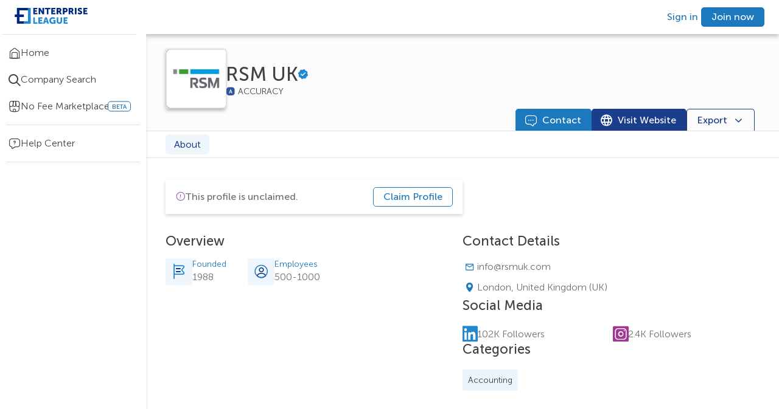

--- FILE ---
content_type: text/html; charset=utf-8
request_url: https://enterpriseleague.com/company/rsm-uk/about
body_size: 14715
content:
<!DOCTYPE html><html lang="en"><head><meta charSet="utf-8"/><meta name="viewport" content="width=device-width, initial-scale=1, shrink-to-fit=no, maximum-scale=5"/><title>RSM UK |
    London,
    United Kingdom (UK)  | Enterprise League</title><meta property="og:title" content="RSM UK |
    London,
    United Kingdom (UK)  | Enterprise League"/><meta property="og:url" content=""/><meta property="og:type" content="article"/><meta name="description" content="Get valuable information about RSM UK including directions,
    services, contact information, reviews. Discover more Finance and Banking companies
    in London, United Kingdom (UK) on Enterprise League"/><meta property="og:description" content="Get valuable information about RSM UK including directions,
    services, contact information, reviews. Discover more Finance and Banking companies
    in London, United Kingdom (UK) on Enterprise League"/><meta property="og:image" content="https://static.enterpriseleague.com/image/845402/5E/E6/0C/845406/logo"/><meta name="robots" content="index,follow"/><meta name="next-head-count" content="10"/><meta name="theme-color" content="#000000"/><link rel="shortcut icon" href="/favicon.ico" id="favicon"/><meta name="emotion-insertion-point" content=""/><style data-emotion="mui-style-global 0"></style><style data-emotion="mui-style-global 3y5t53">.editable-text__external-element:hover .editable-text__container{visibility:visible;}.editable-text__external-element:hover .editable-text__container>[data-id="add-icon"]{display:-webkit-box;display:-webkit-flex;display:-ms-flexbox;display:flex;color:#ffffff;background-color:#1D79BE;}.editable-text__external-element:hover .editable-text__container>[data-id="edit-icon"]{display:none;}</style><style data-emotion="mui-style-global 1scmnxs">.editable-text__external-element:hover .editable-text__container{visibility:visible;}.editable-text__external-element:hover .editable-text__container>[data-id="add-icon"]{display:none;color:#ffffff;background-color:#1D79BE;}.editable-text__external-element:hover .editable-text__container>[data-id="edit-icon"]{display:-webkit-box;display:-webkit-flex;display:-ms-flexbox;display:flex;}</style><style data-emotion="mui-style 1200wm2 em820m s0fs8z go14qc 1b0qzwi 1fp86tz 12u5nzf pqusif 5qhluq 17m5wp8 3k7j7d krqctj 1sejqs0 14h6em0 1utynci 1hyfx7x chz7cr vcxrql s5cb7y zhxxrj xj13nu 1ue17ax 13ilpv0 z5xb84 12r8y0g 1mjhv7x iiwcu9 1ypbiib x2v896 10tk9wq 18tvvxp o9hh3a 6xix1i 15zum9u 1s5xrzf 1ujbpwy 17yeg93 15wp2b vjlyww 1siv2hp 1gu5i1 1bu8d83 180qxzj 79elbk 121mkr7 1tjs6m6 1oohpx8 i8yde5 b8szdl 17do188 1s29yvn bet8pl 8atqhb 12cpoq4 15h48e5 120nera qazzef 1g3yxb1 10w19mk akb1jm 1uxrbun 4yxf0k duly5 cuyr6k j7qwjs fokrw6 pyjuw 1idqeho k7byh3 p0uyxs uwb7ot 1doe65d 1wwt97t 5iug6j 16iqw5x 1byejxs un0woz 54ue04 17tvoz8 1biatak 2tlwm1 1iv7mnb q45nmd 1q7njkh zut3pi sf948v rwv5mb p504bi 3i3vij 1b7ign8 lsuaq4 png66b wqvcmh nssygq lqf5q9 1u0lqtv 17pnijl 10c1s5c 53b533 11xi1a4 1mdzo4q 1ur0kex 1phaidp 1ja2r2u dg5khd 1pgkqw6">.mui-style-1200wm2{background-color:#fff;color:rgba(0, 0, 0, 0.87);-webkit-transition:box-shadow 300ms cubic-bezier(0.4, 0, 0.2, 1) 0ms;transition:box-shadow 300ms cubic-bezier(0.4, 0, 0.2, 1) 0ms;box-shadow:var(--Paper-shadow);background-image:var(--Paper-overlay);display:-webkit-box;display:-webkit-flex;display:-ms-flexbox;display:flex;-webkit-flex-direction:column;-ms-flex-direction:column;flex-direction:column;width:100%;box-sizing:border-box;-webkit-flex-shrink:0;-ms-flex-negative:0;flex-shrink:0;position:fixed;z-index:1100;top:0;left:auto;right:0;--AppBar-background:#1D79BE;--AppBar-color:#ffffff;background-color:var(--AppBar-background);color:var(--AppBar-color);padding:0px 24px;background-color:#ffffff;display:-webkit-box;display:-webkit-flex;display:-ms-flexbox;display:flex;-webkit-align-items:center;-webkit-box-align:center;-ms-flex-align:center;align-items:center;-webkit-box-pack:justify;-webkit-justify-content:space-between;justify-content:space-between;-webkit-flex-direction:row;-ms-flex-direction:row;flex-direction:row;z-index:4;box-shadow:0px 3px 8px #00000047;height:56px;}@media print{.mui-style-1200wm2{position:absolute;}}@media only screen and (max-width: 849px){.mui-style-1200wm2{padding-right:24px;padding-left:10px;}}@media (max-width:599.95px){.mui-style-1200wm2{height:48px;-webkit-box-flex-wrap:wrap;-webkit-flex-wrap:wrap;-ms-flex-wrap:wrap;flex-wrap:wrap;}}.mui-style-em820m{width:240px;}@media (max-width:959.95px){.mui-style-em820m{width:220px;}}@media only screen and (max-width: 849px){.mui-style-em820m{width:auto;height:30px;}}.mui-style-s0fs8z>img{width:120px;height:32px;cursor:pointer;}@media only screen and (max-width: 849px){.mui-style-s0fs8z>img{width:28px;height:32px;}}.mui-style-go14qc{display:-webkit-box;display:-webkit-flex;display:-ms-flexbox;display:flex;-webkit-align-items:center;-webkit-box-align:center;-ms-flex-align:center;align-items:center;-webkit-box-pack:end;-ms-flex-pack:end;-webkit-justify-content:flex-end;justify-content:flex-end;}@media (min-width:960px) and (max-width:1029.95px){.mui-style-go14qc{width:auto;}.mui-style-go14qc>a{margin:0 10px;}}@media (max-width:599.95px){.mui-style-go14qc{width:auto;margin-left:auto;}}.mui-style-go14qc>button{font-size:12px;padding:6px 10px;margin-right:0;margin-left:0;}@media (max-width:599.95px){.mui-style-go14qc>button{margin-right:8px;}}@media (max-width:1279.95px){.mui-style-go14qc>button#header-upgrade-button{display:none;}}.mui-style-1b0qzwi{--Grid-columns:12;--Grid-columnSpacing:0px;--Grid-rowSpacing:0px;-webkit-flex-direction:row;-ms-flex-direction:row;flex-direction:row;min-width:0;box-sizing:border-box;display:-webkit-box;display:-webkit-flex;display:-ms-flexbox;display:flex;-webkit-box-flex-wrap:wrap;-webkit-flex-wrap:wrap;-ms-flex-wrap:wrap;flex-wrap:wrap;gap:var(--Grid-rowSpacing) var(--Grid-columnSpacing);-webkit-column-gap:8px;column-gap:8px;}.mui-style-1b0qzwi >*{--Grid-parent-columns:12;}.mui-style-1b0qzwi >*{--Grid-parent-columnSpacing:0px;}.mui-style-1b0qzwi >*{--Grid-parent-rowSpacing:0px;}.mui-style-1fp86tz{display:-webkit-inline-box;display:-webkit-inline-flex;display:-ms-inline-flexbox;display:inline-flex;-webkit-align-items:center;-webkit-box-align:center;-ms-flex-align:center;align-items:center;-webkit-box-pack:center;-ms-flex-pack:center;-webkit-justify-content:center;justify-content:center;position:relative;box-sizing:border-box;-webkit-tap-highlight-color:transparent;background-color:transparent;outline:0;border:0;margin:0;border-radius:0;padding:0;cursor:pointer;-webkit-user-select:none;-moz-user-select:none;-ms-user-select:none;user-select:none;vertical-align:middle;-moz-appearance:none;-webkit-appearance:none;-webkit-text-decoration:none;text-decoration:none;color:inherit;font-family:unset;font-weight:500;font-size:0.875rem;line-height:1.75;text-transform:uppercase;min-width:64px;padding:6px 16px;border:0;border-radius:5px;-webkit-transition:background-color 250ms cubic-bezier(0.4, 0, 0.2, 1) 0ms,box-shadow 250ms cubic-bezier(0.4, 0, 0.2, 1) 0ms,border-color 250ms cubic-bezier(0.4, 0, 0.2, 1) 0ms,color 250ms cubic-bezier(0.4, 0, 0.2, 1) 0ms;transition:background-color 250ms cubic-bezier(0.4, 0, 0.2, 1) 0ms,box-shadow 250ms cubic-bezier(0.4, 0, 0.2, 1) 0ms,border-color 250ms cubic-bezier(0.4, 0, 0.2, 1) 0ms,color 250ms cubic-bezier(0.4, 0, 0.2, 1) 0ms;padding:6px 8px;color:var(--variant-textColor);background-color:var(--variant-textBg);--variant-textColor:#1D79BE;--variant-outlinedColor:#1D79BE;--variant-outlinedBorder:rgba(29, 121, 190, 0.5);--variant-containedColor:#ffffff;--variant-containedBg:#1D79BE;padding:4px 5px;font-size:0.8125rem;-webkit-transition:background-color 250ms cubic-bezier(0.4, 0, 0.2, 1) 0ms,box-shadow 250ms cubic-bezier(0.4, 0, 0.2, 1) 0ms,border-color 250ms cubic-bezier(0.4, 0, 0.2, 1) 0ms;transition:background-color 250ms cubic-bezier(0.4, 0, 0.2, 1) 0ms,box-shadow 250ms cubic-bezier(0.4, 0, 0.2, 1) 0ms,border-color 250ms cubic-bezier(0.4, 0, 0.2, 1) 0ms;text-transform:none;font-weight:300;background-color:transparent;box-shadow:none;min-height:32px;padding:5px 16px;height:32px;color:#1D79BE;min-width:auto!important;min-height:0!important;padding:0 5px!important;height:auto!important;}.mui-style-1fp86tz::-moz-focus-inner{border-style:none;}.mui-style-1fp86tz.Mui-disabled{pointer-events:none;cursor:default;}@media print{.mui-style-1fp86tz{-webkit-print-color-adjust:exact;color-adjust:exact;}}.mui-style-1fp86tz:hover{-webkit-text-decoration:none;text-decoration:none;}.mui-style-1fp86tz.Mui-disabled{color:rgba(0, 0, 0, 0.26);}@media (hover: hover){.mui-style-1fp86tz:hover{--variant-containedBg:#00297E;--variant-textBg:rgba(29, 121, 190, 0.04);--variant-outlinedBorder:#1D79BE;--variant-outlinedBg:rgba(29, 121, 190, 0.04);}}.mui-style-1fp86tz.MuiButton-loading{color:transparent;}.mui-style-1fp86tz:hover,.mui-style-1fp86tz:focus{color:#155E95;background-color:transparent;}.mui-style-1fp86tz:hover .MuiButton-startIcon,.mui-style-1fp86tz:focus .MuiButton-startIcon,.mui-style-1fp86tz:hover .MuiButton-endIcon,.mui-style-1fp86tz:focus .MuiButton-endIcon{-webkit-text-decoration:none;text-decoration:none;}.mui-style-1fp86tz:hover>span:not(.MuiButton-startIcon):not(.MuiButton-endIcon):not(:empty):not(:has(> :only-child:empty)),.mui-style-1fp86tz:focus>span:not(.MuiButton-startIcon):not(.MuiButton-endIcon):not(:empty):not(:has(> :only-child:empty)){-webkit-text-decoration:underline;text-decoration:underline;}.mui-style-1fp86tz:disabled{color:#1D79BE;background-color:transparent;opacity:0.5;}.mui-style-12u5nzf{margin:0;font-size:16px;line-height:22px;font-weight:500;white-space:initial;color:inherit;}@media (max-width:1279.95px){.mui-style-12u5nzf{font-size:14px;line-height:20px;}}.mui-style-pqusif{display:-webkit-inline-box;display:-webkit-inline-flex;display:-ms-inline-flexbox;display:inline-flex;-webkit-align-items:center;-webkit-box-align:center;-ms-flex-align:center;align-items:center;-webkit-box-pack:center;-ms-flex-pack:center;-webkit-justify-content:center;justify-content:center;position:relative;box-sizing:border-box;-webkit-tap-highlight-color:transparent;background-color:transparent;outline:0;border:0;margin:0;border-radius:0;padding:0;cursor:pointer;-webkit-user-select:none;-moz-user-select:none;-ms-user-select:none;user-select:none;vertical-align:middle;-moz-appearance:none;-webkit-appearance:none;-webkit-text-decoration:none;text-decoration:none;color:inherit;font-family:unset;font-weight:500;font-size:0.875rem;line-height:1.75;text-transform:uppercase;min-width:64px;padding:6px 16px;border:0;border-radius:5px;-webkit-transition:background-color 250ms cubic-bezier(0.4, 0, 0.2, 1) 0ms,box-shadow 250ms cubic-bezier(0.4, 0, 0.2, 1) 0ms,border-color 250ms cubic-bezier(0.4, 0, 0.2, 1) 0ms,color 250ms cubic-bezier(0.4, 0, 0.2, 1) 0ms;transition:background-color 250ms cubic-bezier(0.4, 0, 0.2, 1) 0ms,box-shadow 250ms cubic-bezier(0.4, 0, 0.2, 1) 0ms,border-color 250ms cubic-bezier(0.4, 0, 0.2, 1) 0ms,color 250ms cubic-bezier(0.4, 0, 0.2, 1) 0ms;color:var(--variant-containedColor);background-color:var(--variant-containedBg);box-shadow:0px 3px 1px -2px rgba(0,0,0,0.2),0px 2px 2px 0px rgba(0,0,0,0.14),0px 1px 5px 0px rgba(0,0,0,0.12);--variant-textColor:#1D79BE;--variant-outlinedColor:#1D79BE;--variant-outlinedBorder:rgba(29, 121, 190, 0.5);--variant-containedColor:#ffffff;--variant-containedBg:#1D79BE;padding:4px 10px;font-size:0.8125rem;-webkit-transition:background-color 250ms cubic-bezier(0.4, 0, 0.2, 1) 0ms,box-shadow 250ms cubic-bezier(0.4, 0, 0.2, 1) 0ms,border-color 250ms cubic-bezier(0.4, 0, 0.2, 1) 0ms;transition:background-color 250ms cubic-bezier(0.4, 0, 0.2, 1) 0ms,box-shadow 250ms cubic-bezier(0.4, 0, 0.2, 1) 0ms,border-color 250ms cubic-bezier(0.4, 0, 0.2, 1) 0ms;text-transform:none;font-weight:300;background-color:transparent;box-shadow:none;min-height:32px;padding:5px 16px;height:32px;color:#ffffff;background-color:#1D79BE;border:1px solid #1D79BE;}.mui-style-pqusif::-moz-focus-inner{border-style:none;}.mui-style-pqusif.Mui-disabled{pointer-events:none;cursor:default;}@media print{.mui-style-pqusif{-webkit-print-color-adjust:exact;color-adjust:exact;}}.mui-style-pqusif:hover{-webkit-text-decoration:none;text-decoration:none;}.mui-style-pqusif.Mui-disabled{color:rgba(0, 0, 0, 0.26);}.mui-style-pqusif:hover{box-shadow:0px 2px 4px -1px rgba(0,0,0,0.2),0px 4px 5px 0px rgba(0,0,0,0.14),0px 1px 10px 0px rgba(0,0,0,0.12);}@media (hover: none){.mui-style-pqusif:hover{box-shadow:0px 3px 1px -2px rgba(0,0,0,0.2),0px 2px 2px 0px rgba(0,0,0,0.14),0px 1px 5px 0px rgba(0,0,0,0.12);}}.mui-style-pqusif:active{box-shadow:0px 5px 5px -3px rgba(0,0,0,0.2),0px 8px 10px 1px rgba(0,0,0,0.14),0px 3px 14px 2px rgba(0,0,0,0.12);}.mui-style-pqusif.Mui-focusVisible{box-shadow:0px 3px 5px -1px rgba(0,0,0,0.2),0px 6px 10px 0px rgba(0,0,0,0.14),0px 1px 18px 0px rgba(0,0,0,0.12);}.mui-style-pqusif.Mui-disabled{color:rgba(0, 0, 0, 0.26);box-shadow:none;background-color:rgba(0, 0, 0, 0.12);}@media (hover: hover){.mui-style-pqusif:hover{--variant-containedBg:#00297E;--variant-textBg:rgba(29, 121, 190, 0.04);--variant-outlinedBorder:#1D79BE;--variant-outlinedBg:rgba(29, 121, 190, 0.04);}}.mui-style-pqusif.MuiButton-loading{color:transparent;}.mui-style-pqusif:hover{background-color:#1968A4;box-shadow:none;}.mui-style-pqusif:focus{background-color:#1D79BE;border:1px solid #00297E!important;outline:1px solid white;outline-offset:-3px;box-shadow:0px 3px 6px #00000029!important;}.mui-style-pqusif:focus:not(:focus-visible){outline:none;}.mui-style-pqusif:active{color:#ffffff;background-color:#155E95;border:1px solid #155E95;box-shadow:none;}.mui-style-pqusif:disabled{color:#ffffff;background-color:#B0D5EE;border:1px solid #B0D5EE!important;}.mui-style-5qhluq{display:-webkit-box;display:-webkit-flex;display:-ms-flexbox;display:flex;min-height:100vh;height:auto;padding-top:56px;width:100%;}@media (max-width:1919.95px){.mui-style-5qhluq{width:100%;}}@media (max-width:599.95px){.mui-style-5qhluq{padding-top:48px;}}.mui-style-17m5wp8{-webkit-flex-direction:column;-ms-flex-direction:column;flex-direction:column;-webkit-flex-shrink:0;-ms-flex-negative:0;flex-shrink:0;z-index:4;}@media (min-width:0px){.mui-style-17m5wp8{display:none;width:48px;}}@media (min-width:600px){.mui-style-17m5wp8{display:-webkit-box;display:-webkit-flex;display:-ms-flexbox;display:flex;}}@media (min-width:1280px){.mui-style-17m5wp8{width:240px;}}.mui-style-3k7j7d{box-shadow:0px 6px 6px #E1E1E1;display:-webkit-box;display:-webkit-flex;display:-ms-flexbox;display:flex;-webkit-flex-direction:column;-ms-flex-direction:column;flex-direction:column;top:56px;position:fixed;width:inherit;height:calc(100vh - 56px);background-color:#ffffff;}.mui-style-3k7j7d>div>hr:nth-of-type(1){margin:0px auto 16px auto;}@media (max-width:1279.95px){.mui-style-3k7j7d{top:56px;height:calc(100vh - 56px);}}.mui-style-krqctj{height:100%;scrollbar-width:thin;scrollbar-color:#1D79BE #ffffff;display:block;}.mui-style-krqctj::-webkit-scrollbar{width:6px;}.mui-style-krqctj::webkit-scrollbar-track{background-color:#ffffff;}.mui-style-krqctj::-webkit-scrollbar-thumb{background-color:#1D79BE;border-radius:20px;}.mui-style-krqctj:hover{overflow-y:overlay;overflow-x:overlay;}.mui-style-krqctj:not(:hover){overflow-y:hidden;overflow-x:hidden;}.mui-style-1sejqs0{margin:0;-webkit-flex-shrink:0;-ms-flex-negative:0;flex-shrink:0;border-width:0;border-style:solid;border-color:rgba(0, 0, 0, 0.12);border-bottom-width:thin;background-color:#E1E1E1;border-color:#E1E1E1;margin:0px 16px 8px auto;width:92%;}.mui-style-14h6em0{display:-webkit-box;display:-webkit-flex;display:-ms-flexbox;display:flex;-webkit-align-items:center;-webkit-box-align:center;-ms-flex-align:center;align-items:center;width:100%;cursor:pointer;gap:10px;padding:10px 0;margin:0px;-webkit-text-decoration:none;text-decoration:none;position:relative;cursor:pointer;-webkit-text-decoration:none;text-decoration:none;}.mui-style-14h6em0:active{background-color:#D3E7F6;}.mui-style-14h6em0:active>$item__icon{color:#1968A4;}.mui-style-14h6em0:active>p{color:#1968A4;}.mui-style-14h6em0:hover{background-color:#E9F4FC;}@media (max-width:1279.95px){.mui-style-14h6em0{-webkit-box-pack:center;-ms-flex-pack:center;-webkit-justify-content:center;justify-content:center;}}@media (max-width:959.95px){.mui-style-14h6em0:hover>span:nth-of-type(1)>span:nth-of-type(2){background-color:black;padding:10px;border-radius:50px;opacity:0.7;font-weight:300;font-size:13px;position:absolute;left:38px;display:block;-webkit-transition:all 0.7s;transition:all 0.7s;white-space:nowrap;}.mui-style-14h6em0:hover>span:nth-of-type(1)>span:nth-of-type(2) color{main:#ffffff;light:#E5EAF2;dark:#1D79BE;contrast-text:#00297E;}}@media (max-width:1279.95px){.mui-style-14h6em0>p{display:none;}}.mui-style-1utynci{font-size:20px;color:#414141;display:-webkit-box;display:-webkit-flex;display:-ms-flexbox;display:flex;-webkit-align-items:center;-webkit-box-align:center;-ms-flex-align:center;align-items:center;padding-left:14px;position:relative;}@media (max-width:1279.95px){.mui-style-1utynci{padding-left:0px;}}.mui-style-1hyfx7x{display:none;}.mui-style-chz7cr{position:relative;display:-webkit-inline-box;display:-webkit-inline-flex;display:-ms-inline-flexbox;display:inline-flex;vertical-align:middle;-webkit-flex-shrink:0;-ms-flex-negative:0;flex-shrink:0;}.mui-style-vcxrql{display:-webkit-box;display:-webkit-flex;display:-ms-flexbox;display:flex;-webkit-flex-direction:row;-ms-flex-direction:row;flex-direction:row;-webkit-box-flex-wrap:wrap;-webkit-flex-wrap:wrap;-ms-flex-wrap:wrap;flex-wrap:wrap;-webkit-box-pack:center;-ms-flex-pack:center;-webkit-justify-content:center;justify-content:center;-webkit-align-content:center;-ms-flex-line-pack:center;align-content:center;-webkit-align-items:center;-webkit-box-align:center;-ms-flex-align:center;align-items:center;position:absolute;box-sizing:border-box;font-family:unset;font-weight:500;font-size:0.75rem;min-width:20px;line-height:1;padding:0 6px;height:20px;border-radius:10px;z-index:1;-webkit-transition:-webkit-transform 225ms cubic-bezier(0.4, 0, 0.2, 1) 0ms;transition:transform 225ms cubic-bezier(0.4, 0, 0.2, 1) 0ms;background-color:#ea5a5a;color:#ffffff;top:0;right:0;-webkit-transform:scale(1) translate(50%, -50%);-moz-transform:scale(1) translate(50%, -50%);-ms-transform:scale(1) translate(50%, -50%);transform:scale(1) translate(50%, -50%);transform-origin:100% 0%;-webkit-transition:-webkit-transform 195ms cubic-bezier(0.4, 0, 0.2, 1) 0ms;transition:transform 195ms cubic-bezier(0.4, 0, 0.2, 1) 0ms;border-radius:5px;min-width:17px;height:17px;background-color:#FF5391;}.mui-style-vcxrql.MuiBadge-invisible{-webkit-transform:scale(0) translate(50%, -50%);-moz-transform:scale(0) translate(50%, -50%);-ms-transform:scale(0) translate(50%, -50%);transform:scale(0) translate(50%, -50%);}.mui-style-s5cb7y{margin:0;word-break:break-word;margin:0!important;margin-bottom:0!important;font-weight:300;font-size:16px;line-height:24px;white-space:initial;color:#414141;}@media (max-width:1279.95px){.mui-style-s5cb7y{font-size:14px;line-height:20px;}}.mui-style-zhxxrj{position:relative;display:-webkit-inline-box;display:-webkit-inline-flex;display:-ms-inline-flexbox;display:inline-flex;vertical-align:middle;-webkit-flex-shrink:0;-ms-flex-negative:0;flex-shrink:0;margin-left:16px;}.mui-style-zhxxrj .MuiBadge-badge{background-color:#ffffff;border:1px solid #1968A4;color:#1968A4;}@media (min-width:0px){.mui-style-zhxxrj{display:none;}}@media (min-width:1280px){.mui-style-zhxxrj{display:block;}}.mui-style-zhxxrj .MuiBadge-badge{font-size:10px;}.mui-style-xj13nu{display:-webkit-box;display:-webkit-flex;display:-ms-flexbox;display:flex;-webkit-flex-direction:row;-ms-flex-direction:row;flex-direction:row;-webkit-box-flex-wrap:wrap;-webkit-flex-wrap:wrap;-ms-flex-wrap:wrap;flex-wrap:wrap;-webkit-box-pack:center;-ms-flex-pack:center;-webkit-justify-content:center;justify-content:center;-webkit-align-content:center;-ms-flex-line-pack:center;align-content:center;-webkit-align-items:center;-webkit-box-align:center;-ms-flex-align:center;align-items:center;position:absolute;box-sizing:border-box;font-family:unset;font-weight:500;font-size:0.75rem;min-width:20px;line-height:1;padding:0 6px;height:20px;border-radius:10px;z-index:1;-webkit-transition:-webkit-transform 225ms cubic-bezier(0.4, 0, 0.2, 1) 0ms;transition:transform 225ms cubic-bezier(0.4, 0, 0.2, 1) 0ms;background-color:#4DA1DA;color:rgba(0, 0, 0, 0.87);top:0;right:0;-webkit-transform:scale(1) translate(50%, -50%);-moz-transform:scale(1) translate(50%, -50%);-ms-transform:scale(1) translate(50%, -50%);transform:scale(1) translate(50%, -50%);transform-origin:100% 0%;border-radius:5px;min-width:17px;height:17px;background-color:#1968A4;}.mui-style-xj13nu.MuiBadge-invisible{-webkit-transform:scale(0) translate(50%, -50%);-moz-transform:scale(0) translate(50%, -50%);-ms-transform:scale(0) translate(50%, -50%);transform:scale(0) translate(50%, -50%);}.mui-style-1ue17ax{margin:0;-webkit-flex-shrink:0;-ms-flex-negative:0;flex-shrink:0;border-width:0;border-style:solid;border-color:rgba(0, 0, 0, 0.12);border-bottom-width:thin;background-color:#E1E1E1;border-color:#E1E1E1;margin:8px auto 8px auto;width:92%;}.mui-style-13ilpv0{display:-webkit-box;display:-webkit-flex;display:-ms-flexbox;display:flex;-webkit-flex-direction:column;-ms-flex-direction:column;flex-direction:column;width:100%;height:100%;overflow-x:hidden;}.mui-style-z5xb84{width:calc(100vw - 240px);display:-webkit-box;display:-webkit-flex;display:-ms-flexbox;display:flex;-webkit-flex-direction:column;-ms-flex-direction:column;flex-direction:column;background:#FCFCFC;position:-webkit-sticky;position:sticky;z-index:1;top:0;}@media (max-width:1279.95px){.mui-style-z5xb84{width:calc(100vw - 48px);}}@media (max-width:599.95px){.mui-style-z5xb84{width:100vw;}}.mui-style-12r8y0g{display:-webkit-box;display:-webkit-flex;display:-ms-flexbox;display:flex;-webkit-align-items:center;-webkit-box-align:center;-ms-flex-align:center;align-items:center;gap:16px;padding-top:24px;padding-left:64px;padding-right:64px;padding-bottom:0px;}@media (max-width:1599.95px){.mui-style-12r8y0g{padding:24px 32px 0px 32px;padding-top:24px;padding-left:32px;padding-right:32px;padding-bottom:0px;}}@media (max-width:1279.95px){.mui-style-12r8y0g{padding-top:24px;}}@media (max-width:959.95px){.mui-style-12r8y0g{padding:24px;padding-top:24px;}}@media (max-width:599.95px){.mui-style-12r8y0g{gap:8px;padding:16px;padding-top:16px;}}.mui-style-1mjhv7x{position:relative;border:1px solid #E1E1E1;box-shadow:0px 3px 6px #00000029;-webkit-align-self:flex-start;-ms-flex-item-align:flex-start;align-self:flex-start;}.mui-style-1mjhv7x backgroundColor{main:#ffffff;light:#E5EAF2;dark:#1D79BE;contrast-text:#00297E;}.mui-style-iiwcu9{border-radius:5px;box-shadow:0px 3px 6px #00000029;width:97px;min-width:97px;height:97px;border:1px solid #E1E1E1;background-color:#B65875;}@media (max-width:959.95px){.mui-style-iiwcu9{width:120px;min-width:120px;height:120px;}}.mui-style-1ypbiib{cursor:default;pointer-events:none;-webkit-text-decoration:none;text-decoration:none;display:inline-block;width:inherit;height:100%;}.mui-style-x2v896{width:100%;height:100%;border-radius:5px;background-color:#ffffff;}.mui-style-10tk9wq{display:-webkit-box;display:-webkit-flex;display:-ms-flexbox;display:flex;-webkit-align-items:center;-webkit-box-align:center;-ms-flex-align:center;align-items:center;width:-webkit-fit-content;width:-moz-fit-content;width:fit-content;gap:8px;}@media (max-width:599.95px){.mui-style-10tk9wq>h1{font-size:18px;line-height:24px;}}.mui-style-18tvvxp{margin:0;font-size:32px;line-height:40px;font-weight:500;white-space:initial;max-width:auto;overflow-y:visible;display:-webkit-box;-webkit-line-clamp:2;-webkit-box-orient:vertical;overflow:hidden;color:#414141;}@media (max-width:1279.95px){.mui-style-18tvvxp{font-size:28px;line-height:36px;}}.mui-style-o9hh3a{height:16px;}.mui-style-6xix1i{font-size:16px;}.mui-style-15zum9u{display:-webkit-box;display:-webkit-flex;display:-ms-flexbox;display:flex;gap:10px;-webkit-align-items:center;-webkit-box-align:center;-ms-flex-align:center;align-items:center;}.mui-style-1s5xrzf{display:-webkit-box;display:-webkit-flex;display:-ms-flexbox;display:flex;-webkit-box-pack:start;-ms-flex-pack:start;-webkit-justify-content:start;justify-content:start;-webkit-align-items:center;-webkit-box-align:center;-ms-flex-align:center;align-items:center;gap:8px;}.mui-style-1ujbpwy{width:16px;}.mui-style-17yeg93{position:relative;display:-webkit-box;display:-webkit-flex;display:-ms-flexbox;display:flex;-webkit-align-items:center;-webkit-box-align:center;-ms-flex-align:center;align-items:center;gap:4px;}.mui-style-17yeg93::after{content:"ACCURACY";position:absolute;top:50%;-webkit-transform:translateY(-50%);-moz-transform:translateY(-50%);-ms-transform:translateY(-50%);transform:translateY(-50%);display:block;font-size:14px;color:#414141;font-weight:lighter;left:20px;right:-72px;}.mui-style-15wp2b{-webkit-box-flex:0;-webkit-flex-grow:0;-ms-flex-positive:0;flex-grow:0;-webkit-flex-basis:auto;-ms-flex-preferred-size:auto;flex-basis:auto;width:calc(100% * 4 / var(--Grid-parent-columns) - (var(--Grid-parent-columns) - 4) * (var(--Grid-parent-columnSpacing) / var(--Grid-parent-columns)));min-width:0;box-sizing:border-box;display:-webkit-box;display:-webkit-flex;display:-ms-flexbox;display:flex;gap:12px;-webkit-box-pack:end;-ms-flex-pack:end;-webkit-justify-content:flex-end;justify-content:flex-end;padding-right:40px;border-bottom:1px solid #E1E1E1;}@media (max-width:959.95px){.mui-style-15wp2b{position:fixed;bottom:0;left:0;width:100%;background:#FCFCFC;z-index:1;border-top:1px solid #E1E1E1;height:54px;display:-webkit-box;display:-webkit-flex;display:-ms-flexbox;display:flex;-webkit-align-items:center;-webkit-box-align:center;-ms-flex-align:center;align-items:center;-webkit-box-pack:center;-ms-flex-pack:center;-webkit-justify-content:center;justify-content:center;}}@media (max-width:599.95px){.mui-style-15wp2b{padding-right:0px;}}.mui-style-vjlyww{display:-webkit-inline-box;display:-webkit-inline-flex;display:-ms-inline-flexbox;display:inline-flex;-webkit-align-items:center;-webkit-box-align:center;-ms-flex-align:center;align-items:center;-webkit-box-pack:center;-ms-flex-pack:center;-webkit-justify-content:center;justify-content:center;position:relative;box-sizing:border-box;-webkit-tap-highlight-color:transparent;background-color:transparent;outline:0;border:0;margin:0;border-radius:0;padding:0;cursor:pointer;-webkit-user-select:none;-moz-user-select:none;-ms-user-select:none;user-select:none;vertical-align:middle;-moz-appearance:none;-webkit-appearance:none;-webkit-text-decoration:none;text-decoration:none;color:inherit;font-family:unset;font-weight:500;font-size:0.875rem;line-height:1.75;text-transform:uppercase;min-width:64px;padding:6px 16px;border:0;border-radius:5px;-webkit-transition:background-color 250ms cubic-bezier(0.4, 0, 0.2, 1) 0ms,box-shadow 250ms cubic-bezier(0.4, 0, 0.2, 1) 0ms,border-color 250ms cubic-bezier(0.4, 0, 0.2, 1) 0ms,color 250ms cubic-bezier(0.4, 0, 0.2, 1) 0ms;transition:background-color 250ms cubic-bezier(0.4, 0, 0.2, 1) 0ms,box-shadow 250ms cubic-bezier(0.4, 0, 0.2, 1) 0ms,border-color 250ms cubic-bezier(0.4, 0, 0.2, 1) 0ms,color 250ms cubic-bezier(0.4, 0, 0.2, 1) 0ms;--variant-textColor:#1D79BE;--variant-outlinedColor:#1D79BE;--variant-outlinedBorder:rgba(29, 121, 190, 0.5);--variant-containedColor:#ffffff;--variant-containedBg:#1D79BE;-webkit-transition:background-color 250ms cubic-bezier(0.4, 0, 0.2, 1) 0ms,box-shadow 250ms cubic-bezier(0.4, 0, 0.2, 1) 0ms,border-color 250ms cubic-bezier(0.4, 0, 0.2, 1) 0ms;transition:background-color 250ms cubic-bezier(0.4, 0, 0.2, 1) 0ms,box-shadow 250ms cubic-bezier(0.4, 0, 0.2, 1) 0ms,border-color 250ms cubic-bezier(0.4, 0, 0.2, 1) 0ms;text-transform:none;font-weight:300;background-color:transparent;box-shadow:none;min-height:32px;padding:5px 16px;height:32px;color:#ffffff;background-color:#1D79BE;border:1px solid #1D79BE;border-bottom:none;border-bottom-left-radius:0;border-bottom-right-radius:0;height:36px;}.mui-style-vjlyww::-moz-focus-inner{border-style:none;}.mui-style-vjlyww.Mui-disabled{pointer-events:none;cursor:default;}@media print{.mui-style-vjlyww{-webkit-print-color-adjust:exact;color-adjust:exact;}}.mui-style-vjlyww:hover{-webkit-text-decoration:none;text-decoration:none;}.mui-style-vjlyww.Mui-disabled{color:rgba(0, 0, 0, 0.26);}@media (hover: hover){.mui-style-vjlyww:hover{--variant-containedBg:#00297E;--variant-textBg:rgba(29, 121, 190, 0.04);--variant-outlinedBorder:#1D79BE;--variant-outlinedBg:rgba(29, 121, 190, 0.04);}}.mui-style-vjlyww.MuiButton-loading{color:transparent;}.mui-style-vjlyww:hover{background-color:#1968A4;box-shadow:none;}.mui-style-vjlyww:focus{background-color:#1D79BE;border:1px solid #00297E!important;outline:1px solid white;outline-offset:-3px;box-shadow:0px 3px 6px #00000029!important;}.mui-style-vjlyww:focus:not(:focus-visible){outline:none;}.mui-style-vjlyww:active{color:#ffffff;background-color:#155E95;border:1px solid #155E95;box-shadow:none;}.mui-style-vjlyww:disabled{color:#ffffff;background-color:#B0D5EE;border:1px solid #B0D5EE!important;}.mui-style-vjlyww:active,.mui-style-vjlyww:focus,.mui-style-vjlyww:disabled{border-bottom:none!important;box-shadow:none!important;}.mui-style-1siv2hp{display:inherit;margin-right:8px;margin-left:-4px;margin-left:-2px;}.mui-style-1siv2hp>*:nth-of-type(1){font-size:18px;}.mui-style-1gu5i1{font-size:22px!important;}.mui-style-1bu8d83{display:-webkit-inline-box;display:-webkit-inline-flex;display:-ms-inline-flexbox;display:inline-flex;-webkit-align-items:center;-webkit-box-align:center;-ms-flex-align:center;align-items:center;-webkit-box-pack:center;-ms-flex-pack:center;-webkit-justify-content:center;justify-content:center;position:relative;box-sizing:border-box;-webkit-tap-highlight-color:transparent;background-color:transparent;outline:0;border:0;margin:0;border-radius:0;padding:0;cursor:pointer;-webkit-user-select:none;-moz-user-select:none;-ms-user-select:none;user-select:none;vertical-align:middle;-moz-appearance:none;-webkit-appearance:none;-webkit-text-decoration:none;text-decoration:none;color:inherit;font-family:unset;font-weight:500;font-size:0.875rem;line-height:1.75;text-transform:uppercase;min-width:64px;padding:6px 16px;border:0;border-radius:5px;-webkit-transition:background-color 250ms cubic-bezier(0.4, 0, 0.2, 1) 0ms,box-shadow 250ms cubic-bezier(0.4, 0, 0.2, 1) 0ms,border-color 250ms cubic-bezier(0.4, 0, 0.2, 1) 0ms,color 250ms cubic-bezier(0.4, 0, 0.2, 1) 0ms;transition:background-color 250ms cubic-bezier(0.4, 0, 0.2, 1) 0ms,box-shadow 250ms cubic-bezier(0.4, 0, 0.2, 1) 0ms,border-color 250ms cubic-bezier(0.4, 0, 0.2, 1) 0ms,color 250ms cubic-bezier(0.4, 0, 0.2, 1) 0ms;--variant-textColor:#1A3E8B;--variant-outlinedColor:#1A3E8B;--variant-outlinedBorder:rgba(26, 62, 139, 0.5);--variant-containedColor:#ffffff;--variant-containedBg:#1A3E8B;-webkit-transition:background-color 250ms cubic-bezier(0.4, 0, 0.2, 1) 0ms,box-shadow 250ms cubic-bezier(0.4, 0, 0.2, 1) 0ms,border-color 250ms cubic-bezier(0.4, 0, 0.2, 1) 0ms;transition:background-color 250ms cubic-bezier(0.4, 0, 0.2, 1) 0ms,box-shadow 250ms cubic-bezier(0.4, 0, 0.2, 1) 0ms,border-color 250ms cubic-bezier(0.4, 0, 0.2, 1) 0ms;text-transform:none;font-weight:300;background-color:transparent;box-shadow:none;min-height:32px;padding:5px 16px;height:32px;color:#ffffff;background-color:#1A3E8B;border:1px solid #1A3E8B;border-bottom:none;border-bottom-left-radius:0;border-bottom-right-radius:0;height:36px;}.mui-style-1bu8d83::-moz-focus-inner{border-style:none;}.mui-style-1bu8d83.Mui-disabled{pointer-events:none;cursor:default;}@media print{.mui-style-1bu8d83{-webkit-print-color-adjust:exact;color-adjust:exact;}}.mui-style-1bu8d83:hover{-webkit-text-decoration:none;text-decoration:none;}.mui-style-1bu8d83.Mui-disabled{color:rgba(0, 0, 0, 0.26);}@media (hover: hover){.mui-style-1bu8d83:hover{--variant-containedBg:#1D79BE;--variant-textBg:rgba(26, 62, 139, 0.04);--variant-outlinedBorder:#1A3E8B;--variant-outlinedBg:rgba(26, 62, 139, 0.04);}}.mui-style-1bu8d83.MuiButton-loading{color:transparent;}.mui-style-1bu8d83:hover{background-color:#00297E;box-shadow:none;}.mui-style-1bu8d83:focus{background-color:#1A3E8B;border:1px solid #1D79BE!important;outline:1px solid white;outline-offset:-3px;box-shadow:0px 3px 6px #00000029!important;}.mui-style-1bu8d83:focus:not(:focus-visible){outline:none;}.mui-style-1bu8d83:active{color:#ffffff;background-color:#002165;border:1px solid #002165;box-shadow:none;}.mui-style-1bu8d83:disabled{color:#ffffff;background-color:#A6B4D2;border:1px solid #A6B4D2!important;}.mui-style-1bu8d83:active,.mui-style-1bu8d83:focus,.mui-style-1bu8d83:disabled{border-bottom:none!important;box-shadow:none!important;}.mui-style-180qxzj{font-size:20px!important;}.mui-style-79elbk{position:relative;}.mui-style-121mkr7{display:-webkit-inline-box;display:-webkit-inline-flex;display:-ms-inline-flexbox;display:inline-flex;-webkit-align-items:center;-webkit-box-align:center;-ms-flex-align:center;align-items:center;-webkit-box-pack:center;-ms-flex-pack:center;-webkit-justify-content:center;justify-content:center;position:relative;box-sizing:border-box;-webkit-tap-highlight-color:transparent;background-color:transparent;outline:0;border:0;margin:0;border-radius:0;padding:0;cursor:pointer;-webkit-user-select:none;-moz-user-select:none;-ms-user-select:none;user-select:none;vertical-align:middle;-moz-appearance:none;-webkit-appearance:none;-webkit-text-decoration:none;text-decoration:none;color:inherit;font-family:unset;font-weight:500;font-size:0.875rem;line-height:1.75;text-transform:uppercase;min-width:64px;padding:6px 16px;border:0;border-radius:5px;-webkit-transition:background-color 250ms cubic-bezier(0.4, 0, 0.2, 1) 0ms,box-shadow 250ms cubic-bezier(0.4, 0, 0.2, 1) 0ms,border-color 250ms cubic-bezier(0.4, 0, 0.2, 1) 0ms,color 250ms cubic-bezier(0.4, 0, 0.2, 1) 0ms;transition:background-color 250ms cubic-bezier(0.4, 0, 0.2, 1) 0ms,box-shadow 250ms cubic-bezier(0.4, 0, 0.2, 1) 0ms,border-color 250ms cubic-bezier(0.4, 0, 0.2, 1) 0ms,color 250ms cubic-bezier(0.4, 0, 0.2, 1) 0ms;--variant-textColor:#1A3E8B;--variant-outlinedColor:#1A3E8B;--variant-outlinedBorder:rgba(26, 62, 139, 0.5);--variant-containedColor:#ffffff;--variant-containedBg:#1A3E8B;-webkit-transition:background-color 250ms cubic-bezier(0.4, 0, 0.2, 1) 0ms,box-shadow 250ms cubic-bezier(0.4, 0, 0.2, 1) 0ms,border-color 250ms cubic-bezier(0.4, 0, 0.2, 1) 0ms;transition:background-color 250ms cubic-bezier(0.4, 0, 0.2, 1) 0ms,box-shadow 250ms cubic-bezier(0.4, 0, 0.2, 1) 0ms,border-color 250ms cubic-bezier(0.4, 0, 0.2, 1) 0ms;text-transform:none;font-weight:300;background-color:transparent;box-shadow:none;min-height:32px;padding:5px 16px;height:32px;color:#1A3E8B;border:1px solid #1A3E8B;border-bottom:none;border-bottom-left-radius:0;border-bottom-right-radius:0;height:36px;}.mui-style-121mkr7::-moz-focus-inner{border-style:none;}.mui-style-121mkr7.Mui-disabled{pointer-events:none;cursor:default;}@media print{.mui-style-121mkr7{-webkit-print-color-adjust:exact;color-adjust:exact;}}.mui-style-121mkr7:hover{-webkit-text-decoration:none;text-decoration:none;}.mui-style-121mkr7.Mui-disabled{color:rgba(0, 0, 0, 0.26);}@media (hover: hover){.mui-style-121mkr7:hover{--variant-containedBg:#1D79BE;--variant-textBg:rgba(26, 62, 139, 0.04);--variant-outlinedBorder:#1A3E8B;--variant-outlinedBg:rgba(26, 62, 139, 0.04);}}.mui-style-121mkr7.MuiButton-loading{color:transparent;}.mui-style-121mkr7:hover{background-color:#E9F4FC;box-shadow:none;}.mui-style-121mkr7:focus{color:#1A3E8B;border:1px solid #1D79BE;box-shadow:0px 3px 6px #00000029!important;outline:1px solid #1A3E8B;outline-offset:-3px;}.mui-style-121mkr7:focus:not(:focus-visible){outline:none;}.mui-style-121mkr7:active{background-color:#00216533;box-shadow:none;}.mui-style-121mkr7:disabled{color:#1A3E8B;background-color:transparent;border:1px solid #1A3E8B;opacity:40%;}.mui-style-121mkr7:active,.mui-style-121mkr7:focus,.mui-style-121mkr7:disabled{border-bottom:none!important;box-shadow:none!important;}.mui-style-1tjs6m6{display:inherit;margin-right:-4px;margin-left:8px;margin-right:-2px;}.mui-style-1tjs6m6>*:nth-of-type(1){font-size:18px;}.mui-style-1oohpx8{overflow:hidden;min-height:48px;-webkit-overflow-scrolling:touch;display:-webkit-box;display:-webkit-flex;display:-ms-flexbox;display:flex;display:-webkit-box;display:-webkit-flex;display:-ms-flexbox;display:flex;width:100%;border-bottom:0.5px solid #E1E1E1;min-height:auto;margin:unset;padding-top:5px;background-color:#ffffff;}@media (max-width:959.95px){.mui-style-1oohpx8 .MuiTabs-scrollButtons{display:none;}}@media (min-width:1600px){.mui-style-1oohpx8{padding-left:64px;}}@media (max-width:1599.95px){.mui-style-1oohpx8{padding-left:32px;overflow-x:auto;}}@media (max-width:959.95px){.mui-style-1oohpx8{padding-left:24px;}}@media (max-width:599.95px){.mui-style-1oohpx8{padding-left:16px;}}.mui-style-1oohpx8 .MuiTabs-scroller{display:-webkit-box;display:-webkit-flex;display:-ms-flexbox;display:flex;-webkit-box-pack:start;-ms-flex-pack:start;-webkit-justify-content:flex-start;justify-content:flex-start;padding-bottom:5px;}.mui-style-1oohpx8 .MuiTabs-flexContainer{gap:10px;}@media (min-width:0px){.mui-style-1oohpx8{border-top:1px solid #E1E1E1;}}@media (min-width:960px){.mui-style-1oohpx8{border-top:none;}}.mui-style-1oohpx8 .MuiTabs-flexContainer>button#mobile-menu{display:none;}@media (max-width:959.95px){.mui-style-1oohpx8 .MuiTabs-flexContainer>button#mobile-menu{display:-webkit-box;display:-webkit-flex;display:-ms-flexbox;display:flex;}}.mui-style-1oohpx8 .MuiTabs-flexContainer>button#view-as{display:none;}.mui-style-1oohpx8 .MuiTabs-flexContainer>button#share-profile{display:none;}.mui-style-i8yde5{overflow-x:auto;overflow-y:hidden;scrollbar-width:none;}.mui-style-i8yde5::-webkit-scrollbar{display:none;}.mui-style-b8szdl{position:relative;display:inline-block;-webkit-flex:1 1 auto;-ms-flex:1 1 auto;flex:1 1 auto;white-space:nowrap;scrollbar-width:none;overflow-x:auto;overflow-y:hidden;}.mui-style-b8szdl::-webkit-scrollbar{display:none;}.mui-style-17do188{display:-webkit-box;display:-webkit-flex;display:-ms-flexbox;display:flex;}.mui-style-1s29yvn{display:-webkit-inline-box;display:-webkit-inline-flex;display:-ms-inline-flexbox;display:inline-flex;-webkit-align-items:center;-webkit-box-align:center;-ms-flex-align:center;align-items:center;-webkit-box-pack:center;-ms-flex-pack:center;-webkit-justify-content:center;justify-content:center;position:relative;box-sizing:border-box;-webkit-tap-highlight-color:transparent;background-color:transparent;outline:0;border:0;margin:0;border-radius:0;padding:0;cursor:pointer;-webkit-user-select:none;-moz-user-select:none;-ms-user-select:none;user-select:none;vertical-align:middle;-moz-appearance:none;-webkit-appearance:none;-webkit-text-decoration:none;text-decoration:none;color:inherit;font-family:unset;font-weight:500;font-size:0.875rem;line-height:1.25;text-transform:uppercase;max-width:360px;min-width:90px;position:relative;min-height:48px;-webkit-flex-shrink:0;-ms-flex-negative:0;flex-shrink:0;padding:12px 16px;overflow:hidden;white-space:normal;text-align:center;-webkit-flex-direction:column;-ms-flex-direction:column;flex-direction:column;color:rgba(0, 0, 0, 0.6);font-size:16px;padding:5px 13px;border:1px solid transparent;cursor:pointer;line-height:22px;border-radius:5px;min-height:33px;text-transform:none;border-bottom:none;color:#414141;font-weight:300;background-color:transparent;min-width:auto;}.mui-style-1s29yvn::-moz-focus-inner{border-style:none;}.mui-style-1s29yvn.Mui-disabled{pointer-events:none;cursor:default;}@media print{.mui-style-1s29yvn{-webkit-print-color-adjust:exact;color-adjust:exact;}}.mui-style-1s29yvn.Mui-selected{color:#1D79BE;}.mui-style-1s29yvn.Mui-disabled{color:rgba(0, 0, 0, 0.38);}@media (max-width:1279.95px){.mui-style-1s29yvn{padding:6px 18px 5px;}}@media (max-width:959.95px){.mui-style-1s29yvn{padding:6px 10px 5px;font-size:14px;}}@media (max-width:599.95px){.mui-style-1s29yvn{padding:6px 8px 5px;}}.mui-style-1s29yvn.Mui-selected{font-weight:300;color:#00297E;border-bottom:none;background-color:#F0F7FC;}.mui-style-1s29yvn.Mui-selected:hover{border-bottom:none;}.mui-style-1s29yvn:hover{background-color:#F6F6F6;}.mui-style-1s29yvn>span{padding-right:5px;}.mui-style-bet8pl{position:absolute;height:2px;bottom:0;width:100%;-webkit-transition:all 300ms cubic-bezier(0.4, 0, 0.2, 1) 0ms;transition:all 300ms cubic-bezier(0.4, 0, 0.2, 1) 0ms;background-color:#1D79BE;display:none;}.mui-style-8atqhb{width:100%;}.mui-style-12cpoq4{padding-top:44px;padding-bottom:44px;padding-left:64px;padding-right:64px;max-width:100%;}@media (max-width:1919.95px){.mui-style-12cpoq4{padding:36px 32px;}}@media (min-width:1600px) and (max-width:1919.95px){.mui-style-12cpoq4{padding-top:44px;padding-bottom:44px;padding-left:48px;padding-right:48px;}}@media (max-width:959.95px){.mui-style-12cpoq4{padding:24px;}}@media (max-width:599.95px){.mui-style-12cpoq4{padding:32px 16px;}}.mui-style-15h48e5{display:-webkit-box;display:-webkit-flex;display:-ms-flexbox;display:flex;-webkit-box-pack:justify;-webkit-justify-content:space-between;justify-content:space-between;padding:12px 16px;margin-bottom:32px;box-shadow:0px 3px 6px #00000029;width:50%;height:56px;}@media (max-width:959.95px){.mui-style-15h48e5{width:100%;}}@media (max-width:599.95px){.mui-style-15h48e5{-webkit-box-flex-wrap:wrap;-webkit-flex-wrap:wrap;-ms-flex-wrap:wrap;flex-wrap:wrap;height:auto;gap:12px;}.mui-style-15h48e5 button{margin-left:auto;}}.mui-style-120nera{display:-webkit-box;display:-webkit-flex;display:-ms-flexbox;display:flex;-webkit-align-items:center;-webkit-box-align:center;-ms-flex-align:center;align-items:center;gap:12px;}.mui-style-qazzef{color:#8B53A2;font-size:16px;}.mui-style-1g3yxb1{margin:0;word-break:break-word;margin:0!important;margin-bottom:0!important;font-weight:300;font-size:16px;line-height:24px;margin-bottom:0.35em;white-space:initial;font-weight:400;color:#707070;}@media (max-width:1279.95px){.mui-style-1g3yxb1{font-size:14px;line-height:20px;}}.mui-style-10w19mk{display:-webkit-inline-box;display:-webkit-inline-flex;display:-ms-inline-flexbox;display:inline-flex;-webkit-align-items:center;-webkit-box-align:center;-ms-flex-align:center;align-items:center;-webkit-box-pack:center;-ms-flex-pack:center;-webkit-justify-content:center;justify-content:center;position:relative;box-sizing:border-box;-webkit-tap-highlight-color:transparent;background-color:transparent;outline:0;border:0;margin:0;border-radius:0;padding:0;cursor:pointer;-webkit-user-select:none;-moz-user-select:none;-ms-user-select:none;user-select:none;vertical-align:middle;-moz-appearance:none;-webkit-appearance:none;-webkit-text-decoration:none;text-decoration:none;color:inherit;font-family:unset;font-weight:500;font-size:0.875rem;line-height:1.75;text-transform:uppercase;min-width:64px;padding:6px 16px;border:0;border-radius:5px;-webkit-transition:background-color 250ms cubic-bezier(0.4, 0, 0.2, 1) 0ms,box-shadow 250ms cubic-bezier(0.4, 0, 0.2, 1) 0ms,border-color 250ms cubic-bezier(0.4, 0, 0.2, 1) 0ms,color 250ms cubic-bezier(0.4, 0, 0.2, 1) 0ms;transition:background-color 250ms cubic-bezier(0.4, 0, 0.2, 1) 0ms,box-shadow 250ms cubic-bezier(0.4, 0, 0.2, 1) 0ms,border-color 250ms cubic-bezier(0.4, 0, 0.2, 1) 0ms,color 250ms cubic-bezier(0.4, 0, 0.2, 1) 0ms;padding:5px 15px;border:1px solid currentColor;border-color:var(--variant-outlinedBorder, currentColor);background-color:var(--variant-outlinedBg);color:var(--variant-outlinedColor);--variant-textColor:#1D79BE;--variant-outlinedColor:#1D79BE;--variant-outlinedBorder:rgba(29, 121, 190, 0.5);--variant-containedColor:#ffffff;--variant-containedBg:#1D79BE;padding:3px 9px;font-size:0.8125rem;-webkit-transition:background-color 250ms cubic-bezier(0.4, 0, 0.2, 1) 0ms,box-shadow 250ms cubic-bezier(0.4, 0, 0.2, 1) 0ms,border-color 250ms cubic-bezier(0.4, 0, 0.2, 1) 0ms;transition:background-color 250ms cubic-bezier(0.4, 0, 0.2, 1) 0ms,box-shadow 250ms cubic-bezier(0.4, 0, 0.2, 1) 0ms,border-color 250ms cubic-bezier(0.4, 0, 0.2, 1) 0ms;text-transform:none;font-weight:300;background-color:transparent;box-shadow:none;min-height:32px;padding:5px 16px;height:32px;color:#1D79BE;border:1px solid #1D79BE;height:32px;}.mui-style-10w19mk::-moz-focus-inner{border-style:none;}.mui-style-10w19mk.Mui-disabled{pointer-events:none;cursor:default;}@media print{.mui-style-10w19mk{-webkit-print-color-adjust:exact;color-adjust:exact;}}.mui-style-10w19mk:hover{-webkit-text-decoration:none;text-decoration:none;}.mui-style-10w19mk.Mui-disabled{color:rgba(0, 0, 0, 0.26);}.mui-style-10w19mk.Mui-disabled{border:1px solid rgba(0, 0, 0, 0.12);}@media (hover: hover){.mui-style-10w19mk:hover{--variant-containedBg:#00297E;--variant-textBg:rgba(29, 121, 190, 0.04);--variant-outlinedBorder:#1D79BE;--variant-outlinedBg:rgba(29, 121, 190, 0.04);}}.mui-style-10w19mk.MuiButton-loading{color:transparent;}.mui-style-10w19mk:hover{background-color:#E9F4FC;box-shadow:none;}.mui-style-10w19mk:focus{color:#1D79BE;border:1px solid #00297E;box-shadow:0px 3px 6px #00000029!important;outline:1px solid #1D79BE;outline-offset:-3px;}.mui-style-10w19mk:focus:not(:focus-visible){outline:none;}.mui-style-10w19mk:active{background-color:#155E9533;box-shadow:none;}.mui-style-10w19mk:disabled{color:#1D79BE;background-color:transparent;border:1px solid #1D79BE;opacity:40%;}.mui-style-akb1jm{display:-webkit-box;display:-webkit-flex;display:-ms-flexbox;display:flex;gap:80px;}@media (min-width:1920px){.mui-style-akb1jm{gap:100px;}}@media (min-width:1600px) and (max-width:1919.95px){.mui-style-akb1jm{gap:80px;}}@media (max-width:1279.95px){.mui-style-akb1jm{-webkit-flex-direction:column;-ms-flex-direction:column;flex-direction:column;gap:32px;}}@media (max-width:959.95px){.mui-style-akb1jm{-webkit-flex-direction:column;-ms-flex-direction:column;flex-direction:column;gap:32px;}}@media (max-width:599.95px){.mui-style-akb1jm{gap:22px;}}.mui-style-akb1jm>div{-webkit-flex:1;-ms-flex:1;flex:1;}.mui-style-1uxrbun{display:-webkit-box;display:-webkit-flex;display:-ms-flexbox;display:flex;-webkit-flex-direction:column;-ms-flex-direction:column;flex-direction:column;gap:48px;}@media (max-width:1279.95px){.mui-style-1uxrbun{gap:32px;}}@media (max-width:599.95px){.mui-style-1uxrbun{gap:22px;}}.mui-style-4yxf0k{display:-webkit-box;display:-webkit-flex;display:-ms-flexbox;display:flex;-webkit-flex-direction:column;-ms-flex-direction:column;flex-direction:column;-webkit-box-pack:start;-ms-flex-pack:start;-webkit-justify-content:flex-start;justify-content:flex-start;width:100%;position:relative;cursor:initial;overflow:hidden;}@media only screen and (min-width: 1600px){.mui-style-4yxf0k{max-width:808px;}}.mui-style-duly5{display:-webkit-box;display:-webkit-flex;display:-ms-flexbox;display:flex;-webkit-flex-direction:row;-ms-flex-direction:row;flex-direction:row;-webkit-box-pack:justify;-webkit-justify-content:space-between;justify-content:space-between;-webkit-align-items:center;-webkit-box-align:center;-ms-flex-align:center;align-items:center;margin-bottom:12px;}.mui-style-cuyr6k{margin:0;font-size:22px;line-height:26px;font-weight:500;white-space:initial;color:#414141;}@media (max-width:1279.95px){.mui-style-cuyr6k{font-size:20px;line-height:24px;}}.mui-style-j7qwjs{display:-webkit-box;display:-webkit-flex;display:-ms-flexbox;display:flex;-webkit-flex-direction:column;-ms-flex-direction:column;flex-direction:column;}.mui-style-fokrw6{white-space:pre-wrap;}.mui-style-fokrw6>h6{font-weight:300;color:#414141;font-size:16px;line-height:22px;margin-bottom:10px;word-break:break-word;}@media (max-width:1279.95px){.mui-style-fokrw6>h6{font-size:14px;line-height:20px;margin-bottom:6px;}}.mui-style-fokrw6 strong{font-weight:600;color:#707070;}.mui-style-fokrw6 a{color:#1D79BE;font-weight:300;-webkit-text-decoration:none;text-decoration:none;}.mui-style-fokrw6 a:hover{-webkit-text-decoration:underline;text-decoration:underline;}.mui-style-fokrw6 ul{list-style:inside;}.mui-style-fokrw6 ol{list-style:inside;list-style-type:decimal;}.mui-style-fokrw6>*{font-size:initial;}.mui-style-pyjuw{display:grid;-webkit-column-gap:16px;column-gap:16px;row-gap:16px;grid-template-columns:repeat(3, 1fr);width:-webkit-fit-content;width:-moz-fit-content;width:fit-content;-webkit-align-items:center;-webkit-box-align:center;-ms-flex-align:center;align-items:center;}@media (max-width:959.95px){.mui-style-pyjuw{grid-template-columns:1fr;grid-template-rows:1fr 1fr;row-gap:16px;}}.mui-style-1idqeho{display:-webkit-box;display:-webkit-flex;display:-ms-flexbox;display:flex;-webkit-align-items:center;-webkit-box-align:center;-ms-flex-align:center;align-items:center;gap:8px;cursor:auto;pointer-events:none;width:auto;border:none;border-radius:0;visibility:visible;-webkit-text-decoration:none;text-decoration:none;}.mui-style-k7byh3{width:24px;height:24px;background:#F0F7FC;padding:22px;display:-webkit-box;display:-webkit-flex;display:-ms-flexbox;display:flex;-webkit-box-pack:center;-ms-flex-pack:center;-webkit-justify-content:center;justify-content:center;-webkit-align-items:center;-webkit-box-align:center;-ms-flex-align:center;align-items:center;border-radius:3px;font-size:16px;color:inherit;border:none;border-right:none;border-top-right-radius:3px;border-bottom-right-radius:3px;}.mui-style-k7byh3>.icon-add{margin-top:1px;}.mui-style-p0uyxs{font-size:28px;}.mui-style-uwb7ot{width:24px;height:24px;display:none;-webkit-box-pack:center;-ms-flex-pack:center;-webkit-justify-content:center;justify-content:center;-webkit-align-items:center;-webkit-box-align:center;-ms-flex-align:center;align-items:center;border-radius:3px;font-size:12px;color:#ffffff;background-color:#1D79BE;border-top-right-radius:3px;border-bottom-right-radius:3px;padding:22px;}.mui-style-1doe65d{display:-webkit-box;display:-webkit-flex;display:-ms-flexbox;display:flex;-webkit-flex-direction:column;-ms-flex-direction:column;flex-direction:column;gap:2px;margin-top:4px;margin-bottom:4px;}.mui-style-1wwt97t{margin:0;word-break:break-word;margin:0!important;margin-bottom:0!important;font-weight:300;font-size:14px;line-height:18px;margin-bottom:0.35em;white-space:initial;color:#1D79BE;}@media (max-width:1279.95px){.mui-style-1wwt97t{font-size:12px;line-height:18px;}}.mui-style-5iug6j{margin:0;word-break:break-word;margin:0!important;margin-bottom:0!important;font-weight:300;font-size:16px;line-height:24px;margin-bottom:0.35em;white-space:initial;pointer-events:initial;color:#707070;}@media (max-width:1279.95px){.mui-style-5iug6j{font-size:14px;line-height:20px;}}.mui-style-16iqw5x{font-size:24px;}.mui-style-1byejxs{display:-webkit-box;display:-webkit-flex;display:-ms-flexbox;display:flex;-webkit-flex-direction:column;-ms-flex-direction:column;flex-direction:column;gap:48px;}@media (max-width:1279.95px){.mui-style-1byejxs{gap:34px;}}@media (max-width:959.95px){.mui-style-1byejxs{gap:34px;}}@media (max-width:599.95px){.mui-style-1byejxs{gap:22px;}}.mui-style-un0woz{display:-webkit-box;display:-webkit-flex;display:-ms-flexbox;display:flex;-webkit-box-pack:justify;-webkit-justify-content:space-between;justify-content:space-between;}@media only screen and (min-width: 1600px){.mui-style-un0woz{max-width:808px;}}@media (max-width:1919.95px){.mui-style-un0woz{gap:34px;-webkit-flex-direction:column;-ms-flex-direction:column;flex-direction:column;}}@media (max-width:959.95px){.mui-style-un0woz{-webkit-flex-direction:column;-ms-flex-direction:column;flex-direction:column;gap:34px;}}@media (max-width:599.95px){.mui-style-un0woz{gap:22px;}}.mui-style-54ue04{margin:5px 0px 5px 0px;}.mui-style-17tvoz8{width:24px;height:24px;background:transparent;padding:0;display:-webkit-box;display:-webkit-flex;display:-ms-flexbox;display:flex;-webkit-box-pack:center;-ms-flex-pack:center;-webkit-justify-content:center;justify-content:center;-webkit-align-items:center;-webkit-box-align:center;-ms-flex-align:center;align-items:center;border-radius:3px;font-size:16px;color:inherit;border:none;border-right:none;border-top-right-radius:3px;border-bottom-right-radius:3px;}.mui-style-17tvoz8>.icon-add{margin-top:1px;}.mui-style-1biatak{color:#1D79BE;}.mui-style-2tlwm1{width:24px;height:24px;display:none;-webkit-box-pack:center;-ms-flex-pack:center;-webkit-justify-content:center;justify-content:center;-webkit-align-items:center;-webkit-box-align:center;-ms-flex-align:center;align-items:center;border-radius:3px;font-size:12px;color:#ffffff;background-color:#1D79BE;border-top-right-radius:3px;border-bottom-right-radius:3px;padding:0;}.mui-style-1iv7mnb{margin:0;word-break:break-word;margin:0!important;margin-bottom:0!important;font-weight:300;font-size:16px;line-height:24px;white-space:initial;pointer-events:initial;margin-top:4px;margin-bottom:4px;overflow-y:hidden;display:-webkit-box;-webkit-line-clamp:1;-webkit-box-orient:vertical;overflow:hidden;color:#707070;}@media (max-width:1279.95px){.mui-style-1iv7mnb{font-size:14px;line-height:20px;}}.mui-style-q45nmd{display:grid;grid-template-columns:repeat(2, 1fr);-webkit-box-flex-wrap:wrap;-webkit-flex-wrap:wrap;-ms-flex-wrap:wrap;flex-wrap:wrap;grid-column-gap:8px;}@media (min-width:1920px){.mui-style-q45nmd{grid-column-gap:0;}}@media (max-width:599.95px){.mui-style-q45nmd{grid-template-columns:1fr;}}.mui-style-1q7njkh{margin-top:10px;}.mui-style-zut3pi{display:-webkit-box;display:-webkit-flex;display:-ms-flexbox;display:flex;-webkit-align-items:center;-webkit-box-align:center;-ms-flex-align:center;align-items:center;gap:8px;cursor:pointer;pointer-events:initial;width:auto;border:none;border-radius:0;visibility:visible;-webkit-text-decoration:none;text-decoration:none;}.mui-style-sf948v{width:24px;height:24px;background:transparent;padding:0;display:-webkit-box;display:-webkit-flex;display:-ms-flexbox;display:flex;-webkit-box-pack:center;-ms-flex-pack:center;-webkit-justify-content:center;justify-content:center;-webkit-align-items:center;-webkit-box-align:center;-ms-flex-align:center;align-items:center;border-radius:3px;font-size:16px;color:#1D79BE;border:1px dashed #1D79BE;border-right:1px dashed #1D79BE;border-top-right-radius:3px;border-bottom-right-radius:3px;}.mui-style-sf948v>.icon-add{margin-top:1px;}.mui-style-rwv5mb{color:#2189D1;font-size:26px;}.mui-style-p504bi{color:#A33693;font-size:26px;}.mui-style-3i3vij{position:absolute;right:24px;top:5px;display:none;}@media (max-width:1919.95px){.mui-style-3i3vij{right:2px;}}@media only screen and (min-width: 1600px){.mui-style-3i3vij{right:2px;}}@media (max-width:959.95px){.mui-style-3i3vij{right:4px;}}@media (max-width:599.95px){.mui-style-3i3vij{right:8px;}}.mui-style-3i3vij--no-title{top:5px;}.mui-style-1b7ign8{display:-webkit-box;display:-webkit-flex;display:-ms-flexbox;display:flex;-webkit-align-items:center;-webkit-box-align:center;-ms-flex-align:center;align-items:center;gap:8px;cursor:auto;pointer-events:none;width:auto;border:none;border-radius:0;visibility:hidden;-webkit-text-decoration:none;text-decoration:none;}.mui-style-lsuaq4{width:24px;height:24px;background:transparent;padding:0;display:-webkit-box;display:-webkit-flex;display:-ms-flexbox;display:flex;-webkit-box-pack:center;-ms-flex-pack:center;-webkit-justify-content:center;justify-content:center;-webkit-align-items:center;-webkit-box-align:center;-ms-flex-align:center;align-items:center;border-radius:3px;font-size:11px;color:#1D79BE;border:1px dashed #1D79BE;border-right:1px dashed #1D79BE;border-top-right-radius:3px;border-bottom-right-radius:3px;}.mui-style-lsuaq4>.icon-add{margin-top:1px;}.mui-style-png66b{display:-webkit-box;display:-webkit-flex;display:-ms-flexbox;display:flex;gap:5px;-webkit-box-flex-wrap:wrap;-webkit-flex-wrap:wrap;-ms-flex-wrap:wrap;flex-wrap:wrap;}.mui-style-wqvcmh{margin-top:8px;-webkit-text-decoration:none;text-decoration:none;}.mui-style-nssygq{max-width:100%;font-family:unset;font-size:0.8125rem;display:-webkit-inline-box;display:-webkit-inline-flex;display:-ms-inline-flexbox;display:inline-flex;-webkit-align-items:center;-webkit-box-align:center;-ms-flex-align:center;align-items:center;-webkit-box-pack:center;-ms-flex-pack:center;-webkit-justify-content:center;justify-content:center;height:32px;line-height:1.5;color:rgba(0, 0, 0, 0.87);background-color:rgba(0, 0, 0, 0.08);border-radius:16px;white-space:nowrap;-webkit-transition:background-color 300ms cubic-bezier(0.4, 0, 0.2, 1) 0ms,box-shadow 300ms cubic-bezier(0.4, 0, 0.2, 1) 0ms;transition:background-color 300ms cubic-bezier(0.4, 0, 0.2, 1) 0ms,box-shadow 300ms cubic-bezier(0.4, 0, 0.2, 1) 0ms;cursor:unset;outline:0;-webkit-text-decoration:none;text-decoration:none;border:0;padding:0;vertical-align:middle;box-sizing:border-box;display:-webkit-box;display:-webkit-flex;display:-ms-flexbox;display:flex;-webkit-box-pack:justify;-webkit-justify-content:space-between;justify-content:space-between;-webkit-align-items:center;-webkit-box-align:center;-ms-flex-align:center;align-items:center;gap:10px;font-size:14px;font-weight:300;cursor:pointer;height:auto;position:relative;padding:6px 8px;max-width:270px;border-radius:3px;background-color:#E9F4FC;border:1px solid #E9F4FC;color:#414141;}.mui-style-nssygq.Mui-disabled{opacity:0.38;pointer-events:none;}.mui-style-nssygq .MuiChip-avatar{margin-left:5px;margin-right:-6px;width:24px;height:24px;color:#616161;font-size:0.75rem;}.mui-style-nssygq .MuiChip-avatarColorPrimary{color:#ffffff;background-color:#00297E;}.mui-style-nssygq .MuiChip-avatarColorSecondary{color:#ffffff;background-color:#1D79BE;}.mui-style-nssygq .MuiChip-avatarSmall{margin-left:4px;margin-right:-4px;width:18px;height:18px;font-size:0.625rem;}.mui-style-nssygq .MuiChip-icon{margin-left:5px;margin-right:-6px;}.mui-style-nssygq .MuiChip-deleteIcon{-webkit-tap-highlight-color:transparent;color:rgba(0, 0, 0, 0.26);font-size:22px;cursor:pointer;margin:0 5px 0 -6px;}.mui-style-nssygq .MuiChip-deleteIcon:hover{color:rgba(0, 0, 0, 0.4);}.mui-style-nssygq .MuiChip-icon{color:#616161;}.mui-style-nssygq .MuiChip-deleteIcon{cursor:pointer;font-size:14px;margin-left:8px;}.mui-style-nssygq .MuiChip-deleteIcon:hover{color:#707070;}.mui-style-nssygq .MuiChip-label{max-width:100%;}.mui-style-nssygq:hover{background-color:#F6F6F6;border:1px solid #F6F6F6;}.mui-style-lqf5q9{overflow:hidden;text-overflow:ellipsis;padding-left:12px;padding-right:12px;white-space:nowrap;overflow:hidden;text-overflow:ellipsis;white-space:nowrap;font-size:14px;font-weight:300;padding-left:0px;padding-right:0px;}.mui-style-1u0lqtv{display:-webkit-box;display:-webkit-flex;display:-ms-flexbox;display:flex;-webkit-flex-direction:row;-ms-flex-direction:row;flex-direction:row;gap:8px;margin-top:10px;-webkit-box-flex-wrap:wrap;-webkit-flex-wrap:wrap;-ms-flex-wrap:wrap;flex-wrap:wrap;}.mui-style-17pnijl{border:1px solid #6FB2E1;padding:6px 8px;border-radius:5px;}.mui-style-10c1s5c{margin:0;word-break:break-word;margin:0!important;margin-bottom:0!important;font-weight:300;font-size:14px;line-height:18px;margin-bottom:0.35em;white-space:initial;color:#414141;}@media (max-width:1279.95px){.mui-style-10c1s5c{font-size:12px;line-height:18px;}}.mui-style-53b533{background-color:#F0F7FC;margin-bottom:48px;display:none;}@media (min-width:0px){.mui-style-53b533{padding-top:16px;padding-bottom:16px;}}@media (min-width:960px){.mui-style-53b533{padding-top:20px;padding-bottom:20px;}}@media (min-width:1280px){.mui-style-53b533{padding-top:32px;padding-bottom:32px;}}@media (min-width:0px){.mui-style-11xi1a4{padding-left:16px;padding-right:16px;}}@media (min-width:600px){.mui-style-11xi1a4{padding-left:24px;padding-right:24px;}}@media (min-width:960px){.mui-style-11xi1a4{padding-left:32px;padding-right:32px;}}@media (min-width:1600px){.mui-style-11xi1a4{padding-left:64px;padding-right:64px;}}.mui-style-1mdzo4q{margin:0;font-size:22px;line-height:26px;font-weight:500;margin-bottom:0.35em;white-space:initial;color:#414141;}@media (max-width:1279.95px){.mui-style-1mdzo4q{font-size:20px;line-height:24px;}}.mui-style-1ur0kex{margin-top:16px;display:-webkit-box;display:-webkit-flex;display:-ms-flexbox;display:flex;gap:16px;overflow-x:auto;scrollbar-width:none;-ms-overflow-style:none;}@media (min-width:0px){.mui-style-1ur0kex{margin-left:16px;}}@media (min-width:600px){.mui-style-1ur0kex{margin-left:24px;}}@media (min-width:960px){.mui-style-1ur0kex{margin-left:32px;}}@media (min-width:1600px){.mui-style-1ur0kex{margin-left:64px;}}.mui-style-1ur0kex::-webkit-scrollbar{display:none;}.mui-style-1phaidp{display:-webkit-inline-box;display:-webkit-inline-flex;display:-ms-inline-flexbox;display:inline-flex;-webkit-align-items:center;-webkit-box-align:center;-ms-flex-align:center;align-items:center;-webkit-box-pack:center;-ms-flex-pack:center;-webkit-justify-content:center;justify-content:center;position:relative;box-sizing:border-box;-webkit-tap-highlight-color:transparent;background-color:transparent;outline:0;border:0;margin:0;border-radius:0;padding:0;cursor:pointer;-webkit-user-select:none;-moz-user-select:none;-ms-user-select:none;user-select:none;vertical-align:middle;-moz-appearance:none;-webkit-appearance:none;-webkit-text-decoration:none;text-decoration:none;color:inherit;font-family:unset;font-weight:500;font-size:0.875rem;line-height:1.75;text-transform:uppercase;min-width:64px;padding:6px 16px;border:0;border-radius:5px;-webkit-transition:background-color 250ms cubic-bezier(0.4, 0, 0.2, 1) 0ms,box-shadow 250ms cubic-bezier(0.4, 0, 0.2, 1) 0ms,border-color 250ms cubic-bezier(0.4, 0, 0.2, 1) 0ms,color 250ms cubic-bezier(0.4, 0, 0.2, 1) 0ms;transition:background-color 250ms cubic-bezier(0.4, 0, 0.2, 1) 0ms,box-shadow 250ms cubic-bezier(0.4, 0, 0.2, 1) 0ms,border-color 250ms cubic-bezier(0.4, 0, 0.2, 1) 0ms,color 250ms cubic-bezier(0.4, 0, 0.2, 1) 0ms;padding:6px 8px;color:var(--variant-textColor);background-color:var(--variant-textBg);--variant-textColor:#1D79BE;--variant-outlinedColor:#1D79BE;--variant-outlinedBorder:rgba(29, 121, 190, 0.5);--variant-containedColor:#ffffff;--variant-containedBg:#1D79BE;padding:4px 5px;font-size:0.8125rem;-webkit-transition:background-color 250ms cubic-bezier(0.4, 0, 0.2, 1) 0ms,box-shadow 250ms cubic-bezier(0.4, 0, 0.2, 1) 0ms,border-color 250ms cubic-bezier(0.4, 0, 0.2, 1) 0ms;transition:background-color 250ms cubic-bezier(0.4, 0, 0.2, 1) 0ms,box-shadow 250ms cubic-bezier(0.4, 0, 0.2, 1) 0ms,border-color 250ms cubic-bezier(0.4, 0, 0.2, 1) 0ms;text-transform:none;font-weight:300;background-color:transparent;box-shadow:none;min-height:32px;padding:5px 16px;height:32px;color:#1D79BE;min-width:auto!important;min-height:0!important;padding:0 5px!important;height:auto!important;float:right;}.mui-style-1phaidp::-moz-focus-inner{border-style:none;}.mui-style-1phaidp.Mui-disabled{pointer-events:none;cursor:default;}@media print{.mui-style-1phaidp{-webkit-print-color-adjust:exact;color-adjust:exact;}}.mui-style-1phaidp:hover{-webkit-text-decoration:none;text-decoration:none;}.mui-style-1phaidp.Mui-disabled{color:rgba(0, 0, 0, 0.26);}@media (hover: hover){.mui-style-1phaidp:hover{--variant-containedBg:#00297E;--variant-textBg:rgba(29, 121, 190, 0.04);--variant-outlinedBorder:#1D79BE;--variant-outlinedBg:rgba(29, 121, 190, 0.04);}}.mui-style-1phaidp.MuiButton-loading{color:transparent;}.mui-style-1phaidp:hover,.mui-style-1phaidp:focus{color:#155E95;background-color:transparent;}.mui-style-1phaidp:hover .MuiButton-startIcon,.mui-style-1phaidp:focus .MuiButton-startIcon,.mui-style-1phaidp:hover .MuiButton-endIcon,.mui-style-1phaidp:focus .MuiButton-endIcon{-webkit-text-decoration:none;text-decoration:none;}.mui-style-1phaidp:hover>span:not(.MuiButton-startIcon):not(.MuiButton-endIcon):not(:empty):not(:has(> :only-child:empty)),.mui-style-1phaidp:focus>span:not(.MuiButton-startIcon):not(.MuiButton-endIcon):not(:empty):not(:has(> :only-child:empty)){-webkit-text-decoration:underline;text-decoration:underline;}.mui-style-1phaidp:disabled{color:#1D79BE;background-color:transparent;opacity:0.5;}@media (min-width:0px){.mui-style-1phaidp{margin-right:16px;}}@media (min-width:600px){.mui-style-1phaidp{margin-right:24px;}}@media (min-width:960px){.mui-style-1phaidp{margin-right:32px;}}@media (min-width:1600px){.mui-style-1phaidp{margin-right:64px;}}.mui-style-1ja2r2u{display:none;gap:10px;-webkit-box-pack:center;-ms-flex-pack:center;-webkit-justify-content:center;justify-content:center;-webkit-align-items:center;-webkit-box-align:center;-ms-flex-align:center;align-items:center;position:fixed;bottom:0;left:0;z-index:2;height:73px;background-color:#1D79BE;width:100%;}@media (min-width:1280px){.mui-style-1ja2r2u{width:100%;margin-left:0;}}@media (min-width:600px) and (max-width:1279.95px){.mui-style-1ja2r2u{width:100%;margin-left:0;}}.mui-style-dg5khd{margin:0;word-break:break-word;margin:0!important;margin-bottom:0!important;font-weight:300;font-size:18px;line-height:26px;white-space:initial;color:#ffffff;}@media (max-width:1279.95px){.mui-style-dg5khd{font-size:16px;line-height:24px;}}.mui-style-1pgkqw6{display:-webkit-inline-box;display:-webkit-inline-flex;display:-ms-inline-flexbox;display:inline-flex;-webkit-align-items:center;-webkit-box-align:center;-ms-flex-align:center;align-items:center;-webkit-box-pack:center;-ms-flex-pack:center;-webkit-justify-content:center;justify-content:center;position:relative;box-sizing:border-box;-webkit-tap-highlight-color:transparent;background-color:transparent;outline:0;border:0;margin:0;border-radius:0;padding:0;cursor:pointer;-webkit-user-select:none;-moz-user-select:none;-ms-user-select:none;user-select:none;vertical-align:middle;-moz-appearance:none;-webkit-appearance:none;-webkit-text-decoration:none;text-decoration:none;color:inherit;font-family:unset;font-weight:500;font-size:0.875rem;line-height:1.75;text-transform:uppercase;min-width:64px;padding:6px 16px;border:0;border-radius:5px;-webkit-transition:background-color 250ms cubic-bezier(0.4, 0, 0.2, 1) 0ms,box-shadow 250ms cubic-bezier(0.4, 0, 0.2, 1) 0ms,border-color 250ms cubic-bezier(0.4, 0, 0.2, 1) 0ms,color 250ms cubic-bezier(0.4, 0, 0.2, 1) 0ms;transition:background-color 250ms cubic-bezier(0.4, 0, 0.2, 1) 0ms,box-shadow 250ms cubic-bezier(0.4, 0, 0.2, 1) 0ms,border-color 250ms cubic-bezier(0.4, 0, 0.2, 1) 0ms,color 250ms cubic-bezier(0.4, 0, 0.2, 1) 0ms;color:var(--variant-containedColor);background-color:var(--variant-containedBg);box-shadow:0px 3px 1px -2px rgba(0,0,0,0.2),0px 2px 2px 0px rgba(0,0,0,0.14),0px 1px 5px 0px rgba(0,0,0,0.12);--variant-textColor:#ffffff;--variant-outlinedColor:#ffffff;--variant-outlinedBorder:rgba(255, 255, 255, 0.5);--variant-containedColor:#00297E;--variant-containedBg:#ffffff;padding:4px 10px;font-size:0.8125rem;-webkit-transition:background-color 250ms cubic-bezier(0.4, 0, 0.2, 1) 0ms,box-shadow 250ms cubic-bezier(0.4, 0, 0.2, 1) 0ms,border-color 250ms cubic-bezier(0.4, 0, 0.2, 1) 0ms;transition:background-color 250ms cubic-bezier(0.4, 0, 0.2, 1) 0ms,box-shadow 250ms cubic-bezier(0.4, 0, 0.2, 1) 0ms,border-color 250ms cubic-bezier(0.4, 0, 0.2, 1) 0ms;text-transform:none;font-weight:300;background-color:transparent;box-shadow:none;min-height:32px;padding:5px 16px;height:32px;color:#00297E;background-color:#ffffff;border:1px solid #ffffff;}.mui-style-1pgkqw6::-moz-focus-inner{border-style:none;}.mui-style-1pgkqw6.Mui-disabled{pointer-events:none;cursor:default;}@media print{.mui-style-1pgkqw6{-webkit-print-color-adjust:exact;color-adjust:exact;}}.mui-style-1pgkqw6:hover{-webkit-text-decoration:none;text-decoration:none;}.mui-style-1pgkqw6.Mui-disabled{color:rgba(0, 0, 0, 0.26);}.mui-style-1pgkqw6:hover{box-shadow:0px 2px 4px -1px rgba(0,0,0,0.2),0px 4px 5px 0px rgba(0,0,0,0.14),0px 1px 10px 0px rgba(0,0,0,0.12);}@media (hover: none){.mui-style-1pgkqw6:hover{box-shadow:0px 3px 1px -2px rgba(0,0,0,0.2),0px 2px 2px 0px rgba(0,0,0,0.14),0px 1px 5px 0px rgba(0,0,0,0.12);}}.mui-style-1pgkqw6:active{box-shadow:0px 5px 5px -3px rgba(0,0,0,0.2),0px 8px 10px 1px rgba(0,0,0,0.14),0px 3px 14px 2px rgba(0,0,0,0.12);}.mui-style-1pgkqw6.Mui-focusVisible{box-shadow:0px 3px 5px -1px rgba(0,0,0,0.2),0px 6px 10px 0px rgba(0,0,0,0.14),0px 1px 18px 0px rgba(0,0,0,0.12);}.mui-style-1pgkqw6.Mui-disabled{color:rgba(0, 0, 0, 0.26);box-shadow:none;background-color:rgba(0, 0, 0, 0.12);}@media (hover: hover){.mui-style-1pgkqw6:hover{--variant-containedBg:#1D79BE;--variant-textBg:rgba(255, 255, 255, 0.04);--variant-outlinedBorder:#ffffff;--variant-outlinedBg:rgba(255, 255, 255, 0.04);}}.mui-style-1pgkqw6.MuiButton-loading{color:transparent;}.mui-style-1pgkqw6:hover{background-color:#E5EAF2;box-shadow:none;}.mui-style-1pgkqw6:focus{background-color:#ffffff;border:1px solid #1D79BE!important;outline:1px solid white;outline-offset:-3px;box-shadow:0px 3px 6px #00000029!important;}.mui-style-1pgkqw6:focus:not(:focus-visible){outline:none;}.mui-style-1pgkqw6:active{color:#00297E;background-color:#1D79BE;border:1px solid #1D79BE;box-shadow:none;}.mui-style-1pgkqw6:disabled{color:#00297E;background-color:#E5EAF2;border:1px solid #E5EAF2!important;}</style><script src="https://www.google.com/recaptcha/api.js?render=explicit" async="" defer=""></script><link rel="preload" href="/_next/static/media/7471eac10dcba62b-s.p.woff2" as="font" type="font/woff2" crossorigin="anonymous" data-next-font="size-adjust"/><link rel="preload" href="/_next/static/media/4b3eaae94fefe2ba-s.p.woff2" as="font" type="font/woff2" crossorigin="anonymous" data-next-font="size-adjust"/><link rel="preload" href="/_next/static/media/5cd93fbf6371fcc9-s.p.woff2" as="font" type="font/woff2" crossorigin="anonymous" data-next-font="size-adjust"/><link rel="preload" href="/_next/static/media/67d089a44beb11f5-s.p.woff2" as="font" type="font/woff2" crossorigin="anonymous" data-next-font="size-adjust"/><link rel="preload" href="/_next/static/media/cd23cc57ff0633d4-s.p.woff2" as="font" type="font/woff2" crossorigin="anonymous" data-next-font="size-adjust"/><link rel="preload" href="/_next/static/media/bde7b8816e7602a5-s.p.woff2" as="font" type="font/woff2" crossorigin="anonymous" data-next-font="size-adjust"/><link rel="preload" href="/_next/static/css/006911410ff81dee.css" as="style"/><link rel="stylesheet" href="/_next/static/css/006911410ff81dee.css" data-n-g=""/><noscript data-n-css=""></noscript><script defer="" nomodule="" src="/_next/static/chunks/polyfills-42372ed130431b0a.js"></script><script src="/_next/static/chunks/webpack-9399264b44b90551.js" defer=""></script><script src="/_next/static/chunks/framework-945b357d4a851f4b.js" defer=""></script><script src="/_next/static/chunks/main-0406a33c9d49b1ca.js" defer=""></script><script src="/_next/static/chunks/pages/_app-9d73672e9054aaeb.js" defer=""></script><script src="/_next/static/chunks/6770-d88e37148a7c2a55.js" defer=""></script><script src="/_next/static/chunks/9204-0c3c48796907c815.js" defer=""></script><script src="/_next/static/chunks/1258-52128bc6926c5457.js" defer=""></script><script src="/_next/static/chunks/9990-0b0892404b9ab395.js" defer=""></script><script src="/_next/static/chunks/4416-5e5fbfef4ef67063.js" defer=""></script><script src="/_next/static/chunks/1664-097cf1773184f113.js" defer=""></script><script src="/_next/static/chunks/1353-e5fea20df6303533.js" defer=""></script><script src="/_next/static/chunks/33-5548d62fad3535a3.js" defer=""></script><script src="/_next/static/chunks/9549-08b03c1fcccb6eb5.js" defer=""></script><script src="/_next/static/chunks/4890-72666a536155afba.js" defer=""></script><script src="/_next/static/chunks/8425-281a68042e98dfbd.js" defer=""></script><script src="/_next/static/chunks/4128-41a1ed7cd1d46bd6.js" defer=""></script><script src="/_next/static/chunks/6093-7940ccd7366b0f8b.js" defer=""></script><script src="/_next/static/chunks/3157-150d367523c13860.js" defer=""></script><script src="/_next/static/chunks/5878-bf9981f1f114eaef.js" defer=""></script><script src="/_next/static/chunks/1566-8cce9e2a289e8648.js" defer=""></script><script src="/_next/static/chunks/7692-5f4e5c99ba8dc9c4.js" defer=""></script><script src="/_next/static/chunks/8656-a118e505e414c289.js" defer=""></script><script src="/_next/static/chunks/1957-65f6d491fe70e327.js" defer=""></script><script src="/_next/static/chunks/9246-93f1b82a920b862a.js" defer=""></script><script src="/_next/static/chunks/3498-142e1314519690a8.js" defer=""></script><script src="/_next/static/chunks/7209-28550529919f89ee.js" defer=""></script><script src="/_next/static/chunks/3742-7aec4b27bacd1d46.js" defer=""></script><script src="/_next/static/chunks/6009-01e1e115792fdc8c.js" defer=""></script><script src="/_next/static/chunks/1080-c2e63accd0cb4566.js" defer=""></script><script src="/_next/static/chunks/9238-f810d20e2aeefb8b.js" defer=""></script><script src="/_next/static/chunks/5861-ed18ba3f6d808ac6.js" defer=""></script><script src="/_next/static/chunks/5961-c8219a8c8c7fa9e0.js" defer=""></script><script src="/_next/static/chunks/8059-6f7731c9b9cf8055.js" defer=""></script><script src="/_next/static/chunks/1215-f7b70a3ab3cedccb.js" defer=""></script><script src="/_next/static/chunks/2876-3a1a11d6a1a9f921.js" defer=""></script><script src="/_next/static/chunks/3379-68b6143b18d5e4e6.js" defer=""></script><script src="/_next/static/chunks/3638-06c8097783f446d8.js" defer=""></script><script src="/_next/static/chunks/4033-7167e37e9c5897a6.js" defer=""></script><script src="/_next/static/chunks/1905-8f765293a6399bc1.js" defer=""></script><script src="/_next/static/chunks/9198-46731ed58ea5f1c7.js" defer=""></script><script src="/_next/static/chunks/7410-c28ced7c785f5513.js" defer=""></script><script src="/_next/static/chunks/8166-f11b7ff77354bb34.js" defer=""></script><script src="/_next/static/chunks/pages/company/%5Bpath%5D-1ef0acafc98438f7.js" defer=""></script><script src="/_next/static/e8n4Ult46HmQxtpceNTC2/_buildManifest.js" defer=""></script><script src="/_next/static/e8n4Ult46HmQxtpceNTC2/_ssgManifest.js" defer=""></script></head><body><div id="__next"><div class="__className_b7570a"><div class="MuiBox-root mui-style-0"><div class="MuiBox-root mui-style-0"><header class="MuiPaper-root MuiPaper-elevation MuiPaper-elevation4 MuiAppBar-root MuiAppBar-colorPrimary MuiAppBar-positionFixed mui-fixed mui-style-1200wm2" style="--Paper-shadow:0px 2px 4px -1px rgba(0,0,0,0.2),0px 4px 5px 0px rgba(0,0,0,0.14),0px 1px 10px 0px rgba(0,0,0,0.12)"><div class="MuiBox-root mui-style-em820m"><div class="MuiBox-root mui-style-s0fs8z"><img alt="Enterprise League logo" loading="lazy" width="120" height="32" decoding="async" data-nimg="1" style="color:transparent" src="https://d1ojyw91cuh5jc.cloudfront.net/images/svg-logo.svg"/></div></div><nav class="MuiBox-root mui-style-go14qc" id="header-right"><div class="MuiGrid-root MuiGrid-container MuiGrid-direction-xs-row mui-style-1b0qzwi"><button class="MuiButtonBase-root MuiButton-root MuiButton-text MuiButton-textPrimary MuiButton-sizeSmall MuiButton-textSizeSmall MuiButton-colorPrimary MuiButton-root MuiButton-text MuiButton-textPrimary MuiButton-sizeSmall MuiButton-textSizeSmall MuiButton-colorPrimary mui-style-1fp86tz" tabindex="0" type="button" id="sign-in-platform" data-test="login-button" data-cta="register"><span class="MuiTypography-root MuiTypography-h6 mui-style-12u5nzf">Sign in</span></button><button class="MuiButtonBase-root MuiButton-root MuiButton-contained MuiButton-containedPrimary MuiButton-sizeSmall MuiButton-containedSizeSmall MuiButton-colorPrimary MuiButton-root MuiButton-contained MuiButton-containedPrimary MuiButton-sizeSmall MuiButton-containedSizeSmall MuiButton-colorPrimary mui-style-pqusif" tabindex="0" type="button" id="join-now-platform" data-test="register-button" data-cta="register"><span class="MuiTypography-root MuiTypography-h6 mui-style-12u5nzf">Join now</span></button></div></nav></header><div class="MuiBox-root mui-style-5qhluq"><aside class="MuiBox-root mui-style-17m5wp8" id="left-aside"><div class="MuiBox-root mui-style-3k7j7d"><div class="MuiBox-root mui-style-krqctj"><div class="MuiBox-root mui-style-0"><hr class="MuiDivider-root MuiDivider-fullWidth mui-style-1sejqs0"/><a class="MuiBox-root mui-style-14h6em0" data-cta="register" href="/dashboard"><span class="MuiBox-root mui-style-1utynci"><span class="icon-home mui-style-0"></span><span class="MuiBox-root mui-style-1hyfx7x">Home</span><span class="MuiBadge-root mui-style-chz7cr"><span class="MuiBadge-badge MuiBadge-standard MuiBadge-invisible MuiBadge-anchorOriginTopRight MuiBadge-anchorOriginTopRightRectangular MuiBadge-overlapRectangular MuiBadge-colorError mui-style-vcxrql"></span></span></span><p class="MuiTypography-root MuiTypography-body3 mui-style-s5cb7y">Home</p></a><a class="MuiBox-root mui-style-14h6em0" data-cta="register" href="/directory"><span class="MuiBox-root mui-style-1utynci"><span class="icon-search mui-style-0"></span><span class="MuiBox-root mui-style-1hyfx7x">Company Search</span><span class="MuiBadge-root mui-style-chz7cr"><span class="MuiBadge-badge MuiBadge-standard MuiBadge-invisible MuiBadge-anchorOriginTopRight MuiBadge-anchorOriginTopRightRectangular MuiBadge-overlapRectangular MuiBadge-colorError mui-style-vcxrql"></span></span></span><p class="MuiTypography-root MuiTypography-body3 mui-style-s5cb7y">Company Search</p></a><a class="MuiBox-root mui-style-14h6em0" data-cta="register" href="/marketplace"><span class="MuiBox-root mui-style-1utynci"><span class="icon-market mui-style-0"></span><span class="MuiBox-root mui-style-1hyfx7x">No Fee Marketplace</span><span class="MuiBadge-root mui-style-chz7cr"><span class="MuiBadge-badge MuiBadge-standard MuiBadge-invisible MuiBadge-anchorOriginTopRight MuiBadge-anchorOriginTopRightRectangular MuiBadge-overlapRectangular MuiBadge-colorError mui-style-vcxrql"></span></span></span><p class="MuiTypography-root MuiTypography-body3 mui-style-s5cb7y">No Fee Marketplace</p><span class="MuiBadge-root mui-style-zhxxrj"><span class="MuiBadge-badge MuiBadge-outlined MuiBadge-anchorOriginTopRight MuiBadge-anchorOriginTopRightRectangular MuiBadge-overlapRectangular MuiBadge-colorInfo mui-style-xj13nu">BETA</span></span></a><hr class="MuiDivider-root MuiDivider-fullWidth mui-style-1ue17ax"/><a class="MuiBox-root mui-style-14h6em0" data-cta="register" href="/help-center"><span class="MuiBox-root mui-style-1utynci"><span class="icon-message-question mui-style-0"></span><span class="MuiBox-root mui-style-1hyfx7x">Help Center </span><span class="MuiBadge-root mui-style-chz7cr"><span class="MuiBadge-badge MuiBadge-standard MuiBadge-invisible MuiBadge-anchorOriginTopRight MuiBadge-anchorOriginTopRightRectangular MuiBadge-overlapRectangular MuiBadge-colorError mui-style-vcxrql"></span></span></span><p class="MuiTypography-root MuiTypography-body3 mui-style-s5cb7y">Help Center </p></a><hr class="MuiDivider-root MuiDivider-fullWidth mui-style-1ue17ax"/></div></div></div></aside><main class="MuiBox-root mui-style-13ilpv0"><div class="MuiBox-root mui-style-z5xb84"><div class="MuiBox-root mui-style-12r8y0g"><div class="MuiBox-root mui-style-1mjhv7x" id="companyLogo-element"><div class="mui-style-iiwcu9"><div class="mui-style-1ypbiib"><img src="https://static.enterpriseleague.com/image/845402/5E/E6/0C/845406/logo" alt="RSM UK Logo" class="mui-style-x2v896"/></div></div></div><div sx="[object Object]"><div class="MuiBox-root mui-style-0"><div class="MuiBox-root mui-style-10tk9wq"><h1 class="MuiTypography-root MuiTypography-h1 mui-style-18tvvxp">RSM UK</h1><div class="MuiBox-root mui-style-o9hh3a"><span class="MuiBox-root mui-style-0"><span class="icon-verified-icon mui-style-6xix1i"></span></span></div></div><div class="MuiBox-root mui-style-15zum9u"><div class="MuiBox-root mui-style-1s5xrzf"><div class="MuiBox-root mui-style-1ujbpwy"><div class="MuiBox-root mui-style-17yeg93"><span class="icon-accuracy-a mui-style-6xix1i"></span></div></div></div></div></div></div></div><div class="MuiGrid-root MuiGrid-direction-xs-row MuiGrid-grid-xxs-4 mui-style-15wp2b"><button class="MuiButtonBase-root MuiButton-root MuiButton-bottomless MuiButton-bottomlessPrimary MuiButton-sizeSmall MuiButton-bottomlessSizeSmall MuiButton-colorPrimary MuiButton-root MuiButton-bottomless MuiButton-bottomlessPrimary MuiButton-sizeSmall MuiButton-bottomlessSizeSmall MuiButton-colorPrimary mui-style-vjlyww" tabindex="0" type="button" id="messageButton-element" data-sign-up-popup="true"><span class="MuiButton-icon MuiButton-startIcon MuiButton-iconSizeSmall mui-style-1siv2hp"><span class="icon-message-outlined mui-style-1gu5i1"></span></span><span class="MuiTypography-root MuiTypography-h6 mui-style-12u5nzf">Contact</span></button><button class="MuiButtonBase-root MuiButton-root MuiButton-bottomless MuiButton-bottomlessDark MuiButton-sizeSmall MuiButton-bottomlessSizeSmall MuiButton-colorDark MuiButton-root MuiButton-bottomless MuiButton-bottomlessDark MuiButton-sizeSmall MuiButton-bottomlessSizeSmall MuiButton-colorDark mui-style-1bu8d83" tabindex="0" type="button" id="visit-website"><span class="MuiButton-icon MuiButton-startIcon MuiButton-iconSizeSmall mui-style-1siv2hp"><span class="icon-view-web mui-style-180qxzj"></span></span><span class="MuiTypography-root MuiTypography-h6 mui-style-12u5nzf">Visit Website</span></button><div class="MuiBox-root mui-style-79elbk"><button class="MuiButtonBase-root MuiButton-root MuiButton-bottomless-outlined MuiButton-bottomless-outlinedDark MuiButton-sizeSmall MuiButton-bottomless-outlinedSizeSmall MuiButton-colorDark MuiButton-root MuiButton-bottomless-outlined MuiButton-bottomless-outlinedDark MuiButton-sizeSmall MuiButton-bottomless-outlinedSizeSmall MuiButton-colorDark mui-style-121mkr7" tabindex="0" type="button" aria-controls="dropdown-menu" aria-haspopup="true"><span class="MuiTypography-root MuiTypography-h6 mui-style-12u5nzf">Export</span><span class="MuiButton-icon MuiButton-endIcon MuiButton-iconSizeSmall mui-style-1tjs6m6"><span class="icon-arrow-down-small mui-style-1gu5i1"></span></span></button></div></div><div class="MuiTabs-root mui-style-1oohpx8"><div style="width:99px;height:99px;position:absolute;top:-9999px;overflow:scroll" class="MuiTabs-scrollableX MuiTabs-hideScrollbar mui-style-i8yde5"></div><div style="overflow:hidden;margin-bottom:0" class="MuiTabs-scroller MuiTabs-hideScrollbar MuiTabs-scrollableX mui-style-b8szdl"><div role="tablist" class="MuiTabs-list MuiTabs-flexContainer mui-style-17do188"><button class="MuiButtonBase-root MuiTab-root MuiTab-textColorPrimary Mui-selected mui-style-1s29yvn" tabindex="0" type="button" role="tab" aria-selected="true">About<span class="MuiTabs-indicator mui-style-bet8pl"></span></button></div></div></div></div><div class="MuiBox-root mui-style-8atqhb"><div class="MuiBox-root mui-style-0" id="sidebar-backdrop"></div></div><div class="MuiBox-root mui-style-12cpoq4"><div class="MuiBox-root mui-style-15h48e5"><div class="MuiBox-root mui-style-120nera"><span class="MuiBox-root mui-style-0"><span class="icon-info-circle mui-style-qazzef" color="#8B53A2"></span></span><p class="MuiTypography-root MuiTypography-body3 MuiTypography-gutterBottom mui-style-1g3yxb1">This profile is unclaimed.</p></div><button class="MuiButtonBase-root MuiButton-root MuiButton-outlined MuiButton-outlinedPrimary MuiButton-sizeSmall MuiButton-outlinedSizeSmall MuiButton-colorPrimary MuiButton-root MuiButton-outlined MuiButton-outlinedPrimary MuiButton-sizeSmall MuiButton-outlinedSizeSmall MuiButton-colorPrimary mui-style-10w19mk" tabindex="0" type="button" data-sign-up-popup="false"><span class="MuiTypography-root MuiTypography-h6 mui-style-12u5nzf">Claim Profile</span></button></div><div class="MuiBox-root mui-style-akb1jm"><div class="MuiBox-root mui-style-1uxrbun" id="about"><div class="MuiBox-root mui-style-4yxf0k"><div class="MuiBox-root mui-style-duly5"><div class="MuiBox-root mui-style-15zum9u"><h2 class="MuiTypography-root MuiTypography-h4 mui-style-cuyr6k">Overview<br/></h2></div></div><div class="MuiBox-root mui-style-j7qwjs"><div class="MuiBox-root mui-style-0"><div class="MuiTypography-root MuiTypography-body3 mui-style-s5cb7y"><div class="MuiBox-root mui-style-fokrw6"></div></div></div></div></div><div class="MuiBox-root mui-style-4yxf0k"><div class="MuiBox-root mui-style-j7qwjs"><div class="MuiBox-root mui-style-pyjuw"><span aria-label="Year Founded" class=""><div class="editable-text__container MuiBox-root mui-style-1idqeho"><span data-id="add-icon" class="mui-style-k7byh3"><span class="icon-leads-icon-year-founded mui-style-p0uyxs"></span></span><span data-id="edit-icon" value="1988" class="mui-style-uwb7ot"><span class="icon-pencil mui-style-0"></span></span><div class="MuiBox-root mui-style-1doe65d"><p class="MuiTypography-root MuiTypography-body4 MuiTypography-gutterBottom mui-style-1wwt97t">Founded</p><p class="MuiTypography-root MuiTypography-body3 MuiTypography-gutterBottom mui-style-5iug6j">1988</p></div></div></span><span aria-label="Company size" class=""><div class="editable-text__container MuiBox-root mui-style-1idqeho"><span data-id="add-icon" class="mui-style-k7byh3"><span class="icon-employees-blue mui-style-16iqw5x"></span></span><span data-id="edit-icon" value="500-1000" class="mui-style-uwb7ot"><span class="icon-pencil mui-style-0"></span></span><div class="MuiBox-root mui-style-1doe65d"><p class="MuiTypography-root MuiTypography-body4 MuiTypography-gutterBottom mui-style-1wwt97t">Employees</p><p class="MuiTypography-root MuiTypography-body3 MuiTypography-gutterBottom mui-style-5iug6j">500-1000</p></div></div></span></div></div></div></div><div class="MuiBox-root mui-style-1byejxs"><div class="MuiBox-root mui-style-un0woz"><div class="MuiBox-root mui-style-4yxf0k"><div class="MuiBox-root mui-style-duly5"><div class="MuiBox-root mui-style-15zum9u"><h2 class="MuiTypography-root MuiTypography-h4 mui-style-cuyr6k">Contact Details<br/></h2></div></div><div class="MuiBox-root mui-style-j7qwjs"><div class="MuiBox-root mui-style-54ue04" data-sign-up-popup="true"><div class="MuiBox-root mui-style-0"><div class="editable-text__container MuiBox-root mui-style-1idqeho"><span data-id="add-icon" class="mui-style-17tvoz8"><span class="icon-mail-outline mui-style-1biatak" color="#1D79BE"></span></span><span data-id="edit-icon" value="info@rsmuk.com" class="mui-style-2tlwm1"><span class="icon-pencil mui-style-0"></span></span><div class="MuiTypography-root MuiTypography-body3 mui-style-1iv7mnb">info@rsmuk.com</div></div></div></div><div class="MuiBox-root mui-style-54ue04"><div class="MuiBox-root mui-style-0"><div class="editable-text__container MuiBox-root mui-style-1idqeho"><span data-id="add-icon" class="mui-style-17tvoz8"><span class="icon-location mui-style-1biatak" color="#1D79BE"></span></span><span data-id="edit-icon" value="London, United Kingdom (UK)" class="mui-style-2tlwm1"><span class="icon-pencil mui-style-0"></span></span><div class="MuiTypography-root MuiTypography-body3 mui-style-1iv7mnb">London, United Kingdom (UK)</div></div></div></div></div></div><div class="MuiBox-root mui-style-4yxf0k"><div class="MuiBox-root mui-style-duly5"><div class="MuiBox-root mui-style-15zum9u"><h2 class="MuiTypography-root MuiTypography-h4 mui-style-cuyr6k">Social Media<br/></h2></div></div><div class="MuiBox-root mui-style-j7qwjs"><div class="MuiBox-root mui-style-q45nmd"><div class="MuiBox-root mui-style-1q7njkh"><div class="MuiBox-root mui-style-0"><a class="editable-text__container MuiBox-root mui-style-zut3pi" target="_blank" rel="nofollow" data-automation-id="website-url" href="https://www.linkedin.com/company/rsm-uk/?utm_source=EnterpriseLeague.com&amp;utm_medium=profile_visit"><span data-id="add-icon" class="mui-style-sf948v"><span class="icon-linkedIn mui-style-rwv5mb" color="#2189D1"></span></span><span data-id="edit-icon" class="mui-style-2tlwm1"><span class="icon-pencil mui-style-0"></span></span><div class="MuiTypography-root MuiTypography-body3 mui-style-1iv7mnb">102K Followers</div></a></div></div><div class="MuiBox-root mui-style-1q7njkh"><div class="MuiBox-root mui-style-0"><a class="editable-text__container MuiBox-root mui-style-zut3pi" target="_blank" rel="nofollow" data-automation-id="website-url" href="https://www.instagram.com/rsm.uk/?utm_source=EnterpriseLeague.com&amp;utm_medium=profile_visit"><span data-id="add-icon" class="mui-style-sf948v"><span class="icon-instagram mui-style-p504bi" color="#A33693"></span></span><span data-id="edit-icon" class="mui-style-2tlwm1"><span class="icon-pencil mui-style-0"></span></span><div class="MuiTypography-root MuiTypography-body3 mui-style-1iv7mnb">2.4K Followers</div></a></div></div></div></div></div></div><div class="MuiBox-root mui-style-4yxf0k"><div class="MuiBox-root mui-style-duly5"><div class="MuiBox-root mui-style-15zum9u"><h2 class="MuiTypography-root MuiTypography-h4 mui-style-cuyr6k">Categories<br/></h2></div></div><div class="MuiBox-root mui-style-j7qwjs"><div class="MuiBox-root mui-style-3i3vij"><div class="MuiBox-root mui-style-0"><div class="editable-text__container MuiBox-root mui-style-1b7ign8"><span data-id="add-icon" class="mui-style-lsuaq4"><span class="icon-add mui-style-0"></span></span><span data-id="edit-icon" class="mui-style-2tlwm1"><span class="icon-pencil mui-style-0"></span></span></div></div></div><div class="MuiBox-root mui-style-png66b"><a class="MuiBox-root mui-style-wqvcmh" href="/directory?sector=104" target="_blank" rel="noreferrer"><div class="MuiChip-root MuiChip-filled MuiChip-sizeMedium MuiChip-colorDefault MuiChip-filledDefault mui-style-nssygq"><span class="MuiChip-label MuiChip-labelMedium mui-style-lqf5q9">Accounting</span></div></a></div></div></div><div class="MuiBox-root mui-style-1hyfx7x"><div class="MuiBox-root mui-style-4yxf0k"><div class="MuiBox-root mui-style-duly5"><div class="MuiBox-root mui-style-15zum9u"><h2 class="MuiTypography-root MuiTypography-h4 mui-style-cuyr6k">Keywords<br/></h2></div></div><div class="MuiBox-root mui-style-j7qwjs"><div class="MuiBox-root mui-style-1u0lqtv"><span class="MuiBox-root mui-style-17pnijl"><p class="MuiTypography-root MuiTypography-body4 MuiTypography-gutterBottom mui-style-10c1s5c">Audit</p></span><span class="MuiBox-root mui-style-17pnijl"><p class="MuiTypography-root MuiTypography-body4 MuiTypography-gutterBottom mui-style-10c1s5c">Consulting</p></span><span class="MuiBox-root mui-style-17pnijl"><p class="MuiTypography-root MuiTypography-body4 MuiTypography-gutterBottom mui-style-10c1s5c">Tax</p></span><span class="MuiBox-root mui-style-17pnijl"><p class="MuiTypography-root MuiTypography-body4 MuiTypography-gutterBottom mui-style-10c1s5c">Legal</p></span><span class="MuiBox-root mui-style-17pnijl"><p class="MuiTypography-root MuiTypography-body4 MuiTypography-gutterBottom mui-style-10c1s5c">Financial Services</p></span></div></div></div></div></div></div><div class="MuiBox-root mui-style-4yxf0k" id="reviews"><div class="MuiBox-root mui-style-j7qwjs"></div></div></div><div class="MuiBox-root mui-style-53b533"><div class="MuiBox-root mui-style-11xi1a4"><h4 class="MuiTypography-root MuiTypography-h4 MuiTypography-gutterBottom mui-style-1mdzo4q">Highly Rated Similar Companies</h4></div><div class="MuiBox-root mui-style-1ur0kex"></div><a class="MuiButtonBase-root MuiButton-root MuiButton-text MuiButton-textPrimary MuiButton-sizeSmall MuiButton-textSizeSmall MuiButton-colorPrimary MuiButton-root MuiButton-text MuiButton-textPrimary MuiButton-sizeSmall MuiButton-textSizeSmall MuiButton-colorPrimary mui-style-1phaidp" tabindex="0" type="button" href="/directory"><span class="MuiTypography-root MuiTypography-h6 mui-style-12u5nzf">Discover Companies</span></a></div><div class="MuiBox-root mui-style-1ja2r2u"><p class="MuiTypography-root MuiTypography-body2 mui-style-dg5khd">You are in a &quot;view as others&quot; mode</p><button class="MuiButtonBase-root MuiButton-root MuiButton-contained MuiButton-containedWhite MuiButton-sizeSmall MuiButton-containedSizeSmall MuiButton-colorWhite MuiButton-root MuiButton-contained MuiButton-containedWhite MuiButton-sizeSmall MuiButton-containedSizeSmall MuiButton-colorWhite mui-style-1pgkqw6" tabindex="0" type="button"><span class="MuiTypography-root MuiTypography-h6 mui-style-12u5nzf">Go back</span></button></div></main></div></div></div></div></div><script id="__NEXT_DATA__" type="application/json">{"props":{"pageProps":{"error":false,"isRateLimitExceeded":false,"company":{"data":{"id":845402,"creationDate":1689952077527,"modificationDate":1748757164137,"name":"RSM UK","primaryAddress":{"id":845407,"creationDate":1689952077629,"modificationDate":1693566776406,"street":null,"city":"London","postalCode":null,"country":{"value":"GB","label":"United Kingdom (UK)"},"coordinate":null,"cityObject":{"id":21401,"creationDate":1586737358957,"modificationDate":1586737358957,"name":"London"},"state":null,"hidden":false},"addresses":[{"id":845407,"creationDate":1689952077629,"modificationDate":1693566776406,"street":null,"city":"London","postalCode":null,"country":{"value":"GB","label":"United Kingdom (UK)"},"coordinate":null,"cityObject":{"id":21401,"creationDate":1586737358957,"modificationDate":1586737358957,"name":"London"},"state":null,"hidden":false}],"website":"https://www.rsmuk.com/","phone":null,"phoneCountryCode":null,"primaryEmail":"info@rsmuk.com","numberOfEmployees":"N_500_1000","whoWeAre":"As a leading global network, we share skills, insight and resources, as well as a client-centric approach that’s based on a deep understanding of business. \n\nThis is how we empower our clients and people to move forward with confidence. This is The Power of Being Understood.","sectors":[{"id":104,"creationDate":1559045848683,"modificationDate":1588762663351,"name":"Accounting","industry":{"id":11740,"creationDate":1581962058317,"modificationDate":1629906039466,"name":"Finance and Banking","maxSectors":101},"locked":false}],"approvalStatus":"VERIFIED","active":true,"logo":{"fileName":"logo","data":"https://static.enterpriseleague.com/image/845402/5E/E6/0C/845406/logo"},"products":[],"path":"rsm-uk","referralCode":null,"subscriptionType":"FREE","planStatus":null,"lastEmailTimes":null,"emailVerified":true,"claimProfile":true,"dateClaimed":1689952077527,"foundedYear":1988,"contactEmail":"info@rsmuk.com","director":null,"mainInterest":null,"badges":[],"linkedIn":"https://www.linkedin.com/company/rsm-uk/","facebook":null,"instagram":"https://www.instagram.com/rsm.uk/","twitter":null,"goals":[],"type":null,"natureOfBusiness":null,"tags":"Audit,Consulting,Tax,Legal,Financial Services","crunchbase":null,"clutch":null,"goodfirms":null,"facebookFollowers":null,"instagramFollowers":2351,"linkedinFollowers":102138,"numberOfInvestors":null,"legalName":null,"companyhouse":null,"fundingAmount":null,"lastFundingType":null,"operatingStatus":null,"representatives":[],"accuracy":"A","updatedDate":1737362942177,"lastValidatedAt":1737362942177,"categoryRank":null,"categoryRankDate":null,"currency":"usd","costPerView":null,"costPerClick":null,"industries":[{"id":11740,"name":"Finance and Banking","sectors":[{"id":104,"creationDate":1559045848683,"modificationDate":1588762663351,"name":"Accounting"}]}],"partner":false,"numberOfDeals":0}},"auth":{"isLoggedIn":false},"billing":{"stripe":{"publicKey":"pk_live_FDRitmJgrZtIVu9MBVwMiC8E00GrmGEyLq","products":[{"productId":"price_1SDKihBV61SCCHen4qStmIPx","name":"51-500","description":"Tailored B2B prospects","amount":90,"currency":"usd","value":"price_1SDKihBV61SCCHen4qStmIPx","label":"51-500","metaData":{"max":"500","min":"51","type":"download-leads"}},{"productId":"price_1SDKiJBV61SCCHenIxrHoH1c","name":"501-5000","description":"Tailored B2B prospects","amount":85,"currency":"usd","value":"price_1SDKiJBV61SCCHenIxrHoH1c","label":"501-5000","metaData":{"max":"5000","min":"501","type":"download-leads"}},{"productId":"price_1SDKhwBV61SCCHeni1AeSItj","name":"5000+","description":"Tailored B2B prospects","amount":80,"currency":"usd","value":"price_1SDKhwBV61SCCHeni1AeSItj","label":"5000+","metaData":{"min":"5001","type":"download-leads"}},{"productId":"price_1SDKhGBV61SCCHenh8ou39An","name":"0-50","description":"Tailored B2B prospects","amount":100,"currency":"usd","value":"price_1SDKhGBV61SCCHenh8ou39An","label":"0-50","metaData":{"max":"50","min":"0","type":"download-leads"}}]}}},"__N_SSP":true},"page":"/company/[path]","query":{"path":"rsm-uk"},"buildId":"e8n4Ult46HmQxtpceNTC2","isFallback":false,"isExperimentalCompile":false,"gssp":true,"scriptLoader":[{"id":"google-analytics-script","strategy":"afterInteractive","defer":true,"dangerouslySetInnerHTML":{"__html":"\n                var environment = 'api.enterpriseleague.com';\n                if (environment === 'api.enterpriseleague.com') {\n                  (function(w,d,s,l,i){w[l]=w[l]||[];w[l].push({'gtm.start':\n                  new Date().getTime(),event:'gtm.js'});var f=d.getElementsByTagName(s)[0],\n                  j=d.createElement(s),dl=l!='dataLayer'?'\u0026l='+l:'';j.async=true;j.src=\n                  'https://www.googletagmanager.com/gtm.js?id='+i+dl;f.parentNode.insertBefore(j,f);\n                  })(window,document,'script','dataLayer','GTM-WJ4VWHF');\n                }"}},{"id":"hotjar-script","strategy":"afterInteractive","defer":true,"dangerouslySetInnerHTML":{"__html":"\n                var environment = 'api.enterpriseleague.com';\n                if (environment === 'api.enterpriseleague.com') {\n                  (function(h,o,t,j,a,r){\n                    h.hj=h.hj||function(){(h.hj.q=h.hj.q||[]).push(arguments)};\n                    h._hjSettings={hjid:6533900,hjsv:6};\n                    a=o.getElementsByTagName('head')[0];\n                    r=o.createElement('script');r.async=1;\n                    r.src=t+h._hjSettings.hjid+j+h._hjSettings.hjsv;\n                    a.appendChild(r);\n                  })(window,document,'https://static.hotjar.com/c/hotjar-','.js?sv=');\n                }"}}]}</script></body></html>

--- FILE ---
content_type: text/css; charset=UTF-8
request_url: https://enterpriseleague.com/_next/static/css/006911410ff81dee.css
body_size: 5871
content:
@font-face{font-family:__museo_b7570a;src:url(/_next/static/media/7471eac10dcba62b-s.p.woff2) format("woff2");font-display:swap;font-weight:300;font-style:normal}@font-face{font-family:__museo_b7570a;src:url(/_next/static/media/4b3eaae94fefe2ba-s.p.woff2) format("woff2");font-display:swap;font-weight:300;font-style:italic}@font-face{font-family:__museo_b7570a;src:url(/_next/static/media/5cd93fbf6371fcc9-s.p.woff2) format("woff2");font-display:swap;font-weight:500;font-style:normal}@font-face{font-family:__museo_b7570a;src:url(/_next/static/media/67d089a44beb11f5-s.p.woff2) format("woff2");font-display:swap;font-weight:500;font-style:italic}@font-face{font-family:__museo_b7570a;src:url(/_next/static/media/cd23cc57ff0633d4-s.p.woff2) format("woff2");font-display:swap;font-weight:700;font-style:normal}@font-face{font-family:__museo_b7570a;src:url(/_next/static/media/bde7b8816e7602a5-s.p.woff2) format("woff2");font-display:swap;font-weight:700;font-style:italic}@font-face{font-family:__museo_Fallback_b7570a;src:local("Arial");ascent-override:91.22%;descent-override:25.23%;line-gap-override:0.00%;size-adjust:103.04%}.__className_b7570a{font-family:__museo_b7570a,__museo_Fallback_b7570a}@font-face{font-family:icomoon;src:url(/_next/static/media/icomoon.c9e712d7.eot);src:url(/_next/static/media/icomoon.c9e712d7.eot#iefix) format("embedded-opentype"),url(/_next/static/media/icomoon.5856dfce.ttf) format("truetype"),url(/_next/static/media/icomoon.746df752.woff) format("woff"),url(/_next/static/media/icomoon.a6b4c43a.svg#icomoon) format("svg");font-weight:400;font-style:normal;font-display:block}[class*=" icon-"],[class^=icon-]{font-family:icomoon!important;speak:never;font-style:normal;font-weight:400;font-feature-settings:normal;font-variant:normal;text-transform:none;line-height:1;-webkit-font-smoothing:antialiased;-moz-osx-font-smoothing:grayscale}.icon-artificial-intelligence:before{content:"\eaf8"}.icon-stripe:before{content:"\eaf7"}.icon-maximise:before{content:"\eaf6"}.icon-dollar-coins:before{content:"\eaf5"}.icon-check-square:before{content:"\eaf4"}.icon-close-square-uncolored:before{content:"\e909"}.icon-dollar:before{content:"\e907"}.icon-note-favorite:before{content:"\e905"}.icon-star-outline:before{content:"\eaf2"}.icon-star-color:before{content:"\eaf3"}.icon-import:before{content:"\eaf0"}.icon-message-question:before{content:"\eaf1"}.icon-arrow-right-circle:before{content:"\e9a1"}.icon-gift:before{content:"\eaef"}.icon-user-tick-green:before{content:"\eae9";color:#3fc2ba}.icon-user-tick-green:after{content:"\eaea";margin-left:-1em;color:#1c8784}.icon-tick-square-green:before{content:"\eaeb";color:#3fc2ba}.icon-tick-square-green:after{content:"\eaec";margin-left:-1em;color:#1c8784}.icon-message-social-green:before{content:"\eaed";color:#3fc2ba}.icon-message-social-green:after{content:"\eaee";margin-left:-1em;color:#1c8784}.icon-send-message-right:before{content:"\eae7"}.icon-round-cross:before{content:"\eae8"}.icon-referral-page-step-3-icon:before{content:"\eae1";color:#ececec}.icon-referral-page-step-3-icon:after{content:"\eae2";margin-left:-1em;color:#a3ece2}.icon-referral-page-step-1-icon:before{content:"\eae3";color:#ececec}.icon-referral-page-step-1-icon:after{content:"\eae4";margin-left:-.9794921875em;color:#a3ece2}.icon-referral-page-step-2-icon:before{content:"\eae5";color:#ececec}.icon-referral-page-step-2-icon:after{content:"\eae6";margin-left:-1em;color:#d1f6f0}.icon-house-background:before{content:"\eadd";color:#002165}.icon-house-background:after{content:"\eade";margin-left:-1em;color:#fff}.icon-contact-background:before{content:"\eadf";color:#002165}.icon-contact-background:after{content:"\eae0";margin-left:-1em;color:#fff}.icon-arrow-right:before{content:"\eadc"}.icon-tick-blue:before{content:"\eada";color:#00297e}.icon-tick-blue:after{content:"\eadb";margin-left:-1em;color:#fff}.icon-raise-default:before{content:"\ead5"}.icon-product-request-default:before{content:"\ead6"}.icon-leads-outreach-default:before{content:"\ead7"}.icon-explore-default:before{content:"\ead8"}.icon-business:before{content:"\ead9"}.icon-tick-green:before{content:"\ead1";color:#00a8a3}.icon-tick-green:after{content:"\ead2";margin-left:-.94140625em;color:#fff}.icon-remove-red:before{content:"\ead3";color:#ff2875}.icon-remove-red:after{content:"\ead4";margin-left:-.93359375em;color:#fff}.icon-confetti:before{content:"\ead0"}.icon-location-lp:before{content:"\eace"}.icon-search-lp:before{content:"\eacf"}.icon-lead-saved:before{content:"\eacd"}.icon-recycle-bin:before{content:"\eacc"}.icon-chart-outlined:before{content:"\eaca"}.icon-user-search:before{content:"\eacb"}.icon-unlock-outlined:before{content:"\eac9"}.icon-lock-outlined:before{content:"\eac8"}.icon-category:before{content:"\eac7"}.icon-employees-blue:before{content:"\eac5";color:#00297e}.icon-employees-blue:after{content:"\eac6";margin-left:-1.0419921875em;color:#1d79be}.icon-send-message:before{content:"\eaba"}.icon-gallery:before{content:"\eac4"}.icon-crown:before{content:"\eac3"}.icon-check-thin:before{content:"\eac2"}.icon-detach:before{content:"\eac1"}.icon-feedback-outline:before{content:"\eabf"}.icon-add-square:before{content:"\eac0"}.icon-copy-link:before{content:"\eabc"}.icon-billing-card:before{content:"\eabd"}.icon-sign-out:before{content:"\eabe"}.icon-frame:before{content:"\eabb"}.icon-close:before{content:"\e97e"}.icon-refresh:before{content:"\eab9"}.icon-checked:before{content:"\eab6";color:#2189d1}.icon-checked:after{content:"\eab7";margin-left:-1em;color:#fff}.icon-checkbox-default:before{content:"\eab8"}.icon-archive-book-disabled:before{content:"\eaac"}.icon-call-disabled:before{content:"\eaad"}.icon-colors-square-disabled:before{content:"\eaae"}.icon-edit-disabled:before{content:"\eaaf"}.icon-flag-disabled:before{content:"\eab0"}.icon-global-edit-disabled:before{content:"\eab1"}.icon-location-disabled:before{content:"\eab2"}.icon-menu-board-disabled:before{content:"\eab3"}.icon-share-disabled:before{content:"\eab4"}.icon-user-add-disabled:before{content:"\eab5"}.icon-desc:before{content:"\eaaa"}.icon-asc:before{content:"\eaab"}.icon-rounded-bookmark-outlined:before{content:"\ea9d"}.icon-rounded-bookmark:before{content:"\eaa6"}.icon-view-web:before{content:"\eaa9"}.icon-box-search:before{content:"\ea7c";color:#2189d1}.icon-box-search:after{content:"\ea7d";margin-left:-1em;color:#00297e}.icon-projects-blue:before{content:"\eaa7";color:#00297e}.icon-projects-blue:after{content:"\eaa8";margin-left:-1em;color:#2189d1}.icon-accuracy-a-plus:before{content:"\ea7a";color:#00297e}.icon-accuracy-a-plus:after{content:"\ea7b";margin-left:-1em;color:#fff}.icon-accuracy-a:before{content:"\ea7e";color:#31559a}.icon-accuracy-a:after{content:"\ea8d";margin-left:-1em;color:#fff}.icon-accuracy-b:before{content:"\ea8e";color:#535d9d}.icon-accuracy-b:after{content:"\ea93";margin-left:-1em;color:#fff}.icon-accuracy-c:before{content:"\ea94";color:#8b53a2}.icon-accuracy-c:after{content:"\ea9c";margin-left:-1em;color:#fff}.icon-tick-square-white:before{content:"\e9f9";color:#fff}.icon-tick-square-white:after{content:"\ea79";margin-left:-1em;color:#2189d1}.icon-tick-circle:before{content:"\ea78"}.icon-recent:before{content:"\ea70"}.icon-square-task:before{content:"\ea6d"}.icon-dropdown-categories:before{content:"\ea6a"}.icon-dropdown-companies:before{content:"\ea53"}.icon-dropdown-countries:before{content:"\ea69"}.icon-view-card:before{content:"\ea0e"}.icon-view-list:before{content:"\e9e3"}.icon-dots:before{content:"\e9b7"}.icon-neutral:before{content:"\e9e1";color:#e99619}.icon-negative:before{content:"\e9df";color:#ff668f}.icon-positive:before{content:"\e9e2";color:#00a8a3}.icon-coins:before{content:"\e9d4"}.icon-arrow-down-small:before{content:"\e9af"}.icon-export-icon-round:before{content:"\e9b4"}.icon-excel:before{content:"\e9b2"}.icon-email:before{content:"\e9b3"}.icon-language:before{content:"\e96a"}.icon-calendar-two-tone:before{content:"\e996";color:#535d9d}.icon-calendar-two-tone:after{content:"\e9ae";margin-left:-1em;color:#535d9d}.icon-message-outlined:before{content:"\e98b"}.icon-x-logo:before{content:"\e995"}.icon-clothing-and-accessories:before{content:"\e986"}.icon-electronics:before{content:"\e982"}.icon-printing-and-packaging:before{content:"\e988"}.icon-office-and-office-supplies:before{content:"\e989"}.icon-info-circle:before{content:"\e981"}.icon-legal:before{content:"\e962"}.icon-business-services:before{content:"\e963"}.icon-environment:before{content:"\e965"}.icon-events:before{content:"\e966"}.icon-health-and-medical:before{content:"\e96e"}.icon-design-services:before{content:"\e96f"}.icon-information-technology:before{content:"\e970"}.icon-professional-services:before{content:"\e971"}.icon-data-and-analytics:before{content:"\e973"}.icon-sales-and-marketing:before{content:"\e974"}.icon-media-publishing-and-communication:before{content:"\e975"}.icon-finance-and-banking:before{content:"\e976"}.icon-my-marketplace:before{content:"\e961"}.icon-convert-card:before{content:"\e94a";color:#2189d1}.icon-convert-card:after{content:"\e94b";margin-left:-1em;color:#00297e}.icon-download-square:before{content:"\e94c";color:#2189d1}.icon-download-square:after{content:"\e94d";margin-left:-1em;color:#00297e}.icon-globus:before{content:"\e94f";color:#00297e}.icon-globus:after{content:"\e952";margin-left:-1.0380859375em;color:#2189d1}.icon-personal-card:before{content:"\e953";color:#2189d1}.icon-personal-card:after{content:"\e955";margin-left:-1em;color:#00297e}.icon-save-add:before{content:"\e956";color:#2189d1}.icon-save-add:after{content:"\e957";margin-left:-1.0009765625em;color:#00297e}.icon-task-square:before{content:"\e958";color:#00297e}.icon-task-square:after{content:"\e959";margin-left:-1em;color:#2189d1}.icon-verified-icon-dark:before{content:"\e95a";color:#2189d1}.icon-verified-icon-dark:after{content:"\e95b";margin-left:-1em;color:#00297e}.icon-video-add:before{content:"\e95e";color:#2189d1}.icon-video-add:after{content:"\e95f";margin-left:-1.0380859375em;color:#00297e}.icon-notification-popup:before{content:"\e949"}.icon-3dcube:before{content:"\e92b"}.icon-squares:before{content:"\e936"}.icon-verified-icon-outlined:before{content:"\e92f"}.icon-icon-x:before{content:"\e948"}.icon-export:before{content:"\e938"}.icon-award:before{content:"\e939"}.icon-premium-icon:before{content:"\e93a";color:#f12e7b}.icon-premium-icon:after{content:"\e93b";margin-left:-1em;color:#fff}.icon-ultimate-icon:before{content:"\e93c";color:#eeb609}.icon-ultimate-icon:after{content:"\e93d";margin-left:-1em;color:#fff}.icon-unverified-icon:before{content:"\e93e";color:#c5c5c5}.icon-unverified-icon:after{content:"\e942";margin-left:-1em;color:#fff}.icon-verified-icon:before{content:"\e945";color:#2189d1}.icon-verified-icon:after{content:"\e947";margin-left:-1em;color:#fff}.icon-chart:before{content:"\e930";color:#00297e}.icon-chart:after{content:"\e932";margin-left:-1em;color:#2189d1}.icon-user-tick:before{content:"\e918";color:#2189d1}.icon-user-tick:after{content:"\e926";margin-left:-1em;color:#00297e}.icon-projects-selected:before{content:"\e925";color:#00297e}.icon-raise-blue:before{content:"\e920";color:#00297e}.icon-raise-blue:after{content:"\e921";margin-left:-1em;color:#2189d1}.icon-info-icon:before{content:"\e917"}.icon-proposal-blue:before{content:"\e910";color:#00297e}.icon-proposal-blue:after{content:"\e912";margin-left:-1em;color:#2189d1}.icon-projects-selected-blue:before{content:"\e916";color:#2189d1}.icon-profile-colored:before{content:"\e90b";color:#00297e}.icon-profile-colored:after{content:"\e90e";margin-left:-1.0029296875em;color:#fff}.icon-profile:before{content:"\e90f"}.icon-message-social-one-color:before{content:"\e902";color:#2189d1}.icon-company-rating:before{content:"\e90a"}.icon-awesome-crunchbase:before{content:"\eaa5"}.icon-message-social:before{content:"\eaa3";color:#2189d1}.icon-message-social:after{content:"\eaa4";margin-left:-1em;color:#00297e}.icon-about-one-color:before{content:"\eaa2"}.icon-about-icon-purple:before{content:"\ea9e";color:#535d9d}.icon-about-icon-purple:after{content:"\ea9f";margin-left:-1em;color:#707070}.icon-outline-keyboard-purple:before{content:"\eaa0";color:#535d9d}.icon-outline-keyboard-purple:after{content:"\eaa1";margin-left:-1.27734375em;color:#707070}.icon-crunchbase:before{content:"\ea97"}.icon-more-options:before{content:"\ea98";color:#707070}.icon-more-options:after{content:"\ea99";margin-left:-1em;color:#2189d1}.icon-more-options-color:before{content:"\ea9a";color:#707070}.icon-more-options-color:after{content:"\ea9b";margin-left:-1em;color:#00297e}.icon-lamp-on:before{content:"\ea95";color:#fff}.icon-lamp-on:after{content:"\ea96";margin-left:-.92578125em;color:#2189d1}.icon-about-icon:before{content:"\e9e7";color:#2189d1}.icon-about-icon:after{content:"\e9e8";margin-left:-1em;color:#00297e}.icon-advertise-icon:before{content:"\e9e9";color:#2189d1}.icon-advertise-icon:after{content:"\e9ea";margin-left:-1em;color:#00297e}.icon-algoritm:before{content:"\e9eb";color:#00297e}.icon-algoritm:after{content:"\e9ec";margin-left:-1.03125em;color:#2189d1}.icon-all-categories:before{content:"\e9ed";color:#2189d1}.icon-all-categories:after{content:"\e9ee";margin-left:-1em;color:#00297e}.icon-archive-book:before{content:"\e9ef";color:#2189d1}.icon-archive-book:after{content:"\e9f0";margin-left:-1em;color:#00297e}.icon-arrange-square:before{content:"\e9f1";color:#2189d1}.icon-arrange-square:after{content:"\e9f2";margin-left:-1em;color:#00297e}.icon-brainstorm:before{content:"\e9f3";color:#00aaa3}.icon-brainstorm:after{content:"\e9f4";margin-left:-1em;color:#1c8885}.icon-brainstorm-selected:before{content:"\e9f5";color:#00297e}.icon-business-colored:before{content:"\e9f6";color:#2189d1}.icon-business-colored:after{content:"\e9f7";margin-left:-1em;color:#00297e}.icon-business-colored-selected:before{content:"\e9f8";color:#00297e}.icon-calendar-colored:before{content:"\e9fa";color:#ff2875}.icon-calendar-colored:after{content:"\e9fb";margin-left:-1em;color:#fff}.icon-careers-icon:before{content:"\e9fc";color:#00297e}.icon-careers-icon:after{content:"\e9fd";margin-left:-1em;color:#2189d1}.icon-close-square:before{content:"\e9fe";color:#8b53a2}.icon-close-square:after{content:"\e9ff";margin-left:-1em;color:#ff2875}.icon-compare-plans-icon:before{content:"\ea00";color:#2189d1}.icon-compare-plans-icon:after{content:"\ea01";margin-left:-1em;color:#00297e}.icon-contact-us:before{content:"\ea02";color:#2189d1}.icon-contact-us:after{content:"\ea03";margin-left:-1em;color:#00297e}.icon-contact-us-icon:before{content:"\ea04";color:#2189d1}.icon-contact-us-icon:after{content:"\ea05";margin-left:-1em;color:#00297e}.icon-directbox-notif:before{content:"\ea06";color:#2189d1}.icon-directbox-notif:after{content:"\ea07";margin-left:-1em;color:#00297e}.icon-director:before{content:"\ea08";color:#535d9d}.icon-director:after{content:"\ea09";margin-left:-1em;color:#707070}.icon-directory-colored:before{content:"\ea0a";color:#2189d1}.icon-directory-colored:after{content:"\ea0b";margin-left:-1em;color:#00297e}.icon-employees:before{content:"\ea0c";color:#707070}.icon-employees:after{content:"\ea0d";margin-left:-1em;color:#535d9d}.icon-events-check:before{content:"\ea0f";color:#535d9d}.icon-events-check:after{content:"\ea10";margin-left:-1em;color:#707070}.icon-events-check-selected:before{content:"\ea11";color:#00297e}.icon-explore:before{content:"\ea12";color:#ff2875}.icon-explore:after{content:"\ea13";margin-left:-1.009765625em;color:#8b53a2}.icon-explore-selected:before{content:"\ea14";color:#00297e}.icon-founded:before{content:"\ea15";color:#535d9d}.icon-founded:after{content:"\ea16";margin-left:-1em;color:#707070}.icon-gallery-import:before{content:"\ea17";color:#00297e}.icon-gallery-import:after{content:"\ea18";margin-left:-1em;color:#2189d1}.icon-global-search:before{content:"\ea19";color:#ff2875}.icon-global-search:after{content:"\ea1a";margin-left:-1em;color:#8b53a2}.icon-house-outline-blue:before{content:"\ea1b";color:#2189d1}.icon-house-outline-blue:after{content:"\ea1c";margin-left:-1em;color:#00297e}.icon-house-outline-red:before{content:"\ea1d";color:#ff2875}.icon-house-outline-red:after{content:"\ea1e";margin-left:-1em;color:#8b53a2}.icon-icon-lock:before{content:"\ea1f";color:#2188d6}.icon-icon-material-format-quote:before{content:"\ea20"}.icon-keyboard-open:before{content:"\ea21";color:#2189d1}.icon-keyboard-open:after{content:"\ea22";margin-left:-1em;color:#00297e}.icon-knowledge:before{content:"\ea23";color:#1c8885}.icon-knowledge:after{content:"\ea24";margin-left:-.9599609375em;color:#00aaa3}.icon-knowledge-selected:before{content:"\ea25";color:#00297e}.icon-lead:before{content:"\ea26";color:#707070}.icon-lead:after{content:"\ea27";margin-left:-1em;color:#535d9d}.icon-leads-development:before{content:"\ea28";color:#535d9d}.icon-leads-development:after{content:"\ea29";margin-left:-1em;color:#707070}.icon-lead-selected:before{content:"\ea2a";color:#00297e}.icon-leads-generation:before{content:"\ea2b";color:#535d9d}.icon-leads-generation:after{content:"\ea2c";margin-left:-1em;color:#707070}.icon-leads-icon-ceo:before{content:"\ea2d";color:#2189d1}.icon-leads-icon-ceo:after{content:"\ea2e";margin-left:-1em;color:#00297e}.icon-leads-icon-description:before{content:"\ea2f";color:#2189d1}.icon-leads-icon-description:after{content:"\ea30";margin-left:-1em;color:#00297e}.icon-leads-icon-email:before{content:"\ea31";color:#2189d1}.icon-leads-icon-email:after{content:"\ea32";margin-left:-1em;color:#00297e}.icon-leads-icon-employees:before{content:"\ea33";color:#2189d1}.icon-leads-icon-employees:after{content:"\ea34";margin-left:-1em;color:#00297e}.icon-leads-icon-last-update:before{content:"\ea35";color:#2189d1}.icon-leads-icon-last-update:after{content:"\ea36";margin-left:-1em;color:#00297e}.icon-leads-icon-last-update-1:before{content:"\ea37";color:#2189d1}.icon-leads-icon-last-update-1:after{content:"\ea38";margin-left:-1em;color:#00297e}.icon-leads-icon-location:before{content:"\ea39";color:#00297e}.icon-leads-icon-location:after{content:"\ea3a";margin-left:-1em;color:#2189d1}.icon-leads-icon-logo:before{content:"\ea3b";color:#00297e}.icon-leads-icon-logo:after{content:"\ea3c";margin-left:-1em;color:#2189d1}.icon-leads-icon-name:before{content:"\ea3d";color:#2189d1}.icon-leads-icon-name:after{content:"\ea3e";margin-left:-1em;color:#00297e}.icon-leads-icon-phone:before{content:"\ea3f";color:#2189d1}.icon-leads-icon-phone:after{content:"\ea40";margin-left:-1em;color:#00297e}.icon-leads-icon-website:before{content:"\ea41";color:#2189d1}.icon-leads-icon-website:after{content:"\ea42";margin-left:-1em;color:#00297e}.icon-leads-icon-year-founded:before{content:"\ea43";color:#2189d1}.icon-leads-icon-year-founded:after{content:"\ea44";margin-left:-1em;color:#00297e}.icon-leads-outreach:before{content:"\ea45";color:#535d9d}.icon-leads-outreach:after{content:"\ea46";margin-left:-1em;color:#707070}.icon-leads-product-development:before{content:"\ea47";color:#707070}.icon-leads-product-development:after{content:"\ea48";margin-left:-1em;color:#535d9d}.icon-leads-recuiters:before{content:"\ea49";color:#535d9d}.icon-leads-recuiters:after{content:"\ea4a";margin-left:-1em;color:#707070}.icon-leads-sales:before{content:"\ea4b";color:#535d9d}.icon-leads-sales:after{content:"\ea4c";margin-left:-1em;color:#707070}.icon-lock:before{content:"\ea4d";color:#444f65}.icon-lock:after{content:"\ea4e";margin-left:-.7705078125em;color:#fff}.icon-lock-open:before{content:"\ea4f";color:#00297e}.icon-market-research:before{content:"\ea50";color:#00aaa3}.icon-market-research:after{content:"\ea51";margin-left:-1em;color:#1c8885}.icon-market-research-selected:before{content:"\ea52";color:#00297e}.icon-meet:before{content:"\ea54";color:#2189d1}.icon-meet:after{content:"\ea55";margin-left:-1em;color:#00297e}.icon-meet-selected:before{content:"\ea56";color:#00297e}.icon-messages-colored:before{content:"\ea57";color:#2189d1}.icon-messages-colored:after{content:"\ea58";margin-left:-1em;color:#00297e}.icon-message-text:before{content:"\ea59";color:#2189d1}.icon-message-text:after{content:"\ea5a";margin-left:-1em;color:#00297e}.icon-outline-bag-tick:before{content:"\ea5b";color:#8b53a2}.icon-outline-bag-tick:after{content:"\ea5c";margin-left:-1em;color:#ff2875}.icon-outline-keyboard:before{content:"\ea5d";color:#ff2875}.icon-outline-keyboard:after{content:"\ea5e";margin-left:-1em;color:#8b53a2}.icon-outline-keyboard-blue:before{content:"\ea5f";color:#2189d1}.icon-outline-keyboard-blue:after{content:"\ea60";margin-left:-1em;color:#00297e}.icon-outline-video-add:before{content:"\ea61";color:#00aaa3}.icon-outline-video-add:after{content:"\ea62";margin-left:-1em;color:#1c8885}.icon-platform:before{content:"\ea63";color:#2189d1}.icon-platform:after{content:"\ea64";margin-left:-1em;color:#00297e}.icon-product-impresions:before{content:"\ea65";color:#707070}.icon-product-impresions:after{content:"\ea66";margin-left:-1em;color:#535d9d}.icon-product-request:before{content:"\ea67";color:#707070}.icon-product-request:after{content:"\ea68";margin-left:-1em;color:#535d9d}.icon-projects:before{content:"\ea6b";color:#707070}.icon-projects:after{content:"\ea6c";margin-left:-1em;color:#535d9d}.icon-proposal:before{content:"\ea6e";color:#1c8885}.icon-proposal:after{content:"\ea6f";margin-left:-1em;color:#00aaa3}.icon-raise:before{content:"\ea71";color:#8b53a2}.icon-raise:after{content:"\ea72";margin-left:-1em;color:#ff2875}.icon-raise-selected:before{content:"\ea73";color:#00297e}.icon-search-appearances:before{content:"\ea74";color:#2189d1}.icon-search-appearances:after{content:"\ea75";margin-left:-1em;color:#535d9d}.icon-search-status:before{content:"\ea76";color:#535d9d}.icon-search-status:after{content:"\ea77";margin-left:-1em;color:#2189d1}.icon-tender-hub:before{content:"\ea7f";color:#2189d1}.icon-tender-hub:after{content:"\ea80";margin-left:-1em;color:#00297e}.icon-tender-impressions:before{content:"\ea81";color:#00aaa3}.icon-tender-impressions:after{content:"\ea82";margin-left:-1em;color:#1c8885}.icon-tender-views:before{content:"\ea83";color:#00aaa3}.icon-tender-views:after{content:"\ea84";margin-left:-1em;color:#1c8885}.icon-tick-square:before{content:"\ea85";color:#2189d1}.icon-tick-square:after{content:"\ea86";margin-left:-1em;color:#00297e}.icon-twotone-chart:before{content:"\ea87";color:#00aaa3}.icon-twotone-chart:after{content:"\ea88";margin-left:-1em;color:#1c8885}.icon-twotone-shop:before{content:"\ea89";color:#8b53a2}.icon-twotone-shop:after{content:"\ea8a";margin-left:-1em;color:#ff2875}.icon-vuesax-exclamation-mark:before{content:"\ea8b";color:#2189d1}.icon-vuesax-exclamation-mark:after{content:"\ea8c";margin-left:-1em;color:#00297e}.icon-vuesax-outline-send-square:before{content:"\ea8f";color:#2189d1}.icon-vuesax-outline-send-square:after{content:"\ea90";margin-left:-1em;color:#00297e}.icon-vuesax-outline-wallet-add:before{content:"\ea91";color:#00297e}.icon-vuesax-outline-wallet-add:after{content:"\ea92";margin-left:-1em;color:#2189d1}.icon-pricing:before{content:"\e9e0"}.icon-arrow-download:before{content:"\e9de"}.icon-arrow-backward:before{content:"\e9dd"}.icon-failed:before{content:"\e9d8"}.icon-successfully:before{content:"\e9d9"}.icon-user-tag-outline:before{content:"\e9da"}.icon-clipboard-tick-outline:before{content:"\e9db"}.icon-wallet-add-outline:before{content:"\e9dc"}.icon-chart-pie:before{content:"\e91b"}.icon-products:before{content:"\e9d5"}.icon-tenders:before{content:"\e9d6"}.icon-profile-analytics:before{content:"\e9d7"}.icon-market:before{content:"\e9e6"}.icon-analytics:before{content:"\e9c8"}.icon-billing:before{content:"\e9c9"}.icon-deal-zone:before{content:"\e9ca"}.icon-directory:before{content:"\e9cb"}.icon-feedback:before{content:"\e9cc"}.icon-financing:before{content:"\e9cd"}.icon-home:before{content:"\e9ce"}.icon-invite:before{content:"\e9cf"}.icon-messages-outline:before{content:"\e9d0"}.icon-more:before{content:"\e9d1"}.icon-note:before{content:"\e9d2"}.icon-notification:before{content:"\e9d3"}.icon-saved:before{content:"\e9e4"}.icon-settings-outline:before{content:"\e9e5"}.icon-not-verified:before{content:"\e9c7"}.icon-instagram:before{content:"\e9c3"}.icon-twitter:before{content:"\e9c4"}.icon-linkedIn:before{content:"\e9c5"}.icon-facebook:before{content:"\e9c6"}.icon-arrow-forward:before{content:"\e9c1"}.icon-angle-double-up:before{content:"\e9c2"}.icon-trash:before{content:"\e9c0"}.icon-receive-square:before{content:"\e9bf"}.icon-profile-circle:before{content:"\e9be"}.icon-awesome-instagram:before{content:"\e9ba"}.icon-awesome-facebook:before{content:"\e9bb"}.icon-awesome-linkedIn:before{content:"\e9bc"}.icon-awesome-twitter:before{content:"\e9bd"}.icon-question:before{content:"\e9b9"}.icon-cancel:before{content:"\e9b5"}.icon-check1:before{content:"\e9b6"}.icon-warning1:before{content:"\e9b8"}.icon-books:before{content:"\e9b0"}.icon-square-dot:before{content:"\e9ad";color:#707070}.icon-flag:before{content:"\e9ab"}.icon-referral-1:before{content:"\e9ac"}.icon-file:before{content:"\e9aa"}.icon-cross:before{content:"\e9a7"}.icon-delete-forever:before{content:"\e9a3"}.icon-feather-star:before{content:"\e9a0"}.icon-share-email:before{content:"\e999"}.icon-share-instagram:before{content:"\e99a"}.icon-share-linkedin:before{content:"\e99b"}.icon-share-facebook:before{content:"\e99d"}.icon-share-twitter:before{content:"\e99e"}.icon-share-link:before{content:"\e99f"}.icon-cogs:before{content:"\e991"}.icon-user-solid-square:before{content:"\e992"}.icon-lock-closed:before{content:"\e993"}.icon-history:before{content:"\e990"}.icon-info1:before{content:"\e98c"}.icon-lightbulb:before{content:"\e98d"}.icon-square-plus:before{content:"\e985"}.icon-referral:before{content:"\e987"}.icon-plus-square1:before{content:"\e98a"}.icon-Icon-successful:before{content:"\e983"}.icon-Icon-unsuccessful:before{content:"\e984"}.icon-plus-square:before{content:"\e97f"}.icon-minus-square:before{content:"\e980"}.icon-ul:before{content:"\e977"}.icon-ol:before{content:"\e978"}.icon-heading:before{content:"\e979"}.icon-link:before{content:"\e97a"}.icon-bold:before{content:"\e97b"}.icon-italic:before{content:"\e97c"}.icon-information:before{content:"\e972"}.icon-verified:before{content:"\e96d";color:#86b78c}.icon-add:before{content:"\e900"}.icon-add-file:before{content:"\e901"}.icon-arrow-filter-down:before{content:"\e903"}.icon-arrow-filter-up:before{content:"\e904"}.icon-bell:before{content:"\e906"}.icon-check:before{content:"\e908"}.icon-delete:before{content:"\e90d"}.icon-employee:before{content:"\e911"}.icon-envelope:before{content:"\e913"}.icon-eye:before{content:"\e914"}.icon-eye-blocked:before{content:"\e915"}.icon-filters:before{content:"\e919"}.icon-hamburger:before{content:"\e91a"}.icon-image-size:before{content:"\e91c"}.icon-industry:before{content:"\e91d"}.icon-location:before{content:"\e91e"}.icon-menu:before{content:"\e91f"}.icon-messages:before{content:"\e922"}.icon-messages-menu-raport:before{content:"\e923"}.icon-messages-menu-unread:before{content:"\e924"}.icon-pencil:before{content:"\e927"}.icon-photo:before{content:"\e928"}.icon-pin:before{content:"\e929"}.icon-raport:before{content:"\e92a"}.icon-register-add:before{content:"\e92c"}.icon-register-down:before{content:"\e92d"}.icon-register-up:before{content:"\e92e"}.icon-search:before{content:"\e931"}.icon-send:before{content:"\e933"}.icon-settings:before{content:"\e934"}.icon-share:before{content:"\e935"}.icon-star:before{content:"\e937"}.icon-upload:before{content:"\e93f"}.icon-upload-file:before{content:"\e940"}.icon-warning:before{content:"\e941"}.icon-calendar:before{content:"\e967"}.icon-card:before{content:"\e968"}.icon-smartphone:before{content:"\e969"}.icon-mail-outline:before{content:"\e96b"}.icon-dots-three-vertical:before{content:"\e9a2"}.icon-bookmark-outline:before{content:"\e95c"}.icon-bookmark:before{content:"\e95d"}.icon-embed:before{content:"\e9b1"}.icon-arrow-down:before{content:"\e98e"}.icon-arrow-up:before{content:"\e98f"}.icon-arrow-down-left:before{content:"\e97d"}.icon-minus:before{content:"\e964"}.icon-cart:before{content:"\e960"}.icon-info:before{content:"\e954"}.icon-enter:before{content:"\e951"}.icon-exit:before{content:"\e950"}.icon-clock:before{content:"\e94e"}.icon-star-full:before{content:"\e946"}.icon-price-tags:before{content:"\e943"}.icon-quotes-left:before{content:"\e944"}.icon-sort-asc:before{content:"\e994"}.icon-external-link:before{content:"\e96c"}.icon-question-circle:before{content:"\f059"}*{padding:0;margin:0;box-sizing:border-box}.app{text-align:center}body{padding:0;margin:0;box-sizing:border-box;scrollbar-width:thin;scrollbar-color:#2189d1 #fff}body::-webkit-scrollbar{width:10px}body::-webkit-scrollbar-track{background:#fff}body::-webkit-scrollbar-thumb{background-color:#2189d1;border-radius:20px}*{scrollbar-width:thin;scrollbar-color:#2189d1 #fff}::-webkit-scrollbar{width:6px;height:10px}::-webkit-scrollbar-track{background:#fff}::-webkit-scrollbar-thumb{background-color:#2189d1;border-radius:20px}.public-DraftEditorPlaceholder-inner{color:#c6c6c6;font-size:16px}@media only screen and (max-width:1280px){.public-DraftEditorPlaceholder-inner{color:#c6c6c6}.public-DraftEditor-content{line-height:20px}}.public-DraftEditor-content .custom-heading{color:#414141;font-size:16px;line-height:22px;margin-bottom:10px}@media only screen and (max-width:1280px){.public-DraftEditor-content .custom-heading{font-size:14px;line-height:20px;margin-bottom:6px}}.odometer.odometer-theme-default{font-family:inherit!important;letter-spacing:.7px!important}.odometer-inside{margin-top:-6px!important}.odometer.odometer-theme-default,.odometer.odometer-theme-default .odometer-digit,.odometer.odometer-theme-default .odometer-ribbon,.odometer.odometer-theme-default .odometer-ribbon-inner,.odometer.odometer-theme-default .odometer-value{transition-duration:2s!important}.linkify-link{color:#00297e;text-decoration:none}.odometer.odometer-auto-theme,.odometer.odometer-auto-theme .odometer-digit,.odometer.odometer-theme-default,.odometer.odometer-theme-default .odometer-digit{display:inline-block;vertical-align:middle;*vertical-align:auto;*zoom:1;*display:inline;position:relative}.odometer.odometer-auto-theme .odometer-digit .odometer-digit-spacer,.odometer.odometer-theme-default .odometer-digit .odometer-digit-spacer{display:inline-block;vertical-align:middle;*vertical-align:auto;*zoom:1;*display:inline;visibility:hidden}.odometer.odometer-auto-theme .odometer-digit .odometer-digit-inner,.odometer.odometer-theme-default .odometer-digit .odometer-digit-inner{text-align:left;display:block;position:absolute;top:0;left:0;right:0;bottom:0;overflow:hidden}.odometer.odometer-auto-theme .odometer-digit .odometer-ribbon,.odometer.odometer-theme-default .odometer-digit .odometer-ribbon{display:block}.odometer.odometer-auto-theme .odometer-digit .odometer-ribbon-inner,.odometer.odometer-theme-default .odometer-digit .odometer-ribbon-inner{display:block;-webkit-backface-visibility:hidden}.odometer.odometer-auto-theme .odometer-digit .odometer-value,.odometer.odometer-theme-default .odometer-digit .odometer-value{display:block;-webkit-transform:translateZ(0)}.odometer.odometer-auto-theme .odometer-digit .odometer-value.odometer-last-value,.odometer.odometer-theme-default .odometer-digit .odometer-value.odometer-last-value{position:absolute}.odometer.odometer-auto-theme.odometer-animating-up .odometer-ribbon-inner,.odometer.odometer-theme-default.odometer-animating-up .odometer-ribbon-inner{transition:transform 2s}.odometer.odometer-auto-theme.odometer-animating-down .odometer-ribbon-inner,.odometer.odometer-auto-theme.odometer-animating-up.odometer-animating .odometer-ribbon-inner,.odometer.odometer-theme-default.odometer-animating-down .odometer-ribbon-inner,.odometer.odometer-theme-default.odometer-animating-up.odometer-animating .odometer-ribbon-inner{transform:translateY(-100%)}.odometer.odometer-auto-theme.odometer-animating-down.odometer-animating .odometer-ribbon-inner,.odometer.odometer-theme-default.odometer-animating-down.odometer-animating .odometer-ribbon-inner{transition:transform 2s;transform:translateY(0)}.odometer.odometer-auto-theme,.odometer.odometer-theme-default{font-family:Helvetica Neue,sans-serif;line-height:1.1em}.odometer.odometer-auto-theme .odometer-value,.odometer.odometer-theme-default .odometer-value{text-align:center}

--- FILE ---
content_type: image/svg+xml
request_url: https://d1ojyw91cuh5jc.cloudfront.net/images/svg-logo.svg
body_size: 2854
content:
<svg width="204" height="45" viewBox="0 0 204 45" fill="none" xmlns="http://www.w3.org/2000/svg">
<path d="M52.0703 18.2773V0.302116H63.3331V4.07321H56.4699V7.34145H61.9504V11.1123H56.4699V14.5062H63.685V18.2773H52.0703ZM67.08 18.2773V0.302116H71.5286L76.5065 8.69889C76.7075 9.05083 76.9338 9.48243 77.1853 9.9937C77.4367 10.505 77.6378 10.9282 77.7885 11.2633L78.0144 11.7661H78.0647C77.9307 10.4755 77.8637 9.4532 77.8637 8.69909V0.302116H82.2633V18.2773H77.8388L72.836 9.90561C72.6349 9.55368 72.4086 9.12208 72.1572 8.6108C71.9057 8.09953 71.7046 7.67641 71.5539 7.34145L71.328 6.8386H71.2769C71.4109 8.12917 71.4779 9.15151 71.4779 9.90561V18.2773H67.08ZM90.1591 18.2773V4.07321H84.7022V0.302116H100.012V4.07321H94.557V18.2773H90.1591ZM102.453 18.2773V0.302116H113.715V4.07321H106.851V7.34145H112.331V11.1123H106.851V14.5062H114.066V18.2773H102.453ZM117.462 18.2773V0.302116H123.722C125.314 0.302116 126.479 0.444546 127.217 0.729408C128.216 1.10143 129.07 1.78446 129.652 2.67799C130.239 3.5746 130.532 4.66819 130.532 5.95876C130.533 6.96098 130.291 7.94854 129.828 8.83728C129.401 9.70792 128.705 10.4176 127.842 10.861V10.9113C128.091 11.257 128.318 11.6181 128.521 11.9924L132.015 18.2773H127.113L123.921 12.2185H121.859V18.2773H117.462ZM121.862 8.44757H123.772C124.493 8.44757 125.054 8.25483 125.456 7.86936C125.858 7.48388 126.059 6.93921 126.059 6.23534C126.059 5.49793 125.867 4.95326 125.481 4.60132C125.096 4.24938 124.383 4.07335 123.342 4.07321H121.859L121.862 8.44757ZM134.834 18.2773V0.302116H142.301C144.044 0.302116 145.456 0.880326 146.537 2.03675C147.618 3.19317 148.159 4.6764 148.159 6.48646C148.159 8.31335 147.618 9.80918 146.537 10.9739C145.455 12.1387 144.043 12.7211 142.301 12.7211H139.231V18.2773H134.834ZM139.231 8.95042H141.393C142.13 8.95042 142.696 8.72414 143.09 8.2716C143.501 7.77013 143.711 7.13422 143.681 6.48666C143.715 5.84843 143.508 5.22067 143.103 4.72678C142.717 4.29107 142.173 4.07321 141.469 4.07321H139.231L139.231 8.95042ZM150.996 18.2773V0.302116H157.256C158.849 0.302116 160.013 0.444546 160.751 0.729408C161.751 1.10085 162.606 1.78385 163.189 2.67779C163.776 3.57439 164.069 4.66798 164.069 5.95855C164.07 6.96077 163.828 7.94833 163.365 8.83708C162.938 9.70771 162.242 10.4174 161.379 10.8608V10.9111C161.628 11.2568 161.855 11.6179 162.058 11.9922L165.552 18.2771H160.65L157.457 12.2185H155.396V18.2773H150.996ZM155.396 8.44757H157.306C158.027 8.44757 158.588 8.25483 158.99 7.86936C159.392 7.48388 159.593 6.93921 159.594 6.23534C159.594 5.49793 159.401 4.95326 159.015 4.60132C158.63 4.24938 157.918 4.07335 156.879 4.07321H155.396V8.44757ZM168.368 18.2773V0.302116H172.768V18.2773H168.368ZM175.885 16.0148L178.198 12.6712C178.348 12.8052 178.558 12.977 178.826 13.1866C179.308 13.5145 179.822 13.7925 180.36 14.0161C181.027 14.3392 181.756 14.515 182.497 14.5315C182.964 14.5451 183.426 14.4276 183.829 14.1921C184.012 14.0774 184.161 13.915 184.258 13.7222C184.355 13.5295 184.398 13.3139 184.382 13.0985C184.382 12.7801 184.181 12.4742 183.779 12.1809C183.318 11.8573 182.815 11.5993 182.283 11.4142C181.62 11.1669 180.969 10.886 180.335 10.5723C179.662 10.2464 179.011 9.87695 178.386 9.46621C177.769 9.04834 177.257 8.49311 176.891 7.8441C176.482 7.13346 176.274 6.32553 176.287 5.506C176.267 4.74858 176.42 3.99655 176.737 3.30791C177.053 2.61927 177.523 2.0124 178.11 1.5341C179.325 0.51169 180.838 0.000485795 182.648 0.000485795C183.722 -0.0104676 184.789 0.163883 185.803 0.515865C186.767 0.859451 187.441 1.19886 187.827 1.5341L188.43 2.03695L186.57 5.63187C186.436 5.51456 186.247 5.36789 186.004 5.19185C185.559 4.91206 185.087 4.67632 184.596 4.48798C183.966 4.20881 183.287 4.05917 182.598 4.04795C182.125 4.03544 181.659 4.1575 181.253 4.39989C181.072 4.50792 180.923 4.66328 180.823 4.84929C180.724 5.0353 180.677 5.24493 180.687 5.4557C180.687 5.85801 180.964 6.21836 181.517 6.53676C182.166 6.89963 182.842 7.21065 183.54 7.46691C184.355 7.77654 185.152 8.12897 185.929 8.52272C186.735 8.93321 187.429 9.53267 187.953 10.2699C188.516 11.0658 188.807 12.0226 188.782 12.9975C188.794 13.7408 188.647 14.4782 188.353 15.1607C188.058 15.8433 187.622 16.4554 187.072 16.9567C185.933 18.0381 184.391 18.5788 182.447 18.5788C181.676 18.5808 180.909 18.4921 180.159 18.3147C179.52 18.1735 178.9 17.9584 178.311 17.6737C177.858 17.446 177.417 17.1942 176.991 16.9195C176.69 16.7354 176.411 16.516 176.162 16.2659L175.885 16.0148ZM192.024 18.2773V0.302116H203.288V4.07321H196.425V7.34145H201.905V11.1123H196.425V14.5062H203.64V18.2773H192.024Z" fill="#00297E"/>
<path d="M52.0703 44.6978V26.7226H56.4699V40.9267H63.8107V44.6978H52.0703ZM66.4504 44.6978V26.7226H77.7132V30.4937H70.85V33.7619H76.3305V37.5328H70.85V40.9267H78.0651V44.6978H66.4504ZM91.5654 44.6978L90.4593 40.9267H84.8537L83.7727 44.6978H79.2468L85.3558 26.7226H89.9825L96.0915 44.6978H91.5654ZM87.6939 30.8206H87.6436C87.3754 32.1278 87.1324 33.1586 86.9144 33.9128L85.8837 37.4073H89.4281L88.422 33.9126L87.6939 30.8206ZM97.0208 35.6725C97.0208 33.0411 97.9133 30.8414 99.6983 29.0732C101.483 27.305 103.733 26.4209 106.448 26.4209C107.28 26.4186 108.11 26.5028 108.925 26.6723C109.597 26.8019 110.254 26.9998 110.886 27.263C111.351 27.4661 111.805 27.697 112.243 27.9544C112.55 28.1279 112.841 28.3298 113.11 28.5576L113.362 28.8089L111.25 32.1026C111.116 31.9853 110.923 31.8348 110.672 31.6509C110.192 31.3517 109.682 31.1032 109.151 30.9093C108.43 30.6074 107.657 30.4491 106.876 30.4434C105.099 30.4434 103.771 30.9252 102.891 31.8889C102.011 32.8526 101.571 34.0635 101.571 35.5216C101.571 37.1808 102.07 38.5048 103.067 39.4937C103.544 39.9764 104.114 40.3568 104.743 40.6118C105.372 40.8669 106.046 40.9911 106.725 40.977C107.355 40.9753 107.98 40.8647 108.573 40.6501C109.057 40.4947 109.518 40.2748 109.943 39.9966L110.37 39.6697V38.287H107.831V34.5411H114.267V44.6978H110.596V44.1949L110.621 43.4408H110.571C110.437 43.5581 110.249 43.7048 110.005 43.8808C109.762 44.0568 109.23 44.2873 108.409 44.5721C107.584 44.8575 106.718 45.0019 105.845 44.9992C104.69 45.0155 103.545 44.799 102.476 44.3627C101.407 43.9265 100.437 43.2794 99.6234 42.4601C97.8883 40.7675 97.0208 38.505 97.0208 35.6725ZM117.56 38.086V26.7226H121.96V38.086C121.96 39.0078 122.24 39.72 122.802 40.2228C123.363 40.7256 124.121 40.977 125.077 40.977C126.032 40.977 126.791 40.7256 127.352 40.2228C127.914 39.72 128.194 39.0078 128.194 38.086V26.7226H132.594V38.086C132.594 40.1306 131.906 41.7938 130.532 43.0755C129.158 44.3572 127.348 44.9984 125.102 44.9992C122.84 44.9992 121.017 44.3582 119.634 43.0761C118.252 41.794 117.56 40.1306 117.56 38.086ZM136.792 44.6976V26.7226H148.055V30.4937H141.192V33.7619H146.672V37.5328H141.192V40.9267H148.407V44.6978L136.792 44.6976Z" fill="#2189D1"/>
<path d="M25.7344 44.7557V37.6573H37.4739V0.253906H44.8453V44.7557H25.7344Z" fill="#2189D1"/>
<path d="M6.34965 44.7557V25.9986H0.5V18.7967H6.34965V0.253906H37.4736V7.35238H13.7212V18.7967H25.8037V25.9986H13.7212V37.6575H25.733V44.7559L6.34965 44.7557Z" fill="#00297E"/>
</svg>


--- FILE ---
content_type: application/javascript; charset=UTF-8
request_url: https://enterpriseleague.com/_next/static/e8n4Ult46HmQxtpceNTC2/_buildManifest.js
body_size: 3829
content:
self.__BUILD_MANIFEST=function(s,a,e,t,c,i,n,d,r,p,o,g,u,h,f,l,b,k,j,m,y,v,w,_,I,x,q,B,F,A,D,E,L,M,N,S,T,U,C,P,z,G,H,J,K,O,Q,R,V,W,X,Y,Z,$,ss,sa,se,st,sc,si,sn,sd,sr,sp,so,sg,su,sh,sf,sl,sb,sk,sj,sm,sy,sv,sw,s_,sI,sx,sq,sB,sF,sA,sD,sE){return{__rewrites:{afterFiles:[{has:w,source:"/registration",destination:Y},{has:w,source:"/",destination:Z},{has:w,source:"/tender-hub",destination:"/landing-pages/tender-hub"},{has:w,source:"/freight-services-verified-importers",destination:$},{has:w,source:"/textile-manufacturers-directory",destination:ss},{has:w,source:"/consultants-for-smes",destination:sa},{has:w,source:"/saas-lead-generation",destination:se},{has:w,source:"/food-beverage-export-directory",destination:st},{has:w,source:"/business-directory",destination:sc},{has:w,source:"/categories",destination:"/landing-pages/categories"},{has:w,source:"/about/newsroom",destination:si},{has:w,source:"/product",destination:sn},{has:w,source:"/platform",destination:sn},{has:w,source:"/features",destination:sd},{has:w,source:"/hire",destination:sr},{has:w,source:"/hire/:subcategory",destination:"/landing-pages/hire/:subcategory"},{has:w,source:"/about-us",destination:O},{has:w,source:"/about/team",destination:O},{has:w,source:"/enterprise-league-vs-linkedin",destination:sp},{has:w,source:so,destination:Q},{has:w,source:"/contact",destination:sg},{has:w,source:"/privacy-policy",destination:su},{has:w,source:"/prospecting",destination:sh},{has:w,source:so,destination:Q},{has:w,source:"/referral-program/invite",destination:sf},{has:w,source:"/referral-program",destination:sl},{has:w,source:"/financing",destination:sb},{has:w,source:"/:company/product/:name/:id",destination:sk},{has:w,source:sj,destination:"/404"},{has:w,source:"/company/:path/about",destination:"/company/:path"},{has:w,source:"/profile/:tab",destination:sm},{has:w,source:"/messages/:tab",destination:sy},{has:w,source:"/settings/:tab",destination:sv},{has:w,source:"/billing/:tab",destination:sw},{has:w,source:"/discover-products",destination:R},{has:w,source:"/discover-companies",destination:R},{has:w,source:"/oauth2/redirect",destination:s_}],beforeFiles:[],fallback:[]},"/_error":["static/chunks/pages/_error-6ddff449d199572c.js"],"/analytics":[s,a,e,c,i,n,d,r,o,u,g,h,l,b,k,j,m,v,_,x,q,E,t,p,f,y,I,B,"static/chunks/pages/analytics-52b41a361e42ea2f.js"],"/awards":[s,a,e,c,i,n,d,r,o,u,g,h,l,b,k,j,m,v,_,x,q,"static/chunks/1789-fb824e5b00889690.js",t,p,f,y,I,B,"static/chunks/pages/awards-604290de4eadf6d3.js"],"/awards-details/[id]":[s,a,e,c,i,n,d,r,o,u,g,h,l,b,k,j,m,v,_,x,q,t,p,f,y,I,B,"static/chunks/pages/awards-details/[id]-7cce2850bd064c47.js"],"/billing":[s,a,e,c,i,n,d,r,o,u,g,h,l,b,k,j,m,v,_,x,q,L,E,V,t,p,f,y,I,B,"static/chunks/pages/billing-33eb6337a183064d.js"],"/company/[path]":[s,a,e,c,i,n,d,r,o,u,g,h,l,b,k,j,m,v,_,x,q,F,D,E,T,P,C,z,t,p,f,y,I,B,M,N,G,W,"static/chunks/pages/company/[path]-1ef0acafc98438f7.js"],"/company-preview/[path]":[s,a,e,c,i,n,d,r,o,u,g,h,l,b,k,j,m,v,_,x,q,F,D,E,T,P,C,z,t,p,f,y,I,B,M,N,G,W,"static/chunks/pages/company-preview/[path]-eb9e54b039be5445.js"],"/complete-profile":[s,a,e,c,i,n,d,r,o,u,g,h,l,b,k,j,m,v,_,x,F,D,L,E,C,z,t,p,f,y,I,M,G,"static/chunks/pages/complete-profile-348b182f876a386d.js"],"/complete-registration":[s,a,e,c,i,n,d,r,o,u,g,h,l,k,j,m,t,p,f,y,"static/chunks/pages/complete-registration-2de418870bda6625.js"],"/dashboard":["static/chunks/ee8b1517-b91ba5024e7f6999.js",s,a,e,c,i,n,d,r,o,u,g,h,l,b,k,j,m,v,_,x,q,D,L,T,"static/chunks/395-6351f5732d6db74d.js",t,p,f,y,I,B,M,N,"static/chunks/pages/dashboard-25c086e53953885d.js"],"/directory":[s,a,e,c,i,n,d,r,o,u,g,h,l,b,k,j,m,v,_,x,q,F,D,L,T,C,H,"static/chunks/4053-d155b6f52af4edcb.js",t,p,f,y,I,B,N,J,K,X,"static/chunks/pages/directory-9f8a9079936991b2.js"],"/directory/categories":[s,a,e,c,i,n,d,r,o,u,g,h,l,b,k,j,m,v,_,x,q,S,t,p,f,y,I,B,"static/chunks/pages/directory/categories-3d018e3ad262fb5a.js"],"/directory/[category]":[s,a,e,c,i,n,d,r,o,u,g,h,l,b,k,j,m,v,_,x,q,F,D,L,T,C,H,t,p,f,y,I,B,N,J,K,X,"static/chunks/pages/directory/[category]-bd2f7d888694cb2d.js"],"/help-center":[s,a,e,c,i,n,d,r,o,u,g,h,l,b,k,v,_,x,q,t,p,f,I,B,"static/chunks/pages/help-center-aa73397f5268d04f.js"],"/help-center/frequently-asked-questions":[s,a,e,c,i,n,d,r,o,u,g,h,l,b,k,j,m,v,_,x,q,t,p,f,y,I,B,"static/chunks/pages/help-center/frequently-asked-questions-5f71989667946505.js"],"/help-center/getting-started":[s,a,e,c,i,n,d,r,o,u,g,h,l,b,k,j,m,v,_,x,q,t,p,f,y,I,B,"static/chunks/pages/help-center/getting-started-6c81d8358fe20cd3.js"],"/help-center/reviews-import":[s,a,e,c,i,n,d,r,o,u,g,h,l,b,k,j,m,v,_,x,q,L,t,p,f,y,I,B,"static/chunks/pages/help-center/reviews-import-5932052e78603d94.js"],"/help-center/video-tutorials":[s,a,e,c,i,n,d,r,o,u,g,h,l,b,k,j,m,v,_,x,q,t,p,f,y,I,B,"static/chunks/pages/help-center/video-tutorials-b63be1b813e99142.js"],"/landing-pages/about-us":[s,a,e,d,"static/chunks/1671-faac88e7973b264f.js",t,A,"static/chunks/pages/landing-pages/about-us-babdc9e941aefe92.js"],"/landing-pages/business-directory":[s,a,e,"static/chunks/7522-bc76600241586b85.js",A,"static/chunks/pages/landing-pages/business-directory-e723abe6f6d10c36.js"],"/landing-pages/consultants-for-smes":[s,a,e,c,i,n,d,r,b,v,F,S,"static/chunks/1055-434dbb550c73c03b.js",t,p,A,U,"static/chunks/pages/landing-pages/consultants-for-smes-3a536add7f0a7e6c.js"],"/landing-pages/contact":[s,a,e,"static/chunks/9835-6c6b7a1df782e24a.js",t,A,"static/chunks/pages/landing-pages/contact-a01dc5002d9218f6.js"],"/landing-pages/features":[s,a,e,F,"static/chunks/9738-7c5026ad6905e6e8.js",t,A,"static/chunks/pages/landing-pages/features-dad120ce8cc717f0.js"],"/landing-pages/food-beverage-export-directory":[s,a,e,c,i,n,d,r,b,v,F,S,"static/chunks/888-1553750a37b9e2ed.js",t,p,A,U,"static/chunks/pages/landing-pages/food-beverage-export-directory-c76ce32525f20464.js"],"/landing-pages/freight-services-verified-importers":[s,a,e,c,i,n,d,r,b,v,F,S,"static/chunks/6442-2b12cd18f77d334a.js",t,p,A,U,"static/chunks/pages/landing-pages/freight-services-verified-importers-58e76dcb11763560.js"],"/landing-pages/hire":[s,a,e,"static/chunks/4959-49423108ad840c0d.js",t,A,"static/chunks/pages/landing-pages/hire-f4779d69792838dd.js"],"/landing-pages/hire/[subcategory]":[s,a,e,c,i,d,j,D,"static/chunks/6539-7ba964cb011d48be.js",t,A,K,"static/chunks/pages/landing-pages/hire/[subcategory]-19a122286577d4a3.js"],"/landing-pages/linkedin":[s,a,e,"static/chunks/2236-ba6c975ba7963022.js",t,A,"static/chunks/pages/landing-pages/linkedin-8d9f20fab59de24d.js"],"/landing-pages/main":[s,a,e,c,n,o,g,b,F,S,"static/chunks/9969-d5948f6b6dcf37fe.js",t,A,U,"static/chunks/pages/landing-pages/main-ce2c9616e39df47e.js"],"/landing-pages/press":[s,a,n,A,"static/chunks/pages/landing-pages/press-85316ce44a19b801.js"],"/landing-pages/pricing":[s,a,e,c,b,L,S,sI,t,A,U,sx,"static/chunks/pages/landing-pages/pricing-03606f9e8517ebce.js"],"/landing-pages/privacy-policy":[s,a,A,"static/chunks/pages/landing-pages/privacy-policy-060f2dd958b92ebe.js"],"/landing-pages/prospecting":[s,a,A,"static/chunks/pages/landing-pages/prospecting-ff28744721d384fa.js"],"/landing-pages/referral-program":[s,a,e,sq,t,A,sB,"static/chunks/pages/landing-pages/referral-program-a2a1675e1c7246ed.js"],"/landing-pages/referral-program/invite":[s,a,e,c,o,g,sq,t,A,sB,"static/chunks/pages/landing-pages/referral-program/invite-d8fb681ac63b14dc.js"],"/landing-pages/saas-lead-generation":[s,a,e,c,i,n,d,r,b,v,F,S,"static/chunks/511-df631584ff0de565.js",t,p,A,U,"static/chunks/pages/landing-pages/saas-lead-generation-0bca765523f97303.js"],"/landing-pages/textile-manufacturers-directory":[s,a,e,c,i,n,d,r,b,v,F,S,"static/chunks/4049-38c1b86674b97311.js",t,p,A,U,"static/chunks/pages/landing-pages/textile-manufacturers-directory-74b13f96d98acb41.js"],"/login":[s,a,e,c,i,n,d,r,o,u,g,h,l,k,j,m,t,p,f,y,"static/chunks/pages/login-6dc70851e29ca40d.js"],"/marketplace":[s,a,e,c,i,n,d,r,o,u,g,h,l,b,k,j,m,v,_,x,q,F,D,E,H,t,p,f,y,I,B,M,J,sF,"static/chunks/pages/marketplace-40f5a24b896cb4cd.js"],"/marketplace/add":[s,a,e,c,i,n,d,r,o,u,g,h,l,b,k,j,m,v,_,x,q,t,p,f,y,I,B,"static/chunks/pages/marketplace/add-9607c55d51f20530.js"],"/marketplace/categories":[s,a,e,c,i,n,d,r,o,u,g,h,l,b,k,j,m,v,_,x,q,t,p,f,y,I,B,"static/chunks/pages/marketplace/categories-d7ccdf5aa02a8504.js"],"/marketplace/my-marketplace":[s,a,e,c,i,n,d,r,o,u,g,h,l,b,k,j,m,v,_,x,q,D,t,p,f,y,I,B,M,"static/chunks/pages/marketplace/my-marketplace-9d391e40b4d2f2d4.js"],"/marketplace/[category]":[s,a,e,c,i,n,d,r,o,u,g,h,l,b,k,j,m,v,_,x,q,F,D,H,t,p,f,y,I,B,M,J,sF,"static/chunks/pages/marketplace/[category]-cf442aaa2928587d.js"],"/marketplace/[category]/[product]":[s,a,e,c,i,n,d,r,o,u,g,h,l,b,k,j,m,v,_,x,q,F,D,L,P,sA,t,p,f,y,I,B,M,sD,"static/chunks/pages/marketplace/[category]/[product]-ca9789c3c255b77a.js"],"/messages":[s,a,e,c,i,n,d,r,o,u,g,h,l,b,k,j,m,v,_,x,q,E,V,"static/chunks/7337-606683c0c738623e.js",t,p,f,y,I,B,"static/chunks/pages/messages-615bfa30ee01bdb7.js"],"/notifications":[s,a,e,c,i,n,d,r,o,u,g,h,l,b,k,j,m,v,_,x,q,t,p,f,y,I,B,"static/chunks/pages/notifications-9ecf99e2a20c77d7.js"],"/oauth2":[s,a,e,c,i,n,d,r,o,u,g,h,l,k,j,m,t,p,f,y,"static/chunks/pages/oauth2-7c1d50a4f097ad34.js"],"/password-reset":[s,a,e,c,i,n,d,r,o,u,g,h,l,k,j,m,t,p,f,y,"static/chunks/pages/password-reset-4297126388f76e6c.js"],"/payment-complete":[s,"static/chunks/pages/payment-complete-7ec46ec28fed6d4b.js"],"/payment-failed":[s,a,i,r,u,h,t,p,f,"static/chunks/pages/payment-failed-c00bff916c7fccda.js"],"/planactivation":[s,a,e,c,i,n,d,r,o,u,g,h,l,b,k,j,m,_,V,t,p,f,y,I,"static/chunks/pages/planactivation-560671cbdfddc6c4.js"],"/plans":[s,a,e,c,i,n,d,r,o,u,g,h,l,k,j,m,L,sI,t,p,f,y,sx,"static/chunks/pages/plans-39ef193834b88884.js"],"/proceed-registration":[s,a,e,c,i,n,d,r,o,u,g,h,l,k,j,m,t,p,f,y,"static/chunks/pages/proceed-registration-567dac8c24600def.js"],"/product-details":[s,a,e,c,i,n,d,r,o,u,g,h,l,b,k,j,m,v,_,x,q,F,D,L,P,sA,t,p,f,y,I,B,M,sD,"static/chunks/pages/product-details-3c370a428d3a40c8.js"],"/product-details/old":[s,a,e,c,i,n,d,r,o,u,g,h,l,b,k,j,m,v,_,x,q,t,p,f,y,I,B,"static/chunks/pages/product-details/old-d026300de359ad6a.js"],"/profile":[s,a,e,c,i,n,d,r,o,u,g,h,l,b,k,j,m,v,_,x,q,F,D,E,T,P,C,z,t,p,f,y,I,B,M,N,G,W,"static/chunks/pages/profile-a95d7b1a673320cc.js"],"/register":[s,a,e,c,i,n,d,r,o,u,g,h,l,k,j,m,t,p,f,y,"static/chunks/pages/register-1781a51e1f26e47a.js"],"/saved-companies":[s,a,e,c,i,n,d,r,o,u,g,h,l,b,k,j,m,v,_,x,q,L,E,"static/chunks/244-92971166965b0227.js","static/chunks/8929-a13314739910edd2.js",t,p,f,y,I,B,N,"static/chunks/pages/saved-companies-9bcee35d07bae14f.js"],"/saved-companies/[listId]":[s,a,e,c,i,n,d,r,o,u,g,h,l,b,k,j,m,v,_,x,q,D,L,E,T,t,p,f,y,I,B,N,K,X,"static/chunks/pages/saved-companies/[listId]-97a634f30ff30271.js"],"/saved-products":[s,a,e,c,i,n,d,r,o,u,g,h,l,b,k,j,m,v,_,x,q,D,E,t,p,f,y,I,B,M,"static/chunks/pages/saved-products-d14637c96bc6edf9.js"],"/saved-services":[s,a,e,c,i,n,d,r,o,u,g,h,l,b,k,j,m,v,_,x,q,D,E,t,p,f,y,I,B,M,"static/chunks/pages/saved-services-b8cd9ece21293204.js"],"/settings":[s,a,e,c,i,n,d,r,o,u,g,h,l,b,k,j,m,v,_,x,q,F,E,t,p,f,y,I,B,sE,"static/chunks/pages/settings-1dab6fae59d30157.js"],"/settings/components/privacy":[s,a,e,c,i,n,d,r,o,u,g,h,l,b,k,j,m,v,_,x,q,F,t,p,f,y,I,B,sE,"static/chunks/pages/settings/components/privacy-73f87bcc95043417.js"],"/unsubscribe":[s,a,e,c,i,n,d,r,o,u,g,h,l,b,k,j,m,v,_,x,q,t,p,f,y,I,B,"static/chunks/pages/unsubscribe-a799a2e07c774b16.js"],sortedPages:["/_app","/_error","/analytics","/awards","/awards-details/[id]",sw,"/company/[path]","/company-preview/[path]","/complete-profile","/complete-registration",sb,R,"/directory/categories","/directory/[category]","/help-center","/help-center/frequently-asked-questions","/help-center/getting-started","/help-center/reviews-import","/help-center/video-tutorials",O,sc,sa,sg,sd,st,$,sr,"/landing-pages/hire/[subcategory]",sp,Z,si,Q,su,sh,sl,sf,se,ss,"/login","/marketplace","/marketplace/add","/marketplace/categories","/marketplace/my-marketplace","/marketplace/[category]","/marketplace/[category]/[product]",sy,"/notifications",s_,"/password-reset","/payment-complete","/payment-failed","/planactivation","/plans","/proceed-registration",sj,sk,sm,Y,"/saved-companies","/saved-companies/[listId]","/saved-products","/saved-services",sv,"/settings/components/privacy","/unsubscribe"]}}("static/chunks/6770-d88e37148a7c2a55.js","static/chunks/9204-0c3c48796907c815.js","static/chunks/1258-52128bc6926c5457.js","static/chunks/8059-6f7731c9b9cf8055.js","static/chunks/9990-0b0892404b9ab395.js","static/chunks/4416-5e5fbfef4ef67063.js","static/chunks/1664-097cf1773184f113.js","static/chunks/1353-e5fea20df6303533.js","static/chunks/33-5548d62fad3535a3.js","static/chunks/1215-f7b70a3ab3cedccb.js","static/chunks/9549-08b03c1fcccb6eb5.js","static/chunks/8425-281a68042e98dfbd.js","static/chunks/4890-72666a536155afba.js","static/chunks/4128-41a1ed7cd1d46bd6.js","static/chunks/2876-3a1a11d6a1a9f921.js","static/chunks/6093-7940ccd7366b0f8b.js","static/chunks/3157-150d367523c13860.js","static/chunks/5878-bf9981f1f114eaef.js","static/chunks/1566-8cce9e2a289e8648.js","static/chunks/7692-5f4e5c99ba8dc9c4.js","static/chunks/3379-68b6143b18d5e4e6.js","static/chunks/8656-a118e505e414c289.js",void 0,"static/chunks/1957-65f6d491fe70e327.js","static/chunks/3638-06c8097783f446d8.js","static/chunks/9246-93f1b82a920b862a.js","static/chunks/3498-142e1314519690a8.js","static/chunks/4033-7167e37e9c5897a6.js","static/chunks/7209-28550529919f89ee.js","static/chunks/6273-ef339d13c08138a8.js","static/chunks/3742-7aec4b27bacd1d46.js","static/chunks/6009-01e1e115792fdc8c.js","static/chunks/6756-b89d5701f1a77512.js","static/chunks/1905-8f765293a6399bc1.js","static/chunks/9198-46731ed58ea5f1c7.js","static/chunks/6795-a681a127278c4b70.js","static/chunks/1080-c2e63accd0cb4566.js","static/chunks/4792-a8cf838772bc6840.js","static/chunks/5861-ed18ba3f6d808ac6.js","static/chunks/9238-f810d20e2aeefb8b.js","static/chunks/5961-c8219a8c8c7fa9e0.js","static/chunks/7410-c28ced7c785f5513.js","static/chunks/5901-3db5769ea20f497d.js","static/chunks/428-d130d9a8244c3085.js","static/chunks/1804-c4a43b0187b4a36e.js","/landing-pages/about-us","/landing-pages/pricing","/directory","static/chunks/41-9ccc943f3faa29bf.js","static/chunks/8166-f11b7ff77354bb34.js","static/chunks/6132-5fe718ee0b161bf8.js","/register","/landing-pages/main","/landing-pages/freight-services-verified-importers","/landing-pages/textile-manufacturers-directory","/landing-pages/consultants-for-smes","/landing-pages/saas-lead-generation","/landing-pages/food-beverage-export-directory","/landing-pages/business-directory","/landing-pages/press","/landing-pages/product","/landing-pages/features","/landing-pages/hire","/landing-pages/linkedin","/pricing","/landing-pages/contact","/landing-pages/privacy-policy","/landing-pages/prospecting","/landing-pages/referral-program/invite","/landing-pages/referral-program","/dashboard","/product-details/old","/product-details","/profile","/messages","/settings","/billing","/oauth2","static/chunks/1947-2f5c0aa9f640288c.js","static/chunks/749-417e625bfeda3641.js","static/chunks/360-3b088f7ed9cb3a92.js","static/chunks/7537-b0b6d25b234010d8.js","static/chunks/7705-141e4fdf2a941b59.js","static/chunks/956-d28362ad13cb10b0.js","static/chunks/7878-2374a6c18af2dd9a.js","static/chunks/2447-fc07731e429ece61.js"),self.__BUILD_MANIFEST_CB&&self.__BUILD_MANIFEST_CB();

--- FILE ---
content_type: application/javascript; charset=UTF-8
request_url: https://enterpriseleague.com/_next/static/chunks/1215-f7b70a3ab3cedccb.js
body_size: 16339
content:
"use strict";(self.webpackChunk_N_E=self.webpackChunk_N_E||[]).push([[1215],{72743:function(e,n){n.Z={11739:[{industry:"Health and Medical",name:"Care and Treatment",sectors:[{id:12023,name:"Dentistry"},{id:180,name:"Mental Health Care"},{id:179,name:"Medical Professionals"},{id:176,name:"Health Centers"},{id:587291,name:"Rehabilitation"},{id:587294,name:"Hospital"},{id:587280,name:"Therapeutics"},{id:582237,name:"Emergency Medicine"},{id:582256,name:"Nursing and Residential Care"},{id:582269,name:"Home Health Care"},{id:582293,name:"Outpatient Care"},{id:587339,name:"Assisted Living"},{id:582235,name:"Elder Care"},{id:582259,name:"Fertility"}]},{industry:"Health and Medical",name:"Medical Products and Services",sectors:[{id:12024,name:"Medical Equipment and Services"},{id:25885,name:"Hygiene Products"},{id:292127,name:"Medical Technology Solutions"},{id:30534,name:"Health and Medical Products"},{id:582188,name:"First Aid"},{id:582205,name:"Pharmaceutical"}]},{industry:"Health and Medical",name:"Specialized Areas",sectors:[{id:175,name:"Alternative Medicine"},{id:587307,name:"Genetics"},{id:582183,name:"Cannabis"},{id:582184,name:"Medical"},{id:587333,name:"Diabetes"},{id:587373,name:"Psychology"}]},{industry:"Health and Medical",name:"Wellness and Personal Health",sectors:[{id:582180,name:"Personal Health"},{id:2985,name:"Dietary Supplements"},{id:582216,name:"Nutrition"}]},{industry:"Health and Medical",name:"Insurance and Organizational Services",sectors:[{id:292124,name:"Health Insurance"},{id:292125,name:"Medical Organisations"},{id:582337,name:"Employee Benefits"},{id:292126,name:"Laboratories"}]}],6355:[{industry:"Home and Garden",name:"Home Essentials and Appliances",sectors:[{id:12081,name:"Home Appliances"},{id:12083,name:"Chemicals and Cleaning Tools"},{id:12084,name:"Kitchen and Bathroom"},{id:3398,name:"Decoration and Textile"},{id:587218,name:"Consumer"}]},{industry:"Home and Garden",name:"Outdoor and Gardening",sectors:[{id:12085,name:"Garden Furniture and Supplies"},{id:185151,name:"Lawn Maintenance"},{id:292098,name:"Garden Gadgets and Tech"}]},{industry:"Home and Garden",name:"Home Services",sectors:[{id:587217,name:"Housekeeping Service"}]},{industry:"Home and Garden",name:"Furnishing and Decor",sectors:[{id:6356,name:"Furniture and Accessories"}]}],11949:[{industry:"Information Technology",name:"Software Development and Services",sectors:[{id:83604,name:"Cybersecurity"},{id:166263,name:"Game Development"},{id:11950,name:"IT Services"},{id:11951,name:"Online Content"},{id:166265,name:"Artificial Intelligence"},{id:35284,name:"Machine learning"},{id:166266,name:"Blockchain Technology"},{id:587181,name:"Cloud Storage"},{id:30491,name:"Cloud Services"},{id:204321,name:"SaaS"},{id:171718,name:"Mobile App Development"},{id:582257,name:"Web Development"},{id:171733,name:"DevOps"},{id:441720,name:"Robotics"}]},{industry:"Information Technology",name:"Data and Analytics",sectors:[{id:35283,name:"Data Analysis"},{id:171093,name:"Big Data and BI"},{id:582178,name:"Data Center Automation"},{id:582278,name:"Data Integration"},{id:582290,name:"Data Visualization"},{id:582236,name:"Predictive Analytics"}]},{industry:"Information Technology",name:"Infrastructure and Networks",sectors:[{id:587184,name:"Developer Platform"},{id:587209,name:"Technical Support"},{id:30452,name:"Web Hosting"},{id:587268,name:"Cloud Management"},{id:582208,name:"Data Center"},{id:582303,name:"Data Storage"},{id:587393,name:"IT Infrastructure"},{id:587323,name:"Network Security"}]},{industry:"Information Technology",name:"Emerging Technologies",sectors:[{id:171094,name:"AR and VR Development"},{id:171720,name:"IoT Development"},{id:171725,name:"Chatbot Development"},{id:587375,name:"Facial Recognition"}]},{industry:"Information Technology",name:"Internet and Online Services",sectors:[{id:15783,name:"Quality Assurance"},{id:582198,name:"Developer APIs"},{id:582199,name:"Developer Tools"},{id:582203,name:"Natural Language Processing"},{id:582207,name:"Intelligent Systems"},{id:66070,name:"E-Commerce Development"},{id:582191,name:"Online Forums"},{id:582189,name:"Web Apps"}]}],12088:[{industry:"Legal",name:"Corporate and Business Law",sectors:[{id:212097,name:"Corporate Tax Planning"},{id:212101,name:"Business Formation Services"},{id:212105,name:"Corporate Law Lawyers and Services"},{id:212106,name:"International Taxation Lawyers and Services"},{id:212113,name:"Contract Law Lawyers and Services"}]},{industry:"Legal",name:"Personal and Civil Law",sectors:[{id:212104,name:"Family Law Lawyers and Services"},{id:212109,name:"Immigration Law Lawyers and Services"},{id:212107,name:"Civil Law Lawyers"},{id:12092,name:"Wills and Trusts"}]},{industry:"Legal",name:"Specialized Legal Services",sectors:[{id:212112,name:"Environmental Law Lawyers and Services"},{id:212114,name:"Paralegal Services"},{id:212111,name:"Copyright Lawyers and Services"},{id:212102,name:"Intellectual Property Law Lawyers and Services"},{id:212115,name:"Legal Research Services"},{id:214721,name:"Legal Translation Services"}]},{industry:"Legal",name:"Legal Support and Services",sectors:[{id:212100,name:"Legal Advice"},{id:212103,name:"Criminal Law Lawyers and Services"},{id:212108,name:"Employment Law Lawyers"},{id:54250,name:"Notary Services"},{id:12089,name:"Lawyers"},{id:12090,name:"Legal Services"},{id:12091,name:"Solicitors"},{id:31162,name:"Bankruptcy Services"}]}],11974:[{industry:"Manufacturing and Industry",name:"Engineering and Design",sectors:[{id:448549,name:"Engineering"},{id:448550,name:"Industrial Engineering"},{id:448553,name:"Mechanical Engineering"},{id:440780,name:"Aerospace Engineering"}]},{industry:"Manufacturing and Industry",name:"Manufacturing and Production",sectors:[{id:162,name:"Manufacturing"},{id:14010,name:"Industrial Machinery and Equipment"},{id:14012,name:"Industrial Services"},{id:582185,name:"Machinery Manufacturing"},{id:582294,name:"Paper Manufacturing"},{id:582398,name:"Consumer Goods"},{id:587337,name:"Textiles"}]},{industry:"Manufacturing and Industry",name:"Innovation and Technology",sectors:[{id:14011,name:"Industrial Automation"},{id:582354,name:"Advanced Materials"},{id:582355,name:"Smart Home"}]},{industry:"Manufacturing and Industry",name:"Materials and Resources",sectors:[{id:150,name:"Chemicals"}]}],12028:[{industry:"Materials, Minerals and Mining",name:"Mining Operations",sectors:[{id:292110,name:"Mining and Minerals Engineering"},{id:292111,name:"Mining Equipment Manufacturers"},{id:292112,name:"Metals, Mining and Minerals Consulting"}]},{industry:"Materials, Minerals and Mining",name:"Material Processing and Manufacturing",sectors:[{id:292113,name:"Materials Processing"},{id:14013,name:"Steel and Metal"}]},{industry:"Materials, Minerals and Mining",name:"Natural and Synthetic Materials",sectors:[{id:12065,name:"Rubber"},{id:12066,name:"Plastic"},{id:12068,name:"Ceramics"},{id:12067,name:"Glass"},{id:12069,name:"Wood"}]},{industry:"Materials, Minerals and Mining",name:"Resource Extraction",sectors:[{id:582206,name:"Natural Resources"},{id:587368,name:"Precious Metals"}]}],24:[{industry:"Media, Publishing and Communication",name:"Publishing and Broadcasting",sectors:[{id:164,name:"Electronic Publisher"},{id:166,name:"Publishing"},{id:165,name:"News Services"},{id:174,name:"Newspapers & Magazines"},{id:587344,name:"Broadcasting"},{id:587348,name:"Video on Demand"},{id:587358,name:"EBooks"}]},{industry:"Media, Publishing and Communication",name:"Digital Media and Internet Services",sectors:[{id:1627,name:"Internet Services"},{id:587267,name:"Content Syndication"},{id:12181,name:"Internet Radio"},{id:582388,name:"Social News"},{id:587340,name:"Blogging Platforms"}]},{industry:"Media, Publishing and Communication",name:"Marketing and Advertising",sectors:[{id:582177,name:"Local Advertising"},{id:582182,name:"Sponsorship"},{id:582209,name:"Brand Marketing"}]},{industry:"Media, Publishing and Communication",name:"Communication and Information",sectors:[{id:52,name:"Telecommunications"},{id:582264,name:"Journalism"},{id:582314,name:"Celebrity"},{id:587359,name:"Creative Agency"}]},{industry:"Media, Publishing and Communication",name:"Entertainment and Leisure",sectors:[{id:582330,name:"Musical Instruments"}]}],6349:[{industry:"Office and Office Supplies",name:"Office Essentials",sectors:[{id:75972,name:"Office Supplies"},{id:75973,name:"Office Equipment"},{id:6350,name:"Office Furniture"}]},{industry:"Office and Office Supplies",name:"Office Services",sectors:[{id:30525,name:"Office Cleaning"},{id:292104,name:"Office Maintenance"}]},{industry:"Office and Office Supplies",name:"Workspaces",sectors:[{id:30568,name:"Coworking Spaces"}]}],581084:[{industry:"Payments",name:"Payment Systems",sectors:[{id:587187,name:"Mobile Payments"},{id:587265,name:"Payments"},{id:582343,name:"Fraud Detection"},{id:582369,name:"Transaction Processing"},{id:587360,name:"Credit Cards"}]},{industry:"Payments",name:"Cryptocurrency and Blockchain",sectors:[{id:582311,name:"Ethereum"},{id:582379,name:"Virtual Currency"},{id:587330,name:"Cryptocurrency"},{id:587338,name:"Bitcoin"}]}],11743:[{industry:"Environment",name:"Conservation and Management",sectors:[{id:218635,name:"Soil and Surface Water Protection and Restoration"},{id:218638,name:"Mineral Resources Management"},{id:218639,name:"Natural Resources Management Activities"},{id:441767,name:"Wildlife Surveying"}]},{industry:"Environment",name:"Waste and Water Treatment",sectors:[{id:219001,name:"Waste Water Management"},{id:35537,name:"Waste Management"},{id:3664,name:"Water Management"},{id:6057,name:"Recycling"}]},{industry:"Environment",name:"Energy and Sustainability",sectors:[{id:3663,name:"Renewable Energy"},{id:587196,name:"Sustainability"},{id:582272,name:"Energy Efficiency"},{id:582279,name:"Green Building"},{id:582399,name:"Green Consumer Goods"}]},{industry:"Environment",name:"Environmental Services",sectors:[{id:218636,name:"Environmental Protection Consulting and Education"},{id:582261,name:"Pollution Control"},{id:582342,name:"Organic"}]}],5899:[{industry:"Events",name:"Event Planning and Management",sectors:[{id:582210,name:"Event Management"},{id:5900,name:"Corporate Events"},{id:5903,name:"Private Events"},{id:5901,name:"Charity Events"}]},{industry:"Events",name:"Event Logistics and Services",sectors:[{id:233489,name:"Event Security"},{id:233493,name:"Event Catering"},{id:6064,name:"Event Services"},{id:233494,name:"Fundsraising"}]},{industry:"Events",name:"Event Venues and Infrastructure",sectors:[{id:233490,name:"Event Venues"},{id:587284,name:"Ticketing"}]},{industry:"Events",name:"Specialized Events",sectors:[{id:97,name:"Live Events"},{id:233492,name:"Professional Events"},{id:233491,name:"Educational Events"},{id:587293,name:"Concerts"},{id:587363,name:"Wedding"},{id:582364,name:"Nightclubs"}]},{industry:"Events",name:"Event Reservations and Sales",sectors:[{id:587201,name:"Reservations"}]}],11740:[{industry:"Finance and Banking",name:"Banking Services",sectors:[{id:103,name:"Banking"},{id:587180,name:"Lending"},{id:582229,name:"Consumer Lending"},{id:582254,name:"Commercial Lending"}]},{industry:"Finance and Banking",name:"Investment and Trading",sectors:[{id:1151,name:"Investment"},{id:198771,name:"Investment Banking Services"},{id:587215,name:"Trading Platform"},{id:587241,name:"Stock Exchanges"}]},{industry:"Finance and Banking",name:"Financial Services and Advisory",sectors:[{id:104,name:"Accounting"},{id:14605,name:"Financial Consulting"},{id:198770,name:"Corporate Finance"},{id:198772,name:"Professional Advisory"}]},{industry:"Finance and Banking",name:"Funding and Venture Capital",sectors:[{id:587229,name:"Funding Platform"},{id:587233,name:"Micro Lending"},{id:582179,name:"Venture Capital"},{id:582238,name:"Crowdfunding"}]},{industry:"Finance and Banking",name:"Wealth Management and Planning",sectors:[{id:198773,name:"Wealth Management"},{id:198774,name:"Treasury and Debt Instruments"},{id:198777,name:"Portfolio Management"}]}],11737:[{industry:"Food and Beverages",name:"Food Production and Manufacturing",sectors:[{id:292132,name:"Food Processing"},{id:292133,name:"Food Manufacturing"},{id:292134,name:"Food Technology"},{id:292136,name:"Food Vendors"}]},{industry:"Food and Beverages",name:"Beverages",sectors:[{id:122,name:"Alcoholic Drinks"},{id:124,name:"Non-Alcoholic Drinks"},{id:292138,name:"Beverage Production and Manufacturing"},{id:292137,name:"Beverage Wholesellers and Distributors"}]},{industry:"Food and Beverages",name:"Food Services and Outlets",sectors:[{id:116,name:"Restaurants and Cafes"},{id:439086,name:"Restaurant Delivery"},{id:582345,name:"Grocery"},{id:582346,name:"Farmers Market"}]},{industry:"Food and Beverages",name:"Specialized Food Categories",sectors:[{id:2408,name:"Gluten Free"},{id:2409,name:"Organic Food"},{id:2537,name:"Fruits and Vegetables"},{id:587349,name:"Fruit"}]},{industry:"Food and Beverages",name:"Consumer Products",sectors:[{id:12031,name:"Meat and Meat Products"},{id:2536,name:"Animal Fats and Plant Oils"},{id:12032,name:"Frozen Food"},{id:12033,name:"Dairy and Eggs"}]}],581085:[{industry:"Government and Millitary",name:"Civic and Government Services",sectors:[{id:587213,name:"CivicTech"},{id:587299,name:"GovTech"},{id:582323,name:"Government"},{id:582381,name:"Social Assistance"}]},{industry:"Government and Millitary",name:"Defense and National Security",sectors:[{id:587277,name:"Military"},{id:582378,name:"National Security"},{id:582401,name:"Law Enforcement"},{id:587237,name:"Public Safety"}]},{industry:"Government and Millitary",name:"Public Infrastructure and Administration",sectors:[{id:582320,name:"Politics"},{id:582396,name:"Corrections Facilities"}]}],581083:[{industry:"Data and Analytics",name:"Data Management and Performance",sectors:[{id:587257,name:"Database"},{id:587258,name:"Application Performance Management"},{id:582394,name:"Test and Measurement"}]},{industry:"Data and Analytics",name:"Analytical Tools and Services",sectors:[{id:582329,name:"A/B Testing"}]},{industry:"Data and Analytics",name:"Geospatial and Location Services",sectors:[{id:582348,name:"Geospatial"},{id:582382,name:"Location Based Services"}]}],197138:[{industry:"Design Services",name:"Digital and Web Design",sectors:[{id:197139,name:"Digital Design"},{id:197140,name:"Web Design (UX/UI)"},{id:197141,name:"App Design (UX/UI)"}]},{industry:"Design Services",name:"Spatial and Environmental Design",sectors:[{id:197152,name:"Architectural Design"},{id:197154,name:"Interior Design"},{id:197151,name:"Environmental Design"}]},{industry:"Design Services",name:"Product and Industrial Design",sectors:[{id:197153,name:"Industrial Design"},{id:197143,name:"Product Design"},{id:582266,name:"Mechanical Design"}]},{industry:"Design Services",name:"Visual and Graphic Design",sectors:[{id:197144,name:"Graphic Design"},{id:197146,name:"Packaging Design"},{id:197145,name:"Print Design"}]},{industry:"Design Services",name:"Specialized Design Services",sectors:[{id:197149,name:"Animation"},{id:197150,name:"Motion Design"},{id:197147,name:"Service Design"},{id:197148,name:"3D Design"},{id:582212,name:"3D Technology"},{id:381230,name:"Logo Design"}]}],11799:[{industry:"Education and Training",name:"Formal Education",sectors:[{id:587225,name:"Secondary Education"},{id:582245,name:"Higher Education"},{id:582262,name:"Primary Education"},{id:582277,name:"Universities"},{id:6362,name:"Schools"}]},{industry:"Education and Training",name:"Professional and Vocational Training",sectors:[{id:369,name:"Training Services"},{id:582263,name:"Corporate Training"},{id:582344,name:"Vocational Education"}]},{industry:"Education and Training",name:"E-Learning and Digital Education",sectors:[{id:587242,name:"E-Learning"},{id:587249,name:"Language Learning"},{id:587238,name:"Edutainment"}]},{industry:"Education and Training",name:"Educational Resources and Services",sectors:[{id:587297,name:"Textbook"},{id:582193,name:"Continuing Education"},{id:582244,name:"Education"},{id:80,name:"Educational Services"}]},{industry:"Education and Training",name:"Specialized and Supplementary Education",sectors:[{id:14213,name:"Family Education"},{id:587287,name:"Skill Assessment"},{id:582357,name:"STEM Education"},{id:582376,name:"College Recruiting"},{id:582377,name:"Music Education"},{id:587385,name:"Tutoring"}]}],5262:[{industry:"Electronics",name:"Consumer Electronics and Devices",sectors:[{id:12079,name:"Consumer Electronics"},{id:587306,name:"Wearables"},{id:587327,name:"Mobile Devices"}]},{industry:"Electronics",name:"Electronic Components and Hardware",sectors:[{id:12078,name:"Computer Hardware"},{id:12080,name:"Electronic Equipment"},{id:587208,name:"GPU"},{id:582227,name:"Network Hardware"},{id:587318,name:"Battery"}]},{industry:"Electronics",name:"Industrial Electronics",sectors:[{id:292129,name:"Industrial, Electronic Products and Solutions"},{id:292130,name:"Electronic Distributors"},{id:292131,name:"Electronic Manufacturers"}]},{industry:"Electronics",name:"Electronics Supply Chain",sectors:[{id:292128,name:"Electronic Suppliers"},{id:587382,name:"Communications Infrastructure"}]},{industry:"Electronics",name:"Specialized Electronics and Technologies",sectors:[{id:587259,name:"Drone Management"},{id:587289,name:"Laser"},{id:587305,name:"Sensor"},{id:582313,name:"Drones"},{id:582389,name:"Flash Storage"},{id:582390,name:"Electronic Design Automation (EDA)"},{id:587325,name:"Satellite Communication"}]}],218625:[{industry:"Energy",name:"Renewable and Clean Energy",sectors:[{id:587315,name:"CleanTech"},{id:587228,name:"GreenTech"},{id:218626,name:"Biomass Energy"},{id:218629,name:"Wind Energy"},{id:218630,name:"Solar Energy"},{id:587328,name:"Biofuel"},{id:218631,name:"Hydropower"},{id:218627,name:"Geothermal Energy"},{id:218628,name:"Tidal Energy"}]},{industry:"Energy",name:"Energy Management and Utilities",sectors:[{id:3662,name:"Energy Management"},{id:2488,name:"Utilities"},{id:582282,name:"Energy Storage"},{id:582384,name:"Power Grid"}]},{industry:"Energy",name:"Fossil Fuels and Nuclear Energy",sectors:[{id:218633,name:"Nuclear"},{id:219710,name:"Oil, Gas and Consumable Fuels"},{id:582312,name:"Fossil Fuels"}]},{industry:"Energy",name:"Energy Production and Services",sectors:[{id:218634,name:"Energy Equipment and Services"},{id:582302,name:"Fuel Cell"}]}],22:[{industry:"Agriculture and Livestock",name:"Agricultural Practices and Services",sectors:[{id:146,name:"Agricultural Equipment & Supplies"},{id:587211,name:"Hydroponics"},{id:12086,name:"Farming Services"},{id:587317,name:"AgTech"},{id:582356,name:"Horticulture"}]},{industry:"Agriculture and Livestock",name:"Livestock and Animal Services",sectors:[{id:12087,name:"Livestock and Livestock Services"},{id:587270,name:"Equestrian"},{id:587389,name:"Aquaculture"}]},{industry:"Agriculture and Livestock",name:"Agricultural Products and Forestry",sectors:[{id:148,name:"Agricultural Products"},{id:587295,name:"Forestry"},{id:587394,name:"Agriculture"}]}],11793:[{industry:"Beauty and Personal Care",name:"Personal Care Products",sectors:[{id:144,name:"Personal Care Products"},{id:292116,name:"Beauty Products"},{id:292117,name:"Beauty Product Manufacturers"},{id:4903,name:"Cosmetics"},{id:2903,name:"Hair Care and Styling"}]},{industry:"Beauty and Personal Care",name:"Beauty Services",sectors:[{id:4921,name:"Beauty Salons"},{id:292114,name:"Non Surgical Beauty Procedures"},{id:292115,name:"Invasive Cosmetic Procedures"},{id:292118,name:"Beauty Spas"},{id:12645,name:"Wellness and Spa"}]},{industry:"Beauty and Personal Care",name:"Specialized Beauty Segments",sectors:[{id:4920,name:"Skin Care"},{id:2902,name:"Fragrances"},{id:12008,name:"Baby Care"},{id:582195,name:"Lifestyle"}]}],27:[{industry:"Business Services",name:"Consulting and Development",sectors:[{id:189,name:"Management Consulting"},{id:14606,name:"Business Development"},{id:48621,name:"Business Consulting"},{id:205947,name:"Startup Consulting"},{id:225540,name:"IT Consulting Services"}]},{industry:"Business Services",name:"Operational Services",sectors:[{id:2200,name:"Administrative Services"},{id:2199,name:"Human Resources"},{id:446,name:"Translating and Interpreting"},{id:39207,name:"Employment Services"},{id:205942,name:"Payroll"},{id:205943,name:"Customer Services"}]},{industry:"Business Services",name:"Logistics and Supply Chain",sectors:[{id:582215,name:"Logistics"},{id:61181,name:"Logistics and Supply Chain Management"},{id:205950,name:"Distribution and supply chain Services"},{id:61182,name:"Import and Export"}]},{industry:"Business Services",name:"Strategic and Specialized Services",sectors:[{id:205944,name:"Strategic Planning"},{id:582201,name:"Business Intelligence"},{id:582176,name:"Online Auctions"},{id:582281,name:"Social Entrepreneurship"}]},{industry:"Business Services",name:"Additional Services",sectors:[{id:205945,name:"VAT"},{id:205946,name:"Rescue Data and Recovery"},{id:205949,name:"Catering Services"},{id:296298,name:"Ice Suppliers"},{id:2202,name:"Workforce Management"}]}],11741:[{industry:"Clothing and Accessories",name:"Apparel and Fashion",sectors:[{id:11919,name:"Apparel"},{id:292119,name:"Wholesale Clothing Supplier"},{id:292120,name:"Clothing and Fabric Manufacturers"},{id:292123,name:"Clothing Brands"}]},{industry:"Clothing and Accessories",name:"Accessories and Adornments",sectors:[{id:292121,name:"Accessories Manufacturers"},{id:292122,name:"Accessories Suppliers"},{id:4904,name:"Jewellery"},{id:4129,name:"Eyewear"},{id:4130,name:"Watches"},{id:3184,name:"Bags and Handbags"}]},{industry:"Clothing and Accessories",name:"Specialized Clothing Services",sectors:[{id:1440,name:"Shoes"},{id:4128,name:"Fashion Accessories"},{id:587192,name:"Laundry and Dry-cleaning"},{id:582328,name:"Lingerie"}]}],11794:[{industry:"Creative and Entertainment",name:"Media and Production",sectors:[{id:3265,name:"Movies and Video"},{id:12030,name:"Music and Recording"},{id:4377,name:"Photography"},{id:587302,name:"Film"},{id:292087,name:"TV and Video"},{id:292096,name:"Video and Computer Games"}]},{industry:"Creative and Entertainment",name:"Arts and Crafts",sectors:[{id:3399,name:"Crafts"},{id:587204,name:"Handmade"},{id:582359,name:"Art"},{id:587342,name:"Comics"}]},{industry:"Creative and Entertainment",name:"Entertainment Services",sectors:[{id:12646,name:"Nightlife"},{id:292102,name:"Interior Design Services"},{id:12029,name:"Games and Toys"},{id:587221,name:"Theatre"},{id:582202,name:"Gaming"},{id:292093,name:"Animators"}]},{industry:"Creative and Entertainment",name:"Creative Design and Architecture",sectors:[{id:292085,name:"Architecture"},{id:292091,name:"Fashion Design"}]},{industry:"Creative and Entertainment",name:"Entertainment and Lifestyle",sectors:[{id:582298,name:"Performing Arts"},{id:587332,name:"Audiobooks"},{id:587386,name:"Podcast"},{id:587380,name:"In-Flight Entertainment"},{id:292092,name:"Radio"}]}],32:[{industry:"Sales and Marketing",name:"Marketing Strategies",sectors:[{id:184030,name:"Digital Strategy"},{id:184031,name:"Direct Marketing"},{id:184036,name:"Experiential Marketing"},{id:184032,name:"Guerilla Marketing"}]},{industry:"Sales and Marketing",name:"Digital and Content Marketing",sectors:[{id:209,name:"Digital Marketing"},{id:14609,name:"Content Marketing"},{id:14607,name:"Social Media Marketing"},{id:14612,name:"Affiliate Marketing"},{id:14608,name:"Email Marketing"}]},{industry:"Sales and Marketing",name:"Sales and E-commerce",sectors:[{id:211,name:"E-commerce"},{id:582222,name:"Flash Sale"},{id:582243,name:"Sales Automation"},{id:582360,name:"Sales"},{id:582351,name:"Direct Sales"}]},{industry:"Sales and Marketing",name:"Advertising and Promotions",sectors:[{id:4540,name:"Advertising Agency"},{id:587190,name:"Digital Signage"},{id:587281,name:"Marketing"},{id:587354,name:"Ad Network"},{id:587319,name:"Ad Targeting"}]},{industry:"Sales and Marketing",name:"Marketing Technologies",sectors:[{id:17009,name:"Marketing Automation"},{id:17008,name:"PPC"},{id:587392,name:"SEM"},{id:17686,name:"SEO"}]}],581087:[{industry:"Science and Engineering",name:"Biotechnologies",sectors:[{id:587183,name:"Biometrics"},{id:587230,name:"Bioinformatics"},{id:587231,name:"Biotechnology"}]},{industry:"Science and Engineering",name:"Engineering Disciplines",sectors:[{id:582392,name:"Chemical Engineering"},{id:587262,name:"Semiconductor"}]},{industry:"Science and Engineering",name:"Life Sciences and Neuroscience",sectors:[{id:587298,name:"Life Science"},{id:587301,name:"Neuroscience"}]},{industry:"Science and Engineering",name:"Advanced Technologies",sectors:[{id:587308,name:"Quantum Computing"},{id:582309,name:"Quantified Self"},{id:582395,name:"Nanotechnology"},{id:582397,name:"Marine Technology"},{id:587367,name:"Space Travel"}]}],13556:[{industry:"Sport and Recreation",name:"Sports Activities and Products",sectors:[{id:13557,name:"Exercise and Fitness"},{id:13558,name:"Sports Products and Equipment"},{id:378690,name:"Sports Technology"}]},{industry:"Sport and Recreation",name:"Sports Venues and Clubs",sectors:[{id:13559,name:"Sports and Recreation Facilities"},{id:13560,name:"Sports Clubs"},{id:292142,name:"Sports Centres"}]},{industry:"Sport and Recreation",name:"Outdoor and Adventure Sports",sectors:[{id:13561,name:"Boating and Water Sports"},{id:13563,name:"Indoor & Outdoor Activities"},{id:582325,name:"Outdoors"}]},{industry:"Sport and Recreation",name:"Specialized Sports",sectors:[{id:13562,name:"Winter Sports"},{id:587236,name:"Tennis"},{id:587243,name:"Skiing"}]},{industry:"Sport and Recreation",name:"Team Sports",sectors:[{id:587200,name:"Baseball"},{id:582250,name:"Soccer"},{id:587322,name:"Basketball"}]}],13:[{industry:"Tourism and Travel",name:"Travel Accommodation",sectors:[{id:64,name:"Accommodation"},{id:582233,name:"Hotel"},{id:582249,name:"Travel Accommodations"}]},{industry:"Tourism and Travel",name:"Travel Services and Experiences",sectors:[{id:66,name:"Travel Services"},{id:292108,name:"Travel Agencies"},{id:292109,name:"Luxury Travel Services"},{id:582317,name:"Tour Operator"}]},{industry:"Tourism and Travel",name:"Recreational and Leisure Travel",sectors:[{id:69,name:"Cruises"},{id:587224,name:"Hospitality"},{id:587310,name:"Amusement Park and Arcade"},{id:587355,name:"Resorts"}]},{industry:"Tourism and Travel",name:"Cultural and Educational Travel",sectors:[{id:587365,name:"Museums and Historical Sites"},{id:587366,name:"Tourism"},{id:587275,name:"Parks"}]}],691:[{industry:"Vehicles and Transport",name:"Transportation Services",sectors:[{id:4947,name:"Transportation Services"},{id:587269,name:"Transportation"},{id:587376,name:"Warehousing"},{id:582333,name:"Freight Service"}]},{industry:"Vehicles and Transport",name:"Vehicles and Parts",sectors:[{id:6762,name:"Automobiles"},{id:12071,name:"Motorcycles"},{id:12070,name:"Buses and Trucks"},{id:292139,name:"Vehicle Part Suppliers"},{id:292140,name:"Car Dealers"}]},{industry:"Vehicles and Transport",name:"Transportation Technologies",sectors:[{id:587353,name:"Autonomous Vehicles"},{id:582251,name:"Electric Vehicle"},{id:582268,name:"Recreational Vehicles"}]},{industry:"Vehicles and Transport",name:"Transportation Infrastructure",sectors:[{id:587227,name:"Ports and Harbors"},{id:587232,name:"Parking"},{id:587369,name:"Fleet Management"},{id:587383,name:"Procurement"}]},{industry:"Vehicles and Transport",name:"Specialized Transportation Services",sectors:[{id:41,name:"Bicycles"},{id:587199,name:"Limousine Service"},{id:582386,name:"Car Sharing"},{id:587387,name:"Taxi Service"}]}],12072:[{industry:"Pets and Animals",name:"Pet Care and Supplies",sectors:[{id:12075,name:"Pet Supplies and Services"},{id:292141,name:"Pet Products"},{id:12073,name:"Pet Food"}]},{industry:"Pets and Animals",name:"Veterinary and Animal Health",sectors:[{id:64840,name:"Veterinary Services"},{id:582200,name:"Animal Feed"}]}],11798:[{industry:"Printing and Packaging",name:"Packaging Solutions",sectors:[{id:24960,name:"Packaging"}]},{industry:"Printing and Packaging",name:"Printing Services and Materials",sectors:[{id:292143,name:"Printing Materials Suppliers"},{id:292144,name:"3D Printing Services"},{id:292145,name:"Printing Materials Manufacturers"},{id:5877,name:"Printing Services"},{id:5867,name:"Printing Materials"}]},{industry:"Printing and Packaging",name:"Printing Equipment",sectors:[{id:292146,name:"Printing Equipment"}]}],297621:[{industry:"Professional Services",name:"Business and Legal Services",sectors:[{id:587191,name:"Innovation Management"},{id:587198,name:"Compliance"},{id:587282,name:"Legal"},{id:587214,name:"Risk Management"}]},{industry:"Professional Services",name:"Creative and Technical Services",sectors:[{id:587216,name:"Video Editing"},{id:582187,name:"CAD"},{id:582192,name:"Photo Editing"}]},{industry:"Professional Services",name:"Support and Operational Services",sectors:[{id:297622,name:"Storage"},{id:297634,name:"Shipping and Delivery"},{id:297637,name:"Removal and Moving Services"},{id:587203,name:"Document Preparation"}]},{industry:"Professional Services",name:"Recruitment and Staffing",sectors:[{id:587263,name:"Recruiting"},{id:587273,name:"Social Recruiting"}]}],4763:[{industry:"Public and Community",name:"Community Services",sectors:[{id:3397,name:"Organisations, Associations and Clubs"},{id:49602,name:"NGO"},{id:582350,name:"Communities"}]},{industry:"Public and Community",name:"Personal and Social Services",sectors:[{id:587222,name:"Humanitarian"},{id:587246,name:"Dating"},{id:582335,name:"Social"}]},{industry:"Public and Community",name:"Family and Childcare",sectors:[{id:12025,name:"Childcare"},{id:582315,name:"Family"},{id:587341,name:"Parenting"}]},{industry:"Public and Community",name:"Youth and Elderly Services",sectors:[{id:587182,name:"Teenagers"},{id:587194,name:"Elderly"}]},{industry:"Public and Community",name:"Recreational and Leisure Activities",sectors:[{id:582318,name:"Leisure"},{id:582339,name:"Children"},{id:582400,name:"Retirement"}]}],11742:[{industry:"Real Estate",name:"Property Development and Management",sectors:[{id:225710,name:"Estate Agencies"},{id:225709,name:"Estate Management"},{id:225706,name:"Housing Management"},{id:225707,name:"Historic Buildings Conservation"}]},{industry:"Real Estate",name:"Construction and Building Services",sectors:[{id:204,name:"Construction Equipment"},{id:205,name:"Building and Construction Materials"},{id:48111,name:"Construction Services"},{id:2977,name:"Home Improvement"}]},{industry:"Real Estate",name:"Engineering and Surveying",sectors:[{id:225702,name:"Town and Country Planning"},{id:225705,name:"Land Surveying"},{id:225711,name:"Quantity surveying"},{id:225703,name:"Structural Engineering"}]},{industry:"Real Estate",name:"Rental and Leasing Services",sectors:[{id:587179,name:"Vacation Rental"},{id:587193,name:"Rental"},{id:587384,name:"Rental Property"}]},{industry:"Real Estate",name:"Real Estate Technologies",sectors:[{id:587223,name:"Smart Cities"},{id:587292,name:"Self-Storage"}]}]}},43941:function(e,n,i){i.d(n,{C:function(){return t},d:function(){return a}});let a={Afghanistan:"#EEEEEE","\xc5land Islands":"#EEEEEE",Albania:"#EEEEEE",Algeria:"#EEEEEE","American Samoa":"#EEEEEE",Andorra:"#EEEEEE",Angola:"#EEEEEE",Anguilla:"#EEEEEE",Antarctica:"#EEEEEE","Antigua & Barbuda":"#EEEEEE",Argentina:"#EEEEEE",Armenia:"#EEEEEE",Aruba:"#EEEEEE",Australia:"#EEEEEE",Austria:"#EEEEEE",Azerbaijan:"#EEEEEE",Bahamas:"#EEEEEE",Bahrain:"#EEEEEE",Bangladesh:"#EEEEEE",Barbados:"#EEEEEE",Belarus:"#EEEEEE",Belgium:"#EEEEEE",Belize:"#EEEEEE",Benin:"#EEEEEE",Bermuda:"#EEEEEE",Bhutan:"#EEEEEE",Bolivia:"#EEEEEE",Bosnia:"#EEEEEE",Botswana:"#EEEEEE","Bouvet Island":"#EEEEEE",Brazil:"#EEEEEE","British Indian Ocean Territory":"#EEEEEE","British Virgin Islands":"#EEEEEE",Brunei:"#EEEEEE",Bulgaria:"#EEEEEE","Burkina Faso":"#EEEEEE",Burundi:"#EEEEEE",Cambodia:"#EEEEEE",Cameroon:"#EEEEEE",Canada:"#EEEEEE","Cape Verde":"#EEEEEE","Caribbean Netherlands":"#EEEEEE","Cayman Islands":"#EEEEEE","Central African Republic":"#EEEEEE",Chad:"#EEEEEE",Chile:"#EEEEEE",China:"#EEEEEE","Christmas Island":"#EEEEEE","Cocos (Keeling) Islands":"#EEEEEE",Colombia:"#EEEEEE",Comoros:"#EEEEEE","Congo - Brazzaville":"#EEEEEE","Congo - Kinshasa":"#EEEEEE","Cook Islands":"#EEEEEE","Costa Rica":"#EEEEEE","C\xf4te d’Ivoire":"#EEEEEE",Croatia:"#EEEEEE",Cuba:"#EEEEEE",Curaçao:"#EEEEEE",Cyprus:"#EEEEEE",Czechia:"#EEEEEE",Denmark:"#EEEEEE",Djibouti:"#EEEEEE",Dominica:"#EEEEEE","Dominican Republic":"#EEEEEE",Ecuador:"#EEEEEE",Egypt:"#EEEEEE","El Salvador":"#EEEEEE","Equatorial Guinea":"#EEEEEE",Eritrea:"#EEEEEE",Estonia:"#EEEEEE",Ethiopia:"#EEEEEE","Falkland Islands":"#EEEEEE","Faroe Islands":"#EEEEEE",Fiji:"#EEEEEE",Finland:"#EEEEEE",France:"#EEEEEE","French Guiana":"#EEEEEE","French Polynesia":"#EEEEEE","French Southern Territories":"#EEEEEE",Gabon:"#EEEEEE",Gambia:"#EEEEEE",Georgia:"#EEEEEE",Germany:"#EEEEEE",Ghana:"#EEEEEE",Gibraltar:"#EEEEEE",Greece:"#EEEEEE",Greenland:"#EEEEEE",Grenada:"#EEEEEE",Guadeloupe:"#EEEEEE",Guam:"#EEEEEE",Guatemala:"#EEEEEE",Guernsey:"#EEEEEE",Guinea:"#EEEEEE","Guinea-Bissau":"#EEEEEE",Guyana:"#EEEEEE",Haiti:"#EEEEEE","Heard & McDonald Islands":"#EEEEEE",Honduras:"#EEEEEE","Hong Kong":"#EEEEEE",Hungary:"#EEEEEE",Iceland:"#EEEEEE",India:"#EEEEEE",Indonesia:"#EEEEEE",Iran:"#EEEEEE",Iraq:"#EEEEEE",Ireland:"#EEEEEE","Isle of Man":"#EEEEEE",Israel:"#EEEEEE",Italy:"#EEEEEE",Jamaica:"#EEEEEE",Japan:"#EEEEEE",Jersey:"#EEEEEE",Jordan:"#EEEEEE",Kazakhstan:"#EEEEEE",Kenya:"#EEEEEE",Kiribati:"#EEEEEE",Kuwait:"#EEEEEE",Kyrgyzstan:"#EEEEEE",Laos:"#EEEEEE",Latvia:"#EEEEEE",Lebanon:"#EEEEEE",Lesotho:"#EEEEEE",Liberia:"#EEEEEE",Libya:"#EEEEEE",Liechtenstein:"#EEEEEE",Lithuania:"#EEEEEE",Luxembourg:"#EEEEEE",Macau:"#EEEEEE",Macedonia:"#EEEEEE",Madagascar:"#EEEEEE",Malawi:"#EEEEEE",Malaysia:"#EEEEEE",Maldives:"#EEEEEE",Mali:"#EEEEEE",Malta:"#EEEEEE","Marshall Islands":"#EEEEEE",Martinique:"#EEEEEE",Mauritania:"#EEEEEE",Mauritius:"#EEEEEE",Mayotte:"#EEEEEE",Mexico:"#EEEEEE",Micronesia:"#EEEEEE",Moldova:"#EEEEEE",Monaco:"#EEEEEE",Mongolia:"#EEEEEE",Montenegro:"#EEEEEE",Montserrat:"#EEEEEE",Morocco:"#EEEEEE",Mozambique:"#EEEEEE",Myanmar:"#EEEEEE",Namibia:"#EEEEEE",Nauru:"#EEEEEE",Nepal:"#EEEEEE",Netherlands:"#EEEEEE","New Caledonia":"#EEEEEE","New Zealand":"#EEEEEE",Nicaragua:"#EEEEEE",Niger:"#EEEEEE",Nigeria:"#EEEEEE",Niue:"#EEEEEE","Norfolk Island":"#EEEEEE","Northern Mariana Islands":"#EEEEEE","North Korea":"#EEEEEE",Norway:"#EEEEEE",Oman:"#EEEEEE",Pakistan:"#EEEEEE",Palau:"#EEEEEE",Palestine:"#EEEEEE",Panama:"#EEEEEE","Papua New Guinea":"#EEEEEE",Paraguay:"#EEEEEE",Peru:"#EEEEEE",Philippines:"#EEEEEE","Pitcairn Islands":"#EEEEEE",Poland:"#EEEEEE",Portugal:"#EEEEEE","Puerto Rico":"#EEEEEE",Qatar:"#EEEEEE",Réunion:"#EEEEEE",Romania:"#EEEEEE",Russia:"#EEEEEE",Rwanda:"#EEEEEE",Samoa:"#EEEEEE","San Marino":"#EEEEEE","S\xe3o Tom\xe9 & Pr\xedncipe":"#EEEEEE","Saudi Arabia":"#EEEEEE",Senegal:"#EEEEEE",Serbia:"#EEEEEE",Seychelles:"#EEEEEE","Sierra Leone":"#EEEEEE",Singapore:"#EEEEEE","Sint Maarten":"#EEEEEE",Slovakia:"#EEEEEE",Slovenia:"#EEEEEE","Solomon Islands":"#EEEEEE",Somalia:"#EEEEEE","South Africa":"#EEEEEE","South Georgia & South Sandwich Islands":"#EEEEEE","South Korea":"#EEEEEE","South Sudan":"#EEEEEE",Spain:"#EEEEEE","Sri Lanka":"#EEEEEE","St. Barth\xe9lemy":"#EEEEEE","St. Helena":"#EEEEEE","St. Kitts & Nevis":"#EEEEEE","St. Lucia":"#EEEEEE","St. Martin":"#EEEEEE","St. Pierre & Miquelon":"#EEEEEE","St. Vincent & Grenadines":"#EEEEEE",Sudan:"#EEEEEE",Suriname:"#EEEEEE","Svalbard & Jan Mayen":"#EEEEEE",Swaziland:"#EEEEEE",Sweden:"#EEEEEE",Switzerland:"#EEEEEE",Syria:"#EEEEEE",Taiwan:"#EEEEEE",Tajikistan:"#EEEEEE",Tanzania:"#EEEEEE",Thailand:"#EEEEEE","Timor-Leste":"#EEEEEE",Togo:"#EEEEEE",Tokelau:"#EEEEEE",Tonga:"#EEEEEE","Trinidad & Tobago":"#EEEEEE",Tunisia:"#EEEEEE",Turkey:"#EEEEEE",Turkmenistan:"#EEEEEE","Turks & Caicos Islands":"#EEEEEE",Tuvalu:"#EEEEEE",Uganda:"#EEEEEE",Ukraine:"#EEEEEE","United Arab Emirates":"#EEEEEE","United Kingdom (UK)":"#EEEEEE","United States (US)":"#EEEEEE",Uruguay:"#EEEEEE","U.S. Outlying Islands":"#EEEEEE","U.S. Virgin Islands":"#EEEEEE",Uzbekistan:"#EEEEEE",Vanuatu:"#EEEEEE","Vatican City":"#EEEEEE",Venezuela:"#EEEEEE",Vietnam:"#EEEEEE","Wallis & Futuna":"#EEEEEE","Western Sahara":"#EEEEEE",Yemen:"#EEEEEE",Zambia:"#EEEEEE",Zimbabwe:"#EEEEEE"},t=["US","GB","CA","DE","IN"]},75393:function(e,n,i){i.d(n,{A:function(){return t},B:function(){return a}});let a={LAST_UPDATED:"Last Updated",COMPANY_NAME:"Company Name",CATEGORIES:"Categories",SUBCATEGORIES:"Subcategories",DESCRIPTION:"Description",CITY:"City",COUNTRY:"Country",WEBSITE:"Website",PHONE_NUMBER:"Phone Number",EMAIL:"Email",NUMBER_OF_EMPLOYEES:"Number of Employees",YEAR_FOUNDED:"Year Founded",CEO_TITLE:"CEO Title",COMPANY_CEO:"Company CEO",NUMBER_OF_INVESTORS:"Number of Investors",FUNDING_AMOUNT:"Funding Amount",LAST_FUNDING_TYPE:"Last Funding Type",FACEBOOK_PAGE_URL:"Facebook Page URL",LINKEDIN_PAGE_URL:"LinkedIn Page URL",X_ACCOUNT_URL:"X (Twitter) Account URL",INSTAGRAM_ACCOUNT_URL:"Instagram Account URL",CRUNCHBASE_URL:"Crunchbase URL",ACCURACY:"Accuracy"},t=Object.values(a)},69464:function(e,n,i){i.d(n,{j9:function(){return t},zl:function(){return r}});var a=i(11916);let t={FREE:{almostFull:2,significant:4,moderate:6,minimal:8},PREMIUM:{almostFull:100,significant:200,moderate:300,minimal:400},ULTIMATE:{almostFull:1e3,significant:2e3,moderate:3e3,minimal:4e3},[a.Xf.FREE_TRIAL]:void 0,[a.Xf.LIFETIME]:void 0},r={PROFILES_VISITED:"profilesVisited",SEARCHES_MADE:"searchesMade",PRODUCTS_CREATED:"productsCreated",CONVERSATIONS_STARTED:"conversationsStarted",GUEST_POSTS_REQUESTS:"guestPostsRequests",DOWNLOAD_LEADS:"downloadLeads",COMPANY_KEYWORDS:"companyKeywords"}},72808:function(e,n,i){i.d(n,{JY:function(){return a},VK:function(){return o},Y:function(){return E},q4:function(){return t},tD:function(){return d},wR:function(){return s}});let a={N_000_001:"1",N_002_010:"2-10",N_010_020:"10-20",N_020_030:"20-30",N_030_050:"30-50",N_050_100:"50-100",N_100_150:"100-150",N_150_200:"150-200",N_200_500:"200-500",N_500_1000:"500-1000",N_1000_5000:"1000-5000",N_5000_INF:"5000+"},t={NONE:"Please Select",...a},r={"":"All",...a},E={...a},o=Object.entries(t).map(e=>{let[n,i]=e;return{value:n,label:i}}),s=Object.keys(r).reduce((e,n)=>[...e,{value:n,label:r[n]}],[]),d={N_000_001:"1",N_002_010:"2 to 10",N_010_020:"10 to 20",N_020_030:"20 to 30",N_030_050:"30 to 50",N_050_100:"50 to 100",N_100_150:"100 to 150",N_150_200:"150 to 200",N_200_500:"200 to 500",N_500_1000:"500 to 1000",N_1000_5000:"1000 to 5000",N_5000_INF:"5000+"}},20902:function(e,n,i){var a,t;i.d(n,{as:function(){return o},bw:function(){return r},c_:function(){return a},ds:function(){return d},ep:function(){return s},f6:function(){return E}}),(t=a||(a={})).PENDING="PENDING",t.SUCCESS="ACTIVE",t.FAILED="FAILED",t.OVERDUE="OVERDUE",t.CANCELLED="CANCELLED";let r={SKIP_VERIFY:"SKIP_VERIFY",CLICK_VERIFY:"CLICK_VERIFY",ENTER_PAYMENT_DETAILS:"ENTER_PAYMENT_DETAILS",ON_VERIFY_STEP:"ON_VERIFY_STEP",SUCCESS_VERIFY:"SUCCESS_VERIFY",FAILURE_VERIFY:"FAILURE_VERIFY",OPEN_VERIFY_SLIDER:"OPEN_VERIFY_SLIDER",CLOSE_VERIFY_SLIDER:"CLOSE_VERIFY_SLIDER"},E={FROM_EMAIL:"FROM_EMAIL",PROFILE:"PROFILE",ONBOARDING:"ONBOARDING",DIRECTORY:"DIRECTORY",DASHBOARD:"DASHBOARD",DASHBOARD_CARD:"DASHBOARD_CARD",BILLING:"BILLING",FROM_BANNER:"FROM_BANNER",FROM_STATS_CARD:"FROM_STATS_CARD"},o=30,s=3,d=["email","name","country","city","cityObject","postalCode"]},80183:function(e,n,i){i.d(n,{$t:function(){return o},E_:function(){return a},LX:function(){return E},Sg:function(){return r},ot:function(){return t}});let a="[LIMIT_COUNTERS] FETCH_LIMIT_COUNTERS",t="[LIMIT_COUNTERS] INCREMENT_LIMIT_COUNTERS",r="[LIMIT_COUNTERS] INCREASE_LIMIT_COUNTERS",E="[LIMIT_COUNTERS] SET_LIMIT_COUNTERS",o="[LIMIT_COUNTERS] GET_LIMITS"},23137:function(e,n,i){i.d(n,{LT:function(){return E},Qc:function(){return o},Rw:function(){return t},v4:function(){return r}});var a=i(80183);let t=e=>({type:a.E_,payload:e}),r=e=>({type:a.ot,payload:e}),E=e=>({type:a.LX,payload:e}),o=()=>({type:a.$t})},33551:function(e,n,i){i.d(n,{_7:function(){return r},fn:function(){return E},hN:function(){return a},yw:function(){return t}});let a="[POPUP] OPEN_POPUP",t="[POPUP] CLOSE_POPUP",r="[POPUP] SET_PREMIUM_UPGRADE_POPUP",E="[POPUP] CLOSE_PREMIUM_UPGRADE_POPUP"},13831:function(e,n,i){i.d(n,{Gs:function(){return t},Q9:function(){return o},Vw:function(){return r},nD:function(){return E}});var a=i(33551);let t=e=>({type:a.hN,payload:e}),r=()=>({type:a.yw}),E=()=>({type:a._7}),o=()=>({type:a.fn})},58590:function(e,n,i){i.d(n,{In:function(){return t},KT:function(){return s},Oy:function(){return d},QB:function(){return y},Yz:function(){return u},_J:function(){return g},bI:function(){return S},ck:function(){return r},g8:function(){return p},i8:function(){return f},kS:function(){return l},oW:function(){return E},rj:function(){return m},v:function(){return c},zt:function(){return o}});var a=i(55710);let t=()=>({type:a.ey}),r=(e,n)=>({type:a.r0,payload:e,cb:n}),E=e=>({type:a.tR,payload:e}),o=(e,n)=>({type:a.JM,payload:e,cb:n}),s=(e,n)=>({type:a.$3,payload:e,cb:n}),d=(e,n)=>({type:a.eq,payload:e,cb:n}),m=e=>({type:a.VV,payload:e}),c=()=>({type:a.ac}),u=()=>({type:a.ml}),l=()=>({type:a.lo}),g=e=>({type:a.eT,payload:e}),y=e=>({type:a.G8,payload:e}),p=(e,n)=>({type:a.yW,payload:e,cb:n}),f=()=>({type:a.E5}),S=(e,n)=>({type:a.w6,payload:e,cb:n})},55710:function(e,n,i){i.d(n,{$3:function(){return o},E5:function(){return f},G8:function(){return y},JM:function(){return E},N:function(){return s},VV:function(){return d},ac:function(){return c},eT:function(){return g},eq:function(){return l},ey:function(){return a},lo:function(){return u},ml:function(){return m},r0:function(){return t},tR:function(){return r},w6:function(){return S},yW:function(){return p}});let a="[PROFILE] FETCH_PROFILE",t="[PROFILE] UPDATE_PROFILE",r="[PROFILE] UPDATE_PROFILE_STORE",E="[PROFILE] UPDATE_PROFILE_ADDRESSES",o="[PROFILE] UPDATE_PROFILE_SECTORS",s="[PROFILE] FETCH_SAVED_DEALS",d="[PROFILE] FETCH_SAVED_PRODUCTS",m="[PROFILE] RESET_SAVED_PRODUCTS",c="[PROFILE] UPDATE_FIRSTLOGIN",u="[PROFILE] RESET_PROFILE_ERROR",l="[PROFILE] DELETE_PROFILE_IMAGE",g="[PROFILE] SET_PROFILE_DATA",y="[PROFILE] IMPORT_DATA_FROM_LINKEDIN",p="[PROFILE] UPLOAD_PITCH_DECK",f="[PROFILE] GET_RANKING",S="[PROFILE] CALCULATE_RANKING"},56286:function(e,n,i){i.d(n,{OQ:function(){return x},n2:function(){return G},UV:function(){return O},BT:function(){return Y},dK:function(){return L},TS:function(){return _},zV:function(){return b},VR:function(){return H},OJ:function(){return D},Bf:function(){return A},Q2:function(){return V},rf:function(){return U},ez:function(){return k},HA:function(){return N},kC:function(){return F},cl:function(){return W},NM:function(){return B},jJ:function(){return z},ti:function(){return w}});var a=i(85893),t=i(22697),r=i(11916),E=i(72808),o=i(9121),s=i(56431),d=i(84653),m=i(92508),c=i(69153),u=i(33861),l=i(53613),g=i(73308),y=e=>{let{groups:n,baseRoute:i}=e;return(0,a.jsx)(s.Z,{container:!0,spacing:1,rowGap:4,flexWrap:"wrap",children:n.map((e,n)=>(0,a.jsxs)(s.Z,{size:{xxs:12,xs:12,sm:6,md:4,lg:4},children:[(0,a.jsx)(m.Z,{type:"h6",isDisableMargin:!0,children:e.name}),(0,a.jsx)(s.Z,{container:!0,direction:"column",rowGap:1,marginTop:1,children:e.sectors.map(n=>(0,a.jsx)(d.Z,{sx:{cursor:"pointer"},children:(0,a.jsx)(m.Z,{type:"body3",hoverColor:l.O9.blue,color:l.O9.gray1,width:"100%",onClick:()=>{let a=i===g.Hi.DIRECTORY?"".concat(i,"/?sector=").concat(n.id):"".concat(i,"/").concat((0,u.U4)(e.industry),"?sector=").concat(n.id,"&sectorName=").concat(n.name);(0,c.gB)(a,!0)},children:n.name})},n.id))})]},n))})},p=i(72743),f=i(45184),S=i(75393),v=i(10393),h=i(20902);let C={contactEmail:{text:"Add a contact email to boost visibility by 10%",icon:"note-favorite"},primaryAddress:{text:"Add an address to boost visibility by 10%",icon:"note-favorite"},logo:{text:"Add a logo to boost visibility by 12%",icon:"note-favorite"},whoWeAre:{text:"Add a description to boost visibility by 8%",icon:"note-favorite"},website:{text:"Add a website to boost visibility by 5%",icon:"note-favorite"},phone:{text:"Add a phone number to boost visibility by 10%",icon:"note-favorite"},socialMedia:{text:"Add social media to boost visibility",icon:"note-favorite"},foundedYear:{text:"Add year founded to boost visibility",icon:"note-favorite"},numberOfEmployees:{text:"Add number of employees to boost visibility",icon:"note-favorite"},products:{text:"Add a listing to boost visibility",icon:"note-favorite"}},M={tags:{text:"Unlock adding keywords to boost visibility",icon:"unlock-outlined"},industries:{text:"Unlock adding more categories to boost visibility",icon:"unlock-outlined"},approvalStatus:{text:"Verify your profile to boost visibility",icon:"verified-icon-outlined"},website:{text:"Unlock adding an SEO backlink to boost visibility",icon:"unlock-outlined"}},T={tags:{text:"Add keywords to boost visibility",icon:"note-favorite"},industries:{text:"Add more categories to boost visibility",icon:"note-favorite"},website:{text:"Add an SEO Backlink to boost visibility",icon:"note-favorite"}};var P=i(43941);let A=e=>e?e.reduce((e,n)=>(e[n.name]=n,e),{}):{},I=e=>e.startsWith('"')?e.slice(1):e,R=(e,n,i)=>Array.isArray(e)?e.map(e=>i?Array.isArray(e[i])?R(e[i],n):e[n]:"").join(","):"",D=e=>e&&e.reduce((e,n)=>{var i,a,r;return[...e,{[S.B.LAST_UPDATED]:(0,o.hL)(n.updateMonth),[S.B.COMPANY_NAME]:I(n.name),[S.B.CATEGORIES]:R(n.industries,"name"),[S.B.SUBCATEGORIES]:n.industries&&(null===(i=n.industries[0])||void 0===i?void 0:i.sectors)?R(n.industries,"name","sectors"):"",[S.B.DESCRIPTION]:n.whoWeAre?I((0,t.Ue)(n.whoWeAre)):"",[S.B.CITY]:(null===(a=n.primaryAddress)||void 0===a?void 0:a.city)?n.primaryAddress.city:"",[S.B.COUNTRY]:(null===(r=n.primaryAddress)||void 0===r?void 0:r.country.label)?n.primaryAddress.country.label:"",[S.B.WEBSITE]:n.website?n.website:"",[S.B.PHONE_NUMBER]:n.phone?n.phone:"",[S.B.EMAIL]:n.contactEmail?n.contactEmail:"",[S.B.NUMBER_OF_EMPLOYEES]:n.numberOfEmployees?E.tD[n.numberOfEmployees]:"",[S.B.YEAR_FOUNDED]:n.foundedYear?n.foundedYear:"",[S.B.CEO_TITLE]:n.director?n.director.title:"",[S.B.COMPANY_CEO]:n.director?n.director.fullName:"",[S.B.NUMBER_OF_INVESTORS]:n.numberOfInvestors?n.numberOfInvestors:"",[S.B.FUNDING_AMOUNT]:n.fundingAmount?n.fundingAmount:"",[S.B.LAST_FUNDING_TYPE]:n.lastFundingType?n.lastFundingType:"",[S.B.FACEBOOK_PAGE_URL]:n.facebook?I(n.facebook):"",[S.B.LINKEDIN_PAGE_URL]:n.linkedIn?I(n.linkedIn):"",[S.B.X_ACCOUNT_URL]:n.twitter?I(n.twitter):"",[S.B.INSTAGRAM_ACCOUNT_URL]:n.instagram?I(n.instagram):"",[S.B.CRUNCHBASE_URL]:n.crunchbase?n.crunchbase:"",Accuracy:n.accuracy?n.accuracy:""}]},[]),L=(e,n)=>{let i=[];return i.push(n.join(";")),i.join("\n"),e.map(e=>{let a=[];n.map(n=>{a.push(e[n])}),i.push(a.join(";"))}),i.join("\n")},O=e=>Object.keys(e).map(n=>e[n]),b=(e,n,i)=>Array.isArray(e)?e.filter(e=>!n.some(n=>n[i]===e[i])):[],_=(e,n)=>{let i=null==e?void 0:e.reduce((e,n)=>{let i=n.productType.toLowerCase();return e.has(i)||e.set(i,[]),e.get(i).push(n),e},new Map);return null==i||i.forEach(e=>{e.sort((e,n)=>(n.creationDate||0)-(e.creationDate||0))}),(null==i?void 0:i.get(n.toLowerCase()))||[]},N=(e,n)=>Array.isArray(e)&&0!==e.length?e.reduce((e,i)=>[...e,i&&{title:i.name,link:"".concat(n,"/").concat((0,u.U4)(i.name)),icon:(0,u.U4)(i.name)||"",submenu:Array.isArray(p.Z[i.id])&&(0,a.jsx)(y,{groups:p.Z[i.id],baseRoute:n})}],[]):[],F=(e,n)=>{let i=new Set;for(let a of e)(a.companyId!==n||void 0===n)&&i.add(a.id);return Array.from(i)},B=e=>(null==e?void 0:e.toString().split(",").sort((e,n)=>e===f.z0.A_PLUS?1:n===f.z0.A_PLUS?-1:n.localeCompare(e)))||[],w=(e,n,i)=>null==e?void 0:e.map(e=>e.id===n?{...e,saved:i}:e),k=e=>({searchesMade:n=>({title:"You've reached your ".concat(e[n].searchesMade," search limit. Upgrade now for unlimited searches and connect with even more businesses!"),ultimateTitle:"Search Limit Reached!",ultimateText:"You've used all your search credits for this month. Contact support for extended options or wait until your credits reset next month."}),companyKeywords:()=>({title:"Adding keywords helps your company appear in more relevant searches — but this feature is only available on Premium and Ultimate plans"}),productsCreated:n=>({title:"You've reached your limit of ".concat(e[n].productsCreated," listings. Upgrade now to showcase even more products and services!"),ultimateTitle:"Listings Limit Reached!",ultimateText:"You've reached the listing limit for the Ultimate plan. To make space, you can edit or remove existing listings."}),profilesVisited:n=>({title:"You've reached your ".concat(e[n].profilesVisited," profile view limit. Upgrade now to unlock up to 1,000 views per month and connect with more businesses!"),ultimateTitle:"Profile Visits Limit Reached!",ultimateText:"You've used all your profile views for this month. Contact support for extended options or wait until your credits reset next month."}),conversationsStarted:e=>({title:"You've reached your message limit. Upgrade your plan to continues receiving and sending new messages",ultimateTitle:"Messaging Limit Reached!",ultimateText:"You've used all your messaging credits for this month. Contact support for extended options or wait until your credits reset next month."})}),U=e=>{var n;let i={premium:{text:"Everything in Free, plus:",features:["Company profile visits ".concat((0,t.D$)(null===(n=e[r.Xf.PREMIUM])||void 0===n?void 0:n.profilesVisited),"/month"),"Priority listing in the Marketplace & Directory","Detailed analytics and insights","Credits for data exports ".concat((0,t.D$)(e[r.Xf.PREMIUM].downloadLeads),"/month")]},ultimate:{text:"Everything in Premium, plus:",features:["Company profile visits ".concat((0,t.D$)(e[r.Xf.ULTIMATE].profilesVisited),"/month"),"Top priority listing in the Marketplace & Directory","Full-fledged analytics and insights","Credits for data exports ".concat((0,t.D$)(e[r.Xf.ULTIMATE].downloadLeads),"/month")]}};return{searchesMade:i,productsCreated:{premium:{text:"Everything in Free, plus:",features:["List ".concat((0,t.D$)(e[r.Xf.PREMIUM].productsCreated)," products or services"),"Priority listing in the Marketplace & Directory","Detailed analytics and insights","Quote requests with tracking insights"]},ultimate:{text:"Everything in Premium, plus:",features:["List maximum products or services","Top priority listing in the Marketplace & Directory","Full-fledged analytics and insights","Showcased in popular offerings"]}},profilesVisited:i,conversationsStarted:{premium:{text:"Everything in Free, plus:",features:["Connect with more businesses throught new conversations.","Priority listing in the Marketplace & Directory","Detailed analytics and insights","Credits for data exports  ".concat((0,t.D$)(e[r.Xf.PREMIUM].downloadLeads),"/month")]},ultimate:{text:"Everything in Premium, plus:",features:["Unlimited messaging & priority inbox","Top priority listing in the Marketplace & Directory","Full-fledged analytics and insights","Credits for data exports  ".concat((0,t.D$)(e[r.Xf.ULTIMATE].downloadLeads),"/month")]}},downloadLeads:i,conversationsReceived:i,categoriesSelected:i,guestPostsRequests:i,offeringTags:i,companyKeywords:i}},G=e=>Array.isArray(e)?e.map(e=>e.trim()).filter(e=>""!==e):"string"==typeof e?e.split(",").map(e=>e.trim()).filter(e=>""!==e):[],Y=e=>({id:null,company:e,creationDate:null,unreadMessages:0,latestMessage:{creationDate:new Date().getTime(),modificationDate:new Date().getTime(),readDate:null,type:"OUTGOING",id:null,body:"",files:[],images:[],offeringRequest:null}}),V=e=>{let n=[];return e.forEach(e=>{var i,a;let t=null===(i=e.name.match(/\b\w+\b/g))||void 0===i?void 0:i.filter(e=>"and"!==e.toLowerCase()).map(e=>e.toLowerCase());t&&n.push(...t),null===(a=e.sectors)||void 0===a||a.forEach(e=>{var i;let a=null===(i=e.name.match(/\b\w+\b/g))||void 0===i?void 0:i.filter(e=>"and"!==e.toLowerCase()).map(e=>e.toLowerCase());a&&n.push(...a)})}),n.join("|")},x=e=>{if(e>=99)return{title:"Top 1%",color:l.O9.green21,hoverColor:l.O9.green51,numStars:5,nextMilestone:"Engage with companies to make the most of your Top 1% position."};if(e>=95)return{title:"Top 5%",color:l.O9.green21,hoverColor:l.O9.green51,numStars:4.5,nextMilestone:"Reach Top 1% by improving your profile visibility"};if(e>=90)return{title:"Top 10%",color:l.O9.green21,hoverColor:l.O9.green51,numStars:4,nextMilestone:"Reach Top 5% by improving your profile visibility"};if(e>=75)return{title:"Top 25%",color:l.O9.green21,hoverColor:l.O9.green51,numStars:3.5,nextMilestone:"Reach Top 10% by improving your profile visibility"};if(e>=60)return{title:"Top 40%",color:l.O9.yellow6,hoverColor:l.O9.yellow600,numStars:3,nextMilestone:"Reach Top 25% by improving your profile visibility"};if(e>=40)return{title:"Top 60%",color:l.O9.yellow6,hoverColor:l.O9.yellow600,numStars:2.5,nextMilestone:"Reach Top 40% by improving your profile visibility"};if(e>=25)return{title:"Top 75%",color:l.O9.pink15,hoverColor:l.O9.pink22,numStars:2,nextMilestone:"Reach Top 60% by improving your profile visibility"};else if(e>=10)return{title:"Bottom 25%",color:l.O9.pink15,hoverColor:l.O9.pink22,numStars:1.5,nextMilestone:"Get off the bottom 25% by improving your profile visibility"};else return{title:"Bottom 10%",color:l.O9.red8,hoverColor:l.O9.pink18,numStars:1,nextMilestone:"Get off the bottom 10% by improving your profile visibility"}},H=(e,n)=>{let i=n.approvalStatus===v.Z.VERIFIED;return e<60?Object.keys(C).map(e=>"socialMedia"===e?n.facebook||n.instagram||n.linkedIn||n.twitter?null:C.socialMedia:n[e]?null:C[e]).filter(Boolean):e<85&&!i?Object.keys(M).map(e=>"industries"===e?(n.industries||[]).length<=1?M.industries:null:"tags"===e?0===(n.tags||[]).length?M.tags:null:"approvalStatus"===e?i?null:M.approvalStatus:n[e]?null:M[e]).filter(Boolean):Object.keys(T).map(e=>"industries"===e?(n.industries||[]).length<=1?T.industries:null:"tags"===e?0===(n.tags||[]).length?T.tags:null:n[e]?T.industries:T[e]).filter(Boolean)},W=(e,n,i)=>100===e?{title:"Excellent!",subtitle:"Great job! Your profile is 100% complete and fully visible.",color:l.O9.green21,hoverColor:l.O9.green51,buttonTitle:"Discover Companies",isOutlined:!0,link:g.Hi.DIRECTORY,shouldVerify:!1}:e>=85?{title:"Very Good",subtitle:"Your profile is at peak visibility!",color:l.O9.green21,hoverColor:l.O9.green51,buttonTitle:"Complete My Profile",isOutlined:!1,link:g.Hi.PROFILE,shouldVerify:!1}:e>=60?{title:"Good",subtitle:n?"Get more features and visibility with an upgrade.":"Get more features and visibility with a verified company profile.",color:l.O9.yellow6,hoverColor:l.O9.yellow5,buttonTitle:n?"Upgrade My Plan":i?"Start ".concat(h.as,"-day free trial"):"Verify My Profile",isOutlined:!1,link:n?g.Hi.PLANS:g.Hi.PROFILE,shouldVerify:!n}:e>=30?{title:"Fair",subtitle:"Your profile is getting noticed!",color:l.O9.pink15,hoverColor:l.O9.pink22,buttonTitle:"Complete My Profile",isOutlined:!1,link:g.Hi.PROFILE,shouldVerify:!1}:{title:"Poor",subtitle:"Your profile is starting to gain traction!",color:l.O9.red8,hoverColor:l.O9.red7,buttonTitle:"Complete My Profile",isOutlined:!1,link:g.Hi.PROFILE,shouldVerify:!1},z=e=>{let n=new Map(P.C.map((e,n)=>[e,n]));return e.sort((e,i)=>{let a=n.has(e.value),t=n.has(i.value);return a&&!t?-1:!a&&t?1:a&&t?n.get(e.value)-n.get(i.value):e.value.localeCompare(i.value)})}},9121:function(e,n,i){i.d(n,{$R:function(){return s},HX:function(){return m},RN:function(){return f},TG:function(){return S},UJ:function(){return h},WT:function(){return u},hL:function(){return g},kl:function(){return p},nD:function(){return y},p6:function(){return c},qv:function(){return l},tK:function(){return o},w7:function(){return v},wS:function(){return d},zE:function(){return C}});var a=i(27484),t=i.n(a),r=i(28734),E=i.n(r);t().extend(E());let o=(e=>{let n=new Date,i=new Date(n);return i.setDate(n.getDate()-14),i})(0),s=new Date,d=e=>{let n="",i=t()(e),a=t()();return 5>a.diff(i,"minute")?n="Just now":60>a.diff(i,"minute")?n="".concat(a.diff(i,"minute")," minutes ago"):2>a.diff(i,"hour")?n="".concat(a.diff(i,"hour")," hour ago"):24>a.diff(i,"hour")?n="".concat(a.diff(i,"hour")," hours ago"):48>a.diff(i,"hour")?n="Yesterday":7>a.diff(i,"day")?n="".concat(a.diff(i,"day")," days ago"):2>a.diff(i,"week")?n="".concat(a.diff(i,"week")," week ago"):4>a.diff(i,"week")?n="".concat(a.diff(i,"week")," weeks ago"):2>a.diff(i,"month")?n="".concat(a.diff(i,"month")," month ago"):12>a.diff(i,"month")?n="".concat(a.diff(i,"month")," months ago"):2>a.diff(i,"year")?n="".concat(a.diff(i,"year")," year ago"):a.diff(i,"year")>=2&&(n="".concat(a.diff(i,"year")," years ago")),n},m=e=>!!e&&new Date().getTime()>1e3*e,c=e=>e?t()(1e3*e).format("DD MMM YYYY"):null,u=e=>!!(e&&t()(1e3*e).format("YYYY")>="2100")||null,l=(e,n)=>t()().format("M")>e&&t()().format("YYYY")>n,g=(e,n)=>e?t()(e).format(n||"DD/MM/YYYY"):"",y=t()().add(1,"month").format("DD MMM YYYY"),p=()=>t()().subtract(28,"day").format("YYYY-MM-DD"),f=()=>t()().format("YYYY-MM-DD"),S=e=>{let n=t()(),i=n.subtract(28,"day");return t()(e).isAfter(i)&&t()(e).isBefore(n.add(1,"second"))},v=e=>t()().add(e,"day").format("MMM D, YYYY"),h=(e,n)=>t()(e,"MMM D, YYYY").subtract(n,"day").format("MMM D, YYYY"),C=e=>t()(e).format("MMMM Do YYYY")}}]);

--- FILE ---
content_type: application/javascript; charset=UTF-8
request_url: https://enterpriseleague.com/_next/static/chunks/9246-93f1b82a920b862a.js
body_size: 2994
content:
"use strict";(self.webpackChunk_N_E=self.webpackChunk_N_E||[]).push([[9246],{55140:function(t,r,e){e.d(r,{Z:function(){return C}});var a=e(67294),o=e(90512),n=function(t){let r=a.useRef({});return a.useEffect(()=>{r.current=t}),r.current},i=e(49348),l=function(t){let{badgeContent:r,invisible:e=!1,max:a=99,showZero:o=!1}=t,i=n({badgeContent:r,max:a}),l=e;!1!==e||0!==r||o||(l=!0);let{badgeContent:s,max:c=a}=l?i:t,d=s&&Number(s)>c?"".concat(c,"+"):s;return{badgeContent:s,invisible:l,max:c,displayValue:d}},s=e(26061),c=e(99551),d=e(68377),p=e(63715),g=e(57315),u=e(57480),v=e(1801);function m(t){return(0,v.ZP)("MuiBadge",t)}let h=(0,u.Z)("MuiBadge",["root","badge","dot","standard","anchorOriginTopRight","anchorOriginBottomRight","anchorOriginTopLeft","anchorOriginBottomLeft","invisible","colorError","colorInfo","colorPrimary","colorSecondary","colorSuccess","colorWarning","overlapRectangular","overlapCircular","anchorOriginTopLeftCircular","anchorOriginTopLeftRectangular","anchorOriginTopRightCircular","anchorOriginTopRightRectangular","anchorOriginBottomLeftCircular","anchorOriginBottomLeftRectangular","anchorOriginBottomRightCircular","anchorOriginBottomRightRectangular"]);var f=e(61484),b=e(85893);let O=t=>{let{color:r,anchorOrigin:e,invisible:a,overlap:o,variant:n,classes:l={}}=t,s={root:["root"],badge:["badge",n,a&&"invisible","anchorOrigin".concat((0,g.Z)(e.vertical)).concat((0,g.Z)(e.horizontal)),"anchorOrigin".concat((0,g.Z)(e.vertical)).concat((0,g.Z)(e.horizontal)).concat((0,g.Z)(o)),"overlap".concat((0,g.Z)(o)),"default"!==r&&"color".concat((0,g.Z)(r))]};return(0,i.Z)(s,m,l)},y=(0,s.ZP)("span",{name:"MuiBadge",slot:"Root"})({position:"relative",display:"inline-flex",verticalAlign:"middle",flexShrink:0}),Z=(0,s.ZP)("span",{name:"MuiBadge",slot:"Badge",overridesResolver:(t,r)=>{let{ownerState:e}=t;return[r.badge,r[e.variant],r["anchorOrigin".concat((0,g.Z)(e.anchorOrigin.vertical)).concat((0,g.Z)(e.anchorOrigin.horizontal)).concat((0,g.Z)(e.overlap))],"default"!==e.color&&r["color".concat((0,g.Z)(e.color))],e.invisible&&r.invisible]}})((0,c.Z)(t=>{let{theme:r}=t;return{display:"flex",flexDirection:"row",flexWrap:"wrap",justifyContent:"center",alignContent:"center",alignItems:"center",position:"absolute",boxSizing:"border-box",fontFamily:r.typography.fontFamily,fontWeight:r.typography.fontWeightMedium,fontSize:r.typography.pxToRem(12),minWidth:20,lineHeight:1,padding:"0 6px",height:20,borderRadius:10,zIndex:1,transition:r.transitions.create("transform",{easing:r.transitions.easing.easeInOut,duration:r.transitions.duration.enteringScreen}),variants:[...Object.entries(r.palette).filter((0,d.Z)(["contrastText"])).map(t=>{let[e]=t;return{props:{color:e},style:{backgroundColor:(r.vars||r).palette[e].main,color:(r.vars||r).palette[e].contrastText}}}),{props:{variant:"dot"},style:{borderRadius:4,height:8,minWidth:8,padding:0}},{props:t=>{let{ownerState:r}=t;return"top"===r.anchorOrigin.vertical&&"right"===r.anchorOrigin.horizontal&&"rectangular"===r.overlap},style:{top:0,right:0,transform:"scale(1) translate(50%, -50%)",transformOrigin:"100% 0%",["&.".concat(h.invisible)]:{transform:"scale(0) translate(50%, -50%)"}}},{props:t=>{let{ownerState:r}=t;return"bottom"===r.anchorOrigin.vertical&&"right"===r.anchorOrigin.horizontal&&"rectangular"===r.overlap},style:{bottom:0,right:0,transform:"scale(1) translate(50%, 50%)",transformOrigin:"100% 100%",["&.".concat(h.invisible)]:{transform:"scale(0) translate(50%, 50%)"}}},{props:t=>{let{ownerState:r}=t;return"top"===r.anchorOrigin.vertical&&"left"===r.anchorOrigin.horizontal&&"rectangular"===r.overlap},style:{top:0,left:0,transform:"scale(1) translate(-50%, -50%)",transformOrigin:"0% 0%",["&.".concat(h.invisible)]:{transform:"scale(0) translate(-50%, -50%)"}}},{props:t=>{let{ownerState:r}=t;return"bottom"===r.anchorOrigin.vertical&&"left"===r.anchorOrigin.horizontal&&"rectangular"===r.overlap},style:{bottom:0,left:0,transform:"scale(1) translate(-50%, 50%)",transformOrigin:"0% 100%",["&.".concat(h.invisible)]:{transform:"scale(0) translate(-50%, 50%)"}}},{props:t=>{let{ownerState:r}=t;return"top"===r.anchorOrigin.vertical&&"right"===r.anchorOrigin.horizontal&&"circular"===r.overlap},style:{top:"14%",right:"14%",transform:"scale(1) translate(50%, -50%)",transformOrigin:"100% 0%",["&.".concat(h.invisible)]:{transform:"scale(0) translate(50%, -50%)"}}},{props:t=>{let{ownerState:r}=t;return"bottom"===r.anchorOrigin.vertical&&"right"===r.anchorOrigin.horizontal&&"circular"===r.overlap},style:{bottom:"14%",right:"14%",transform:"scale(1) translate(50%, 50%)",transformOrigin:"100% 100%",["&.".concat(h.invisible)]:{transform:"scale(0) translate(50%, 50%)"}}},{props:t=>{let{ownerState:r}=t;return"top"===r.anchorOrigin.vertical&&"left"===r.anchorOrigin.horizontal&&"circular"===r.overlap},style:{top:"14%",left:"14%",transform:"scale(1) translate(-50%, -50%)",transformOrigin:"0% 0%",["&.".concat(h.invisible)]:{transform:"scale(0) translate(-50%, -50%)"}}},{props:t=>{let{ownerState:r}=t;return"bottom"===r.anchorOrigin.vertical&&"left"===r.anchorOrigin.horizontal&&"circular"===r.overlap},style:{bottom:"14%",left:"14%",transform:"scale(1) translate(-50%, 50%)",transformOrigin:"0% 100%",["&.".concat(h.invisible)]:{transform:"scale(0) translate(-50%, 50%)"}}},{props:{invisible:!0},style:{transition:r.transitions.create("transform",{easing:r.transitions.easing.easeInOut,duration:r.transitions.duration.leavingScreen})}}]}}));function x(t){var r,e;return{vertical:null!==(r=null==t?void 0:t.vertical)&&void 0!==r?r:"top",horizontal:null!==(e=null==t?void 0:t.horizontal)&&void 0!==e?e:"right"}}var C=a.forwardRef(function(t,r){var e,a,i,s;let c=(0,p.i)({props:t,name:"MuiBadge"}),{anchorOrigin:d,className:g,classes:u,component:v,components:m={},componentsProps:h={},children:C,overlap:R="rectangular",color:z="default",invisible:B=!1,max:M=99,badgeContent:I,slots:T,slotProps:k,showZero:S=!1,variant:w="standard",...L}=c,{badgeContent:P,invisible:j,max:N,displayValue:W}=l({max:M,invisible:B,badgeContent:I,showZero:S}),V=n({anchorOrigin:x(d),color:z,overlap:R,variant:w,badgeContent:I}),F=j||null==P&&"dot"!==w,{color:E=z,overlap:H=R,anchorOrigin:_,variant:D=w}=F?V:c,G=x(_),A="dot"!==D?W:void 0,q={...c,badgeContent:P,invisible:F,max:N,displayValue:A,showZero:S,anchorOrigin:G,color:E,overlap:H,variant:D},J=O(q),K={slots:{root:null!==(e=null==T?void 0:T.root)&&void 0!==e?e:m.Root,badge:null!==(a=null==T?void 0:T.badge)&&void 0!==a?a:m.Badge},slotProps:{root:null!==(i=null==k?void 0:k.root)&&void 0!==i?i:h.root,badge:null!==(s=null==k?void 0:k.badge)&&void 0!==s?s:h.badge}},[Q,U]=(0,f.Z)("root",{elementType:y,externalForwardedProps:{...K,...L},ownerState:q,className:(0,o.Z)(J.root,g),ref:r,additionalProps:{as:v}}),[X,Y]=(0,f.Z)("badge",{elementType:Z,externalForwardedProps:K,ownerState:q,className:J.badge});return(0,b.jsxs)(Q,{...U,children:[C,(0,b.jsx)(X,{...Y,children:A})]})})},59981:function(t,r,e){e.d(r,{Z:function(){return R}});var a=e(67294),o=e(90512),n=e(49348),i=e(911),l=e(26061),s=e(99551),c=e(63715),d=e(86091),p=e(88425),g=e(14489),u=e(55545),v=e(36393),m=e(57480);let h=(0,m.Z)("MuiListItemIcon",["root","alignItemsFlexStart"]),f=(0,m.Z)("MuiListItemText",["root","multiline","dense","inset","primary","secondary"]);var b=e(1801);function O(t){return(0,b.ZP)("MuiMenuItem",t)}let y=(0,m.Z)("MuiMenuItem",["root","focusVisible","dense","disabled","divider","gutters","selected"]);var Z=e(85893);let x=t=>{let{disabled:r,dense:e,divider:a,disableGutters:o,selected:i,classes:l}=t,s=(0,n.Z)({root:["root",e&&"dense",r&&"disabled",!o&&"gutters",a&&"divider",i&&"selected"]},O,l);return{...l,...s}},C=(0,l.ZP)(p.Z,{shouldForwardProp:t=>(0,i.Z)(t)||"classes"===t,name:"MuiMenuItem",slot:"Root",overridesResolver:(t,r)=>{let{ownerState:e}=t;return[r.root,e.dense&&r.dense,e.divider&&r.divider,!e.disableGutters&&r.gutters]}})((0,s.Z)(t=>{let{theme:r}=t;return{...r.typography.body1,display:"flex",justifyContent:"flex-start",alignItems:"center",position:"relative",textDecoration:"none",minHeight:48,paddingTop:6,paddingBottom:6,boxSizing:"border-box",whiteSpace:"nowrap","&:hover":{textDecoration:"none",backgroundColor:(r.vars||r).palette.action.hover,"@media (hover: none)":{backgroundColor:"transparent"}},["&.".concat(y.selected)]:{backgroundColor:r.alpha((r.vars||r).palette.primary.main,(r.vars||r).palette.action.selectedOpacity),["&.".concat(y.focusVisible)]:{backgroundColor:r.alpha((r.vars||r).palette.primary.main,"".concat((r.vars||r).palette.action.selectedOpacity," + ").concat((r.vars||r).palette.action.focusOpacity))}},["&.".concat(y.selected,":hover")]:{backgroundColor:r.alpha((r.vars||r).palette.primary.main,"".concat((r.vars||r).palette.action.selectedOpacity," + ").concat((r.vars||r).palette.action.hoverOpacity)),"@media (hover: none)":{backgroundColor:r.alpha((r.vars||r).palette.primary.main,(r.vars||r).palette.action.selectedOpacity)}},["&.".concat(y.focusVisible)]:{backgroundColor:(r.vars||r).palette.action.focus},["&.".concat(y.disabled)]:{opacity:(r.vars||r).palette.action.disabledOpacity},["& + .".concat(v.Z.root)]:{marginTop:r.spacing(1),marginBottom:r.spacing(1)},["& + .".concat(v.Z.inset)]:{marginLeft:52},["& .".concat(f.root)]:{marginTop:0,marginBottom:0},["& .".concat(f.inset)]:{paddingLeft:36},["& .".concat(h.root)]:{minWidth:36},variants:[{props:t=>{let{ownerState:r}=t;return!r.disableGutters},style:{paddingLeft:16,paddingRight:16}},{props:t=>{let{ownerState:r}=t;return r.divider},style:{borderBottom:"1px solid ".concat((r.vars||r).palette.divider),backgroundClip:"padding-box"}},{props:t=>{let{ownerState:r}=t;return!r.dense},style:{[r.breakpoints.up("sm")]:{minHeight:"auto"}}},{props:t=>{let{ownerState:r}=t;return r.dense},style:{minHeight:32,paddingTop:4,paddingBottom:4,...r.typography.body2,["& .".concat(h.root," svg")]:{fontSize:"1.25rem"}}}]}}));var R=a.forwardRef(function(t,r){let e;let n=(0,c.i)({props:t,name:"MuiMenuItem"}),{autoFocus:i=!1,component:l="li",dense:s=!1,divider:p=!1,disableGutters:v=!1,focusVisibleClassName:m,role:h="menuitem",tabIndex:f,className:b,...O}=n,y=a.useContext(d.Z),R=a.useMemo(()=>({dense:s||y.dense||!1,disableGutters:v}),[y.dense,s,v]),z=a.useRef(null);(0,g.Z)(()=>{i&&z.current&&z.current.focus()},[i]);let B={...n,dense:R.dense,divider:p,disableGutters:v},M=x(n),I=(0,u.Z)(z,r);return n.disabled||(e=void 0!==f?f:-1),(0,Z.jsx)(d.Z.Provider,{value:R,children:(0,Z.jsx)(C,{ref:I,role:h,tabIndex:e,component:l,focusVisibleClassName:(0,o.Z)(M.focusVisible,m),className:(0,o.Z)(M.root,b),...O,ownerState:B,classes:M})})})}}]);

--- FILE ---
content_type: application/javascript; charset=UTF-8
request_url: https://enterpriseleague.com/_next/static/chunks/5861-ed18ba3f6d808ac6.js
body_size: 6982
content:
"use strict";(self.webpackChunk_N_E=self.webpackChunk_N_E||[]).push([[5861],{5861:function(e,t,r){let a;r.d(t,{ZP:function(){return $}});var l=r(67294),o=r(90512),n=r(49348),i=r(40218),s=r(71952),u=r(84971),c=r(67603),d=r(78645),p=r(60313),v=r(62923),m=r(24038),h=r(94631),b=r(84477),f=r(17437),g=r(83592),y=function(e,t){let r=arguments.length>2&&void 0!==arguments[2]?arguments[2]:(e,t)=>e===t;return e.length===t.length&&e.every((e,a)=>r(e,t[a]))};function k(e,t,r,a,l){return 1===r?Math.min(e+t,l):Math.max(e-t,a)}function x(e,t){return e-t}function w(e,t){var r;let{index:a}=null!==(r=e.reduce((e,r,a)=>{let l=Math.abs(t-r);return null===e||l<e.distance||l===e.distance?{distance:l,index:a}:e},null))&&void 0!==r?r:{};return a}function Z(e,t){if(void 0!==t.current&&e.changedTouches){for(let r=0;r<e.changedTouches.length;r+=1){let a=e.changedTouches[r];if(a.identifier===t.current)return{x:a.clientX,y:a.clientY}}return!1}return{x:e.clientX,y:e.clientY}}function S(e){let{values:t,newValue:r,index:a}=e,l=t.slice();return l[a]=r,l.sort(x)}function L(e){var t,r,a;let{sliderRef:l,activeIndex:o,setActive:n}=e,i=(0,c.Z)(l.current);(null===(t=l.current)||void 0===t?void 0:t.contains(i.activeElement))&&Number(null==i?void 0:null===(r=i.activeElement)||void 0===r?void 0:r.getAttribute("data-index"))===o||null===(a=l.current)||void 0===a||a.querySelector('[type="range"][data-index="'.concat(o,'"]')).focus(),n&&n(o)}function C(e,t){return"number"==typeof e&&"number"==typeof t?e===t:"object"==typeof e&&"object"==typeof t&&y(e,t)}let A={horizontal:{offset:e=>({left:"".concat(e,"%")}),leap:e=>({width:"".concat(e,"%")})},"horizontal-reverse":{offset:e=>({right:"".concat(e,"%")}),leap:e=>({width:"".concat(e,"%")})},vertical:{offset:e=>({bottom:"".concat(e,"%")}),leap:e=>({height:"".concat(e,"%")})}},P=e=>e;function z(){return void 0===a&&("undefined"!=typeof CSS&&"function"==typeof CSS.supports?a=CSS.supports("touch-action","none"):a=!0),a}var R=r(26061),E=r(99551),M=r(63715),N=r(81169),T=e=>!e||!(0,u.Z)(e),j=r(57315),O=r(68377),D=r(57480),I=r(1801);function F(e){return(0,I.ZP)("MuiSlider",e)}let Y=(0,D.Z)("MuiSlider",["root","active","colorPrimary","colorSecondary","colorError","colorInfo","colorSuccess","colorWarning","disabled","dragging","focusVisible","mark","markActive","marked","markLabel","markLabelActive","rail","sizeSmall","thumb","thumbColorPrimary","thumbColorSecondary","thumbColorError","thumbColorSuccess","thumbColorInfo","thumbColorWarning","track","trackInverted","trackFalse","thumbSizeSmall","valueLabel","valueLabelOpen","valueLabelCircle","valueLabelLabel","vertical"]);var V=r(85893);let U=e=>{let{open:t}=e;return{offset:(0,o.Z)(t&&Y.valueLabelOpen),circle:Y.valueLabelCircle,label:Y.valueLabelLabel}};function H(e){return e}let W=(0,R.ZP)("span",{name:"MuiSlider",slot:"Root",overridesResolver:(e,t)=>{let{ownerState:r}=e;return[t.root,t["color".concat((0,j.Z)(r.color))],"medium"!==r.size&&t["size".concat((0,j.Z)(r.size))],r.marked&&t.marked,"vertical"===r.orientation&&t.vertical,"inverted"===r.track&&t.trackInverted,!1===r.track&&t.trackFalse]}})((0,E.Z)(e=>{let{theme:t}=e;return{borderRadius:12,boxSizing:"content-box",display:"inline-block",position:"relative",cursor:"pointer",touchAction:"none",WebkitTapHighlightColor:"transparent","@media print":{colorAdjust:"exact"},["&.".concat(Y.disabled)]:{pointerEvents:"none",cursor:"default",color:(t.vars||t).palette.grey[400]},["&.".concat(Y.dragging)]:{["& .".concat(Y.thumb,", & .").concat(Y.track)]:{transition:"none"}},variants:[...Object.entries(t.palette).filter((0,O.Z)()).map(e=>{let[r]=e;return{props:{color:r},style:{color:(t.vars||t).palette[r].main}}}),{props:{orientation:"horizontal"},style:{height:4,width:"100%",padding:"13px 0","@media (pointer: coarse)":{padding:"20px 0"}}},{props:{orientation:"horizontal",size:"small"},style:{height:2}},{props:{orientation:"horizontal",marked:!0},style:{marginBottom:20}},{props:{orientation:"vertical"},style:{height:"100%",width:4,padding:"0 13px","@media (pointer: coarse)":{padding:"0 20px"}}},{props:{orientation:"vertical",size:"small"},style:{width:2}},{props:{orientation:"vertical",marked:!0},style:{marginRight:44}}]}})),X=(0,R.ZP)("span",{name:"MuiSlider",slot:"Rail"})({display:"block",position:"absolute",borderRadius:"inherit",backgroundColor:"currentColor",opacity:.38,variants:[{props:{orientation:"horizontal"},style:{width:"100%",height:"inherit",top:"50%",transform:"translateY(-50%)"}},{props:{orientation:"vertical"},style:{height:"100%",width:"inherit",left:"50%",transform:"translateX(-50%)"}},{props:{track:"inverted"},style:{opacity:1}}]}),B=(0,R.ZP)("span",{name:"MuiSlider",slot:"Track"})((0,E.Z)(e=>{let{theme:t}=e;return{display:"block",position:"absolute",borderRadius:"inherit",border:"1px solid currentColor",backgroundColor:"currentColor",transition:t.transitions.create(["left","width","bottom","height"],{duration:t.transitions.duration.shortest}),variants:[{props:{size:"small"},style:{border:"none"}},{props:{orientation:"horizontal"},style:{height:"inherit",top:"50%",transform:"translateY(-50%)"}},{props:{orientation:"vertical"},style:{width:"inherit",left:"50%",transform:"translateX(-50%)"}},{props:{track:!1},style:{display:"none"}},...Object.entries(t.palette).filter((0,O.Z)()).map(e=>{let[r]=e;return{props:{color:r,track:"inverted"},style:{...t.vars?{backgroundColor:t.vars.palette.Slider["".concat(r,"Track")],borderColor:t.vars.palette.Slider["".concat(r,"Track")]}:{backgroundColor:t.lighten(t.palette[r].main,.62),borderColor:t.lighten(t.palette[r].main,.62),...t.applyStyles("dark",{backgroundColor:t.darken(t.palette[r].main,.5)}),...t.applyStyles("dark",{borderColor:t.darken(t.palette[r].main,.5)})}}}})]}})),_=(0,R.ZP)("span",{name:"MuiSlider",slot:"Thumb",overridesResolver:(e,t)=>{let{ownerState:r}=e;return[t.thumb,t["thumbColor".concat((0,j.Z)(r.color))],"medium"!==r.size&&t["thumbSize".concat((0,j.Z)(r.size))]]}})((0,E.Z)(e=>{let{theme:t}=e;return{position:"absolute",width:20,height:20,boxSizing:"border-box",borderRadius:"50%",outline:0,backgroundColor:"currentColor",display:"flex",alignItems:"center",justifyContent:"center",transition:t.transitions.create(["box-shadow","left","bottom"],{duration:t.transitions.duration.shortest}),"&::before":{position:"absolute",content:'""',borderRadius:"inherit",width:"100%",height:"100%",boxShadow:(t.vars||t).shadows[2]},"&::after":{position:"absolute",content:'""',borderRadius:"50%",width:42,height:42,top:"50%",left:"50%",transform:"translate(-50%, -50%)"},["&.".concat(Y.disabled)]:{"&:hover":{boxShadow:"none"}},variants:[{props:{size:"small"},style:{width:12,height:12,"&::before":{boxShadow:"none"}}},{props:{orientation:"horizontal"},style:{top:"50%",transform:"translate(-50%, -50%)"}},{props:{orientation:"vertical"},style:{left:"50%",transform:"translate(-50%, 50%)"}},...Object.entries(t.palette).filter((0,O.Z)()).map(e=>{let[r]=e;return{props:{color:r},style:{["&:hover, &.".concat(Y.focusVisible)]:{boxShadow:"0px 0px 0px 8px ".concat(t.alpha((t.vars||t).palette[r].main,.16)),"@media (hover: none)":{boxShadow:"none"}},["&.".concat(Y.active)]:{boxShadow:"0px 0px 0px 14px ".concat(t.alpha((t.vars||t).palette[r].main,.16))}}}})]}})),K=(0,R.ZP)(function(e){let{children:t,className:r,value:a}=e,n=U(e);return t?l.cloneElement(t,{className:t.props.className},(0,V.jsxs)(l.Fragment,{children:[t.props.children,(0,V.jsx)("span",{className:(0,o.Z)(n.offset,r),"aria-hidden":!0,children:(0,V.jsx)("span",{className:n.circle,children:(0,V.jsx)("span",{className:n.label,children:a})})})]})):null},{name:"MuiSlider",slot:"ValueLabel"})((0,E.Z)(e=>{let{theme:t}=e;return{zIndex:1,whiteSpace:"nowrap",...t.typography.body2,fontWeight:500,transition:t.transitions.create(["transform"],{duration:t.transitions.duration.shortest}),position:"absolute",backgroundColor:(t.vars||t).palette.grey[600],borderRadius:2,color:(t.vars||t).palette.common.white,display:"flex",alignItems:"center",justifyContent:"center",padding:"0.25rem 0.75rem",variants:[{props:{orientation:"horizontal"},style:{transform:"translateY(-100%) scale(0)",top:"-10px",transformOrigin:"bottom center","&::before":{position:"absolute",content:'""',width:8,height:8,transform:"translate(-50%, 50%) rotate(45deg)",backgroundColor:"inherit",bottom:0,left:"50%"},["&.".concat(Y.valueLabelOpen)]:{transform:"translateY(-100%) scale(1)"}}},{props:{orientation:"vertical"},style:{transform:"translateY(-50%) scale(0)",right:"30px",top:"50%",transformOrigin:"right center","&::before":{position:"absolute",content:'""',width:8,height:8,transform:"translate(-50%, -50%) rotate(45deg)",backgroundColor:"inherit",right:-8,top:"50%"},["&.".concat(Y.valueLabelOpen)]:{transform:"translateY(-50%) scale(1)"}}},{props:{size:"small"},style:{fontSize:t.typography.pxToRem(12),padding:"0.25rem 0.5rem"}},{props:{orientation:"vertical",size:"small"},style:{right:"20px"}}]}})),q=(0,R.ZP)("span",{name:"MuiSlider",slot:"Mark",shouldForwardProp:e=>(0,N.Z)(e)&&"markActive"!==e,overridesResolver:(e,t)=>{let{markActive:r}=e;return[t.mark,r&&t.markActive]}})((0,E.Z)(e=>{let{theme:t}=e;return{position:"absolute",width:2,height:2,borderRadius:1,backgroundColor:"currentColor",variants:[{props:{orientation:"horizontal"},style:{top:"50%",transform:"translate(-1px, -50%)"}},{props:{orientation:"vertical"},style:{left:"50%",transform:"translate(-50%, 1px)"}},{props:{markActive:!0},style:{backgroundColor:(t.vars||t).palette.background.paper,opacity:.8}}]}})),G=(0,R.ZP)("span",{name:"MuiSlider",slot:"MarkLabel",shouldForwardProp:e=>(0,N.Z)(e)&&"markLabelActive"!==e})((0,E.Z)(e=>{let{theme:t}=e;return{...t.typography.body2,color:(t.vars||t).palette.text.secondary,position:"absolute",whiteSpace:"nowrap",variants:[{props:{orientation:"horizontal"},style:{top:30,transform:"translateX(-50%)","@media (pointer: coarse)":{top:40}}},{props:{orientation:"vertical"},style:{left:36,transform:"translateY(50%)","@media (pointer: coarse)":{left:44}}},{props:{markLabelActive:!0},style:{color:(t.vars||t).palette.text.primary}}]}})),J=e=>{let{disabled:t,dragging:r,marked:a,orientation:l,track:o,classes:i,color:s,size:u}=e,c={root:["root",t&&"disabled",r&&"dragging",a&&"marked","vertical"===l&&"vertical","inverted"===o&&"trackInverted",!1===o&&"trackFalse",s&&"color".concat((0,j.Z)(s)),u&&"size".concat((0,j.Z)(u))],rail:["rail"],track:["track"],mark:["mark"],markActive:["markActive"],markLabel:["markLabel"],markLabelActive:["markLabelActive"],valueLabel:["valueLabel"],thumb:["thumb",t&&"disabled",u&&"thumbSize".concat((0,j.Z)(u)),s&&"thumbColor".concat((0,j.Z)(s))],active:["active"],disabled:["disabled"],focusVisible:["focusVisible"]};return(0,n.Z)(c,F,i)},Q=e=>{let{children:t}=e;return t};var $=l.forwardRef(function(e,t){var r,a,n,y,R,E,N,j,O,D,I,F,Y,U,$,ee,et,er,ea,el,eo,en,ei,es;let eu=(0,M.i)({props:e,name:"MuiSlider"}),ec=(0,i.V)(),{"aria-label":ed,"aria-valuetext":ep,"aria-labelledby":ev,component:em="span",components:eh={},componentsProps:eb={},color:ef="primary",classes:eg,className:ey,disableSwap:ek=!1,disabled:ex=!1,getAriaLabel:ew,getAriaValueText:eZ,marks:eS=!1,max:eL=100,min:eC=0,name:eA,onChange:eP,onChangeCommitted:ez,orientation:eR="horizontal",shiftStep:eE=10,size:eM="medium",step:eN=1,scale:eT=H,slotProps:ej,slots:eO,tabIndex:eD,track:eI="normal",value:eF,valueLabelDisplay:eY="off",valueLabelFormat:eV=H,...eU}=eu,eH={...eu,isRtl:ec,max:eL,min:eC,classes:eg,disabled:ex,disableSwap:ek,orientation:eR,marks:eS,color:ef,size:eM,step:eN,shiftStep:eE,scale:eT,track:eI,valueLabelDisplay:eY,valueLabelFormat:eV},{axisProps:eW,getRootProps:eX,getHiddenInputProps:eB,getThumbProps:e_,open:eK,active:eq,axis:eG,focusedThumbIndex:eJ,range:eQ,dragging:e$,marks:e0,values:e1,trackOffset:e5,trackLeap:e2,getThumbStyle:e4}=function(e){let t;let{"aria-labelledby":r,defaultValue:a,disabled:o=!1,disableSwap:n=!1,isRtl:i=!1,marks:s=!1,max:u=100,min:y=0,name:R,onChange:E,onChangeCommitted:M,orientation:N="horizontal",rootRef:T,scale:j=P,step:O=1,shiftStep:D=10,tabIndex:I,value:F}=e,Y=l.useRef(void 0),[V,U]=l.useState(-1),[H,W]=l.useState(-1),[X,B]=l.useState(!1),_=l.useRef(0),K=l.useRef(null),[q,G]=(0,d.Z)({controlled:F,default:null!=a?a:y,name:"Slider"}),J=E&&((e,t,r)=>{let a=e.nativeEvent||e,l=new a.constructor(a.type,a);Object.defineProperty(l,"target",{writable:!0,value:{value:t,name:R}}),K.current=t,E(l,t,r)}),Q=Array.isArray(q),$=Q?q.slice().sort(x):[q];$=$.map(e=>null==e?y:(0,f.Z)(e,y,u));let ee=!0===s&&null!==O?[...Array(Math.floor((u-y)/O)+1)].map((e,t)=>({value:y+O*t})):s||[],et=ee.map(e=>e.value),[er,ea]=l.useState(-1),el=l.useRef(null),eo=(0,m.Z)(T,el),en=e=>t=>{var r;let a=Number(t.currentTarget.getAttribute("data-index"));(0,h.Z)(t.target)&&ea(a),W(a),null==e||null===(r=e.onFocus)||void 0===r||r.call(e,t)},ei=e=>t=>{var r;(0,h.Z)(t.target)||ea(-1),W(-1),null==e||null===(r=e.onBlur)||void 0===r||r.call(e,t)},es=(e,t)=>{let r=Number(e.currentTarget.getAttribute("data-index")),a=$[r],l=et.indexOf(a),o=t;if(ee&&null==O){let e=et[et.length-1];o=o>=e?e:o<=et[0]?et[0]:o<a?et[l-1]:et[l+1]}if(o=(0,f.Z)(o,y,u),Q){n&&(o=(0,f.Z)(o,$[r-1]||-1/0,$[r+1]||1/0));let e=o;o=S({values:$,newValue:o,index:r});let t=r;n||(t=o.indexOf(e)),L({sliderRef:el,activeIndex:t})}if(G(o),ea(r),J&&!C(o,q)&&J(e,o,r),M){var i;M(e,null!==(i=K.current)&&void 0!==i?i:o)}},eu=e=>t=>{var r;if(["ArrowUp","ArrowDown","ArrowLeft","ArrowRight","PageUp","PageDown","Home","End"].includes(t.key)){t.preventDefault();let e=$[Number(t.currentTarget.getAttribute("data-index"))],r=null;if(null!=O){let a=t.shiftKey?D:O;switch(t.key){case"ArrowUp":r=k(e,a,1,y,u);break;case"ArrowRight":r=k(e,a,i?-1:1,y,u);break;case"ArrowDown":r=k(e,a,-1,y,u);break;case"ArrowLeft":r=k(e,a,i?1:-1,y,u);break;case"PageUp":r=k(e,D,1,y,u);break;case"PageDown":r=k(e,D,-1,y,u);break;case"Home":r=y;break;case"End":r=u}}else if(ee){let a=et[et.length-1],l=et.indexOf(e);[i?"ArrowRight":"ArrowLeft","ArrowDown","PageDown","Home"].includes(t.key)?r=0===l?et[0]:et[l-1]:[i?"ArrowLeft":"ArrowRight","ArrowUp","PageUp","End"].includes(t.key)&&(r=l===et.length-1?a:et[l+1])}null!=r&&es(t,r)}null==e||null===(r=e.onKeyDown)||void 0===r||r.call(e,t)};(0,p.Z)(()=>{if(o&&el.current.contains(document.activeElement)){var e;null===(e=document.activeElement)||void 0===e||e.blur()}},[o]),o&&-1!==V&&U(-1),o&&-1!==er&&ea(-1);let ec=e=>t=>{var r;null===(r=e.onChange)||void 0===r||r.call(e,t),es(t,t.target.valueAsNumber)},ed=l.useRef(void 0),ep=N;i&&"horizontal"===N&&(ep+="-reverse");let ev=e=>{let t,r,{finger:a,move:l=!1}=e,{current:o}=el,{width:i,height:s,bottom:c,left:d}=o.getBoundingClientRect();if(t=ep.startsWith("vertical")?(c-a.y)/s:(a.x-d)/i,ep.includes("-reverse")&&(t=1-t),r=(u-y)*t+y,O)r=Number((Math.round((r-y)/O)*O+y).toFixed(function(e){if(1>Math.abs(e)){let t=e.toExponential().split("e-"),r=t[0].split(".")[1];return(r?r.length:0)+parseInt(t[1],10)}let t=e.toString().split(".")[1];return t?t.length:0}(O)));else{let e=w(et,r);r=et[e]}r=(0,f.Z)(r,y,u);let p=0;if(Q){p=l?ed.current:w($,r),n&&(r=(0,f.Z)(r,$[p-1]||-1/0,$[p+1]||1/0));let e=r;r=S({values:$,newValue:r,index:p}),n&&l||(p=r.indexOf(e),ed.current=p)}return{newValue:r,activeIndex:p}},em=(0,v.Z)(e=>{let t=Z(e,Y);if(!t)return;if(_.current+=1,"mousemove"===e.type&&0===e.buttons){eh(e);return}let{newValue:r,activeIndex:a}=ev({finger:t,move:!0});L({sliderRef:el,activeIndex:a,setActive:U}),G(r),!X&&_.current>2&&B(!0),J&&!C(r,q)&&J(e,r,a)}),eh=(0,v.Z)(e=>{let t=Z(e,Y);if(B(!1),!t)return;let{newValue:r}=ev({finger:t,move:!0});if(U(-1),"touchend"===e.type&&W(-1),M){var a;M(e,null!==(a=K.current)&&void 0!==a?a:r)}Y.current=void 0,ef()}),eb=(0,v.Z)(e=>{if(o)return;z()||e.preventDefault();let t=e.changedTouches[0];null!=t&&(Y.current=t.identifier);let r=Z(e,Y);if(!1!==r){let{newValue:t,activeIndex:a}=ev({finger:r});L({sliderRef:el,activeIndex:a,setActive:U}),G(t),J&&!C(t,q)&&J(e,t,a)}_.current=0;let a=(0,c.Z)(el.current);a.addEventListener("touchmove",em,{passive:!0}),a.addEventListener("touchend",eh,{passive:!0})}),ef=l.useCallback(()=>{let e=(0,c.Z)(el.current);e.removeEventListener("mousemove",em),e.removeEventListener("mouseup",eh),e.removeEventListener("touchmove",em),e.removeEventListener("touchend",eh)},[eh,em]);l.useEffect(()=>{let{current:e}=el;return e.addEventListener("touchstart",eb,{passive:z()}),()=>{e.removeEventListener("touchstart",eb),ef()}},[ef,eb]),l.useEffect(()=>{o&&ef()},[o,ef]);let eg=e=>t=>{var r;if(null===(r=e.onMouseDown)||void 0===r||r.call(e,t),o||t.defaultPrevented||0!==t.button)return;t.preventDefault();let a=Z(t,Y);if(!1!==a){let{newValue:e,activeIndex:r}=ev({finger:a});L({sliderRef:el,activeIndex:r,setActive:U}),G(e),J&&!C(e,q)&&J(t,e,r)}_.current=0;let l=(0,c.Z)(el.current);l.addEventListener("mousemove",em,{passive:!0}),l.addEventListener("mouseup",eh)},ey=((Q?$[0]:y)-y)*100/(u-y),ek=($[$.length-1]-y)*100/(u-y)-ey,ex=e=>t=>{var r;null===(r=e.onMouseOver)||void 0===r||r.call(e,t),W(Number(t.currentTarget.getAttribute("data-index")))},ew=e=>t=>{var r;null===(r=e.onMouseLeave)||void 0===r||r.call(e,t),W(-1)};return"vertical"===N&&(t=i?"vertical-rl":"vertical-lr"),{active:V,axis:ep,axisProps:A,dragging:X,focusedThumbIndex:er,getHiddenInputProps:function(){var a;let l=arguments.length>0&&void 0!==arguments[0]?arguments[0]:{},n=(0,g.Z)(l),s={onChange:ec(n||{}),onFocus:en(n||{}),onBlur:ei(n||{}),onKeyDown:eu(n||{})},c={...n,...s};return{tabIndex:I,"aria-labelledby":r,"aria-orientation":N,"aria-valuemax":j(u),"aria-valuemin":j(y),name:R,type:"range",min:e.min,max:e.max,step:null===e.step&&e.marks?"any":null!==(a=e.step)&&void 0!==a?a:void 0,disabled:o,...l,...c,style:{...b.Z,direction:i?"rtl":"ltr",width:"100%",height:"100%",writingMode:t}}},getRootProps:function(){let e=arguments.length>0&&void 0!==arguments[0]?arguments[0]:{},t=(0,g.Z)(e),r={onMouseDown:eg(t||{})},a={...t,...r};return{...e,ref:eo,...a}},getThumbProps:function(){let e=arguments.length>0&&void 0!==arguments[0]?arguments[0]:{},t=(0,g.Z)(e),r={onMouseOver:ex(t||{}),onMouseLeave:ew(t||{})};return{...e,...t,...r}},marks:ee,open:H,range:Q,rootRef:eo,trackLeap:ek,trackOffset:ey,values:$,getThumbStyle:e=>({pointerEvents:-1!==V&&V!==e?"none":void 0})}}({...eH,rootRef:t});eH.marked=e0.length>0&&e0.some(e=>e.label),eH.dragging=e$,eH.focusedThumbIndex=eJ;let e8=J(eH),e6=null!==(a=null!==(r=null==eO?void 0:eO.root)&&void 0!==r?r:eh.Root)&&void 0!==a?a:W,e3=null!==(y=null!==(n=null==eO?void 0:eO.rail)&&void 0!==n?n:eh.Rail)&&void 0!==y?y:X,e7=null!==(E=null!==(R=null==eO?void 0:eO.track)&&void 0!==R?R:eh.Track)&&void 0!==E?E:B,e9=null!==(j=null!==(N=null==eO?void 0:eO.thumb)&&void 0!==N?N:eh.Thumb)&&void 0!==j?j:_,te=null!==(D=null!==(O=null==eO?void 0:eO.valueLabel)&&void 0!==O?O:eh.ValueLabel)&&void 0!==D?D:K,tt=null!==(F=null!==(I=null==eO?void 0:eO.mark)&&void 0!==I?I:eh.Mark)&&void 0!==F?F:q,tr=null!==(U=null!==(Y=null==eO?void 0:eO.markLabel)&&void 0!==Y?Y:eh.MarkLabel)&&void 0!==U?U:G,ta=null!==(ee=null!==($=null==eO?void 0:eO.input)&&void 0!==$?$:eh.Input)&&void 0!==ee?ee:"input",tl=null!==(et=null==ej?void 0:ej.root)&&void 0!==et?et:eb.root,to=null!==(er=null==ej?void 0:ej.rail)&&void 0!==er?er:eb.rail,tn=null!==(ea=null==ej?void 0:ej.track)&&void 0!==ea?ea:eb.track,ti=null!==(el=null==ej?void 0:ej.thumb)&&void 0!==el?el:eb.thumb,ts=null!==(eo=null==ej?void 0:ej.valueLabel)&&void 0!==eo?eo:eb.valueLabel,tu=null!==(en=null==ej?void 0:ej.mark)&&void 0!==en?en:eb.mark,tc=null!==(ei=null==ej?void 0:ej.markLabel)&&void 0!==ei?ei:eb.markLabel,td=null!==(es=null==ej?void 0:ej.input)&&void 0!==es?es:eb.input,tp=(0,s.Z)({elementType:e6,getSlotProps:eX,externalSlotProps:tl,externalForwardedProps:eU,additionalProps:{...T(e6)&&{as:em}},ownerState:{...eH,...null==tl?void 0:tl.ownerState},className:[e8.root,ey]}),tv=(0,s.Z)({elementType:e3,externalSlotProps:to,ownerState:eH,className:e8.rail}),tm=(0,s.Z)({elementType:e7,externalSlotProps:tn,additionalProps:{style:{...eW[eG].offset(e5),...eW[eG].leap(e2)}},ownerState:{...eH,...null==tn?void 0:tn.ownerState},className:e8.track}),th=(0,s.Z)({elementType:e9,getSlotProps:e_,externalSlotProps:ti,ownerState:{...eH,...null==ti?void 0:ti.ownerState},className:e8.thumb}),tb=(0,s.Z)({elementType:te,externalSlotProps:ts,ownerState:{...eH,...null==ts?void 0:ts.ownerState},className:e8.valueLabel}),tf=(0,s.Z)({elementType:tt,externalSlotProps:tu,ownerState:eH,className:e8.mark}),tg=(0,s.Z)({elementType:tr,externalSlotProps:tc,ownerState:eH,className:e8.markLabel}),ty=(0,s.Z)({elementType:ta,getSlotProps:eB,externalSlotProps:td,ownerState:eH});return(0,V.jsxs)(e6,{...tp,children:[(0,V.jsx)(e3,{...tv}),(0,V.jsx)(e7,{...tm}),e0.filter(e=>e.value>=eC&&e.value<=eL).map((e,t)=>{let r;let a=(e.value-eC)*100/(eL-eC),n=eW[eG].offset(a);return r=!1===eI?e1.includes(e.value):"normal"===eI&&(eQ?e.value>=e1[0]&&e.value<=e1[e1.length-1]:e.value<=e1[0])||"inverted"===eI&&(eQ?e.value<=e1[0]||e.value>=e1[e1.length-1]:e.value>=e1[0]),(0,V.jsxs)(l.Fragment,{children:[(0,V.jsx)(tt,{"data-index":t,...tf,...!(0,u.Z)(tt)&&{markActive:r},style:{...n,...tf.style},className:(0,o.Z)(tf.className,r&&e8.markActive)}),null!=e.label?(0,V.jsx)(tr,{"aria-hidden":!0,"data-index":t,...tg,...!(0,u.Z)(tr)&&{markLabelActive:r},style:{...n,...tg.style},className:(0,o.Z)(e8.markLabel,tg.className,r&&e8.markLabelActive),children:e.label}):null]},t)}),e1.map((e,t)=>{let r=(e-eC)*100/(eL-eC),a=eW[eG].offset(r),l="off"===eY?Q:te;return(0,V.jsx)(l,{...!(0,u.Z)(l)&&{valueLabelFormat:eV,valueLabelDisplay:eY,value:"function"==typeof eV?eV(eT(e),t):eV,index:t,open:eK===t||eq===t||"on"===eY,disabled:ex},...tb,children:(0,V.jsx)(e9,{"data-index":t,...th,className:(0,o.Z)(e8.thumb,th.className,eq===t&&e8.active,eJ===t&&e8.focusVisible),style:{...a,...e4(t),...th.style},children:(0,V.jsx)(ta,{"data-index":t,"aria-label":ew?ew(t):ed,"aria-valuenow":eT(e),"aria-labelledby":ev,"aria-valuetext":eZ?eZ(eT(e),t):ep,value:e1[t],...ty})})},t)})]})})}}]);

--- FILE ---
content_type: application/javascript; charset=UTF-8
request_url: https://enterpriseleague.com/_next/static/chunks/5878-bf9981f1f114eaef.js
body_size: 4676
content:
"use strict";(self.webpackChunk_N_E=self.webpackChunk_N_E||[]).push([[5878],{26348:function(e,r,t){t.d(r,{d:function(){return c}});var n=t(67294),a=t(67603),o=t(24038),i=t(62923),l=t(27088);function s(e){return e.substring(2).toLowerCase()}function c(e){let{children:r,disableReactTree:t=!1,mouseEvent:c="onClick",onClickAway:u,touchEvent:p="onTouchEnd"}=e,d=n.useRef(!1),f=n.useRef(null),m=n.useRef(!1),b=n.useRef(!1);n.useEffect(()=>(setTimeout(()=>{m.current=!0},0),()=>{m.current=!1}),[]);let v=(0,o.Z)((0,l.Z)(r),f),g=(0,i.Z)(e=>{let r=b.current;b.current=!1;let n=(0,a.Z)(f.current);if(m.current&&f.current&&(!("clientX"in e)||!(n.documentElement.clientWidth<e.clientX)&&!(n.documentElement.clientHeight<e.clientY))){if(d.current){d.current=!1;return}(e.composedPath?e.composedPath().includes(f.current):!n.documentElement.contains(e.target)||f.current.contains(e.target))||!t&&r||u(e)}}),h=e=>t=>{b.current=!0;let n=r.props[e];n&&n(t)},Z={ref:v};return!1!==p&&(Z[p]=h(p)),n.useEffect(()=>{if(!1!==p){let e=s(p),r=(0,a.Z)(f.current),t=()=>{d.current=!0};return r.addEventListener(e,g),r.addEventListener("touchmove",t),()=>{r.removeEventListener(e,g),r.removeEventListener("touchmove",t)}}},[g,p]),!1!==c&&(Z[c]=h(c)),n.useEffect(()=>{if(!1!==c){let e=s(c),r=(0,a.Z)(f.current);return r.addEventListener(e,g),()=>{r.removeEventListener(e,g)}}},[g,c]),n.cloneElement(r,Z)}},99366:function(e,r,t){t.d(r,{Z:function(){return D}});var n=t(67294),a=t(90512),o=t(49348),i=t(30754),l=t(57315),s=t(5634),c=t(93945),u=t(83254),p=t(57480),d=t(1801);function f(e){return(0,d.ZP)("MuiDialog",e)}let m=(0,p.Z)("MuiDialog",["root","scrollPaper","scrollBody","container","paper","paperScrollPaper","paperScrollBody","paperWidthFalse","paperWidthXs","paperWidthSm","paperWidthMd","paperWidthLg","paperWidthXl","paperFullWidth","paperFullScreen"]);var b=t(38253),v=t(75260),g=t(26061),h=t(40533),Z=t(99551),y=t(63715),x=t(61484),k=t(85893);let C=(0,g.ZP)(v.Z,{name:"MuiDialog",slot:"Backdrop",overrides:(e,r)=>r.backdrop})({zIndex:-1}),P=e=>{let{classes:r,scroll:t,maxWidth:n,fullWidth:a,fullScreen:i}=e,s={root:["root"],container:["container","scroll".concat((0,l.Z)(t))],paper:["paper","paperScroll".concat((0,l.Z)(t)),"paperWidth".concat((0,l.Z)(String(n))),a&&"paperFullWidth",i&&"paperFullScreen"]};return(0,o.Z)(s,f,r)},w=(0,g.ZP)(s.Z,{name:"MuiDialog",slot:"Root"})({"@media print":{position:"absolute !important"}}),M=(0,g.ZP)("div",{name:"MuiDialog",slot:"Container",overridesResolver:(e,r)=>{let{ownerState:t}=e;return[r.container,r["scroll".concat((0,l.Z)(t.scroll))]]}})({height:"100%","@media print":{height:"auto"},outline:0,variants:[{props:{scroll:"paper"},style:{display:"flex",justifyContent:"center",alignItems:"center"}},{props:{scroll:"body"},style:{overflowY:"auto",overflowX:"hidden",textAlign:"center","&::after":{content:'""',display:"inline-block",verticalAlign:"middle",height:"100%",width:"0"}}}]}),S=(0,g.ZP)(u.Z,{name:"MuiDialog",slot:"Paper",overridesResolver:(e,r)=>{let{ownerState:t}=e;return[r.paper,r["scrollPaper".concat((0,l.Z)(t.scroll))],r["paperWidth".concat((0,l.Z)(String(t.maxWidth)))],t.fullWidth&&r.paperFullWidth,t.fullScreen&&r.paperFullScreen]}})((0,Z.Z)(e=>{let{theme:r}=e;return{margin:32,position:"relative",overflowY:"auto","@media print":{overflowY:"visible",boxShadow:"none"},variants:[{props:{scroll:"paper"},style:{display:"flex",flexDirection:"column",maxHeight:"calc(100% - 64px)"}},{props:{scroll:"body"},style:{display:"inline-block",verticalAlign:"middle",textAlign:"initial"}},{props:e=>{let{ownerState:r}=e;return!r.maxWidth},style:{maxWidth:"calc(100% - 64px)"}},{props:{maxWidth:"xs"},style:{maxWidth:"px"===r.breakpoints.unit?Math.max(r.breakpoints.values.xs,444):"max(".concat(r.breakpoints.values.xs).concat(r.breakpoints.unit,", 444px)"),["&.".concat(m.paperScrollBody)]:{[r.breakpoints.down(Math.max(r.breakpoints.values.xs,444)+64)]:{maxWidth:"calc(100% - 64px)"}}}},...Object.keys(r.breakpoints.values).filter(e=>"xs"!==e).map(e=>({props:{maxWidth:e},style:{maxWidth:"".concat(r.breakpoints.values[e]).concat(r.breakpoints.unit),["&.".concat(m.paperScrollBody)]:{[r.breakpoints.down(r.breakpoints.values[e]+64)]:{maxWidth:"calc(100% - 64px)"}}}})),{props:e=>{let{ownerState:r}=e;return r.fullWidth},style:{width:"calc(100% - 64px)"}},{props:e=>{let{ownerState:r}=e;return r.fullScreen},style:{margin:0,width:"100%",maxWidth:"100%",height:"100%",maxHeight:"none",borderRadius:0,["&.".concat(m.paperScrollBody)]:{margin:0,maxWidth:"100%"}}}]}}));var D=n.forwardRef(function(e,r){let t=(0,y.i)({props:e,name:"MuiDialog"}),o=(0,h.Z)(),l={enter:o.transitions.duration.enteringScreen,exit:o.transitions.duration.leavingScreen},{"aria-describedby":s,"aria-labelledby":p,"aria-modal":d=!0,BackdropComponent:f,BackdropProps:m,children:v,className:g,disableEscapeKeyDown:Z=!1,fullScreen:D=!1,fullWidth:W=!1,maxWidth:R="sm",onClick:j,onClose:L,open:B,PaperComponent:E=u.Z,PaperProps:T={},scroll:I="paper",slots:F={},slotProps:N={},TransitionComponent:q=c.Z,transitionDuration:A=l,TransitionProps:_,...O}=t,z={...t,disableEscapeKeyDown:Z,fullScreen:D,fullWidth:W,maxWidth:R,scroll:I},X=P(z),Y=n.useRef(),H=(0,i.Z)(p),K=n.useMemo(()=>({titleId:H}),[H]),V={slots:{transition:q,...F},slotProps:{transition:_,paper:T,backdrop:m,...N}},[G,J]=(0,x.Z)("root",{elementType:w,shouldForwardComponentProp:!0,externalForwardedProps:V,ownerState:z,className:(0,a.Z)(X.root,g),ref:r}),[Q,U]=(0,x.Z)("backdrop",{elementType:C,shouldForwardComponentProp:!0,externalForwardedProps:V,ownerState:z}),[$,ee]=(0,x.Z)("paper",{elementType:S,shouldForwardComponentProp:!0,externalForwardedProps:V,ownerState:z,className:(0,a.Z)(X.paper,T.className)}),[er,et]=(0,x.Z)("container",{elementType:M,externalForwardedProps:V,ownerState:z,className:X.container}),[en,ea]=(0,x.Z)("transition",{elementType:c.Z,externalForwardedProps:V,ownerState:z,additionalProps:{appear:!0,in:B,timeout:A,role:"presentation"}});return(0,k.jsx)(G,{closeAfterTransition:!0,slots:{backdrop:Q},slotProps:{backdrop:{transitionDuration:A,as:f,...U}},disableEscapeKeyDown:Z,onClose:L,open:B,onClick:e=>{j&&j(e),Y.current&&(Y.current=null,L&&L(e,"backdropClick"))},...J,...O,children:(0,k.jsx)(en,{...ea,children:(0,k.jsx)(er,{onMouseDown:e=>{Y.current=e.target===e.currentTarget},...et,children:(0,k.jsx)($,{as:E,elevation:24,role:"dialog","aria-describedby":s,"aria-labelledby":H,"aria-modal":d,...ee,children:(0,k.jsx)(b.Z.Provider,{value:K,children:v})})})})})})},38253:function(e,r,t){let n=t(67294).createContext({});r.Z=n},88563:function(e,r,t){t.d(r,{Z:function(){return m}});var n=t(67294),a=t(90512),o=t(49348),i=t(26061),l=t(63715),s=t(57480),c=t(1801);function u(e){return(0,c.ZP)("MuiDialogActions",e)}(0,s.Z)("MuiDialogActions",["root","spacing"]);var p=t(85893);let d=e=>{let{classes:r,disableSpacing:t}=e;return(0,o.Z)({root:["root",!t&&"spacing"]},u,r)},f=(0,i.ZP)("div",{name:"MuiDialogActions",slot:"Root",overridesResolver:(e,r)=>{let{ownerState:t}=e;return[r.root,!t.disableSpacing&&r.spacing]}})({display:"flex",alignItems:"center",padding:8,justifyContent:"flex-end",flex:"0 0 auto",variants:[{props:e=>{let{ownerState:r}=e;return!r.disableSpacing},style:{"& > :not(style) ~ :not(style)":{marginLeft:8}}}]});var m=n.forwardRef(function(e,r){let t=(0,l.i)({props:e,name:"MuiDialogActions"}),{className:n,disableSpacing:o=!1,...i}=t,s={...t,disableSpacing:o},c=d(s);return(0,p.jsx)(f,{className:(0,a.Z)(c.root,n),ownerState:s,ref:r,...i})})},3239:function(e,r,t){t.d(r,{Z:function(){return v}});var n=t(67294),a=t(90512),o=t(49348),i=t(26061),l=t(99551),s=t(63715),c=t(57480),u=t(1801);function p(e){return(0,u.ZP)("MuiDialogContent",e)}(0,c.Z)("MuiDialogContent",["root","dividers"]);var d=t(17864),f=t(85893);let m=e=>{let{classes:r,dividers:t}=e;return(0,o.Z)({root:["root",t&&"dividers"]},p,r)},b=(0,i.ZP)("div",{name:"MuiDialogContent",slot:"Root",overridesResolver:(e,r)=>{let{ownerState:t}=e;return[r.root,t.dividers&&r.dividers]}})((0,l.Z)(e=>{let{theme:r}=e;return{flex:"1 1 auto",WebkitOverflowScrolling:"touch",overflowY:"auto",padding:"20px 24px",variants:[{props:e=>{let{ownerState:r}=e;return r.dividers},style:{padding:"16px 24px",borderTop:"1px solid ".concat((r.vars||r).palette.divider),borderBottom:"1px solid ".concat((r.vars||r).palette.divider)}},{props:e=>{let{ownerState:r}=e;return!r.dividers},style:{[".".concat(d.Z.root," + &")]:{paddingTop:0}}}]}}));var v=n.forwardRef(function(e,r){let t=(0,s.i)({props:e,name:"MuiDialogContent"}),{className:n,dividers:o=!1,...i}=t,l={...t,dividers:o},c=m(l);return(0,f.jsx)(b,{className:(0,a.Z)(c.root,n),ownerState:l,ref:r,...i})})},251:function(e,r,t){var n=t(67294),a=t(90512),o=t(49348),i=t(50447),l=t(26061),s=t(63715),c=t(17864),u=t(38253),p=t(85893);let d=e=>{let{classes:r}=e;return(0,o.Z)({root:["root"]},c.a,r)},f=(0,l.ZP)(i.Z,{name:"MuiDialogTitle",slot:"Root"})({padding:"16px 24px",flex:"0 0 auto"}),m=n.forwardRef(function(e,r){let t=(0,s.i)({props:e,name:"MuiDialogTitle"}),{className:o,id:i,...l}=t,c=d(t),{titleId:m=i}=n.useContext(u.Z);return(0,p.jsx)(f,{component:"h2",className:(0,a.Z)(c.root,o),ownerState:t,ref:r,variant:"h6",id:null!=i?i:m,...l})});r.Z=m},17864:function(e,r,t){t.d(r,{a:function(){return o}});var n=t(57480),a=t(1801);function o(e){return(0,a.ZP)("MuiDialogTitle",e)}let i=(0,n.Z)("MuiDialogTitle",["root"]);r.Z=i},47987:function(e,r,t){t.d(r,{Z:function(){return I}});var n=t(82729),a=t(67294),o=t(90512),i=t(49348),l=t(40218),s=t(70917),c=t(26061),u=t(99551),p=t(68377),d=t(63715),f=t(57315),m=t(57480),b=t(1801);function v(e){return(0,b.ZP)("MuiLinearProgress",e)}(0,m.Z)("MuiLinearProgress",["root","colorPrimary","colorSecondary","determinate","indeterminate","buffer","query","dashed","dashedColorPrimary","dashedColorSecondary","bar","bar1","bar2","barColorPrimary","barColorSecondary","bar1Indeterminate","bar1Determinate","bar1Buffer","bar2Indeterminate","bar2Buffer"]);var g=t(85893);function h(){let e=(0,n._)(["\n  0% {\n    left: -35%;\n    right: 100%;\n  }\n\n  60% {\n    left: 100%;\n    right: -90%;\n  }\n\n  100% {\n    left: 100%;\n    right: -90%;\n  }\n"]);return h=function(){return e},e}function Z(){let e=(0,n._)(["\n        animation: "," 2.1s cubic-bezier(0.65, 0.815, 0.735, 0.395) infinite;\n      "]);return Z=function(){return e},e}function y(){let e=(0,n._)(["\n  0% {\n    left: -200%;\n    right: 100%;\n  }\n\n  60% {\n    left: 107%;\n    right: -8%;\n  }\n\n  100% {\n    left: 107%;\n    right: -8%;\n  }\n"]);return y=function(){return e},e}function x(){let e=(0,n._)(["\n        animation: "," 2.1s cubic-bezier(0.165, 0.84, 0.44, 1) 1.15s infinite;\n      "]);return x=function(){return e},e}function k(){let e=(0,n._)(["\n  0% {\n    opacity: 1;\n    background-position: 0 -23px;\n  }\n\n  60% {\n    opacity: 0;\n    background-position: 0 -23px;\n  }\n\n  100% {\n    opacity: 1;\n    background-position: -200px -23px;\n  }\n"]);return k=function(){return e},e}function C(){let e=(0,n._)(["\n        animation: "," 3s infinite linear;\n      "]);return C=function(){return e},e}let P=(0,s.F4)(h()),w="string"!=typeof P?(0,s.iv)(Z(),P):null,M=(0,s.F4)(y()),S="string"!=typeof M?(0,s.iv)(x(),M):null,D=(0,s.F4)(k()),W="string"!=typeof D?(0,s.iv)(C(),D):null,R=e=>{let{classes:r,variant:t,color:n}=e,a={root:["root","color".concat((0,f.Z)(n)),t],dashed:["dashed","dashedColor".concat((0,f.Z)(n))],bar1:["bar","bar1","barColor".concat((0,f.Z)(n)),("indeterminate"===t||"query"===t)&&"bar1Indeterminate","determinate"===t&&"bar1Determinate","buffer"===t&&"bar1Buffer"],bar2:["bar","bar2","buffer"!==t&&"barColor".concat((0,f.Z)(n)),"buffer"===t&&"color".concat((0,f.Z)(n)),("indeterminate"===t||"query"===t)&&"bar2Indeterminate","buffer"===t&&"bar2Buffer"]};return(0,i.Z)(a,v,r)},j=(e,r)=>e.vars?e.vars.palette.LinearProgress["".concat(r,"Bg")]:"light"===e.palette.mode?e.lighten(e.palette[r].main,.62):e.darken(e.palette[r].main,.5),L=(0,c.ZP)("span",{name:"MuiLinearProgress",slot:"Root",overridesResolver:(e,r)=>{let{ownerState:t}=e;return[r.root,r["color".concat((0,f.Z)(t.color))],r[t.variant]]}})((0,u.Z)(e=>{let{theme:r}=e;return{position:"relative",overflow:"hidden",display:"block",height:4,zIndex:0,"@media print":{colorAdjust:"exact"},variants:[...Object.entries(r.palette).filter((0,p.Z)()).map(e=>{let[t]=e;return{props:{color:t},style:{backgroundColor:j(r,t)}}}),{props:e=>{let{ownerState:r}=e;return"inherit"===r.color&&"buffer"!==r.variant},style:{"&::before":{content:'""',position:"absolute",left:0,top:0,right:0,bottom:0,backgroundColor:"currentColor",opacity:.3}}},{props:{variant:"buffer"},style:{backgroundColor:"transparent"}},{props:{variant:"query"},style:{transform:"rotate(180deg)"}}]}})),B=(0,c.ZP)("span",{name:"MuiLinearProgress",slot:"Dashed",overridesResolver:(e,r)=>{let{ownerState:t}=e;return[r.dashed,r["dashedColor".concat((0,f.Z)(t.color))]]}})((0,u.Z)(e=>{let{theme:r}=e;return{position:"absolute",marginTop:0,height:"100%",width:"100%",backgroundSize:"10px 10px",backgroundPosition:"0 -23px",variants:[{props:{color:"inherit"},style:{opacity:.3,backgroundImage:"radial-gradient(currentColor 0%, currentColor 16%, transparent 42%)"}},...Object.entries(r.palette).filter((0,p.Z)()).map(e=>{let[t]=e,n=j(r,t);return{props:{color:t},style:{backgroundImage:"radial-gradient(".concat(n," 0%, ").concat(n," 16%, transparent 42%)")}}})]}}),W||{animation:"".concat(D," 3s infinite linear")}),E=(0,c.ZP)("span",{name:"MuiLinearProgress",slot:"Bar1",overridesResolver:(e,r)=>{let{ownerState:t}=e;return[r.bar,r.bar1,r["barColor".concat((0,f.Z)(t.color))],("indeterminate"===t.variant||"query"===t.variant)&&r.bar1Indeterminate,"determinate"===t.variant&&r.bar1Determinate,"buffer"===t.variant&&r.bar1Buffer]}})((0,u.Z)(e=>{let{theme:r}=e;return{width:"100%",position:"absolute",left:0,bottom:0,top:0,transition:"transform 0.2s linear",transformOrigin:"left",variants:[{props:{color:"inherit"},style:{backgroundColor:"currentColor"}},...Object.entries(r.palette).filter((0,p.Z)()).map(e=>{let[t]=e;return{props:{color:t},style:{backgroundColor:(r.vars||r).palette[t].main}}}),{props:{variant:"determinate"},style:{transition:"transform .".concat(4,"s linear")}},{props:{variant:"buffer"},style:{zIndex:1,transition:"transform .".concat(4,"s linear")}},{props:e=>{let{ownerState:r}=e;return"indeterminate"===r.variant||"query"===r.variant},style:{width:"auto"}},{props:e=>{let{ownerState:r}=e;return"indeterminate"===r.variant||"query"===r.variant},style:w||{animation:"".concat(P," 2.1s cubic-bezier(0.65, 0.815, 0.735, 0.395) infinite")}}]}})),T=(0,c.ZP)("span",{name:"MuiLinearProgress",slot:"Bar2",overridesResolver:(e,r)=>{let{ownerState:t}=e;return[r.bar,r.bar2,r["barColor".concat((0,f.Z)(t.color))],("indeterminate"===t.variant||"query"===t.variant)&&r.bar2Indeterminate,"buffer"===t.variant&&r.bar2Buffer]}})((0,u.Z)(e=>{let{theme:r}=e;return{width:"100%",position:"absolute",left:0,bottom:0,top:0,transition:"transform 0.2s linear",transformOrigin:"left",variants:[...Object.entries(r.palette).filter((0,p.Z)()).map(e=>{let[t]=e;return{props:{color:t},style:{"--LinearProgressBar2-barColor":(r.vars||r).palette[t].main}}}),{props:e=>{let{ownerState:r}=e;return"buffer"!==r.variant&&"inherit"!==r.color},style:{backgroundColor:"var(--LinearProgressBar2-barColor, currentColor)"}},{props:e=>{let{ownerState:r}=e;return"buffer"!==r.variant&&"inherit"===r.color},style:{backgroundColor:"currentColor"}},{props:{color:"inherit"},style:{opacity:.3}},...Object.entries(r.palette).filter((0,p.Z)()).map(e=>{let[t]=e;return{props:{color:t,variant:"buffer"},style:{backgroundColor:j(r,t),transition:"transform .".concat(4,"s linear")}}}),{props:e=>{let{ownerState:r}=e;return"indeterminate"===r.variant||"query"===r.variant},style:{width:"auto"}},{props:e=>{let{ownerState:r}=e;return"indeterminate"===r.variant||"query"===r.variant},style:S||{animation:"".concat(M," 2.1s cubic-bezier(0.165, 0.84, 0.44, 1) 1.15s infinite")}}]}}));var I=a.forwardRef(function(e,r){let t=(0,d.i)({props:e,name:"MuiLinearProgress"}),{className:n,color:a="primary",value:i,valueBuffer:s,variant:c="indeterminate",...u}=t,p={...t,color:a,variant:c},f=R(p),m=(0,l.V)(),b={},v={bar1:{},bar2:{}};if(("determinate"===c||"buffer"===c)&&void 0!==i){b["aria-valuenow"]=Math.round(i),b["aria-valuemin"]=0,b["aria-valuemax"]=100;let e=i-100;m&&(e=-e),v.bar1.transform="translateX(".concat(e,"%)")}if("buffer"===c&&void 0!==s){let e=(s||0)-100;m&&(e=-e),v.bar2.transform="translateX(".concat(e,"%)")}return(0,g.jsxs)(L,{className:(0,o.Z)(f.root,n),ownerState:p,role:"progressbar",...b,ref:r,...u,children:["buffer"===c?(0,g.jsx)(B,{className:f.dashed,ownerState:p}):null,(0,g.jsx)(E,{className:f.bar1,ownerState:p,style:v.bar1}),"determinate"===c?null:(0,g.jsx)(T,{className:f.bar2,ownerState:p,style:v.bar2})]})})}}]);

--- FILE ---
content_type: text/plain
request_url: https://www.google-analytics.com/j/collect?v=1&_v=j102&a=1778652396&t=pageview&_s=1&dl=https%3A%2F%2Fenterpriseleague.com%2Fcompany%2Frsm-uk%2Fabout&ul=en-us%40posix&dt=RSM%20UK%20%7C%20London%2C%20United%20Kingdom%20(UK)%20%7C%20Enterprise%20League&sr=1280x720&vp=1280x720&_u=YEBAAEABCAAAACAAI~&jid=793400919&gjid=578058190&cid=2053271574.1765965106&tid=UA-133453502-1&_gid=1726940550.1765965106&_r=1&_slc=1&gtm=45He5ca1h1n81WJ4VWHFv840344093za200zd840344093&gcd=13l3l3l3l1l1&dma=0&tag_exp=103116026~103200004~104527906~104528500~104684208~104684211~105391252~115583767~115938466~115938468~116184927~116184929~116251938~116251940~116682875&z=469358619
body_size: -452
content:
2,cG-7YM1FX5XE1

--- FILE ---
content_type: application/javascript; charset=UTF-8
request_url: https://enterpriseleague.com/_next/static/chunks/4033-7167e37e9c5897a6.js
body_size: 26221
content:
"use strict";(self.webpackChunk_N_E=self.webpackChunk_N_E||[]).push([[4033],{14878:function(e,t,n){n.d(t,{M:function(){return o}});let i=["#144D85","#195A9A","#015D90","#1C5F7A","#167F7E","#27856A","#32846C","#298736","#4C842B","#787A15","#B56027","#C2562D","#B65875","#B35591","#A159B7","#8963C1"];t.Z=e=>{var t;let n=e%i.length;return null!==(t=i[n])&&void 0!==t?t:"#144D85"};let o={xxs:1,xs:1,"sm-custom":2,sm:2,"md-custom":2,md:3,"lg-custom":4,lg:4,xl:4}},37428:function(e,t,n){n.d(t,{$K:function(){return l},$R:function(){return s},DX:function(){return c},M0:function(){return a},QK:function(){return o},WH:function(){return r},ik:function(){return i}});let i=4e3,o=61e3,r=2e4,a=2e4,s=15e3,l=300,c=15e3},41895:function(e,t){t.Z={DOWNLOAD_LEADS:"download-leads",VERIFICATION:"verification"}},19996:function(e,t,n){n.d(t,{W2:function(){return c},KS:function(){return a},or:function(){return s.Z},MW:function(){return l}});var i=n(85893);n(67294);var o=n(84653),r=n(53613),a=e=>{let{children:t}=e;return(0,i.jsx)(o.Z,{component:"aside",id:"left-aside",sx:{display:{xxs:"none",xs:"flex"},width:{xxs:r.eV,md:r.Tw},flexDirection:"column",flexShrink:0,zIndex:4},children:t})},s=n(78298),l=e=>{let{children:t}=e;return(0,i.jsx)(o.Z,{component:"aside",sx:{display:{xxs:"none",md:"flex"},flexDirection:"column",flexShrink:0,width:"376px",mt:{xxs:6,xl:0},mx:6,mb:0},children:t})},c=e=>{let{children:t}=e;return(0,i.jsx)(o.Z,{component:"section",sx:{width:{xxs:"100%",xs:"528px",xl:"608px"},py:6,px:{xxs:"5%",xs:4,sm:0},mx:"auto",my:0},children:t})}},78298:function(e,t,n){var i=n(85893);n(67294);var o=n(84653);t.Z=e=>{let{children:t}=e;return(0,i.jsx)(o.Z,{component:"main",sx:{display:"flex",flexDirection:"column",width:"100%",height:"100%",overflowX:"hidden"},children:t})}},72856:function(e,t,n){n.d(t,{Z:function(){return g}});var i=n(85893),o=n(67294),r=n(11163),a=n(40533),s=n(84653),l=n(23473),c=n(84543),d=n(19500),p=n(25889),x=n(12244),u=n(73308),h=n(53613),m=(e,t)=>({backdrop:{position:"fixed",top:0,right:0,left:0,bottom:0,zIndex:4,backgroundColor:h.O9.darkOverlay,marginLeft:"0 !important"},slider:{position:"fixed",top:0,right:0,zIndex:4,height:"100%",overflowY:"auto",boxShadow:h.O9.shadowSlider,width:t.isWidget?"83%":"85%",maxWidth:"1400px",backgroundColor:h.O9.white,paddingLeft:"0",paddingTop:"0",background:t.background,marginLeft:"0 !important",[e.breakpoints.up("xl")]:{width:"80%"},[e.breakpoints.between("lg-custom","lg")]:{width:t.isWidget?"83%":"90%"},[e.breakpoints.down("md")]:{width:t.isWidget?"78%":"90%"},[e.breakpoints.down("sm")]:{width:t.isWidget?"95%":"100%"},[e.breakpoints.down("xs")]:{width:"100%"}},slider__closeButton:{minWidth:0,padding:"16px",color:t.background?h.O9.white:h.O9.gray1,display:"inline-block",cursor:"pointer"},slider__header:{display:"flex",alignItems:"center",color:h.O9.blue,fontSize:"14px",fontWeight:300,padding:"10px","& > button:nth-of-type(1)":{display:"none",[e.breakpoints.down("xs")]:{display:"block",fontSize:"14px",margin:"6px 0 0 27px"}},"& > button:nth-of-type(2)":{display:"block",[e.breakpoints.down("xs")]:{display:"none"}},"& > button":{fontSize:"16px"},"& > span":{fontSize:"24px",cursor:"pointer",[e.breakpoints.down("xs")]:{display:"none"}}}}),g=e=>{let{open:t,toggleSidebar:n,children:h,onSidebarClose:g,header:f,isWidget:y,background:b}=e,v=m((0,a.Z)(),{isWidget:y,background:b}),{isSm:j}=(0,d.k)(),{pathname:_}=(0,r.useRouter)(),Z=_&&_.match(u.Hi.CLAIM_PROFILE),w=(0,c.Z)(),k=e=>{"Escape"===e.key&&(n(!1),document.body.style.overflow="auto")};return(0,o.useEffect)(()=>{let e=w&&document.getElementById("left-aside");return j&&t&&e?e.style.zIndex="0":e&&(e.style.zIndex="1"),t&&w?(document.body.style.overflow="hidden",document.addEventListener("keydown",k)):w&&(document.body.style.overflow="auto"),()=>{w&&(document.removeEventListener("keydown",k),document.body.style.overflow="auto")}},[t]),(0,i.jsxs)(o.Fragment,{children:[(0,i.jsx)(s.Z,{id:"sidebar-backdrop",sx:t?v.backdrop:{},onClick:()=>g?g():n(!1)}),(0,i.jsx)(l.Z,{direction:"left",in:t,mountOnEnter:!0,unmountOnExit:!0,children:(0,i.jsxs)(s.Z,{sx:v.slider,children:[f||(Z?(0,i.jsxs)(s.Z,{onClick:()=>n(!1),sx:v.slider__header,children:[(0,i.jsx)(x.Z,{type:"arrow-forward"}),(0,i.jsx)(p.Z,{title:"Back to profile",size:"small",variant:"outlined"})]}):(0,i.jsx)(s.Z,{component:"span",sx:v.slider__closeButton,onClick:()=>n(!1),children:(0,i.jsx)(x.Z,{type:"arrow-forward"})})),h]})})]})}},94232:function(e,t,n){n.d(t,{G:function(){return l}});var i=n(67294),o=n(14416),r=n(56286),a=n(72522),s=n(11916);let l=function(e){let t=arguments.length>1&&void 0!==arguments[1]?arguments[1]:"month",n=(0,o.I0)();(0,i.useEffect)(()=>{n((0,a.yc)(s.IX.SUBSCRIPTION.toLowerCase()))},[n]);let l=(0,o.v9)(e=>{var t;let{billing:n}=e;return n.data?(0,r.Bf)(null===(t=n.data)||void 0===t?void 0:t.plans):{}});return(0,i.useMemo)(()=>{var n,i;let o=null==l?void 0:l["".concat(e.toLowerCase(),"_").concat(t)];if(!o)return"";let r=(null!==(n=o.amount)&&void 0!==n?n:0)/100,a=o.currency;return"".concat(null!==(i=s.oq[a])&&void 0!==i?i:"").concat(r)},[l,e,t])}},84543:function(e,t,n){var i=n(67294);t.Z=()=>{let[e,t]=i.useState(!1);return i.useEffect(()=>{t(!0)},[]),e}},85296:function(e,t,n){var i=n(67294),o=n(14416),r=n(88396),a=n(23137),s=n(13831),l=n(59194),c=n(56286);t.Z=function(e){let t=!(arguments.length>1)||void 0===arguments[1]||arguments[1],n=!(arguments.length>2)||void 0===arguments[2]||arguments[2],d=r.V.counters,p=(0,o.I0)(),x=(0,l.Z)(),u=(0,o.v9)(e=>{var t;return null==e?void 0:null===(t=e.popup)||void 0===t?void 0:t.isOpen}),h=(0,o.v9)(e=>{var t;return null===(t=e.limitCounters)||void 0===t?void 0:t.data}),m=(0,o.v9)(e=>{var t,n;return null===(n=e.profile)||void 0===n?void 0:null===(t=n.data)||void 0===t?void 0:t.subscriptionType}),g=h?h[e]:0,f=(0,i.useMemo)(()=>!!e&&!!x&&!!x[m]&&g>=x[m][e],[e,x,m,g]),y=(0,i.useMemo)(()=>x?(0,c.ez)(x):null,[x]),b=()=>p((0,s.Gs)({...y[e](m),isInPopup:n,field:e}));return(0,i.useEffect)(()=>{h&&f&&t&&!u&&y&&b()},[f,h]),(0,i.useEffect)(()=>{!h&&d&&p((0,a.LT)({data:d}))},[h]),[f,b,e]}},5576:function(e,t,n){var i=n(14416),o=n(59590),r=n(40083),a=n(85296),s=n(69464),l=n(16377),c=n(45972);t.Z=()=>{let e=(0,i.I0)(),{companyId:t,name:n}=(0,o.Z)(),[d,p]=(0,a.Z)(s.zl.PRODUCTS_CREATED,!1),x=(0,i.v9)(e=>e.product.isFormOpen),u=()=>{p(),(0,r.ZP)({companyId:t,companyName:n,type:l.g.PFP_PRODUCTS_CREATED,activity:"exceeded limit of products created",section:"header"})};return(t,n)=>{n||!d?e((0,c.WQ)({type:t,id:n})):(u(),x&&e((0,c.mw)()))}}},80240:function(e,t,n){var i=n(67294);t.Z=(e,t)=>{let n=(0,i.useCallback)(n=>{(null==e?void 0:e.current)&&!e.current.contains(n.target)&&t(n)},[e,t]);(0,i.useEffect)(()=>(document.addEventListener("click",n),document.addEventListener("touchstart",n),()=>{document.removeEventListener("click",n),document.removeEventListener("touchstart",n)}),[n])}},51911:function(e,t,n){var i=n(67294);t.Z=()=>{let[e,t]=i.useState({isOpen:!1,ref:null});return[e.isOpen,e.ref,e=>{t({isOpen:!!e,ref:e?e.currentTarget:null})}]}},29911:function(e,t,n){n.d(t,{Li:function(){return o},Ot:function(){return a},fv:function(){return s},g3:function(){return r},q5:function(){return c},wj:function(){return l}});var i=n(58734);let o=e=>({type:i.Nz,payload:e}),r=()=>({type:i.hU}),a=e=>({type:i.hL,payload:e}),s=(e,t,n)=>({type:i.SZ,payload:e,cb:t,fc:n}),l=e=>({type:i.Do,payload:e}),c=()=>({type:i.kl})},53627:function(e,t,n){n.d(t,{Cp:function(){return c},Dt:function(){return a},QJ:function(){return r},Uk:function(){return d},hs:function(){return l},l9:function(){return s},yE:function(){return o}});var i=n(60710);let o=(e,t)=>({type:i.e0,payload:e,cb:t}),r=e=>({type:i.Be,payload:e}),a=e=>({type:i.wS,payload:e}),s=e=>({type:i.g1,payload:e}),l=e=>({type:i.F1,payload:e}),c=e=>({type:i.S$,payload:e}),d=e=>({type:i.Zk,payload:e})},98100:function(e,t,n){n.d(t,{Z:function(){return j}});var i=n(85893),o=n(67294),r=n(40533),a=n(78003),s=n(84653),l=n(92508),c=n(53613),d=n(85296),p=n(69464),x=n(33861),u=e=>{var t,n;let{text:o,linkText:r,onLinkClick:a,data:u,size:h}=e,[m,g]=(0,d.Z)(p.zl.PROFILES_VISITED,!1);return(0,i.jsxs)(s.Z,{width:"100%",pl:"large"===h?4:0,display:"flex",flexWrap:"wrap",children:[(0,i.jsx)(s.Z,{display:"flex",sx:{cursor:"pointer"},children:(0,i.jsxs)(l.Z,{isDisableMargin:!0,type:"large"===h?"body3":"body4",color:"small"===h?c.O9.black:c.O9.gray,lineClamp:"medium"===h&&2,isOverflowY:!0,children:[(0,i.jsx)(s.Z,{component:"a",display:"block",marginRight:1,fontWeight:"bold",color:c.O9.blue,sx:{textDecoration:"none","&:hover":{color:c.O9.blue3}},href:(0,x.bj)(null==u?void 0:null===(t=u.company)||void 0===t?void 0:t.path,null==u?void 0:null===(n=u.company)||void 0===n?void 0:n.id),target:"_blank",rel:"noreferrer",onClick:e=>(0,x.Xo)(e,m,g),children:u.company&&u.company.name}),o,"\xa0"]})}),(0,i.jsx)(s.Z,{component:"a",sx:{textDecoration:"none",cursor:"pointer"},onClick:e=>{e.stopPropagation(),a()},children:(0,i.jsx)(l.Z,{isDisableMargin:!0,bold:!0,type:"body3",color:c.O9.blue,hoverColor:c.O9.blue3,lineClamp:"medium"===h&&1,isOverflowY:!0,children:r})})]})},h=n(24750),m=n(49858),g=n(25889),f=n(9121),y=n(73308),b=n(69153),v=(e,t)=>({title:{display:"small"===t.size?"none":"flex",paddingLeft:"large"===t.size?3:"",marginRight:"medium"===t.size?"10px":"0px","& > a":{textDecoration:"none"}},dots__menu:{width:"10%",paddingTop:"5px",display:"large"===t.size?"flex":"none",[e.breakpoints.down("xs")]:{width:"2%"}},"delete-button":{minHeight:"0",minWidth:"0",padding:2,fontSize:"16px",color:c.O9.gray,transition:".3s",float:"right","&:hover":{color:c.O9.gray1,backgroundColor:"transparent"}},buttons__container:{display:"large"===t.size?"flex":"none",marginLeft:4,marginTop:3},list__wrapper:{display:"flex",flexDirection:"column",width:"100%"},date__container:{display:"flex",flexDirection:"column",alignItems:"center"},"date--large":{display:"large"===t.size?"inline":"none",width:"90px",textAlign:"center",[e.breakpoints.down("xs")]:{width:"50px"}},"date--medium":{display:"medium"===t.size||"small"===t.size?"flex":"none"},buttons:{display:"flex",gap:2,[e.breakpoints.down("xs")]:{gap:0}}}),j=e=>{var t,n,c,j,_;let{data:Z,onRead:w,companyName:k,companyLogo:C,size:O}=e,S=(0,r.Z)(),I=v(S,{size:O}),E=(0,a.Z)(S.breakpoints.down("xs")),[R,A]=(0,d.Z)(p.zl.PROFILES_VISITED,!1),T=(0,h.oq)(Z,C),D=null===(t=T[Z.type])||void 0===t?void 0:t.actions,L=(null===(n=T[Z.type])||void 0===n?void 0:n.actions)===h.IX.DETAILS,z=Z.company?(0,x.bj)(Z.company.path,Z.company.id):"/";return(0,i.jsxs)(o.Fragment,{children:[(0,i.jsx)(s.Z,{sx:I.title,children:(0,i.jsx)(m.Z,{imageSource:null===(c=T[Z.type])||void 0===c?void 0:c.avatar,companyName:Z.company?Z.company.name:k,size:"small",industry:Z.company&&Z.company.industries[0],companyUrl:z,onClick:e=>(0,x.Xo)(e,R,A)})}),(0,i.jsxs)(s.Z,{sx:I.list__wrapper,children:[(0,i.jsx)(s.Z,{sx:I["date--medium"],children:(0,i.jsx)(l.Z,{isDisableMargin:!0,type:"body5",children:(0,f.wS)(Z.creationDate)})}),(0,i.jsx)(u,{text:null===(j=T[Z.type])||void 0===j?void 0:j.title,linkText:null===(_=T[Z.type])||void 0===_?void 0:_.titleLink,onLinkClick:()=>{w(Z.id),(0,b.gB)(T[Z.type].link)},data:Z,size:O}),D&&(0,i.jsx)(s.Z,{sx:I.buttons__container,children:L?(0,i.jsx)(g.Z,{title:"See details",type:"button",variant:"text"}):(0,i.jsxs)(s.Z,{sx:I.buttons,children:[(0,i.jsx)(g.Z,{title:E?"Message":"Send Message",type:"button",size:"small",onClick:()=>(0,b.gB)(y.q5.MESSAGES),width:E?"105px":"auto",height:E?"40px":"auto"}),(0,i.jsx)(g.Z,{title:"Update info",type:"button",variant:"text",onClick:()=>(0,b.gB)(y.q5.PROFILE)})]})})]}),(0,i.jsx)(s.Z,{sx:I.date__container,children:(0,i.jsx)(s.Z,{sx:I["date--large"],children:(0,i.jsx)(l.Z,{isDisableMargin:!0,type:"body4",children:(0,f.wS)(Z.creationDate)})})})]})}},27671:function(e,t,n){n.d(t,{Z:function(){return y}});var i=n(85893),o=n(67294),r=n(40533),a=n(84653),s=n(98100),l=n(53613),c=(e,t)=>({container:{padding:"large"===t.size?"21px 15px 21px 0px":"8px 8px 8px 6px",transition:"300ms",borderTop:"large"===t.size?"1px solid ".concat(l.O9.gray3):"none",display:"flex",position:"relative",width:"large"===t.size?"60%":"100%",alignItems:"center",backgroundColor:l.O9.white,[e.breakpoints.down("lg")]:{width:"large"===t.size?"80%":"100%"},[e.breakpoints.down("md")]:{width:"100%"},"&:hover":{backgroundColor:"large"===t.size?l.O9.gray51:l.O9.blue50},[e.breakpoints.down("xs")]:{py:5}}}),d=n(69153),p=n(24750),x=e=>{let{data:t,deleteNotification:n,readNotification:l,companyName:x,companyLogo:u,size:h}=e,m=c((0,r.Z)(),{size:h});return(0,i.jsx)(o.Fragment,{children:t.map(e=>(0,i.jsx)(a.Z,{sx:m.container,onClick:()=>(0,d.gB)((0,p.oq)(e,u)[e.type].link),children:(0,i.jsx)(s.Z,{companyName:x,companyLogo:u,data:e,onDelete:n,onRead:l,size:h})},e.id))})},u=n(14890),h=n(14416),m=n(36819);class g extends o.Component{render(){return this.props.data.length?(0,i.jsx)(x,{...this.props}):null}}let f={readNotification:m.iG,deleteNotification:m.no};var y=(0,u.qC)((0,h.$j)(e=>{var t,n,i,o;let{profile:r}=e;return{companyName:null===(t=r.data)||void 0===t?void 0:t.name,companyLogo:null===(i=r.data)||void 0===i?void 0:null===(n=i.logo)||void 0===n?void 0:n.data,selfId:null===(o=r.data)||void 0===o?void 0:o.id}},f))(g)},24750:function(e,t,n){n.d(t,{IX:function(){return l},oq:function(){return u}});var i=n(73308),o=n(98459),r=n(92395),a=n(9121),s=n(33861);let l={ALL:"ALL",DETAILS:"DETAILS"},c={10:"Your company has appeared in search results 10 times, more companies are seeing your profile.",20:"Your company has appeared in search results 20 times, visibility continues to grow.",50:"Milestone unlocked! Your company has appeared in search results 50 times, you’re getting noticed more",100:"Congrats! Your company has appeared in search results 100 times. Your profile is gaining strong visibility."},d={10:"Your company profile has been viewed 10 times, companies are starting to notice you.",20:"Great job! Your profile has reached 20 visits, more companies are checking you out.",50:"Milestone unlocked! Your profile has been viewed 50 times! Visibility is growing fast.",100:"Congrats! Your profile has reached 100 visits, you’re attracting strong interest."},p={1:"Congrats! You’re among the top 1% of companies in your category’s search results.",5:"Great job! You’ve reached the top 5% in search rankings within your category.",10:"Well done! Your company is now in the top 10% of search rankings for your category.",25:"Good news! You’re ranked in the top 25% of companies in your category’s search results.",40:"You’re moving up! Now in the top 40% of search rankings in your category.",60:"You’re in the top 60% of companies in your category’s search rankings, keep building visibility."},x={1:"notifications-category-rank-1.png",5:"notifications-category-rank-5.png",10:"notifications-category-rank-5.png",25:"notifications-category-rank-5.png",40:"notifications-category-rank-40.png",60:"notifications-category-rank-40.png"},u=(e,t)=>{var n,u,h,m,g,f,y,b,v;let j=(null==e?void 0:e.numberOfNotifications)?(null==e?void 0:e.numberOfNotifications)>1?"and ".concat(e.numberOfNotifications," others "):"and ".concat(e.numberOfNotifications," other "):"",_=(null==e?void 0:e.company)?(0,s.bj)(e.company.path,e.company.id):"/";return{DEAL_CREATED:{avatar:null===(u=e.company)||void 0===u?void 0:null===(n=u.logo)||void 0===n?void 0:n.data,title:"published a",titleLink:"new tender",link:"",type:"info"},PRODUCT_IMPRESSION:{avatar:null===(m=e.company)||void 0===m?void 0:null===(h=m.logo)||void 0===h?void 0:h.data,title:"You have ".concat(e.numberOfImpressions," impressions on your product:"),link:e.visitedProduct?(0,s.Cn)(e.visitedProduct.id,e.sector):"",titleLink:null===(g=e.visitedProduct)||void 0===g?void 0:g.name,type:"info"},REFERRAL_USED:{avatar:null===(y=e.company)||void 0===y?void 0:null===(f=y.logo)||void 0===f?void 0:f.data,title:j+" registered using your referral code.",titleLink:" Visit their profile",link:_,type:"info"},TRIAL_EXPIRES:{avatar:t,title:"Your free trial expires on ".concat(e.trialEndDate&&(0,a.p6)(e.trialEndDate)),link:"/".concat(i.q5.SETTINGS,"/billing"),type:"info"},ASK_MORE_INFO:{avatar:null===(v=e.company)||void 0===v?void 0:null===(b=v.logo)||void 0===b?void 0:b.data,title:j+" asked you to complete your profile info",titleLink:"",link:"/".concat(i.q5.PROFILE,"/about"),actions:l.ALL,type:"info"},COMPANIES_EXPORT:{avatar:"".concat(r.QO,"/icons/export-notification.png"),title:"You exported ".concat(e.numberOfCompanies," ").concat(e.numberOfCompanies>1?"companies":"company"),link:i.Hi.SAVED_COMPANIES,type:"info"},REVIEWS_IMPORT:{avatar:"".concat(r.QO,"/icons/reviews-imported-notification.svg"),title:"Your ".concat(o._p[e.platform]," reviews have been successfully imported."),link:i.Hi.PROFILE,type:"info"},SEARCHES_MILESTONE:{avatar:"".concat(r.QO,"/icons/notifications-searches-").concat(e.milestone,".png"),title:c[e.milestone]||"",link:i.Hi.NOTIFICATIONS,type:"info"},VISITS_MILESTONE:{avatar:"".concat(r.QO,"/icons/notifications-profile-visits-").concat(e.milestone,".png"),title:d[e.milestone]||"",link:i.Hi.NOTIFICATIONS,type:"info"},RANK_MILESTONE:{avatar:"".concat(r.QO,"/icons/").concat(x[e.rank]),title:p[e.rank]||"",link:i.Hi.NOTIFICATIONS,type:"info"},SAVED_IN_LIST:{avatar:"".concat(r.QO,"/icons/notifications-first-company-saved.png"),title:"Your company just got saved! Someone’s keeping an eye on your business. Stay active to attract even more attention.",link:i.Hi.NOTIFICATIONS,type:"info"}}}},49858:function(e,t,n){n.d(t,{Z:function(){return h}});var i=n(85893),o=n(67294);let r=e=>e.charAt(0).toUpperCase()||"";var a=n(92395),s=n(53613),l=n(26061);let c=(0,l.ZP)("div")(e=>{let{theme:t,size:n}=e,i={borderRadius:"8px",boxShadow:s.O9.shadowDefault},o={xxsmall:{width:"26px",minWidth:"26px",height:"26px"},xsmall:{width:"33px",minWidth:"33px",height:"33px"},small:{width:"40px",height:"40px"},xmedium:{width:"48px",height:"48px"},medium:{width:"56px",minWidth:"56px",height:"56px"},large:{width:"67px",minWidth:"67px",height:"67px",border:"1px solid ".concat(s.O9.gray3),borderRadius:t.shape.borderRadius},xlarge:{width:"97px",minWidth:"97px",height:"97px",border:"1px solid ".concat(s.O9.gray3),borderRadius:t.shape.borderRadius,[t.breakpoints.down("sm")]:{width:"120px",minWidth:"120px",height:"120px"}}};return{...i,...o[n]}}),d=(0,l.ZP)("img")({width:"100%",height:"100%",borderRadius:5}),p=(0,l.ZP)("div")(e=>{let{size:t}=e;return{width:"100%",height:"100%",borderRadius:1,display:"flex",alignItems:"center",justifyContent:"center",color:"white",fontWeight:700,fontSize:({xsmall:"1.4rem",small:"1.5rem",medium:"2.5rem",large:"3rem",xlarge:"5rem",xxsmall:"1.2rem",xmedium:"2rem"})[t]}}),x=(0,l.ZP)("a")(e=>{let{clickable:t}=e;return{cursor:t?"pointer":"default",pointerEvents:t?"auto":"none",textDecoration:"none",display:"inline-block",width:"inherit",height:"100%"}});var u=n(14878),h=e=>{let{imageSource:t,companyName:n,companyUrl:l,size:h,industry:m,onClick:g}=e,f="".concat(a.QO,"/images/placehoder-logo.jpg"),[y,b]=o.useState(!1),v=m?(0,u.Z)(null==m?void 0:m.id):t?s.O9.white:s.O9.blue,j=n?v:s.O9.gray2;return(0,i.jsx)(c,{sx:{backgroundColor:j},size:h,children:(0,i.jsx)(x,{as:l?"a":"div",href:l,clickable:!!l,onClick:g,children:t?(0,i.jsx)(d,{src:y?f:t,alt:"".concat(n&&n," Logo"),sx:{backgroundColor:s.O9.white},onError:()=>{b(!0)}}):(0,i.jsx)(p,{"data-test":"letter-avatar",size:h,children:n&&r(n)})})})}},98385:function(e,t,n){n.d(t,{Z:function(){return f}});var i=n(85893),o=n(67294),r=n(40533),a=n(84653),s=n(14416),l=n(90496),c=n(12244),d=n(75119),p=n(25889),x=n(41431),u=n(53627),h=n(92508),m=n(53613),g=e=>({form:{width:"378px",overflow:"hidden"},feedback__sent__successfully:{padding:4,display:"flex",flexDirection:"column",justifyContent:"space-between",height:"100%",textAlign:"center","& > p:first-of-type":{fontWeight:300,color:m.O9.blue,fontSize:"18px",paddingTop:4},"& > img":{margin:"0 auto"},"& > p:nth-of-type(2)":{fontWeight:100,color:m.O9.gray,fontSize:"16px",paddingTop:2},"& > p:nth-of-type(3)":{fontWeight:100,color:m.O9.gray,fontSize:"12px",marginTop:"auto"}},form__container:{padding:4},form__footer:{background:m.O9.gray51,padding:"0 16px 16px"},form__contact:{display:"flex",flexDirection:"row",gap:"3px",fontWeight:100,fontSize:"12px",color:m.O9.gray,"& > a":{color:m.O9.blue,textDecoration:"none"}},form__actions:{display:"flex",flexDirection:"row",justifyContent:"flex-end",paddingBottom:4,"& > button":{whiteSpace:"nowrap"}},form__error__message:{fontSize:"14px",color:m.O9.red5},button:{display:"flex",flexDirection:"row",alignItems:"center",gap:"10px",color:m.O9.gray1,cursor:"pointer",fontSize:"24px","&:hover":{color:m.O9.blue}},button__title:{fontSize:"16px",fontWeight:300,[e.breakpoints.down("xs")]:{display:"none"}}}),f=e=>{let{text:t}=e,n=(0,s.I0)(),f=g((0,r.Z)()),y=(0,s.v9)(e=>{var t;return null===(t=e.profile.data)||void 0===t?void 0:t.id}),b=(0,s.v9)(e=>e.settings),v=b.error,j=b.pending,[_,Z]=o.useState({isOpen:!1,ref:null}),[w,k]=o.useState(""),[C,O]=o.useState(!1),S=e=>{e?Z({isOpen:!0,ref:e.currentTarget}):(Z({isOpen:!1,ref:null}),O(!1))},I=()=>{n((0,u.yE)({message:w,companyId:y})),O(!0)},E=!w;o.useEffect(()=>{!C||v||j||k("")},[C,j]);let R=(0,i.jsx)(a.Z,{sx:f.form,children:!C||b.pending||v?(0,i.jsxs)(i.Fragment,{children:[(0,i.jsx)(a.Z,{sx:f.form__container,children:(0,i.jsx)(d.Z,{placeholder:"Your opinion is important to us, send us your thoughts in order to improve our platform and your experience.",type:"text",multiline:!0,textFieldHeight:90,textFieldFontSize:"large",value:w,onChange:e=>k(e.target.value)})}),(0,i.jsxs)(a.Z,{sx:f.form__footer,children:[(0,i.jsxs)(a.Z,{sx:f.form__actions,children:[v&&(0,i.jsx)(a.Z,{component:"span",sx:f.form__error__message,children:"Something went wrong. Please try again later"}),(0,i.jsx)(p.Z,{title:"Send feedback",size:"small",pending:j,isDisabled:E,onClick:()=>I()})]}),(0,i.jsxs)(a.Z,{sx:f.form__contact,children:[(0,i.jsx)("p",{children:"Have a specific issue?"}),(0,i.jsx)(a.Z,{component:"a",href:"https://enterpriseleague.com/contact",target:"_blank",rel:"noreferrer",children:"Contact Enterprise League Support"})]})]})]}):(0,i.jsxs)(a.Z,{sx:f.feedback__sent__successfully,children:[(0,i.jsx)(x.Z,{height:"54",width:"60",src:"letter.png",alt:"letter"}),(0,i.jsx)("p",{children:"Thanks for your time"}),(0,i.jsx)("p",{children:"Your feedback improves Enterprise League."}),(0,i.jsx)("p",{children:"The Enterprise League team"})]})});return(0,i.jsxs)(o.Fragment,{children:[t?(0,i.jsx)(a.Z,{component:"span",onClick:e=>S(e),children:(0,i.jsx)(h.Z,{type:"body3",color:m.O9.blue,children:t})}):(0,i.jsxs)(a.Z,{component:"span",onClick:e=>S(e),sx:f.button,children:[(0,i.jsx)(c.Z,{type:"feedback-outline",size:"20px"}),(0,i.jsx)(a.Z,{component:"span",sx:f.button__title,children:"Feedback"})]}),(0,i.jsx)(l.Z,{content:R,isOpen:_.isOpen,handleClose:()=>S(),anchorHorizontalOrigin:"center",anchorVerticalOrigin:"bottom",transformHorizontalOrigin:"center",transformVerticalOrigin:"top",anchorEl:_.ref})]})}},14033:function(e,t,n){n.d(t,{Z:function(){return te}});var i=n(85893),o=n(67294),r=n(84653),a=n(14890),s=n(5152),l=n.n(s),c=n(40533),d=n(11163),p=n(14416),x=n(88396),u=n(69153),h=n(67746),m=n(92508),g=n(41431),f=e=>{let{title:t,children:n}=e;return(0,i.jsxs)(i.Fragment,{children:[(0,i.jsxs)(r.Z,{maxWidth:"600px",padding:"30px 50px 0px 50px",children:[(0,i.jsx)(m.Z,{type:"h4",textAlign:"center",children:"Congratulations!"}),(0,i.jsx)(m.Z,{isDisableMargin:!0,type:"body3",textAlign:"center",children:t}),(0,i.jsx)(m.Z,{isDisableMargin:!0,textAlign:"center",type:"body3",component:"div",children:n})]}),(0,i.jsx)(r.Z,{display:"flex",justifyContent:"flex-end",children:(0,i.jsx)(g.Z,{width:234,height:156,src:"baloons.svg",alt:"baloons"})})]})},y=n(73308),b=n(53613),v=e=>{let{type:t}=e;return(0,i.jsxs)(f,{children:[(0,i.jsx)("br",{}),(0,i.jsxs)(m.Z,{type:"body3",color:b.O9.gray1,textAlign:"left",children:["You just added your first ",t.toLowerCase(),"!"]}),(0,i.jsxs)(m.Z,{type:"body3",textAlign:"left",children:["You can see all your products and services in\xa0",(0,i.jsx)(h.Z,{href:y.Hi.MY_MARKETPLACE,children:"Your Marketplace."})]}),(0,i.jsxs)(r.Z,{component:"ul",margin:4,sx:{"&>li":{"&::marker":{color:b.O9.blue}}},children:[(0,i.jsx)(r.Z,{component:"li",children:(0,i.jsxs)(m.Z,{isDisableMargin:!0,type:"body3",textAlign:"left",children:["Add new ",t.toLowerCase(),"s"]})}),(0,i.jsx)(r.Z,{component:"li",children:(0,i.jsx)(m.Z,{isDisableMargin:!0,type:"body3",textAlign:"left",children:"Edit, share and manage already existing ones"})})]})]})},j=n(83256),_=n(5576),Z=n(45972),w=()=>{let e=(0,p.I0)(),{pathname:t}=(0,d.useRouter)(),n=(0,p.v9)(e=>e.product),{data:r}=(0,p.v9)(e=>e.products)||{},{type:a,isShowFirstProductPopup:s}=n||{},l=t===y.Hi.MARKETPLACE,c=t==="".concat(y.Hi.PROFILE,"/offerings"),x=l||c,h=()=>{e((0,j.a)()),(0,u.gB)("".concat(y.Hi.PROFILE,"/offerings"))},m=()=>{e((0,j.a)()),(0,_.Z)()};(0,o.useEffect)(()=>{s&&(r||r&&!r.length)&&x&&e((0,j.a)({children:(0,i.jsx)(v,{type:a,isMarketplace:l,navigateToProfile:h,handlePopupAddButton:m})}))},[s]),(0,o.useEffect)(()=>()=>{e((0,Z.I6)(!1))},[])},k=n(59590),C=n(84543),O=n(72522),S=n(8876),I=n(29911),E=n(9002),R=n(19996),A=n(78003),T=n(51308),D=n(56431),L=n(12244);let z={textDecoration:"none",display:"flex",color:b.O9.blue3,fontSize:"24px",width:"35px",height:"35px",borderRadius:"5px",justifyContent:"center",alignItems:"center","&:hover":{color:b.O9.blue},"&:hover .icon-profile-colored::before":{color:b.O9.blue},"&:hover .icon-saved::before":{color:b.O9.blue}},P={...z,color:b.O9.blue3,"&:hover":{color:b.O9.blue3}};var N=e=>({navItem:{...z},"navItem--active":{...P},icon__wrapper:{position:"relative",display:"flex"},notifications__badge:{width:"16px",height:"16px",padding:"1px 5px",background:b.O9.red5,borderRadius:"5px",color:b.O9.white,fontSize:"12px",textAlign:"center",display:"flex",alignItems:"center",justifyContent:"center",position:"absolute",bottom:"17px",left:"15px"}}),M=e=>{let{page:t,badge:n,iconType:o,activePage:a}=e,s=N((0,c.Z)());return(0,i.jsx)(h.Z,{href:t,sx:a===t?s["navItem--active"]:s.navItem,"aria-label":"Go to ".concat(t," page"),children:n?(0,i.jsxs)(r.Z,{sx:s.icon__wrapper,children:[(0,i.jsx)(L.Z,{type:o}),(0,i.jsx)(r.Z,{component:"a",sx:s.notifications__badge,children:n})]}):(0,i.jsx)(L.Z,{type:o})})},F=n(25889),H=n(38173),W=n(65548),B=()=>{let[e,t]=(0,o.useState)(null),n=!!e,a=n=>{t(e?null:n.currentTarget)},s=(0,_.Z)(),l=(0,o.useMemo)(()=>[{icon:"add",text:"Add a Product",iconColor:b.O9.product,onClick:()=>{s(W.kv.PRODUCT),a()}},{icon:"add",iconColor:b.O9.service,text:"Add a Service",onClick:()=>{s(W.kv.SERVICE),a()}}],[s,a]);return(0,i.jsxs)(r.Z,{position:"relative",sx:{xxs:{ml:"10px"},xs:{ml:0}},children:[(0,i.jsx)(r.Z,{role:"button","aria-describedby":n?"publish-menu":void 0,display:"flex",color:b.O9.blue3,fontSize:{xs:"24px",xxs:"26px"},height:{xs:"auto",xxs:"25px"},sx:{cursor:"pointer","&:hover":{color:b.O9.blue}},onClick:a,children:(0,i.jsx)(L.Z,{type:"add-square",color:n?b.O9.blue:""})}),(0,i.jsx)(H.Z,{open:n,anchorEl:e,handleClose:a,items:l})]})},V=n(83254),U=n(27538),Y=n(26348),G=n(38438),q=n(59981),$=n(90814),K=n(98385),X=n(33861),Q=n(50717),J=n(6719);let ee={padding:"0px 24px",backgroundColor:"white",display:"flex",alignItems:"center",justifyContent:"space-between",flexDirection:"row",zIndex:4,boxShadow:b.O9.shadowTopNavBar},et={textDecoration:"none",fontSize:"16px",fontWeight:300,color:b.O9.gray1,minHeight:"auto","&:hover":{backgroundColor:b.O9.blue50,color:b.O9.blue},"&:last-of-type li":{position:"relative"}},en={display:"flex",margin:"0 5px",fontSize:"24px",minWidth:"auto",width:"35px",height:"35px",padding:"9px",borderRadius:"5px",color:b.O9.blue3,"&:active:hover":{backgroundColor:"unset",color:b.O9.blue3},"&:hover":{color:b.O9.blue}};var ei=e=>({header:{...ee,height:b.Mz,[b.AV.medium]:{paddingRight:6,paddingLeft:"10px"},[e.breakpoints.down("xs")]:{height:b.sG,flexWrap:"wrap"}},header__left:{width:"240px",[e.breakpoints.down("sm")]:{width:"220px"},[b.AV.medium]:{width:"auto",height:"30px"}},"header__left-expanded":{width:"13%"},"header-middle":{display:"flex",alignItems:"center",justifyContent:"center",marginRight:"auto","@media only screen and (min-width: 849px) and (max-width: 960px)":{margin:"auto auto auto 0"},[b.AV.medium]:{margin:"auto auto auto 16px"},[e.breakpoints.down("xs")]:{justifyContent:"unset",margin:"0 auto 0 0"}},"header-middle-expanded":{width:"87%"},"main-nav":{display:"none",[e.breakpoints.down("xs")]:{width:"100%",display:"flex",alignItems:"center",justifyContent:"space-evenly",alignSelf:"flex-end"}},notification__container:{height:"26px"},"main-nav__link":{...J.Kn,[e.breakpoints.down("xs")]:{padding:3}},header__right:{display:"flex",alignItems:"center",justifyContent:"flex-end",[e.breakpoints.only("sm")]:{width:"auto","& > a":{margin:"0 10px"}},[e.breakpoints.down("xs")]:{width:"auto",marginLeft:"auto"},"& > button":{fontSize:"12px",padding:"6px 10px",marginRight:"0",marginLeft:"0",[e.breakpoints.down("xs")]:{marginRight:2}},"&>button#header-upgrade-button":{[e.breakpoints.down("md")]:{display:"none"}}},header__right__feedback:{display:"flex",[e.breakpoints.down("xs")]:{display:"none"}},link:{textDecoration:"none",display:"flex",justifyContent:"start",alignItems:"center",py:2,px:6,maxHeight:"44px",gap:"10px","&:hover":{background:b.O9.blue50,color:b.O9.blue40,"& > span":{color:b.O9.blue40},"& > $menu__link":{color:b.O9.blue40,"& > span":{color:b.O9.blue40}}}},menu__link:{...et,padding:"0"},"profile__link--mobile":{...et,display:"none","@media only screen and (min-width: 600px) and (max-width: 750px)":{display:"block"},[e.breakpoints.down("xs")]:{display:"block"}},"upgrade__link--mobile":{...et,display:"none",[e.breakpoints.down("md")]:{display:"block"}},nav_mobile:{width:"30px",height:"30px",[e.breakpoints.up("md")]:{display:"none"},[e.breakpoints.up("xs")]:{display:"none"}},more:{...en},moreActiveState:{...en,backgroundColor:b.O9.blue2},menu:{minWidth:"160px",marginLeft:"-5px",zIndex:2},disabled:{pointerEvents:"none"},header_short__buttons:{"& > div":{"& > button:nth-child(2)":{marginLeft:10}}},avatar__wrapper:{[e.breakpoints.down("xs")]:{display:"none"},"@media only screen and (min-width: 600px) and (max-width: 750px)":{display:"none"}},modalWrapper:{[e.breakpoints.down("xs")]:{...J.YW}},menu__wrapper:{...z,cursor:"pointer","& > span:nth-of-type(1)":{display:"inline-block"},"& > span:nth-of-type(2)":{display:"none",[e.breakpoints.down("xs")]:{display:"inline-block"}}},cmb__button:{marginRight:5,display:"flex",alignItems:"center","& > button":{padding:"5px 3px"},[e.breakpoints.down("sm")]:{marginRight:"0"}},modal__content:{width:"533px",maxWidth:"533px",[e.breakpoints.down("sm")]:{width:"auto",maxWidth:"inherit"}},info:{"& > button":{backgroundColor:b.O9.red5,marginLeft:"5px","& > span":{flexDirection:"row-reverse"},[e.breakpoints.down("sm")]:{padding:"5px 3px"}}},"nav-buttons":{display:"flex"},"hamburger-button":{paddingLeft:4}}),eo=e=>{let{toggleMainMenu:t,setMobileMenuBtnRef:n,isMainMenuOpened:o,mobileMenuBtnRef:a,logout:s,path:l,toggleAlert:d}=e,p=ei((0,c.Z)()),x=(0,X.iD)(l),u={textDecoration:"none",display:"flex",justifyContent:"start",alignItems:"center",py:2,px:6,maxHeight:"44px",gap:"10px","&:hover":{background:b.O9.blue50,color:b.O9.blue40,"& > span":{color:b.O9.blue40},"& > $menu__link":{color:b.O9.blue40,"& > span":{color:b.O9.blue40}}}},m=()=>{(0,Q.Z)(x),d({message:"The link is copied to clipboard",type:"success"})};return(0,i.jsxs)("div",{id:"header-more-element",children:[(0,i.jsxs)(r.Z,{component:"span",onClick:()=>t(),ref:n,sx:p.menu__wrapper,children:[(0,i.jsx)(L.Z,{type:"profile",color:o?b.O9.blue:""}),(0,i.jsx)(L.Z,{type:"hamburger"})]}),(0,i.jsx)(U.Z,{open:o,anchorEl:a,transition:!0,disablePortal:!0,sx:p.menu,children:e=>{let{TransitionProps:n,placement:o}=e;return(0,i.jsx)(G.Z,{...n,style:{transformOrigin:"bottom"===o?"center top":"center bottom"},children:(0,i.jsx)(V.Z,{children:(0,i.jsx)(Y.d,{onClickAway:e=>t(!1,e),children:(0,i.jsxs)($.Z,{sx:{gap:"0",padding:"8px 0"},children:[(0,i.jsx)(h.Z,{sx:u,forceUpdate:!0,href:y.Hi.PROFILE,children:(0,i.jsxs)(q.Z,{sx:p.menu__link,onClick:()=>t(!1),children:[(0,i.jsx)(L.Z,{type:"profile",size:"20px"}),"My Profile"]})}),(0,i.jsx)(r.Z,{sx:p.link,children:(0,i.jsxs)(q.Z,{sx:p.menu__link,onClick:m,children:[(0,i.jsx)(L.Z,{type:"copy-link",size:"20px"}),"Copy Profile Link"]})}),(0,i.jsx)(h.Z,{sx:u,href:"".concat(y.Hi.SETTINGS,"/privacy"),children:(0,i.jsxs)(q.Z,{sx:p.menu__link,onClick:()=>t(!1),children:[(0,i.jsx)(L.Z,{type:"frame",size:"20px"}),"Privacy Policies"]})}),(0,i.jsx)(r.Z,{sx:p.link,children:(0,i.jsx)(q.Z,{sx:p.menu__link,children:(0,i.jsx)(K.Z,{})})}),(0,i.jsx)(h.Z,{sx:u,href:"".concat(y.Hi.SETTINGS,"/account"),children:(0,i.jsxs)(q.Z,{sx:p.menu__link,onClick:()=>t(!1),children:[(0,i.jsx)(L.Z,{type:"settings-outline",size:"20px"}),"Account Settings"]})}),(0,i.jsx)(h.Z,{sx:u,href:"".concat(y.Hi.BILLING,"/billing-page"),children:(0,i.jsxs)(q.Z,{sx:p.menu__link,onClick:()=>t(!1),children:[(0,i.jsx)(L.Z,{type:"billing-card",size:"20px"}),"Billing"]})}),(0,i.jsx)(r.Z,{sx:p.link,children:(0,i.jsxs)(q.Z,{sx:p.menu__link,onClick:()=>{s(),t(!1)},children:[(0,i.jsx)(L.Z,{type:"sign-out",size:"20px"}),"Sign Out"]})})]})})})})}})]})},er=n(98246);let ea={logout:S.kS,toggleAlert:er.G};var es=(0,a.qC)((0,p.$j)(e=>{var t;let{profile:n}=e;return{subscriptionType:n.data&&n.data.subscriptionType,path:null===(t=n.data)||void 0===t?void 0:t.path}},ea))(e=>{let[t,n]=o.useState(!1),[r,a]=o.useState(null);return(0,i.jsx)(eo,{...e,isMainMenuOpened:t,mobileMenuBtnRef:r,setMobileMenuBtnRef:e=>{a(e)},toggleMainMenu:(e,t)=>{t&&r&&r.contains(t.target)||n(t=>void 0===e?!t:e)}})}),el=n(55140),ec=n(45881),ed=n(99835),ep=n(15911),ex=n(50236),eu=n(40083),eh=n(16377),em=e=>({wrapper:{display:"none",[e.breakpoints.down("xs")]:{display:"block"}},icon:{...z,cursor:"pointer",position:"relative","& > span":{color:b.O9.blue3},"&:hover":{"& > span":{color:b.O9.blue}},[e.breakpoints.down("xs")]:{fontSize:"26px"}},list:{display:"flex",flexDirection:"column",fontWeight:300},sublist:{display:"flex",flexDirection:"column",paddingLeft:11,fontWeight:100,fontSize:"14px"},link:{color:b.O9.gray1,textDecoration:"none",padding:"3px 0",display:"flex",alignItems:"center",cursor:"pointer","& > span":{marginRight:3}},title:{display:"flex",alignItems:"center",fontSize:"14px",width:"100%",py:"5px",px:2,marginRight:0,"&:active":{color:b.O9.blue,backgroundColor:b.O9.blue2,marginRight:0}},settings:{width:"100%","& > $title":{width:"auto"},"& > span:last-child":{fontSize:"12px",display:"flex",marginRight:0,alignItems:"center"}},referral__link:{"& > span":{marginRight:4},"& > span:last-child":{fontSize:"14px",width:"200px",marginLeft:"6px"}},divider:{borderTop:"1px solid ".concat(b.O9.gray3),borderBottom:"0",my:2,marginRight:4,marginBottom:"auto",width:"96%"},notifications:{width:"11px",height:"11px",background:b.O9.red5,borderRadius:1,marginLeft:1,position:"absolute",bottom:"20px",left:"15px"},beta:{border:"1px solid ".concat(b.O9.blue40),borderRadius:1,padding:"0 4px",marginLeft:2,"& > p":{fontSize:"10px"}},"nav-buttons":{display:"flex",flexDirection:"column",justifyContent:"center",alignItems:"center",paddingTop:4,gap:4}}),eg=e=>{let{menuItems:t}=e,n=em((0,c.Z)()),[a,s]=o.useState(!1),[l,x]=o.useState(!1),g=()=>{s(!1),x(!1)},f=()=>{x(!l)},v=(0,p.I0)(),{pathname:_}=(0,d.useRouter)(),Z=(0,p.v9)(e=>e.statuses.data),w=(0,p.v9)(e=>e.auth.isLoggedIn),C=((null==Z?void 0:Z.unreadMessages)||0)+((null==Z?void 0:Z.unreadRequests)||0),O=(null==Z?void 0:Z.unreadNotifications)||0,{companyId:I,name:E,data:R}=(0,k.Z)(),A=(0,X.iD)(null==R?void 0:R.path),T=()=>{(0,Q.Z)(A),v((0,er.G)({message:"The link is copied to clipboard",type:"success"}))},D=(e,t)=>{"Directory"===e.name&&(0,eu.ZP)({companyName:E,companyId:I,activity:"clicked on #".concat(t.currentTarget.id),type:eh.g.CLICK,section:"Mobile Menu"})};return o.useEffect(()=>{g()},[_]),(0,i.jsxs)(r.Z,{sx:n.wrapper,children:[(0,i.jsxs)(r.Z,{onClick:()=>s(!0),sx:n.icon,children:[(0,i.jsx)(L.Z,{type:"hamburger"}),(C>0||O>0)&&(0,i.jsx)(el.Z,{color:"error",variant:"dot",sx:{alignSelf:"start",mt:2}})]}),(0,i.jsxs)(ep.Z,{fullScreen:!0,isOpen:a,toggle:()=>g(),children:[(0,i.jsx)(r.Z,{component:"ul",sx:n.list,children:null==t?void 0:t.map((e,t)=>(0,i.jsxs)("div",{children:[t>0&&(0,i.jsx)(ec.Z,{sx:{margin:"8px 16px 8px auto",width:"96%"}}),e.map((e,t)=>(0,i.jsxs)("div",{children:[!e.menu&&(0,i.jsxs)(h.Z,{href:e.path,sx:{color:e.color||b.O9.gray1,padding:"3px 0",display:"flex",alignItems:"center","& > span":{marginRight:3}},onClick:()=>{e.logOut?v((0,S.kS)()):e.copyLink?T():e.inviteCompany&&v((0,j.a)({children:(0,i.jsx)(ex.default,{}),fullScreen:!0}))},children:[(0,i.jsx)(L.Z,{type:e.icon,size:"22px"}),(0,i.jsxs)(r.Z,{component:"span",id:"mobile-header-directory",sx:n.title,onClick:t=>D(e,t),children:[e.name,e.beta&&(0,i.jsx)(r.Z,{component:"span",sx:n.beta,children:(0,i.jsx)(m.Z,{type:"body4",color:b.O9.blue40,children:"BETA"})}),e.notification&&O>0&&(0,i.jsx)(el.Z,{badgeContent:O,color:"error",sx:{ml:2},variant:"inline"}),e.messages&&C>0&&(0,i.jsx)(el.Z,{badgeContent:C,color:"error",sx:{ml:2},variant:"inline"})]})]}),e.menu&&(0,i.jsxs)("div",{children:[(0,i.jsxs)(r.Z,{sx:[n.link,n.settings],onClick:f,children:[(0,i.jsx)(L.Z,{type:"settings"}),(0,i.jsx)(r.Z,{component:"span",sx:n.title,children:"Settings"}),(0,i.jsx)(L.Z,{type:"arrow-filter-down"})]}),(0,i.jsx)(ed.Z,{in:l,children:(0,i.jsx)(r.Z,{component:"ul",sx:n.sublist,children:e.menu.map((e,t)=>(0,i.jsx)(h.Z,{onClick:g,href:e.path,sx:n.link,children:(0,i.jsx)(r.Z,{component:"span",sx:n.title,children:e.subname})},t))})})]})]},t))]},t))}),!w&&(0,i.jsxs)(i.Fragment,{children:[(0,i.jsx)(ec.Z,{sx:{margin:"8px 16px 8px auto",width:"96%"}}),(0,i.jsxs)(r.Z,{sx:n["nav-buttons"],children:[(0,i.jsx)(F.Z,{id:"join-now-platform",title:"Join now",variant:"contained","data-test":"register-button",onClick:()=>{(0,u.gB)(y.Hi.REGISTER)},width:"60%"}),(0,i.jsx)(F.Z,{title:"Sign in",variant:"outlined","data-test":"login-button",onClick:()=>{(0,u.gB)(y.Hi.LOGIN)},width:"60%"})]})]})]})]})},ef=n(27671),ey=n(36819),eb=n(9098),ev=e=>{let{size:t}=e;return(0,i.jsxs)(r.Z,{padding:"large"===t?"21px 15px 21px 0px":"8px 8px 8px 6px",display:"flex",alignItems:"center",gap:"10px",height:"60px",children:[(0,i.jsx)(eb.Z,{variant:"text",animation:"wave",height:"60px",width:"47px",sx:{borderRadius:"8px"}}),(0,i.jsxs)(r.Z,{width:"100%",children:[(0,i.jsx)(eb.Z,{variant:"text",animation:"wave",height:"15px",width:"100%"}),(0,i.jsx)(eb.Z,{variant:"text",animation:"wave",height:"10px",width:"40%"})]})]})},ej=e=>({feedback:{display:"flex",[e.breakpoints.down("xs")]:{display:"none"}},nav:{display:"flex",flexDirection:"row",[e.breakpoints.down("xs")]:{marginLeft:"10px"},"& > div:nth-of-type(2)":{margin:"0 18px",[e.breakpoints.down("sm")]:{margin:"0 14px"},[e.breakpoints.down("xs")]:{margin:"0 10px"}}},nav__item:{display:"flex",flexDirection:"column",alignItems:"center","& > a":{[e.breakpoints.down("xs")]:{fontSize:"26px"}},"&:hover":{"& > div":{opacity:"1",transition:"all 0.7s"}}},nav__item__link:{textAlign:"center",color:b.O9.white,position:"absolute",bottom:"-30px",opacity:"0",pointerEvents:"none",[e.breakpoints.down("xs")]:{display:"none"}},nav__item__link__title:{backgroundColor:"black",display:"flex",padding:"6px 18px",borderRadius:1,height:"30px",opacity:"0.7",fontWeight:500,fontSize:"14px"},nav__item__menu:{display:"flex",justifyContent:"center",width:"35px",height:"35px",alignItems:"center",[e.breakpoints.down("xs")]:{display:"none"}},backdrop:{position:"absolute",background:"transparent",width:"100vw",height:"100vh",top:0,right:0},notifications__button:{...z,cursor:"pointer",position:"relative",marginRight:"18px",[e.breakpoints.down("sm")]:{marginRight:"14px"},[e.breakpoints.down("xs")]:{fontSize:"26px",marginRight:"10px"}},notifications__button__badge:{maxWidth:"27px",height:"16px",padding:"1px 5px",background:b.O9.red5,borderRadius:1,marginLeft:"5px",color:"".concat(b.O9.white," !important"),fontSize:"12px",textAlign:"center",display:"flex",alignItems:"center",justifyContent:"center",position:"absolute",bottom:"17px",left:"15px"},notification__menu:{"&":{position:"absolute !important",top:"unset !important",left:"unset !important",right:"20px !important"},zIndex:2,width:"308px",[e.breakpoints.down("xs")]:{right:"0"}},notification__menu__content:{display:"flex",pt:4,px:"10px",pb:4,justifyContent:"center","& > button":{fontSize:"12px"}},notification__menu__content__button:{display:"flex",justifyContent:"center",paddingBottom:4},notification__menu__content__list:{fontSize:"16px",fontWeight:100,color:b.O9.gray1,pt:2,px:4,pb:4,[e.breakpoints.down("md")]:{fontSize:"14px"}}});let e_={readNotification:ey.iG,deleteNotification:ey.no,getNotifications:ey.TH};var eZ=(0,a.qC)((0,p.$j)(e=>{var t,n,i,o;let{statuses:r,profile:a}=e;return{companyId:null===(t=a.data)||void 0===t?void 0:t.id,companyName:null===(n=a.data)||void 0===n?void 0:n.name,companyLogo:null===(o=a.data)||void 0===o?void 0:null===(i=o.logo)||void 0===i?void 0:i.data,newestNotifications:r.data&&r.data.newestNotifications||[],pending:r.pending}},e_))(e=>{let t=ej((0,c.Z)()),{pending:n,newestNotifications:a,unreadNotifications:s,cancelNotificationPopups:l}=e,[d,p]=o.useState(!1),x=()=>{p(e=>!e)};return o.useEffect(()=>{d&&(e.getNotifications(),"function"==typeof l&&l())},[d]),(0,i.jsxs)(r.Z,{children:[d&&(0,i.jsx)(r.Z,{sx:t.backdrop,onClick:()=>p(!1)}),(0,i.jsxs)(r.Z,{onClick:e=>{e.stopPropagation(),x()},children:[(0,i.jsxs)(r.Z,{component:"span",sx:t.notifications__button,children:[s>0&&(0,i.jsx)(r.Z,{component:"span",sx:t.notifications__button__badge,children:s>99?"99+":s}),(0,i.jsx)(L.Z,{type:"notification"})]}),(0,i.jsx)(U.Z,{open:d,transition:!0,disablePortal:!0,sx:t.notification__menu,children:(0,i.jsx)(Y.d,{onClickAway:()=>{p(!1)},children:(0,i.jsxs)(V.Z,{children:[(0,i.jsx)(r.Z,{sx:t.notification__menu__content,children:(0,i.jsx)(m.Z,{type:"body4",children:"Notifications"})}),(0,i.jsx)(ec.Z,{sx:{width:"90%",margin:"auto"}}),(0,i.jsx)(r.Z,{sx:t.notification__menu__content__list,children:n?(0,i.jsxs)(i.Fragment,{children:[(0,i.jsx)(ev,{size:"medium"}),(0,i.jsx)(ev,{size:"medium"}),(0,i.jsx)(ev,{size:"medium"}),(0,i.jsx)(ev,{size:"medium"}),(0,i.jsx)(ev,{size:"medium"})]}):(0,i.jsx)(ef.Z,{data:a,size:"medium",unreadNotifications:s})}),(0,i.jsx)(r.Z,{sx:t.notification__menu__content__button,children:(0,i.jsx)(F.Z,{variant:"text",title:"See all",size:"small",onClick:()=>(0,u.gB)(y.Hi.NOTIFICATIONS)})})]})})})]})]})});let ew=[[{name:"Upgrade",icon:"crown",path:y.Hi.PLANS,color:b.O9.blue}],[{name:"Home",icon:"home",path:y.Hi.DASHBOARD},{name:"My Profile",icon:"profile",path:y.Hi.PROFILE},{name:"Company Search",icon:"directory",path:y.Hi.DIRECTORY},{name:"No Fee Marketplace",icon:"market",path:y.Hi.MARKETPLACE,beta:!0}],[{name:"My Listings",icon:"my-marketplace",path:y.Hi.MY_MARKETPLACE},{name:"Messages",icon:"messages-outline",path:y.Hi.MESSAGES,messages:!0},{name:"Analytics",icon:"analytics",path:y.Hi.ANALYTICS,beta:!0},{name:"Notifications",icon:"notification",path:y.Hi.NOTIFICATIONS,notification:!0},{name:"Saved",icon:"saved",path:y.Hi.SAVED_PRODUCTS}],[{name:"Privacy Policies",icon:"frame",path:"".concat(y.Hi.SETTINGS,"/privacy")},{name:"Settings",icon:"settings-outline",path:y.Hi.SETTINGS},{name:"Billing",icon:"billing",path:y.Hi.BILLING}],[{name:"Copy Profile Link",icon:"copy-link",path:"",copyLink:!0},{name:"Invite a company",icon:"invite",path:"",color:b.O9.blue,inviteCompany:!0}],[{name:"Sign Out",icon:"exit",path:y.Hi.LOGIN,logOut:!0}]];var ek=n(98562);let eC=l()(()=>Promise.all([n.e(6756),n.e(5479)]).then(n.bind(n,55479)),{loadableGenerated:{webpack:()=>[55479]},ssr:!1});var eO=(0,o.memo)(()=>{let{leadsRemaining:e}=(0,ek.Z)(!0),[t,n]=o.useState(!1),r=(0,c.Z)(),a=(0,A.Z)(r.breakpoints.down("xs"));return(0,i.jsxs)(i.Fragment,{children:[(0,i.jsx)(F.Z,{title:a?e?"".concat(e):"0":e?"".concat(e," Credits"):"0 Credits",startIcon:"coins",iconColor:b.O9.blue,iconSize:"22px",onClick:()=>n(!0),variant:"text",width:a?"auto":"160px",sx:{display:"flex",justifyContent:"flex-end"}}),(0,i.jsx)(eC,{isOpen:t,setIsOpen:n,leadsRemaining:e})]})}),eS=()=>{let[e,t]=(0,o.useState)(null),n=(0,o.useRef)(null),a=ei((0,c.Z)()),s=!!e,l=(0,o.useCallback)(()=>{t(null)},[]),d=(0,o.useCallback)(n=>{t(e?null:n.currentTarget)},[e]),p=(0,o.useMemo)(()=>[{text:"Products",onClick:()=>{(0,u.gB)(y.Hi.SAVED_PRODUCTS),l()}},{text:"Services",onClick:()=>{(0,u.gB)(y.Hi.SAVED_SERVICES),l()}},{text:"Companies",onClick:()=>{(0,u.gB)(y.Hi.SAVED_COMPANIES),l()}}],[]);return(0,i.jsxs)(i.Fragment,{children:[(0,i.jsx)(r.Z,{onClick:d,sx:a.menu__wrapper,children:(0,i.jsx)(L.Z,{type:"saved",color:s?b.O9.blue:b.O9.blue3})}),(0,i.jsx)(H.Z,{open:s,anchorEl:e,handleClose:l,items:p,menuRef:n})]})},eI=e=>{let{unreadNotifications:t,activePage:n,showUpgradeButton:o,notifications:a,isLoggedIn:s,cancelNotificationPopups:l}=e,p=(0,c.Z)(),x=ej(p),{pathname:h}=(0,d.useRouter)(),{companyId:m,name:g}=(0,k.Z)(),f=(0,C.Z)(),b=(0,A.Z)(p.breakpoints.down("xs")),v=(0,A.Z)(p.breakpoints.down("sm")),j=(0,A.Z)(p.breakpoints.down("md")),_=v?"0 14px":"0 18px";if(s)return(0,i.jsxs)(i.Fragment,{children:[(0,i.jsxs)(r.Z,{sx:x.nav__item,children:[(0,i.jsx)(eO,{}),(0,i.jsx)(r.Z,{sx:x.nav__item__link,children:(0,i.jsx)(r.Z,{component:"span",sx:x.nav__item__link__title,children:"Credits"})})]}),(0,i.jsx)(ec.Z,{orientation:"vertical",sx:{display:b?"none":"",height:"24px",margin:_}}),(0,i.jsxs)(r.Z,{sx:x.nav__item,children:[(0,i.jsx)(B,{}),(0,i.jsx)(r.Z,{sx:x.nav__item__link,children:(0,i.jsx)(r.Z,{component:"span",sx:x.nav__item__link__title,children:"Add Product"})})]}),(0,i.jsx)(ec.Z,{orientation:"vertical",sx:{display:b?"none":"",height:"24px",margin:_}}),(0,i.jsxs)(r.Z,{sx:x.nav,children:[(0,i.jsxs)(r.Z,{sx:x.nav__item,children:[(0,i.jsx)(eS,{}),(0,i.jsx)(r.Z,{sx:x.nav__item__link,children:(0,i.jsx)(r.Z,{sx:x.nav__item__link__title,children:"Saved"})})]}),(0,i.jsxs)(r.Z,{sx:x.nav__item,children:[(0,i.jsx)(M,{iconType:"messages-outline",page:y.Hi.MESSAGES,activePage:n}),(0,i.jsx)(r.Z,{sx:x.nav__item__link,children:(0,i.jsx)(r.Z,{component:"span",sx:x.nav__item__link__title,children:"Messages"})})]}),(0,i.jsxs)(r.Z,{sx:x.nav__item,children:[f&&(0,i.jsx)(eZ,{data:a,unreadNotifications:t,cancelNotificationPopups:l}),(0,i.jsx)(r.Z,{sx:x.nav__item__link,children:(0,i.jsx)(r.Z,{component:"span",sx:x.nav__item__link__title,children:"Notifications"})})]})]}),(0,i.jsxs)(r.Z,{sx:x.nav__item,children:[(0,i.jsx)(r.Z,{sx:x.nav__item__menu,children:(0,i.jsx)(es,{})}),(0,i.jsx)(eg,{menuItems:ew}),(0,i.jsx)(r.Z,{sx:x.nav__item__link,children:(0,i.jsx)(r.Z,{component:"span",sx:x.nav__item__link__title,children:"Profile"})})]}),o&&f?(0,i.jsxs)(i.Fragment,{children:[(0,i.jsx)(ec.Z,{orientation:"vertical",sx:{display:j?"none":"",height:"24px",margin:"0 18px"}}),(0,i.jsx)(F.Z,{id:"header-upgrade-button",title:"Upgrade",startIcon:"crown",size:"small",width:"140px",color:"warning",onClick:()=>(0,u.s5)({pathname:y.Hi.PLANS,state:{to:h}})})]}):null]});{let e=h&&"/".concat(h.split("/")[1]),t=()=>{(0,u.gB)(y.Hi.LOGIN)},n=()=>{(0,u.gB)(y.Hi.REGISTER)},o=t=>{e===y.Hi.DIRECTORY&&(0,eu.ZP)({companyId:m,companyName:g,type:eh.g.CLICK,activity:"clicked on #".concat(t.currentTarget.id),section:"directory"})};return(0,i.jsxs)(D.Z,{container:!0,sx:{columnGap:2},children:[(0,i.jsx)(F.Z,{id:"sign-in-platform",title:"Sign in",variant:"text","data-test":"login-button","data-cta":"register",onClick:e=>{t(),o(e)}}),(0,i.jsx)(F.Z,{id:"join-now-platform",title:"Join now",variant:"contained","data-test":"register-button","data-cta":"register",onClick:e=>{n(),o(e)}})]})}},eE=e=>{let{classes:t,numberOfUnreadNotifications:n,showUpgradeButton:o,activePage:a,notifications:s,isLoggedIn:l,cancelNotificationPopups:c}=e,d=(0,A.Z)(b.AV.medium);return(0,i.jsxs)(T.Z,{sx:{...t.header,backgroundColor:b.O9.white,flexDirection:"row"},children:[(0,i.jsx)(r.Z,{sx:t.header__left,children:(0,i.jsx)(r.Z,{sx:{"& > img":{width:"120px",height:"32px",cursor:"pointer",[b.AV.medium]:{width:"28px",height:"32px"}}},children:(0,i.jsx)(g.Z,{src:d?"svg-short-logo.svg":"svg-logo.svg",alt:"Enterprise League logo",onClick:()=>(0,u.gB)(y.Hi.DASHBOARD),width:"120",height:"32",loading:"lazy"})})}),(0,i.jsx)(r.Z,{component:"nav",id:"header-right",sx:t.header__right,children:(0,i.jsx)(eI,{isLoggedIn:l,unreadNotifications:n,showUpgradeButton:o,activePage:a,notifications:s,cancelNotificationPopups:c})})]})},eR=n(66253);function eA(e){let t=(0,o.useRef)(e);return(0,o.useEffect)(()=>{t.current=e}),t.current}var eT=n(37428),eD=n(24750),eL=n(11916);let ez={logout:S.kS,getStatuses:eR.JB,toggleAlert:er.G,getNotifications:ey.TH,getUnreadNotifications:ey.Cb,readNotification:ey.iG};var eP=(0,a.qC)((0,p.$j)(e=>{var t,n,i,o,r,a,s,l,c;let{statuses:d,profile:p,notifications:x,auth:u,alert:h}=e;return{isLoggedIn:u.isLoggedIn,subscriptionType:null===(t=p.data)||void 0===t?void 0:t.subscriptionType,numberOfUnreadNotifications:null==d?void 0:null===(n=d.data)||void 0===n?void 0:n.unreadNotifications,companyLogo:(null===(o=p.data)||void 0===o?void 0:null===(i=o.logo)||void 0===i?void 0:i.data)||"",companyName:null===(r=p.data)||void 0===r?void 0:r.name,companyIndustry:(null===(s=p.data)||void 0===s?void 0:null===(a=s.industries)||void 0===a?void 0:a.length)&&p.data.industries[0],notifications:x.data||[],pending:p.pending,newestNotifications:(null===(l=d.data)||void 0===l?void 0:l.newestNotifications)||[],unreadNotifications:x.unreadNotifications,selfId:null===(c=p.data)||void 0===c?void 0:c.id,isOpen:h.isShownAlert}},ez))(e=>{let t=ei((0,c.Z)()),{isLoggedIn:n,subscriptionType:r,unreadNotifications:a=[],numberOfUnreadNotifications:s,isOpen:l}=e,p=null,x=null,h=(0,C.Z)()&&r&&r===eL.Xf.FREE,{pathname:m}=(0,d.useRouter)(),g=(0,o.useRef)(0),f=(0,o.useRef)(!0),y=(0,o.useRef)(null),b=(0,o.useRef)(null),v=(0,o.useRef)(null),j=eA(s),_=eA(a),Z=()=>{y&&clearTimeout(y.current),b&&clearTimeout(b.current),v&&clearTimeout(v.current),l&&e.toggleAlert()},w=function(t){let n=arguments.length>1&&void 0!==arguments[1]&&arguments[1];e.toggleAlert(),e.readNotification(t);let i=g.current===a.length-1;g.current=(g.current+1)%a.length,clearTimeout(b.current),(i||n)&&clearInterval(y.current),!i&&n&&(v.current=setTimeout(()=>{k(g.current),O(g.current)},eT.$K))},k=t=>{let n=a[t];if(n){var i;let o=(0,eD.oq)(a[t],"");e.toggleAlert({message:"".concat((null===(i=n.company)||void 0===i?void 0:i.name)||""," ").concat(o[n.type].title),type:o[n.type].type,onClose:()=>w(n.id,!0),onClick:o[n.type].link?()=>(0,u.gB)(o[n.type].link):void 0,duration:eT.$R}),b.current=setTimeout(()=>w(n.id),eT.$R)}},O=e=>{y.current=setInterval(()=>{k(e)},eT.M0)};return(0,o.useEffect)(()=>(n&&!x&&(x=setTimeout(()=>e.getStatuses(),eT.ik)),n&&!p&&(p=setInterval(()=>e.getStatuses(),eT.QK)),()=>{p&&clearInterval(p),x&&clearTimeout(x),Z()}),[]),(0,o.useEffect)(()=>{n&&s>0&&(!j||s>j)&&(null==e||e.getUnreadNotifications("read=false"))},[s]),(0,o.useEffect)(()=>{n&&(null==a?void 0:a.length)&&f.current?(O(g.current),f.current=!1):n&&(null==a?void 0:a.length)&&(null==a?void 0:a.length)>=(null==_?void 0:_.length)&&(k(0),O(g.current))},[a]),(0,i.jsx)(eE,{...e,classes:t,showUpgradeButton:h,activePage:m,cancelNotificationPopups:Z})}),eN=n(32515);let eM=l()(()=>Promise.resolve().then(n.bind(n,50236)),{loadableGenerated:{webpack:()=>[50236]}});var eF=e=>{let{variant:t}=e,n=(0,p.I0)();return(0,i.jsx)(F.Z,{title:"Invite a company",onClick:()=>{n((0,j.a)({children:(0,i.jsx)(eM,{})}))},id:"refer-user-element",startIcon:"invite",iconSize:"18px",tabletBreakpoint:"md",fullWidth:!0,hasIconOnTablet:!0,width:"100%",variant:t})};let eH=[{name:"Home",icon:"home",path:"/".concat(y.q5.DASHBOARD),exact:!0,forceCacheUpdate:!0},{name:"Company Search",icon:"search",path:"/".concat(y.q5.DIRECTORY),exact:!0,forceCacheUpdate:!1},{name:"No Fee Marketplace",icon:"market",path:"/".concat(y.q5.MARKETPLACE),exact:!0,beta:!0,divider:!0,forceCacheUpdate:!1},{name:"My Profile",icon:"profile",path:"/".concat(y.q5.PROFILE),exact:!1,internal:!0,forceCacheUpdate:!0},{name:"My Listings",icon:"my-marketplace",path:y.Hi.MY_MARKETPLACE,exact:!1,internal:!0,forceCacheUpdate:!0},{name:"Messages",icon:"messages-outline",path:y.Hi.MESSAGES,exact:!1,badge:"unreadMessages",internal:!0,forceCacheUpdate:!0},{name:"Analytics",icon:"analytics",path:y.Hi.ANALYTICS,exact:!1,beta:!0,internal:!0,forceCacheUpdate:!0},{name:"Notifications",icon:"notification",path:y.Hi.NOTIFICATIONS,exact:!0,badge:"unreadNotifications",internal:!0,forceCacheUpdate:!0},{name:"Saved",icon:"saved",path:y.Hi.SAVED_PRODUCTS,exact:!1,divider:!0,internal:!0,forceCacheUpdate:!0},{name:"Settings",icon:"settings-outline",path:y.Hi.SETTINGS,exact:!1,internal:!0,forceCacheUpdate:!0},{name:"Billing",icon:"billing",path:y.Hi.BILLING,exact:!1,internal:!0,forceCacheUpdate:!0},{name:"Help Center ",icon:"message-question",path:y.Hi.HELP_CENTER,exact:!1,divider:!0,forceCacheUpdate:!0}];var eW=n(10158);let eB={display:"flex",alignItems:"center",width:"100%",cursor:"pointer",gap:"10px",padding:"12px 20px",margin:"15px 0",textDecoration:"none","&:active":{backgroundColor:b.O9.blue200,"& > $item__icon":{color:b.O9.blue40},"& > p":{color:b.O9.blue40}},"&:hover":{backgroundColor:b.O9.blue100}};var eV=e=>({thin__scrollbar:{height:"100%",scrollbarWidth:"thin",...J._d},container:{boxShadow:b.O9.shadowleftSidebar,display:"flex",flexDirection:"column",top:"56px",position:"fixed",width:"inherit",height:"calc(100vh - 56px)",backgroundColor:b.O9.white,"& > div > hr:nth-of-type(1)":{margin:"0px auto 16px auto"},[e.breakpoints.down("md")]:{top:"56px",height:"calc(100vh - 56px)"}},hover__container:{textAlign:"center",color:b.O9.white,position:"absolute",bottom:"-30px",opacity:0,pointerEvents:"none",[e.breakpoints.down("xs")]:{display:"none"}},link__name:{display:"none"},"nav-buttons":{display:"flex",flexDirection:"column",justifyContent:"center",alignItems:"center",paddingTop:4,gap:4},item:{...eB,margin:0,padding:"10px 0",display:"flex",alignItems:"center",position:"relative",[e.breakpoints.down("md")]:{justifyContent:"center"},[e.breakpoints.down("sm")]:{"&:hover":{"& > span:nth-of-type(1) > span:nth-of-type(2)":{backgroundColor:"black",padding:"10px",borderRadius:null==e?void 0:e.shape.borderRadius10,opacity:.7,fontWeight:300,fontSize:"13px",position:"absolute",left:"38px",display:"block",color:"white",transition:"all 0.7s",whiteSpace:"nowrap"}}},"& > p":{[e.breakpoints.down("md")]:{display:"none"}}},item__active:{...eB,margin:0,padding:"10px 0",backgroundColor:b.O9.blue200,position:"relative","&:hover":{backgroundColor:b.O9.blue2},[e.breakpoints.down("md")]:{justifyContent:"center"},"& > $item__icon":{color:b.O9.blue40},"& > p":{color:b.O9.blue40,[e.breakpoints.down("md")]:{display:"none"}}},item__icon:{fontSize:"20px",color:b.O9.gray1,display:"flex",alignItems:"center",paddingLeft:"14px",position:"relative",[e.breakpoints.down("md")]:{paddingLeft:0}},button__invite:{display:"inline-flex",paddingLeft:"24px",[e.breakpoints.down("md")]:{margin:0,padding:0,width:"100%",justifyContent:"center"}},arrows:{display:"flex",pointerEvents:"none","& > span":{border:"3px solid ".concat(b.O9.red5),width:"12px",height:"12px",transform:"rotate(45deg)",borderTop:0,borderRight:0,borderBottomRightRadius:"2px"}},widget__section:{display:"flex",flexDirection:"column",alignItems:"center",justifyContent:"center",padding:4,border:"1px solid ".concat(b.O9.gray3),marginTop:"35px",[e.breakpoints.down("md")]:{display:"none"}},"widget-link":{display:"flex",flexDirection:"row",alignItems:"center",gap:"10px","& > h6":{cursor:"pointer"}}}),eU=(0,a.qC)((0,p.$j)(e=>{let{statuses:t,profile:n,dashboardSettings:i}=e;return{profileData:n.data&&n.data||{},company:n.data&&n.data,primaryAddress:n.data&&n.data.primaryAddress,unreadNotifications:t.data&&t.data.unreadNotifications,activeSidebarItem:i.activeSidebarItem}}))(e=>{let t=(0,c.Z)(),n=eV(t),a=(0,A.Z)(t.breakpoints.up("md")),{pathname:s}=(0,d.useRouter)(),l=(0,C.Z)(),x=(0,p.I0)(),g=(0,p.v9)(e=>e.statuses.data),f=(0,p.v9)(e=>e.auth.isLoggedIn),{companyId:v,name:j}=(0,k.Z)(),_={unreadMessages:((null==g?void 0:g.unreadMessages)||0)+((null==g?void 0:g.unreadRequests)||0),unreadNotifications:(null==g?void 0:g.unreadNotifications)||0},Z=e=>{(0,eu.ZP)({companyId:v,companyName:j,type:eh.g.CLICK,activity:"clicked on ".concat(e.name," button"),section:"leftsidebar"})},w=e=>{(0,eu.ZP)({companyId:(0,eW._)(),companyName:"",type:eh.g.CLICK,activity:"clicked on #".concat(e.currentTarget.id),section:"leftsidebar"})},O=t=>{f&&l&&(0,eu.ZP)({companyId:e.company.id,companyName:e.company.name,type:eh.g.PAGEVIEW,activity:"viewed ".concat(t," "),section:t})},S=e=>e.exact?e.path===s:e.path===y.Hi.SAVED_PRODUCTS?s.includes(y.Hi.SAVED_PRODUCTS)||s.includes(y.Hi.SAVED_SERVICES)||s.includes(y.Hi.SAVED_COMPANIES):s.includes(e.path);return o.useEffect(()=>{eH.find(e=>e.path===s)&&O(eH.find(e=>e.path===s).name),null!=e.activeSidebarItem&&x((0,eN.wt)(null))},[s]),(0,i.jsx)(r.Z,{sx:n.container,children:(0,i.jsxs)(r.Z,{sx:n.thin__scrollbar,children:[(0,i.jsxs)(r.Z,{children:[(0,i.jsx)(ec.Z,{sx:{margin:"0px 16px 8px auto",width:"92%"}}),eH.map(t=>!t.internal||t.internal&&l&&f?(0,i.jsxs)(o.Fragment,{children:[(0,i.jsxs)(h.Z,{prefetch:!1,forceUpdate:t.forceCacheUpdate,href:t.path,sx:S(t)?n.item__active:n.item,onClick:()=>Z(t),"data-cta":"register",shallow:!0,children:[(0,i.jsxs)(r.Z,{component:"span",sx:n.item__icon,children:[(0,i.jsx)(L.Z,{type:t.icon}),(0,i.jsx)(r.Z,{component:"span",sx:n.link__name,children:t.name}),!a&&(0,i.jsx)(el.Z,{badgeContent:t.badge&&_[t.badge],color:"error"})]}),(0,i.jsxs)(m.Z,{type:"body3",isDisableMargin:!0,color:S(t)?b.O9.white:t.name.toLocaleLowerCase()===e.activeSidebarItem?b.O9.red5:b.O9.gray1,children:[t.name,t.badge&&_[t.badge]>0&&(0,i.jsx)(el.Z,{badgeContent:_[t.badge],color:"error",variant:"inline",sx:{ml:2,"& .MuiBadge-badge":{width:"max-content"}}})]}),t.beta&&(0,i.jsx)(el.Z,{badgeContent:"BETA",color:"info",variant:"outlined",sx:{ml:4,"& .MuiBadge-badge":{fontSize:"10px"},display:{xxs:"none",md:"block"}}}),t.name.toLocaleLowerCase()===e.activeSidebarItem&&(0,i.jsxs)(r.Z,{sx:n.arrows,children:[(0,i.jsx)("span",{}),(0,i.jsx)("span",{}),(0,i.jsx)("span",{})]})]}),t.divider&&(0,i.jsx)(ec.Z,{sx:{margin:"8px auto 8px auto",width:"92%"}})]},t.path):null),!f&&a?(0,i.jsxs)(r.Z,{sx:n["nav-buttons"],children:[(0,i.jsx)(F.Z,{id:"join-now-platform",title:"Join now",variant:"contained","data-test":"register-button","data-cta":"register",onClick:e=>{(0,u.gB)(y.Hi.REGISTER),w(e)},width:"90%"}),(0,i.jsx)(F.Z,{id:"sign-in-leftsidebar",title:"Sign in",variant:"outlined","data-test":"login-button","data-cta":"register",onClick:e=>{(0,u.gB)(y.Hi.LOGIN),w(e)},width:"90%"})]}):null]}),l&&f&&(0,i.jsx)(r.Z,{component:"span",id:"invitePartners-element",sx:n.button__invite,children:(0,i.jsx)(eF,{variant:"text"})}),l&&!f&&(0,i.jsxs)(r.Z,{sx:n.widget__section,children:[(0,i.jsx)(m.Z,{type:"h6",textAlign:"center",color:b.O9.blue,children:"Discover companies"}),(0,i.jsx)(m.Z,{isDisableMargin:!0,type:"body3",textAlign:"center",children:"Discover your ideal companies effortlessly and export company data from our database"}),(0,i.jsxs)(r.Z,{sx:n["widget-link"],children:[(0,i.jsx)(L.Z,{type:"projects-selected-blue",size:"24px"}),(0,i.jsx)(m.Z,{color:b.O9.blue,type:"h6",isDisableMargin:!0,textAlign:"center",onClick:()=>(0,u.gB)(y.Hi.DIRECTORY),children:"Search companies"})]})]})]})})}),eY=n(51328),eG=n(95929),eq=n(20902);let e$=e=>"DIRECTORY"===e?"Stand out first – verified companies are prioritized in search. Start your Free Trial":["Get verified to boost your visibility with 20x more profile views and 15x more website clicks. Verify your company today!",["Get verified","20x more profile views","15x more website clicks","Priority Placement","trust badge. Verify your company today!"],"Unverified profiles are harder to find. Verified profiles get 20\xd7 more visits and 15\xd7 more clicks. Don’t miss out, verify today!",["Don't go unnoticed, get verified!","20x more profile visits","15x more website clicks","priority placement","A visible trust badge"],"Verified companies stand out. Get 20\xd7 more profile views and 15\xd7 more website clicks. Verify yours today!"],eK=["Unverified = Invisible. Start a ".concat(eq.as,"-day FREE trial"),"Your company is basically invisible. Verify your profiile for FREE for ".concat(eq.as," days."),["Start a ".concat(eq.as,"-day free trial"),"Show up in more searches","Build instant trust"]],eX=[{backgroundColor:b.O9.verificationBannerV1,hoverColor:b.O9.verificationBannerV1hover},{backgroundColor:b.O9.verificationBannerV2,hoverColor:b.O9.verificationBannerV2hover}];var eQ=n(85518),eJ=n(82729);function e0(){let e=(0,eJ._)(["\n  0% { transform: translateX(100%); }\n  100% { transform: translateX(-100%); }\n"]);return e0=function(){return e},e}let e1=(0,n(70917).F4)(e0());var e9=(e,t)=>({"verification-banner":{width:"100%",height:b.T6,display:"flex",background:t.backgroundColor,flexShrink:"0",flexGrow:"0",cursor:"pointer",border:"none",justifyContent:t.shouldShowAnimation?"center":"flex-start",overflow:t.shouldShowAnimation?"visible":"hidden",transition:"transform 200ms ease-out, filter 200ms ease-out",[e.breakpoints.down("md")]:{height:b.W3},"& > div > span:first-of-type::before":{color:t.iconColor,transition:"color 200ms ease-out"},"& > div span::before":{transition:"color 200ms ease-out"},"&:hover":{transform:"scale(1.005)",filter:"brightness(1.05)",background:t.hoverColor,"& > div span::before":{color:b.O9.blue}}},"verification-banner__content":{display:"flex",alignItems:"center",gap:2,whiteSpace:"nowrap"},"verification-banner__scrolling-text":{display:"inline-flex",flexShrink:0,alignItems:"center",gap:2,animation:"".concat(e1," 20s linear infinite"),whiteSpace:"nowrap"},"@keyframes scroll":{"0%":{transform:"translateX(100%)"},"100%":{transform:"translateX(-100%)"}},"verification-banner__item":{display:"inline-flex",alignItems:"center",flexShrink:0,gap:{xxs:1,sm:2},whiteSpace:"nowrap"}}),e4=()=>{let[e,t]=(0,o.useState)(!1),n=(0,c.Z)(),{query:a}=(0,d.useRouter)(),{data:s}=(0,k.Z)(),l=s.verificationFreeTrialsLeft>0,p=(0,A.Z)(n.breakpoints.up("lg-custom")),x=(0,A.Z)(n.breakpoints.up("sm")),{pathname:u}=(0,d.useRouter)(),h=(0,o.useMemo)(()=>eX[Math.floor(Math.random()*eX.length)],[]),g=u.split("/")[1].toUpperCase(),f=(0,o.useMemo)(()=>{if(l)return eK[Math.floor(Math.random()*eK.length)];let e=e$(g);return"string"==typeof e?e:e[Math.floor(Math.random()*e.length)]},[l,g]),y=h.backgroundColor===b.O9.verificationBannerV1?b.O9.pink500:b.O9.red6,v=p?"h6":"body4",j=e9(n,{...h,iconColor:y,shouldShowAnimation:x});return(0,o.useEffect)(()=>{"ve_profile"===a.src&&a.token&&a.email&&t(!0)},[a]),(0,i.jsxs)(i.Fragment,{children:[(0,i.jsx)(r.Z,{onClick:()=>t(!0),sx:j["verification-banner"],children:(0,i.jsxs)(r.Z,{sx:x?j["verification-banner__content"]:j["verification-banner__scrolling-text"],children:[(0,i.jsx)(L.Z,{size:p?"32px":"20px",type:"verified-icon",color:y}),Array.isArray(f)?f.map((e,t)=>(0,i.jsxs)(r.Z,{sx:j["verification-banner__item"],children:[0!==t&&(0,i.jsx)(L.Z,{type:"check-thin",size:"20px",color:y}),(0,i.jsxs)(m.Z,{type:v,fontWeight:"400",color:b.O9.darkBlue950,isDisableMargin:!0,children:[" ",e," "]})]},t)):(0,i.jsxs)(m.Z,{type:v,fontWeight:"400",color:b.O9.gray1,isDisableMargin:!0,children:[" ",f," "]})]})}),e&&(0,i.jsx)(eQ.default,{origin:g,isOpen:e,onClose:()=>t(!1),Component:()=>null})]})},e5=n(3704),e2=n(16430),e3=n(10393),e6=e=>({"@keyframes fade":{from:{opacity:0},to:{opacity:1}},fadeIn:{animationFillMode:"forwards",WebkitAnimation:"$fade 1.5s linear",MozAnimation:"$fade 1.5s linear",msAnimation:"$fade 1.5s linear",OAnimation:"$fade 1.5s linear",animation:"$fade 1.5s linear"},layout:{paddingTop:14,width:"100%",[e.breakpoints.down("xl")]:{margin:"0 auto"},[e.breakpoints.down("lg")]:{width:"100%"},[e.breakpoints.down("xs")]:{paddingTop:12}},"layout--loading":{opacity:.5,filter:"blur(3px)"},loader:{"& > div:first-child":{zIndex:2}},container:{display:"flex",minHeight:"100vh",height:"auto"},"left-aside--collapsed":{"@media only screen and (min-width: 960px) and (max-width: 1200px)":{width:"72px"}}});let e8=l()(()=>Promise.all([n.e(7209),n.e(3742),n.e(6756),n.e(9238),n.e(244),n.e(7019),n.e(500)]).then(n.bind(n,30500)),{loadableGenerated:{webpack:()=>[30500]}}),e7={toggleDialog:j.a,emailVerification:I.wj,getStripeProducts:O.pP,closeOfferingForm:Z.mw,setAuthData:S.A3,toggleUpsellPopup:E.ke};var te=(0,a.qC)((0,p.$j)(e=>{var t,n,i,o;let{auth:r,profile:a,dialog:s,billing:l,product:c,messages:d}=e;return{isLoggedIn:r.isLoggedIn,isEmailVerified:null===(t=a.data)||void 0===t?void 0:t.emailVerified,isFirstLogin:a.data&&a.data.firstLogin,id:null===(n=a.data)||void 0===n?void 0:n.id,isDialogOpen:s.isOpen,profile:a.data,stripeProducts:null===(i=l.stripe)||void 0===i?void 0:i.products,isFormOpen:c.isFormOpen,isUpsellPopupOpen:null===(o=d.messages)||void 0===o?void 0:o.isOpenUpsellPopup}},e7,(e,t,n)=>({...e,...t,...n})))(e=>{let{isFirstLogin:t,showLeftSidebar:n=!0,isEmailVerified:a,children:s,isDialogOpen:l,stripeProducts:p,getStripeProducts:h,isFormOpen:m,closeOfferingForm:g,isLoggedIn:f,emailVerification:b,isUpsellPopupOpen:v}=e,_=e6((0,c.Z)()),{data:Z}=(0,k.Z)(),O=(0,d.useRouter)(),S=(0,C.Z)(),[I,E]=(0,o.useState)(!1);w(),(0,k.Z)(!0);let A=S&&f&&(null==Z?void 0:Z.approvalStatus)!==e3.Z.VERIFIED&&(null==Z?void 0:Z.subscriptionType)===eL.Xf.FREE,T=I?{..._["layout--loading"]}:t&&O.pathname.includes("dashboard")?{..._.fadeIn}:{},D={..._.container,..._.layout};return(0,o.useEffect)(()=>{if(!a&&O.query){let e=O.query;f&&e.email&&e.token&&b({email:e.email,token:e.token})}},[O.isReady]),(0,o.useEffect)(()=>{if(l&&(0,j.a)(),m&&g(),v&&e.toggleUpsellPopup(!1),null!==t&&!(0,e5.A7)(e2.NT)){var n;(0,e5.pC)(e2.NT,t);let e=t&&O.pathname!==y.Hi.COMPLETE&&!O.query.planActivated&&(null===(n=O.query)||void 0===n?void 0:n.origin)!==y.q5.COMPLETE;E(e),t&&e&&(0,u.gB)(y.Hi.COMPLETE)}},[O.pathname,l,t]),(0,o.useEffect)(()=>{p||h()},[]),(0,o.useEffect)(()=>{f||!x.V.token||(0,e5.A7)(e2.JC)||((0,e5.pC)(e2.JC,x.V.token,{expiresInMonths:1}),e.setAuthData({isLoggedIn:x.V.token}))},[f,x.V.token]),(0,i.jsxs)(i.Fragment,{children:[I?(0,i.jsx)(r.Z,{sx:_.loader,children:(0,i.jsx)(eY.Z,{})}):null,(0,i.jsxs)(r.Z,{sx:T,children:[(0,i.jsx)(eP,{}),(0,i.jsxs)(r.Z,{sx:D,children:[n&&(0,i.jsx)(R.KS,{children:(0,i.jsx)(eU,{})}),(0,i.jsxs)(R.or,{children:[A&&(0,i.jsx)(e4,{}),m?(0,i.jsx)(e8,{}):s]})]})]}),(0,i.jsx)(eG.Z,{isOpen:v,onClose:()=>e.toggleUpsellPopup(!1),title:"Make Sure Your Message Gets Seen!",subtitle:" Boost your message to the top of their inbox for higher visibility and faster responses.",image:"upsell-popup-messages.png",features:["Your message will be pinned at the top of their inbox","Higher chance of being seen & replied to first"," Boosted messages stand out from the rest"],imageSize:{width:332,height:278}})]})})},38173:function(e,t,n){n.d(t,{Z:function(){return m}});var i=n(85893),o=n(38438),r=n(83254),a=n(90814),s=n(59981),l=n(86812),c=n(84653),d=n(80240),p=n(12244),x=n(53613),u=n(67651),h=n.n(u),m=e=>{let{id:t,open:n,anchorEl:u,items:m,anchorOrigin:g={vertical:"bottom",horizontal:"left"},transformOrigin:f={vertical:"top",horizontal:"center"},handleClose:y,children:b,menuRef:v}=e;return(0,d.Z)(v,()=>y()),(0,i.jsxs)(l.ZP,{id:t,open:n,anchorEl:u,onClose:y,className:h().className,anchorOrigin:g,transformOrigin:f,disableScrollLock:!0,children:[b&&b,(0,i.jsx)(o.Z,{in:n,children:(0,i.jsx)(r.Z,{"data-test":"menu-list",square:!1,elevation:3,children:(0,i.jsx)(a.Z,{children:m.map((e,t)=>e&&(0,i.jsxs)(s.Z,{onClick:e.onClick,disabled:e.disabled,ref:e.ref,children:[e.icon&&(0,i.jsx)(c.Z,{display:"flex",sx:{fontSize:"14px",color:x.O9.gray1},children:(0,i.jsx)(p.Z,{type:e.icon,color:null==e?void 0:e.iconColor,size:null==e?void 0:e.iconSize})}),(0,i.jsx)(c.Z,{sx:{fontWeight:100,fontSize:"16px",lineHeight:"1",color:x.O9.gray,"&:hover":{color:x.O9.blue}},"data-test":"text",children:e.text})]},t))})})})]})}},45058:function(e,t,n){n.d(t,{Z:function(){return y}});var i=n(85893),o=n(84653),r=n(12244),a=n(92508),s=n(53613),l={display:"flex",justifyContent:"center",height:"100%",py:{md:10,xxs:4},px:{md:17,xxs:4}},c={display:"flex",flexDirection:"column",justifyContent:"space-around",alignItems:"center",minHeight:"55vh"},d={margin:"auto",width:"90%",minHeight:"55vh",height:"100%",display:"flex",flexDirection:"column",justifyContent:"center"},p={display:"flex",flexDirection:"column",justifyContent:"center",alignItems:"center",margin:"auto",minHeight:"55vh",gap:6},x=e=>{let{title:t,text:n}=e;return(0,i.jsxs)(o.Z,{sx:p,children:[(0,i.jsx)(r.Z,{type:"verified-icon",color:s.O9.blue3,size:"114px"}),(0,i.jsx)(a.Z,{textAlign:"center",color:s.O9.blue40,type:"h4",children:t}),n&&(0,i.jsx)(a.Z,{isDisableMargin:!0,type:"body3",textAlign:"center",children:n})]})},u=n(47987),h=n(40533),m=()=>{let e=(0,h.Z)();return(0,i.jsxs)(o.Z,{sx:d,children:[(0,i.jsx)(a.Z,{type:"h3",color:s.O9.blue,textAlign:"center",children:"Loading..."}),(0,i.jsx)("br",{}),(0,i.jsx)(u.Z,{sx:{height:e.spacing(2),backgroundColor:s.O9.blue3}})]})},g=n(25889),f=e=>{let{message:t="",onRetry:n}=e;return(0,i.jsxs)(o.Z,{sx:c,children:[(0,i.jsxs)(o.Z,{sx:{display:"flex",flexDirection:"column",alignItems:"center"},children:[(0,i.jsx)(r.Z,{type:"round-cross",color:s.O9.red5,size:"102px"}),(0,i.jsx)(o.Z,{sx:{marginTop:5},children:(0,i.jsx)(a.Z,{type:"h4",textAlign:"center",color:s.O9.gray1,children:"Let's try that again!"})}),(0,i.jsxs)(a.Z,{isDisableMargin:!0,type:"body3",textAlign:"center",children:[t||"","Please try a different card or Your card was not charged. Please double-check your details and try again."]})]}),(0,i.jsx)(o.Z,{children:(0,i.jsx)(g.Z,{title:"Update Details & Try Again",width:"230px",onClick:n})}),(0,i.jsx)(o.Z,{children:(0,i.jsxs)(a.Z,{type:"body4",children:["Need help? Email",(0,i.jsx)(o.Z,{sx:{textDecoration:"none"},href:"mailto:info@enterpriseleague.com",component:"a",color:s.O9.blue,children:"\xa0info@enterpriseleague.com"})]})})]})},y=e=>{let{isSuccess:t,isLoading:n,isError:r,successTitle:a,successText:s,errorMessage:c,onRetry:d}=e;return(0,i.jsx)(o.Z,{sx:l,children:t?(0,i.jsx)(x,{title:a,text:s}):n?(0,i.jsx)(m,{}):r?(0,i.jsx)(f,{message:c,onRetry:d}):""})}},90496:function(e,t,n){n.d(t,{Z:function(){return u}});var i=n(85893),o=n(67294),r=n(40533),a=n(84653),s=n(86812),l=n(12244),c=n(67651),d=n.n(c),p=n(53613),x=(e,t)=>({wrapper:{padding:4,width:t.width?t.width:"auto",border:"1px solid ".concat(p.O9.gray3),...e.breakpoints.down("sm")&&{width:"auto"}},"wrapper--fullscreen":{width:"100vw",height:"calc(100vh - 48px)",display:"flex"},paper:"center"===t.position?{overflow:"hidden",left:0,right:0,top:0,bottom:0,margin:"auto",height:"fit-content",minHeight:"fit-content",maxHeight:"fit-content",width:"fit-content"}:{overflow:"initial"},"paper--fullscreen":{maxWidth:"100%",maxHeight:"100%",top:"0 !important",left:"0 !important"},close__button:{padding:4,display:"flex",marginLeft:"auto",float:"right",color:p.O9.gray}}),u=(0,o.memo)(e=>{let{content:t,anchorVerticalOrigin:n,anchorHorizontalOrigin:o,transformVerticalOrigin:c,transformHorizontalOrigin:p,isOpen:u,handleClose:h,anchorEl:m,isFullscreen:g=!1,position:f="auto",width:y}=e,b=x((0,r.Z)(),{position:f,width:y});return(0,i.jsxs)(s.ZP,{open:u,disableScrollLock:!0,classes:{root:d().className},slotProps:{paper:{sx:{...b.paper,...g?b["paper--fullscreen"]:{}}}},onClose:h,anchorEl:m,anchorOrigin:{vertical:n||"bottom",horizontal:o||"left"},anchorReference:"center"===f?"none":"anchorEl",transformOrigin:{vertical:c||"top",horizontal:p||"left"},children:[g&&(0,i.jsx)(a.Z,{component:"span",sx:b.close__button,onClick:h,children:(0,i.jsx)(l.Z,{type:"delete"})}),(0,i.jsx)(a.Z,{sx:{...b.wrapper,...g?b["wrapper--fullscreen"]:{}},children:t})]})})},50236:function(e,t,n){n.r(t),n.d(t,{default:function(){return C}});var i=n(14890),o=n(14416),r=n(36093),a=n(85893),s=n(67294),l=n(40533),c=n(84653),d=n(45881),p=n(75119),x=n(25889),u=n(92508),h=n(53613),m=n(50717),g=n(12244),f=n(41431),y=n(11916),b=n(94232),v=(e,t)=>({container:{width:t.serverError||t.isSuccessEmail?"460px":"550px",height:"auto",display:"flex",flexDirection:"column",alignItems:"center",marginBottom:"10px",justifyContent:"center",margin:"0 auto",[e.breakpoints.down("sm")]:{width:"480px"},[e.breakpoints.down("xs")]:{height:"380px",width:"100%",padding:"0",marginTop:5,marginBottom:0}},form:{paddingTop:8,paddingBottom:4,width:"100%",[e.breakpoints.down("xs")]:{paddingTop:5}},form__input:{display:"flex",gap:4,[e.breakpoints.down("xs")]:{flexDirection:"column",gap:2,"& > button":{width:"100%",marginBottom:6}}},form__input__referral:{display:"flex",justifyContent:"space-between",width:"100%",py:3,px:4,border:"1px solid ".concat(h.O9.gray2),borderRadius:1,height:"45px"},form__input__referral__icons__icon:{cursor:"pointer",display:"flex",justifyContent:"center",alignItems:"center",width:"58px",borderRadius:1,border:"1px solid ".concat(h.O9.gray2),[e.breakpoints.down("xs")]:{height:"45px",width:"45px"}},container__image:{width:"100%",display:"flex",alignItems:"center",justifyContent:"center",flexDirection:"column","& > img":{objectFit:"cover",borderRadius:1,[e.breakpoints.down("sm")]:{display:"none"}}},container__image__text:{display:"flex",width:"100%",justifyContent:"space-between",marginTop:4,marginBottom:"10px",[e.breakpoints.down("sm")]:{display:"none"}},container__image__text__wrapper:{display:"flex",flexDirection:"column",alignItems:"center",gap:"10px","& > img":{objectFit:"contain"}},container__price:{background:"linear-gradient(90deg, #F8EEFC 0%, #E8F5FF 100%)",display:"flex",width:"100%",padding:3,gap:"30px",justifyContent:"center"},"referral-code-contact":{marginTop:11,"& a":{cursor:"pointer",color:h.O9.blue,fontWeight:400,textDecoration:"none"}}}),j=n(84545),_=n(95784),Z=n(83256),w=n(98246);let k={sendReferUser:_.nm,resetReferUserStore:_.nt,toggleDialog:Z.a,toggleAlert:w.G};var C=(0,i.qC)((0,o.$j)(e=>{var t,n;let{companies:i,profile:o}=e;return{companyName:null===(t=o.data)||void 0===t?void 0:t.name,serverError:i.referUser.error,pending:i.referUser.pending,referralCode:null===(n=o.data)||void 0===n?void 0:n.referralCode,isSuccessEmail:i.referUser.success}},k),(0,r.j0)({mapPropsToValues:()=>({email:""}),handleSubmit:(e,t)=>{let n={...e};t.props.sendReferUser(n)},validate:e=>{let{email:t}=e,n=(0,j.D6)(t);return n?{email:n}:{}}}))(e=>{let{values:t,errors:n,touched:i,handleChange:o,handleSubmit:r,handleBlur:j,serverError:_,referralCode:Z,isSuccessEmail:w,resetReferUserStore:k,pending:C,companyName:O,toggleAlert:S}=e,I=v((0,l.Z)(),{isSuccessEmail:w,serverError:_}),[E,R]=(0,s.useState)(!1),A=(null==_?void 0:_.status)===400,T=(0,b.G)(y.Xf.PREMIUM,"month"),D="https://enterpriseleague.com/register?email=".concat(encodeURIComponent(t.email),"&referralCode=").concat(encodeURIComponent(Z),"&inviter=").concat(encodeURIComponent(O));return(0,a.jsx)(s.Fragment,{children:_?(0,a.jsxs)(c.Z,{sx:I.container,children:[(0,a.jsx)(g.Z,{type:"round-cross",color:h.O9.red7,size:"58px"}),(0,a.jsx)(u.Z,{type:"h4",textAlign:"center",color:h.O9.gray600,sx:{marginTop:4},children:A?"Invitation Not Sent ":"Something Went Wrong"}),(0,a.jsx)(c.Z,{display:"flex",flexDirection:"column",justifyContent:"center",alignItems:"center",children:A?(0,a.jsxs)(u.Z,{color:h.O9.gray1,textAlign:"center",isDisableMargin:!0,type:"body3",children:["The email address"," ",(0,a.jsx)(c.Z,{component:"span",fontWeight:400,children:null==t?void 0:t.email})," ","is already ",(0,a.jsx)("br",{})," registered on the platform."]}):(0,a.jsxs)(u.Z,{color:h.O9.gray1,textAlign:"center",isDisableMargin:!0,type:"body3",children:["We couldn’t send the invitation due to an unexpected ",(0,a.jsx)("br",{})," ","error. Please try again in a moment. If the problem ",(0,a.jsx)("br",{})," ","continues, check the email address or contact support."]})}),(0,a.jsxs)(c.Z,{display:"flex",flexDirection:"column",gap:3,width:"100%",mt:8,children:[!A&&(0,a.jsx)(x.Z,{onClick:()=>r(),title:"Try again",width:"100%",size:"large"}),(0,a.jsx)(x.Z,{onClick:()=>k(),title:"Invite Another Contact",width:"100%",variant:A?"contained":"outlined",size:"large"})]}),(0,a.jsx)(c.Z,{sx:I["referral-code-contact"],children:(0,a.jsxs)(u.Z,{type:"body3",children:["Issue persisting?"," ",(0,a.jsx)("a",{href:"mailto:info@enterpriseleague.com",children:"Contact Support"})]})})]}):w?(0,a.jsx)(a.Fragment,{children:(0,a.jsxs)(c.Z,{sx:I.container,children:[(0,a.jsx)(g.Z,{type:"tick-circle",size:"64px",color:h.O9.green18}),(0,a.jsx)(u.Z,{type:"h4",textAlign:"center",color:h.O9.gray600,sx:{marginTop:4},children:"Invitation Sent!"}),(0,a.jsx)(c.Z,{display:"flex",flexDirection:"column",justifyContent:"center",alignItems:"center",children:(0,a.jsxs)(u.Z,{isDisableMargin:!0,type:"body3",textAlign:"center",children:["We’ve sent your invite to ",null==t?void 0:t.email,". We will notify you once they join so you can claim your reward."]})}),(0,a.jsx)(x.Z,{onClick:()=>k(),title:"Invite More Friends",width:"100%",sx:{marginTop:9}})]})}):(0,a.jsx)(a.Fragment,{children:(0,a.jsxs)(c.Z,{sx:I.container,children:[(0,a.jsx)(c.Z,{display:"flex",alignItems:"center",gap:2,mt:2,mb:6,children:(0,a.jsx)(u.Z,{type:"h4",color:h.O9.gray600,children:"Invite & Earn Rewards"})}),(0,a.jsx)(c.Z,{sx:I.container__image,children:(0,a.jsxs)(c.Z,{sx:I.container__image__text,children:[(0,a.jsxs)(c.Z,{sx:I.container__image__text__wrapper,children:[(0,a.jsx)(f.Z,{src:"send-invite.png",width:142,height:84,alt:"send invite"}),(0,a.jsxs)(u.Z,{textAlign:"center",type:"body4",fontWeight:"400",color:h.O9.blue,children:["Send an Invitation to a ",(0,a.jsx)("br",{})," friend"]})]}),(0,a.jsxs)(c.Z,{sx:I.container__image__text__wrapper,children:[(0,a.jsx)(f.Z,{src:"registration.png",width:142,height:84,alt:"registration"}),(0,a.jsxs)(u.Z,{textAlign:"center",type:"body4",fontWeight:"400",color:h.O9.blue,children:[" ","Your friend creates an ",(0,a.jsx)("br",{})," account"]})]}),(0,a.jsxs)(c.Z,{sx:I.container__image__text__wrapper,children:[(0,a.jsx)(f.Z,{src:"free-premium.png",width:142,height:84,alt:"free premium"}),(0,a.jsxs)(u.Z,{textAlign:"center",type:"body4",fontWeight:"400",color:h.O9.blue,children:["You both earn Free ",(0,a.jsx)("br",{})," Premium!"]})]})]})}),(0,a.jsxs)(c.Z,{sx:I.container__price,children:[(0,a.jsxs)(c.Z,{display:"flex",alignItems:"center",justifyContent:"center",gap:1,children:[(0,a.jsx)(u.Z,{type:"body4",color:h.O9.blue3,children:"Friends receive"}),(0,a.jsx)(c.Z,{component:"span",fontSize:"18px",color:h.O9.blue,fontWeight:600,children:T})]}),(0,a.jsx)(d.Z,{sx:{opacity:"0.3",borderColor:h.O9.green22}}),(0,a.jsxs)(c.Z,{display:"flex",alignItems:"center",justifyContent:"center",gap:1,children:[(0,a.jsx)(u.Z,{color:h.O9.blue3,type:"body4",children:"You receive"}),(0,a.jsx)(c.Z,{component:"span",fontSize:"18px",color:h.O9.blue,fontWeight:600,children:T})]})]}),(0,a.jsxs)(c.Z,{component:"form",autoComplete:"off",sx:I.form,children:[(0,a.jsx)(u.Z,{type:"h6",fontWeight:"400",color:h.O9.blue,children:"Invite via email"}),(0,a.jsxs)(c.Z,{sx:I.form__input,children:[(0,a.jsx)(p.Z,{placeholder:"Enter your partner’s work email",id:"email",type:"text",value:t.email,onChange:o,onBlur:j,errors:i.email&&n.email,size:"large"}),(0,a.jsx)(x.Z,{onClick:()=>r(),title:"Send",pending:C,isDisabled:C,width:"118px",height:"45px",startIcon:"send-message-right",iconSize:"18px"})]}),(0,a.jsx)(u.Z,{type:"h6",fontWeight:"400",color:h.O9.blue,children:"Share invite link:"}),(0,a.jsxs)(c.Z,{sx:I.form__input,children:[(0,a.jsxs)(c.Z,{sx:I.form__input__referral,children:[(0,a.jsxs)(u.Z,{type:"body3",children:["referral/",Z]}),(0,a.jsx)(u.Z,{type:"body3",color:h.O9.blue,fontWeight:"400",hoverColor:h.O9.blue40,onClick:()=>{(0,m.Z)(D),S({message:"Your referral code was copied to clipboard!",type:"success"}),R(!0)},sx:{cursor:"pointer"},children:E?" Link Copied!":"Copy Link"})]}),(0,a.jsxs)(c.Z,{display:"flex",gap:4,children:[(0,a.jsx)(c.Z,{sx:{...I.form__input__referral__icons__icon,cursor:"pointer"},onClick:()=>{let e="https://www.facebook.com/sharer/sharer.php?u=".concat(encodeURIComponent(D));window.open(e,"_blank","noopener,noreferrer")},children:(0,a.jsx)(g.Z,{type:"awesome-facebook",color:h.O9.blue})}),(0,a.jsx)(c.Z,{sx:{...I.form__input__referral__icons__icon,cursor:"pointer"},onClick:()=>{let e="https://www.linkedin.com/sharing/share-offsite/?url=".concat(encodeURIComponent(D));window.open(e,"_blank","noopener,noreferrer")},children:(0,a.jsx)(g.Z,{type:"awesome-linkedIn",color:h.O9.blue})})]})]})]})]})})})})},95929:function(e,t,n){n.d(t,{Z:function(){return f}});var i=n(85893),o=n(67294),r=n(46023),a=n(15911),s=n(25889),l=n(12244),c=n(92508),d=n(41431),p=n(69153),x=n(73308),u=n(53613),h=n(84653),m=e=>{let{isOpen:t,title:n,subtitle:o,image:r,features:m,imageSize:g,onClose:f}=e;return(0,i.jsx)(a.Z,{isOpen:t,toggle:f,hasPadding:!1,children:(0,i.jsxs)(h.Z,{display:"flex",flexDirection:"column",maxWidth:"832px",alignItems:"center",sx:{pt:{xxs:0,xs:10},px:{xxs:7,sm:12},pb:{xxs:10},background:"linear-gradient(173.56deg, ".concat(u.O9.white," 42.73%, ").concat(u.O9.white1," 74.9%)")},children:[(0,i.jsx)(c.Z,{variant:"h4",fontWeight:"400",textAlign:"center",children:n}),(0,i.jsx)(c.Z,{variant:"body3",textAlign:"center",width:"90%",children:o}),(0,i.jsxs)(h.Z,{display:"flex",mt:10,gap:{xxs:6,sm:15},justifyContent:"space-between",flexDirection:{xxs:"column",sm:"row"},alignItems:{xxs:"unset",xs:"center"},sx:{"& img":{position:"relative",margin:"auto"}},children:[(0,i.jsx)(d.Z,{src:r,alt:"Upgrade popup image",width:g.width,height:g.height}),(0,i.jsxs)(h.Z,{p:6,borderRadius:1,border:"1px solid ".concat(u.O9.blue600),children:[(0,i.jsx)(h.Z,{borderRadius:1,border:"1px solid ".concat(u.O9.gray3),py:4,px:6,width:"100%",sx:{background:"linear-gradient(90deg, ".concat(u.O9.white2," 0%, ").concat(u.O9.blue100," 100%)")},children:(0,i.jsx)(c.Z,{variant:"body3",fontWeight:"400",textAlign:"center",children:"Priority Placement:"})}),(0,i.jsx)(h.Z,{p:0,my:4,mx:0,component:"ul",sx:{listStyle:"none"},children:m.map((e,t)=>(0,i.jsxs)(h.Z,{component:"li",display:"flex",alignItems:"center",gap:2,mb:3,children:[(0,i.jsx)(l.Z,{type:"check",color:u.O9.blue,size:"12px"}),(0,i.jsx)(c.Z,{variant:"h6",fontWeight:"300",children:e})]},t))}),(0,i.jsx)(s.Z,{title:"Upgrade",startIcon:"crown",iconSize:"14px",width:"100%",color:"warning",onClick:()=>(0,p.gB)(x.Hi.PLANS)})]})]})]})})};let g={width:345,height:345};var f=e=>{let t=(0,r.z)(),n=o.useMemo(()=>e.imageSize?"width"in e.imageSize?e.imageSize:e.imageSize[t]||g:g,[t,e.imageSize]);return(0,i.jsx)(m,{...e,imageSize:n})}},85518:function(e,t,n){n.r(t),n.d(t,{default:function(){return R}});var i=n(85893),o=n(67294),r=n(14416),a=n(14890),s=n(36093),l=n(99974),c=n(51911),d=n(40083),p=n(72522),x=n(58590),u=n(72856),h=n(84653),m=n(19500),g=n(24862),f=n(92508),y=n(25889),b=n(6501),v=n(45058),j=n(53613),_=n(20902);let Z={sidebar:{width:"100%",maxWidth:"1100px",margin:"auto",px:5,marginTop:{sm:"auto",xxs:-6}},sidebar__inner:{display:"flex",flexDirection:{sm:"row",xxs:"column-reverse"},alignItems:"strech","& > *":{border:"1px solid ".concat(j.O9.gray3),backgroundColor:j.O9.white,borderRadius:"8px",width:{sm:"50%",xxs:"100%"},maxWidth:{sm:"50%",xxs:"100%"},WebkitLogicalHeight:"auto"},gap:3,justifyContent:"center",marginTop:{sm:10,xxs:4},mb:{sm:12,xxs:22}},"sidebar__inner__action--mobile":{position:"fixed",left:0,bottom:0,width:"100%",py:4,px:3,backgroundColor:j.O9.white,border:"1px solid ".concat(j.O9.gray3),display:"flex",justifyContent:"center"}},w={success:"Congratulations! You’re Officially Verified!",error:"Stand Out. Get Trusted. Win Clients",initial:"Get My Verified Badge"},k={success:"Your company now ranks higher, gets seen first, and builds instant trust.",error:"Verified companies appear first in searches and gain instant credibility.",initial:"Be seen first in searches, earn instant trust, and win more clients."};var C=e=>{let{stripeConfig:t,product:n,price:o,paymentStatus:r,handlePayment:a,onStartTyping:s,setPaymentStatus:l,companyData:c,hasFreeTrial:d}=e,{isSm:p}=(0,m.k)(),x=d?"Get your free trial":"Active verification",u=t.hasErrors||t.pending;return(0,i.jsxs)(h.Z,{sx:Z.sidebar,children:[(0,i.jsx)(f.Z,{type:"h4",component:"h2",color:j.O9.white,textAlign:"center",fontWeight:"500",isDisableMargin:!0,children:w[r]||w.initial}),(0,i.jsx)(f.Z,{color:j.O9.white,type:"h6",textAlign:"center",fontWeight:"300",children:k[r]||k.initial}),(0,i.jsxs)(h.Z,{sx:Z.sidebar__inner,children:[(0,i.jsx)(b.Z,{price:o,product:n,hasFreeTrial:d,trialDuration:_.as,showSuccessState:"success"===r}),"error"===r||t.pending||"success"===r?(0,i.jsx)(v.Z,{isLoading:t.pending,isSuccess:"success"===r,isError:"error"===r,successTitle:"Your Profile Just Got an Instant Upgrade!",successText:(0,i.jsxs)(f.Z,{type:"body3",color:j.O9.gray600,children:["Your profile is no longer hidden. Expect more visits, more clicks, and more opportunities. We’ve also sent a confirmation email to ",c.primaryEmail," for your records."]}),onRetry:()=>l(null)}):(0,i.jsx)(g.Z,{...t,selectedProduct:n,priceWithCoupon:o,handleClick:a,onInput:s,showFooter:!p,children:null===r&&!p&&(0,i.jsx)(y.Z,{title:x,onClick:()=>a(),isDisabled:u,pending:t.pending,width:"100%",size:"large"})})]}),!p&&(0,i.jsx)(f.Z,{sx:{fontStyle:"italic"},fontWeight:"300",textAlign:"center",color:j.O9.white,type:"h1",component:"p",children:"“Trusted by 150,000+ businesses worldwide!”"}),p&&(0,i.jsx)(h.Z,{sx:Z["sidebar__inner__action--mobile"],children:(0,i.jsx)(y.Z,{title:x,onClick:()=>a(),isDisabled:u,pending:t.pending,size:"large",sx:{width:{xs:"550px",xxs:"100%"}}})})]})},O=n(84545),S=n(41895),I=n(11916);let E={updateProfile:x.ck,setVerificationProcessState:p.at};var R=(0,a.qC)((0,r.$j)(e=>{let{profile:t}=e;return{companyData:t.data,pending:t.pending}},E,(e,t,n)=>({...e,...t,...n,type:I.IX.VERIFICATION})),(0,s.j0)({mapPropsToValues:e=>{let{companyData:t}=e;return{registrationId:(null==t?void 0:t.registrationId)||""}},handleSubmit:(e,t)=>{let{props:n}=t;n.updateProfile({registrationId:e.registrationId})},validate:e=>{let t=!(0,O.hj)(e.registrationId);return t?{registrationId:t}:{}},validateOnMount:!1,validateOnChange:!1,validateOnBlur:!1}),l.Z)(e=>{let{Component:t,successCallback:n,isOpen:r=!1,origin:a="",onClose:s,...l}=e,{stripeConfig:p,handleSubmit:x}=l,[h,m]=(0,o.useState)(r),[g,f]=(0,o.useState)(null),[y,b,v]=(0,c.Z)(),Z=(0,o.useRef)(null),w=(0,o.useRef)(!1),k=(0,o.useRef)(!1),O=p.products.find(e=>{var t;return e.type===S.Z.VERIFICATION||(null===(t=e.metaData)||void 0===t?void 0:t.type)===S.Z.VERIFICATION}),I=l.companyData.verificationFreeTrialsLeft>0,E=p.calculatePriceWithCoupon((null==O?void 0:O.amount)/100,p.coupon),R=()=>{f("success"),l.setVerificationProcessState("loading"),(0,d.yv)({activity:"".concat(a,"_").concat(_.bw.SUCCESS_VERIFY)}),Z.current=setTimeout(()=>{m(!1),x(),l.setVerificationProcessState("success"),n&&n()},2e3)};return(0,o.useEffect)(()=>()=>{Z&&clearTimeout(Z.current)},[]),(0,o.useEffect)(()=>{h?((0,d.yv)({activity:"".concat(a,"_").concat(_.bw.OPEN_VERIFY_SLIDER)}),k.current=!0):k.current&&(0,d.yv)({activity:"".concat(a,"_").concat(_.bw.CLOSE_VERIFY_SLIDER)})},[h]),(0,i.jsxs)(i.Fragment,{children:[(0,i.jsx)(t,{togglePaymentSlider:m,hasFreeTrial:I}),(0,i.jsx)(u.Z,{background:j.O9.registerGradient,open:h,toggleSidebar:e=>{m(e),!e&&s&&s()},children:(0,i.jsx)(C,{...l,product:O,price:E,hasFreeTrial:I,isOpenPaymentSlider:h,togglePaymentSlider:m,paymentStatus:g,setPaymentStatus:f,handlePayment:()=>{p.validate(_.ds)||p.payment(O.planId,p.coupon?p.coupon.id:null,null,R,()=>{f("error"),(0,d.yv)({activity:"".concat(a,"_").concat(_.bw.FAILURE_VERIFY)})})},onStartTyping:()=>{w.current||((0,d.yv)({activity:"".concat(a,"_").concat(_.bw.ENTER_PAYMENT_DETAILS)}),w.current=!0)},openPopover:v,popoverProps:{isOpen:y,handleClose:()=>v(),anchorEl:b}})})]})})},6501:function(e,t,n){n.d(t,{Z:function(){return b}});var i=n(85893),o=n(67294),r=n(45881),a=n(84653),s=n(19500),l=n(92508),c=n(12244),d=n(53613);let p={container:{display:"flex",flexDirection:"column",gap:10,py:{md:10,xxs:4},px:{md:17,xxs:4}},step:{display:"flex",position:"relative"},step__line:{position:"absolute",left:11,top:24,my:3,width:"1px",height:"50px",borderLeft:"1px dashed ".concat(d.O9.green21)},step__line__icon:{"&:before":{color:"".concat(d.O9.green18," !important")}}},x=e=>{let{step:t,lastStep:n}=e,o=t.key,r=0===o;return(0,i.jsxs)(a.Z,{sx:[p.step,{mb:o!==n?4:0,minHeight:o===n?0:"85px"}],children:[o!==n&&(0,i.jsx)(a.Z,{sx:p.step__line}),(0,i.jsx)(c.Z,{type:r?"checked":"check-square",size:"24px",sx:p.step__line__icon}),(0,i.jsxs)(a.Z,{sx:{ml:2},children:[(0,i.jsx)(l.Z,{type:"h6",fontWeight:"500",color:r?d.O9.green18:d.O9.gray600,children:t.title}),(0,i.jsx)(l.Z,{type:"body4",color:d.O9.gray1,fontWeight:"300",children:t.description})]})]})};var u=e=>{let{steps:t}=e;return(0,i.jsx)(a.Z,{sx:{display:"flex",flexDirection:"column"},children:t.map((e,n)=>(0,i.jsx)(x,{step:{key:n,...e},lastStep:(null==t?void 0:t.length)-1},n))})},h=n(45446),m=n(9121),g=n(11916),f=n(20902);let y=["You just joined the top tier of companies on Enterprise League.","Expect more profile visits, more messages, more deals..","Clients now know you’re legit, trusted, and ready to do business."];var b=e=>{var t;let{product:n,price:x,hasFreeTrial:b,trialDuration:v,showSuccessState:j}=e,{isSm:_}=(0,s.k)(),Z=g.oq[null==n?void 0:n.currency],w="".concat(Z).concat(x),k="".concat(w,"/").concat(null==n?void 0:null===(t=n.recurring)||void 0===t?void 0:t.interval),C=j?"Congratulations":b?"Start Your ".concat(v,"-Day Free Trial"):"Verify My Company",O=j?"Your profile is now verified!":"".concat(k,"\n            ").concat(b?" after your trial":". Less than a coffee ☕",".\n            Cancel anytime."),S=(0,o.useMemo)(()=>(0,m.w7)(v),[v]),I=(0,o.useMemo)(()=>(0,m.UJ)(S,f.ep),[S]),E=(0,o.useMemo)(()=>(0,m.zE)(S),[S]),R=(0,o.useMemo)(()=>[{title:"Today – Free trial for ".concat(v," days. Cancel anytime."),description:"Activate your company verification and unlock full trust features instantly.",icon:"checked"},{title:I,description:"We'll send you a reminder ".concat(f.ep," days before your verification trial ends."),icon:"check-square"},{title:S,description:"Your subscription begins at ".concat(k,", unless you cancel during your trial."),icon:"check-square"}],[v,I,S,k]);return(0,i.jsxs)(a.Z,{sx:p.container,children:[!_&&(0,i.jsxs)(a.Z,{children:[(0,i.jsxs)(l.Z,{type:"h3",component:"p",isDisableMargin:!0,color:d.O9.blue3,fontWeight:"600",sx:{fontSize:"26px"},children:[C,(0,i.jsx)(c.Z,{type:"verified-icon",size:"24px",sx:{ml:2}})]}),(0,i.jsx)(l.Z,{type:"h6",color:d.O9.blue3,isDisableMargin:!0,fontWeight:"300",children:O})]}),j?(0,i.jsx)(a.Z,{sx:{display:"flex",flexDirection:"column",gap:4},children:y.map(e=>(0,i.jsxs)(l.Z,{type:"h6",color:d.O9.gray600,isDisableMargin:!0,sx:{display:"flex",alignItems:"flex-start",gap:2},children:[(0,i.jsx)(c.Z,{type:"check-square",size:"24px",color:d.O9.green18}),e]},e))}):(0,i.jsx)(u,{steps:R}),!j&&(0,i.jsxs)(a.Z,{children:[(0,i.jsx)(r.Z,{sx:{mb:4}}),b&&(0,i.jsxs)(l.Z,{type:"h6",color:d.O9.gray600,sx:{display:"flex",justifyContent:"space-between",width:"100%"},children:[(0,i.jsxs)("span",{children:["Due ",E]}),(0,i.jsx)("span",{children:w})]}),(0,i.jsxs)(l.Z,{color:d.O9.gray800,type:"body1",fontWeight:"500",sx:{display:"flex",justifyContent:"space-between",width:"100%"},children:[(0,i.jsxs)("span",{children:["Due today (",v," days free)"]}),(0,i.jsxs)("span",{children:[Z,b?"0":x]})]})]}),_&&(0,i.jsx)(h.Z,{})]})}},50717:function(e,t,n){n.d(t,{Z:function(){return i}});function i(e){navigator.clipboard?navigator.clipboard.writeText(e).then(()=>{}).catch(e=>{console.error(e)}):console.warn("Clipboard API is not supported in this browser.")}}}]);

--- FILE ---
content_type: application/javascript; charset=UTF-8
request_url: https://enterpriseleague.com/_next/static/chunks/7209-28550529919f89ee.js
body_size: 2245
content:
"use strict";(self.webpackChunk_N_E=self.webpackChunk_N_E||[]).push([[7209],{33714:function(e,o,t){t.d(o,{Z:function(){return P}});var r=t(67294),n=t(90512),a=t(49348),i=t(26061),s=t(99551),d=t(63715),c=t(99835),l=t(83254),u=t(12111),p=t(58512),m=t(61484),f=t(57480),g=t(1801);function b(e){return(0,g.ZP)("MuiAccordion",e)}let Z=(0,f.Z)("MuiAccordion",["root","heading","rounded","expanded","disabled","gutters","region"]);var h=t(85893);let x=e=>{let{classes:o,square:t,expanded:r,disabled:n,disableGutters:i}=e;return(0,a.Z)({root:["root",!t&&"rounded",r&&"expanded",n&&"disabled",!i&&"gutters"],heading:["heading"],region:["region"]},b,o)},v=(0,i.ZP)(l.Z,{name:"MuiAccordion",slot:"Root",overridesResolver:(e,o)=>{let{ownerState:t}=e;return[{["& .".concat(Z.region)]:o.region},o.root,!t.square&&o.rounded,!t.disableGutters&&o.gutters]}})((0,s.Z)(e=>{let{theme:o}=e,t={duration:o.transitions.duration.shortest};return{position:"relative",transition:o.transitions.create(["margin"],t),overflowAnchor:"none","&::before":{position:"absolute",left:0,top:-1,right:0,height:1,content:'""',opacity:1,backgroundColor:(o.vars||o).palette.divider,transition:o.transitions.create(["opacity","background-color"],t)},"&:first-of-type":{"&::before":{display:"none"}},["&.".concat(Z.expanded)]:{"&::before":{opacity:0},"&:first-of-type":{marginTop:0},"&:last-of-type":{marginBottom:0},"& + &":{"&::before":{display:"none"}}},["&.".concat(Z.disabled)]:{backgroundColor:(o.vars||o).palette.action.disabledBackground}}}),(0,s.Z)(e=>{let{theme:o}=e;return{variants:[{props:e=>!e.square,style:{borderRadius:0,"&:first-of-type":{borderTopLeftRadius:(o.vars||o).shape.borderRadius,borderTopRightRadius:(o.vars||o).shape.borderRadius},"&:last-of-type":{borderBottomLeftRadius:(o.vars||o).shape.borderRadius,borderBottomRightRadius:(o.vars||o).shape.borderRadius,"@supports (-ms-ime-align: auto)":{borderBottomLeftRadius:0,borderBottomRightRadius:0}}}},{props:e=>!e.disableGutters,style:{["&.".concat(Z.expanded)]:{margin:"16px 0"}}}]}})),y=(0,i.ZP)("h3",{name:"MuiAccordion",slot:"Heading"})({all:"unset"}),R=(0,i.ZP)("div",{name:"MuiAccordion",slot:"Region"})({});var P=r.forwardRef(function(e,o){let t=(0,d.i)({props:e,name:"MuiAccordion"}),{children:a,className:i,defaultExpanded:s=!1,disabled:l=!1,disableGutters:f=!1,expanded:g,onChange:b,square:Z=!1,slots:P={},slotProps:A={},TransitionComponent:M,TransitionProps:C,...k}=t,[w,T]=(0,p.Z)({controlled:g,default:s,name:"Accordion",state:"expanded"}),N=r.useCallback(e=>{T(!w),b&&b(e,!w)},[w,b,T]),[j,...S]=r.Children.toArray(a),G=r.useMemo(()=>({expanded:w,disabled:l,disableGutters:f,toggle:N}),[w,l,f,N]),B={...t,square:Z,disabled:l,disableGutters:f,expanded:w},I=x(B),V={slots:{transition:M,...P},slotProps:{transition:C,...A}},[W,D]=(0,m.Z)("root",{elementType:v,externalForwardedProps:{...V,...k},className:(0,n.Z)(I.root,i),shouldForwardComponentProp:!0,ownerState:B,ref:o,additionalProps:{square:Z}}),[F,_]=(0,m.Z)("heading",{elementType:y,externalForwardedProps:V,className:I.heading,ownerState:B}),[E,H]=(0,m.Z)("transition",{elementType:c.Z,externalForwardedProps:V,ownerState:B}),[L,q]=(0,m.Z)("region",{elementType:R,externalForwardedProps:V,ownerState:B,className:I.region,additionalProps:{"aria-labelledby":j.props.id,id:j.props["aria-controls"],role:"region"}});return(0,h.jsxs)(W,{...D,children:[(0,h.jsx)(F,{..._,children:(0,h.jsx)(u.Z.Provider,{value:G,children:j})}),(0,h.jsx)(E,{in:w,timeout:"auto",...H,children:(0,h.jsx)(L,{...q,children:S})})]})})},12111:function(e,o,t){let r=t(67294).createContext({});o.Z=r},89794:function(e,o,t){t.d(o,{Z:function(){return g}});var r=t(67294),n=t(90512),a=t(49348),i=t(26061),s=t(99551),d=t(63715),c=t(57480),l=t(1801);function u(e){return(0,l.ZP)("MuiAccordionDetails",e)}(0,c.Z)("MuiAccordionDetails",["root"]);var p=t(85893);let m=e=>{let{classes:o}=e;return(0,a.Z)({root:["root"]},u,o)},f=(0,i.ZP)("div",{name:"MuiAccordionDetails",slot:"Root"})((0,s.Z)(e=>{let{theme:o}=e;return{padding:o.spacing(1,2,2)}}));var g=r.forwardRef(function(e,o){let t=(0,d.i)({props:e,name:"MuiAccordionDetails"}),{className:r,...a}=t,i=m(t);return(0,p.jsx)(f,{className:(0,n.Z)(i.root,r),ref:o,ownerState:t,...a})})},27892:function(e,o,t){t.d(o,{Z:function(){return y}});var r=t(67294),n=t(90512),a=t(49348),i=t(26061),s=t(99551),d=t(63715),c=t(88425),l=t(12111),u=t(57480),p=t(1801);function m(e){return(0,p.ZP)("MuiAccordionSummary",e)}let f=(0,u.Z)("MuiAccordionSummary",["root","expanded","focusVisible","disabled","gutters","contentGutters","content","expandIconWrapper"]);var g=t(61484),b=t(85893);let Z=e=>{let{classes:o,expanded:t,disabled:r,disableGutters:n}=e;return(0,a.Z)({root:["root",t&&"expanded",r&&"disabled",!n&&"gutters"],focusVisible:["focusVisible"],content:["content",t&&"expanded",!n&&"contentGutters"],expandIconWrapper:["expandIconWrapper",t&&"expanded"]},m,o)},h=(0,i.ZP)(c.Z,{name:"MuiAccordionSummary",slot:"Root"})((0,s.Z)(e=>{let{theme:o}=e,t={duration:o.transitions.duration.shortest};return{display:"flex",width:"100%",minHeight:48,padding:o.spacing(0,2),transition:o.transitions.create(["min-height","background-color"],t),["&.".concat(f.focusVisible)]:{backgroundColor:(o.vars||o).palette.action.focus},["&.".concat(f.disabled)]:{opacity:(o.vars||o).palette.action.disabledOpacity},["&:hover:not(.".concat(f.disabled,")")]:{cursor:"pointer"},variants:[{props:e=>!e.disableGutters,style:{["&.".concat(f.expanded)]:{minHeight:64}}}]}})),x=(0,i.ZP)("span",{name:"MuiAccordionSummary",slot:"Content"})((0,s.Z)(e=>{let{theme:o}=e;return{display:"flex",textAlign:"start",flexGrow:1,margin:"12px 0",variants:[{props:e=>!e.disableGutters,style:{transition:o.transitions.create(["margin"],{duration:o.transitions.duration.shortest}),["&.".concat(f.expanded)]:{margin:"20px 0"}}}]}})),v=(0,i.ZP)("span",{name:"MuiAccordionSummary",slot:"ExpandIconWrapper"})((0,s.Z)(e=>{let{theme:o}=e;return{display:"flex",color:(o.vars||o).palette.action.active,transform:"rotate(0deg)",transition:o.transitions.create("transform",{duration:o.transitions.duration.shortest}),["&.".concat(f.expanded)]:{transform:"rotate(180deg)"}}}));var y=r.forwardRef(function(e,o){let t=(0,d.i)({props:e,name:"MuiAccordionSummary"}),{children:a,className:i,expandIcon:s,focusVisibleClassName:c,onClick:u,slots:p,slotProps:m,...f}=t,{disabled:y=!1,disableGutters:R,expanded:P,toggle:A}=r.useContext(l.Z),M=e=>{A&&A(e),u&&u(e)},C={...t,expanded:P,disabled:y,disableGutters:R},k=Z(C),w={slots:p,slotProps:m},[T,N]=(0,g.Z)("root",{ref:o,shouldForwardComponentProp:!0,className:(0,n.Z)(k.root,i),elementType:h,externalForwardedProps:{...w,...f},ownerState:C,additionalProps:{focusRipple:!1,disableRipple:!0,disabled:y,"aria-expanded":P,focusVisibleClassName:(0,n.Z)(k.focusVisible,c)},getSlotProps:e=>({...e,onClick:o=>{var t;null===(t=e.onClick)||void 0===t||t.call(e,o),M(o)}})}),[j,S]=(0,g.Z)("content",{className:k.content,elementType:x,externalForwardedProps:w,ownerState:C}),[G,B]=(0,g.Z)("expandIconWrapper",{className:k.expandIconWrapper,elementType:v,externalForwardedProps:w,ownerState:C});return(0,b.jsxs)(T,{...N,children:[(0,b.jsx)(j,{...S,children:a}),s&&(0,b.jsx)(G,{...B,children:s})]})})}}]);

--- FILE ---
content_type: application/javascript; charset=UTF-8
request_url: https://enterpriseleague.com/_next/static/chunks/9990-0b0892404b9ab395.js
body_size: 13048
content:
"use strict";(self.webpackChunk_N_E=self.webpackChunk_N_E||[]).push([[9990],{78598:function(e,t,o){var n=o(84971);t.Z=function(e,t,o){return void 0===e||(0,n.Z)(e)?t:{...t,ownerState:{...t.ownerState,...o}}}},83592:function(e,t){t.Z=function(e,t=[]){if(void 0===e)return{};let o={};return Object.keys(e).filter(o=>o.match(/^on[A-Z]/)&&"function"==typeof e[o]&&!t.includes(o)).forEach(t=>{o[t]=e[t]}),o}},27088:function(e,t,o){o.d(t,{Z:function(){return r}});var n=o(67294);function r(e){return parseInt(n.version,10)>=19?e?.props?.ref||null:e?.ref||null}},84971:function(e,t){t.Z=function(e){return"string"==typeof e}},45262:function(e,t,o){o.d(t,{Z:function(){return a}});var n=o(90512),r=o(83592),i=function(e){if(void 0===e)return{};let t={};return Object.keys(e).filter(t=>!(t.match(/^on[A-Z]/)&&"function"==typeof e[t])).forEach(o=>{t[o]=e[o]}),t},a=function(e){let{getSlotProps:t,additionalProps:o,externalSlotProps:a,externalForwardedProps:p,className:s}=e;if(!t){let e=(0,n.Z)(o?.className,s,p?.className,a?.className),t={...o?.style,...p?.style,...a?.style},r={...o,...p,...a};return e.length>0&&(r.className=e),Object.keys(t).length>0&&(r.style=t),{props:r,internalRef:void 0}}let l=(0,r.Z)({...p,...a}),c=i(a),f=i(p),u=t(l),d=(0,n.Z)(u?.className,o?.className,s,p?.className,a?.className),m={...u?.style,...o?.style,...p?.style,...a?.style},h={...u,...o,...f,...c};return d.length>0&&(h.className=d),Object.keys(m).length>0&&(h.style=m),{props:h,internalRef:u.ref}}},67603:function(e,t,o){o.d(t,{Z:function(){return n}});function n(e){return e&&e.ownerDocument||document}},86073:function(e,t){t.Z=function(e,t,o){return"function"==typeof e?e(t,o):e}},78645:function(e,t,o){o.d(t,{Z:function(){return r}});var n=o(67294);function r(e){let{controlled:t,default:o,name:r,state:i="value"}=e,{current:a}=n.useRef(void 0!==t),[p,s]=n.useState(o),l=n.useCallback(e=>{a||s(e)},[]);return[a?t:p,l]}},71952:function(e,t,o){var n=o(24038),r=o(78598),i=o(45262),a=o(86073);t.Z=function(e){let{elementType:t,externalSlotProps:o,ownerState:p,skipResolvingSlotProps:s=!1,...l}=e,c=s?{}:(0,a.Z)(o,p),{props:f,internalRef:u}=(0,i.Z)({...l,externalSlotProps:c}),d=(0,n.Z)(u,c?.ref,e.additionalProps?.ref);return(0,r.Z)(t,{...f,ref:d},p)}},38438:function(e,t,o){var n=o(67294),r=o(75198),i=o(27088),a=o(8662),p=o(40533),s=o(2282),l=o(55545),c=o(85893);function f(e){return"scale(".concat(e,", ").concat(e**2,")")}let u={entering:{opacity:1,transform:f(1)},entered:{opacity:1,transform:"none"}},d="undefined"!=typeof navigator&&/^((?!chrome|android).)*(safari|mobile)/i.test(navigator.userAgent)&&/(os |version\/)15(.|_)4/i.test(navigator.userAgent),m=n.forwardRef(function(e,t){let{addEndListener:o,appear:m=!0,children:h,easing:v,in:g,onEnter:y,onEntered:b,onEntering:w,onExit:x,onExited:O,onExiting:Z,style:E,timeout:R="auto",TransitionComponent:P=a.ZP,...j}=e,T=(0,r.Z)(),A=n.useRef(),M=(0,p.Z)(),k=n.useRef(null),S=(0,l.Z)(k,(0,i.Z)(h),t),L=e=>t=>{if(e){let o=k.current;void 0===t?e(o):e(o,t)}},D=L(w),W=L((e,t)=>{let o;(0,s.n)(e);let{duration:n,delay:r,easing:i}=(0,s.C)({style:E,timeout:R,easing:v},{mode:"enter"});"auto"===R?(o=M.transitions.getAutoHeightDuration(e.clientHeight),A.current=o):o=n,e.style.transition=[M.transitions.create("opacity",{duration:o,delay:r}),M.transitions.create("transform",{duration:d?o:.666*o,delay:r,easing:i})].join(","),y&&y(e,t)}),B=L(b),N=L(Z),C=L(e=>{let t;let{duration:o,delay:n,easing:r}=(0,s.C)({style:E,timeout:R,easing:v},{mode:"exit"});"auto"===R?(t=M.transitions.getAutoHeightDuration(e.clientHeight),A.current=t):t=o,e.style.transition=[M.transitions.create("opacity",{duration:t,delay:n}),M.transitions.create("transform",{duration:d?t:.666*t,delay:d?n:n||.333*t,easing:r})].join(","),e.style.opacity=0,e.style.transform=f(.75),x&&x(e)}),H=L(O);return(0,c.jsx)(P,{appear:m,in:g,nodeRef:k,onEnter:W,onEntered:B,onEntering:D,onExit:C,onExited:H,onExiting:N,addEndListener:e=>{"auto"===R&&T.start(A.current||0,e),o&&o(k.current,e)},timeout:"auto"===R?null:R,...j,children:(e,t)=>{let{ownerState:o,...r}=t;return n.cloneElement(h,{style:{opacity:0,transform:f(.75),visibility:"exited"!==e||g?void 0:"hidden",...u[e],...E,...h.props.style},ref:S,...r})}})});m&&(m.muiSupportAuto=!0),t.Z=m},27538:function(e,t,o){o.d(t,{Z:function(){return eM}});var n,r,i,a,p,s=o(40218),l=o(67294),c=o(67603),f=o(60313),u=o(24038);function d(e){if(null==e)return window;if("[object Window]"!==e.toString()){var t=e.ownerDocument;return t&&t.defaultView||window}return e}function m(e){var t=d(e).Element;return e instanceof t||e instanceof Element}function h(e){var t=d(e).HTMLElement;return e instanceof t||e instanceof HTMLElement}function v(e){if("undefined"==typeof ShadowRoot)return!1;var t=d(e).ShadowRoot;return e instanceof t||e instanceof ShadowRoot}var g=Math.max,y=Math.min,b=Math.round;function w(){var e=navigator.userAgentData;return null!=e&&e.brands&&Array.isArray(e.brands)?e.brands.map(function(e){return e.brand+"/"+e.version}).join(" "):navigator.userAgent}function x(){return!/^((?!chrome|android).)*safari/i.test(w())}function O(e,t,o){void 0===t&&(t=!1),void 0===o&&(o=!1);var n=e.getBoundingClientRect(),r=1,i=1;t&&h(e)&&(r=e.offsetWidth>0&&b(n.width)/e.offsetWidth||1,i=e.offsetHeight>0&&b(n.height)/e.offsetHeight||1);var a=(m(e)?d(e):window).visualViewport,p=!x()&&o,s=(n.left+(p&&a?a.offsetLeft:0))/r,l=(n.top+(p&&a?a.offsetTop:0))/i,c=n.width/r,f=n.height/i;return{width:c,height:f,top:l,right:s+c,bottom:l+f,left:s,x:s,y:l}}function Z(e){var t=d(e);return{scrollLeft:t.pageXOffset,scrollTop:t.pageYOffset}}function E(e){return e?(e.nodeName||"").toLowerCase():null}function R(e){return((m(e)?e.ownerDocument:e.document)||window.document).documentElement}function P(e){return O(R(e)).left+Z(e).scrollLeft}function j(e){return d(e).getComputedStyle(e)}function T(e){var t=j(e),o=t.overflow,n=t.overflowX,r=t.overflowY;return/auto|scroll|overlay|hidden/.test(o+r+n)}function A(e){var t=O(e),o=e.offsetWidth,n=e.offsetHeight;return 1>=Math.abs(t.width-o)&&(o=t.width),1>=Math.abs(t.height-n)&&(n=t.height),{x:e.offsetLeft,y:e.offsetTop,width:o,height:n}}function M(e){return"html"===E(e)?e:e.assignedSlot||e.parentNode||(v(e)?e.host:null)||R(e)}function k(e,t){void 0===t&&(t=[]);var o,n=function e(t){return["html","body","#document"].indexOf(E(t))>=0?t.ownerDocument.body:h(t)&&T(t)?t:e(M(t))}(e),r=n===(null==(o=e.ownerDocument)?void 0:o.body),i=d(n),a=r?[i].concat(i.visualViewport||[],T(n)?n:[]):n,p=t.concat(a);return r?p:p.concat(k(M(a)))}function S(e){return h(e)&&"fixed"!==j(e).position?e.offsetParent:null}function L(e){for(var t=d(e),o=S(e);o&&["table","td","th"].indexOf(E(o))>=0&&"static"===j(o).position;)o=S(o);return o&&("html"===E(o)||"body"===E(o)&&"static"===j(o).position)?t:o||function(e){var t=/firefox/i.test(w());if(/Trident/i.test(w())&&h(e)&&"fixed"===j(e).position)return null;var o=M(e);for(v(o)&&(o=o.host);h(o)&&0>["html","body"].indexOf(E(o));){var n=j(o);if("none"!==n.transform||"none"!==n.perspective||"paint"===n.contain||-1!==["transform","perspective"].indexOf(n.willChange)||t&&"filter"===n.willChange||t&&n.filter&&"none"!==n.filter)return o;o=o.parentNode}return null}(e)||t}var D="bottom",W="right",B="left",N="auto",C=["top",D,W,B],H="start",V="viewport",I="popper",F=C.reduce(function(e,t){return e.concat([t+"-"+H,t+"-end"])},[]),q=[].concat(C,[N]).reduce(function(e,t){return e.concat([t,t+"-"+H,t+"-end"])},[]),U=["beforeRead","read","afterRead","beforeMain","main","afterMain","beforeWrite","write","afterWrite"],z={placement:"bottom",modifiers:[],strategy:"absolute"};function _(){for(var e=arguments.length,t=Array(e),o=0;o<e;o++)t[o]=arguments[o];return!t.some(function(e){return!(e&&"function"==typeof e.getBoundingClientRect)})}var X={passive:!0};function Y(e){return e.split("-")[0]}function G(e){return e.split("-")[1]}function J(e){return["top","bottom"].indexOf(e)>=0?"x":"y"}function K(e){var t,o=e.reference,n=e.element,r=e.placement,i=r?Y(r):null,a=r?G(r):null,p=o.x+o.width/2-n.width/2,s=o.y+o.height/2-n.height/2;switch(i){case"top":t={x:p,y:o.y-n.height};break;case D:t={x:p,y:o.y+o.height};break;case W:t={x:o.x+o.width,y:s};break;case B:t={x:o.x-n.width,y:s};break;default:t={x:o.x,y:o.y}}var l=i?J(i):null;if(null!=l){var c="y"===l?"height":"width";switch(a){case H:t[l]=t[l]-(o[c]/2-n[c]/2);break;case"end":t[l]=t[l]+(o[c]/2-n[c]/2)}}return t}var Q={top:"auto",right:"auto",bottom:"auto",left:"auto"};function $(e){var t,o,n,r,i,a,p,s=e.popper,l=e.popperRect,c=e.placement,f=e.variation,u=e.offsets,m=e.position,h=e.gpuAcceleration,v=e.adaptive,g=e.roundOffsets,y=e.isFixed,w=u.x,x=void 0===w?0:w,O=u.y,Z=void 0===O?0:O,E="function"==typeof g?g({x:x,y:Z}):{x:x,y:Z};x=E.x,Z=E.y;var P=u.hasOwnProperty("x"),T=u.hasOwnProperty("y"),A=B,M="top",k=window;if(v){var S=L(s),N="clientHeight",C="clientWidth";S===d(s)&&"static"!==j(S=R(s)).position&&"absolute"===m&&(N="scrollHeight",C="scrollWidth"),("top"===c||(c===B||c===W)&&"end"===f)&&(M=D,Z-=(y&&S===k&&k.visualViewport?k.visualViewport.height:S[N])-l.height,Z*=h?1:-1),(c===B||("top"===c||c===D)&&"end"===f)&&(A=W,x-=(y&&S===k&&k.visualViewport?k.visualViewport.width:S[C])-l.width,x*=h?1:-1)}var H=Object.assign({position:m},v&&Q),V=!0===g?(t={x:x,y:Z},o=d(s),n=t.x,r=t.y,{x:b(n*(i=o.devicePixelRatio||1))/i||0,y:b(r*i)/i||0}):{x:x,y:Z};return(x=V.x,Z=V.y,h)?Object.assign({},H,((p={})[M]=T?"0":"",p[A]=P?"0":"",p.transform=1>=(k.devicePixelRatio||1)?"translate("+x+"px, "+Z+"px)":"translate3d("+x+"px, "+Z+"px, 0)",p)):Object.assign({},H,((a={})[M]=T?Z+"px":"",a[A]=P?x+"px":"",a.transform="",a))}var ee={left:"right",right:"left",bottom:"top",top:"bottom"};function et(e){return e.replace(/left|right|bottom|top/g,function(e){return ee[e]})}var eo={start:"end",end:"start"};function en(e){return e.replace(/start|end/g,function(e){return eo[e]})}function er(e,t){var o=t.getRootNode&&t.getRootNode();if(e.contains(t))return!0;if(o&&v(o)){var n=t;do{if(n&&e.isSameNode(n))return!0;n=n.parentNode||n.host}while(n)}return!1}function ei(e){return Object.assign({},e,{left:e.x,top:e.y,right:e.x+e.width,bottom:e.y+e.height})}function ea(e,t,o){var n,r,i,a,p,s,l,c,f,u;return t===V?ei(function(e,t){var o=d(e),n=R(e),r=o.visualViewport,i=n.clientWidth,a=n.clientHeight,p=0,s=0;if(r){i=r.width,a=r.height;var l=x();(l||!l&&"fixed"===t)&&(p=r.offsetLeft,s=r.offsetTop)}return{width:i,height:a,x:p+P(e),y:s}}(e,o)):m(t)?((n=O(t,!1,"fixed"===o)).top=n.top+t.clientTop,n.left=n.left+t.clientLeft,n.bottom=n.top+t.clientHeight,n.right=n.left+t.clientWidth,n.width=t.clientWidth,n.height=t.clientHeight,n.x=n.left,n.y=n.top,n):ei((r=R(e),a=R(r),p=Z(r),s=null==(i=r.ownerDocument)?void 0:i.body,l=g(a.scrollWidth,a.clientWidth,s?s.scrollWidth:0,s?s.clientWidth:0),c=g(a.scrollHeight,a.clientHeight,s?s.scrollHeight:0,s?s.clientHeight:0),f=-p.scrollLeft+P(r),u=-p.scrollTop,"rtl"===j(s||a).direction&&(f+=g(a.clientWidth,s?s.clientWidth:0)-l),{width:l,height:c,x:f,y:u}))}function ep(){return{top:0,right:0,bottom:0,left:0}}function es(e){return Object.assign({},ep(),e)}function el(e,t){return t.reduce(function(t,o){return t[o]=e,t},{})}function ec(e,t){void 0===t&&(t={});var o,n,r,i,a,p,s,l,c=t,f=c.placement,u=void 0===f?e.placement:f,d=c.strategy,v=void 0===d?e.strategy:d,b=c.boundary,w=c.rootBoundary,x=c.elementContext,Z=void 0===x?I:x,P=c.altBoundary,T=c.padding,A=void 0===T?0:T,S=es("number"!=typeof A?A:el(A,C)),B=e.rects.popper,N=e.elements[void 0!==P&&P?Z===I?"reference":I:Z],H=(o=m(N)?N:N.contextElement||R(e.elements.popper),n=void 0===b?"clippingParents":b,r=void 0===w?V:w,s=(p=[].concat("clippingParents"===n?(i=k(M(o)),m(a=["absolute","fixed"].indexOf(j(o).position)>=0&&h(o)?L(o):o)?i.filter(function(e){return m(e)&&er(e,a)&&"body"!==E(e)}):[]):[].concat(n),[r]))[0],(l=p.reduce(function(e,t){var n=ea(o,t,v);return e.top=g(n.top,e.top),e.right=y(n.right,e.right),e.bottom=y(n.bottom,e.bottom),e.left=g(n.left,e.left),e},ea(o,s,v))).width=l.right-l.left,l.height=l.bottom-l.top,l.x=l.left,l.y=l.top,l),F=O(e.elements.reference),q=K({reference:F,element:B,strategy:"absolute",placement:u}),U=ei(Object.assign({},B,q)),z=Z===I?U:F,_={top:H.top-z.top+S.top,bottom:z.bottom-H.bottom+S.bottom,left:H.left-z.left+S.left,right:z.right-H.right+S.right},X=e.modifiersData.offset;if(Z===I&&X){var Y=X[u];Object.keys(_).forEach(function(e){var t=[W,D].indexOf(e)>=0?1:-1,o=["top",D].indexOf(e)>=0?"y":"x";_[e]+=Y[o]*t})}return _}function ef(e,t,o){return g(e,y(t,o))}function eu(e,t,o){return void 0===o&&(o={x:0,y:0}),{top:e.top-t.height-o.y,right:e.right-t.width+o.x,bottom:e.bottom-t.height+o.y,left:e.left-t.width-o.x}}function ed(e){return["top",W,D,B].some(function(t){return e[t]>=0})}var em=(i=void 0===(r=(n={defaultModifiers:[{name:"eventListeners",enabled:!0,phase:"write",fn:function(){},effect:function(e){var t=e.state,o=e.instance,n=e.options,r=n.scroll,i=void 0===r||r,a=n.resize,p=void 0===a||a,s=d(t.elements.popper),l=[].concat(t.scrollParents.reference,t.scrollParents.popper);return i&&l.forEach(function(e){e.addEventListener("scroll",o.update,X)}),p&&s.addEventListener("resize",o.update,X),function(){i&&l.forEach(function(e){e.removeEventListener("scroll",o.update,X)}),p&&s.removeEventListener("resize",o.update,X)}},data:{}},{name:"popperOffsets",enabled:!0,phase:"read",fn:function(e){var t=e.state,o=e.name;t.modifiersData[o]=K({reference:t.rects.reference,element:t.rects.popper,strategy:"absolute",placement:t.placement})},data:{}},{name:"computeStyles",enabled:!0,phase:"beforeWrite",fn:function(e){var t=e.state,o=e.options,n=o.gpuAcceleration,r=o.adaptive,i=o.roundOffsets,a=void 0===i||i,p={placement:Y(t.placement),variation:G(t.placement),popper:t.elements.popper,popperRect:t.rects.popper,gpuAcceleration:void 0===n||n,isFixed:"fixed"===t.options.strategy};null!=t.modifiersData.popperOffsets&&(t.styles.popper=Object.assign({},t.styles.popper,$(Object.assign({},p,{offsets:t.modifiersData.popperOffsets,position:t.options.strategy,adaptive:void 0===r||r,roundOffsets:a})))),null!=t.modifiersData.arrow&&(t.styles.arrow=Object.assign({},t.styles.arrow,$(Object.assign({},p,{offsets:t.modifiersData.arrow,position:"absolute",adaptive:!1,roundOffsets:a})))),t.attributes.popper=Object.assign({},t.attributes.popper,{"data-popper-placement":t.placement})},data:{}},{name:"applyStyles",enabled:!0,phase:"write",fn:function(e){var t=e.state;Object.keys(t.elements).forEach(function(e){var o=t.styles[e]||{},n=t.attributes[e]||{},r=t.elements[e];h(r)&&E(r)&&(Object.assign(r.style,o),Object.keys(n).forEach(function(e){var t=n[e];!1===t?r.removeAttribute(e):r.setAttribute(e,!0===t?"":t)}))})},effect:function(e){var t=e.state,o={popper:{position:t.options.strategy,left:"0",top:"0",margin:"0"},arrow:{position:"absolute"},reference:{}};return Object.assign(t.elements.popper.style,o.popper),t.styles=o,t.elements.arrow&&Object.assign(t.elements.arrow.style,o.arrow),function(){Object.keys(t.elements).forEach(function(e){var n=t.elements[e],r=t.attributes[e]||{},i=Object.keys(t.styles.hasOwnProperty(e)?t.styles[e]:o[e]).reduce(function(e,t){return e[t]="",e},{});h(n)&&E(n)&&(Object.assign(n.style,i),Object.keys(r).forEach(function(e){n.removeAttribute(e)}))})}},requires:["computeStyles"]},{name:"offset",enabled:!0,phase:"main",requires:["popperOffsets"],fn:function(e){var t=e.state,o=e.options,n=e.name,r=o.offset,i=void 0===r?[0,0]:r,a=q.reduce(function(e,o){var n,r,a,p,s,l;return e[o]=(n=t.rects,a=[B,"top"].indexOf(r=Y(o))>=0?-1:1,s=(p="function"==typeof i?i(Object.assign({},n,{placement:o})):i)[0],l=p[1],s=s||0,l=(l||0)*a,[B,W].indexOf(r)>=0?{x:l,y:s}:{x:s,y:l}),e},{}),p=a[t.placement],s=p.x,l=p.y;null!=t.modifiersData.popperOffsets&&(t.modifiersData.popperOffsets.x+=s,t.modifiersData.popperOffsets.y+=l),t.modifiersData[n]=a}},{name:"flip",enabled:!0,phase:"main",fn:function(e){var t=e.state,o=e.options,n=e.name;if(!t.modifiersData[n]._skip){for(var r=o.mainAxis,i=void 0===r||r,a=o.altAxis,p=void 0===a||a,s=o.fallbackPlacements,l=o.padding,c=o.boundary,f=o.rootBoundary,u=o.altBoundary,d=o.flipVariations,m=void 0===d||d,h=o.allowedAutoPlacements,v=t.options.placement,g=Y(v)===v,y=s||(g||!m?[et(v)]:function(e){if(Y(e)===N)return[];var t=et(e);return[en(e),t,en(t)]}(v)),b=[v].concat(y).reduce(function(e,o){var n,r,i,a,p,s,u,d,v,g,y,b;return e.concat(Y(o)===N?(r=(n={placement:o,boundary:c,rootBoundary:f,padding:l,flipVariations:m,allowedAutoPlacements:h}).placement,i=n.boundary,a=n.rootBoundary,p=n.padding,s=n.flipVariations,d=void 0===(u=n.allowedAutoPlacements)?q:u,0===(y=(g=(v=G(r))?s?F:F.filter(function(e){return G(e)===v}):C).filter(function(e){return d.indexOf(e)>=0})).length&&(y=g),Object.keys(b=y.reduce(function(e,o){return e[o]=ec(t,{placement:o,boundary:i,rootBoundary:a,padding:p})[Y(o)],e},{})).sort(function(e,t){return b[e]-b[t]})):o)},[]),w=t.rects.reference,x=t.rects.popper,O=new Map,Z=!0,E=b[0],R=0;R<b.length;R++){var P=b[R],j=Y(P),T=G(P)===H,A=["top",D].indexOf(j)>=0,M=A?"width":"height",k=ec(t,{placement:P,boundary:c,rootBoundary:f,altBoundary:u,padding:l}),S=A?T?W:B:T?D:"top";w[M]>x[M]&&(S=et(S));var L=et(S),V=[];if(i&&V.push(k[j]<=0),p&&V.push(k[S]<=0,k[L]<=0),V.every(function(e){return e})){E=P,Z=!1;break}O.set(P,V)}if(Z)for(var I=m?3:1,U=function(e){var t=b.find(function(t){var o=O.get(t);if(o)return o.slice(0,e).every(function(e){return e})});if(t)return E=t,"break"},z=I;z>0&&"break"!==U(z);z--);t.placement!==E&&(t.modifiersData[n]._skip=!0,t.placement=E,t.reset=!0)}},requiresIfExists:["offset"],data:{_skip:!1}},{name:"preventOverflow",enabled:!0,phase:"main",fn:function(e){var t=e.state,o=e.options,n=e.name,r=o.mainAxis,i=o.altAxis,a=o.boundary,p=o.rootBoundary,s=o.altBoundary,l=o.padding,c=o.tether,f=void 0===c||c,u=o.tetherOffset,d=void 0===u?0:u,m=ec(t,{boundary:a,rootBoundary:p,padding:l,altBoundary:s}),h=Y(t.placement),v=G(t.placement),b=!v,w=J(h),x="x"===w?"y":"x",O=t.modifiersData.popperOffsets,Z=t.rects.reference,E=t.rects.popper,R="function"==typeof d?d(Object.assign({},t.rects,{placement:t.placement})):d,P="number"==typeof R?{mainAxis:R,altAxis:R}:Object.assign({mainAxis:0,altAxis:0},R),j=t.modifiersData.offset?t.modifiersData.offset[t.placement]:null,T={x:0,y:0};if(O){if(void 0===r||r){var M,k="y"===w?"top":B,S="y"===w?D:W,N="y"===w?"height":"width",C=O[w],V=C+m[k],I=C-m[S],F=f?-E[N]/2:0,q=v===H?Z[N]:E[N],U=v===H?-E[N]:-Z[N],z=t.elements.arrow,_=f&&z?A(z):{width:0,height:0},X=t.modifiersData["arrow#persistent"]?t.modifiersData["arrow#persistent"].padding:ep(),K=X[k],Q=X[S],$=ef(0,Z[N],_[N]),ee=b?Z[N]/2-F-$-K-P.mainAxis:q-$-K-P.mainAxis,et=b?-Z[N]/2+F+$+Q+P.mainAxis:U+$+Q+P.mainAxis,eo=t.elements.arrow&&L(t.elements.arrow),en=eo?"y"===w?eo.clientTop||0:eo.clientLeft||0:0,er=null!=(M=null==j?void 0:j[w])?M:0,ei=ef(f?y(V,C+ee-er-en):V,C,f?g(I,C+et-er):I);O[w]=ei,T[w]=ei-C}if(void 0!==i&&i){var ea,es,el="x"===w?"top":B,eu="x"===w?D:W,ed=O[x],em="y"===x?"height":"width",eh=ed+m[el],ev=ed-m[eu],eg=-1!==["top",B].indexOf(h),ey=null!=(es=null==j?void 0:j[x])?es:0,eb=eg?eh:ed-Z[em]-E[em]-ey+P.altAxis,ew=eg?ed+Z[em]+E[em]-ey-P.altAxis:ev,ex=f&&eg?(ea=ef(eb,ed,ew))>ew?ew:ea:ef(f?eb:eh,ed,f?ew:ev);O[x]=ex,T[x]=ex-ed}t.modifiersData[n]=T}},requiresIfExists:["offset"]},{name:"arrow",enabled:!0,phase:"main",fn:function(e){var t,o,n=e.state,r=e.name,i=e.options,a=n.elements.arrow,p=n.modifiersData.popperOffsets,s=Y(n.placement),l=J(s),c=[B,W].indexOf(s)>=0?"height":"width";if(a&&p){var f=es("number"!=typeof(t="function"==typeof(t=i.padding)?t(Object.assign({},n.rects,{placement:n.placement})):t)?t:el(t,C)),u=A(a),d="y"===l?"top":B,m="y"===l?D:W,h=n.rects.reference[c]+n.rects.reference[l]-p[l]-n.rects.popper[c],v=p[l]-n.rects.reference[l],g=L(a),y=g?"y"===l?g.clientHeight||0:g.clientWidth||0:0,b=f[d],w=y-u[c]-f[m],x=y/2-u[c]/2+(h/2-v/2),O=ef(b,x,w);n.modifiersData[r]=((o={})[l]=O,o.centerOffset=O-x,o)}},effect:function(e){var t=e.state,o=e.options.element,n=void 0===o?"[data-popper-arrow]":o;null!=n&&("string"!=typeof n||(n=t.elements.popper.querySelector(n)))&&er(t.elements.popper,n)&&(t.elements.arrow=n)},requires:["popperOffsets"],requiresIfExists:["preventOverflow"]},{name:"hide",enabled:!0,phase:"main",requiresIfExists:["preventOverflow"],fn:function(e){var t=e.state,o=e.name,n=t.rects.reference,r=t.rects.popper,i=t.modifiersData.preventOverflow,a=ec(t,{elementContext:"reference"}),p=ec(t,{altBoundary:!0}),s=eu(a,n),l=eu(p,r,i),c=ed(s),f=ed(l);t.modifiersData[o]={referenceClippingOffsets:s,popperEscapeOffsets:l,isReferenceHidden:c,hasPopperEscaped:f},t.attributes.popper=Object.assign({},t.attributes.popper,{"data-popper-reference-hidden":c,"data-popper-escaped":f})}}]}).defaultModifiers)?[]:r,p=void 0===(a=n.defaultOptions)?z:a,function(e,t,o){void 0===o&&(o=p);var n,r,a={placement:"bottom",orderedModifiers:[],options:Object.assign({},z,p),modifiersData:{},elements:{reference:e,popper:t},attributes:{},styles:{}},s=[],l=!1,c={state:a,setOptions:function(o){var n,r,l,u,d,h="function"==typeof o?o(a.options):o;f(),a.options=Object.assign({},p,a.options,h),a.scrollParents={reference:m(e)?k(e):e.contextElement?k(e.contextElement):[],popper:k(t)};var v=(r=Object.keys(n=[].concat(i,a.options.modifiers).reduce(function(e,t){var o=e[t.name];return e[t.name]=o?Object.assign({},o,t,{options:Object.assign({},o.options,t.options),data:Object.assign({},o.data,t.data)}):t,e},{})).map(function(e){return n[e]}),l=new Map,u=new Set,d=[],r.forEach(function(e){l.set(e.name,e)}),r.forEach(function(e){u.has(e.name)||function e(t){u.add(t.name),[].concat(t.requires||[],t.requiresIfExists||[]).forEach(function(t){if(!u.has(t)){var o=l.get(t);o&&e(o)}}),d.push(t)}(e)}),U.reduce(function(e,t){return e.concat(d.filter(function(e){return e.phase===t}))},[]));return a.orderedModifiers=v.filter(function(e){return e.enabled}),a.orderedModifiers.forEach(function(e){var t=e.name,o=e.options,n=e.effect;if("function"==typeof n){var r=n({state:a,name:t,instance:c,options:void 0===o?{}:o});s.push(r||function(){})}}),c.update()},forceUpdate:function(){if(!l){var e,t,o,n,r,i,p,s,f,u,m,v,g=a.elements,y=g.reference,w=g.popper;if(_(y,w)){a.rects={reference:(t=L(w),o="fixed"===a.options.strategy,n=h(t),s=h(t)&&(i=b((r=t.getBoundingClientRect()).width)/t.offsetWidth||1,p=b(r.height)/t.offsetHeight||1,1!==i||1!==p),f=R(t),u=O(y,s,o),m={scrollLeft:0,scrollTop:0},v={x:0,y:0},(n||!n&&!o)&&(("body"!==E(t)||T(f))&&(m=(e=t)!==d(e)&&h(e)?{scrollLeft:e.scrollLeft,scrollTop:e.scrollTop}:Z(e)),h(t)?(v=O(t,!0),v.x+=t.clientLeft,v.y+=t.clientTop):f&&(v.x=P(f))),{x:u.left+m.scrollLeft-v.x,y:u.top+m.scrollTop-v.y,width:u.width,height:u.height}),popper:A(w)},a.reset=!1,a.placement=a.options.placement,a.orderedModifiers.forEach(function(e){return a.modifiersData[e.name]=Object.assign({},e.data)});for(var x=0;x<a.orderedModifiers.length;x++){if(!0===a.reset){a.reset=!1,x=-1;continue}var j=a.orderedModifiers[x],M=j.fn,k=j.options,S=void 0===k?{}:k,D=j.name;"function"==typeof M&&(a=M({state:a,options:S,name:D,instance:c})||a)}}}},update:(n=function(){return new Promise(function(e){c.forceUpdate(),e(a)})},function(){return r||(r=new Promise(function(e){Promise.resolve().then(function(){r=void 0,e(n())})})),r}),destroy:function(){f(),l=!0}};if(!_(e,t))return c;function f(){s.forEach(function(e){return e()}),s=[]}return c.setOptions(o).then(function(e){!l&&o.onFirstUpdate&&o.onFirstUpdate(e)}),c}),eh=o(49348),ev=o(71952),eg=o(92109),ey=o(57480),eb=o(1801);function ew(e){return(0,eb.ZP)("MuiPopper",e)}(0,ey.Z)("MuiPopper",["root"]);var ex=o(85893);function eO(e){return"function"==typeof e?e():e}let eZ=e=>{let{classes:t}=e;return(0,eh.Z)({root:["root"]},ew,t)},eE={},eR=l.forwardRef(function(e,t){var o;let{anchorEl:n,children:r,direction:i,disablePortal:a,modifiers:p,open:s,placement:c,popperOptions:d,popperRef:m,slotProps:h={},slots:v={},TransitionProps:g,ownerState:y,...b}=e,w=l.useRef(null),x=(0,u.Z)(w,t),O=l.useRef(null),Z=(0,u.Z)(O,m),E=l.useRef(Z);(0,f.Z)(()=>{E.current=Z},[Z]),l.useImperativeHandle(m,()=>O.current,[]);let R=function(e,t){if("ltr"===t)return e;switch(e){case"bottom-end":return"bottom-start";case"bottom-start":return"bottom-end";case"top-end":return"top-start";case"top-start":return"top-end";default:return e}}(c,i),[P,j]=l.useState(R),[T,A]=l.useState(eO(n));l.useEffect(()=>{O.current&&O.current.forceUpdate()}),l.useEffect(()=>{n&&A(eO(n))},[n]),(0,f.Z)(()=>{if(!T||!s)return;let e=e=>{j(e.placement)},t=[{name:"preventOverflow",options:{altBoundary:a}},{name:"flip",options:{altBoundary:a}},{name:"onUpdate",enabled:!0,phase:"afterWrite",fn:t=>{let{state:o}=t;e(o)}}];null!=p&&(t=t.concat(p)),d&&null!=d.modifiers&&(t=t.concat(d.modifiers));let o=em(T,w.current,{placement:R,...d,modifiers:t});return E.current(o),()=>{o.destroy(),E.current(null)}},[T,a,p,s,d,R]);let M={placement:P};null!==g&&(M.TransitionProps=g);let k=eZ(e),S=null!==(o=v.root)&&void 0!==o?o:"div",L=(0,ev.Z)({elementType:S,externalSlotProps:h.root,externalForwardedProps:b,additionalProps:{role:"tooltip",ref:x},ownerState:e,className:k.root});return(0,ex.jsx)(S,{...L,children:"function"==typeof r?r(M):r})}),eP=l.forwardRef(function(e,t){let o;let{anchorEl:n,children:r,container:i,direction:a="ltr",disablePortal:p=!1,keepMounted:s=!1,modifiers:f,open:u,placement:d="bottom",popperOptions:m=eE,popperRef:h,style:v,transition:g=!1,slotProps:y={},slots:b={},...w}=e,[x,O]=l.useState(!0);if(!s&&!u&&(!g||x))return null;if(i)o=i;else if(n){let e=eO(n);o=e&&void 0!==e.nodeType?(0,c.Z)(e).body:(0,c.Z)(null).body}let Z=!u&&s&&(!g||x)?"none":void 0,E=g?{in:u,onEnter:()=>{O(!1)},onExited:()=>{O(!0)}}:void 0;return(0,ex.jsx)(eg.Z,{disablePortal:p,container:o,children:(0,ex.jsx)(eR,{anchorEl:n,direction:a,disablePortal:p,modifiers:f,ref:t,open:g?!x:u,placement:d,popperOptions:m,popperRef:h,slotProps:y,slots:b,...w,style:{position:"fixed",top:0,left:0,display:Z,...v},TransitionProps:E,children:r})})});var ej=o(26061),eT=o(63715);let eA=(0,ej.ZP)(eP,{name:"MuiPopper",slot:"Root"})({});var eM=l.forwardRef(function(e,t){var o;let n=(0,s.V)(),{anchorEl:r,component:i,components:a,componentsProps:p,container:l,disablePortal:c,keepMounted:f,modifiers:u,open:d,placement:m,popperOptions:h,popperRef:v,transition:g,slots:y,slotProps:b,...w}=(0,eT.i)({props:e,name:"MuiPopper"}),x=null!==(o=null==y?void 0:y.root)&&void 0!==o?o:null==a?void 0:a.Root,O={anchorEl:r,container:l,disablePortal:c,keepMounted:f,modifiers:u,open:d,placement:m,popperOptions:h,popperRef:v,transition:g,...w};return(0,ex.jsx)(eA,{as:i,direction:n?"rtl":"ltr",slots:{root:x},slotProps:null!=b?b:p,...O,ref:t})})},92109:function(e,t,o){o.d(t,{Z:function(){return l}});var n=o(67294),r=o(73935),i=o(60313),a=o(24038);function p(e,t){"function"==typeof e?e(t):e&&(e.current=t)}var s=o(27088),l=n.forwardRef(function(e,t){let{children:o,container:l,disablePortal:c=!1}=e,[f,u]=n.useState(null),d=(0,a.Z)(n.isValidElement(o)?(0,s.Z)(o):null,t);return((0,i.Z)(()=>{!c&&u(("function"==typeof l?l():l)||document.body)},[l,c]),(0,i.Z)(()=>{if(f&&!c)return p(t,f),()=>{p(t,null)}},[t,f,c]),c)?n.isValidElement(o)?n.cloneElement(o,{ref:d}):o:f?r.createPortal(o,f):f})},39990:function(e,t,o){o.d(t,{Z:function(){return W}});var n=o(67294),r=o(90512),i=o(75198),a=o(49348),p=o(40218),s=o(94631),l=o(27088),c=o(26061),f=o(40533),u=o(99551),d=o(63715),m=o(57315),h=o(38438),v=o(27538),g=o(91090),y=o(55545),b=o(50884),w=o(58512),x=o(61484),O=o(57480),Z=o(1801);function E(e){return(0,Z.ZP)("MuiTooltip",e)}let R=(0,O.Z)("MuiTooltip",["popper","popperInteractive","popperArrow","popperClose","tooltip","tooltipArrow","touch","tooltipPlacementLeft","tooltipPlacementRight","tooltipPlacementTop","tooltipPlacementBottom","arrow"]);var P=o(85893);let j=e=>{let{classes:t,disableInteractive:o,arrow:n,touch:r,placement:i}=e,p={popper:["popper",!o&&"popperInteractive",n&&"popperArrow"],tooltip:["tooltip",n&&"tooltipArrow",r&&"touch","tooltipPlacement".concat((0,m.Z)(i.split("-")[0]))],arrow:["arrow"]};return(0,a.Z)(p,E,t)},T=(0,c.ZP)(v.Z,{name:"MuiTooltip",slot:"Popper",overridesResolver:(e,t)=>{let{ownerState:o}=e;return[t.popper,!o.disableInteractive&&t.popperInteractive,o.arrow&&t.popperArrow,!o.open&&t.popperClose]}})((0,u.Z)(e=>{let{theme:t}=e;return{zIndex:(t.vars||t).zIndex.tooltip,pointerEvents:"none",variants:[{props:e=>{let{ownerState:t}=e;return!t.disableInteractive},style:{pointerEvents:"auto"}},{props:e=>{let{open:t}=e;return!t},style:{pointerEvents:"none"}},{props:e=>{let{ownerState:t}=e;return t.arrow},style:{['&[data-popper-placement*="bottom"] .'.concat(R.arrow)]:{top:0,marginTop:"-0.71em","&::before":{transformOrigin:"0 100%"}},['&[data-popper-placement*="top"] .'.concat(R.arrow)]:{bottom:0,marginBottom:"-0.71em","&::before":{transformOrigin:"100% 0"}},['&[data-popper-placement*="right"] .'.concat(R.arrow)]:{height:"1em",width:"0.71em","&::before":{transformOrigin:"100% 100%"}},['&[data-popper-placement*="left"] .'.concat(R.arrow)]:{height:"1em",width:"0.71em","&::before":{transformOrigin:"0 0"}}}},{props:e=>{let{ownerState:t}=e;return t.arrow&&!t.isRtl},style:{['&[data-popper-placement*="right"] .'.concat(R.arrow)]:{left:0,marginLeft:"-0.71em"}}},{props:e=>{let{ownerState:t}=e;return t.arrow&&!!t.isRtl},style:{['&[data-popper-placement*="right"] .'.concat(R.arrow)]:{right:0,marginRight:"-0.71em"}}},{props:e=>{let{ownerState:t}=e;return t.arrow&&!t.isRtl},style:{['&[data-popper-placement*="left"] .'.concat(R.arrow)]:{right:0,marginRight:"-0.71em"}}},{props:e=>{let{ownerState:t}=e;return t.arrow&&!!t.isRtl},style:{['&[data-popper-placement*="left"] .'.concat(R.arrow)]:{left:0,marginLeft:"-0.71em"}}}]}})),A=(0,c.ZP)("div",{name:"MuiTooltip",slot:"Tooltip",overridesResolver:(e,t)=>{let{ownerState:o}=e;return[t.tooltip,o.touch&&t.touch,o.arrow&&t.tooltipArrow,t["tooltipPlacement".concat((0,m.Z)(o.placement.split("-")[0]))]]}})((0,u.Z)(e=>{let{theme:t}=e;return{backgroundColor:t.vars?t.vars.palette.Tooltip.bg:t.alpha(t.palette.grey[700],.92),borderRadius:(t.vars||t).shape.borderRadius,color:(t.vars||t).palette.common.white,fontFamily:t.typography.fontFamily,padding:"4px 8px",fontSize:t.typography.pxToRem(11),maxWidth:300,margin:2,wordWrap:"break-word",fontWeight:t.typography.fontWeightMedium,[".".concat(R.popper,'[data-popper-placement*="left"] &')]:{transformOrigin:"right center"},[".".concat(R.popper,'[data-popper-placement*="right"] &')]:{transformOrigin:"left center"},[".".concat(R.popper,'[data-popper-placement*="top"] &')]:{transformOrigin:"center bottom",marginBottom:"14px"},[".".concat(R.popper,'[data-popper-placement*="bottom"] &')]:{transformOrigin:"center top",marginTop:"14px"},variants:[{props:e=>{let{ownerState:t}=e;return t.arrow},style:{position:"relative",margin:0}},{props:e=>{let{ownerState:t}=e;return t.touch},style:{padding:"8px 16px",fontSize:t.typography.pxToRem(14),lineHeight:"".concat(Math.round(16/14*1e5)/1e5,"em"),fontWeight:t.typography.fontWeightRegular}},{props:e=>{let{ownerState:t}=e;return!t.isRtl},style:{[".".concat(R.popper,'[data-popper-placement*="left"] &')]:{marginRight:"14px"},[".".concat(R.popper,'[data-popper-placement*="right"] &')]:{marginLeft:"14px"}}},{props:e=>{let{ownerState:t}=e;return!t.isRtl&&t.touch},style:{[".".concat(R.popper,'[data-popper-placement*="left"] &')]:{marginRight:"24px"},[".".concat(R.popper,'[data-popper-placement*="right"] &')]:{marginLeft:"24px"}}},{props:e=>{let{ownerState:t}=e;return!!t.isRtl},style:{[".".concat(R.popper,'[data-popper-placement*="left"] &')]:{marginLeft:"14px"},[".".concat(R.popper,'[data-popper-placement*="right"] &')]:{marginRight:"14px"}}},{props:e=>{let{ownerState:t}=e;return!!t.isRtl&&t.touch},style:{[".".concat(R.popper,'[data-popper-placement*="left"] &')]:{marginLeft:"24px"},[".".concat(R.popper,'[data-popper-placement*="right"] &')]:{marginRight:"24px"}}},{props:e=>{let{ownerState:t}=e;return t.touch},style:{[".".concat(R.popper,'[data-popper-placement*="top"] &')]:{marginBottom:"24px"}}},{props:e=>{let{ownerState:t}=e;return t.touch},style:{[".".concat(R.popper,'[data-popper-placement*="bottom"] &')]:{marginTop:"24px"}}}]}})),M=(0,c.ZP)("span",{name:"MuiTooltip",slot:"Arrow"})((0,u.Z)(e=>{let{theme:t}=e;return{overflow:"hidden",position:"absolute",width:"1em",height:"0.71em",boxSizing:"border-box",color:t.vars?t.vars.palette.Tooltip.bg:t.alpha(t.palette.grey[700],.9),"&::before":{content:'""',margin:"auto",display:"block",width:"100%",height:"100%",backgroundColor:"currentColor",transform:"rotate(45deg)"}}})),k=!1,S=new i.V,L={x:0,y:0};function D(e,t){return function(o){for(var n=arguments.length,r=Array(n>1?n-1:0),i=1;i<n;i++)r[i-1]=arguments[i];t&&t(o,...r),e(o,...r)}}var W=n.forwardRef(function(e,t){var o,a,c;let u=(0,d.i)({props:e,name:"MuiTooltip"}),{arrow:m=!1,children:O,classes:Z,components:E={},componentsProps:R={},describeChild:W=!1,disableFocusListener:B=!1,disableHoverListener:N=!1,disableInteractive:C=!1,disableTouchListener:H=!1,enterDelay:V=100,enterNextDelay:I=0,enterTouchDelay:F=700,followCursor:q=!1,id:U,leaveDelay:z=0,leaveTouchDelay:_=1500,onClose:X,onOpen:Y,open:G,placement:J="bottom",PopperComponent:K,PopperProps:Q={},slotProps:$={},slots:ee={},title:et,TransitionComponent:eo,TransitionProps:en,...er}=u,ei=n.isValidElement(O)?O:(0,P.jsx)("span",{children:O}),ea=(0,f.Z)(),ep=(0,p.V)(),[es,el]=n.useState(),[ec,ef]=n.useState(null),eu=n.useRef(!1),ed=C||q,em=(0,i.Z)(),eh=(0,i.Z)(),ev=(0,i.Z)(),eg=(0,i.Z)(),[ey,eb]=(0,w.Z)({controlled:G,default:!1,name:"Tooltip",state:"open"}),ew=ey,ex=(0,b.Z)(U),eO=n.useRef(),eZ=(0,g.Z)(()=>{void 0!==eO.current&&(document.body.style.WebkitUserSelect=eO.current,eO.current=void 0),eg.clear()});n.useEffect(()=>eZ,[eZ]);let eE=e=>{S.clear(),k=!0,eb(!0),Y&&!ew&&Y(e)},eR=(0,g.Z)(e=>{S.start(800+z,()=>{k=!1}),eb(!1),X&&ew&&X(e),em.start(ea.transitions.duration.shortest,()=>{eu.current=!1})}),eP=e=>{eu.current&&"touchstart"!==e.type||(es&&es.removeAttribute("title"),eh.clear(),ev.clear(),V||k&&I?eh.start(k?I:V,()=>{eE(e)}):eE(e))},ej=e=>{eh.clear(),ev.start(z,()=>{eR(e)})},[,eT]=n.useState(!1),eA=e=>{(0,s.Z)(e.target)||(eT(!1),ej(e))},eM=e=>{es||el(e.currentTarget),(0,s.Z)(e.target)&&(eT(!0),eP(e))},ek=e=>{eu.current=!0;let t=ei.props;t.onTouchStart&&t.onTouchStart(e)};n.useEffect(()=>{if(ew)return document.addEventListener("keydown",e),()=>{document.removeEventListener("keydown",e)};function e(e){"Escape"===e.key&&eR(e)}},[eR,ew]);let eS=(0,y.Z)((0,l.Z)(ei),el,t);et||0===et||(ew=!1);let eL=n.useRef(),eD={},eW="string"==typeof et;W?(eD.title=ew||!eW||N?null:et,eD["aria-describedby"]=ew?ex:null):(eD["aria-label"]=eW?et:null,eD["aria-labelledby"]=ew&&!eW?ex:null);let eB={...eD,...er,...ei.props,className:(0,r.Z)(er.className,ei.props.className),onTouchStart:ek,ref:eS,...q?{onMouseMove:e=>{let t=ei.props;t.onMouseMove&&t.onMouseMove(e),L={x:e.clientX,y:e.clientY},eL.current&&eL.current.update()}}:{}},eN={};H||(eB.onTouchStart=e=>{ek(e),ev.clear(),em.clear(),eZ(),eO.current=document.body.style.WebkitUserSelect,document.body.style.WebkitUserSelect="none",eg.start(F,()=>{document.body.style.WebkitUserSelect=eO.current,eP(e)})},eB.onTouchEnd=e=>{ei.props.onTouchEnd&&ei.props.onTouchEnd(e),eZ(),ev.start(_,()=>{eR(e)})}),N||(eB.onMouseOver=D(eP,eB.onMouseOver),eB.onMouseLeave=D(ej,eB.onMouseLeave),ed||(eN.onMouseOver=eP,eN.onMouseLeave=ej)),B||(eB.onFocus=D(eM,eB.onFocus),eB.onBlur=D(eA,eB.onBlur),ed||(eN.onFocus=eM,eN.onBlur=eA));let eC={...u,isRtl:ep,arrow:m,disableInteractive:ed,placement:J,PopperComponentProp:K,touch:eu.current},eH="function"==typeof $.popper?$.popper(eC):$.popper,eV=n.useMemo(()=>{var e,t;let o=[{name:"arrow",enabled:!!ec,options:{element:ec,padding:4}}];return(null===(e=Q.popperOptions)||void 0===e?void 0:e.modifiers)&&(o=o.concat(Q.popperOptions.modifiers)),(null==eH?void 0:null===(t=eH.popperOptions)||void 0===t?void 0:t.modifiers)&&(o=o.concat(eH.popperOptions.modifiers)),{...Q.popperOptions,...null==eH?void 0:eH.popperOptions,modifiers:o}},[ec,Q.popperOptions,null==eH?void 0:eH.popperOptions]),eI=j(eC),eF="function"==typeof $.transition?$.transition(eC):$.transition,eq={slots:{popper:E.Popper,transition:null!==(o=E.Transition)&&void 0!==o?o:eo,tooltip:E.Tooltip,arrow:E.Arrow,...ee},slotProps:{arrow:null!==(a=$.arrow)&&void 0!==a?a:R.arrow,popper:{...Q,...null!=eH?eH:R.popper},tooltip:null!==(c=$.tooltip)&&void 0!==c?c:R.tooltip,transition:{...en,...null!=eF?eF:R.transition}}},[eU,ez]=(0,x.Z)("popper",{elementType:T,externalForwardedProps:eq,ownerState:eC,className:(0,r.Z)(eI.popper,null==Q?void 0:Q.className)}),[e_,eX]=(0,x.Z)("transition",{elementType:h.Z,externalForwardedProps:eq,ownerState:eC}),[eY,eG]=(0,x.Z)("tooltip",{elementType:A,className:eI.tooltip,externalForwardedProps:eq,ownerState:eC}),[eJ,eK]=(0,x.Z)("arrow",{elementType:M,className:eI.arrow,externalForwardedProps:eq,ownerState:eC,ref:ef});return(0,P.jsxs)(n.Fragment,{children:[n.cloneElement(ei,eB),(0,P.jsx)(eU,{as:null!=K?K:v.Z,placement:J,anchorEl:q?{getBoundingClientRect:()=>({top:L.y,left:L.x,right:L.x,bottom:L.y,width:0,height:0})}:es,popperRef:eL,open:!!es&&ew,id:ex,transition:!0,...eN,...ez,popperOptions:eV,children:e=>{let{TransitionProps:t}=e;return(0,P.jsx)(e_,{timeout:ea.transitions.duration.shorter,...t,...eX,children:(0,P.jsxs)(eY,{...eG,children:[et,m?(0,P.jsx)(eJ,{...eK}):null]})})}})]})})},58512:function(e,t,o){var n=o(78645);t.Z=n.Z},61484:function(e,t,o){o.d(t,{Z:function(){return p}});var n=o(24038),r=o(78598),i=o(86073),a=o(45262);function p(e,t){let{className:o,elementType:p,ownerState:s,externalForwardedProps:l,internalForwardedProps:c,shouldForwardComponentProp:f=!1,...u}=t,{component:d,slots:m={[e]:void 0},slotProps:h={[e]:void 0},...v}=l,g=m[e]||p,y=(0,i.Z)(h[e],s),{props:{component:b,...w},internalRef:x}=(0,a.Z)({className:o,...u,externalForwardedProps:"root"===e?v:void 0,externalSlotProps:y}),O=(0,n.Z)(x,null==y?void 0:y.ref,t.ref),Z="root"===e?b||d:b,E=(0,r.Z)(g,{..."root"===e&&!d&&!m[e]&&c,..."root"!==e&&!m[e]&&c,...w,...Z&&!f&&{as:Z},...Z&&f&&{component:Z},ref:O},s);return[g,E]}}}]);

--- FILE ---
content_type: application/javascript; charset=UTF-8
request_url: https://enterpriseleague.com/_next/static/chunks/2876-3a1a11d6a1a9f921.js
body_size: 33724
content:
"use strict";(self.webpackChunk_N_E=self.webpackChunk_N_E||[]).push([[2876],{45184:function(e,n,t){var i,r;t.d(n,{O_:function(){return l},PO:function(){return a},YF:function(){return o},mv:function(){return u},z0:function(){return i}});let o={"A+":"accuracy-a-plus",A:"accuracy-a",B:"accuracy-b",C:"accuracy-c"},a={C:"C",B:"B",A:"A","A+":"A+"},l=Object.keys(a).map(e=>({label:a[e],value:e}));(r=i||(i={})).A_PLUS="A+",r.A="A",r.B="B",r.C="C";let u={C:{title:"Missing Data",text:"Key information about your company is missing.",companyData:"Incomplete",lastUpdated:"Not enough data",nextStep:"Add missing information (website, email, social media) to improve your score."},B:{title:"Needs Update",text:"Company information last updated over 1 year ago.",companyData:"Complete but outdated",lastUpdated:"Over 1 year ago",nextStep:"Update your company details (website, email, social media) to improve your profile score."},A:{title:"Good Quality",text:"Information last updated over 3 months ago.",companyData:"Complete",lastUpdated:"Over 3 months ago",nextStep:"Re-enter your company details (website, email, social media) to improve your score."},"A+":{title:"Excellent Quality",text:"Company information last updated less than 3 months ago.",companyData:"Complete",lastUpdated:"In the last 3 months",nextStep:"No action needed, keep your profile updated to maintain this score."}}},10393:function(e,n){n.Z={INCOMPLETE:"INCOMPLETE",NEW:"NEW",VERIFIED:"VERIFIED",UNVERIFIED:"UNVERIFIED"}},92946:function(e,n,t){var i,r;t.d(n,{OO:function(){return u},X8:function(){return l},XU:function(){return a},dY:function(){return c},vc:function(){return o},yC:function(){return i}}),(r=i||(i={}))[r.FIRST_STEP=1]="FIRST_STEP",r[r.SECOND_STEP=2]="SECOND_STEP",r[r.THIRD_STEP=3]="THIRD_STEP",r[r.FOURTH_STEP=4]="FOURTH_STEP",r[r.FIFTH_STEP=5]="FIFTH_STEP",r[r.SIXTH_STEP=6]="SIXTH_STEP",r[r.SEVENTH_STEP=7]="SEVENTH_STEP";let o=[1,2,3,4,5,6,7],a={name:2,primaryAddress:3,industries:4,goals:5,paymentStep:7},l=[{label:"Mr",value:"Mr"},{label:"Mrs",value:"Mrs"},{label:"Miss",value:"Miss"},{label:"Ms",value:"Ms"},{label:"Sir",value:"Sir"},{label:"Dr",value:"Dr"}],u={"Find Potential Business Partners":"business-partners","Increase Company's Visibility Online":"visibility","Lead generation":"lead-generation","Find Service Providers for Your Business":"service-providers","Raise Funds or Find Investors":"raise-funds","Sell your Products/Services":"sell-products"},c=[{icon:"personal-card",description:"99% of top-rated companies are verified. Don’t get left behind.",highlight:["99% of top-rated companies are verified."]},{icon:"task-square",description:"100x more messages & profile visits.",highlight:["100x more messages & profile visits."]},{icon:"algoritm",description:"Priority placement in searches. Verified companies show up first.",highlight:["Priority placement in searches."]},{icon:"verified-icon-dark",description:"Instant credibility. A verified badge tells clients you’re trustworthy.",highlight:["Instant credibility"]}]},31069:function(e,n,t){var i,r;t.d(n,{F:function(){return i}}),(r=i||(i={})).GET_STARTED_DIRECTORY_1="GET_STARTED_DIRECTORY_1",r.GET_STARTED_DIRECTORY_2="GET_STARTED_DIRECTORY_2",r.GET_STARTED_DIRECTORY_3="GET_STARTED_DIRECTORY_3",r.GET_STARTED_MARKETPLACE_1="GET_STARTED_MARKETPLACE_1",r.GET_STARTED_MARKETPLACE_2="GET_STARTED_MARKETPLACE_2",r.GET_STARTED_CREDITS="GET_STARTED_CREDITS",r.GET_STARTED_PRODUCT_SERVICE="GET_STARTED_PRODUCT_SERVICE",r.GET_STARTED_LISTS="GET_STARTED_LISTS",r.GET_STARTED_CARD="GET_STARTED_CARD",r.VISIBILITY_SCORE_CARD="VISIBILITY_SCORE_CARD",r.FUNDRAISING_CARD="FUNDRAISING_CARD",r.AUTOFILL_LINKEDIN_OPTION="AUTOFILL_LINKEDIN_OPTION"},6220:function(e,n,t){var i,r;t.d(n,{F:function(){return i}}),(r=i||(i={}))[r.LOGIN=0]="LOGIN",r[r.RESET_EMAIL=1]="RESET_EMAIL",r[r.EMAIL_SENT=2]="EMAIL_SENT",r[r.OTP=3]="OTP"},94108:function(e,n,t){t.d(n,{MA:function(){return S},MO:function(){return m},N0:function(){return l},ND:function(){return d},Tv:function(){return a},_f:function(){return u},_w:function(){return p},ac:function(){return E},hc:function(){return f},nx:function(){return y},pl:function(){return R},su:function(){return s},vo:function(){return g}});var i,r,o,a,l,u,c=t(53613);let s=[{label:"Products",value:"product"},{label:"Services",value:"service"}],d=[{label:"< $10",value:"$0_10"},{label:"$10 - $25",value:"$10_25"},{label:"$25 - $50",value:"$25_50"},{label:"$50 - $100",value:"$50_100"},{label:"$150 - $200",value:"$150_200"},{label:"$200 - $300",value:"$200_300"},{label:"$300 - $500",value:"$300_500"},{label:"$500 - $1000",value:"$500_1000"},{label:"$1000+",value:"$1000+"}],p=[{label:"Fixed",value:"FIXED"},{label:"Per hour",value:"HOURLY"},{label:"Per month",value:"MONTHLY"},{label:"Per year",value:"YEARLY"}],f={1:{label:"Overview"},2:{label:"Description"},3:{label:"Pricing"},4:{label:"Gallery"},5:{label:"Review "}},y=[{label:"Any time",value:"any"},{label:"Up to 3 days",value:"3_DAYS"},{label:"Up to 5 days",value:"5_DAYS"},{label:"Up to 7 days",value:"7_DAYS"},{label:"Up to 10 days",value:"10_DAYS"},{label:"Up to 14 days",value:"14_DAYS"},{label:"Up to a month",value:"MONTH"},{label:"Month+",value:"MONTH+"}],g="<p></p>\n";(i=a||(a={})).IMAGE="IMAGE",i.FILE="FILE",(r=l||(l={})).INCLUDED="INCLUDED",r.NOT_INCLUDED="NOT_INCLUDED",r.CUSTOM="CUSTOM";let m=[{label:"Included",value:"INCLUDED",icon:"check",color:c.O9.blue},{label:"Not Provided",value:"NOT_INCLUDED",icon:"cross",color:c.O9.red5},{label:"Custom",value:"CUSTOM",icon:null,color:null}];(o=u||(u={})).REMOTE="REMOTE",o.SPECIFIC="SPECIFIC";let R=[{label:"Remote (anywhere)",value:"REMOTE"},{label:"Only for specific countries",value:"SPECIFIC"}],E={FIXED:"",HOURLY:"/ hour",MONTHLY:"/ month",YEARLY:"/ year"},S={FIXED:"",HOURLY:"/hr",MONTHLY:"/mo",YEARLY:"/yr"}},65548:function(e,n,t){t.d(n,{Hj:function(){return a},fs:function(){return o},kv:function(){return r}});var i=t(94108);let r={PRODUCT:"PRODUCT",SERVICE:"SERVICE"},o=[2035695,624722,1213198,2207228],a={[r.PRODUCT]:{title:"Office Desk with Adjustable Height",attributesLabel:"Add attributes that best describe your product",attributesInfo:"List the key attributes of your product, such as features, specifications, or included components (e.g., 'color options,' 'battery life,' 'dimensions'). This helps potential buyers understand the product's listings.",attributes:[{name:"e.g.: Color",value:"e.g.: White"},{name:"e.g.: Material",value:"e.g.: Cotton"}],tagsInfo:"Add keywords related to your product to improve search results (e.g., 'wireless headphones,' 'fitness tracker'). Tags help users discover your product more easily.",description:"EXAMPLE: Our air purifier features a smart sensor that automatically adjusts fan speed based on air quality. It’s designed for maximum efficiency, includes a HEPA filter for superior air cleaning, and is perfect for small to medium-sized rooms...",descriptionInfo:"Provide an overview of your product by highlighting key features and benefits. Include details about its specifications and any unique selling points to help customers understand what you’re listing.",faqInfo:"Add here questions your clients commonly ask about your product. For example, you could include questions like, 'How long is the warranty?' or 'Can I track my order after it's been placed?'",faqs:[{question:"How long is the warranty?",answer:"Our products come with a 12-month warranty from the date of purchase. This covers any manufacturing defects or issues with materials under normal use."},{question:"Can I track my order after it's been placed?",answer:"Yes, you can! Once your order has been placed, you'll receive a confirmation email with a tracking link."}],documentInfo:"Upload any additional documents that help better describe your product, such as product specifications, pricing details, user manuals or warranty information."},[r.SERVICE]:{title:"Email Marketing campaign",attributesLabel:"What’s Included In The Service?",attributesInfo:"List what is included in the service, such as features, deliverables, or specific tasks (e.g., 'weekly reports,' 'two rounds of revisions'). This helps potential clients understand the scope of your service.",attributes:[{name:"e.g.: Functional website",value:i.N0.INCLUDED},{name:"e.g.: Responsive design",value:i.N0.INCLUDED}],tagsInfo:"Add up to 5 keywords related to your service to improve search results (e.g., 'email marketing,' 'SEO,' 'content writing'). Tags help users find your service faster.",description:"EXAMPLE: Our website development service covers everything from custom design and mobile optimization to SEO integration. We work closely with you to understand your unique business needs, and we’re here to provide ongoing support...",descriptionInfo:"Give an overview of your service by highlighting key features and benefits. Include details about your process, deliverables, and any special terms to help companies understand your listing.",faqInfo:"Questions your clients commonly ask. This helps provide clarity and build trust with companies. For example, you could include questions like, 'What will be the workflow of project?' or 'What payment options do you accept?''",faqs:[{question:"What’s your typical turnaround time for a project?",answer:"Turnaround time depends on the scope of the service, but most projects are completed within 5–10 business days. "},{question:"How do you ensure the quality of your service?",answer:"We follow a standardized process tailored to each project, conduct regular quality checks, and gather feedback at every stage. Our team is trained to meet industry benchmarks and deliver consistent results."}],documentInfo:"Upload any additional documents that might help companies in preparing their bids, such as specifications, pricing details, or service agreements."}}},58594:function(e,n,t){t.d(n,{Nw:function(){return r},mL:function(){return i},oe:function(){return o}});let i={LINKEDIN:/^(http(s)?:\/\/)?([\w]+\.)?linkedin\.com\/(pub|profile|company\/[\w-]+)\/?(\?.*)?$/,FACEBOOK:/(?:(?:http|https):\/\/)?(?:www.)?(?:facebook.com)\/(\w+)/,INSTAGRAM:/(?:(?:http|https):\/\/)?(?:www.)?(?:instagram.com|instagr.am|instagr.com)\/(\w+)/,TWITTER:/(?:(?:http|https):\/\/)?(?:www.)?(?:x.com)\/(\w+)/,CRUNCHBASE:/(?:(?:http|https):\/\/)?(?:www.)?(?:crunchbase.com)\/(\w+)/,TRUST_PILOT:/(?:(?:http|https):\/\/)?(?:www.)?(?:trustpilot.com\/review)\/(\w+)/,GOOGLE:/(?:(?:http|https):\/\/)?(?:www.)?(?:google.com)\/(\w+)/},r=/^\S*$/;RegExp("^[/\\p{L}a-z0-9]+(?:-[/\\p{L}a-z0-9]+)*$","iu");let o=e=>e&&0!==e.length?RegExp(e.map(e=>"string"==typeof e?e:e.source).join("|"),"g"):RegExp("","g")},18870:function(e,n,t){t.d(n,{n:function(){return i}});let i={recentlyJoined:86400,recentlyActive:86400,industries:604800,countries:604800,limits:604800}},98459:function(e,n,t){t.d(n,{Qu:function(){return a},Vh:function(){return u},XZ:function(){return c},_p:function(){return i},fI:function(){return o},rL:function(){return r},zq:function(){return l}});let i={TRUST_PILOT:"Trustpilot",GOOGLE:"Google",CLUTCH:"Clutch",FACEBOOK:"Facebook",OTHER:"Other"},r={TRUST_PILOT:"TRUST_PILOT",GOOGLE:"GOOGLE",CLUTCH:"Clutch",FACEBOOK:"FACEBOOK"},o={WEBSITE:"website",CSV:"csv"},a=Object.keys(i).reduce((e,n)=>[...e,{value:n,label:i[n]}],[]),l=Object.keys(r),u={TRUST_PILOT:"trustpilot-logo.svg",GOOGLE:"google-logo.svg",FACEBOOK:"",OTHER:""},c={TRUST_PILOT:"trustpilot",GOOGLE:"google",FACEBOOK:"facebook",OTHER:"other"}},30283:function(e,n,t){var i,r;t.d(n,{S:function(){return i},y:function(){return o}});let o=["digital marketing agency","SEO services","AI","AI-powered marketing","green consulting","modern design"];(r=i||(i={})).COMPANIES="COMPANIES",r.OFFERINGS="OFFERINGS"},62064:function(e,n,t){t.d(n,{Z:function(){return ub}});var i,r,o=t(85893),a=t(67294),l=t(14416),u=t(21744),c=t(85333),s=t(56860),d=t(89661);let p={pending:!1,serverErrors:null},f={[d.h+s.hA]:e=>({...e,pending:!0,serverErrors:null}),[d.h+s.an]:(e,n)=>({...e,pending:!1,serverErrors:n.message})};function y(){let e=arguments.length>0&&void 0!==arguments[0]?arguments[0]:p,n=arguments.length>1?arguments[1]:void 0,t=f[n.type];return t?t(e,n.payload):e}var g=t(4836);let m={pending:!1,serverErrors:null},R={[g.d+s.hA]:e=>({...e,pending:!0,serverErrors:null}),[g.d+s.an]:(e,n)=>({...e,pending:!1,serverErrors:n.message})};function E(){let e=arguments.length>0&&void 0!==arguments[0]?arguments[0]:m,n=arguments.length>1?arguments[1]:void 0,t=R[n.type];return t?t(e,n.payload):e}var S=t(52591),T=t(30320);let v=e=>({...e,pending:!0,error:null}),A=(e,n)=>({...e,pending:!1,error:n}),I={data:null,pending:!1,error:null},N={[S.kA+s.hA]:v,[S.kA+s.MR]:(e,n)=>({...e,data:e.data?{...e.data,...n}:n,pending:!1}),[S.kA+s.an]:A,[T.hN+s.MR]:e=>({...e,data:{...e.data,unreadNotifications:e.data.unreadNotifications>0?e.data.unreadNotifications-1:0},pending:!1}),[S.d0]:(e,n)=>({...e,data:{...e.data,...n}}),[S.Cf+s.MR]:(e,n)=>({...e,data:e.data?{...e.data,...n}:{...n},pending:!1}),[T.lV+s.hA]:v,[T.lV+s.MR]:(e,n)=>({...e,data:e.data?{...e.data,newestNotifications:n}:{unreadMessages:null,unreadRequests:null,unreadNotifications:null,lastUnreadMessage:null,newestNotifications:n},pending:!1}),[T.lV+s.an]:A};function h(){let e=arguments.length>0&&void 0!==arguments[0]?arguments[0]:I,n=arguments.length>1?arguments[1]:void 0,t=N[n.type];return t?t(e,n.payload):e}var M=t(93830);let O={isOpen:!1,title:"",children:null,isClosable:!0},C={[M.nb]:(e,n)=>({...e,isOpen:!0,...n}),[M.tw]:()=>O};function _(){let e=arguments.length>0&&void 0!==arguments[0]?arguments[0]:O,n=arguments.length>1?arguments[1]:void 0,t=C[n.type];return t?t(e,n.payload):e}var P=t(58734),F=t(60710);let D={pending:!1,error:null,registerData:null,emailRegistered:!1,pendingEmailVerification:!!sessionStorage.getItem("pendingEmailVerification"),success:!1},b=e=>({...e,pending:!0,error:null}),Z=(e,n)=>({...e,pending:!1,error:n}),L={[P.Nz]:(e,n)=>({...e,pending:!1,registerData:n}),[P.Nz+s.hA]:b,[P.Nz+s.MR]:e=>({...e,pending:!1,success:!0}),[P.Nz+s.an]:Z,[P.hL+s.hA]:e=>({...e,pending:!0,error:null}),[P.hL+s.MR]:e=>({...e,pendingEmailVerification:!0,pending:!1}),[P.hL+s.an]:(e,n)=>({...e,pending:!1,error:n}),[P.SZ+s.hA]:b,[P.SZ+s.MR]:e=>({...e,pending:!1,emailRegistered:!0}),[P.SZ+s.an]:Z,[P.Do+s.hA]:b,[P.Do+s.an]:Z,[P.hU]:e=>({...e,...D}),[P.kl]:e=>({...e,error:null}),[F.Zk+s.MR]:e=>({...e,pendingEmailVerification:!1})};function G(){let e=arguments.length>0&&void 0!==arguments[0]?arguments[0]:D,n=arguments.length>1?arguments[1]:void 0,t=L[n.type];return t?t(e,n.payload):e}var q=t(52858),w=t(56286);let U={data:null,states:null,regions:null,all:null,pending:!1,error:null},k=e=>({...e,pending:!0,error:null}),V=(e,n)=>({...e,pending:!1,error:n}),Y={[q._0+s.hA]:k,[q._0+s.MR]:(e,n)=>({...e,pending:!1,data:(0,w.jJ)(n),error:null}),[q._0+s.an]:V,[q.Nf+s.hA]:k,[q.Nf+s.MR]:(e,n)=>({...e,pending:!1,states:n,error:null}),[q.Nf+s.an]:V,[q.Kc+s.hA]:k,[q.Kc+s.MR]:(e,n)=>({...e,pending:!1,all:n,error:null}),[q.Kc+s.an]:V,[q.FW+s.hA]:k,[q.FW+s.MR]:(e,n)=>({...e,pending:!1,regions:n,error:null}),[q.FW+s.an]:V,[q.oz]:(e,n)=>({...e,...n})};function z(){let e=arguments.length>0&&void 0!==arguments[0]?arguments[0]:U,n=arguments.length>1?arguments[1]:void 0,t=Y[n.type];return t?t(e,n.payload):e}var H=t(91200);let B={data:null,dataSearchable:null,popular:null,selectOptions:null,selectedIndustry:null,pending:!1,error:null,type:null},$=e=>({...e,pending:!0,error:null}),j=(e,n)=>({...e,pending:!1,error:n}),x=(e,n)=>{var t,i;let r=null===(t=e.type)||void 0===t?void 0:t.toLowerCase(),o=e.popular||{},a=n.popular||{};return{...e,popular:{...o,...a,[r]:(null==o?void 0:null===(i=o[r])||void 0===i?void 0:i.length)?[...o[r],...a[r]||[]]:a[r]||[]},pending:!1}},W={[H.qk+s.hA]:$,[H.qk+s.MR]:(e,n)=>({...e,pending:!1,data:n,dataSearchable:n,error:null}),[H.qk+s.an]:j,[H.MA+s.hA]:$,[H.MA+s.MR]:x,[H.MA+s.an]:j,[H.CW]:(e,n)=>({...e,selectOptions:n}),[H.J8]:(e,n)=>({...e,...n}),[H.is]:x,[H.MA]:(e,n)=>({...e,type:n.type})};function K(){let e=arguments.length>0&&void 0!==arguments[0]?arguments[0]:B,n=arguments.length>1?arguments[1]:void 0,t=W[n.type];return t?t(e,n.payload):e}var Q=t(68900);let J={data:null,selectOptions:null,selectedSector:null,popular:null,pending:!1,error:null},X=e=>({...e,pending:!0,error:null}),ee=(e,n)=>({...e,pending:!1,error:n}),en={[Q.n8+s.hA]:X,[Q.n8+s.MR]:(e,n)=>({...e,pending:!1,data:n,error:null}),[Q.n8+s.an]:ee,[Q.CW]:(e,n)=>({...e,selectOptions:n}),[Q.rC+s.hA]:X,[Q.rC+s.MR]:(e,n)=>({...e,pending:!1,popular:n,error:null}),[Q.rC+s.an]:ee,[Q.g2]:(e,n)=>({...e,...n}),[Q.gI]:(e,n)=>({...e,popular:e.popular?{...e.popular,...n.popular}:n.popular,pending:!1})};function et(){let e=arguments.length>0&&void 0!==arguments[0]?arguments[0]:J,n=arguments.length>1?arguments[1]:void 0,t=en[n.type];return t?t(e,n.payload):e}var ei=t(55710),er=t(43915),eo=t(14679),ea=t(17622);let el={data:null,pending:!1,isDataFetching:!1,error:null,validationErrors:!1,savedProducts:null,offeringsError:null,pendingAddresses:!1,isImporting:!1,isImported:!1,errorImporting:null,isRankPending:!1},eu=e=>({...e,pending:!0,error:null}),ec=(e,n)=>({...e,pending:!1,isDataFetching:!1,pendingAddresses:!1,isRankPending:!1,error:n}),es=(e,n)=>({...e,data:{...e.data,...n},pending:!1,pendingAddresses:!1,error:null,offeringsError:null,validationErrors:!1}),ed={[ei.ey+s.hA]:e=>({...e,isDataFetching:!0,error:null}),[ei.ey+s.MR]:(e,n)=>({...e,pending:!1,isDataFetching:!1,data:n,error:null}),[ei.ey+s.an]:ec,[ei.r0+s.hA]:eu,[ei.r0+s.MR]:es,[ei.r0+s.an]:ec,[ei.JM+s.hA]:e=>({...e,pendingAddresses:!0,error:null}),[ei.JM+s.MR]:es,[ei.JM+s.an]:ec,[ei.$3+s.hA]:eu,[ei.$3+s.MR]:es,[ei.$3+s.an]:ec,[ei.ac+s.hA]:eu,[ei.ac+s.MR]:e=>({...e,data:{...e.data,firstLogin:!1},pending:!1,error:null}),[ei.ac+s.an]:ec,[ei.lo]:e=>({...e,pending:!1,error:null,offeringsError:null}),[ei.eq+s.MR]:es,[ei.tR]:(e,n)=>({...e,data:{...e.data,...n}}),[eo.$6+s.MR]:es,[ei.N+s.hA]:eu,[ei.N+s.MR]:(e,n)=>({...e,pending:!1,savedDeals:n,error:null}),[ei.N+s.an]:ec,[er.eI+s.MR]:(e,n)=>({...e,savedProducts:e.savedProducts&&e.savedProducts.filter(e=>e.id!==n)}),[ei.VV+s.hA]:eu,[ei.VV+s.MR]:(e,n)=>({...e,pending:!1,savedProducts:n,error:null}),[ei.VV+s.an]:ec,[ea.l9+s.hA]:eu,[ea.l9+s.MR]:(e,n)=>({...e,data:{...e.data,products:[...e.data.products,n]},pending:!1,pendingAddresses:!1,error:null,offeringsError:null,validationErrors:!1}),[ea.l9+s.an]:(e,n)=>({...e,pending:!1,offeringsError:n}),[ea.Q7+s.MR]:(e,n)=>({...e,data:{...e.data,products:[...e.data.products.map(e=>e.id===n.id?{...e,...n}:e)]},pending:!1,pendingAddresses:!1,error:null,offeringsError:null,validationErrors:!1}),[ea.u7+s.MR]:(e,n)=>({...e,data:{...e.data,products:e.data.products.filter(e=>e.id!==n.id)},pending:!1,pendingAddresses:!1,error:null,offeringsError:null,validationErrors:!1}),[F.Zk+s.MR]:(e,n)=>({...e,data:{...e.data,primaryEmail:n,emailVerified:!1}}),[ei.ml]:e=>({...e,savedProducts:null}),[ei.eT]:(e,n)=>({...e,...n}),[ei.G8+s.hA]:e=>({...e,isImporting:!0,errorImporting:null}),[ei.G8+s.MR]:(e,n)=>({...e,data:{...e.data,...n},isImporting:!1,isImported:!0,errorImporting:null}),[ei.G8+s.an]:(e,n)=>({...e,isImporting:!1,errorImporting:n}),[ei.yW+s.hA]:eu,[ei.yW+s.MR]:e=>({...e,pending:!1,error:null}),[ei.yW+s.an]:e=>({...e,pending:!1,error:{status:403,error:"Error uploading file",errors:"Error uploading file",message:"Error uploading file"}}),[ei.E5+s.hA]:e=>({...e,isRankPending:!0,error:null}),[ei.E5+s.MR]:(e,n)=>({...e,data:{...e.data,...n},pending:!1,isRankPending:!(null==n?void 0:n.categoryRankDate)&&!(null==n?void 0:n.categoryRankDate),error:null}),[ei.E5+s.an]:ec,[ei.w6+s.hA]:e=>({...e,data:{...e.data,categoryRank:null},isRankPending:!0,error:null})};function ep(){let e=arguments.length>0&&void 0!==arguments[0]?arguments[0]:el,n=arguments.length>1?arguments[1]:void 0,t=ed[n.type];return t?t(e,n.payload):e}var ef=t(91208);let ey={data:null,products:null,productsPending:!1,pending:!1,error:null,isClaimRequestPending:!1,claimRequestError:null,profileViews:null},eg=e=>({...e,pending:!0,error:null}),em=(e,n)=>({...e,pending:!1,error:n}),eR=(e,n)=>({...e,pending:!1,data:n,error:null}),eE={[ef.a0+s.hA]:eg,[ef.a0+s.MR]:eR,[ef.a0+s.an]:em,[ef.cL+s.hA]:eg,[ef.cL+s.MR]:eR,[ef.cL+s.an]:em,[ef.H+s.MR]:e=>({...e,pending:!1,error:null}),[ef.H+s.an]:em,[ef.W8]:e=>({...e,data:null}),[ef.Lr+s.hA]:e=>({...e,productsPending:!0}),[ef.Lr+s.MR]:(e,n)=>({...e,productsPending:!1,products:n}),[ef.X]:(e,n)=>({...e,...n}),[ef.aY+s.hA]:e=>({...e,isClaimRequestPending:!0,claimRequestError:null}),[ef.aY+s.MR]:e=>({...e,isClaimRequestPending:!1,claimRequestError:null}),[ef.aY+s.an]:(e,n)=>({...e,isClaimRequestPending:!1,claimRequestError:n}),[ef.xZ+s.hA]:eg,[ef.xZ+s.MR]:(e,n)=>({...e,pending:!1,profileViews:n}),[ef.xZ+s.an]:em};function eS(){let e=arguments.length>0&&void 0!==arguments[0]?arguments[0]:ey,n=arguments.length>1?arguments[1]:void 0,t=eE[n.type];return t?t(e,n.payload):e}var eT=t(14890),ev=t(83415),eA=t(80953);let eI={data:null,offset:0,limit:null,pending:!1,error:null},eN={[ev.vm+s.hA]:e=>({...e,pending:!0,error:null}),[ev.vm+s.MR]:(e,n)=>({...e,pending:!1,data:e.data?[...e.data,...n]:n,error:null}),[ev.vm+s.an]:(e,n)=>({...e,pending:!1,error:n}),[ev.G4]:e=>({...e,offset:e.offset+eA.b5}),[ev.BG]:()=>eI},eh={data:null,limit:null,offset:0,pending:!1,error:null},eM={[ev.oh+s.hA]:e=>({...e,pending:!0,error:null}),[ev.oh+s.MR]:(e,n)=>({...e,pending:!1,data:e.data?[...e.data,...n]:n,error:null}),[ev.oh+s.an]:(e,n)=>({...e,pending:!1,error:n}),[ev.gZ]:e=>({...e,offset:e.offset+eA.b5}),[ev.q_]:()=>eh},eO={pending:!1,error:null,success:!1},eC={[ev.VP+s.hA]:e=>({...e,pending:!0,error:null}),[ev.VP+s.an]:(e,n)=>({...e,pending:!1,error:n}),[ev.VP+s.MR]:e=>({...e,success:!0,pending:!1,error:null}),[ev.WN]:()=>eO},e_={data:null,hasMoreCompanies:!0,offset:0,pages:null,pending:!1,error:null,hasMore:!0,dataToDownload:{companies:null,total:null},downloading:!1,errorDownloading:null,lastVisited:null,lastSort:null,limit:eA.Vc,verifiedCompaniesTotal:null,companiesTotal:null,totalInCategory:null,recommended:null,recentSearchers:null,featuredCompanies:null},eP=e=>({...e,pending:!0,error:null}),eF=(e,n)=>({...e,pending:!1,hasMoreCompanies:!1,error:n}),eD=e=>"page".concat(Math.ceil((e.offset+e.limit)/e.limit)),eb={[ev.zC]:(e,n)=>({...e,offset:void 0!==n?n:e.offset+eA.RA}),[ev.Ly]:(e,n)=>({...e,limit:n}),[ev.F_]:(e,n)=>{if(!(null==n?void 0:n.props))return{...e_};let t={};for(let e of n.props)e in e_&&(t[e]=e_[e]);return{...e,...t}},[ev.Ig+s.hA]:eP,[ev.Ig+s.MR]:(e,n)=>({...e,pending:!1,pages:e.pages?{...e.pages,[eD(e)]:n.results}:{[eD(e)]:n.results},companiesTotal:n.total,error:null,lastSort:null==n?void 0:n.lastSort}),[ev.Ig+s.an]:eF,[ev.fb+s.hA]:e=>({...e,downloading:!0,errorDownloading:null}),[ev.fb+s.MR]:(e,n)=>({...e,dataToDownload:{companies:n.companies,total:n.companiesTotal},downloading:!1,errorDownloading:null}),[ev.fb+s.an]:(e,n)=>({...e,downloading:!1,errorDownloading:n}),[ev.he+s.MR]:(e,n)=>({...e,lastVisited:n}),[ev.hk]:(e,n)=>({...e,...n}),[ev.$T+s.hA]:eP,[ev.$T+s.MR]:(e,n)=>({...e,pending:!1,error:null,recentSearchers:n}),[ev.$T+s.an]:eF,[ev.Z_+s.hA]:eP,[ev.Z_+s.MR]:(e,n)=>({...e,pending:!1,error:null,featuredCompanies:n}),[ev.Z_+s.an]:eF,[ev.Dd+s.MR]:(e,n)=>({...e,verifiedCompaniesTotal:n.total}),[ev.HG+s.MR]:(e,n)=>({...e,totalInCategory:n.total}),[ev.Vq+s.hA]:eP,[ev.Vq+s.MR]:(e,n)=>({...e,recommended:n,pending:!1}),[ev.Vq+s.an]:eF,[ev.Ox+s.MR]:(e,n)=>({...e,pending:!1,pages:e.pages&&e.pages[eD(e)]?{...e.pages,[eD(e)]:e.pages[eD(e)].map(e=>({...e,isSaved:n[e.id]||!1}))}:e.pages}),[ei.w6+s.hA]:e=>({...e,totalInCategory:null})},eZ={data:null,limit:null,offset:0,pending:!1,error:null,companiesTotal:0},eL={[ev.lp+s.hA]:e=>({...e,pending:!0,error:null}),[ev.lp+s.MR]:(e,n)=>({...e,pending:!1,data:e.data?[...e.data,...n]:n,error:null}),[ev.lp+s.an]:(e,n)=>({...e,pending:!1,error:n})},eG={data:null,pending:!1,error:null},eq={[ev.em+s.hA]:e=>({...e,pending:!0,error:null}),[ev.em+s.MR]:(e,n)=>({...e,pending:!1,data:n,error:null}),[ev.em+s.an]:(e,n)=>({...e,pending:!1,error:n})},ew={data:null,total:null,pending:!1,pendingCreate:!1,pendingDelete:!1,error:null,offset:0,limit:eA.Vc,listsContainingCompany:null,companies:{limit:eA.bI,offset:0,pages:null,companies:null,total:null}},eU=e=>({...e,pending:!0,error:null}),ek=(e,n)=>({...e,pending:!1,error:n}),eV=(e,n)=>({...e,pendingDelete:!1,error:n}),eY=e=>({...e,pendingDelete:!0,error:null}),ez=e=>{var n,t,i;return"page".concat(Math.ceil(((null===(n=e.companies)||void 0===n?void 0:n.offset)+(null===(t=e.companies)||void 0===t?void 0:t.limit))/(null===(i=e.companies)||void 0===i?void 0:i.limit)))},eH={[ev.zC]:(e,n)=>{var t;return{...e,companies:{...e.companies,offset:void 0!==n?n:(null===(t=e.companies)||void 0===t?void 0:t.offset)+eA.bI}}},[ev.Bc+s.hA]:eU,[ev.Bc+s.MR]:(e,n)=>({...e,data:n.lists,total:n.total,pending:!1,error:null}),[ev.Bc+s.an]:ek,[ev.ed+s.hA]:eU,[ev.ed+s.MR]:(e,n)=>{var t;return{...e,pending:!1,companies:{...e.companies,companies:n.companies,pages:(null===(t=e.companies)||void 0===t?void 0:t.pages)?{...e.companies.pages,[ez(e)]:n.companies,companiesTotal:n.total}:{[ez(e)]:n.companies,companiesTotal:n.total}},error:null}},[ev.ed+s.an]:ek,[ev.YW+s.hA]:e=>({...e,pendingCreate:!0,error:null}),[ev.YW+s.MR]:(e,n)=>({...e,pending:!1,pendingCreate:!1,data:e.data?[n,...e.data]:[n],error:null}),[ev.YW+s.an]:ek,[ev.R4+s.hA]:eU,[ev.R4+s.MR]:(e,n)=>({...e,pendingUpdate:!1,pending:!1,data:[n,...e.data?e.data.filter(e=>e.id!==n.id):[]],error:null}),[ev.R4+s.an]:ek,[ev.D7+s.hA]:eY,[ev.D7+s.MR]:(e,n)=>({...e,data:e.data.filter(e=>e.id!==n),pendingDelete:!1,error:null}),[ev.D7+s.an]:eV,[ev.zE+s.hA]:eY,[ev.zE+s.MR]:(e,n)=>{var t;return{...e,data:e.data.map(e=>({...e,companies:n.companies})),companies:{...e.companies,companies:n.companies,pages:(null===(t=e.companies)||void 0===t?void 0:t.pages)?{...e.companies.pages,[ez(e)]:n.companies,companiesTotal:n.numberOfCompanies}:{[ez(e)]:n.companies,companiesTotal:n.numberOfCompanies}}}},[ev.zE+s.hA]:eV,[ev.m$+s.MR]:(e,n)=>({...e,listsContainingCompany:e.listsContainingCompany?{...e.listsContainingCompany,[n.companyId]:n.lists}:{[n.companyId]:n.lists}}),[ev.Ox+s.MR]:(e,n)=>{var t,i,r;return{...e,companies:e.companies?{...e.companies,pages:(null===(t=e.companies)||void 0===t?void 0:t.pages)?{...e.companies.pages,[ez(e)]:null===(i=e.companies.pages[ez(e)])||void 0===i?void 0:i.map(e=>({...e,isSaved:n[e.id]||!1}))}:null===(r=e.companies)||void 0===r?void 0:r.pages}:e.companies}}};var eB=(0,eT.UY)({recentlyJoined:function(){let e=arguments.length>0&&void 0!==arguments[0]?arguments[0]:eI,n=arguments.length>1?arguments[1]:void 0,t=eN[n.type];return t?t(e,n.payload):e},recentlyActive:function(){let e=arguments.length>0&&void 0!==arguments[0]?arguments[0]:eh,n=arguments.length>1?arguments[1]:void 0,t=eM[n.type];return t?t(e,n.payload):e},referUser:function(){let e=arguments.length>0&&void 0!==arguments[0]?arguments[0]:eO,n=arguments.length>1?arguments[1]:void 0,t=eC[n.type];return t?t(e,n.payload):e},explore:function(){let e=arguments.length>0&&void 0!==arguments[0]?arguments[0]:e_,n=arguments.length>1?arguments[1]:void 0,t=eb[n.type];return t?t(e,n.payload):e},multiple:function(){let e=arguments.length>0&&void 0!==arguments[0]?arguments[0]:eZ,n=arguments.length>1?arguments[1]:void 0,t=eL[n.type];return t?t(e,n.payload):e},similar:function(){let e=arguments.length>0&&void 0!==arguments[0]?arguments[0]:eG,n=arguments.length>1?arguments[1]:void 0,t=eq[n.type];return t?t(e,n.payload):e},saved:function(){let e=arguments.length>0&&void 0!==arguments[0]?arguments[0]:ew,n=arguments.length>1?arguments[1]:void 0,t=eH[n.type];return t?t(e,n.payload):e}}),e$=t(85004);let ej={data:null,hasMoreOldMessages:!0,isMessageSent:!1,pending:!1,sendPending:!1,error:null,isOpenUpsellPopup:!1},ex=e=>({...e,pending:!0,error:null}),eW=(e,n)=>({...e,pending:!1,error:n}),eK={[e$.SP+s.hA]:ex,[e$.SP+s.MR]:(e,n)=>({...e,pending:!1,data:n,error:null}),[e$.SP+s.an]:eW,[e$.aj+s.hA]:ex,[e$.aj+s.MR]:(e,n)=>({...e,data:e.data?[...n,...e.data]:n,hasMoreOldMessages:n.length===eA.v8,pending:!1,error:null}),[e$.aj+s.an]:eW,[e$.ww+s.hA]:e=>({...e,sendPending:!0,error:null}),[e$.ww+s.MR]:e=>({...e,sendPending:!1,isMessageSent:!0}),[e$.ww+s.an]:(e,n)=>({...e,sendPending:!1,error:n.status?n:{status:413,error:"There was an error in sending the message",errors:"There was an error in sending the message",message:"There was an error in sending the message"}}),[e$.sq+s.MR]:(e,n)=>({...e,data:e.data.map(e=>e.id===n.id?n:e)}),[e$.UG+s.MR]:(e,n)=>({...e,data:e.data?[...e.data,...n]:e.data}),[e$.GL]:(e,n)=>({...e,data:e.data?[...e.data,n]:e.data}),[e$.Zm]:e=>({...e,data:null,isMessageSent:!1,error:null}),[e$.rx]:(e,n)=>({...e,isOpenUpsellPopup:n})};var eQ=t(66163);let eJ={data:null,activeConversation:null,requestParams:{offset:0,limit:eA.Pq},hasMore:!0,pending:!1,error:null,total:null},eX=e=>({...e,pending:!0,error:null}),e0=(e,n)=>({...e,pending:!1,error:n}),e1={[eQ.Cc+s.hA]:eX,[eQ.Cc+s.MR]:(e,n)=>({...e,pending:!1,data:n.conversations,hasMore:n.conversations.length===eA.Pq,error:null,total:n.total}),[eQ.Cc+s.an]:e0,[eQ.Re+s.hA]:eX,[eQ.Re+s.MR]:(e,n)=>({...e,pending:!1,data:[...e.data,...n.conversations],hasMore:n.conversations.length===eA.Pq,error:null}),[eQ.Re+s.an]:e0,[eQ.It]:(e,n)=>({...e,activeConversation:n,data:n&&!n.id?[n]:n&&void 0===n.offering&&n.unreadMessages?e.data.map(e=>e.id===n.id&&n.unreadMessages?{...e,unreadMessages:0}:e):e.data}),[eQ.DU+s.MR]:(e,n)=>({...e,pending:!1,data:e.data?[...n,...e.data]:[...n],hasMore:n.length===eA.Pq,error:null}),[eQ.Yb+s.hA]:eX,[eQ.Yb+s.MR]:(e,n)=>({...e,pending:!1,data:e.data?e.data.filter(e=>e.id!==n):e.data,error:null}),[eQ.sz]:(e,n)=>({...e,requestParams:{...e.requestParams,offset:"number"==typeof n?n:e.requestParams.offset+eA.Pq}})};var e6=t(99330);let e5={sendPending:!1,error:null,data:null,requestParams:{offset:0,limit:eA.Pq},hasMore:!0,pending:!1},e2=e=>({...e,pending:!0,error:null}),e4=(e,n)=>({...e,sendPending:!1,pending:!1,error:n}),e3={[e6.S9+s.hA]:e=>({...e,sendPending:!0,error:null}),[e6.S9+s.MR]:e=>({...e,sendPending:!1}),[e6.S9+s.an]:e4,[e6.hB+s.hA]:e2,[e6.hB+s.MR]:(e,n)=>({...e,pending:!1,data:n,hasMore:n.length===eA.Pq,error:null}),[e6.hB+s.an]:e4,[e6.TM+s.hA]:e2,[e6.TM+s.MR]:(e,n)=>({...e,pending:!1,data:[...e.data,...n],hasMore:n.length===eA.Pq,error:null}),[e6.TM+s.an]:e4,[eQ.It]:(e,n)=>({...e,activeConversation:n,data:e.data&&n&&n.unreadMessages?e.data.map(e=>e.id===n.id&&n.unreadMessages?{...e,unreadMessages:0}:e):e.data}),[e6.NC+s.hA]:e2,[e6.NC+s.MR]:(e,n)=>({...e,pending:!1,data:e.data?e.data.filter(e=>e.id!==n):e.data,error:null}),[e6.sz]:(e,n)=>({...e,requestParams:{...e.requestParams,offset:"number"==typeof n?n:e.requestParams.offset+eA.Pq}})};var e8=(0,eT.UY)({messages:function(){let e=arguments.length>0&&void 0!==arguments[0]?arguments[0]:ej,n=arguments.length>1?arguments[1]:void 0,t=eK[n.type];return t?t(e,n.payload):e},conversations:function(){let e=arguments.length>0&&void 0!==arguments[0]?arguments[0]:eJ,n=arguments.length>1?arguments[1]:void 0,t=e1[n.type];return t?t(e,n.payload):e},offeringRequests:function(){let e=arguments.length>0&&void 0!==arguments[0]?arguments[0]:e5,n=arguments.length>1?arguments[1]:void 0,t=e3[n.type];return t?t(e,n.payload):e}});let e9=e=>({...e,pending:!0,error:null}),e7=(e,n)=>({...e,pending:!1,error:n}),ne={data:null,profileViews:null,unreadNotifications:null,hasMoreOldNotifications:!0,hasMoreOldProfileViews:!0,pending:!0,error:null},nn={[T.dk+s.hA]:e9,[T.dk+s.MR]:(e,n)=>({...e,data:e.data?[...e.data,...n.data]:n.data,hasMoreOldNotifications:20===n.data.length,pending:!1,error:null}),[T.dk+s.an]:e7,[T.nu+s.MR]:(e,n)=>({...e,data:e.data?[...n.data,...e.data]:n.data,pending:!1}),[T.CC+s.hA]:e9,[T.CC+s.MR]:(e,n)=>({...e,profileViews:e.profileViews?[...e.profileViews,...n.data]:n.data,hasMoreOldProfileViews:20===n.data.length,pending:!1,error:null}),[T.CC+s.an]:e7,[T.$9+s.MR]:(e,n)=>({...e,profileViews:e.profileViews?[...n.data,...e.profileViews]:n.data,pending:!1}),[T.g$+s.MR]:(e,n)=>({...e,data:e.data?e.data.filter(e=>e.id!==n.data.id):e.data,profileViews:e.profileViews?e.profileViews.filter(e=>e.id!==n.data.id):e.profileViews,pending:!1,error:null}),[T.hN+s.MR]:(e,n)=>{var t,i,r;return{...e,data:(null===(t=e.data)||void 0===t?void 0:t.length)?e.data.map(e=>e.id===n.id?n:e):e.data,unreadNotifications:(null===(i=e.unreadNotifications)||void 0===i?void 0:i.length)?null===(r=e.unreadNotifications)||void 0===r?void 0:r.filter(e=>e.id!=n.id):e.unreadNotifications,pending:!1,error:null}},[T.GG+s.MR]:e=>({...e,data:e.data&&e.data.map(e=>({...e,read:!0})),unreadNotifications:[],profileViews:e.profileViews&&e.profileViews.map(e=>({...e,read:!0})),pending:!1}),[T.Qu+s.hA]:e9,[T.Qu+s.MR]:(e,n)=>({...e,unreadNotifications:n}),[T.Qu+s.an]:e7};function nt(){let e=arguments.length>0&&void 0!==arguments[0]?arguments[0]:ne,n=arguments.length>1?arguments[1]:void 0,t=nn[n.type];return t?t(e,n.payload):e}let ni={account:{email:{newEmail:"",pending:!1,error:null,success:!1},password:{pending:!1,error:null,success:!1}},blackList:null,pendingBlackList:!1,pendingUnBlockBlackList:!1,emailNotifications:null,pending:!1,error:null},nr=e=>({...e,pending:!0,error:null}),no=(e,n)=>({...e,pending:!1,error:n}),na={[F.e0+s.hA]:nr,[F.e0+s.MR]:e=>({...e,pending:!1,error:null}),[F.e0+s.an]:no,[F.Be+s.hA]:e=>({...e,pendingBlackList:!0,error:null}),[F.Be+s.MR]:(e,n)=>({...e,blackList:n,pendingBlackList:!1,error:null}),[F.Be+s.an]:(e,n)=>({...e,pendingBlackList:!1,error:n}),[F.wS+s.hA]:e=>({...e,pendingUnBlockBlackList:!0,error:null}),[F.wS+s.MR]:(e,n)=>({...e,blackList:e.blackList?{content:n.content?e.blackList.content.filter(e=>e.id!==n.id):e.blackList.content,requests:n.requests?e.blackList.requests.filter(e=>e.id!==n.id):e.blackList.requests}:e.blackList,pendingUnBlockBlackList:!1,error:null}),[F.wS+s.an]:(e,n)=>({...e,pendingUnBlockBlackList:!1,error:n}),[F.g1+s.hA]:nr,[F.g1+s.MR]:(e,n)=>({...e,emailNotifications:n,pending:!1,error:null}),[F.g1+s.an]:no,[F.F1+s.hA]:nr,[F.F1+s.MR]:(e,n)=>({...e,emailNotifications:n,pending:!1,error:null}),[F.F1+s.an]:no,[F.S$+s.hA]:e=>({...e,account:{...e.account,password:{...e.account.password,error:null,pending:!0}}}),[F.S$+s.MR]:e=>({...e,account:{...e.account,password:{...e.account.password,pending:!1}}}),[F.S$+s.an]:(e,n)=>({...e,account:{...e.account,password:{...e.account.password,pending:!1,error:n}}}),[F.Zk+s.hA]:e=>({...e,account:{...e.account,email:{...e.account.email,newEmail:"",pending:!0,error:null}}}),[F.Zk+s.MR]:e=>({...e,account:{...e.account,email:{...e.account.email,pending:!1}}}),[F.Zk+s.an]:(e,n)=>({...e,account:{...e.account,email:{...e.account.email,pending:!1,error:n}}}),[F.xW]:(e,n)=>({...e,account:{...e.account,email:{...e.account.email,success:n}}}),[F.sI]:(e,n)=>({...e,account:{...e.account,password:{...e.account.password,success:n}}})};function nl(){let e=arguments.length>0&&void 0!==arguments[0]?arguments[0]:ni,n=arguments.length>1?arguments[1]:void 0,t=na[n.type];return t?t(e,n.payload):e}var nu=t(830),nc=t(92946);let ns=nc.vc.length,nd=100/ns,np={activeStep:1,uncompletedSteps:[],completionPercent:nd/2},nf={[nu.By]:e=>({...e,activeStep:e.activeStep<=ns?e.activeStep+1:e.activeStep,uncompletedSteps:[...e.uncompletedSteps.filter(n=>n!==e.activeStep)],completionPercent:e.completionPercent+nd}),[nu.$Z]:e=>({...e,activeStep:e.activeStep-1,completionPercent:e.completionPercent-nd}),[nu.QI]:e=>({...e,activeStep:e.activeStep<ns?e.activeStep+1:e.activeStep,completionPercent:e.completionPercent+nd}),[nu.qB]:(e,n)=>({...e,activeStep:n.activeStep,uncompletedSteps:n.uncompletedSteps,completionPercent:n.completionPercent?n.completionPercent:nd/2})};function ny(){let e=arguments.length>0&&void 0!==arguments[0]?arguments[0]:np,n=arguments.length>1?arguments[1]:void 0,t=nf[n.type];return t?t(e,n.payload):e}let ng={data:null,stripe:null,checkoutData:null,pending:!1,error:null,pendingCheckout:!1,subscriptionCanceled:!1,pendingDelete:!1,paymentMethods:{data:[],defaultPaymentMethod:"",pending:!1,error:null,pendingDelete:!1},billingInfo:{data:null,pending:!1,error:null},planInfo:{data:null,pending:!1,error:null},paymentHistory:{data:null,pending:!1,error:null},coupons:null,verificationProcessState:"initial"},nm=e=>({...e,pending:!0,error:null}),nR=(e,n)=>({...e,pending:!1,pendingCheckout:!1,error:n}),nE=(e,n)=>({...e,pending:!!n.clientSecret,error:null}),nS={[eo.IN+s.hA]:nm,[eo.IN+s.MR]:(e,n)=>({...e,pending:!1,data:e.data?{...e.data,plans:[...n.plans,...e.data.plans]}:n,error:null}),[eo.IN+s.an]:nR,[eo.aQ+s.hA]:e=>({...e,pendingCheckout:!0,error:null}),[eo.aQ+s.MR]:(e,n)=>({...e,pendingCheckout:!1,checkoutData:n,error:null}),[eo.aQ+s.an]:nR,[eo.ZQ+s.hA]:nm,[eo.ZQ+s.MR]:e=>({...e,pending:!1,error:null}),[eo.ZQ+s.an]:nR,[eo.A4+s.hA]:e=>({...e,pendingDelete:!0,error:null}),[eo.A4+s.MR]:e=>({...e,pendingDelete:!1,error:null,subscriptionCanceled:!0}),[eo.A4+s.an]:nR,[eo.i2+s.hA]:e=>({...e,paymentMethods:{...e.paymentMethods,pending:!0,error:null}}),[eo.i2+s.MR]:(e,n)=>({...e,paymentMethods:{...e.paymentMethods,data:n.paymentMethodList,defaultPaymentMethod:n.defaultPaymentId,pending:!1,error:null}}),[eo.i2+s.an]:(e,n)=>({...e,paymentMethods:{...e.paymentMethods,pending:!1,error:n}}),[eo.$H+s.hA]:nm,[eo.$H+s.MR]:e=>({...e,pending:!1,error:null}),[eo.$H+s.an]:nR,[eo.v2+s.hA]:nm,[eo.v2+s.MR]:nE,[eo.v2+s.an]:nR,[eo.O7+s.hA]:nm,[eo.O7+s.MR]:(e,n)=>({...e,billingInfo:{...e.billingInfo,data:n,pending:!1,error:null},pending:!1,error:null}),[eo.O7+s.an]:nR,[eo.Hx+s.hA]:nm,[eo.Hx+s.MR]:e=>({...e,pending:!1,error:null}),[eo.Hx+s.an]:nR,[eo.Kd+s.hA]:e=>({...e,paymentMethods:{...e.paymentMethods,pendingDelete:!0,error:null}}),[eo.Kd+s.MR]:e=>({...e,paymentMethods:{...e.paymentMethods,pendingDelete:!1,error:null}}),[eo.Kd+s.an]:(e,n)=>({...e,paymentMethods:{...e.paymentMethods,pendingDelete:!1,error:n}}),[eo.l0+s.hA]:e=>({...e,billingInfo:{...e.billingInfo,pending:!0}}),[eo.l0+s.MR]:(e,n)=>({...e,billingInfo:{...e.billingInfo,data:n,pending:!1,error:null}}),[eo.l0+s.an]:(e,n)=>({...e,billingInfo:{...e.billingInfo,pending:!1,error:n}}),[eo.Q$+s.hA]:e=>({...e,paymentHistory:{...e.paymentHistory,pending:!0,error:null}}),[eo.Q$+s.MR]:(e,n)=>({...e,paymentHistory:{...e.paymentHistory,data:n,pending:!1,error:null}}),[eo.Q$+s.an]:(e,n)=>({...e,paymentHistory:{...e.paymentHistory,pending:!1,error:n}}),[eo.$6+s.hA]:e=>({...e,planInfo:{...e.planInfo,pending:!0}}),[eo.$6+s.MR]:(e,n)=>({...e,planInfo:{...e.planInfo,data:n,pending:!1,error:null}}),[eo.$6+s.an]:(e,n)=>({...e,planInfo:{...e.planInfo,pending:!1,error:n}}),[eo.W3+s.hA]:nm,[eo.W3+s.MR]:(e,n)=>({...e,pending:!1,stripe:n,error:null}),[eo.W3+s.an]:nR,[eo.$u+s.hA]:nm,[eo.$u+s.MR]:nE,[eo.$u+s.an]:nR,[eo.$5+s.MR]:(e,n)=>({...e,coupons:n,pending:!1,error:null}),[eo.$5+s.an]:nR,[eo.UW]:e=>({...e,pending:!1}),[eo.wO]:(e,n)=>({...e,pending:!1,error:n}),[eo.Fy]:(e,n)=>({...e,verificationProcessState:n}),[eo.xA]:(e,n)=>({...e,...n})};function nT(){let e=arguments.length>0&&void 0!==arguments[0]?arguments[0]:ng,n=arguments.length>1?arguments[1]:void 0,t=nS[n.type];return t?t(e,n.payload):e}let nv={data:null,pages:null,popular:null,offset:0,limit:null,pending:!1,error:null,hasMore:!0,newest:null,verifiedProducts:null,verifiedCompaniesTotal:null,offeringsTotal:null,recommended:null},nA=e=>({...e,pending:!0,error:null}),nI=(e,n)=>({...e,pending:!1,hasMore:!1,error:n}),nN=e=>"page".concat(Math.ceil((e.offset+eA.Ao)/eA.Ao)),nh={[er.tT+s.hA]:nA,[er.tT+s.MR]:(e,n)=>({...e,pages:e.pages?{...e.pages,[nN(e)]:n.results}:{[nN(e)]:n.results},offeringsTotal:n.total,hasMore:e.offset<n.total,pending:!1,error:null}),[er.tT+s.an]:nI,[er.$b+s.hA]:nA,[er.$b+s.MR]:(e,n)=>({...e,pending:!1,popular:n,error:null}),[er.$b+s.an]:nI,[er.FJ+s.hA]:nA,[er.FJ+s.MR]:(e,n)=>({...e,pending:!1,newest:n.results,error:null}),[er.FJ+s.an]:nI,[er.PK+s.hA]:nA,[er.PK+s.MR]:(e,n)=>({...e,pending:!1,verifiedProducts:n.results,error:null}),[er.PK+s.an]:nI,[er.AG+s.MR]:(e,n)=>({...e,verifiedCompaniesTotal:n.total}),[er.N$+s.MR]:(e,n)=>{let{pages:t,popular:i,newest:r,verifiedProducts:o,recommended:a}=e;return{...e,pages:t?Object.keys(t).reduce((e,i)=>{let r=t[i];return e[i]=(0,w.ti)(r,n,!0),e},{}):{},popular:i?(0,w.ti)(i,n,!0):[],newest:r?(0,w.ti)(r,n,!0):[],verifiedProducts:o?(0,w.ti)(o,n,!0):[],recommended:a?(0,w.ti)(a,n,!0):[]}},[er.N$+s.an]:nI,[er.eI+s.MR]:(e,n)=>{let{pages:t,popular:i,newest:r,verifiedProducts:o,recommended:a}=e;return{...e,pages:t?Object.keys(t).reduce((e,i)=>{let r=t[i];return e[i]=(0,w.ti)(r,n,!1),e},{}):t,popular:i?(0,w.ti)(i,n,!1):i,newest:r?(0,w.ti)(r,n,!1):r,verifiedProducts:o?(0,w.ti)(o,n,!1):o,recommended:a?(0,w.ti)(a,n,!1):[]}},[er.eI+s.an]:nI,[er.Wk]:(e,n)=>({...e,data:e.data?n.products&&[{...n.products[0],location:n.primaryAddress.country.label,companyId:n.id},...e.data.filter(e=>{let{id:t}=e;return t!==n.products[0].id})]:e.data}),[ea.l9+s.MR]:(e,n)=>({...e,pending:!1,data:e.data?[n,...e.data]:[n]}),[er.zC]:(e,n)=>({...e,offset:void 0!==n?n:e.limit?e.offset+eA.xA:e.offset+eA.CY}),[er.l4]:()=>({...nv}),[ea.Q7+s.MR]:(e,n)=>({...e,data:e.data?[...e.data.map(e=>e.id===n.id?n:e)]:[n],pending:!1}),[ea.u7+s.MR]:(e,n)=>({...e,data:e.data?e.data.filter(e=>e.id!==n.id):e.data,pending:!1}),[er.NX+s.hA]:nA,[er.NX+s.MR]:(e,n)=>({...e,pending:!1,recommended:e.recommended?[...n,...e.recommended]:n}),[er.NX+s.an]:nI};function nM(){let e=arguments.length>0&&void 0!==arguments[0]?arguments[0]:nv,n=arguments.length>1?arguments[1]:void 0,t=nh[n.type];return t?t(e,n.payload):e}let nO={data:null,company:null,request:null,pending:!1,pendingUpdate:!1,error:null,offeringRequest:null,offeringRequestMessages:[],isFormOpen:!1,type:t(65548).kv.PRODUCT,isShowFirstProductPopup:!1,id:null,recommendedProducts:null},nC=e=>({...e,pending:!0,error:null}),n_=(e,n)=>({...e,pending:!1,pendingUpdate:!1,error:n}),nP={[ea.N4+s.hA]:nC,[ea.N4+s.MR]:(e,n)=>({...e,pending:!1,pendingUpdate:!1,data:{...n.product,saved:n.saved},company:n.company,offeringRequest:n.offeringRequest,error:null}),[ea.N4+s.an]:n_,[ea.yv]:(e,n)=>({...e,request:e.request?{...n}:n}),[e6.S9+s.MR]:(e,n)=>({...e,offeringRequest:n.offeringRequest}),[e$.SP+s.MR]:(e,n)=>({...e,offeringRequestMessages:[...e.offeringRequestMessages,n.filter(e=>!!e.offeringRequest).length>0&&n.filter(e=>e.offeringRequest)[0]]}),[er.N$+s.MR]:(e,n)=>({...e,data:e.data&&e.data.id===n?{...e.data,saved:!0}:e.data}),[er.N$+s.an]:n_,[ea.Q7+s.hA]:e=>({...e,pendingUpdate:!0,error:null}),[ea.Q7+s.MR]:(e,n)=>({...e,pendingUpdate:!1,pending:!1,data:n,error:null}),[ea.Q7+s.an]:n_,[ea.u7+s.hA]:nC,[ea.u7+s.MR]:e=>({...e,pending:!1,pendingUpdate:!1,data:null,error:null}),[ea.u7+s.an]:n_,[er.eI+s.MR]:(e,n)=>({...e,data:e.data&&e.data.id===n?{...e.data,saved:!1}:e.data}),[er.eI+s.an]:n_,[ea.l9+s.hA]:nC,[ea.l9+s.an]:n_,[ea.l9+s.MR]:e=>({...e,pending:!1}),[ea._t]:e=>({...e,data:null,company:null,request:null,offeringRequest:null,error:null}),[ea.kK]:e=>({...e,error:null}),[ea.I3]:(e,n)=>({...e,isFormOpen:!0,type:n.type,id:n.id}),[ea.ZR]:e=>({...e,isFormOpen:!1}),[ea.ks]:(e,n)=>({...e,isShowFirstProductPopup:n}),[ea.US+s.MR]:(e,n)=>({...e,recommendedProducts:e.recommendedProducts?[...e.recommendedProducts,n]:[n],company:n.company,error:null}),[ea.MG]:(e,n)=>({...e,...n})};function nF(){let e=arguments.length>0&&void 0!==arguments[0]?arguments[0]:nO,n=arguments.length>1?arguments[1]:void 0,t=nP[n.type];return t?t(e,n.payload):e}var nD=t(62442);let nb={handleConfirm:null,handleCancel:null,text:"Are you sure?",title:"",pending:!1,confirmText:"Yes",cancelText:"No"},nZ={open:!1,options:nb},nL={[nD.w]:(e,n)=>({...e,open:n&&n.open?n.open:!e.open,options:{...nb,...n}})};function nG(){let e=arguments.length>0&&void 0!==arguments[0]?arguments[0]:nZ,n=arguments.length>1?arguments[1]:void 0,t=nL[n.type];return t?t(e,n.payload):e}var nq=t(80183);let nw=(e,n)=>({...e,data:n});var nU=t(10544);let nk={data:null,limits:null,pending:!1,error:null},nV={[nq.E_+s.hA]:e=>({...e,pending:!0,error:null}),[nq.E_+s.MR]:nw,[nq.E_+s.an]:(e,n)=>({...e,pending:!1,error:n}),[nU.Z+s.MR]:(e,n)=>({...e,data:n.counters}),[nq.ot]:(e,n)=>({...e,data:{...e.data,[n]:e.data?+e.data[n]+1:1}}),[nq.Sg+s.MR]:nw,[nq.LX]:(e,n)=>({...e,...n}),[nq.$t+s.MR]:(e,n)=>({...e,limits:n})};function nY(){let e=arguments.length>0&&void 0!==arguments[0]?arguments[0]:nk,n=arguments.length>1?arguments[1]:void 0,t=nV[n.type];return t?t(e,n.payload):e}var nz=t(88396),nH=t(92027);let nB=nz.V.userData&&nz.V.userData.dashboardSettings?{...nz.V.userData.dashboardSettings,activeSidebarItem:null}:{activeSidebarItem:null},n$={[nH.vF+s.MR]:(e,n)=>({...e,...n}),[nH.IJ+s.MR]:(e,n)=>({...e,...n}),[nH.iI]:(e,n)=>({...e,activeSidebarItem:n})};function nj(){let e=arguments.length>0&&void 0!==arguments[0]?arguments[0]:nB,n=arguments.length>1?arguments[1]:void 0,t=n$[n.type];return t?t(e,n.payload):e}var nx=t(38651);let nW={data:null,pending:!1,error:null,product:{views:{data:null,external:null,byDate:null,total:null,pending:!1,error:null},impressions:{data:null,external:null,product:null,service:null,total:null,pending:!1,error:null},infoRequests:{data:null,external:null,total:null,pending:!1,error:null}},tender:{views:{data:null,external:null,total:null,pending:!1,error:null},impressions:{data:null,external:null,total:null,pending:!1,error:null},proposals:{data:null,external:null,total:null,pending:!1,error:null}},profile:{visits:{data:null,external:null,byDate:null,byDateTotal:null,total:null,trend:null,pending:!1,error:null},searchAppearances:{data:null,external:null,byDate:null,total:null,inCategoryByDate:null,inCategoryAvg:null,pending:!1,error:null},websiteClicks:{data:null,external:null,byDate:null,total:null,pending:!1,error:null}}},nK={[nx.G6+s.hA]:e=>({...e,pending:!0,error:null}),[nx.G6+s.MR]:(e,n)=>({...e,pending:!1,data:n,error:null}),[nx.G6+s.an]:(e,n)=>({...e,pending:!1,erorr:n}),[nx.E+s.hA]:e=>({...e,product:{...e.product,views:{...e.product.views,pending:!0,error:null}}}),[nx.E+s.MR]:(e,n)=>({...e,product:{...e.product,views:{...e.product.views,data:e.product.views.data?[...e.product.views.data,...n.data]:n.data,external:n.external,total:n.total}},pending:!1,error:null}),[nx.E+s.an]:(e,n)=>({...e,product:{...e.product,views:{...e.product.views,pending:!1,erorr:n}}}),[nx.pL+s.hA]:e=>({...e,product:{...e.product,impressions:{...e.product.impressions,pending:!0,error:null}}}),[nx.pL+s.MR]:(e,n)=>({...e,product:{...e.product,impressions:{...e.product.impressions,data:e.product.impressions.data?[...e.product.impressions.data,...n.data]:n.data,external:n.external,total:n.total}},pending:!1,error:null}),[nx.pL+s.an]:(e,n)=>({...e,product:{...e.product,impressions:{...e.product.impressions,pending:!1,error:n}}}),[nx.FD+s.hA]:e=>({...e,product:{...e.product,infoRequests:{...e.product.infoRequests,pending:!0,error:null}}}),[nx.FD+s.MR]:(e,n)=>({...e,product:{...e.product,infoRequests:{...e.product.infoRequests,data:e.product.infoRequests.data?[...e.product.infoRequests.data,...n.data]:n.data,external:n.external,total:n.total}},pending:!1,error:null}),[nx.FD+s.an]:(e,n)=>({...e,product:{...e.product,infoRequests:{...e.product.infoRequests,pending:!1,erorr:n}}}),[nx.WQ+s.hA]:e=>({...e,profile:{...e.profile,visits:{...e.profile.visits,pending:!0,error:null}}}),[nx.WQ+s.MR]:(e,n)=>({...e,profile:{...e.profile,visits:{...e.profile.visits,data:e.profile.visits.data?[...e.profile.visits.data,...n.data]:n.data,external:n.external,total:n.total}},pending:!1,error:null}),[nx.WQ+s.an]:(e,n)=>({...e,profile:{...e.profile,visits:{...e.profile.visits,pending:!1,erorr:n}}}),[nx.IS+s.hA]:e=>({...e,profile:{...e.profile,searchAppearances:{...e.profile.searchAppearances,pending:!0,error:null}}}),[nx.IS+s.MR]:(e,n)=>({...e,profile:{...e.profile,searchAppearances:{...e.profile.searchAppearances,data:e.profile.searchAppearances.data?[...e.profile.searchAppearances.data,...n.data]:n.data,external:n.external,total:n.total}},pending:!1,error:null}),[nx.IS+s.an]:(e,n)=>({...e,profile:{...e.profile,searchAppearances:{...e.profile.searchAppearances,pending:!1,error:n}}}),[nx.oN+s.hA]:e=>({...e,profile:{...e.profile,websiteClicks:{...e.profile.websiteClicks,pending:!0,error:null}}}),[nx.oN+s.MR]:(e,n)=>({...e,profile:{...e.profile,websiteClicks:{...e.profile.websiteClicks,data:e.profile.websiteClicks.data?[...e.profile.websiteClicks.data,...n.data]:n.data,external:n.external,total:n.total}},pending:!1,error:null}),[nx.oN+s.an]:(e,n)=>({...e,profile:{...e.profile,websiteClicks:{...e.profile.websiteClicks,pending:!1,error:n}}}),[nx.uF+s.hA]:e=>({...e,profile:{...e.profile,websiteClicks:{...e.profile.websiteClicks,pending:!0,error:null}}}),[nx.uF+s.MR]:(e,n)=>({...e,profile:{...e.profile,websiteClicks:{...n}},pending:!1,error:null}),[nx.uF+s.an]:(e,n)=>({...e,profile:{...e.profile,websiteClicks:{...e.profile.websiteClicks,pending:!1,error:n}}}),[nx.I2+s.hA]:e=>({...e,profile:{...e.profile,searchAppearances:{...e.profile.searchAppearances,pending:!0,error:null}}}),[nx.I2+s.MR]:(e,n)=>({...e,profile:{...e.profile,searchAppearances:{...n}},pending:!1,error:null}),[nx.I2+s.an]:(e,n)=>({...e,profile:{...e.profile,searchAppearances:{...e.profile.searchAppearances,pending:!1,error:n}}}),[nx.Vx+s.MR]:(e,n)=>({...e,profile:{...e.profile,searchAppearances:{...e.profile.searchAppearances,inCategoryByDate:n.byDate,inCategoryAvg:n.total}},pending:!1,error:null}),[nx.ej+s.hA]:e=>({...e,product:{...e.product,views:{...e.product.views,pending:!0,error:null}}}),[nx.ej+s.MR]:(e,n)=>({...e,product:{...e.product,views:{...n}},pending:!1,error:null}),[nx.ej+s.an]:(e,n)=>({...e,product:{...e.product,views:{...e.product.views,pending:!1,erorr:n}}}),[nx.c6+s.hA]:e=>({...e,product:{...e.product,impressions:{...e.product.impressions,pending:!0,error:null}}}),[nx.c6+s.MR]:(e,n)=>({...e,product:{...e.product,impressions:{...n}},pending:!1,error:null}),[nx.c6+s.an]:(e,n)=>({...e,product:{...e.product,impressions:{...e.product.impressions,pending:!1,error:n}}}),[nx.jj+s.hA]:e=>({...e,profile:{...e.profile,visits:{...e.profile.visits,pending:!0,error:null}}}),[nx.jj+s.MR]:(e,n)=>({...e,profile:{...e.profile,visits:{...n,byDateTotal:n.total}},pending:!1,error:null}),[nx.jj+s.an]:(e,n)=>({...e,profile:{...e.profile,visits:{...e.profile.visits,pending:!1,erorr:n}}}),[nx.rd+s.MR]:(e,n)=>({...e,profile:{...e.profile,visits:{...e.profile.visits,trend:n.trend}}})};function nQ(){let e=arguments.length>0&&void 0!==arguments[0]?arguments[0]:nW,n=arguments.length>1?arguments[1]:void 0,t=nK[n.type];return t?t(e,n.payload):e}var nJ=t(82009),nX=t(98459);let n0={data:null,pending:!1,error:null,importSuccessful:!1,importPending:null,importedFrom:[],pendingCancel:!1},n1=e=>({...e,pending:!0,importSuccessful:!1,error:null}),n6=(e,n)=>({...e,pending:!1,importSuccessful:!1,pendingCancel:!1,error:n}),n5={[nJ.K$+s.hA]:n1,[nJ.K$+s.MR]:e=>({...e,pending:!1,importSuccessful:!0}),[nJ.K$+s.an]:n6,[nJ.T5+s.MR]:(e,n)=>({...e,pending:!1,importSuccessful:!1,importPending:n.pending,importedFrom:n.imported}),[nJ.Bb+s.hA]:n1,[nJ.Bb+s.MR]:(e,n)=>({...e,data:n,pending:!1,importSuccessful:!1}),[nJ.Bb+s.an]:n6,[nJ.Nc+s.MR]:(e,n)=>({...e,data:{...e.data,[nX.XZ[n]]:null},importedFrom:e.importedFrom.filter(e=>e===nX.XZ[n]),pending:!1}),[nJ.qd+s.hA]:e=>({...e,pendingCancel:!0,error:null}),[nJ.qd+s.MR]:e=>({...e,pendingCancel:!1}),[nJ.qd+s.an]:n6};function n2(){let e=arguments.length>0&&void 0!==arguments[0]?arguments[0]:n0,n=arguments.length>1?arguments[1]:void 0,t=n5[n.type];return t?t(e,n.payload):e}var n4=t(27861),n3=t(85022);let n8=e=>"page".concat(Math.ceil((e+eA.gF)/eA.gF)),n9={data:null,pending:!1,error:null,offset:0,awardsOptions:null,companyAwards:null,companies:null,award:null},n7=e=>({...e,pending:!0,error:null}),te=(e,n)=>({...e,pending:!1,erorr:n}),tn={[n4.zC]:(e,n)=>({...e,offset:void 0!==n?n:e.offset+eA.gF}),[n4.pN+s.hA]:n7,[n4.pN+s.MR]:(e,n)=>({...e,data:e.data?{...e.data,[n8(e.offset)]:n.awards,total:n.total}:{[n8(e.offset)]:n.awards,total:n.total},pending:!1,error:null}),[n4.pN+s.an]:te,[n4.Z4+s.hA]:n7,[n4.Z4+s.MR]:(e,n)=>({...e,companyAwards:n.awards,pending:!1,error:null}),[n4.Z4+s.an]:te,[n4.Ph+s.hA]:n7,[n4.Ph+s.MR]:(e,n)=>({...e,award:n,pending:!1}),[n4.Ph+s.an]:te,[n4.Gk+s.hA]:n7,[n4.Gk+s.MR]:(e,n)=>({...e,awardsOptions:e.awardsOptions?e.awardsOptions:[{label:"Other",value:"other"},...(0,n3.Qo)(n.awards)],pending:!1,error:null}),[n4.Gk+s.an]:te,[n4.nZ+s.hA]:n7,[n4.nZ+s.MR]:(e,n)=>({...e,companies:n,pending:!1}),[n4.nZ+s.an]:te,[n4.Iy]:(e,n)=>{let{id:t,companies:i}=n,r={...e.data};for(let e in r)"total"!==e&&(r[e]=r[e].map(e=>e.id===t?{...e,companies:i}:e));return{...e,data:r,pending:!1}},[n4.mH+s.hA]:n7,[n4.mH+s.MR]:(e,n)=>({...e,payload:n,pending:!1}),[n4.mH+s.an]:te};function tt(){let e=arguments.length>0&&void 0!==arguments[0]?arguments[0]:n9,n=arguments.length>1?arguments[1]:void 0,t=tn[n.type];return t?t(e,n.payload):e}var ti=t(66685);let tr={recent:null,pending:!1,error:null},to={[ti.KY+s.MR]:(e,n)=>({...e,recent:n,pending:!1}),[ti.xl+s.hA]:e=>({...e,pending:!0,error:null}),[ti.xl+s.MR]:e=>({...e,recent:null,pending:!1}),[ti.xl+s.an]:(e,n)=>({...e,pending:!1,error:n}),[ti.l4]:e=>({...e,recent:null,pending:!1,error:null})};function ta(){let e=arguments.length>0&&void 0!==arguments[0]?arguments[0]:tr,n=arguments.length>1?arguments[1]:void 0,t=to[n.type];return t?t(e,n.payload):e}var tl=t(68886);let tu={pending:!1,success:null,error:null},tc=e=>({...e,pending:!0,success:null,error:null}),ts=(e,n)=>{var t,i,r;return{...e,pending:!1,success:(null===(t=n.response)||void 0===t?void 0:t.status)===404,error:(null===(i=n.response)||void 0===i?void 0:i.status)===404?null:{message:n.message,status:null===(r=n.response)||void 0===r?void 0:r.status}}},td={[tl.T+s.hA]:tc,[tl.T+s.MR]:e=>({...e,pending:!1,error:null}),[tl.T+s.an]:ts,[tl.K+s.hA]:tc,[tl.K+s.MR]:e=>({...e,pending:!1,success:!0,error:null}),[tl.K+s.an]:ts};function tp(){let e=arguments.length>0&&void 0!==arguments[0]?arguments[0]:tu,n=arguments.length>1?arguments[1]:void 0,t=td[n.type];return t?t(e,n.payload):e}var tf=t(95766);let ty={isShownAlert:!1,message:"",type:"info",link:"",linkText:"",onClose:()=>{},onClick:()=>{},anchorOrigin:{vertical:"top",horizontal:"right"}},tg={[tf.b]:(e,n)=>({...e,...n,isShownAlert:!!n})};function tm(){let e=arguments.length>0&&void 0!==arguments[0]?arguments[0]:ty,n=arguments.length>1?arguments[1]:void 0,t=tg[n.type];return t?t(e,n.payload):e}var tR=t(33551);let tE={isOpen:!1,isInPopup:!0,title:"",ultimateTitle:"",ultimateText:"",hasUpgradedToPremium:!1},tS={[tR.hN]:(e,n)=>({...e,...n,isOpen:!e.isOpen}),[tR.yw]:e=>({...e,isOpen:!1}),[tR._7]:e=>({...e,hasUpgradedToPremium:!0}),[tR.fn]:e=>({...e,hasUpgradedToPremium:!1})};function tT(){let e=arguments.length>0&&void 0!==arguments[0]?arguments[0]:tE,n=arguments.length>1?arguments[1]:void 0,t=tS[n.type];return t?t(e,n.payload):e}var tv=t(38374);let tA={data:null,pending:!1,error:null},tI={[tv.Z+s.hA]:e=>({...e,pending:!0,error:null}),[tv.Z+s.MR]:(e,n)=>({...e,data:n}),[tv.Z+s.an]:(e,n)=>({...e,pending:!1,error:n})};function tN(){let e=arguments.length>0&&void 0!==arguments[0]?arguments[0]:tA,n=arguments.length>1?arguments[1]:void 0,t=tI[n.type];return t?t(e,n.payload):e}let th={data:null,limit:9,pending:!1,error:null,order:"date",guestPostRequest:null,requestPending:!1},tM=(e,n)=>({...e,pending:!1,requestPending:!1,error:n}),tO={[nU.W+s.hA]:e=>({...e,pending:!0,error:null}),[nU.W+s.MR]:(e,n)=>({...e,pending:!1,data:[...(n||[]).map(e=>{var n,t,i,r;let o=(null==e?void 0:null===(t=e.yoast_head_json)||void 0===t?void 0:null===(n=t.schema)||void 0===n?void 0:n["@graph"])||[],a=o.length>0?null===(i=o[0])||void 0===i?void 0:i.thumbnailUrl:null;return{...e,image:a,link:(null==e?void 0:e.link)||null,title:(null==e?void 0:null===(r=e.title)||void 0===r?void 0:r.rendered)||null,date:(null==e?void 0:e.date)||null}})],error:null}),[nU.W+s.an]:tM,[nU.Z+s.hA]:e=>({...e,requestPending:!0,error:null}),[nU.Z+s.MR]:(e,n)=>({...e,requestPending:!1,guestPostRequest:{...n,requested:!0}}),[nU.Z+s.an]:tM};function tC(){let e=arguments.length>0&&void 0!==arguments[0]?arguments[0]:th,n=arguments.length>1?arguments[1]:void 0,t=tO[n.type];return t?t(e,n.payload):e}var t_=t(83141),tP=t(81743);let tF=e=>({type:"".concat(e).concat(s.hA)}),tD=(e,n)=>({type:"".concat(e).concat(s.MR),payload:n}),tb=(e,n)=>({type:"".concat(e).concat(s.an),payload:n});function tZ(e){let{apiRequest:n,successCallback:t,failureCallback:i}=e;return function*(e){let{type:r,payload:o}=e;yield(0,t_.gz)(tF(r));try{let e=yield(0,t_.RE)(n,o);yield(0,t_.gz)(tD(r,e)),t&&(yield t(e))}catch(e){yield(0,t_.gz)(tb(r,e)),i&&(yield i(e))}}}var tL=t(11163),tG=t.n(tL),tq=t(69153),tw=t(73308),tU=t(6220),tk=t(3704),tV=t(16430),tY=t(8876);let tz=e=>e.auth.isLoggedIn,tH=e=>e.auth.isPopupOpen,tB=e=>e.auth.verifyOtpState;var t$=t(6110),tj=t(92395);function tx(e){return t$.Z.post({url:tj.NZ.api.auth.login,data:e})}function tW(e){return t$.Z.post({url:tj.NZ.api.auth.resetPasswordEmail,data:e})}function tK(e){return t$.Z.post({url:tj.NZ.api.auth.requestOtp,data:{email:e}})}function tQ(e){return t$.Z.post({url:tj.NZ.api.auth.verifyOtp,data:e})}function tJ(e){return t$.Z.post({url:tj.NZ.api.reCaptcha,data:{token:e}})}function*tX(){(0,tq.gB)(tw.Hi.LOGIN),yield}function*t0(e){var n;let{payload:t}=e,i=yield(0,t_.Ys)(tH),r=yield(0,t_.Ys)(tB);nz.V.token=t?t.token:null,nz.V.userData=t?t.profile:null;let o=null===tG()||void 0===tG()?void 0:null===(n=tG().query)||void 0===n?void 0:n.origin,a=(null===tG()||void 0===tG()?void 0:tG().asPath)!==tw.Hi.LOGIN?null===tG()||void 0===tG()?void 0:tG().asPath:null;(null==t?void 0:t.token)&&(0,tk.pC)(tV.JC,"Bearer ".concat(t.token),{expiresInMonths:1}),i&&(yield(0,t_.gz)((0,tY.xX)(!1))),"success"!==r&&(o?(0,tq.gB)("/".concat(o)):a?(0,tq.gB)(a):t.profile.company.firstLogin?(0,tq.gB)(tw.Hi.COMPLETE):(0,tq.gB)(tw.Hi.DASHBOARD))}function*t1(){yield nz.V.clearStorage(),(0,tk.nJ)(tV.JC),yield(0,t_.gz)({type:tP.Nv+s.MR}),(0,tq.s5)({pathname:tw.Hi.LOGIN,state:{origin:tG().asPath}})}function*t6(){yield(0,t_.gz)({type:tP.NK,payload:tU.F.RESET_EMAIL})}function*t5(){yield(0,t_.gz)({type:tP.NK,payload:tU.F.LOGIN})}function*t2(){yield(0,t_.gz)({type:tP.ee,payload:tU.F.OTP})}function*t4(e){let{cb:n,...t}=e;yield(0,t_.rM)(tZ({apiRequest:tQ,successCallback:n}),t)}function*t3(){yield(0,t_.$6)([function*(){yield(0,t_.Fm)(tP.ym,tZ({apiRequest:tx}))}(),function*(){yield(0,t_.Fm)(tP.Nv,t1)}(),function*(){yield(0,t_.ib)(tP.ym+s.MR,t0)}(),function*(){yield(0,t_.ib)(tP.ym+s.an,tX)}(),function*(){yield(0,t_.Fm)(tP.Xt,tZ({apiRequest:tW}))}(),function*(){yield(0,t_.ib)(tP.OQ,t6)}(),function*(){yield(0,t_.ib)(tP.T,t5)}(),function*(){yield(0,t_.Fm)(tP.Ei,tZ({apiRequest:tK}))}(),function*(){yield(0,t_.Fm)(tP.bU,t4)}(),function*(){yield(0,t_.ib)(tP.bU+s.MR,t0)}(),function*(){yield(0,t_.Fm)(tP.y7,tZ({apiRequest:tJ}))}(),function*(){yield(0,t_.ib)(tP.iV,t2)}()])}var t8=t(98246);let t9=e=>{var n,t;return null===(t=e.profile)||void 0===t?void 0:null===(n=t.data)||void 0===n?void 0:n.primaryEmail};function*t7(e){if(e.payload&&208===e.payload.status){let e=yield(0,t_.Ys)(t9);(0,tq.gB)(tw.Hi.DASHBOARD),yield(0,t_.gz)((0,t8.G)({message:"Email address ".concat(e," is already verified"),type:"error"}))}else(0,tq.gB)(tw.Hi.DASHBOARD),yield(0,t_.gz)((0,t8.G)({message:"Your email address has been successfully verified.",type:"success"}))}function ie(e){return t$.Z.post({url:tj.NZ.api.auth.activate,data:e})}function*it(){yield(0,t_.$6)([function*(){yield(0,t_.Fm)(d.h,tZ({apiRequest:ie}))}(),function*(){yield(0,t_.ib)(d.h+s.MR,t7)}()])}function ii(e){return t$.Z.post({url:tj.NZ.api.auth.resetPasswordComplete,data:e})}var ir=t(58590);function*io(e){var n,t;let i=e.payload;nz.V.token=i?i.token:null,nz.V.userData=i?i.profile:null,(null==i?void 0:i.token)&&(0,tk.pC)(tV.JC,"Bearer ".concat(i.token),{expiresInMonths:1}),(null==i?void 0:null===(n=i.profile)||void 0===n?void 0:n.company)&&(yield(0,t_.gz)((0,ir._J)({data:i.profile.company}))),(null===tG()||void 0===tG()?void 0:null===(t=tG().query)||void 0===t?void 0:t.claim)==="true"?(0,tq.gB)("".concat(tw.Hi.PROFILE,"?claimed=true")):i.profile.company.firstLogin?(0,tq.gB)(tw.Hi.COMPLETE):(0,tq.gB)(tw.Hi.DASHBOARD),yield}function*ia(){yield(0,t_.$6)([function*(){yield(0,t_.Fm)(g.d,tZ({apiRequest:ii}))}(),function*(){yield(0,t_.Fm)([g.d+s.MR],io)}()])}function il(){return t$.Z.get({url:tj.NZ.api.status})}function iu(){return t$.Z.get({url:"".concat(tj.NZ.api.status,"/unread-requests")})}function*ic(){yield(0,t_.$6)([function*(){yield(0,t_.Fm)([S.kA],tZ({apiRequest:il}))}(),function*(){yield(0,t_.Fm)([S.Cf],tZ({apiRequest:iu}))}()])}function*is(e){let{payload:n}=e,t=yield(0,t_.Ys)(e=>e.dialog.isOpen),i=yield(0,t_.Ys)(e=>e.profile.error);!t||n?yield(0,t_.gz)({type:M.nb,payload:n}):(yield(0,t_.gz)({type:M.tw}),i&&(yield(0,t_.gz)({type:ei.lo})))}function*id(){yield(0,t_.$6)([function*(){yield(0,t_.Fm)(M.NJ,is)}()])}function ip(e){return t$.Z.post({url:tj.NZ.api.auth.register.completeRegistration,data:{...e,checkDomain:e.shouldCheckDomain}})}function iy(e){return t$.Z.post({url:tj.NZ.api.auth.register.resendConfirmationEmail,data:e})}function ig(e){return t$.Z.post({url:tj.NZ.api.auth.register.registerEmail,data:e})}function im(e){return t$.Z.post({url:tj.NZ.api.auth.register.emailVerification,data:e})}let iR=e=>{var n;return null===(n=e.profile.data)||void 0===n?void 0:n.primaryEmail};var iE=t(40083),iS=t(16377);function*iT(){(0,tq.gB)(tw.Hi.LOGIN),yield}function*iv(e){var n,t,i,r,o,a;let{payload:l}=e,u=tG().query,c=u?null===(n=u.plan)||void 0===n?void 0:n.toString():"",s=u?null===(t=u.type)||void 0===t?void 0:t.toString():"";yield nz.V.token=l?l.token:"",yield nz.V.userData=l?l.profile:null,yield nz.V.registrationPlan={plan:c,type:s},(null==l?void 0:l.token)&&((0,tk.pC)(tV.JC,"Bearer ".concat(l.token),{expiresInMonths:1}),yield(0,t_.gz)((0,tY.A3)({isLoggedIn:!0}))),(0,iE.ZP)({companyId:null===(r=l.profile)||void 0===r?void 0:null===(i=r.company)||void 0===i?void 0:i.id,companyName:null===(a=l.profile)||void 0===a?void 0:null===(o=a.company)||void 0===o?void 0:o.name,type:iS.g.REGISTRATION,activity:"registrered",section:"registration",status:"successful"})}function*iA(){if(nz.V.userData){let e=nz.V.userData;e.company.emailVerified=!0,nz.V.userData=e}yield(0,t_.gz)((0,t8.G)({message:"Your email address has been verified successfully",type:"success"}))}function*iI(){let e=yield(0,t_.Ys)(iR);sessionStorage.setItem("pendingEmailVerification","true"),yield(0,t_.gz)((0,t8.G)({message:"A new verification email has been sent to ".concat(e),type:"success"}))}function*iN(){yield(0,t_.gz)((0,t8.G)({message:"Something went wrong.\n\n      We're sorry, but we couldn't resend the email verification at the moment. \n      Please try again later. If the issue persists, please contact our support team for assistance.",type:"error"}))}function*ih(e){yield(0,t_.gz)((0,t8.G)({message:e.payload.response.data.message,type:"error"}))}function*iM(e){let{cb:n,fc:t,...i}=e;n&&t?yield(0,t_.rM)(tZ({apiRequest:ig,successCallback:n,failureCallback:e=>t(e)}),i):yield(0,t_.rM)(tZ({apiRequest:ig}),i)}function*iO(){yield(0,t_.$6)([function*(){yield(0,t_.Fm)(P.Nz,tZ({apiRequest:ip}))}(),function*(){yield(0,t_.Fm)(P.hU,iT)}(),function*(){yield(0,t_.Fm)(P.hL,tZ({apiRequest:iy}))}(),function*(){yield(0,t_.Fm)(P.hL+s.MR,iI)}(),function*(){yield(0,t_.Fm)(P.hL+s.an,iN)}(),function*(){yield(0,t_.Fm)(P.Nz+s.MR,iv)}(),function*(){yield(0,t_.Fm)(P.SZ,iM)}(),function*(){yield(0,t_.Fm)(P.Do,tZ({apiRequest:im}))}(),function*(){yield(0,t_.Fm)(P.Do+s.MR,iA)}(),function*(){yield(0,t_.Fm)(P.Do+s.an,ih)}()])}function iC(){return t$.Z.get({url:tj.NZ.api.locations.countries})}function i_(e){return t$.Z.get({url:"".concat(tj.NZ.api.locations.states,"/").concat(e)})}function iP(){return t$.Z.get({url:tj.NZ.api.locations.all})}function iF(){return t$.Z.get({url:tj.NZ.api.locations.regions})}var iD=t(27484),ib=t.n(iD),iZ=t(18870);function*iL(e){let{payload:n}=e;nz.V.regions={data:n,expiresAt:ib()().unix()+iZ.n.countries},yield}function*iG(){yield(0,t_.$6)([function*(){yield(0,t_.Fm)(q._0,function*(e){yield(0,t_.RE)(tZ({apiRequest:iC}),e)})}(),function*(){yield(0,t_.Fm)(q.Nf,tZ({apiRequest:i_}))}(),function*(){yield(0,t_.Fm)(q.Kc,function*(e){(yield(0,t_.Ys)(e=>e.locations.all))||(yield(0,t_.RE)(tZ({apiRequest:iP}),e))})}(),function*(){yield(0,t_.Fm)(q._0+s.MR,function*(e){let{payload:n}=e;nz.V.countries={data:n,expiresAt:ib()().unix()+iZ.n.countries},yield})}(),function*(){yield(0,t_.Fm)(q.FW,tZ({apiRequest:iF}))}(),function*(){yield(0,t_.Fm)(q.FW+s.MR,iL)}()])}var iq=t(65);function iw(e){return t$.Z.get({url:"".concat(tj.NZ.api.industries.all).concat(e||"")})}function iU(e){let n=new URLSearchParams({...(null==e?void 0:e.limit)&&{limit:String(e.limit)},...(null==e?void 0:e.sectorsLimit)&&{sectorsLimit:String(e.sectorsLimit)},...(null==e?void 0:e.offset)&&{offset:String(e.offset)},...(null==e?void 0:e.cache)&&{cache:String(e.cache)}}).toString();return t$.Z.get({url:"".concat(tj.NZ.api.industries.popular,"/").concat(e.type).concat(n?"?".concat(n):"")})}let ik=e=>{var n;return null===(n=e.industries)||void 0===n?void 0:n.type},iV=e=>e.industries;function*iY(e){var n;let t=(yield(0,t_.Ys)(ik)).toLowerCase(),i=yield(0,t_.Ys)(iV),r=e.payload;yield(0,t_.gz)((0,iq.Ck)({popular:{...i.popular,[t]:r}}));let o=nz.V.popularCategories||{directory:[],product:[],service:[]};nz.V.popularCategories={...o,[t]:(null==o?void 0:null===(n=o[t])||void 0===n?void 0:n.length)?[...o[t],...r]:r}}function*iz(){yield(0,t_.$6)([function*(){yield(0,t_.Fm)(H.qk,function*(e){let n=e.payload&&e.payload.cache,t={...e,payload:n?"?cache=".concat(n):""};yield(0,t_.RE)(tZ({apiRequest:iw}),t)})}(),function*(){yield(0,t_.Fm)(H.MA,tZ({apiRequest:iU}))}(),function*(){yield(0,t_.Fm)(H.qk+s.MR,function*(e){let{payload:n}=e;nz.V.categories={data:n,expiresAt:ib()().unix()+iZ.n.industries},yield(0,t_.gz)((0,iq.S_)((0,n3.Mw)(n,!1)))})}(),function*(){yield(0,t_.Fm)(H.MA+s.MR,iY)}()])}var iH=t(53114);function iB(){return t$.Z.get({url:tj.NZ.api.sectors.all})}function i$(e){return t$.Z.get({url:"".concat(tj.NZ.api.sectors.popular,"/").concat(e)})}let ij=e=>e.sectors;function*ix(e){let{payload:n}=e;yield(0,t_.gz)((0,iH.gs)((0,n3.DP)(n))),nz.V.subcategories={data:n,expiresAt:ib()().unix()+iZ.n.industries}}function*iW(e){let n=yield(0,t_.Ys)(ij),t=yield(0,t_.Ys)(ik),i=nz.V.popularSubcategories||{product:[],service:[]};yield(0,t_.gz)((0,iH.Mc)({popular:{...n.popular,[t.toLowerCase()]:e.payload}})),nz.V.popularSubcategories={...i,[t.toLowerCase()]:e.payload}}function*iK(){yield(0,t_.$6)([function*(){yield(0,t_.Fm)(Q.n8+s.MR,ix)}(),function*(){yield(0,t_.Fm)(Q.n8,function*(e){(yield(0,t_.Ys)(e=>e.sectors.data))||(yield(0,t_.RE)(tZ({apiRequest:iB}),e))})}(),function*(){yield(0,t_.Fm)(Q.rC,tZ({apiRequest:i$}))}(),function*(){yield(0,t_.Fm)(Q.rC+s.MR,iW)}()])}function iQ(e){return t$.Z.get({url:tj.NZ.api.profile},e)}function iJ(e){return t$.Z.patch({url:tj.NZ.api.profile,data:e})}function iX(e){return t$.Z.patch({url:tj.NZ.api.profileAddresses,data:e})}function i0(e){return t$.Z.patch({url:tj.NZ.api.profileSectors,data:e})}function i1(){return t$.Z.patch({url:tj.NZ.api.firstLogin})}function i6(e){return t$.Z.get({url:"".concat(tj.NZ.api.saveProduct,"?entityType=").concat(e)})}function i5(e){return t$.Z.post({url:tj.NZ.api.importFromLinkedIn,data:e})}function i2(e){return t$.Z.post({url:tj.NZ.api.pitchDeck,data:e})}function i4(){return t$.Z.get({url:"".concat(tj.NZ.api.profile,"/rank")})}function i3(){return t$.Z.post({url:"".concat(tj.NZ.api.profile,"/calculate-rank")})}var i8=t(87200),i9=t(83256),i7=t(25065);let re=e=>e.dialog.isOpen,rn=e=>e.confirmModal.open,rt=e=>e.completeProfile.activeStep;var ri=t(30510);let rr=()=>tG().pathname.split("/")[1],ro=e=>{var n,t;return e.profile&&(null===(t=e.profile)||void 0===t?void 0:null===(n=t.data)||void 0===n?void 0:n.id)},ra=e=>{var n,t;return e.profile&&(null===(t=e.profile)||void 0===t?void 0:null===(n=t.data)||void 0===n?void 0:n.name)},rl=e=>e.profile.data&&e.profile.data.subscriptionType,ru=e=>e.limitCounters.data;var rc=t(13831),rs=t(32515),rd=t(31069);function*rp(e){let n=yield(0,t_.Ys)(re),t=yield(0,t_.Ys)(rn),i=yield(0,t_.Ys)(rt),r=rr();nz.V.userData&&e.payload&&(nz.V.userData={...nz.V.userData,company:e.payload}),nz.V.version=new Date().getTime().toString(),n&&(yield(0,t_.gz)((0,i9.a)()),yield(0,t_.gz)((0,ir.In)())),t&&(yield(0,t_.gz)((0,i7.E)())),i<Object.keys(nc.yC).length/2&&(yield(0,t_.gz)((0,ri.zF)())),yield(0,t_.gz)({type:ei.lo}),r!==tw.q5.COMPLETE&&(e.type===ei.r0+s.MR&&(yield(0,t_.gz)((0,t8.G)({message:"Your profile was updated successfully",type:"success"}))),e.type===ei.JM+s.MR&&(yield(0,t_.gz)((0,t8.G)({message:"The location was updated successfully.",type:"success"}))))}function*rf(e){let{cb:n,...t}=e;yield(0,t_.rM)(tZ({apiRequest:iJ,successCallback:n}),t)}function*ry(e){if(nz.V.userData){let n=nz.V.userData;n.company=yield e.payload,nz.V.version=new Date().getTime().toString(),nz.V.userData=n}}function*rg(e){let n=yield(0,t_.Ys)(ro),t=yield(0,t_.Ys)(ra),i=nz.V.limits,r=(0,w.ez)(null==i?void 0:i.data);if(e.payload&&405===e.payload.response.status){let e=yield(0,t_.Ys)(rl);yield(0,t_.gz)((0,rc.Gs)(r.productsCreated(e))),(0,iE.ZP)({companyId:n,companyName:t,type:iS.g.PFP_PRODUCTS_CREATED,activity:"exceeded limit of products created",section:"myprofile"})}}function*rm(e){let{cb:n,...t}=e;yield(0,t_.rM)(tZ({apiRequest:iX,successCallback:n}),t)}function*rR(e){let{cb:n,...t}=e;yield(0,t_.rM)(tZ({apiRequest:i0,successCallback:n}),t)}function*rE(e){if(e.cb){let{cb:n,...t}=e;yield(0,t_.rM)(tZ({apiRequest:iJ,successCallback:n}),t)}else yield(0,t_.rM)(tZ({apiRequest:iJ}),e)}function*rS(e){yield(0,t_.RE)(()=>{nz.V.userData={...nz.V.userData,company:e.payload}})}function*rT(e){let{cb:n,...t}=e;yield(0,t_.rM)(tZ({apiRequest:i2,successCallback:n}),t)}function*rv(e){let{cb:n,...t}=e;yield(0,t_.rM)(tZ({apiRequest:i3,successCallback:n}),t)}function*rA(){yield(0,t_.gz)((0,ir.bI)())}function*rI(){yield(0,i8.gw)(3e4),yield(0,t_.gz)((0,ir.i8)())}function*rN(e){yield(0,t_.RE)(()=>{var n;nz.V.userData={...nz.V.userData,company:{...null===(n=nz.V.userData)||void 0===n?void 0:n.company,...e.payload}}})}function*rh(e){yield(0,t_.RE)(()=>{nz.V.userData={...nz.V.userData,company:e.payload}}),yield(0,t_.gz)((0,rs.Ql)({cardType:rd.F.AUTOFILL_LINKEDIN_OPTION,dismissed:!0}))}function*rM(){yield(0,t_.$6)([function*(){yield(0,t_.Fm)(ei.ey,tZ({apiRequest:iQ}))}(),function*(){yield(0,t_.Fm)(ei.r0,rE)}(),function*(){yield(0,t_.Fm)(ei.JM,rm)}(),function*(){yield(0,t_.Fm)(ei.$3,rR)}(),function*(){yield(0,t_.Fm)([ei.r0+s.MR,ei.JM+s.MR,ei.$3+s.MR],rp)}(),function*(){yield(0,t_.Fm)(ei.eq,rf)}(),function*(){yield(0,t_.Fm)(ei.eq+s.MR,ry)}(),function*(){yield(0,t_.Fm)(ei.r0+s.an,rg)}(),function*(){yield(0,t_.Fm)(ei.VV,tZ({apiRequest:i6}))}(),function*(){yield(0,t_.Fm)(ei.ac,tZ({apiRequest:i1}))}(),function*(){yield(0,t_.Fm)(ei.ey+s.MR,rS)}(),function*(){yield(0,t_.Fm)(ei.G8,tZ({apiRequest:i5}))}(),function*(){yield(0,t_.Fm)(ei.G8+s.MR,rh)}(),function*(){yield(0,t_.Fm)(ei.yW,rT)}(),function*(){yield(0,t_.Fm)(ei.E5,tZ({apiRequest:i4}))}(),function*(){yield(0,t_.Fm)(ei.w6,rv)}(),function*(){yield(0,t_.Fm)([ei.$3+s.MR],rA)}(),function*(){yield(0,t_.Fm)(ei.w6+s.MR,rI)}(),function*(){yield(0,t_.Fm)(ei.E5+s.MR,rN)}()])}let rO=e=>e.company.data.id;var rC=t(23137),r_=t(12541),rP=t(69464),rF=t(95784),rD=t(64674);function rb(e){return t$.Z.get({url:"".concat(tj.NZ.api.companies,"/").concat(e)})}function rZ(e){return t$.Z.get({url:"".concat(tj.NZ.api.companiesPath,"/").concat(e)})}function rL(e){return t$.Z.post({url:"".concat(tj.NZ.api.visitCompany,"/").concat(e)})}function rG(e){return t$.Z.post({url:tj.NZ.api.askMoreInfo,data:e})}function rq(e){return t$.Z.put({url:tj.NZ.api.saveStatistics,data:e})}function rw(e){return t$.Z.post({url:tj.NZ.api.reportCompany,data:e})}function rU(e){let{companyId:n,excludeIds:t}=e;return t$.Z.get({url:"".concat(tj.NZ.api.companies,"/").concat(n,"/products").concat(t?"?exclude=".concat(t.join(",")):"")})}function rk(e){return t$.Z.post({url:tj.NZ.api.claimProfileRequest,data:e})}function rV(e){var n,t;let i=(0,rD._A)({startDate:null===(n=e.startDate)||void 0===n?void 0:n.toISOString().split("T")[0],endDate:null===(t=e.endDate)||void 0===t?void 0:t.toISOString().split("T")[0]});return t$.Z.get({url:"".concat(tj.NZ.api.profileViews,"/").concat(e.companyId,"?").concat(i||"")})}function*rY(){(yield(0,t_.Ys)(tz))&&(yield(0,t_.gz)((0,rC.v4)(rP.zl.PROFILES_VISITED)),yield(0,t_.gz)((0,rF.xx)()))}function*rz(e){let n=yield(0,t_.Ys)(ro),t=yield(0,t_.Ys)(ra),i=nz.V.limits,r=(0,w.ez)(null==i?void 0:i.data),o=yield(0,t_.Ys)(rl);e.payload&&405===e.payload.response.status&&(yield(0,t_.gz)((0,rc.Gs)(r.profilesVisited(o))),(0,iE.ZP)({companyId:n,companyName:t,type:iS.g.PFP_PROFILES_VISITED,activity:"exceeded limit of profile visits",section:"companypage"}))}function*rH(){let e=yield(0,t_.Ys)(ro),n=yield(0,t_.Ys)(rO);if(e!==n){let e=(0,tk.A7)("ENTERPRISE_LEAGUE_PROFILE_VISITS");e&&e.split(", ").find(e=>e==="".concat(n))||(yield(0,t_.gz)((0,r_.jX)(n.toString())))}}function*rB(){yield(0,t_.gz)((0,t8.G)({message:"Your request has been sent successfully",type:"success"}))}function*r$(){let e=yield(0,t_.Ys)(re),n=yield(0,t_.Ys)(rn);e&&(yield(0,t_.gz)((0,i9.a)())),n&&(yield(0,t_.gz)((0,i7.E)())),yield(0,t_.gz)((0,t8.G)({message:"The product has been reported successfully",type:"success"}))}function*rj(){let e=yield(0,t_.Ys)(re),n=yield(0,t_.Ys)(rn);e&&(yield(0,t_.gz)((0,i9.a)())),n&&(yield(0,t_.gz)((0,i7.E)())),yield(0,t_.gz)((0,t8.G)({message:"Failed to report the product. Please try again.",type:"error"}))}function*rx(e){let{cb:n,...t}=e;yield(0,t_.rM)(tZ({apiRequest:rk,successCallback:n}),t)}function*rW(){yield(0,t_.Fm)(ef.a0,tZ({apiRequest:rb}))}function*rK(){yield(0,t_.$6)([rW(),function*(){yield(0,t_.Fm)(ef.PO,tZ({apiRequest:rL}))}(),function*(){yield(0,t_.Fm)(ef.PO+s.MR,rY)}(),function*(){yield(0,t_.Fm)(ef.PO+s.an,rz)}(),function*(){yield(0,t_.Fm)(ef.a0+s.MR,rH)}(),function*(){yield(0,t_.Fm)(ef.cL,tZ({apiRequest:rZ}))}(),function*(){yield(0,t_.Fm)(ef.cL+s.MR,rH)}(),function*(){yield(0,t_.Fm)(ef.H,tZ({apiRequest:rG}))}(),function*(){yield(0,t_.Fm)(ef.H+s.MR,rB)}(),function*(){yield(0,t_.Fm)(ef.aB,tZ({apiRequest:rq}))}(),function*(){yield(0,t_.Fm)(ef.dm,tZ({apiRequest:rw}))}(),function*(){yield(0,t_.Fm)(ef.dm+s.MR,r$)}(),function*(){yield(0,t_.Fm)(ef.Lr,tZ({apiRequest:rU}))}(),function*(){yield(0,t_.Fm)(ef.aY,rx)}(),rW(),function*(){yield(0,t_.Fm)(ef.xZ,tZ({apiRequest:rV}))}(),function*(){yield(0,t_.Fm)(ef.dm+s.an,rj)}()])}var rQ=t(84749);let rJ=e=>"offset=".concat(e.companies.recentlyActive.offset),rX=e=>"offset=".concat(e.companies.recentlyJoined.offset),r0=e=>e.companies.explore.lastSort?"lastSort=".concat(e.companies.explore.lastSort):null,r1=e=>e.companies.explore.limit;var r6=t(696),r5=t(30283);function*r2(){yield(0,t_.gz)((0,t8.G)({message:"Your invitation was delivered successfully. We will notify you once your friend joins the platform so you can claim your reward",type:"success"}))}function*r4(){yield(0,t_.gz)((0,t8.G)({message:"Uh oh! The delivery of your invitation was interrupted. Please try again later.",type:"error"}))}function*r3(e){var n,t;let i=yield(0,t_.Ys)(rJ),r=null===(n=e.payload)||void 0===n?void 0:n.limit,o=null===(t=e.payload)||void 0===t?void 0:t.cache,a={...e,payload:"?".concat(i,"&limit=").concat(r||eA.Bi).concat(o?"&cache=".concat(o):"")};yield(0,t_.rM)(tZ({apiRequest:rQ.jc}),a),yield(0,t_.gz)((0,rF.iG)())}function*r8(e){let n=(0,rD._A)(e.payload),t={...e,payload:n};yield(0,t_.rM)(tZ({apiRequest:rQ.c4}),t)}function*r9(e){let n=(0,rD._A)(e.payload),t={...e,payload:n};yield(0,t_.rM)(tZ({apiRequest:rQ.x$}),t)}function*r7(e){var n,t;let i=null===(n=e.payload)||void 0===n?void 0:n.limit,r=null===(t=e.payload)||void 0===t?void 0:t.offset,o=new URLSearchParams;i&&o.append("limit",i.toString()),r&&o.append("offset",r.toString());let a=o.toString()?"?".concat(o.toString()):"",l={...e,payload:a};yield(0,t_.rM)(tZ({apiRequest:rQ.xx}),l)}function*oe(e){var n,t;let i=yield(0,t_.Ys)(rX),r=null===(n=e.payload)||void 0===n?void 0:n.limit,o=null===(t=e.payload)||void 0===t?void 0:t.cache,a={...e,payload:"?".concat(i,"&limit=").concat(r||eA.Nl).concat(o?"&cache=".concat(o):"")};yield(0,t_.rM)(tZ({apiRequest:rQ.hs}),a),yield(0,t_.gz)((0,rF.Bn)())}function*on(e){yield(0,t_.gz)((0,rF.Am)(e.payload.offset));let n=yield(0,t_.Ys)(r0),t=yield(0,t_.Ys)(r1),i="?saveSearch=true&limit=".concat(t);e.payload.queryParams&&(i+="&".concat(e.payload.queryParams)),e.payload.offset>=0&&e.payload.offset+t<=eA.P4?i+="&offset=".concat(e.payload.offset):n&&(i+="&".concat(n)),yield(0,t_.rM)(tZ({apiRequest:rQ.Iw}),{...e,payload:i}),yield(0,t_.gz)((0,rF.Am)(e.payload.offset))}function*ot(e){if(e.cb){let{cb:n,...t}=e;yield(0,t_.rM)(tZ({apiRequest:rQ.du,successCallback:e=>n(e)}),t)}else yield(0,t_.rM)(tZ({apiRequest:rQ.du}),e)}function*oi(e){if(yield(0,t_.Ys)(tz)){yield(0,t_.gz)((0,r6.KM)(r5.S.COMPANIES)),yield(0,t_.gz)((0,rC.v4)(rP.zl.SEARCHES_MADE));let n=e.payload.results.map(e=>e.id);yield(0,t_.gz)((0,rF.i$)(n))}}function*or(e){let n=yield(0,t_.Ys)(ro),t=yield(0,t_.Ys)(ra),i=yield(0,t_.Ys)(rl),r=nz.V.limits,o=(0,w.ez)(null==r?void 0:r.data);e.payload&&405===e.payload.response.status&&(yield(0,t_.gz)((0,rc.Gs)(o.searchesMade(i))),yield(0,t_.gz)((0,rF.j5)()),(0,iE.ZP)({companyId:n,companyName:t,type:iS.g.PFP_SEARCHES_MADE,activity:"exceeded limit of searches made",section:"directory"}))}function*oo(e){var n,t;let i=(null===(n=e.payload)||void 0===n?void 0:n.offset)||0,r=null===(t=e.payload)||void 0===t?void 0:t.limit,o="?offset=".concat(i);r&&(o+="&limit=".concat(r));let a={...e,payload:o};yield(0,t_.rM)(tZ({apiRequest:rQ.Tr}),a)}function*oa(e){var n,t,i;let r=(null===(n=e.payload)||void 0===n?void 0:n.offset)||0,o=null===(t=e.payload)||void 0===t?void 0:t.limit,a=null===(i=e.payload)||void 0===i?void 0:i.listId,l="?offset=".concat(r);o&&(l+="&limit=".concat(o));let u={...e,payload:{listId:a,queryParams:l}};yield(0,t_.rM)(tZ({apiRequest:rQ.Fz}),u),yield(0,t_.gz)((0,rF.Am)(e.payload.offset))}function*ol(e){if(e.cb){let{cb:n,...t}=e;yield(0,t_.rM)(tZ({apiRequest:rQ.Hd,successCallback:n}),t)}else yield(0,t_.rM)(tZ({apiRequest:rQ.Hd}),e)}function*ou(){yield(0,t_.gz)((0,t8.G)({message:"The list was successfully created",type:"success"}))}function*oc(e){let{cb:n,...t}=e;yield(0,t_.rM)(tZ({apiRequest:rQ.Uw,successCallback:n}),t)}function*os(e){let{cb:n,...t}=e;yield(0,t_.rM)(tZ({apiRequest:rQ.PP,successCallback:n}),t)}function*od(){yield(0,t_.gz)((0,t8.G)({message:"The Saved List has been deleted",type:"success"})),yield(0,t_.gz)((0,i7.E)())}function*op(e){(yield(0,t_.Ys)(rn))&&(yield(0,t_.gz)((0,i7.E)())),yield(0,t_.gz)((0,t8.G)({message:e.payload.message,type:"error"}))}function*of(e){if(e.cb){let{cb:n,...t}=e;yield(0,t_.rM)(tZ({apiRequest:rQ.Rd,successCallback:n}),t)}else yield(0,t_.rM)(tZ({apiRequest:rQ.Rd}),e)}function*oy(e){if(e.cb){let{cb:n,...t}=e;yield(0,t_.rM)(tZ({apiRequest:rQ.yW,successCallback:n}),t)}else yield(0,t_.rM)(tZ({apiRequest:rQ.yW}),e)}function*og(e){let n="?verifiedOnly=true&onlyTotal=true&limit=0&offset=0",{query:t}=(null==e?void 0:e.payload)||{};t&&(n+="&".concat((0,rD._A)(t))),yield(0,t_.rM)(tZ({apiRequest:rQ.Iw}),{...e,payload:n})}function*om(e){let n={...e,payload:(0,rD._A)(e.payload)};yield(0,t_.rM)(tZ({apiRequest:rQ.km}),n)}function*oR(e){let n="?onlyTotal=true&limit=0&offset=0",t=(null==e?void 0:e.payload)||{};t&&(n+="&".concat((0,rD._A)(t))),yield(0,t_.rM)(tZ({apiRequest:rQ.Iw}),{...e,payload:n})}function*oE(e){if(yield(0,t_.Ys)(tz)){let n=e.payload.companies.map(e=>e.id);yield(0,t_.gz)((0,rF.i$)(n))}}function*oS(){yield(0,t_.$6)([function*(){yield(0,t_.Fm)(ev.lp,tZ({apiRequest:rQ.gm}))}(),function*(){yield(0,t_.Fm)(ev.vm,oe)}(),function*(){yield(0,t_.Fm)(ev.oh,r3)}(),function*(){yield(0,t_.Fm)(ev.VP,tZ({apiRequest:rQ.nm}))}(),function*(){yield(0,t_.Fm)(ev.VP+s.MR,r2)}(),function*(){yield(0,t_.Fm)(ev.VP+s.an,r4)}(),function*(){yield(0,t_.Fm)(ev.Ig,on)}(),function*(){yield(0,t_.Fm)(ev.em,tZ({apiRequest:rQ.gb}))}(),function*(){yield(0,t_.Fm)(ev.fb,ot)}(),function*(){yield(0,t_.Fm)(ev.Ig+s.an,or)}(),function*(){yield(0,t_.Fm)(ev.dE,tZ({apiRequest:rQ.rk}))}(),function*(){yield(0,t_.Fm)(ev.Bc,oo)}(),function*(){yield(0,t_.Fm)(ev.D7,os)}(),function*(){yield(0,t_.Fm)(ev.D7+s.an,op)}(),function*(){yield(0,t_.Fm)(ev.D7+s.MR,od)}(),function*(){yield(0,t_.Fm)(ev.YW,ol)}(),function*(){yield(0,t_.Fm)(ev.R4,oc)}(),function*(){yield(0,t_.Fm)(ev.Ns,of)}(),function*(){yield(0,t_.Fm)(ev.zE,oy)}(),function*(){yield(0,t_.Fm)(ev.YW+s.MR,ou)}(),function*(){yield(0,t_.Fm)(ev.ed,oa)}(),function*(){yield(0,t_.Fm)(ev.Ig+s.MR,oi)}(),function*(){yield(0,t_.Fm)(ev.he,r7)}(),function*(){yield(0,t_.Fm)(ev.m$,tZ({apiRequest:rQ.l$}))}(),function*(){yield(0,t_.Fm)(ev.Dd,og)}(),function*(){yield(0,t_.Fm)(ev.Vq,om)}(),function*(){yield(0,t_.Fm)(ev.HG,oR)}(),function*(){yield(0,t_.Fm)(ev.Ox,tZ({apiRequest:rQ.i$}))}(),function*(){yield(0,t_.Fm)(ev.ed+s.MR,oE)}(),function*(){yield(0,t_.Fm)(ev.$T,r8)}(),function*(){yield(0,t_.Fm)(ev.Z_,r9)}()])}let oT=e=>{let n=e.messages.messages.data;return n&&n.length?n[0].id:0},ov=e=>!!e.messages.messages.data;var oA=t(45939);let oI=e=>!!e.messages.conversations.activeConversation,oN=e=>e.messages.conversations.activeConversation,oh=e=>e.messages.conversations.data,oM=e=>e.messages.conversations.requestParams,oO=()=>tG().pathname,oC=e=>e.messages.conversations.data&&e.messages.conversations.data.length>0?e.messages.conversations.data[0]:null;var o_=t(9002),oP=t(21563),oF=t(22697),oD=t(11916);function*ob(e){let n=yield(0,t_.Ys)(oN),t=yield(0,t_.Ys)(ro),i=yield(0,t_.Ys)(rl),r=yield(0,t_.Ys)(ru),o=oO();document.getElementById("message")&&document.getElementById("message").focus(),(null==n?void 0:n.id)||(yield(0,t_.gz)((0,oP.K4)(null)),yield(0,t_.gz)((0,oP.uv)())),n&&Object.keys(n).length&&(yield(0,t_.gz)((0,o_.MQ)(e.payload))),(0,oF.r3)(o,"messages")||(yield(0,t_.gz)((0,t8.G)({message:"Message sent!",type:"success"}))),i!==oD.Xf.FREE||n||r.conversationsStarted||(yield(0,t_.gz)((0,o_.ke)(!0))),yield(0,t_.gz)((0,rC.Rw)(t))}function*oZ(e){let n=yield(0,t_.Ys)(oN),t=oO();if(n&&n.company.id===e.payload.companyId)e.payload.offeringRequestId||t!=="".concat(tw.Hi.MESSAGES,"/offering-requests")||(0,tq.gB)("".concat(tw.Hi.MESSAGES,"/conversations")),yield(0,t_.gz)((0,o_.bG)(e.payload));else{let n=yield(0,t_.Ys)(oh),i=n&&n.find(n=>n.company.id===e.payload.companyId);e.payload.offeringRequestId||t!=="".concat(tw.Hi.MESSAGES,"/offering-requests")||(0,tq.gB)("".concat(tw.Hi.MESSAGES,"/conversations")),i?(yield(0,t_.gz)((0,oP.K4)(i)),yield(0,t_.gz)((0,o_.bG)(e.payload))):yield(0,t_.gz)((0,o_.U6)(e.payload))}}function*oL(e){yield(0,t_.gz)((0,o_.bG)(e.payload))}function*oG(){(yield(0,t_.Ys)(re))&&(yield(0,t_.gz)((0,i9.a)())),yield(0,t_.gz)((0,oP.J9)())}function*oq(e){if(yield(0,t_.Ys)(ov)){let n=yield(0,t_.Ys)(oT),t={...e,payload:n};yield(0,t_.rM)(tZ({apiRequest:oA.Ej}),t)}else yield(0,t_.rM)(tZ({apiRequest:oA.RX}),e)}function*ow(e){let n=yield(0,t_.Ys)(ro),t=yield(0,t_.Ys)(ra),i=yield(0,t_.Ys)(rl),r=nz.V.limits,o=(0,w.ez)(null==r?void 0:r.data);e.payload&&405===e.payload.response.status&&(yield(0,t_.gz)((0,rc.Gs)(o.conversationsStarted(i))),(0,iE.ZP)({companyId:n,companyName:t,type:iS.g.PFP_CONVERSATIONS_STARTED,activity:"exceeded limit of conversations started",section:"companypage"}))}function*oU(e){let{api:n,...t}=e;yield(0,t_.rM)(tZ({apiRequest:n||oA._U}),t)}var ok=t(66253);function*oV(e){yield(0,t_.gz)((0,oP.nb)(0));let n=yield(0,t_.Ys)(oM),t={...e,payload:"?".concat((0,rD._A)(n))};yield(0,t_.rM)(tZ({apiRequest:oA.uv}),t)}function*oY(e){let n=yield(0,t_.Ys)(oM),t={...e,payload:"?".concat((0,rD._A)(n))};yield(0,t_.rM)(tZ({apiRequest:oA.uv}),t)}function*oz(e){let n=yield(0,t_.Ys)(oI),t=e.payload.conversations;if((!n||e.type===eQ.DU+s.MR)&&t.length>0){let e=t.find(e=>!e.hidden);yield(0,t_.gz)((0,oP.K4)(e)),yield(0,t_.gz)((0,o_._U)((0,rD._A)({companyId:t[0].company.id,creationDate:""})))}let i=yield t.reduce((e,n)=>e+n.unreadMessages,0);yield(0,t_.gz)((0,ok.Tf)({unreadMessages:i})),yield(0,t_.gz)((0,oP.nb)())}function*oH(e){let n=yield e.payload.conversations.reduce((e,n)=>e+n.unreadMessages,0);yield(0,t_.gz)((0,ok.Tf)({unreadMessages:n})),yield(0,t_.gz)((0,oP.nb)())}function*oB(){let e=yield(0,t_.Ys)(oC),n=yield(0,t_.Ys)(rn);yield(0,t_.gz)((0,oP.K4)(e)),n&&(yield(0,t_.gz)((0,i7.E)())),e?yield(0,t_.gz)((0,o_._U)((0,rD._A)({companyId:e.company.id,creationDate:""}))):yield(0,t_.gz)((0,o_.o_)())}var o$=t(55116);let oj=e=>e.messages.offeringRequests.requestParams,ox=e=>!!e.messages.conversations.activeConversation&&e.messages.conversations.activeConversation.offering,oW=e=>e.messages.offeringRequests.data&&e.messages.offeringRequests.data.length>0?e.messages.offeringRequests.data[0]:null;function*oK(e){let{cb:n,...t}=e;yield(0,t_.rM)(tZ({apiRequest:oA.B6,successCallback:n,failureCallback:n}),t)}function*oQ(){yield(0,t_.gz)((0,t8.G)({message:"Quote request sent successfully! ",type:"success",linkText:"View All Requests",link:"".concat(tw.Hi.MESSAGES,"/offering-requests")}))}function*oJ(e){yield(0,t_.gz)((0,t8.G)({message:e.payload.response.data.message||"Error sending request for offering",type:"error"}))}function*oX(e){yield(0,t_.gz)((0,o$.nb)(0));let n=yield(0,t_.Ys)(oj),t={...e,payload:"?".concat((0,rD._A)(n))};yield(0,t_.rM)(tZ({apiRequest:oA.c5}),t)}function*o0(e){let n=yield(0,t_.Ys)(oj),t={...e,payload:"?".concat((0,rD._A)(n))};yield(0,t_.rM)(tZ({apiRequest:oA.c5}),t)}function*o1(e){!(yield(0,t_.Ys)(ox))&&e.payload.length>0&&(yield(0,t_.gz)((0,oP.K4)(e.payload[0])),yield(0,t_.gz)((0,o_._U)((0,rD._A)({companyId:e.payload[0].company.id,offeringId:e.payload[0].id,creationDate:""}),null,null,oA.gX)));let n=yield e.payload.reduce((e,n)=>e+n.unreadMessages,0);yield(0,t_.gz)((0,ok.Tf)({unreadRequests:n})),yield(0,t_.gz)((0,o$.nb)())}function*o6(e){let n=yield e.payload.reduce((e,n)=>e+n.unreadMessages,0);yield(0,t_.gz)((0,ok.Tf)({unreadRequests:n})),yield(0,t_.gz)((0,o$.nb)())}function*o5(){let e=yield(0,t_.Ys)(oW),n=yield(0,t_.Ys)(rn);yield(0,t_.gz)((0,oP.K4)(e)),n&&(yield(0,t_.gz)((0,i7.E)())),e?yield(0,t_.gz)((0,o_._U)((0,rD._A)({companyId:e.company.id,creationDate:"",offeringId:e.id}),null,null,oA.gX)):yield(0,t_.gz)((0,o_.o_)())}function*o2(){yield(0,t_.$6)([function*(){yield(0,t_.$6)([function*(){yield(0,t_.Fm)([e$.SP,e$.UG],oU)}(),function*(){yield(0,t_.Fm)(e$.ww,tZ({apiRequest:oA.bG}))}(),function*(){yield(0,t_.Fm)(e$.ww+s.MR,ob)}(),function*(){yield(0,t_.Fm)(e$.sq,tZ({apiRequest:oA.ON}))}(),function*(){yield(0,t_.Fm)(e$.aj,oq)}(),function*(){yield(0,t_.Fm)(e$.S5,oZ)}(),function*(){yield(0,t_.Fm)(e$.tb,oL)}(),function*(){yield(0,t_.Fm)(e$._p,tZ({apiRequest:oA.bG}))}(),function*(){yield(0,t_.Fm)(e$._p+s.MR,oG)}(),function*(){yield(0,t_.Fm)(e$.ww+s.an,ow)}()])}(),function*(){yield(0,t_.$6)([function*(){yield(0,t_.Fm)(eQ.Cc,oV)}(),function*(){yield(0,t_.Fm)(eQ.Re,oY)}(),function*(){yield(0,t_.Fm)(eQ.Cc+s.MR,oz)}(),function*(){yield(0,t_.Fm)(eQ.v2,tZ({apiRequest:oA._A}))}(),function*(){yield(0,t_.Fm)(eQ.Yb,tZ({apiRequest:oA.SJ}))}(),function*(){yield(0,t_.Fm)(eQ.Yb+s.MR,oB)}(),function*(){yield(0,t_.Fm)(eQ.DU,tZ({apiRequest:oA.uv}))}(),function*(){yield(0,t_.Fm)(eQ.DU+s.MR,oz)}(),function*(){yield(0,t_.Fm)(eQ.Re+s.MR,oH)}()])}(),function*(){yield(0,t_.$6)([function*(){yield(0,t_.Fm)(e6.S9,oK)}(),function*(){yield(0,t_.Fm)(e6.S9+s.MR,oQ)}(),function*(){yield(0,t_.Fm)(e6.S9+s.an,oJ)}(),function*(){yield(0,t_.Fm)(e6.hB,oX)}(),function*(){yield(0,t_.Fm)(e6.TM,o0)}(),function*(){yield(0,t_.Fm)(e6.NC,tZ({apiRequest:oA.CP}))}(),function*(){yield(0,t_.Fm)(e6.hB+s.MR,o1)}(),function*(){yield(0,t_.Fm)(e6.TM+s.MR,o6)}(),function*(){yield(0,t_.Fm)(e6.NC+s.MR,o5)}()])}()])}function o4(){return t$.Z.get({url:tj.NZ.api.notifications.list})}function o3(){return t$.Z.get({url:tj.NZ.api.notifications.profileViews})}function o8(e){return t$.Z.get({url:"".concat(tj.NZ.api.notifications.profileViews,"/").concat(e,"/older")})}function o9(e){return t$.Z.get({url:"".concat(tj.NZ.api.notifications.profileViews,"/").concat(e,"/newer")})}function o7(e){return t$.Z.get({url:"".concat(tj.NZ.api.notifications.list,"/").concat(e,"/older")})}function ae(e){return t$.Z.get({url:"".concat(tj.NZ.api.notifications.list,"/").concat(e,"/newer")})}function an(e){return t$.Z.post({url:"".concat(tj.NZ.api.notifications.read,"/").concat(e,"/read")})}function at(){return t$.Z.post({url:tj.NZ.api.notifications.readAll})}function ai(e){return t$.Z.delete({url:"".concat(tj.NZ.api.notifications.read,"/").concat(e)})}function ar(){return t$.Z.get({url:"".concat(tj.NZ.api.notifications.list,"/latest")})}function ao(e){return t$.Z.get({url:"".concat(tj.NZ.api.notifications.list,"/latest?").concat(e||"")})}let aa=e=>{let n=e.notifications.data;return n&&n.length?n[n.length-1].id:0},al=e=>{let n=e.notifications.data;return n&&n.length?n[0].id:0},au=e=>!!e.notifications.data,ac=e=>{let n=e.notifications.profileViews;return n&&n.length?n[n.length-1].id:0},as=e=>{let n=e.notifications.profileViews;return n&&n.length?n[0].id:0},ad=e=>!!e.notifications.profileViews;var ap=t(36819);function*af(e){if(yield(0,t_.Ys)(au)){let n=yield(0,t_.Ys)(aa),t={...e,payload:n};yield(0,t_.rM)(tZ({apiRequest:o7}),t)}else yield(0,t_.rM)(tZ({apiRequest:o4}),e)}function*ay(e){let n=yield(0,t_.Ys)(al),t={...e,payload:n};yield(0,t_.rM)(tZ({apiRequest:ae}),t)}function*ag(e){if(yield(0,t_.Ys)(ad)){let n=yield(0,t_.Ys)(ac),t={...e,payload:n};yield(0,t_.rM)(tZ({apiRequest:o8}),t)}else yield(0,t_.rM)(tZ({apiRequest:o3}),e)}function*am(e){let n=yield(0,t_.Ys)(as),t={...e,payload:n};yield(0,t_.rM)(tZ({apiRequest:o9}),t)}function*aR(e){let n=yield e.payload.unreadNotifications;yield(0,t_.gz)((0,ok.Tf)({unreadNotifications:n})),yield(0,t_.gz)((0,ap.Jk)())}function*aE(){yield(0,t_.gz)((0,ok.Tf)({unreadNotifications:0}))}function*aS(){yield(0,t_.$6)([function*(){yield(0,t_.Fm)(T.g$,tZ({apiRequest:ai}))}(),function*(){yield(0,t_.Fm)(T.dk,af)}(),function*(){yield(0,t_.Fm)(T.nu,ay)}(),function*(){yield(0,t_.Fm)(T.CC,ag)}(),function*(){yield(0,t_.Fm)(T.$9,am)}(),function*(){yield(0,t_.Fm)(T.hN,tZ({apiRequest:an}))}(),function*(){yield(0,t_.Fm)(T.GG,tZ({apiRequest:at}))}(),function*(){yield(0,t_.Fm)([T.dk+s.MR,T.nu+s.MR,T.CC+s.MR,T.$9+s.MR,T.lV+s.MR,T.g$+s.MR],aR)}(),function*(){yield(0,t_.Fm)(T.GG+s.MR,aE)}(),function*(){yield(0,t_.Fm)(T.lV,tZ({apiRequest:ar}))}(),function*(){yield(0,t_.Fm)(T.Qu,tZ({apiRequest:ao}))}()])}function aT(e){return t$.Z.put({url:tj.NZ.api.settings.support,data:e})}function av(){return t$.Z.get({url:tj.NZ.api.settings.blackList})}function aA(e){return t$.Z.post({url:tj.NZ.api.settings.lockCompany,data:e})}function aI(e){return t$.Z.post({url:tj.NZ.api.settings.unBlock,data:e})}function aN(e){return t$.Z.get({url:e?"".concat(tj.NZ.api.settings.emailNotifications,"?companyId=").concat(e):tj.NZ.api.settings.emailNotifications})}function ah(e){return t$.Z.patch({url:tj.NZ.api.settings.emailNotifications,data:e})}function aM(e){return t$.Z.post({url:tj.NZ.api.settings.changePassword,data:e})}function aO(e){return t$.Z.post({url:tj.NZ.api.settings.changeEmail,data:e})}function*aC(e){if(nz.V.userData&&nz.V.userData.email){let n=nz.V.userData;yield n.email=e.payload,yield nz.V.userData=n}sessionStorage.getItem("pendingEmailVerification")&&sessionStorage.removeItem("pendingEmailVerification"),yield(0,t_.gz)({type:F.xW,payload:!0}),yield(0,t_.gz)((0,t8.G)({message:"Your email address was updated successfully.",type:"success"})),yield(0,i8.gw)(5e3),yield(0,t_.gz)({type:F.xW,payload:!1})}function*a_(e){yield(0,t_.gz)((0,t8.G)({message:e.payload.message,type:"error"}))}function*aP(){yield(0,t_.gz)({type:F.sI,payload:!0}),yield(0,i8.gw)(5e3),yield(0,t_.gz)({type:F.sI,payload:!1})}function*aF(){yield(0,t_.gz)((0,t8.G)({message:"Message sent!",type:"success"}))}function*aD(e){if(e.cb){let{cb:n,...t}=e;yield(0,t_.rM)(tZ({apiRequest:aT,successCallback:e.cb}),t)}else yield(0,t_.rM)(tZ({apiRequest:aT}),e)}function*ab(){yield(0,t_.$6)([function*(){yield(0,t_.Fm)(F.e0,aD)}(),function*(){yield(0,t_.ib)(F.e0+s.MR,aF)}(),function*(){yield(0,t_.Fm)(F.Be,tZ({apiRequest:av}))}(),function*(){yield(0,t_.Fm)(F.wS,tZ({apiRequest:aI}))}(),function*(){yield(0,t_.Fm)(F.g1,tZ({apiRequest:aN}))}(),function*(){yield(0,t_.Fm)(F.F1,tZ({apiRequest:ah}))}(),function*(){yield(0,t_.Fm)(F.S$,tZ({apiRequest:aM}))}(),function*(){yield(0,t_.Fm)(F.Zk,tZ({apiRequest:aO}))}(),function*(){yield(0,t_.ib)(F.Zk+s.MR,aC)}(),function*(){yield(0,t_.ib)(F.S$+s.MR,aP)}(),function*(){yield(0,t_.Fm)(F.YG,tZ({apiRequest:aA}))}(),function*(){yield(0,t_.ib)(F.Zk+s.an,a_)}()])}function aZ(e){return t$.Z.get({url:"".concat(tj.NZ.api.payment.setup).concat(e?"?type="+e:"")})}function aL(e){return t$.Z.delete({url:"".concat(tj.NZ.api.payment.delete).concat(e?"?"+e:"")})}function aG(e){return t$.Z.patch({url:"".concat(tj.NZ.api.payment.reactivate).concat(e?"?subscriptionId="+e:"")})}function aq(e){return t$.Z.post({url:tj.NZ.api.payment.checkout,data:e})}function aw(){return t$.Z.get({url:tj.NZ.api.payment.paymentOptions})}function aU(e){return t$.Z.post({url:"".concat(tj.NZ.api.payment.setDefault,"/").concat(e)})}function ak(e){return t$.Z.post({url:tj.NZ.api.payment.activateSubscription,data:e})}function aV(e){return t$.Z.patch({url:tj.NZ.api.payment.addBillingInfo,data:e})}function aY(e){return t$.Z.post({url:"".concat(tj.NZ.api.payment.addPaymentMethod,"/").concat(e)})}function az(e){return t$.Z.delete({url:"".concat(tj.NZ.api.payment.removePaymentMethod,"/").concat(e)})}function aH(){return t$.Z.get({url:tj.NZ.api.payment.getBillingInfo})}function aB(){return t$.Z.get({url:tj.NZ.api.payment.getPlanInfo})}function a$(){return t$.Z.get({url:tj.NZ.api.payment.paymentHistory})}function aj(){let{query:e,token:n}=arguments.length>0&&void 0!==arguments[0]?arguments[0]:{};return t$.Z.get({url:e?"".concat(tj.NZ.api.payment.getStripeProducts,"?").concat(e):tj.NZ.api.payment.getStripeProducts},n)}function ax(e){return t$.Z.post({url:tj.NZ.api.payment.makePayment,data:e})}function aW(){return t$.Z.get({url:tj.NZ.api.payment.getStripeCoupons})}var aK=t(72522);let aQ=e=>{var n;return null===(n=e.billing.data)||void 0===n?void 0:n.plans};function*aJ(e){if(e.cb||e.fc){let{cb:n,...t}=e;yield(0,t_.rM)(tZ({apiRequest:aL,successCallback:n,failureCallback:null==e?void 0:e.fc}),t)}else yield(0,t_.rM)(tZ({apiRequest:aL}),e)}function*aX(){yield(0,t_.gz)((0,t8.G)({message:"Your subscription has been successfully cancelled!",type:"success"})),yield(0,t_.gz)((0,aK.bI)())}function*a0(e){if(e.cb||e.fc){let{cb:n,...t}=e;yield(0,t_.rM)(tZ({apiRequest:ak,successCallback:n,failureCallback:null==e?void 0:e.fc}),t)}else yield(0,t_.rM)(tZ({apiRequest:ak}),e)}function*a1(){let e=yield(0,t_.Ys)(e=>{var n,t;return null===(t=e.profile)||void 0===t?void 0:null===(n=t.data)||void 0===n?void 0:n.subscriptionType});yield(0,t_.gz)((0,ir.In)()),yield(0,t_.qn)(ei.ey+s.MR),yield(0,t_.gz)((0,aK.bI)());let n=yield(0,t_.Ys)(e=>{var n,t;return null===(t=e.profile)||void 0===t?void 0:null===(n=t.data)||void 0===n?void 0:n.subscriptionType});e===oD.Xf.FREE&&n===oD.Xf.PREMIUM&&(yield(0,t_.gz)((0,rc.nD)()))}function*a6(){yield(0,t_.gz)((0,t8.G)({message:"Default payment method changed",type:"success"})),yield(0,t_.gz)((0,aK.Q8)())}function*a5(){yield(0,t_.gz)((0,aK.Q8)()),yield(0,t_.gz)((0,t8.G)({message:"Your payment method has been deleted successfully",type:"success"}))}function*a2(){yield(0,t_.gz)((0,aK.bI)()),yield(0,t_.gz)((0,t8.G)({message:"Plan has been reactivated successfully",type:"success"}))}function*a4(){yield(0,t_.gz)((0,aK.Q8)())}function*a3(e){if(e.cb||e.fc){let{cb:n,...t}=e;yield(0,t_.rM)(tZ({apiRequest:ax,successCallback:n,failureCallback:null==e?void 0:e.fc}),t)}else yield(0,t_.rM)(tZ({apiRequest:ax}),e)}function*a8(e){let n=yield(0,t_.Ys)(aQ);(!n||n.every(n=>n.type!==e.payload))&&(yield(0,t_.rM)(tZ({apiRequest:aZ}),e))}function*a9(){yield(0,t_.$6)([function*(){yield(0,t_.ib)(eo.IN,a8)}(),function*(){yield(0,t_.Fm)(eo.A4,aJ)}(),function*(){yield(0,t_.Fm)(eo.aQ,tZ({apiRequest:aq}))}(),function*(){yield(0,t_.Fm)(eo.A4+s.MR,aX)}(),function*(){yield(0,t_.Fm)(eo.i2,tZ({apiRequest:aw}))}(),function*(){yield(0,t_.Fm)(eo.$H,tZ({apiRequest:aU}))}(),function*(){yield(0,t_.Fm)(eo.v2,a0)}(),function*(){yield(0,t_.Fm)(eo.v2+s.MR,a1)}(),function*(){yield(0,t_.Fm)(eo.O7,tZ({apiRequest:aV}))}(),function*(){yield(0,t_.Fm)(eo.Hx,tZ({apiRequest:aY}))}(),function*(){yield(0,t_.Fm)(eo.Kd,tZ({apiRequest:az}))}(),function*(){yield(0,t_.Fm)(eo.Kd+s.MR,a5)}(),function*(){yield(0,t_.Fm)(eo.Hx+s.MR,a4)}(),function*(){yield(0,t_.Fm)(eo.$H+s.MR,a6)}(),function*(){yield(0,t_.Fm)(eo.l0,tZ({apiRequest:aH}))}(),function*(){yield(0,t_.Fm)(eo.Q$,tZ({apiRequest:a$}))}(),function*(){yield(0,t_.Fm)(eo.ZQ,tZ({apiRequest:aG}))}(),function*(){yield(0,t_.Fm)(eo.ZQ+s.MR,a2)}(),function*(){yield(0,t_.Fm)(eo.$6,tZ({apiRequest:aB}))}(),function*(){yield(0,t_.Fm)(eo.W3,tZ({apiRequest:aj}))}(),function*(){yield(0,t_.Fm)(eo.$5,tZ({apiRequest:aW}))}(),function*(){yield(0,t_.Fm)(eo.$u,a3)}()])}var a7=t(99460);let le=()=>tG().pathname,ln=e=>{let{payload:n,sort:t,verifiedOnly:i,onlyTotal:r}=e,{queryParams:o,limit:a=eA.Ao,offset:l=0,entityType:u}=n,c=new URLSearchParams({limit:a.toString(),offset:l.toString()});return o&&new URLSearchParams(o).forEach((e,n)=>c.append(n,e)),void 0!==t&&c.set("sort",t),void 0!==u&&c.set("entityType",u),void 0!==i&&c.set("verifiedOnly",String(i)),void 0!==r&&c.set("onlyTotal",String(r)),"?".concat(c.toString())};function lt(e){return t$.Z.put({url:"".concat(tj.NZ.api.countProductsImpressions,"/").concat(e)})}function li(e){return t$.Z.post({url:tj.NZ.api.saveProduct,data:e})}function lr(e){return t$.Z.delete({url:tj.NZ.api.saveProduct,data:e})}function lo(e){return t$.Z.get({url:"".concat(tj.NZ.api.popularProducts,"/").concat(e)})}function la(e){return t$.Z.get({url:"".concat(tj.NZ.api.search.offerings).concat(e)})}function ll(e){return t$.Z.get({url:"".concat(tj.NZ.api.explore.services,"?").concat(e)})}function*lu(e){yield(0,t_.gz)((0,a7.Am)(e.payload.offset));let n=e.payload.verifiedOnly||!1;if(e.cb){let{cb:t,...i}=e,r={...i,payload:ln({payload:e.payload,sort:e.payload.sort,verifiedOnly:n})};yield(0,t_.rM)(tZ({apiRequest:la,successCallback:t}),r)}else{let t={...e,payload:ln({payload:e.payload,sort:e.payload.sort,verifiedOnly:n})};yield(0,t_.rM)(tZ({apiRequest:la}),t)}}function*lc(e){let n={...e,payload:ln({payload:e.payload,sort:"newest",verifiedOnly:!1})};yield(0,t_.rM)(tZ({apiRequest:la}),n)}function*ls(e){let n={...e,payload:ln({payload:e.payload,sort:"default",verifiedOnly:!0})};yield(0,t_.rM)(tZ({apiRequest:la}),n)}function*ld(){let e=le(),n=yield(0,t_.Ys)(tz);yield(0,t_.gz)((0,a7.Am)()),n&&e===tw.Hi.MARKETPLACE&&(yield(0,t_.gz)((0,r6.KM)(r5.S.OFFERINGS)))}function*lp(){yield(0,t_.gz)((0,t8.G)({message:"The Product was saved successfully",type:"success"}))}function*lf(e){yield(0,t_.gz)((0,t8.G)({message:e.payload.message,type:"error"}))}function*ly(){yield(0,t_.gz)((0,t8.G)({message:"The Product was removed from Saved successfully",type:"success"}))}function*lg(e){let n={...e,payload:ln({payload:{...e.payload,offset:0,limit:0},sort:null,verifiedOnly:!0,onlyTotal:!0})};yield(0,t_.rM)(tZ({apiRequest:la}),n)}function*lm(e){let n={...e,payload:(0,rD._A)(e.payload)};yield(0,t_.rM)(tZ({apiRequest:ll}),n)}function*lR(){yield(0,t_.$6)([function*(){yield(0,t_.Fm)(er.tT,lu)}(),function*(){yield(0,t_.Fm)([er.tT+s.MR],ld)}(),function*(){yield(0,t_.Fm)(er.DR,tZ({apiRequest:lt}))}(),function*(){yield(0,t_.Fm)(er.N$,tZ({apiRequest:li}))}(),function*(){yield(0,t_.Fm)(er.eI,tZ({apiRequest:lr}))}(),function*(){yield(0,t_.Fm)(er.N$+s.an,lf)}(),function*(){yield(0,t_.Fm)(er.N$+s.MR,lp)}(),function*(){yield(0,t_.Fm)(er.eI+s.MR,ly)}(),function*(){yield(0,t_.Fm)(er.$b,tZ({apiRequest:lo}))}(),function*(){yield(0,t_.Fm)(er.FJ,lc)}(),function*(){yield(0,t_.Fm)(er.PK,ls)}(),function*(){yield(0,t_.Fm)(er.AG,lg)}(),function*(){yield(0,t_.Fm)(er.NX,lm)}()])}function lE(e,n){return t$.Z.get({url:"".concat(tj.NZ.api.products,"/").concat(e)},n)}function lS(e){return t$.Z.post({url:"".concat(tj.NZ.api.visitCompany,"/product/").concat(e.productId)})}function lT(e){return t$.Z.post({url:tj.NZ.api.products,data:e})}function lv(e){return t$.Z.patch({url:"".concat(tj.NZ.api.products,"/").concat(e.id),data:e})}function lA(e){return t$.Z.delete({url:"".concat(tj.NZ.api.products,"/").concat(e)})}function*lI(){yield(0,t_.gz)((0,t8.G)({message:"Product doesn't exist!",type:"error"}))}function*lN(e){if(nz.V.version=new Date().getTime().toString(),e.cb){let{cb:n,...t}=e;yield(0,t_.rM)(tZ({apiRequest:lT,successCallback:n}),t)}else yield(0,t_.rM)(tZ({apiRequest:lT}),e)}function*lh(e){let{cb:n,...t}=e;nz.V.version=new Date().getTime().toString(),yield(0,t_.rM)(tZ({apiRequest:lv,successCallback:n}),t)}function*lM(e){let{cb:n,...t}=e;yield(0,t_.rM)(tZ({apiRequest:lA,successCallback:n}),t)}function*lO(e){let n=yield(0,t_.Ys)(rn),t=e.payload.response&&(0,oF.r3)(e.payload.response.data.message,"ConstraintViolationException")?"You're unable to delete the product/service because it is used as part of an existing tender":"There has been an issue with deleting the product/service. Please check your connection and try again later.";yield(0,t_.gz)((0,t8.G)({message:t,type:"error"})),n&&(yield(0,t_.gz)((0,i7.E)()))}function*lC(){let e=yield(0,t_.Ys)(ro);nz.V.version=new Date().getTime().toString(),yield(0,t_.gz)((0,t8.G)({message:"The product/service has been deleted",type:"success"})),yield(0,t_.gz)((0,i7.E)()),yield(0,t_.gz)((0,rC.Rw)(e)),document.body.style.overflow="auto"}function*l_(){yield(0,t_.$6)([function*(){yield(0,t_.Fm)(ea.N4,tZ({apiRequest:lE}))}(),function*(){yield(0,t_.Fm)(ea.Db,tZ({apiRequest:lS}))}(),function*(){yield(0,t_.Fm)(ea.N4+s.an,lI)}(),function*(){yield(0,t_.Fm)(ea.l9,lN)}(),function*(){yield(0,t_.Fm)(ea.Q7,lh)}(),function*(){yield(0,t_.Fm)(ea.u7,lM)}(),function*(){yield(0,t_.Fm)(ea.u7+s.an,lO)}(),function*(){yield(0,t_.Fm)(ea.u7+s.MR,lC)}(),function*(){yield(0,t_.ib)(ea.US,tZ({apiRequest:lE}))}()])}function*lP(){yield(0,t_.$6)([])}function lF(e){return t$.Z.get({url:"".concat(tj.NZ.api.limitCounters,"/").concat(e)})}function lD(e){return t$.Z.patch({url:"".concat(tj.NZ.api.limitCounters,"/").concat(e.id),data:e.data})}function lb(){return t$.Z.get({url:"".concat(tj.NZ.api.limitCounters,"/limits")})}function*lZ(e){yield nz.V.counters=e.payload}function*lL(e){let n=nz.V.counters||{},t={...n,[e.payload]:(n[e.payload]||0)+1};yield nz.V.counters=t}function*lG(e){yield nz.V.limits={data:e.payload,expiresAt:ib()().unix()+iZ.n.limits}}function*lq(){yield(0,t_.$6)([function*(){yield(0,t_.Fm)(nq.E_,tZ({apiRequest:lF}))}(),function*(){yield(0,t_.Fm)(nq.E_+s.MR,lZ)}(),function*(){yield(0,t_.Fm)(nq.Sg,tZ({apiRequest:lD}))}(),function*(){yield(0,t_.Fm)(nq.ot,lL)}(),function*(){yield(0,t_.Fm)(nq.$t,tZ({apiRequest:lb}))}(),function*(){yield(0,t_.Fm)(nq.$t+s.MR,lG)}()])}function*lw(e){let{payload:n}=e;Object.keys(n).length&&(yield(0,t_.RE)(()=>{nz.V.userData={...nz.V.userData,dashboardSettings:{...nz.V.userData.dashboardSettings,...n}}}))}function*lU(e){let{payload:n}=e;yield(0,t_.RE)(()=>{var e;nz.V.userData={...nz.V.userData,dashboardSettings:{...null===(e=nz.V.userData)||void 0===e?void 0:e.dashboardSettings,...n}}})}function lk(){return t$.Z.get({url:tj.NZ.api.dashboardSettings})}function lV(e){return t$.Z.patch({url:tj.NZ.api.dashboardSettings,data:e})}function*lY(){yield(0,t_.$6)([function*(){yield(0,t_.Fm)(nH.vF,tZ({apiRequest:lk}))}(),function*(){yield(0,t_.Fm)(nH.IJ,tZ({apiRequest:lV}))}(),function*(){yield(0,t_.ib)(nH.vF+s.MR,lw)}(),function*(){yield(0,t_.Fm)(nH.IJ+s.MR,lU)}()])}function lz(){return t$.Z.get({url:tj.NZ.api.analytics.all})}function lH(e){return t$.Z.get({url:"".concat(tj.NZ.api.analytics.product.views).concat(e||"")})}function lB(e){return t$.Z.get({url:"".concat(tj.NZ.api.analytics.product.impressions).concat(e||"")})}function l$(e){return t$.Z.get({url:"".concat(tj.NZ.api.analytics.product.infoRequests).concat(e||"")})}function lj(e){return t$.Z.get({url:"".concat(tj.NZ.api.analytics.profile.visits).concat(e||"")})}function lx(e){return t$.Z.get({url:"".concat(tj.NZ.api.analytics.profile.searchAppearances).concat(e||"")})}function lW(e){return t$.Z.get({url:"".concat(tj.NZ.api.analytics.profile.websiteClicks).concat(e||"")})}function lK(e){return t$.Z.get({url:"".concat(tj.NZ.api.analytics.profile.websiteClicks,"/by-date").concat(e)})}function lQ(e){return t$.Z.get({url:"".concat(tj.NZ.api.analytics.product.impressions,"/by-date").concat(e)})}function lJ(e){return t$.Z.get({url:"".concat(tj.NZ.api.analytics.product.views,"/by-date").concat(e)})}function lX(e){return t$.Z.get({url:"".concat(tj.NZ.api.analytics.profile.searchAppearances,"/by-date").concat(e)})}function l0(e){return t$.Z.get({url:"".concat(tj.NZ.api.analytics.profile.searchAppearances,"/category/by-date").concat(e)})}function l1(e){return t$.Z.get({url:"".concat(tj.NZ.api.analytics.profile.visits,"/by-date").concat(e)})}function l6(){return t$.Z.get({url:"".concat(tj.NZ.api.analytics.profile.visits,"/trend")})}function*l5(e){let n=e.payload.startDate&&e.payload.endDate?"?from=".concat(e.payload.startDate,"&to=").concat(e.payload.endDate):"",t={...e,payload:n};yield(0,t_.rM)(tZ({apiRequest:lK}),t)}function*l2(e){let n=e.payload.startDate&&e.payload.endDate?"?from=".concat(e.payload.startDate,"&to=").concat(e.payload.endDate):"",t={...e,payload:n};yield(0,t_.rM)(tZ({apiRequest:lQ}),t)}function*l4(e){let n=e.payload.startDate&&e.payload.endDate?"?from=".concat(e.payload.startDate,"&to=").concat(e.payload.endDate):"",t={...e,payload:n};yield(0,t_.rM)(tZ({apiRequest:lJ}),t)}function*l3(e){let n=e.payload.startDate&&e.payload.endDate?"?from=".concat(e.payload.startDate,"&to=").concat(e.payload.endDate):"",t={...e,payload:n};yield(0,t_.rM)(tZ({apiRequest:lX}),t)}function*l8(e){let{startDate:n,endDate:t}=e.payload,i="?from=".concat(n,"&to=").concat(t),r={...e,payload:i};yield(0,t_.rM)(tZ({apiRequest:l0}),r)}function*l9(e){let n=e.payload.startDate&&e.payload.endDate?"?from=".concat(e.payload.startDate,"&to=").concat(e.payload.endDate):"",t={...e,payload:n};yield(0,t_.rM)(tZ({apiRequest:l1}),t)}function*l7(){yield(0,t_.$6)([function*(){yield(0,t_.Fm)(nx.G6,tZ({apiRequest:lz}))}(),function*(){yield(0,t_.Fm)(nx.E,tZ({apiRequest:lH}))}(),function*(){yield(0,t_.Fm)(nx.pL,tZ({apiRequest:lB}))}(),function*(){yield(0,t_.Fm)(nx.FD,tZ({apiRequest:l$}))}(),function*(){yield(0,t_.Fm)(nx.WQ,tZ({apiRequest:lj}))}(),function*(){yield(0,t_.Fm)(nx.rd,tZ({apiRequest:l6}))}(),function*(){yield(0,t_.Fm)(nx.IS,tZ({apiRequest:lx}))}(),function*(){yield(0,t_.Fm)(nx.oN,tZ({apiRequest:lW}))}(),function*(){yield(0,t_.Fm)(nx.uF,l5)}(),function*(){yield(0,t_.Fm)(nx.c6,l2)}(),function*(){yield(0,t_.Fm)(nx.ej,l4)}(),function*(){yield(0,t_.Fm)(nx.jj,l9)}(),function*(){yield(0,t_.Fm)(nx.I2,l3)}(),function*(){yield(0,t_.Fm)(nx.Vx,l8)}()])}function ue(e){return t$.Z.post({url:tj.NZ.api.reviews.import,data:e})}function un(){return t$.Z.get({url:tj.NZ.api.reviews.pending})}function ut(e){return t$.Z.delete({url:tj.NZ.api.reviews.actions,data:e})}function ui(e){return t$.Z.get({url:"".concat(tj.NZ.api.reviews.actions,"/").concat(e.id)})}function ur(e){let n=e.importedFrom[e.importedFrom.length-1];return t$.Z.get({url:"".concat(tj.NZ.api.reviews.cancel,"/").concat(n)})}var uo=t(4533);function*ua(){yield(0,t_.gz)((0,uo.DZ)())}function*ul(){yield(0,t_.gz)((0,t8.G)({message:"Reviews removed successfully",type:"success"}))}function*uu(){yield(0,t_.gz)((0,t8.G)({message:"Something went wrong. Please try again.",type:"error"}))}function*uc(){(yield(0,t_.Ys)(e=>e.confirmModal.open))&&(yield(0,t_.gz)((0,i7.E)())),yield(0,t_.gz)((0,uo.DZ)())}function*us(){yield(0,t_.$6)([function*(){yield(0,t_.Fm)(nJ.K$,tZ({apiRequest:ue}))}(),function*(){yield(0,t_.Fm)(nJ.T5,tZ({apiRequest:un}))}(),function*(){yield(0,t_.ib)(nJ.K$+s.MR,ua)}(),function*(){yield(0,t_.Fm)(nJ.Nc,tZ({apiRequest:ut}))}(),function*(){yield(0,t_.ib)(nJ.Nc+s.MR,ul)}(),function*(){yield(0,t_.Fm)([nJ.Nc+s.an],uu)}(),function*(){yield(0,t_.Fm)(nJ.Bb,tZ({apiRequest:ui}))}(),function*(){yield(0,t_.Fm)(nJ.qd,tZ({apiRequest:ur}))}(),function*(){yield(0,t_.ib)(nJ.qd+s.MR,uc)}()])}var ud=t(98907);function up(e){return t$.Z.get({url:"".concat(tj.NZ.api.awards.get).concat(e||"")})}function uf(e){return t$.Z.get({url:"".concat(tj.NZ.api.awards.get,"/").concat(e)})}function uy(e){return t$.Z.post({url:tj.NZ.api.awards.get,data:e})}function ug(e){let{id:n,limit:t}=e;return t$.Z.get({url:"".concat(tj.NZ.api.awards.get,"/").concat(n,"/companies").concat(t?"?limit=".concat(t):"")})}function*um(e){var n,t,i,r,o,a;(null===(n=e.payload)||void 0===n?void 0:n.offset)&&(yield(0,t_.gz)((0,ud.Am)(e.payload.offset)));let l=(null===(t=e.payload)||void 0===t?void 0:t.offset)||0,u=null===(i=e.payload)||void 0===i?void 0:i.limit,c=null===(r=e.payload)||void 0===r?void 0:r.keyword,s=null===(o=e.payload)||void 0===o?void 0:o.companyId,d=null===(a=e.payload)||void 0===a?void 0:a.shouldFetchAll,p="?offset=".concat(l);u&&(p+="&limit=".concat(u)),c&&(p+="&keyword=".concat(c)),s&&(p+="&companyId=".concat(s)),d&&(p+="&fetchAll=".concat(d));let f={...e,payload:p};yield(0,t_.rM)(tZ({apiRequest:up,successCallback:e.cb}),f)}function*uR(e){var n;let t=null===(n=e.payload)||void 0===n?void 0:n.companyId,i={...e,payload:"?companyId=".concat(t)};yield(0,t_.rM)(tZ({apiRequest:up}),i)}function*uE(e){if(e.cb){let{cb:n,...t}=e;yield(0,t_.rM)(tZ({apiRequest:uy,successCallback:n}),t)}else yield(0,t_.rM)(tZ({apiRequest:uy}),e)}function*uS(e){let{cb:n}=e;n?yield(0,t_.rM)(tZ({apiRequest:ug,successCallback:n}),e):yield(0,t_.rM)(tZ({apiRequest:ug}),e)}function*uT(e){var n;if(null===(n=e.payload)||void 0===n?void 0:n.awards)for(let n of e.payload.awards)yield(0,t_.gz)((0,ud.Jq)({id:n.id,limit:eA.F7},function*(e){yield(0,t_.gz)((0,ud.wP)({id:n.id,companies:e}))}))}function*uv(){yield(0,t_.$6)([function*(){yield(0,t_.Fm)(n4.pN,um)}(),function*(){yield(0,t_.Fm)(n4.Ph,tZ({apiRequest:uf}))}(),function*(){yield(0,t_.Fm)(n4.Gk,um)}(),function*(){yield(0,t_.Fm)(n4.Z4,uR)}(),function*(){yield(0,t_.Fm)(n4.mH,uE)}(),function*(){yield(0,t_.ib)(n4.nZ,uS)}(),function*(){yield(0,t_.ib)(n4.pN+s.MR,uT)}()])}function uA(e){return t$.Z.get({url:"".concat(tj.NZ.api.search.recent,"?type=").concat(e)})}function uI(e){return t$.Z.delete({url:"".concat(tj.NZ.api.search.recent,"?type=").concat(e)})}function*uN(){yield(0,t_.$6)([function*(){yield(0,t_.Fm)(ti.KY,tZ({apiRequest:uA}))}(),function*(){yield(0,t_.Fm)(ti.xl,tZ({apiRequest:uI}))}()])}function uh(e){return t$.Z.post({url:tj.NZ.api.brevo.subscribe,data:e})}function uM(e){return t$.Z.delete({url:"".concat(tj.NZ.api.brevo.unsubscribe,"/").concat(e)})}function*uO(){yield(0,t_.$6)([function*(){yield(0,t_.Fm)(tl.T,tZ({apiRequest:uh}))}(),function*(){yield(0,t_.Fm)(tl.K,tZ({apiRequest:uM}))}()])}function uC(){return t$.Z.get({url:tj.NZ.api.goals})}function*u_(){yield(0,t_.$6)([function*(){yield(0,t_.Fm)(tv.Z,tZ({apiRequest:uC}))}()])}var uP=t(8312);function*uF(){yield(0,t_.$6)([function*(){yield(0,t_.Fm)(nU.W,function*(e){var n,t;let i=null===(n=e.payload)||void 0===n?void 0:n.limit,r=null===(t=e.payload)||void 0===t?void 0:t.order,o={...e,payload:"per_page=".concat(i||th.limit,"&orderby=").concat(r||th.order)};yield(0,t_.RE)(tZ({apiRequest:uP.u}),o)})}(),function*(){yield(0,t_.Fm)(nU.Z,tZ({apiRequest:uP.P}))}()])}(i=r||(r={})).AUTH="auth",i.COMPANY="company",i.BILLING="billing",i.PROFILE="profile",i.PRODUCT="product",i.INDUSTRIES="industries";var uD=t(45972),ub=(e,n)=>(u.store.injectReducer("auth",c.Z),u.store.injectReducer("activate",y),u.store.injectReducer("passReset",E),u.store.injectReducer("statuses",h),u.store.injectReducer("dialog",_),u.store.injectReducer("register",G),u.store.injectReducer("locations",z),u.store.injectReducer("industries",K),u.store.injectReducer("sectors",et),u.store.injectReducer("profile",ep),u.store.injectReducer("company",eS),u.store.injectReducer("companies",eB),u.store.injectReducer("messages",e8),u.store.injectReducer("notifications",nt),u.store.injectReducer("settings",nl),u.store.injectReducer("completeProfile",ny),u.store.injectReducer("billing",nT),u.store.injectReducer("products",nM),u.store.injectReducer("confirmModal",nG),u.store.injectReducer("limitCounters",nY),u.store.injectReducer("dashboardSettings",nj),u.store.injectReducer("analytics",nQ),u.store.injectReducer("reviews",n2),u.store.injectReducer("awards",tt),u.store.injectReducer("searches",ta),u.store.injectReducer("brevo",tp),u.store.injectReducer("alert",tm),u.store.injectReducer("product",nF),u.store.injectReducer("popup",tT),u.store.injectReducer("goals",tN),u.store.injectReducer("blogPosts",tC),u.store.injectSaga("authSagas",t3),u.store.injectSaga("activateSagas",it),u.store.injectSaga("passResetSagas",ia),u.store.injectSaga("statusesSagas",ic),u.store.injectSaga("modalSagas",id),u.store.injectSaga("registerSagas",iO),u.store.injectSaga("locationsSagas",iG),u.store.injectSaga("industriesSagas",iz),u.store.injectSaga("sectorsSagas",iK),u.store.injectSaga("profileSagas",rM),u.store.injectSaga("companySagas",rK),u.store.injectSaga("companiesSagas",oS),u.store.injectSaga("messagesSagas",o2),u.store.injectSaga("notificationsSagas",aS),u.store.injectSaga("settingsSagas",ab),u.store.injectSaga("billingSagas",a9),u.store.injectSaga("productsSagas",lR),u.store.injectSaga("productSagas",l_),u.store.injectSaga("completeProfileSagas",lP),u.store.injectSaga("limitCountersSagas",lq),u.store.injectSaga("dashboardSettingsSagas",lY),u.store.injectSaga("analyticsSagas",l7),u.store.injectSaga("reviewsSagas",us),u.store.injectSaga("goalsSagas",u_),u.store.injectSaga("blogPostsSagas",uF),u.store.injectSaga("awardsSagas",uv),u.store.injectSaga("searchesSagas",uN),u.store.injectSaga("brevoSagas",uO),n=>{let t=a.useRef(!0);return t.current&&(Object.keys(n).forEach(e=>{switch(e){case r.AUTH:n[r.AUTH]&&u.store.dispatch((0,tY.A3)(n[r.AUTH]));break;case r.PROFILE:n[r.PROFILE]&&u.store.dispatch((0,ir._J)(n[r.PROFILE]));break;case r.COMPANY:n[r.COMPANY]&&u.store.dispatch((0,r_.QK)(n[r.COMPANY]));break;case r.PRODUCT:n[r.PRODUCT]&&u.store.dispatch((0,uD.KO)(n[r.PRODUCT]));break;case r.BILLING:n[r.BILLING]&&u.store.dispatch((0,aK.P8)(n[r.BILLING]));break;case r.INDUSTRIES:n[r.INDUSTRIES]&&u.store.dispatch((0,iq.zo)(n[r.INDUSTRIES]))}}),t.current&&(t.current=!1)),(0,o.jsx)(l.zt,{store:u.store,children:(0,o.jsx)(e,{...n,store:u.store})})})},8312:function(e,n,t){t.d(n,{P:function(){return a},u:function(){return o}});var i=t(6110),r=t(92395);function o(e){return i.Z.get({url:"".concat(r.NZ.api.blogPosts.get,"?").concat(e)})}function a(e){return i.Z.post({url:r.NZ.api.blogPosts.request,data:e})}},84749:function(e,n,t){t.d(n,{Fz:function(){return m},Hd:function(){return R},Iw:function(){return N},KF:function(){return p},PP:function(){return S},Rd:function(){return T},Tr:function(){return g},Uw:function(){return E},c4:function(){return l},du:function(){return f},gb:function(){return d},gm:function(){return o},hs:function(){return a},i$:function(){return M},jc:function(){return c},km:function(){return h},l$:function(){return A},nm:function(){return s},rk:function(){return y},x$:function(){return u},xx:function(){return I},yW:function(){return v}});var i=t(92395),r=t(6110);function o(e){let{companyIds:n,subcategory:t,limit:o}=e,a=n.length>0?"companies=".concat(n.toString(),"&"):"";return r.Z.get({url:"".concat(i.NZ.api.companies,"/multiple?").concat(a,"subcategory=").concat(t,"&limit=").concat(o)})}function a(e){return r.Z.get({url:"".concat(i.NZ.api.explore.companies,"/recently-joined").concat(e)})}function l(e){return r.Z.get({url:"".concat(i.NZ.api.explore.viewedCompanies,"?").concat(e)})}function u(e){return r.Z.get({url:"".concat(i.NZ.api.explore.featuredCompanies,"?").concat(e)})}function c(e){return r.Z.get({url:"".concat(i.NZ.api.explore.companies,"/popular").concat(e)})}function s(e){return r.Z.post({url:i.NZ.api.referUser,data:e})}function d(e){return r.Z.get({url:"".concat(i.NZ.api.companies,"/").concat(e.toString(),"/similar")})}async function p(e,n){n(await r.Z.get({url:"".concat(i.NZ.api.search.suggestedGlobal,"?keyword=").concat(e)}))}function f(e){return r.Z.get({url:"".concat(i.NZ.api.search.download).concat(e)})}function y(e){return r.Z.post({url:i.NZ.api.search.sendEmail,data:e})}function g(e){return r.Z.get({url:"".concat(i.NZ.api.companyLists).concat(e)})}function m(e){let{listId:n,queryParams:t}=e;return r.Z.get({url:"".concat(i.NZ.api.companyLists,"/").concat(n,"/companies").concat(t)})}function R(e){return r.Z.post({url:i.NZ.api.companyLists,data:{name:e}})}function E(e){return r.Z.patch({url:"".concat(i.NZ.api.companyLists,"/").concat(e.id),data:e})}function S(e){return r.Z.delete({url:"".concat(i.NZ.api.companyLists,"/").concat(e)})}function T(e){return r.Z.post({url:"".concat(i.NZ.api.companyLists,"/").concat(e.id,"/add"),data:{companyIds:e.companyIds}})}function v(e){return r.Z.delete({url:"".concat(i.NZ.api.companyLists,"/").concat(e.id,"/remove"),data:{companyIds:e.companyIds}})}function A(e){return r.Z.get({url:"".concat(i.NZ.api.companyLists,"/saved/").concat(e)})}function I(e){return r.Z.get({url:"".concat(i.NZ.api.lastVisited).concat(e)})}function N(e){return r.Z.get({url:"".concat(i.NZ.api.search.companies).concat(e)})}function h(e){return r.Z.get({url:"".concat(i.NZ.api.explore.recommendedCompanies,"?").concat(e)})}function M(e){return r.Z.get({url:"".concat(i.NZ.api.companyLists,"/is-saved/").concat(e)})}},45939:function(e,n,t){t.d(n,{B6:function(){return f},CP:function(){return m},Ej:function(){return d},ON:function(){return l},RX:function(){return p},SJ:function(){return s},_A:function(){return c},_U:function(){return a},bG:function(){return u},c5:function(){return y},gX:function(){return g},uv:function(){return o}});var i=t(92395),r=t(6110);function o(e){return r.Z.get({url:"".concat(i.NZ.api.messages.conversations).concat(e||"")})}function a(e){return r.Z.get({url:"".concat(i.NZ.api.messages.messagesList,"?").concat(e)})}function l(e){return r.Z.post({url:"".concat(i.NZ.api.messages.markUnread,"/").concat(e)})}function u(e){return r.Z.put({url:i.NZ.api.messages.send,data:e})}function c(e){return r.Z.post({url:i.NZ.api.messages.reportConversation,data:e})}function s(e){return r.Z.delete({url:"".concat(i.NZ.api.messages.deleteConversation,"/").concat(e)})}function d(e){return r.Z.get({url:"".concat(i.NZ.api.messages.messagesList,"/").concat(e,"/older")})}function p(e){return r.Z.get({url:"".concat(i.NZ.api.messages.messagesList,"?").concat(e)})}function f(e){return r.Z.post({url:i.NZ.api.messages.offeringRequest,data:e})}function y(e){return r.Z.get({url:"".concat(i.NZ.api.messages.offeringRequests).concat(e||"")})}function g(e){return r.Z.get({url:"".concat(i.NZ.api.messages.offeringRequestsMessages,"?").concat(e)})}function m(e){return r.Z.patch({url:"".concat(i.NZ.api.messages.offeringRequest,"?id=").concat(e)})}},89661:function(e,n,t){t.d(n,{h:function(){return i}});let i="[ACTIVATE] ACTIVATE"},95766:function(e,n,t){t.d(n,{b:function(){return i}});let i="[ALERT] TOGGLE_ALERT"},98246:function(e,n,t){t.d(n,{G:function(){return r}});var i=t(95766);let r=e=>({type:i.b,payload:e})},38651:function(e,n,t){t.d(n,{E:function(){return r},FD:function(){return a},G6:function(){return i},I2:function(){return f},IS:function(){return u},Vx:function(){return y},WQ:function(){return l},c6:function(){return d},ej:function(){return p},jj:function(){return g},oN:function(){return c},pL:function(){return o},rd:function(){return m},uF:function(){return s}});let i="[ANALYTICS] GET_ANALYTICS",r="[ANALYTICS] GET_PRODUCT_VIEWS",o="[ANALYTICS] GET_PRODUCT_IMPRESSIONS",a="[ANALYTICS] GET_PRODUCT_INFO_REQUESTS",l="[ANALYTICS] GET_PROFILE_VISITS",u="[ANALYTICS] GET_SEARCH_APPEARANCES",c="[ANALYTICS] GET_WEBSITE_CLICKS",s="[ANALYTICS] GET_WEBSITE_CLICKS_BY_DATE",d="[ANALYTICS] GET_PRODUCT_IMPRESSIONS_BY_DATE",p="[ANALYTICS] GET_PRODUCT_VIEWS_BY_DATE",f="[ANALYTICS] GET_SEARCH_APPEARANCES_BY_DATE",y="[ANALYTICS] GET_SEARCH_APPEARANCES_BY_DATE_AND_INDUSTRY",g="[ANALYTICS] GET_PROFILE_VISITS_BY_DATE",m="[ANALYTICS] GET_PROFILE_VISITS_TREND"},85333:function(e,n,t){t.d(n,{Z:function(){return m}});var i=t(81743),r=t(56860),o=t(55710),a=t(6220),l=t(60710),u=t(52591),c=t(58734),s=t(88396);let d={userData:s.V.userData,isLoggedIn:!!s.V.token,pending:!1,error:null,loginStep:a.F.LOGIN,showPass:!1,showRepeatPass:!1,isPopupOpen:!1,isPopupCloseDisabled:!1,popupRef:null,requestOtpState:null,verifyOtpState:null,isVerifiedReCAPTCHA:!1,verifyOtpError:null,requestOtpError:null},p=e=>({...e,pending:!0,error:null}),f=(e,n)=>({...e,userData:n.profile,isLoggedIn:!0,pending:!1,error:null}),y=(e,n)=>({...e,userData:{...e.userData,company:n},pending:!1,error:null}),g={[i.ym+r.hA]:p,[i.ym+r.MR]:f,[o.ey+r.MR]:(e,n)=>({...e,userData:{email:n.primaryEmail,enabled:!0,company:n},isLoggedIn:!0,pending:!1,error:null}),[i.ym+r.an]:(e,n)=>({...e,isLoggedIn:!1,pending:!1,error:n}),[i.Nv+r.MR]:e=>({...e,isLoggedIn:!1,userData:null}),[c.Nz+r.MR]:f,[o.r0+r.MR]:y,[o.eq+r.MR]:y,[i.Xt+r.hA]:p,[i.Xt+r.MR]:e=>({...e,pending:!1,error:null,loginStep:a.F.EMAIL_SENT,isLoggedIn:!0}),[i.Xt+r.an]:(e,n)=>({...e,pending:!1,error:n}),[i.NK]:(e,n)=>({...e,loginStep:n,pending:!1,error:null}),[i.ee]:e=>({...e,pending:!1,error:null,loginStep:a.F.OTP,isLoggedIn:!1}),[l.Zk+r.MR]:(e,n)=>({...e,userData:{...e.userData,email:n}}),[u.kA+r.MR]:e=>({...e,userData:e.userData?{...e.userData,company:{...e.userData.company}}:e.userData}),[i.di]:(e,n)=>({...e,showPass:n.showPass,showRepeatPass:n.showRepeatPass}),[i.kl]:e=>({...e,error:null}),[i.XM]:(e,n)=>({...e,...n}),[i.pr]:(e,n)=>({...e,isPopupOpen:"boolean"==typeof n?n:n.isOpen,isPopupCloseDisabled:"object"==typeof n&&n.isCloseDisabled,popupRef:"object"==typeof n?n.ref:null}),[i.Ei+r.hA]:p,[i.Ei+r.MR]:(e,n)=>({...e,requestOtpState:n.success?"success":"error",pending:!1,error:null}),[i.Ei+r.an]:(e,n)=>({...e,requestOtpState:"error",requestOtpError:n,pending:!1,error:n}),[i.bU+r.hA]:e=>({...e,pending:!0,verifyOtpState:"pending",error:null}),[i.bU+r.MR]:(e,n)=>({...e,verifyOtpState:n.success?"success":"error",userData:n.profile,isLoggedIn:!0,pending:!1,error:null}),[i.bU+r.an]:(e,n)=>({...e,verifyOtpState:"error",verifyOtpError:n,pending:!1,error:n}),[i.y7+r.hA]:p,[i.y7+r.MR]:e=>({...e,pending:!1,isVerifiedReCAPTCHA:!0,error:null}),[i.y7+r.an]:(e,n)=>({...e,pending:!1,isVerifiedReCAPTCHA:!1,error:n})};function m(){let e=arguments.length>0&&void 0!==arguments[0]?arguments[0]:d,n=arguments.length>1?arguments[1]:void 0,t=g[n.type];return t?t(e,n.payload):e}},27861:function(e,n,t){t.d(n,{Gk:function(){return o},Iy:function(){return u},Ph:function(){return r},Z4:function(){return a},mH:function(){return c},nZ:function(){return l},pN:function(){return i},zC:function(){return s}});let i="[AWARDS] GET_AWARDS",r="[AWARDS] GET_AWARD",o="[AWARDS] GET_AWARDS_OPTIONS",a="[AWARDS] GET_COMPANY_AWARDS",l="[AWARDS] GET_COMPANIES_WITH_AWARD",u="[AWARDS] POPULATE_COMPANIES_FOR_AWARD",c="[AWARDS] SEND_AWARD_APPLICATION",s="[AWARDS] CHANGE_OFFSET"},98907:function(e,n,t){t.d(n,{Am:function(){return u},HQ:function(){return r},JR:function(){return a},Jq:function(){return s},bq:function(){return c},n6:function(){return o},vr:function(){return l},wP:function(){return d}});var i=t(27861);let r=(e,n)=>({type:i.pN,payload:e,cb:n}),o=e=>({type:i.Z4,payload:e}),a=e=>({type:i.Ph,payload:e}),l=function(){let e=arguments.length>0&&void 0!==arguments[0]?arguments[0]:{};return{type:i.Gk,payload:e}},u=e=>({type:i.zC,payload:e}),c=(e,n)=>({type:i.mH,payload:e,cb:n}),s=(e,n)=>({type:i.nZ,payload:e,cb:n}),d=e=>({type:i.Iy,payload:e})},14679:function(e,n,t){t.d(n,{$5:function(){return E},$6:function(){return g},$H:function(){return u},$u:function(){return m},A4:function(){return r},Fy:function(){return v},Hx:function(){return c},IN:function(){return i},Kd:function(){return s},O7:function(){return p},Q$:function(){return y},UW:function(){return S},W3:function(){return R},ZQ:function(){return o},aQ:function(){return a},i2:function(){return l},l0:function(){return f},v2:function(){return d},wO:function(){return T},xA:function(){return A}});let i="[BILLING] SETUP_SUBSCRIPTION",r="[BILLING] DELETE_SUBSCRIPTION",o="[BILLING] REACTIVATE_SUBSCRIPTION",a="[BILLING] CREATE_CHECKOUT_SESSION",l="[BILLING] GET_PAYMENT_METHODS",u="[BILLING] SET_DEFAULT_PAYMENT_METHOD",c="[BILLING] ADD_PAYMENT_METHOD",s="[BILLING] REMOVE_PAYMENT_METHOD",d="[BILLING] ACTIVATE_SUBSCRIPTION",p="[BILLING] ADD_BILLING_INFO",f="[BILLING] GET_BILLING_INFO",y="[BILLING] GET_PAYMENT_HISTORY",g="[BILLING] GET_PLAN_INFO",m="[BILLING] MAKE_PAYMENT",R="[BILLING] GET_STRIPE_PRODUCTS",E="[BILLING] GET_STRIPE_COUPONS",S="[BILLING] FINISH_PROCESSING",T="[BILLING] FINISH_PROCESSING_WITH_ERROR",v="[BILLING] SET_VERIFICATION_PROCESS_STATE",A="[BILLING] SET_BILLING_DATA"},72522:function(e,n,t){t.d(n,{$9:function(){return p},$L:function(){return u},DP:function(){return R},Go:function(){return a},Iq:function(){return c},NP:function(){return S},P8:function(){return A},Q8:function(){return l},X$:function(){return o},at:function(){return v},bI:function(){return g},bW:function(){return f},fg:function(){return y},gP:function(){return d},iG:function(){return T},jH:function(){return E},pP:function(){return m},vE:function(){return s},yc:function(){return r}});var i=t(14679);let r=e=>({type:i.IN,payload:e}),o=(e,n)=>({type:i.A4,payload:e,cb:n}),a=e=>({type:i.ZQ,payload:e}),l=()=>({type:i.i2}),u=e=>({type:i.$H,payload:e}),c=(e,n,t)=>({type:i.v2,payload:e,cb:n,fc:t}),s=e=>({type:i.O7,payload:e}),d=e=>({type:i.Hx,payload:e}),p=e=>({type:i.Kd,payload:e}),f=()=>({type:i.l0}),y=()=>({type:i.Q$}),g=()=>({type:i.$6}),m=e=>({type:i.W3,payload:e}),R=(e,n,t)=>({type:i.$u,payload:e,cb:n,fc:t}),E=()=>({type:i.$5}),S=()=>({type:i.UW}),T=e=>({type:i.wO,payload:e}),v=e=>({type:i.Fy,payload:e}),A=e=>({type:i.xA,payload:e})},10544:function(e,n,t){t.d(n,{W:function(){return i},Z:function(){return r}});let i="[BLOG_POSTS] FETCH_BLOG_POSTS",r="[BLOG_POSTS] REQUEST_GUEST_POST"},68886:function(e,n,t){t.d(n,{K:function(){return r},T:function(){return i}});let i="[BREVO] CREATE_CONTACT",r="[BREVO] REMOVE_CONTACT"},56860:function(e,n,t){t.d(n,{MR:function(){return r},an:function(){return o},hA:function(){return i}});let i="_PENDING",r="_SUCCESS",o="_FAILURE"},91208:function(e,n,t){t.d(n,{H:function(){return l},Lr:function(){return s},PO:function(){return o},W8:function(){return a},X:function(){return d},a0:function(){return i},aB:function(){return u},aY:function(){return p},cL:function(){return r},dm:function(){return c},xZ:function(){return f}});let i="[COMPANY] FETCH_COMPANY_DATA",r="[COMPANY] FETCH_COMPANYPATH_DATA",o="[COMPANY] VISIT_COMPANY",a="[COMPANY] RESET_COMPANY_DATA",l="[COMPANY] ASK_MORE_INFO",u="[COMPANY] SAVE_STATISTICS",c="[CONNECTIONS] REPORT_CONNECTION",s="[COMPANY] GET_COMPANY_PRODUCTS",d="[COMPANY] SET_COMPANY_DATA",p="[COMPANY] CLAIM_PROFILE_REQUEST",f="[COMPANY] GET_COMPANY_VIEWS"},12541:function(e,n,t){t.d(n,{CL:function(){return u},Cq:function(){return a},DR:function(){return l},QK:function(){return s},_B:function(){return p},ab:function(){return r},hm:function(){return c},jX:function(){return o},xO:function(){return d}});var i=t(91208);let r=e=>({type:i.cL,payload:e}),o=e=>({type:i.PO,payload:e}),a=e=>({type:i.H,payload:e}),l=e=>({type:i.aB,payload:e}),u=e=>({type:i.dm,payload:e}),c=e=>({type:i.Lr,payload:e}),s=e=>({type:i.X,payload:e}),d=e=>({type:i.xZ,payload:e}),p=(e,n)=>({type:i.aY,payload:e,cb:n})},830:function(e,n,t){t.d(n,{$Z:function(){return r},By:function(){return i},QI:function(){return o},qB:function(){return a}});let i="[COMPLETE PROFILE] NEXT_STEP",r="[COMPLETE PROFILE] PREVIOUS_STEP",o="[COMPLETE PROFILE] SKIP_STEP",a="[COMPLETE PROFILE] SET_STEP"},30510:function(e,n,t){t.d(n,{Fv:function(){return o},dQ:function(){return l},nj:function(){return a},zF:function(){return r}});var i=t(830);let r=()=>({type:i.By}),o=()=>({type:i.$Z}),a=e=>({type:i.qB,payload:e}),l=()=>({type:i.QI})},21744:function(e,n,t){t.r(n),t.d(n,{default:function(){return g},initStore:function(){return f},store:function(){return y}});var i=t(14890),r=t(70597),o=t(28858),a=t(87200),l=t(83141);function*u(){yield(0,l.$6)([])}let c=(e,n)=>{let t=new Map,i=e=>t.has(e),r=(n,r)=>{if(i(n))return;let o=e(r);t.set(n,o)};return r("root",n),r},s={auth:t(85333).Z};var d=function(){let e=arguments.length>0&&void 0!==arguments[0]?arguments[0]:{};return(0,i.UY)({...e,...s})};let p=(0,a.ZP)(),f=()=>{let e=(0,i.jB)(d(),(0,r.Uo)((0,i.md)(p)));return e.injectSaga=c(p.run,u),e.asyncReducers={},e.injectReducer=(n,t)=>{e.asyncReducers[n]=t,e.replaceReducer(d(e.asyncReducers))},e},y=f();var g=(0,o.KV)(f)},25065:function(e,n,t){t.d(n,{E:function(){return r}});var i=t(62442);let r=e=>({type:i.w,payload:e})},62442:function(e,n,t){t.d(n,{w:function(){return i}});let i="[MODAL] TOGGLE_CONFIRM_MODAL"},92027:function(e,n,t){t.d(n,{IJ:function(){return r},iI:function(){return o},vF:function(){return i}});let i="[DASHBOARD_SETTINGS] FETCH_DASHBOARD_SETTINGS",r="[DASHBOARD_SETTINGS] UPDATE_DASHBOARD_SETTINGS",o="[DASHBOARD_SETTINGS] MARK_SIDEBAR_ITEM"},32515:function(e,n,t){t.d(n,{Ql:function(){return o},VI:function(){return r},wt:function(){return a}});var i=t(92027);let r=e=>({type:i.vF,payload:e}),o=e=>({type:i.IJ,payload:e}),a=e=>({type:i.iI,payload:e})},93830:function(e,n,t){t.d(n,{NJ:function(){return i},nb:function(){return r},tw:function(){return o}});let i="[DIALOG] TOGGLE_DIALOG",r="[DIALOG] OPEN_DIALOG",o="[DIALOG] CLOSE_DIALOG"},83256:function(e,n,t){t.d(n,{a:function(){return r},g:function(){return o}});var i=t(93830);let r=e=>({type:i.NJ,payload:e}),o=()=>({type:i.tw})},83415:function(e,n,t){t.d(n,{$T:function(){return O},BG:function(){return E},Bc:function(){return S},D7:function(){return I},Dd:function(){return F},F_:function(){return c},G4:function(){return m},HG:function(){return b},Ig:function(){return a},Ly:function(){return y},Ns:function(){return N},Ox:function(){return Z},R4:function(){return A},VP:function(){return s},Vq:function(){return D},WN:function(){return d},YW:function(){return v},Z_:function(){return C},dE:function(){return u},ed:function(){return T},em:function(){return o},fb:function(){return l},gZ:function(){return g},he:function(){return M},hk:function(){return P},lp:function(){return p},m$:function(){return _},oh:function(){return r},q_:function(){return R},vm:function(){return i},zC:function(){return f},zE:function(){return h}});let i="[COMPANIES] FETCH_RECENTLY_JOINED",r="[COMPANIES] FETCH_RECENTLY_ACTIVE",o="[COMPANIES] FETCH_SIMILAR",a="[COMPANIES] GET_DIRECTORY_DATA",l="[COMPANIES] GET_DIRECTORY_DATA_FOR_DOWNLOAD",u="[COMPANIES] SEND_EMAIL_WITH_DATA",c="[COMPANIES] RESET_EXPLORE_STORE",s="[COMPANIES] SEND_REFER_USER",d="[COMPANIES] RESET_REFER_USER",p="[COMPANIES] GET_MULTIPLE",f="[COMPANIES] CHANGE_OFFSET",y="[COMPANIES] CHANGE_LIMIT",g="[COMPANIES] SET_OFFSET_RECENTLY_ACTIVE",m="[COMPANIES] SET_OFFSET_RECENTLY_JOINED",R="[COMPANIES] CLEAR_STORE_RECENTLY_ACTIVE",E="[COMPANIES] CLEAR_STORE_RECENTLY_JOINED",S="[COMPANIES] GET_All_LISTS",T="[COMPANIES] GET_COMPANIES_IN_LIST",v="[COMPANIES] CREATE_SAVED_LIST",A="[COMPANIES] UPDATE_SAVED_LIST",I="[COMPANIES] DELETE_SAVED_LIST",N="[COMPANIES] ADD_COMPANIES_TO_LIST",h="[COMPANIES] REMOVE_COMPANIES_FROM_LIST",M="[COMPANIES] GET_LAST_VISITED",O="[COMPANIES] GET_RECENT_SEARCHERS",C="[COMPANIES] GET_FEATURED_COMPANIES",_="[COMPANIES] GET_LISTS_CONTAINING_COMPANY",P="[COMPANIES] SET_DIRECTORY_DATA",F="[COMPANIES] GET_TOTAL_VERIFIED_COMPANIES",D="[COMPANIES] GET_RECOMMENDED_COMPANIES",b="[COMPANIES] GET_TOTAL_IN_CATEGORY",Z="[COMPANIES] CHECK_SAVED_COMPANIES"},95784:function(e,n,t){t.d(n,{Am:function(){return r},Bn:function(){return f},E2:function(){return F},Fz:function(){return T},Gy:function(){return C},Hd:function(){return v},J0:function(){return E},K2:function(){return m},Kn:function(){return y},PP:function(){return I},Rd:function(){return N},Tr:function(){return S},UU:function(){return u},Uw:function(){return A},du:function(){return R},gb:function(){return c},i$:function(){return D},iG:function(){return p},j5:function(){return g},j_:function(){return _},jc:function(){return a},km:function(){return P},l$:function(){return O},lx:function(){return o},nm:function(){return s},nt:function(){return d},pF:function(){return l},xx:function(){return M},yW:function(){return h}});var i=t(83415);let r=e=>({type:i.zC,payload:e}),o=e=>({type:i.Ly,payload:e}),a=e=>({type:i.oh,payload:e}),l=e=>({type:i.$T,payload:e}),u=e=>({type:i.Z_,payload:e}),c=e=>({type:i.em,payload:e}),s=e=>({type:i.VP,payload:e}),d=()=>({type:i.WN}),p=()=>({type:i.gZ}),f=()=>({type:i.G4}),y=()=>({type:i.q_}),g=e=>({type:i.F_,payload:e}),m=e=>({type:i.Ig,payload:e}),R=(e,n)=>({type:i.fb,payload:e,cb:n}),E=e=>({type:i.dE,payload:e}),S=e=>({type:i.Bc,payload:e}),T=e=>({type:i.ed,payload:e}),v=(e,n)=>({type:i.YW,payload:e,cb:n}),A=(e,n)=>({type:i.R4,payload:e,cb:n}),I=(e,n)=>({type:i.D7,payload:e,cb:n}),N=(e,n)=>({type:i.Ns,payload:e,cb:n}),h=(e,n)=>({type:i.zE,payload:e,cb:n}),M=e=>({type:i.he,payload:e}),O=e=>({type:i.m$,payload:e}),C=e=>({type:i.hk,payload:e}),_=e=>({type:i.Dd,payload:e}),P=e=>({type:i.Vq,payload:e}),F=e=>({type:i.HG,payload:e}),D=e=>({type:i.Ox,payload:e})},38374:function(e,n,t){t.d(n,{Z:function(){return i}});let i="[GOALS] FETCH_GOALS"},91200:function(e,n,t){t.d(n,{CW:function(){return o},J8:function(){return r},MA:function(){return a},is:function(){return l},qk:function(){return i}});let i="[INDUSTRIES] FETCH_INDUSTRIES",r="[INDUSTRIES] SET_INDUSTRIES_DATA",o="[INDUSTRIES] SET_OPTIONS",a="[INDUSTRIES] GET_POPULAR_INDUSTRIES",l="[INDUSTRIES] SET_POPULAR_INDUSTRIES_DATA"},65:function(e,n,t){t.d(n,{Ck:function(){return u},Mz:function(){return r},S_:function(){return a},lU:function(){return l},zo:function(){return o}});var i=t(91200);let r=e=>({type:i.qk,payload:e}),o=e=>({type:i.J8,payload:e}),a=e=>({type:i.CW,payload:e}),l=e=>({type:i.MA,payload:e}),u=e=>({type:i.is,payload:e})},52858:function(e,n,t){t.d(n,{FW:function(){return l},Kc:function(){return o},Nf:function(){return r},_0:function(){return i},oz:function(){return a}});let i="[LOCATIONS] FETCH_COUNTRIES",r="[LOCATIONS] FETCH_STATES",o="[LOCATIONS] FETCH_LOCATIONS",a="[LOCATIONS] SET_LOCATIONS_DATA",l="[LOCATIONS] FETCH_REGIONS"},66163:function(e,n,t){t.d(n,{Cc:function(){return i},DU:function(){return u},It:function(){return o},Re:function(){return r},Yb:function(){return l},sz:function(){return c},v2:function(){return a}});let i="[CONVERSATIONS] GET_CONVERSATIONS",r="[CONVERSATIONS] GET_MORE_CONVERSATIONS",o="[CONVERSATIONS] SET_ACTIVE_CONVERSATION",a="[CONVERSATIONS] REPORT_CONVERSATION",l="[CONVERSATIONS] DELETE_CONVERSATION",u="[CONVERSATIONS] SET_NEW_CONVERSATION",c="[CONVERSATIONS] SET_OFFSET"},21563:function(e,n,t){t.d(n,{J9:function(){return c},K4:function(){return a},SJ:function(){return u},ZK:function(){return o},_A:function(){return l},nb:function(){return s},uv:function(){return r}});var i=t(66163);let r=()=>({type:i.Cc}),o=()=>({type:i.Re}),a=e=>({type:i.It,payload:e}),l=e=>({type:i.v2,payload:e}),u=e=>({type:i.Yb,payload:e}),c=()=>({type:i.DU}),s=e=>({type:i.sz,payload:e})},85004:function(e,n,t){t.d(n,{GL:function(){return s},S5:function(){return a},SP:function(){return i},UG:function(){return r},Zm:function(){return c},_p:function(){return u},aj:function(){return p},rx:function(){return f},sq:function(){return d},tb:function(){return l},ww:function(){return o}});let i="[MESSAGES] GET_MESSAGES",r="[MESSAGES] GET_MORE_MESSAGES",o="[MESSAGES] SEND_MESSAGE",a="[MESSAGES] COMPOSE_MESSAGE",l="[MESSAGES] COMPOSE_OUTER_MESSAGE",u="[MESSAGES] COMPOSE_NEW_CONVERSATION_MESSAGE",c="[MESSAGES] RESET_MESSAGES",s="[MESSAGES] SET_LAST_MESSAGE",d="[MESSAGES] MARK_UNREAD_MESSAGE",p="[MESSAGES] FETCH_OLD_MESSAGES",f="[MESSAGES] TOGGLE_UPSELL_POPUP"},9002:function(e,n,t){t.d(n,{Ej:function(){return f},Lx:function(){return p},MQ:function(){return d},U6:function(){return s},_U:function(){return r},bG:function(){return l},ke:function(){return y},mV:function(){return c},o_:function(){return a},u6:function(){return u},xi:function(){return o}});var i=t(85004);let r=(e,n,t,r)=>({type:i.SP,payload:e,cb:n,fc:t,api:r}),o=(e,n,t,r)=>({type:i.UG,payload:e,cb:n,fc:t,api:r}),a=()=>({type:i.Zm}),l=e=>({type:i.ww,payload:e}),u=e=>({type:i.S5,payload:e}),c=e=>({type:i.tb,payload:e}),s=e=>({type:i._p,payload:e}),d=e=>({type:i.GL,payload:e}),p=e=>({type:i.sq,payload:e}),f=()=>({type:i.aj}),y=e=>({type:i.rx,payload:e})},99330:function(e,n,t){t.d(n,{NC:function(){return l},S9:function(){return i},TM:function(){return o},hB:function(){return r},sz:function(){return a}});let i="[OFFERING-REQUESTS] SEND_OFFERING_REQUEST",r="[OFFERING-REQUESTS] GET_OFFERING_REQUESTS",o="[OFFERING-REQUESTS] GET_MORE_OFFERING_REQUESTS",a="[OFFERING-REQUESTS] SET_OFFSET",l="[OFFERING_REQUESTS] DELETE_OFFERING_REQUEST"},55116:function(e,n,t){t.d(n,{B6:function(){return r},Jl:function(){return u},Zd:function(){return a},c5:function(){return o},nb:function(){return l}});var i=t(99330);let r=(e,n)=>({type:i.S9,payload:e,cb:n}),o=()=>({type:i.hB}),a=()=>({type:i.TM}),l=e=>({type:i.sz,payload:e}),u=e=>({type:i.NC,payload:e})},30320:function(e,n,t){t.d(n,{$9:function(){return c},CC:function(){return u},GG:function(){return a},Qu:function(){return d},dk:function(){return i},g$:function(){return l},hN:function(){return o},lV:function(){return s},nu:function(){return r}});let i="[NOTIFICATIONS] FETCH_OLD_NOTIFICATIONS",r="[NOTIFICATIONS] FETCH_NEW_NOTIFICATIONS",o="[NOTIFICATIONS] READ_NOTIFICATION",a="[NOTIFICATIONS] READ_ALL_NOTIFICATION",l="[NOTIFICATIONS] DELETE_NOTIFICATION",u="[NOTIFICATIONS] FETCH_OLD_PROFILE_VIEWS",c="[NOTIFICATIONS] FETCH_NEW_PROFILE_VIEWS",s="[NOTIFICATIONS] FETCH_NOTIFICATIONS",d="[NOTIFICATIONS] FETCH_UNREAD_NOTIFICATIONS"},36819:function(e,n,t){t.d(n,{Cb:function(){return s},GG:function(){return r},Jk:function(){return l},R7:function(){return o},TH:function(){return c},iG:function(){return a},no:function(){return u}});var i=t(30320);let r=()=>({type:i.dk}),o=()=>({type:i.nu}),a=e=>({type:i.hN,payload:e}),l=()=>({type:i.GG}),u=e=>({type:i.g$,payload:e}),c=()=>({type:i.lV}),s=e=>({type:i.Qu,payload:e})},4836:function(e,n,t){t.d(n,{d:function(){return i}});let i="[AUTH] PASS_RESET"},17622:function(e,n,t){t.d(n,{Db:function(){return l},I3:function(){return p},MG:function(){return g},N4:function(){return i},Q7:function(){return o},US:function(){return r},ZR:function(){return f},_t:function(){return u},kK:function(){return d},ks:function(){return y},l9:function(){return s},u7:function(){return a},yv:function(){return c}});let i="[PRODUCT] GET_PRODUCT",r="[PRODUCT] GET_RECOMMENDED_PRODUCTS",o="[PRODUCT] UPDATE_PRODUCT",a="[PRODUCT] DELETE_PRODUCT",l="[PRODUCT] VISIT_COMPANY_PRODUCT",u="[PRODUCT] RESET_PRODUCT_DATA",c="[PRODUCT] SET_REQUEST_DATA",s="[PRODUCT] CREATE_PRODUCT",d="[PRODUCT] RESET_ERROR",p="[PRODUCTS] OPEN_OFFERING_FORM",f="[PRODUCTS] CLOSE_OFFERING_FORM",y="[PRODUCTS] SHOW_FIRST_PRODUCT_POPUP",g="[PRODUCTS] SET_PRODUCT_DATA"},45972:function(e,n,t){t.d(n,{I6:function(){return y},Ir:function(){return d},KO:function(){return g},Lp:function(){return u},Tp:function(){return l},VB:function(){return o},WQ:function(){return p},Z7:function(){return c},mw:function(){return f},nM:function(){return a},ry:function(){return s},wv:function(){return r}});var i=t(17622);let r=e=>({type:i.N4,payload:e}),o=e=>({type:i.US,payload:e}),a=(e,n)=>({type:i.Q7,payload:e,cb:n}),l=e=>({type:i.Db,payload:e}),u=e=>({type:i.yv,payload:e}),c=e=>({type:i._t,payload:e}),s=(e,n)=>({type:i.l9,payload:e,cb:n}),d=(e,n)=>({type:i.u7,payload:e,cb:n}),p=e=>({type:i.I3,payload:e}),f=()=>({type:i.ZR}),y=e=>({type:i.ks,payload:e}),g=e=>({type:i.MG,payload:e})},43915:function(e,n,t){t.d(n,{$b:function(){return r},AG:function(){return l},DR:function(){return f},FJ:function(){return o},N$:function(){return d},NX:function(){return u},PK:function(){return a},Wk:function(){return y},eI:function(){return p},l4:function(){return s},tT:function(){return i},zC:function(){return c}});let i="[PRODUCTS] GET_PRODUCTS",r="[PRODUCTS] GET_POPULAR_PRODUCTS",o="[PRODUCTS] GET_NEWEST_PRODUCTS",a="[PRODUCTS] GET_PRODUCTS_FROM_VERIFIED_COMPANIES",l="[PRODUCTS] GET_TOTAL_PRODUCTS_FROM_VERIFIED_COMPANIES",u="[PRODUCTS] GET_RECOMMENDED_SERVICES",c="[PRODUCTS] CHANGE_OFFSET",s="[PRODUCTS] RESET_STORE",d="[PRODUCTS] SAVE_PRODUCT",p="[PRODUCTS] REMOVE_PRODUCT",f="[PRODUCTS] COUNT_IMPRESSIONS",y="[PRODUCTS] UPDATE_PRODUCT_LIST"},99460:function(e,n,t){t.d(n,{Am:function(){return r},Tx:function(){return a},Xp:function(){return o},Y0:function(){return p},_T:function(){return l},fl:function(){return c},gg:function(){return s},id:function(){return u},qo:function(){return d},w0:function(){return f}});var i=t(43915);let r=e=>({type:i.zC,payload:e}),o=(e,n)=>({type:i.tT,payload:e,cb:n}),a=e=>({type:i.FJ,payload:e}),l=e=>({type:i.PK,payload:e}),u=()=>({type:i.l4}),c=e=>({type:i.DR,payload:e}),s=e=>({type:i.N$,payload:e}),d=e=>({type:i.eI,payload:e}),p=e=>({type:i.AG,payload:e}),f=e=>({type:i.NX,payload:e})},58734:function(e,n,t){t.d(n,{Do:function(){return u},Nz:function(){return i},SZ:function(){return l},hL:function(){return a},hU:function(){return r},kl:function(){return o}});let i="[REGISTER] REGISTER",r="[REGISTER] CLEAR_DATA",o="[REGISTER] CLEAR_ERROR",a="[REGISTER] RESEND_CONFIRMATION_EMAIL",l="[REGISTER] REGISTER_EMAIL",u="[REGISTER] EMAIL_VERIFICATION"},82009:function(e,n,t){t.d(n,{Bb:function(){return a},K$:function(){return i},Nc:function(){return o},T5:function(){return r},qd:function(){return l}});let i="[REVIEWS] IMPORT",r="[REVIEWS] IS_IMPORT_PENDING",o="[REVIEWS] REMOVE_REVIEWS",a="[REVIEWS] FETCH_REVIEWS",l="[REVIEWS] CANCEL_IMPORT"},4533:function(e,n,t){t.d(n,{Bt:function(){return l},DZ:function(){return o},GP:function(){return u},TC:function(){return r},uV:function(){return a}});var i=t(82009);let r=e=>({type:i.K$,payload:e}),o=e=>({type:i.T5,payload:e}),a=e=>({type:i.Nc,payload:e}),l=e=>({type:i.Bb,payload:e}),u=e=>({type:i.qd,payload:e})},66685:function(e,n,t){t.d(n,{KY:function(){return i},l4:function(){return o},xl:function(){return r}});let i="[SEARCHES] GET_RECENT_SEARCHES",r="[SEARCHES] CLEAR_RECENT_SEARCHES",o="[SEARCHES] RESET_STORE"},696:function(e,n,t){t.d(n,{Im:function(){return a},KM:function(){return r},lU:function(){return o}});var i=t(66685);let r=e=>({type:i.KY,payload:e}),o=e=>({type:i.xl,payload:e}),a=()=>({type:i.l4})},68900:function(e,n,t){t.d(n,{CW:function(){return o},g2:function(){return a},gI:function(){return l},n8:function(){return i},rC:function(){return r}});let i="[SECTORS] FETCH_SECTORS",r="[SECTORS] GET_POPULAR_SUBCATEGORIES",o="[SECTORS] SET_OPTIONS",a="[SECTORS] SET_SECTORS_DATA",l="[SECTORS] SET_POPULAR_SECTORS_DATA"},53114:function(e,n,t){t.d(n,{BI:function(){return a},Mc:function(){return l},cp:function(){return u},e3:function(){return r},gs:function(){return o}});var i=t(68900);let r=()=>({type:i.n8}),o=e=>({type:i.CW,payload:e}),a=e=>({type:i.rC,payload:e}),l=e=>({type:i.gI,payload:e}),u=e=>({type:i.g2,payload:e})},60710:function(e,n,t){t.d(n,{Be:function(){return r},F1:function(){return u},S$:function(){return c},YG:function(){return a},Zk:function(){return s},e0:function(){return i},g1:function(){return l},sI:function(){return p},wS:function(){return o},xW:function(){return d}});let i="[SETTINGS] SUPPORT_REQUEST",r="[SETTINGS] GET_BLACK_LIST",o="[SETTINGS] UNBLOCK_BLACK_LIST",a="[SETTINGS] BLACKLIST_COMPANY",l="[SETTINGS] GET_EMAIL_NOTIFICATIONS",u="[SETTINGS] SET_EMAIL_NOTIFICATIONS",c="[SETTINGS] CHANGE_PASSWORD",s="[SETTINGS] CHANGE_EMAIL",d="[SETTINGS] CHANGE_EMAIL_REQUEST_COMPLETE",p="[SETTINGS] CHANGE_PASSWORD_REQUEST_COMPLETE"},52591:function(e,n,t){t.d(n,{Cf:function(){return o},d0:function(){return r},kA:function(){return i}});let i="[STATUSES] FETCH_STATUSES",r="[STATUSES] SET_STATUS",o="[STATUSES] FETCH_STATUSES_REQUESTS"},66253:function(e,n,t){t.d(n,{JB:function(){return r},Tf:function(){return o},Xe:function(){return a}});var i=t(52591);let r=()=>({type:i.kA}),o=e=>({type:i.d0,payload:e}),a=()=>({type:i.Cf})},80953:function(e,n,t){t.d(n,{Ao:function(){return u},Be:function(){return A},Bi:function(){return y},CY:function(){return a},F7:function(){return R},Hv:function(){return p},JE:function(){return m},LE:function(){return I},Nl:function(){return f},P4:function(){return d},Pq:function(){return c},RA:function(){return i},Vc:function(){return l},_8:function(){return T},b5:function(){return o},bI:function(){return E},gF:function(){return g},ml:function(){return S},uJ:function(){return v},v8:function(){return r},xA:function(){return s}});let i=20,r=50,o=4,a=20,l=20,u=24,c=15,s=10,d=1e4,p=4,f=5,y=5,g=9,m=5,R=2,E=20,S=5,T=12,v=20,A=4,I=5},85022:function(e,n,t){t.d(n,{DP:function(){return o},Gq:function(){return N},Jl:function(){return u},K$:function(){return R},L2:function(){return I},MQ:function(){return l},Mu:function(){return g},Mw:function(){return r},Og:function(){return v},Qo:function(){return A},_E:function(){return s},aB:function(){return M},iu:function(){return m},jY:function(){return S},jj:function(){return f},jo:function(){return h},mV:function(){return T},p5:function(){return E}});var i=t(94108);let r=(e,n)=>e?e.reduce((e,t)=>{let{name:i,id:r,sectors:o,maxSectors:a}=t;return[...e,{label:i,value:"".concat(r),self:n,sectors:o&&o.reduce((e,n)=>[...e,{label:n.name,value:"".concat(n.id)}],[]),sectorsOptions:o&&o.reduce((e,n)=>[...e,{label:n.name,value:"".concat(n.id)}],[]),maxSectors:a}]},[]):[],o=e=>e?e.reduce((e,n)=>{let{name:t,id:i,industry:r}=n;return[...e,{label:t,value:i,industry:r.id.toString(),industryName:r.name}]},[]):[],a=(e,n)=>e&&e.find(e=>e.id===parseInt(n,10)),l=e=>{let n={id:null,country:null,city:"",cityObject:void 0,state:null};for(let i in e)if("city"===i){let r=e.city;if("string"==typeof r||(null==r?void 0:r.__isNew__)||!(null==r?void 0:r.creationDate))n[i]="string"==typeof r?r:null==r?void 0:r.label;else{var t;n.cityObject=a(null===(t=e.country)||void 0===t?void 0:t.cities,null==r?void 0:r.value)}}else n[i]=e[i];return n},u=e=>e.reduce((e,n)=>{var t;return[...e,{...n,country:{label:n.country.label,value:n.country.value},city:(null==n?void 0:n.city)||(null===(t=n.cityObject)||void 0===t?void 0:t.name),cityObject:n.cityObject?{id:n.cityObject.id,name:n.cityObject.name,creationDate:n.cityObject.creationDate,modificationDate:n.cityObject.modificationDate}:void 0,state:n.state}]},[]),c=e=>e?e.reduce((e,n)=>{let{value:t}=n;return[...e,t]},[]):[],s=e=>{var n,t;let r=null===(n=e.sector)||void 0===n?void 0:n.value,o=e.images||[],a=e.files||[],l=e.image;return{productType:e.productType.toUpperCase(),name:e.name,sector:r?parseInt(r.toString(),10):null,attributes:e.attributes,tags:e.tags?e.tags.reduce((e,n)=>[...e,n.value],[]):[],description:e.description,productFAQS:e.productFAQS,price:e.price,priceType:null===(t=e.priceType)||void 0===t?void 0:t.value,deliveryTime:"object"==typeof e.deliveryTime?e.deliveryTime.value:e.deliveryTime,minimumOrders:"string"==typeof e.minimumOrders&&parseInt(e.minimumOrders,10),deliveryAreas:c(e.deliveryAreas),image:l,files:[...y(o,i.Tv.IMAGE,null==l?void 0:l.data),...y(a,i.Tv.FILE,null)]}},d=e=>e.reduce((e,n)=>n.id?e:[...e,n],[]),p=e=>e.reduce((e,n)=>"id"in n?[...e]:[...e,n.value],[]),f=(e,n)=>{var t,r;let o=d(n.attributes),a=d(n.productFAQS),l=p(n.tags),u=n.images,s=n.files,f=n.image||(null==u?void 0:u[0]);return{id:e,name:n.name,description:n.description,price:n.price,sector:null===(t=n.sector)||void 0===t?void 0:t.value,attributes:o.length>0?o:void 0,productFAQS:a.length>0?a:void 0,tags:l.length>0?l:void 0,productType:n.productType.toUpperCase(),priceType:"object"==typeof n.priceType?n.priceType.value:n.priceType,deliveryAreas:c(n.deliveryAreas),deliveryTime:"object"==typeof n.deliveryTime?n.deliveryTime.value:void 0,image:f,minimumOrders:(null===(r=n.minimumOrders)||void 0===r?void 0:r.length)?parseInt(n.minimumOrders,10):void 0,files:u.length>0||s.length>0?[...y(u,i.Tv.IMAGE,"data"in f?f.data:null),...y(s,i.Tv.FILE,null)]:void 0}},y=(e,n,t)=>{let i=e?e.reduce((e,t)=>[...e,{...t,fileType:n}],[]):[];return t?i.filter(e=>e.data!=t):i},g=e=>e&&e.cities?e.cities.reduce((e,n)=>[...e,{id:n.id,name:n.name,label:n.name,value:n.id?n.id.toString():n.name,...n}],[]):[],m=e=>e.reduce((e,n)=>[...e,{label:n.name,value:n.code}],[]),R=e=>e.reduce((e,n)=>[...e,n.id],[]),E=e=>e?Object.keys(e).reduce((n,t)=>{var i,r;return"country"===t?{...n,[t]:e[t]&&e[t].value}:"cityObject"===t?{...n,city:(null===(i=e[t])||void 0===i?void 0:i.label)||e.city}:"state"===t?{...n,[t]:(null===(r=e[t])||void 0===r?void 0:r.value)||e[t]}:{...n,[t]:e[t]}},{}):{},S=e=>{var n,t,i;let r="object"==typeof e.state?(null===(n=e.state)||void 0===n?void 0:n.value)||(null===(t=e.state)||void 0===t?void 0:t.code):e.state;return{address:{city:"object"==typeof e.cityObject?e.cityObject.label:e.city,country:"object"==typeof e.country?null===(i=e.country)||void 0===i?void 0:i.value:e.country,state:r,line1:e.address,line2:null,postal_code:e.postalCode}}},T=e=>e?Array.from(new Map(e.map(e=>[e.id,e])).values()).map(e=>({sectorId:e.id,sectorName:e.name,locked:e.locked})):[],v=e=>e.map(e=>e.id),A=e=>e.reduce((e,n)=>[...e,{label:n.name,value:n.id.toString()}],[]),I=e=>e?e.reduce((e,n)=>{let{name:t}=n;return[...e,{label:t,value:t}]},[]):[],N=e=>e.replace(/<[^>]*>/g,""),h=e=>e.replace(/ style="[^"]*"/g,""),M=(e,n)=>e?e.filter(e=>!(null==e?void 0:e.fileType)||(null==e?void 0:e.fileType)===n):[]},33861:function(e,n,t){t.d(n,{Cn:function(){return d},TO:function(){return s},U4:function(){return c},Xo:function(){return p},bj:function(){return l},iD:function(){return u},uX:function(){return a}});var i=t(73308);t(58594);var r=t(92395),o=t(81174);let a=(e,n)=>{let t="".concat(i.Hi.DIRECTORY,"?industry=").concat(e),r="".concat(i.Hi.DIRECTORY,"?sector=").concat(n);return n?r:t},l=(e,n)=>e?"/".concat(i.q5.COMPANY,"/").concat(e):"/".concat(i.q5.COMPANY,"/").concat(n),u=e=>"".concat(r.IG,"/").concat(i.q5.COMPANY,"/").concat(e),c=e=>e?e.toLowerCase().trim().replace(/[^a-z0-9]+/g,"-").replace(/-+/g,"-").replace(/^-+|-+$/g,""):"",s=e=>e?e.replaceAll("-"," ").toLowerCase().trim().replace(/\b\w/g,e=>e.toUpperCase()).replace(/\bAnd\b/g,"and"):"",d=(e,n)=>"".concat(i.Hi.MARKETPLACE,"/").concat(c((0,o.B)(n)),"/").concat(e),p=(e,n,t)=>{n&&(e.preventDefault(),t())}},81174:function(e,n,t){t.d(n,{B:function(){return i}});function i(e){return e&&e.industry&&e.industry.name?e.industry.name:"unknown"}}}]);

--- FILE ---
content_type: application/javascript; charset=UTF-8
request_url: https://enterpriseleague.com/_next/static/chunks/5961-c8219a8c8c7fa9e0.js
body_size: 7632
content:
(self.webpackChunk_N_E=self.webpackChunk_N_E||[]).push([[5961],{27011:function(e,t,o){var a;a=function(e,t){"use strict";function o(e){return e&&"object"==typeof e&&"default"in e?e:{default:e}}var a=o(e),r=o(t);function n(e,t){for(var o=0;o<t.length;o++){var a=t[o];a.enumerable=a.enumerable||!1,a.configurable=!0,"value"in a&&(a.writable=!0),Object.defineProperty(e,a.key,a)}}function i(e,t,o){return t in e?Object.defineProperty(e,t,{value:o,enumerable:!0,configurable:!0,writable:!0}):e[t]=o,e}function s(){return(s=Object.assign||function(e){for(var t=1;t<arguments.length;t++){var o=arguments[t];for(var a in o)Object.prototype.hasOwnProperty.call(o,a)&&(e[a]=o[a])}return e}).apply(this,arguments)}function u(e,t){var o,a=Object.keys(e);return Object.getOwnPropertySymbols&&(o=Object.getOwnPropertySymbols(e),t&&(o=o.filter(function(t){return Object.getOwnPropertyDescriptor(e,t).enumerable})),a.push.apply(a,o)),a}function c(e){for(var t=1;t<arguments.length;t++){var o=null!=arguments[t]?arguments[t]:{};t%2?u(Object(o),!0).forEach(function(t){i(e,t,o[t])}):Object.getOwnPropertyDescriptors?Object.defineProperties(e,Object.getOwnPropertyDescriptors(o)):u(Object(o)).forEach(function(t){Object.defineProperty(e,t,Object.getOwnPropertyDescriptor(o,t))})}return e}function l(e){return(l=Object.setPrototypeOf?Object.getPrototypeOf:function(e){return e.__proto__||Object.getPrototypeOf(e)})(e)}function d(e,t){return(d=Object.setPrototypeOf||function(e,t){return e.__proto__=t,e})(e,t)}function h(e){if(void 0===e)throw ReferenceError("this hasn't been initialised - super() hasn't been called");return e}function p(e,t){return function(e){if(Array.isArray(e))return e}(e)||function(e,t){if("undefined"!=typeof Symbol&&Symbol.iterator in Object(e)){var o=[],a=!0,r=!1,n=void 0;try{for(var i,s=e[Symbol.iterator]();!(a=(i=s.next()).done)&&(o.push(i.value),!t||o.length!==t);a=!0);}catch(e){r=!0,n=e}finally{try{a||null==s.return||s.return()}finally{if(r)throw n}}return o}}(e,t)||g(e,t)||function(){throw TypeError("Invalid attempt to destructure non-iterable instance.\nIn order to be iterable, non-array objects must have a [Symbol.iterator]() method.")}()}function g(e,t){if(e){if("string"==typeof e)return f(e,t);var o=Object.prototype.toString.call(e).slice(8,-1);return"Object"===o&&e.constructor&&(o=e.constructor.name),"Map"===o||"Set"===o?Array.from(e):"Arguments"===o||/^(?:Ui|I)nt(?:8|16|32)(?:Clamped)?Array$/.test(o)?f(e,t):void 0}}function f(e,t){(null==t||t>e.length)&&(t=e.length);for(var o=0,a=Array(t);o<t;o++)a[o]=e[o];return a}function m(e,t){return new Promise(function(o,a){var r=new Image;r.onload=function(){return o(r)},r.onerror=a,!1==(null!==e&&!!e.match(/^\s*data:([a-z]+\/[a-z]+(;[a-z-]+=[a-z-]+)?)?(;base64)?,[a-z0-9!$&',()*+;=\-._~:@/?%\s]*\s*$/i))&&t&&(r.crossOrigin=t),r.src=e})}var v,b=!("undefined"==typeof window||"undefined"==typeof navigator||!("ontouchstart"in window||0<navigator.msMaxTouchPoints)),y="undefined"!=typeof File,w={touch:{react:{down:"onTouchStart",mouseDown:"onMouseDown",drag:"onTouchMove",move:"onTouchMove",mouseMove:"onMouseMove",up:"onTouchEnd",mouseUp:"onMouseUp"},native:{down:"touchstart",mouseDown:"mousedown",drag:"touchmove",move:"touchmove",mouseMove:"mousemove",up:"touchend",mouseUp:"mouseup"}},desktop:{react:{down:"onMouseDown",drag:"onDragOver",move:"onMouseMove",up:"onMouseUp"},native:{down:"mousedown",drag:"dragStart",move:"mousemove",up:"mouseup"}}},M=b?w.touch:w.desktop,C="undefined"!=typeof window&&window.devicePixelRatio?window.devicePixelRatio:1,x={x:.5,y:.5},P=function(){!function(e,t){if("function"!=typeof t&&null!==t)throw TypeError("Super expression must either be null or a function");e.prototype=Object.create(t&&t.prototype,{constructor:{value:e,writable:!0,configurable:!0}}),t&&d(e,t)}(u,r.default.Component);var e,t,o,a=(e=function(){if("undefined"==typeof Reflect||!Reflect.construct||Reflect.construct.sham)return!1;if("function"==typeof Proxy)return!0;try{return Date.prototype.toString.call(Reflect.construct(Date,[],function(){})),!0}catch(e){return!1}}(),function(){var t,o=l(u);return t=e?Reflect.construct(o,arguments,l(this).constructor):o.apply(this,arguments),t&&("object"==typeof t||"function"==typeof t)?t:h(this)});function u(e){var t;return function(e,t){if(!(e instanceof t))throw TypeError("Cannot call a class as a function")}(this,u),i(h(t=a.call(this,e)),"state",{drag:!1,my:null,mx:null,image:x}),i(h(t),"handleImageReady",function(e){var o=t.getInitialSize(e.width,e.height);o.resource=e,o.x=.5,o.y=.5,o.backgroundColor=t.props.backgroundColor,t.setState({drag:!1,image:o},t.props.onImageReady),t.props.onLoadSuccess(o)}),i(h(t),"clearImage",function(){t.canvas.getContext("2d").clearRect(0,0,t.canvas.width,t.canvas.height),t.setState({image:x})}),i(h(t),"handleMouseDown",function(e){(e=e||window.event).preventDefault(),t.setState({drag:!0,mx:null,my:null})}),i(h(t),"handleMouseUp",function(){t.state.drag&&(t.setState({drag:!1}),t.props.onMouseUp())}),i(h(t),"handleMouseMove",function(e){var o,a,r,n,i,s,u,l,d,h,p,g,f,m,v,b;e=e||window.event,!1!==t.state.drag&&(e.preventDefault(),r={mx:o=e.targetTouches?e.targetTouches[0].pageX:e.clientX,my:a=e.targetTouches?e.targetTouches[0].pageY:e.clientY},b=(b=t.props.rotate%360)<0?b+360:b,t.state.mx&&t.state.my&&(n=t.state.mx-o,i=t.state.my-a,s=t.state.image.width*t.props.scale,u=t.state.image.height*t.props.scale,d=(l=t.getCroppingRect()).x,h=l.y,d*=s,h*=u,g=Math.cos((p=function(e){return Math.PI/180*e})(b)),m=h+-n*(f=Math.sin(p(b)))+i*g,v={x:(d+n*g+i*f)/s+1/t.props.scale*t.getXScale()/2,y:m/u+1/t.props.scale*t.getYScale()/2},t.props.onPositionChange(v),r.image=c(c({},t.state.image),v)),t.setState(r),t.props.onMouseMove(e))}),i(h(t),"setCanvas",function(e){t.canvas=e}),t.canvas=null,t}return t=[{key:"componentDidMount",value:function(){this.props.disableHiDPIScaling&&(C=1);var e,t,o=this.canvas.getContext("2d");this.props.image&&this.loadImage(this.props.image),this.paint(o),document&&(e=!!function(){var e=!1;try{var t=Object.defineProperty({},"passive",{get:function(){e=!0}});window.addEventListener("test",t,t),window.removeEventListener("test",t,t)}catch(t){e=!1}return e}()&&{passive:!1},t=M.native,document.addEventListener(t.move,this.handleMouseMove,e),document.addEventListener(t.up,this.handleMouseUp,e),b&&(document.addEventListener(t.mouseMove,this.handleMouseMove,e),document.addEventListener(t.mouseUp,this.handleMouseUp,e)))}},{key:"componentDidUpdate",value:function(e,t){this.props.image&&this.props.image!==e.image||this.props.width!==e.width||this.props.height!==e.height||this.props.backgroundColor!==e.backgroundColor?this.loadImage(this.props.image):this.props.image||t.image===x||this.clearImage();var o=this.canvas.getContext("2d");o.clearRect(0,0,this.canvas.width,this.canvas.height),this.paint(o),this.paintImage(o,this.state.image,this.props.border),e.image===this.props.image&&e.width===this.props.width&&e.height===this.props.height&&e.position===this.props.position&&e.scale===this.props.scale&&e.rotate===this.props.rotate&&t.my===this.state.my&&t.mx===this.state.mx&&t.image.x===this.state.image.x&&t.image.y===this.state.image.y&&t.backgroundColor===this.state.backgroundColor||this.props.onImageChange()}},{key:"componentWillUnmount",value:function(){var e;document&&(e=M.native,document.removeEventListener(e.move,this.handleMouseMove,!1),document.removeEventListener(e.up,this.handleMouseUp,!1),b&&(document.removeEventListener(e.mouseMove,this.handleMouseMove,!1),document.removeEventListener(e.mouseUp,this.handleMouseUp,!1)))}},{key:"isVertical",value:function(){return!this.props.disableCanvasRotation&&this.props.rotate%180!=0}},{key:"getBorders",value:function(e){var t=0<arguments.length&&void 0!==e?e:this.props.border;return Array.isArray(t)?t:[t,t]}},{key:"getDimensions",value:function(){var e=this.props,t=e.width,o=e.height,a=e.rotate,r=e.border,n={},i=p(this.getBorders(r),2),s=i[0],u=i[1];return this.isVertical()?(n.width=o,n.height=t):(n.width=t,n.height=o),n.width+=2*s,n.height+=2*u,{canvas:n,rotate:a,width:t,height:o,border:r}}},{key:"getImage",value:function(){var e=this.getCroppingRect(),t=this.state.image;e.x*=t.resource.width,e.y*=t.resource.height,e.width*=t.resource.width,e.height*=t.resource.height;var o=document.createElement("canvas");this.isVertical()?(o.width=e.height,o.height=e.width):(o.width=e.width,o.height=e.height);var a=o.getContext("2d");return a.translate(o.width/2,o.height/2),a.rotate(this.props.rotate*Math.PI/180),a.translate(-o.width/2,-o.height/2),this.isVertical()&&a.translate((o.width-o.height)/2,(o.height-o.width)/2),t.backgroundColor&&(a.fillStyle=t.backgroundColor,a.fillRect(-e.x,-e.y,t.resource.width,t.resource.height)),a.drawImage(t.resource,-e.x,-e.y),o}},{key:"getImageScaledToCanvas",value:function(){var e=this.getDimensions(),t=e.width,o=e.height,a=document.createElement("canvas");return this.isVertical()?(a.width=o,a.height=t):(a.width=t,a.height=o),this.paintImage(a.getContext("2d"),this.state.image,0,1),a}},{key:"getXScale",value:function(){return Math.min(1,this.props.width/this.props.height/(this.state.image.width/this.state.image.height))}},{key:"getYScale",value:function(){return Math.min(1,this.props.height/this.props.width/(this.state.image.height/this.state.image.width))}},{key:"getCroppingRect",value:function(){var e=this.props.position||{x:this.state.image.x,y:this.state.image.y},t=1/this.props.scale*this.getXScale(),o=1/this.props.scale*this.getYScale(),a={x:e.x-t/2,y:e.y-o/2,width:t,height:o},r=0,n=1-a.width,i=0,s=1-a.height;return(this.props.disableBoundaryChecks||1<t||1<o)&&(r=-a.width,i=-a.height,s=n=1),c(c({},a),{},{x:Math.max(r,Math.min(a.x,n)),y:Math.max(i,Math.min(a.y,s))})}},{key:"loadImage",value:function(e){y&&e instanceof File?this.loadingImage=new Promise(function(t,o){var a=new FileReader;a.onload=function(e){try{var a=m(e.target.result);t(a)}catch(e){o(e)}},a.readAsDataURL(e)}).then(this.handleImageReady).catch(this.props.onLoadFailure):"string"==typeof e&&(this.loadingImage=m(e,this.props.crossOrigin).then(this.handleImageReady).catch(this.props.onLoadFailure))}},{key:"getInitialSize",value:function(e,t){var o,a,r=this.getDimensions();return t/e<r.height/r.width?a=(o=this.getDimensions().height)/t*e:o=(a=this.getDimensions().width)/e*t,{height:o,width:a}}},{key:"paintImage",value:function(e,t,o,a){var r,n=3<arguments.length&&void 0!==a?a:C;t.resource&&(r=this.calculatePosition(t,o),e.save(),e.translate(e.canvas.width/2,e.canvas.height/2),e.rotate(this.props.rotate*Math.PI/180),e.translate(-e.canvas.width/2,-e.canvas.height/2),this.isVertical()&&e.translate((e.canvas.width-e.canvas.height)/2,(e.canvas.height-e.canvas.width)/2),e.scale(n,n),e.globalCompositeOperation="destination-over",e.drawImage(t.resource,r.x,r.y,r.width,r.height),t.backgroundColor&&(e.fillStyle=t.backgroundColor,e.fillRect(r.x,r.y,r.width,r.height)),e.restore())}},{key:"calculatePosition",value:function(e,t){e=e||this.state.image;var o=p(this.getBorders(t),2),a=o[0],r=o[1],n=this.getCroppingRect(),i=e.width*this.props.scale,s=e.height*this.props.scale,u=-n.x*i,c=-n.y*s;return this.isVertical()?(u+=r,c+=a):(u+=a,c+=r),{x:u,y:c,height:s,width:i}}},{key:"paint",value:function(e){e.save(),e.scale(C,C),e.translate(0,0),e.fillStyle="rgba("+this.props.color.slice(0,4).join(",")+")";var t,o,a,r,n,i=this.props.borderRadius,s=this.getDimensions(),u=p(this.getBorders(s.border),2),c=u[0],l=u[1],d=s.canvas.height,h=s.canvas.width,i=Math.max(i,0);i=Math.min(i,h/2-c,d/2-l),e.beginPath(),t=h-2*c,o=d-2*l,0===(a=i)?e.rect(c,l,t,o):(r=t-a,n=o-a,e.translate(c,l),e.arc(a,a,a,Math.PI,1.5*Math.PI),e.lineTo(r,0),e.arc(r,a,a,1.5*Math.PI,2*Math.PI),e.lineTo(t,n),e.arc(r,n,a,2*Math.PI,.5*Math.PI),e.lineTo(a,o),e.arc(a,n,a,.5*Math.PI,Math.PI),e.translate(-c,-l)),e.rect(h,0,-h,d),e.fill("evenodd"),e.restore()}},{key:"render",value:function(){var e=this.props,t=(e.scale,e.rotate,e.image,e.border,e.borderRadius,e.width,e.height,e.position,e.color,e.backgroundColor,e.style),o=(e.crossOrigin,e.onLoadFailure,e.onLoadSuccess,e.onImageReady,e.onImageChange,e.onMouseUp,e.onMouseMove,e.onPositionChange,e.disableBoundaryChecks,e.disableHiDPIScaling,e.disableCanvasRotation,function(e,t){if(null==e)return{};var o,a=function(e,t){if(null==e)return{};for(var o,a={},r=Object.keys(e),n=0;n<r.length;n++)o=r[n],0<=t.indexOf(o)||(a[o]=e[o]);return a}(e,t);if(Object.getOwnPropertySymbols)for(var r=Object.getOwnPropertySymbols(e),n=0;n<r.length;n++)o=r[n],0<=t.indexOf(o)||Object.prototype.propertyIsEnumerable.call(e,o)&&(a[o]=e[o]);return a}(e,["scale","rotate","image","border","borderRadius","width","height","position","color","backgroundColor","style","crossOrigin","onLoadFailure","onLoadSuccess","onImageReady","onImageChange","onMouseUp","onMouseMove","onPositionChange","disableBoundaryChecks","disableHiDPIScaling","disableCanvasRotation"])),a=this.getDimensions(),n={width:a.canvas.width,height:a.canvas.height,cursor:this.state.drag?"grabbing":"grab",touchAction:"none"},i={width:a.canvas.width*C,height:a.canvas.height*C,style:c(c({},n),t)};return i[M.react.down]=this.handleMouseDown,b&&(i[M.react.mouseDown]=this.handleMouseDown),r.default.createElement("canvas",s({ref:this.setCanvas},i,o))}}],n(u.prototype,t),o&&n(u,o),u}();return i(P,"propTypes",{scale:a.default.number,rotate:a.default.number,image:a.default.oneOfType([a.default.string].concat(function(e){if(Array.isArray(e))return f(e)}(v=y?[a.default.instanceOf(File)]:[])||function(e){if("undefined"!=typeof Symbol&&Symbol.iterator in Object(e))return Array.from(e)}(v)||g(v)||function(){throw TypeError("Invalid attempt to spread non-iterable instance.\nIn order to be iterable, non-array objects must have a [Symbol.iterator]() method.")}())),border:a.default.oneOfType([a.default.number,a.default.arrayOf(a.default.number)]),borderRadius:a.default.number,width:a.default.number,height:a.default.number,position:a.default.shape({x:a.default.number,y:a.default.number}),color:a.default.arrayOf(a.default.number),backgroundColor:a.default.string,crossOrigin:a.default.oneOf(["","anonymous","use-credentials"]),onLoadFailure:a.default.func,onLoadSuccess:a.default.func,onImageReady:a.default.func,onImageChange:a.default.func,onMouseUp:a.default.func,onMouseMove:a.default.func,onPositionChange:a.default.func,disableBoundaryChecks:a.default.bool,disableHiDPIScaling:a.default.bool,disableCanvasRotation:a.default.bool}),i(P,"defaultProps",{scale:1,rotate:0,border:25,borderRadius:0,width:200,height:200,color:[0,0,0,.5],onLoadFailure:function(){},onLoadSuccess:function(){},onImageReady:function(){},onImageChange:function(){},onMouseUp:function(){},onMouseMove:function(){},onPositionChange:function(){},disableBoundaryChecks:!1,disableHiDPIScaling:!1,disableCanvasRotation:!0}),P},e.exports=a(o(45697),o(67294))},21449:function(e,t,o){"use strict";o.d(t,{Z:function(){return f}});var a=o(67294),r=o(90512),n=o(49348),i=o(26061),s=o(63715),u=o(83254),c=o(57480),l=o(1801);function d(e){return(0,l.ZP)("MuiCard",e)}(0,c.Z)("MuiCard",["root"]);var h=o(85893);let p=e=>{let{classes:t}=e;return(0,n.Z)({root:["root"]},d,t)},g=(0,i.ZP)(u.Z,{name:"MuiCard",slot:"Root"})({overflow:"hidden"});var f=a.forwardRef(function(e,t){let o=(0,s.i)({props:e,name:"MuiCard"}),{className:a,raised:n=!1,...i}=o,u={...o,raised:n},c=p(u);return(0,h.jsx)(g,{className:(0,r.Z)(c.root,a),elevation:n?8:void 0,ref:t,ownerState:u,...i})})},76809:function(e,t,o){"use strict";o.d(t,{Z:function(){return g}});var a=o(67294),r=o(90512),n=o(49348),i=o(26061),s=o(63715),u=o(57480),c=o(1801);function l(e){return(0,c.ZP)("MuiCardContent",e)}(0,u.Z)("MuiCardContent",["root"]);var d=o(85893);let h=e=>{let{classes:t}=e;return(0,n.Z)({root:["root"]},l,t)},p=(0,i.ZP)("div",{name:"MuiCardContent",slot:"Root"})({padding:16,"&:last-child":{paddingBottom:24}});var g=a.forwardRef(function(e,t){let o=(0,s.i)({props:e,name:"MuiCardContent"}),{className:a,component:n="div",...i}=o,u={...o,component:n},c=h(u);return(0,d.jsx)(p,{as:n,className:(0,r.Z)(c.root,a),ownerState:u,ref:t,...i})})},83903:function(e,t,o){"use strict";o.d(t,{Z:function(){return w}});var a=o(67294),r=o(90512),n=o(49348),i=o(88425),s=o(57315),u=o(57480),c=o(1801);function l(e){return(0,c.ZP)("MuiFab",e)}let d=(0,u.Z)("MuiFab",["root","primary","secondary","extended","circular","focusVisible","disabled","colorInherit","sizeSmall","sizeMedium","sizeLarge","info","error","warning","success"]);var h=o(911),p=o(26061),g=o(99551),f=o(68377),m=o(63715),v=o(85893);let b=e=>{let{color:t,variant:o,classes:a,size:r}=e,i={root:["root",o,"size".concat((0,s.Z)(r)),"inherit"===t?"colorInherit":t]},u=(0,n.Z)(i,l,a);return{...a,...u}},y=(0,p.ZP)(i.Z,{name:"MuiFab",slot:"Root",shouldForwardProp:e=>(0,h.Z)(e)||"classes"===e,overridesResolver:(e,t)=>{let{ownerState:o}=e;return[t.root,t[o.variant],t["size".concat((0,s.Z)(o.size))],"inherit"===o.color&&t.colorInherit,t[(0,s.Z)(o.size)],t[o.color]]}})((0,g.Z)(e=>{var t,o;let{theme:a}=e;return{...a.typography.button,minHeight:36,transition:a.transitions.create(["background-color","box-shadow","border-color"],{duration:a.transitions.duration.short}),borderRadius:"50%",padding:0,minWidth:0,width:56,height:56,zIndex:(a.vars||a).zIndex.fab,boxShadow:(a.vars||a).shadows[6],"&:active":{boxShadow:(a.vars||a).shadows[12]},color:a.vars?a.vars.palette.grey[900]:null===(t=(o=a.palette).getContrastText)||void 0===t?void 0:t.call(o,a.palette.grey[300]),backgroundColor:(a.vars||a).palette.grey[300],"&:hover":{backgroundColor:(a.vars||a).palette.grey.A100,"@media (hover: none)":{backgroundColor:(a.vars||a).palette.grey[300]},textDecoration:"none"},["&.".concat(d.focusVisible)]:{boxShadow:(a.vars||a).shadows[6]},variants:[{props:{size:"small"},style:{width:40,height:40}},{props:{size:"medium"},style:{width:48,height:48}},{props:{variant:"extended"},style:{borderRadius:24,padding:"0 16px",width:"auto",minHeight:"auto",minWidth:48,height:48}},{props:{variant:"extended",size:"small"},style:{width:"auto",padding:"0 8px",borderRadius:17,minWidth:34,height:34}},{props:{variant:"extended",size:"medium"},style:{width:"auto",padding:"0 16px",borderRadius:20,minWidth:40,height:40}},{props:{color:"inherit"},style:{color:"inherit"}}]}}),(0,g.Z)(e=>{let{theme:t}=e;return{variants:[...Object.entries(t.palette).filter((0,f.Z)(["dark","contrastText"])).map(e=>{let[o]=e;return{props:{color:o},style:{color:(t.vars||t).palette[o].contrastText,backgroundColor:(t.vars||t).palette[o].main,"&:hover":{backgroundColor:(t.vars||t).palette[o].dark,"@media (hover: none)":{backgroundColor:(t.vars||t).palette[o].main}}}}})]}}),(0,g.Z)(e=>{let{theme:t}=e;return{["&.".concat(d.disabled)]:{color:(t.vars||t).palette.action.disabled,boxShadow:(t.vars||t).shadows[0],backgroundColor:(t.vars||t).palette.action.disabledBackground}}}));var w=a.forwardRef(function(e,t){let o=(0,m.i)({props:e,name:"MuiFab"}),{children:a,className:n,color:i="default",component:s="button",disabled:u=!1,disableFocusRipple:c=!1,focusVisibleClassName:l,size:d="large",variant:h="circular",...p}=o,g={...o,color:i,component:s,disabled:u,disableFocusRipple:c,size:d,variant:h},f=b(g);return(0,v.jsx)(y,{className:(0,r.Z)(f.root,n),component:s,disabled:u,focusRipple:!c,focusVisibleClassName:(0,r.Z)(f.focusVisible,l),ownerState:g,ref:t,...p,classes:f,children:a})})},87802:function(e,t,o){"use strict";o.d(t,{Z:function(){return D}});var a=o(67294),r=o(90512),n=o(49348),i=o(82622),s=o(34774),u=o(85893),c=(0,s.Z)((0,u.jsx)("path",{d:"M12 2C6.48 2 2 6.48 2 12s4.48 10 10 10 10-4.48 10-10S17.52 2 12 2zm0 18c-4.42 0-8-3.58-8-8s3.58-8 8-8 8 3.58 8 8-3.58 8-8 8z"}),"RadioButtonUnchecked"),l=(0,s.Z)((0,u.jsx)("path",{d:"M8.465 8.465C9.37 7.56 10.62 7 12 7C14.76 7 17 9.24 17 12C17 13.38 16.44 14.63 15.535 15.535C14.63 16.44 13.38 17 12 17C9.24 17 7 14.76 7 12C7 10.62 7.56 9.37 8.465 8.465Z"}),"RadioButtonChecked"),d=o(911),h=o(26061),p=o(99551);let g=(0,h.ZP)("span",{name:"MuiRadioButtonIcon",shouldForwardProp:d.Z})({position:"relative",display:"flex"}),f=(0,h.ZP)(c,{name:"MuiRadioButtonIcon"})({transform:"scale(1)"}),m=(0,h.ZP)(l,{name:"MuiRadioButtonIcon"})((0,p.Z)(e=>{let{theme:t}=e;return{left:0,position:"absolute",transform:"scale(0)",transition:t.transitions.create("transform",{easing:t.transitions.easing.easeIn,duration:t.transitions.duration.shortest}),variants:[{props:{checked:!0},style:{transform:"scale(1)",transition:t.transitions.create("transform",{easing:t.transitions.easing.easeOut,duration:t.transitions.duration.shortest})}}]}}));var v=function(e){let{checked:t=!1,classes:o={},fontSize:a}=e,r={...e,checked:t};return(0,u.jsxs)(g,{className:o.root,ownerState:r,children:[(0,u.jsx)(f,{fontSize:a,className:o.background,ownerState:r}),(0,u.jsx)(m,{fontSize:a,className:o.dot,ownerState:r})]})},b=o(57315),y=o(55706).Z,w=o(26372),M=o(54720),C=o(57480),x=o(1801);function P(e){return(0,x.ZP)("MuiRadio",e)}let k=(0,C.Z)("MuiRadio",["root","checked","disabled","colorPrimary","colorSecondary","sizeSmall"]);var S=o(68377),O=o(61484),R=o(63715);let I=e=>{let{classes:t,color:o,size:a}=e,r={root:["root","color".concat((0,b.Z)(o)),"medium"!==a&&"size".concat((0,b.Z)(a))]};return{...t,...(0,n.Z)(r,P,t)}},Z=(0,h.ZP)(i.Z,{shouldForwardProp:e=>(0,d.Z)(e)||"classes"===e,name:"MuiRadio",slot:"Root",overridesResolver:(e,t)=>{let{ownerState:o}=e;return[t.root,"medium"!==o.size&&t["size".concat((0,b.Z)(o.size))],t["color".concat((0,b.Z)(o.color))]]}})((0,p.Z)(e=>{let{theme:t}=e;return{color:(t.vars||t).palette.text.secondary,["&.".concat(k.disabled)]:{color:(t.vars||t).palette.action.disabled},variants:[{props:{color:"default",disabled:!1,disableRipple:!1},style:{"&:hover":{backgroundColor:t.alpha((t.vars||t).palette.action.active,(t.vars||t).palette.action.hoverOpacity)}}},...Object.entries(t.palette).filter((0,S.Z)()).map(e=>{let[o]=e;return{props:{color:o,disabled:!1,disableRipple:!1},style:{"&:hover":{backgroundColor:t.alpha((t.vars||t).palette[o].main,(t.vars||t).palette.action.hoverOpacity)}}}}),...Object.entries(t.palette).filter((0,S.Z)()).map(e=>{let[o]=e;return{props:{color:o,disabled:!1},style:{["&.".concat(k.checked)]:{color:(t.vars||t).palette[o].main}}}}),{props:{disableRipple:!1},style:{"&:hover":{"@media (hover: none)":{backgroundColor:"transparent"}}}}]}})),j=(0,u.jsx)(v,{checked:!0}),z=(0,u.jsx)(v,{});var D=a.forwardRef(function(e,t){var o,n,i,s,c;let l=(0,R.i)({props:e,name:"MuiRadio"}),{checked:d,checkedIcon:h=j,color:p="primary",icon:g=z,name:f,onChange:m,size:v="medium",className:b,disabled:C,disableRipple:x=!1,slots:P={},slotProps:k={},inputProps:S,...D}=l,E=(0,w.Z)(),T=C;E&&void 0===T&&(T=E.disabled),null!=T||(T=!1);let L={...l,disabled:T,disableRipple:x,color:p,size:v},U=I(L),F=a.useContext(M.Z),B=d,A=y(m,F&&F.onChange),_=f;F&&(void 0===B&&(s=F.value,B="object"==typeof(c=l.value)&&null!==c?s===c:String(s)===String(c)),void 0===_&&(_=F.name));let V=null!==(o=k.input)&&void 0!==o?o:S,[N,H]=(0,O.Z)("root",{ref:t,elementType:Z,className:(0,r.Z)(U.root,b),shouldForwardComponentProp:!0,externalForwardedProps:{slots:P,slotProps:k,...D},getSlotProps:e=>({...e,onChange:function(t){for(var o,a=arguments.length,r=Array(a>1?a-1:0),n=1;n<a;n++)r[n-1]=arguments[n];null===(o=e.onChange)||void 0===o||o.call(e,t,...r),A(t,...r)}}),ownerState:L,additionalProps:{type:"radio",icon:a.cloneElement(g,{fontSize:null!==(n=g.props.fontSize)&&void 0!==n?n:v}),checkedIcon:a.cloneElement(h,{fontSize:null!==(i=h.props.fontSize)&&void 0!==i?i:v}),disabled:T,name:_,checked:B,slots:P,slotProps:{input:"function"==typeof V?V(L):V}}});return(0,u.jsx)(N,{...H,classes:U})})},54720:function(e,t,o){"use strict";let a=o(67294).createContext(void 0);t.Z=a}}]);

--- FILE ---
content_type: application/javascript; charset=UTF-8
request_url: https://enterpriseleague.com/_next/static/chunks/1957-65f6d491fe70e327.js
body_size: 5537
content:
(self.webpackChunk_N_E=self.webpackChunk_N_E||[]).push([[1957],{92703:function(e,t,n){"use strict";var r=n(50414);function o(){}function i(){}i.resetWarningCache=o,e.exports=function(){function e(e,t,n,o,i,a){if(a!==r){var c=Error("Calling PropTypes validators directly is not supported by the `prop-types` package. Use PropTypes.checkPropTypes() to call them. Read more at http://fb.me/use-check-prop-types");throw c.name="Invariant Violation",c}}function t(){return e}e.isRequired=e;var n={array:e,bigint:e,bool:e,func:e,number:e,object:e,string:e,symbol:e,any:e,arrayOf:t,element:e,elementType:e,instanceOf:t,node:e,objectOf:t,oneOf:t,oneOfType:t,shape:t,exact:t,checkPropTypes:i,resetWarningCache:o};return n.PropTypes=n,n}},45697:function(e,t,n){e.exports=n(92703)()},50414:function(e){"use strict";e.exports="SECRET_DO_NOT_PASS_THIS_OR_YOU_WILL_BE_FIRED"},39301:function(e,t,n){"use strict";n.d(t,{Z:function(){return u}});var r=n(87462),o=n(67294),i=n(48332),a=n(65342),c=n(14888);n(73935),n(73469);var u=(0,o.forwardRef)(function(e,t){var n=(0,a.u)(e),u=(0,c.u)(n);return o.createElement(i.S,(0,r.Z)({ref:t},u))})},14888:function(e,t,n){"use strict";n.d(t,{u:function(){return f}});var r=n(1413),o=n(41451),i=n(45987),a=n(67294),c=n(45350),u=n(48332),s=["allowCreateWhileLoading","createOptionPosition","formatCreateLabel","isValidNewOption","getNewOptionData","onCreateOption","options","onChange"],l=function(){var e=arguments.length>0&&void 0!==arguments[0]?arguments[0]:"",t=arguments.length>1?arguments[1]:void 0,n=arguments.length>2?arguments[2]:void 0,r=String(e).toLowerCase(),o=String(n.getOptionValue(t)).toLowerCase(),i=String(n.getOptionLabel(t)).toLowerCase();return o===r||i===r},p={formatCreateLabel:function(e){return'Create "'.concat(e,'"')},isValidNewOption:function(e,t,n,r){return!(!e||t.some(function(t){return l(e,t,r)})||n.some(function(t){return l(e,t,r)}))},getNewOptionData:function(e,t){return{label:t,value:e,__isNew__:!0}}};function f(e){var t=e.allowCreateWhileLoading,n=void 0!==t&&t,l=e.createOptionPosition,f=void 0===l?"last":l,d=e.formatCreateLabel,m=void 0===d?p.formatCreateLabel:d,y=e.isValidNewOption,v=void 0===y?p.isValidNewOption:y,h=e.getNewOptionData,g=void 0===h?p.getNewOptionData:h,b=e.onCreateOption,E=e.options,O=void 0===E?[]:E,w=e.onChange,C=(0,i.Z)(e,s),S=C.getOptionValue,j=void 0===S?u.g:S,k=C.getOptionLabel,P=void 0===k?u.b:k,x=C.inputValue,A=C.isLoading,L=C.isMulti,N=C.value,_=C.name,R=(0,a.useMemo)(function(){return v(x,(0,c.H)(N),O,{getOptionValue:j,getOptionLabel:P})?g(x,m(x)):void 0},[m,g,P,j,x,v,O,N]),T=(0,a.useMemo)(function(){return(n||!A)&&R?"first"===f?[R].concat((0,o.Z)(O)):[].concat((0,o.Z)(O),[R]):O},[n,f,A,R,O]),I=(0,a.useCallback)(function(e,t){if("select-option"!==t.action)return w(e,t);var n=Array.isArray(e)?e:[e];if(n[n.length-1]===R){if(b)b(x);else{var r=g(x,x);w((0,c.D)(L,[].concat((0,o.Z)((0,c.H)(N)),[r]),r),{action:"create-option",name:_,option:r})}return}w(e,t)},[g,x,L,_,R,b,w,N]);return(0,r.Z)((0,r.Z)({},C),{},{options:T,onChange:I})}},31596:function(e,t,n){"use strict";n.d(t,{Ke:function(){return N},MD:function(){return L},Oh:function(){return _},eK:function(){return C},lq:function(){return S},vk:function(){return R}});var r=n(67294),o=n(45697);function i(e,t){var n=Object.keys(e);if(Object.getOwnPropertySymbols){var r=Object.getOwnPropertySymbols(e);t&&(r=r.filter(function(t){return Object.getOwnPropertyDescriptor(e,t).enumerable})),n.push.apply(n,r)}return n}function a(e){for(var t=1;t<arguments.length;t++){var n=null!=arguments[t]?arguments[t]:{};t%2?i(Object(n),!0).forEach(function(t){u(e,t,n[t])}):Object.getOwnPropertyDescriptors?Object.defineProperties(e,Object.getOwnPropertyDescriptors(n)):i(Object(n)).forEach(function(t){Object.defineProperty(e,t,Object.getOwnPropertyDescriptor(n,t))})}return e}function c(e){return(c="function"==typeof Symbol&&"symbol"==typeof Symbol.iterator?function(e){return typeof e}:function(e){return e&&"function"==typeof Symbol&&e.constructor===Symbol&&e!==Symbol.prototype?"symbol":typeof e})(e)}function u(e,t,n){return t in e?Object.defineProperty(e,t,{value:n,enumerable:!0,configurable:!0,writable:!0}):e[t]=n,e}function s(e,t){return function(e){if(Array.isArray(e))return e}(e)||function(e,t){var n,r,o=e&&("undefined"!=typeof Symbol&&e[Symbol.iterator]||e["@@iterator"]);if(null!=o){var i=[],a=!0,c=!1;try{for(o=o.call(e);!(a=(n=o.next()).done)&&(i.push(n.value),!t||i.length!==t);a=!0);}catch(e){c=!0,r=e}finally{try{a||null==o.return||o.return()}finally{if(c)throw r}}return i}}(e,t)||function(e,t){if(e){if("string"==typeof e)return l(e,t);var n=Object.prototype.toString.call(e).slice(8,-1);if("Object"===n&&e.constructor&&(n=e.constructor.name),"Map"===n||"Set"===n)return Array.from(e);if("Arguments"===n||/^(?:Ui|I)nt(?:8|16|32)(?:Clamped)?Array$/.test(n))return l(e,t)}}(e,t)||function(){throw TypeError("Invalid attempt to destructure non-iterable instance.\nIn order to be iterable, non-array objects must have a [Symbol.iterator]() method.")}()}function l(e,t){(null==t||t>e.length)&&(t=e.length);for(var n=0,r=Array(t);n<t;n++)r[n]=e[n];return r}var p=function(e,t,n){var o=!!n,i=r.useRef(n);r.useEffect(function(){i.current=n},[n]),r.useEffect(function(){if(!o||!e)return function(){};var n=function(){i.current&&i.current.apply(i,arguments)};return e.on(t,n),function(){e.off(t,n)}},[o,t,e,i])},f=function(e){var t=r.useRef(e);return r.useEffect(function(){t.current=e},[e]),t.current},d=function(e){return null!==e&&"object"===c(e)},m="[object Object]",y=function e(t,n){if(!d(t)||!d(n))return t===n;var r=Array.isArray(t);if(r!==Array.isArray(n))return!1;var o=Object.prototype.toString.call(t)===m;if(o!==(Object.prototype.toString.call(n)===m))return!1;if(!o&&!r)return t===n;var i=Object.keys(t),a=Object.keys(n);if(i.length!==a.length)return!1;for(var c={},u=0;u<i.length;u+=1)c[i[u]]=!0;for(var s=0;s<a.length;s+=1)c[a[s]]=!0;var l=Object.keys(c);return l.length===i.length&&l.every(function(r){return e(t[r],n[r])})},v=function(e,t,n){return d(e)?Object.keys(e).reduce(function(r,o){var i=!d(t)||!y(e[o],t[o]);return n.includes(o)?(i&&console.warn("Unsupported prop change: options.".concat(o," is not a mutable property.")),r):i?a(a({},r||{}),{},u({},o,e[o])):r},null):null},h="Invalid prop `stripe` supplied to `Elements`. We recommend using the `loadStripe` utility from `@stripe/stripe-js`. See https://stripe.com/docs/stripe-js/react#elements-props-stripe for details.",g=function(e){var t=arguments.length>1&&void 0!==arguments[1]?arguments[1]:h;if(null===e||d(e)&&"function"==typeof e.elements&&"function"==typeof e.createToken&&"function"==typeof e.createPaymentMethod&&"function"==typeof e.confirmCardPayment)return e;throw Error(t)},b=function(e){var t=arguments.length>1&&void 0!==arguments[1]?arguments[1]:h;if(d(e)&&"function"==typeof e.then)return{tag:"async",stripePromise:Promise.resolve(e).then(function(e){return g(e,t)})};var n=g(e,t);return null===n?{tag:"empty"}:{tag:"sync",stripe:n}},E=function(e){e&&e._registerWrapper&&e.registerAppInfo&&(e._registerWrapper({name:"react-stripe-js",version:"5.4.1"}),e.registerAppInfo({name:"react-stripe-js",version:"5.4.1",url:"https://stripe.com/docs/stripe-js/react"}))},O=r.createContext(null);O.displayName="ElementsContext";var w=function(e,t){if(!e)throw Error("Could not find Elements context; You need to wrap the part of your app that ".concat(t," in an <Elements> provider."));return e},C=function(e){var t=e.stripe,n=e.options,o=e.children,i=r.useMemo(function(){return b(t)},[t]),a=s(r.useState(function(){return{stripe:"sync"===i.tag?i.stripe:null,elements:"sync"===i.tag?i.stripe.elements(n):null}}),2),c=a[0],u=a[1];r.useEffect(function(){var e=!0,t=function(e){u(function(t){return t.stripe?t:{stripe:e,elements:e.elements(n)}})};return"async"!==i.tag||c.stripe?"sync"!==i.tag||c.stripe||t(i.stripe):i.stripePromise.then(function(n){n&&e&&t(n)}),function(){e=!1}},[i,c,n]);var l=f(t);r.useEffect(function(){null!==l&&l!==t&&console.warn("Unsupported prop change on Elements: You cannot change the `stripe` prop after setting it.")},[l,t]);var p=f(n);return r.useEffect(function(){if(c.elements){var e=v(n,p,["clientSecret","fonts"]);e&&c.elements.update(e)}},[n,p,c.elements]),r.useEffect(function(){E(c.stripe)},[c.stripe]),r.createElement(O.Provider,{value:c},o)};C.propTypes={stripe:o.any,options:o.object};var S=function(){var e;return(e="calls useElements()",w(r.useContext(O),e)).elements};o.func.isRequired;var j=r.createContext(null);j.displayName="CheckoutContext",o.any,o.shape({clientSecret:o.oneOfType([o.string,o.instanceOf(Promise)]).isRequired,elementsOptions:o.object}).isRequired;var k=function(e){var t=r.useContext(j),n=r.useContext(O);if(!t)return w(n,e);if(!n)return t;throw Error("You cannot wrap the part of your app that ".concat(e," in both <CheckoutProvider> and <Elements> providers."))},P=["mode"],x=function(e,t){var n="".concat(e.charAt(0).toUpperCase()+e.slice(1),"Element"),i=t?function(e){k("mounts <".concat(n,">"));var t=e.id,o=e.className;return r.createElement("div",{id:t,className:o})}:function(t){var o,i=t.id,a=t.className,c=t.options,u=void 0===c?{}:c,l=t.onBlur,d=t.onFocus,m=t.onReady,y=t.onChange,h=t.onEscape,g=t.onClick,b=t.onLoadError,E=t.onLoaderStart,O=t.onNetworksChange,w=t.onConfirm,C=t.onCancel,S=t.onShippingAddressChange,j=t.onShippingRateChange,x=t.onSavedPaymentMethodRemove,A=t.onSavedPaymentMethodUpdate,L=k("mounts <".concat(n,">")),N="elements"in L?L.elements:null,_="checkoutState"in L?L.checkoutState:null,R=(null==_?void 0:_.type)==="success"||(null==_?void 0:_.type)==="loading"?_.sdk:null,T=s(r.useState(null),2),I=T[0],D=T[1],M=r.useRef(null),W=r.useRef(null);p(I,"blur",l),p(I,"focus",d),p(I,"escape",h),p(I,"click",g),p(I,"loaderror",b),p(I,"loaderstart",E),p(I,"networkschange",O),p(I,"confirm",w),p(I,"cancel",C),p(I,"shippingaddresschange",S),p(I,"shippingratechange",j),p(I,"savedpaymentmethodremove",x),p(I,"savedpaymentmethodupdate",A),p(I,"change",y),m&&(o="expressCheckout"===e?m:function(){m(I)}),p(I,"ready",o),r.useLayoutEffect(function(){if(null===M.current&&null!==W.current&&(N||R)){var t=null;if(R)switch(e){case"paymentForm":t=R.createPaymentFormElement();break;case"payment":t=R.createPaymentElement(u);break;case"address":if("mode"in u){var r=u.mode,o=function(e,t){if(null==e)return{};var n,r,o=function(e,t){if(null==e)return{};var n,r,o={},i=Object.keys(e);for(r=0;r<i.length;r++)n=i[r],t.indexOf(n)>=0||(o[n]=e[n]);return o}(e,t);if(Object.getOwnPropertySymbols){var i=Object.getOwnPropertySymbols(e);for(r=0;r<i.length;r++)n=i[r],!(t.indexOf(n)>=0)&&Object.prototype.propertyIsEnumerable.call(e,n)&&(o[n]=e[n])}return o}(u,P);if("shipping"===r)t=R.createShippingAddressElement(o);else if("billing"===r)t=R.createBillingAddressElement(o);else throw Error("Invalid options.mode. mode must be 'billing' or 'shipping'.")}else throw Error("You must supply options.mode. mode must be 'billing' or 'shipping'.");break;case"expressCheckout":t=R.createExpressCheckoutElement(u);break;case"currencySelector":t=R.createCurrencySelectorElement();break;case"taxId":t=R.createTaxIdElement(u);break;default:throw Error("Invalid Element type ".concat(n,". You must use either the <PaymentElement />, <AddressElement options={{mode: 'shipping'}} />, <AddressElement options={{mode: 'billing'}} />, or <ExpressCheckoutElement />."))}else N&&(t=N.create(e,u));M.current=t,D(t),t&&t.mount(W.current)}},[N,R,u]);var q=f(u);return r.useEffect(function(){if(M.current){var e=v(u,q,["paymentRequest"]);e&&"update"in M.current&&M.current.update(e)}},[u,q]),r.useLayoutEffect(function(){return function(){if(M.current&&"function"==typeof M.current.destroy)try{M.current.destroy(),M.current=null}catch(e){}}},[]),r.createElement("div",{id:i,className:a,ref:W})};return i.propTypes={id:o.string,className:o.string,onChange:o.func,onBlur:o.func,onFocus:o.func,onReady:o.func,onEscape:o.func,onClick:o.func,onLoadError:o.func,onLoaderStart:o.func,onNetworksChange:o.func,onConfirm:o.func,onCancel:o.func,onShippingAddressChange:o.func,onShippingRateChange:o.func,onSavedPaymentMethodRemove:o.func,onSavedPaymentMethodUpdate:o.func,options:o.object},i.displayName=n,i.__elementType=e,i},A="undefined"==typeof window;r.createContext(null).displayName="EmbeddedCheckoutProviderContext";var L=function(){return k("calls useStripe()").stripe};x("auBankAccount",A),x("card",A);var N=x("cardNumber",A),_=x("cardExpiry",A),R=x("cardCvc",A);x("iban",A),x("payment",A),x("expressCheckout",A),x("paymentRequestButton",A),x("linkAuthentication",A),x("address",A),x("shippingAddress",A),x("paymentMethodMessaging",A),x("taxId",A)},2859:function(e,t,n){"use strict";n.d(t,{J:function(){return g}});var r,o="clover",i="https://js.stripe.com",a="".concat(i,"/").concat(o,"/stripe.js"),c=/^https:\/\/js\.stripe\.com\/v3\/?(\?.*)?$/,u=/^https:\/\/js\.stripe\.com\/(v3|[a-z]+)\/stripe\.js(\?.*)?$/,s=function(){for(var e=document.querySelectorAll('script[src^="'.concat(i,'"]')),t=0;t<e.length;t++){var n,r=e[t];if(n=r.src,c.test(n)||u.test(n))return r}return null},l=function(e){var t=e&&!e.advancedFraudSignals?"?advancedFraudSignals=false":"",n=document.createElement("script");n.src="".concat(a).concat(t);var r=document.head||document.body;if(!r)throw Error("Expected document.body not to be null. Stripe.js requires a <body> element.");return r.appendChild(n),n},p=function(e,t){e&&e._registerWrapper&&e._registerWrapper({name:"stripe-js",version:"8.5.3",startTime:t})},f=null,d=null,m=null,y=function(e,t,n){if(null===e)return null;var r,i=t[0].match(/^pk_test/),a=3===(r=e.version)?"v3":r;i&&a!==o&&console.warn("Stripe.js@".concat(a," was loaded on the page, but @stripe/stripe-js@").concat("8.5.3"," expected Stripe.js@").concat(o,". This may result in unexpected behavior. For more information, see https://docs.stripe.com/sdks/stripejs-versioning"));var c=e.apply(void 0,t);return p(c,n),c},v=!1,h=function(){return r||(r=(null!==f?f:(f=new Promise(function(e,t){if("undefined"==typeof window||"undefined"==typeof document){e(null);return}if(window.Stripe,window.Stripe){e(window.Stripe);return}try{var n,r=s();r?r&&null!==m&&null!==d&&(r.removeEventListener("load",m),r.removeEventListener("error",d),null===(n=r.parentNode)||void 0===n||n.removeChild(r),r=l(null)):r=l(null),m=function(){window.Stripe?e(window.Stripe):t(Error("Stripe.js not available"))},d=function(e){t(Error("Failed to load Stripe.js",{cause:e}))},r.addEventListener("load",m),r.addEventListener("error",d)}catch(e){t(e);return}})).catch(function(e){return f=null,Promise.reject(e)})).catch(function(e){return r=null,Promise.reject(e)}))};Promise.resolve().then(function(){return h()}).catch(function(e){v||console.warn(e)});var g=function(){for(var e=arguments.length,t=Array(e),n=0;n<e;n++)t[n]=arguments[n];v=!0;var r=Date.now();return h().then(function(e){return y(e,t,r)})}}}]);

--- FILE ---
content_type: application/javascript; charset=UTF-8
request_url: https://enterpriseleague.com/_next/static/chunks/3379-68b6143b18d5e4e6.js
body_size: 13017
content:
"use strict";(self.webpackChunk_N_E=self.webpackChunk_N_E||[]).push([[3379],{49977:function(e,t,n){n.d(t,{T:function(){return o},ab:function(){return i},ih:function(){return r}});let o={"10MB":10485760,"5MB":5242880,"2MB":2097152},r={whoWeAre:{max:3e3}},i=100},15911:function(e,t,n){n.d(t,{Z:function(){return m}});var o=n(85893),r=n(14416),i=n(83256);n(67294);var s=n(99366),l=n(3239),a=n(88563),d=n(251),c=n(84653),u=n(12244),p=n(67651),x=n.n(p),g=n(53613),h=e=>{let{isOpen:t,isClosable:n,title:r,children:i,actions:p,hasPadding:h=!0,onClose:m,...f}=e;return(0,o.jsxs)(s.Z,{...f,open:t,onClose:m,className:x().className,children:[n&&(0,o.jsx)(c.Z,{onClick:()=>m(),role:"button",sx:{position:"absolute",top:24,right:24,cursor:"pointer"},children:(0,o.jsx)(u.Z,{type:"delete",size:"12px",color:g.O9.gray1})}),r&&(0,o.jsx)(d.Z,{component:"string"==typeof r?"h2":"div",variant:"h4",children:r}),(0,o.jsx)(l.Z,{hasPadding:h,children:i}),p&&(0,o.jsx)(a.Z,{children:p})]})},m=e=>{let{isOpen:t,isClosable:n=!0,children:s,controlMode:l="local",toggle:a,...d}=e,c=(0,r.I0)(),u=(0,r.v9)(e=>null==e?void 0:e.dialog),p="local"===l?{isOpen:t,isClosable:n,children:s,...d}:u||{};return(0,o.jsx)(h,{...p,onClose:()=>{"global"===l&&u.isClosable?c((0,i.a)()):"local"===l&&n&&a()}})}},98562:function(e,t,n){var o=n(67294),r=n(14416),i=n(23137),s=n(88396),l=n(59590),a=n(59194);t.Z=function(){let e=arguments.length>0&&void 0!==arguments[0]&&arguments[0],t=(0,r.I0)(),{companyId:n}=(0,l.Z)(),d=(0,a.Z)(!0),c=s.V.counters,u=(0,r.v9)(e=>{var t;return(null===(t=e.limitCounters)||void 0===t?void 0:t.data)||{id:null,count:null,creationDate:null,modificationDate:null,profilesVisited:null,searchesMade:null,conversationsStarted:null,conversationsReceived:null,productsCreated:null,startCountingDate:null,guestPostsRequests:null,downloadLeads:null,companyKeywords:null}}),p=null==u?void 0:u.downloadLeads,x=(0,r.v9)(e=>{var t,n;return null===(n=e.profile)||void 0===n?void 0:null===(t=n.data)||void 0===t?void 0:t.subscriptionType}),g=(0,r.v9)(e=>e.auth.isLoggedIn),[h,m]=(0,o.useState)(null),f=(0,o.useCallback)(()=>{if(void 0!==p&&x&&d){let e=d[x].downloadLeads-p;return e>=0?e:0}return null},[d,p,x]);return(0,o.useEffect)(()=>{m(f())},[f]),(0,o.useEffect)(()=>{!s.V.counters&&g&&e&&n&&!isNaN(Number(n))?t((0,i.Rw)(+n)):t((0,i.LT)({data:c}))},[n,g,e,t]),{...u,leadsRemaining:h,shouldFetch:e}}},59194:function(e,t,n){var o=n(27484),r=n.n(o),i=n(67294),s=n(14416),l=n(23137),a=n(88396);t.Z=function(){var e;let t=arguments.length>0&&void 0!==arguments[0]&&arguments[0],n=(0,s.I0)(),o=a.V.limits,d=null!==(e=o&&o.expiresAt)&&void 0!==e?e:0,c=(0,i.useMemo)(()=>r()().unix()>d,[d]),u=(0,s.v9)(e=>{var t;return null===(t=e.limitCounters)||void 0===t?void 0:t.limits});return(0,i.useEffect)(()=>{t&&(!o||c)?n((0,l.Qc)()):u||n((0,l.LT)({limits:null==o?void 0:o.data}))},[t,n]),u}},59590:function(e,t,n){var o=n(67294),r=n(14416),i=n(58590),s=n(10158),l=n(88396);t.Z=function(){var e,t,n,a;let d=arguments.length>0&&void 0!==arguments[0]&&arguments[0],c=(0,r.I0)(),u=(0,r.v9)(e=>e.profile),{isLoggedIn:p}=(0,r.v9)(e=>e.auth);(0,o.useEffect)(()=>{if(d){var e;let t=null===(e=l.V.userData)||void 0===e?void 0:e.company;!t&&p?c((0,i.In)()):u.data||c((0,i._J)({data:t}))}},[u.data,d,p]),(0,o.useEffect)(()=>{var e,t,n;let o=null===(e=l.V.userData)||void 0===e?void 0:e.company;d&&((null===(t=u.data)||void 0===t?void 0:t.planStatus)!=(null==o?void 0:o.planStatus)||(null===(n=u.data)||void 0===n?void 0:n.verificationPlanStatus)!=(null==o?void 0:o.verificationPlanStatus))&&(l.V.userData={...l.V.userData,company:u.data})},[d,null===(e=u.data)||void 0===e?void 0:e.planStatus,null===(t=u.data)||void 0===t?void 0:t.verificationPlanStatus]);let x=(null===(n=u.data)||void 0===n?void 0:n.id)||(0,s._)();return{name:(null===(a=u.data)||void 0===a?void 0:a.name)||"",companyId:x,...u}}},31737:function(e,t,n){var o=n(67294),r=n(88396);t.Z=()=>{let[e,t]=(0,o.useState)(null);return(0,o.useEffect)(()=>{t(r.V.version)},[r.V.version]),e}},46023:function(e,t,n){n.d(t,{z:function(){return i}});var o=n(78003),r=n(40533);let i=()=>{let e=(0,r.Z)();return[...e.breakpoints.keys].reverse().reduce((t,n)=>{let r=(0,o.Z)(e.breakpoints.up(n));return!t&&r?n:t},null)||"xxs"}},61222:function(e,t,n){var o=n(6110),r=n(92395);t.Z=function(e){o.Z.post({url:r.NZ.api.errors.log,data:e}).then(()=>{}).catch(e=>{console.error(e)})}},84545:function(e,t,n){n.d(t,{AP:function(){return p},BS:function(){return s},Br:function(){return g},D6:function(){return i},Ei:function(){return l},WL:function(){return u},_h:function(){return c},af:function(){return f},hj:function(){return x},kT:function(){return h},lp:function(){return r},p4:function(){return a},un:function(){return d},vV:function(){return m}});var o=n(58594);let r=(e,t,n)=>("string"!=typeof e||e.trim())&&e?"":n||"".concat(t," is required"),i=(e,t)=>t&&!e?"":/^(?![.])[a-zA-Z0-9._%+-]+@[a-zA-Z0-9.-]+\.[a-zA-Z]{2,15}$/.test(e)?"":"Email address is not valid",s=(e,t)=>e.trim().length>t?"The length must be less than ".concat(t," characters"):"",l=(e,t,n)=>e.trim().length<t?n||"The length must be more than ".concat(t," characters"):"",a=(e,t,n)=>t.replace(/[^a-zA-Z]/g,"").length>=3&&/([0-9_-]*[a-z][0-9_-]*){2}/i.test(t)?"":"".concat(e," must contain at least ").concat(n," letters"),d=e=>e.length?/^[\d\s()-]*$/g.test(e)?"":"Phone number is invalid, use numbers only":"",c=(e,t)=>{let n=RegExp("^(?=.*[a-z])").test(e),o=RegExp("^(?=.*[A-Z])").test(e),r=RegExp("^.{8,}$").test(e),i=RegExp("^(?=.*[0-9])").test(e),s=[n,o,r,i];return t?s:n&&o&&r&&i?"":s},u=(e,t)=>!/^((https?):\/\/)?(www\.)?[a-z0-9-]+(\.[a-z]{2,}){1,3}(\/[^\s]*)?(\?[a-zA-Z0-9-_]+=[a-zA-Z0-9-%]+&?)?$/g.test(e)&&(t||e.length)?"Website is invalid":"",p=(e,t,n)=>{var r;let i="X"===e.toUpperCase()?"TWITTER":e.toUpperCase();return t.length?(null===(r=o.mL[i])||void 0===r?void 0:r.test(t))&&o.Nw.test(t)?"":n||"".concat("Twitter"===e?"X":e," url is invalid"):""},x=e=>/^[0-9]*$/g.test(e),g=(e,t)=>{var n;let r=/^(?:https?:\/\/)?(?:www\.)?[a-zA-Z0-9-]+\.[a-zA-Z]{2,}(?:\/\S*)?$/gi;return t?r.test(e)&&(null===(n=o.mL[t.toUpperCase()])||void 0===n?void 0:n.test(e))?"":"Invalid url":r.test(e)?"":"Invalid url"},h={name:85,shortDescription:150,description:1200,descriptionMin:200,price:48,minimumOrders:10,attributes:20,tags:50},m=e=>e.indexOf("@")>0,f=e=>{let t=e.replace(/[^0-9]/g,"");return""===t||"0"===t?"Price must be greater than 0":null}},17932:function(e,t,n){n.d(t,{Z:function(){return P}});var o=n(85893),r=n(67294),i=n(11163),s=n(14416),l=n(14890),a=n(36093),d=n(8876),c=n(88396),u=n(6220),p=n(84653),x=n(40533),g=n(78003),h=n(79425),m=n(21566),f=n(92508),v=n(75119),b=n(25889),y=n(80589),j=n(83536),Z=n(69153),w=n(73308),_=n(92395),k=n(53613),C=n(11751);let S={children:"Welcome back",type:"h1",textAlign:"center"};var O=e=>{let{title:t=S,subtitle:n="Please Enter your Details",pending:i,values:s,errors:l,touched:a,errorMessage:d,loginAttemptCount:c,isUserBlocked:u,handleChange:O,handleBlur:D,handleSubmit:I,setFieldValue:E,onToGetEmail:A,handleLogActivity:T,onToOtp:z}=e,M=(0,x.Z)(),P=(0,g.Z)(M.breakpoints.down("lg-custom")),B=(0,C.Z)(M),{children:L,...W}=t,R=P?"h4":t.type;return(0,o.jsxs)(r.Fragment,{children:[(0,o.jsx)(f.Z,{...W,type:R,children:L}),(0,o.jsx)(f.Z,{isDisableMargin:!0,type:P?"body3":"h5",fontWeight:"300",textAlign:"center",children:n}),(0,o.jsxs)(p.Z,{component:"form",sx:B.form,children:[(0,o.jsx)(v.Z,{id:"email",type:"email",value:s.email,placeholder:"Email Address",onChange:O,onBlur:D,onKeyPress:e=>"Enter"===e.key&&document.getElementById("password").focus(),errors:a.email&&s.email&&l.email}),(0,o.jsx)(v.Z,{toggleValue:!0,isDisabled:u,id:"password",type:"password",value:s.password,placeholder:"Password",errors:a.password&&l.password,onChange:O,onBlur:D,onKeyPress:e=>"Enter"===e.key&&I()}),(0,o.jsx)(j.Z,{errors:d}),c<5&&(0,o.jsxs)(p.Z,{sx:B.form__remember,children:[(0,o.jsx)(h.Z,{label:(0,o.jsx)(f.Z,{isDisableMargin:!0,type:"body3",color:k.O9.gray1,children:"Remember me"}),sx:B.form__remember__checkbox,control:(0,o.jsx)(m.Z,{checked:s.rememberMe,onChange:e=>E("rememberMe",e.target.checked)})}),(0,o.jsx)(b.Z,{title:"Forgot password?","data-sign-up-popup":"false",variant:"text",size:"small",onClick:A})]})]}),3===c&&(0,o.jsxs)(p.Z,{id:"error__message",sx:B.error__message,children:[(0,o.jsx)(f.Z,{type:"h5",children:"Troubles Logging in?"}),(0,o.jsx)(f.Z,{isDisableMargin:!0,type:"body4",children:"1. Please double check your email and password"}),(0,o.jsxs)(f.Z,{isDisableMargin:!0,type:"body4",children:["2. You can always",(0,o.jsx)(b.Z,{title:"reset your password",variant:"text",size:"small","data-sign-up-popup":"false",onClick:A})]})]}),(0,o.jsx)(p.Z,{sx:B.form__actions,children:c>=5?(0,o.jsx)(b.Z,{title:"Reset password",onClick:A,isDisabled:i,pending:i,size:"large",width:"100%","data-sign-up-popup":"false"}):(0,o.jsx)(b.Z,{title:"Sign in",onClick:u?A:I,variant:"contained",isDisabled:i,pending:i,size:"large",width:"100%","data-sign-up-popup":"false"})}),(0,o.jsx)(y.Z,{link:_.NZ.api.auth.googleSignIn,mode:"login"}),(0,o.jsx)(p.Z,{component:"button",sx:B["otp-button"],onClick:z,"data-sign-up-popup":"false",children:(0,o.jsx)(f.Z,{type:"body3",color:k.O9.blue,fontWeight:"400",isDisableMargin:!0,children:"Sign In With One Time Link"})}),(0,o.jsxs)(p.Z,{sx:B.form__register,children:[(0,o.jsx)(f.Z,{isDisableMargin:!0,type:"body3",children:"Don't have an account?"}),(0,o.jsx)(b.Z,{title:"Sign up",id:"sign-up-btn","data-sign-up-popup":"false",variant:"text",size:"small",onClick:e=>{(0,Z.gB)(w.Hi.REGISTER),T(e)}})]})]})},D=e=>{let{values:t,handleChange:n,handleBlur:i,handleSubmit:s,touched:l,errors:a,pending:d,serverErrors:c,onToLogin:u}=e;return(0,o.jsxs)(r.Fragment,{children:[(0,o.jsx)(f.Z,{type:"h4",textAlign:"center",children:"Reset your password"}),(0,o.jsx)(p.Z,{component:"form",display:"flex",flexDirection:"column",mt:{xxs:6,"lg-custom":12},gap:{xxs:4,"lg-custom":5},children:(0,o.jsx)(v.Z,{placeholder:"Email Address",id:"email",type:"email",value:t.email,onChange:n,onBlur:i,errors:l.email&&a.email})}),c&&(0,o.jsx)(j.Z,{errors:c}),(0,o.jsx)("br",{}),(0,o.jsx)(b.Z,{title:"Reset",onClick:s,isDisabled:d,pending:d,size:"large",width:"100%","data-sign-up-popup":"false"}),(0,o.jsx)("br",{}),(0,o.jsx)("br",{}),(0,o.jsx)(b.Z,{title:"Back to login",variant:"text",onClick:u,width:"100%","data-sign-up-popup":"false"})]})},I=n(12992),E=e=>{let t=(0,x.Z)(),n=(0,C.Z)(t),[i,l]=r.useState(""),[a,d]=r.useState(!1),{requestOtpError:c,verifyOtpError:u,verifyOtpState:g}=(0,s.v9)(e=>e.auth),h=r.useMemo(()=>c?c.message||"An error occurred while requesting the OTP.":u?u.message||"An error occurred while verifying the OTP.":null,[c,u]);return(0,o.jsxs)(p.Z,{sx:n["otp-container"],children:[(0,o.jsx)(p.Z,{sx:n["otp-container__title"],children:(0,o.jsx)(f.Z,{type:"h1",textAlign:"center",children:"Welcome back"})}),a&&!c?(0,o.jsxs)(o.Fragment,{children:[(0,o.jsxs)(p.Z,{sx:n["otp-container__text"],children:[(0,o.jsxs)(f.Z,{textAlign:"center",type:"h4",children:["Check your inbox – we’ve sent a ",(0,o.jsx)("br",{})," 6-digit code"]}),(0,o.jsxs)(f.Z,{textAlign:"center",type:"body3",color:k.O9.gray1,children:["We sent a one-time code to ",e.values.email," It’s valid for 10 minutes. Enter it below to continue."]})]}),(0,o.jsx)(f.Z,{textAlign:"center",type:"h5",children:"Enter 6-digit code"}),(0,o.jsx)(p.Z,{sx:n["otp-container__input"],children:(0,o.jsx)(I.Z,{onComplete:e=>{l(e)},error:h})}),(0,o.jsx)(b.Z,{title:"Submit",width:"100%",size:"large","data-sign-up-popup":"false",onClick:()=>e.verifyOtp({email:e.values.email,otp:i},()=>(0,Z.gB)(w.Hi.DASHBOARD)),pending:"pending"===g}),(0,o.jsx)(p.Z,{sx:n["otp-container__resend"],children:(0,o.jsxs)(f.Z,{color:k.O9.gray1,textAlign:"center",type:"body3",children:["Didn't receive the code?"," ",(0,o.jsx)(p.Z,{component:"span",onClick:()=>e.requestOtp(e.values.email),sx:n["otp-container__resend__button"],children:"Resend Code"})]})})]}):(0,o.jsxs)(p.Z,{sx:n["otp-container__email"],children:[(0,o.jsx)(f.Z,{type:"h4",children:"Enter an email address"}),(0,o.jsx)(p.Z,{sx:n["otp-container__email__input"],children:(0,o.jsx)(v.Z,{id:"email",type:"email",value:e.values.email,placeholder:"Email Address",onChange:e.handleChange,onBlur:e.handleBlur,errors:e.touched.email&&e.values.email&&e.errors.email})}),(0,o.jsx)(b.Z,{title:"Submit",height:"45px",sx:{mb:5},onClick:()=>{e.requestOtp(e.values.email),d(!0)},width:"100%","data-sign-up-popup":"false",isDisabled:!!e.errors.email||!e.values.email})]}),(0,o.jsx)(j.Z,{errors:c})]})},A=n(41431),T=()=>(0,o.jsxs)(r.Fragment,{children:[(0,o.jsx)(f.Z,{type:"h4",textAlign:"center",children:"Password reset email sent"}),(0,o.jsx)(p.Z,{sx:{"& > img":{margin:"auto",display:"block",marginTop:8}},children:(0,o.jsx)(A.Z,{src:"finishing-register.png",alt:"Congratulations",width:"131",height:"82"})})]}),z=n(84545);let M={onLogin:d.x4,onSendEmail:d.p6,onToGetEmail:d.DC,onToLogin:d.hh,clearError:d.fw,onToOtp:d.X5,verifyOtp:d.Mu,requestOtp:d.t1};var P=(0,l.qC)((0,s.$j)(e=>{let{auth:t}=e;return{pending:t&&t.pending,serverErrors:null==t?void 0:t.error,loginStep:t&&t.loginStep,isLoggedIn:t.isLoggedIn}},M,(e,t,n)=>({...e,...t,...n})),(0,a.j0)({mapPropsToValues:()=>({email:"",password:"",rememberMe:!1}),validate:e=>{let{email:t}=e,n=(0,z.D6)(t);return n?{email:n}:{}},handleSubmit:(e,t)=>{t.props.loginStep===u.F.LOGIN?t.props.onLogin(e):t.props.onSendEmail(e)}}))(e=>{var t;let{loginStep:n,isLoggedIn:s,serverErrors:l}=e,{query:a}=(0,i.useRouter)(),[d,p]=(0,r.useState)(0),x=(null===(t=a.error)||void 0===t?void 0:t.toString())||"",g=(0,r.useMemo)(()=>(null==l?void 0:l.status)===400&&d>=5?"Sorry, you have too many failed attempts. \n\n      Please reset your password":"",[null==l?void 0:l.status,d]),h=(0,r.useMemo)(()=>x||g||l,[x,g,l]),m=c.V.blockExpirationTime&&Date.now()<c.V.blockExpirationTime;return((0,r.useEffect)(()=>(s&&(0,Z.gB)(w.Hi.DASHBOARD),()=>{e.clearError()}),[]),(0,r.useEffect)(()=>{if((null==l?void 0:l.status)===400){let e=d+1;if(p(d+1),c.V.loginAttemptCount=e,e>=5){let e=Date.now()+36e5;c.V.blockExpirationTime=e}}},[null==l?void 0:l.status]),n===u.F.LOGIN)?(0,o.jsx)(O,{...e,errorMessage:h,loginAttemptCount:d,isUserBlocked:m}):n===u.F.RESET_EMAIL?(0,o.jsx)(D,{...e}):n===u.F.OTP?(0,o.jsx)(E,{...e}):(0,o.jsx)(T,{})})},11751:function(e,t,n){var o=n(53613);t.Z=e=>({container:{display:"flex",alignItems:"stretch",justifyContent:"center",width:"100%",minHeight:"100vh"},container__left:{width:"40%",py:15,px:"67px",display:"flex",flexDirection:"column",alignItems:"center",justifyContent:"center",[e.breakpoints.down("lg-custom")]:{padding:"50px 55px"},[e.breakpoints.down("md")]:{py:10,px:11,width:"100%",position:"relative"}},container__left__form:{maxWidth:"423px",alignSelf:"center",margin:"auto",width:"100%",[e.breakpoints.down("lg-custom")]:{maxWidth:"339px"},[e.breakpoints.down("xs")]:{margin:0}},container__left__logo:{display:"block",position:"relative",width:"123px",height:"39px",alignSelf:"flex-start",[e.breakpoints.down("xs")]:{mx:"auto",mb:5}},container__right:{background:o.O9.registerGradient,position:"relative",width:"60%",display:"flex",flexDirection:"column",alignItems:"center",justifyContent:"center",[e.breakpoints.down("md")]:{display:"none"}},container__right__content:{display:"flex",flexDirection:"column",alignItems:"center",justifyContent:"center",margin:"auto",width:"80%",maxWidth:"1000px",[e.breakpoints.down("lg-custom")]:{width:"85%"},"& > h4, h5":{marginLeft:"20px",alignSelf:"flex-start",zIndex:1,marginTop:"110px",[e.breakpoints.down("lg")]:{marginTop:"95px"},[e.breakpoints.down("lg-custom")]:{marginLeft:4}}},error__message__link:{display:"inline","& > button, & > button:hover":{textDecoration:"underline",padding:0}},"form-control":{pt:4,pb:8},form:{marginTop:12,display:"flex",flexDirection:"column",gap:5,[e.breakpoints.down("lg-custom")]:{marginTop:6,gap:4}},form__actions:{display:"flex",flexDirection:"column",alignItems:"center",my:11},form__remember:{display:"flex",flexDirection:"row",justifyContent:"space-between",alignItems:"center","& > button, & > button:hover":{textDecoration:"underline",padding:0}},form__remember__checkbox:{display:"flex",gap:"5px",alignItems:"center",justifyContent:"center",margin:0},form__register:{display:"flex",flexDirection:"row",justifyContent:"center",alignItems:"center",marginTop:5,"& > button, & > button:hover":{padding:0,"&> span":{fontWeight:300}}},error__message:{border:"1px solid ".concat(o.O9.gray3),boxShadow:o.O9.shadowDefault,py:4,px:6,mt:4,mx:"auto",width:"100%"},"otp-container":{display:"flex",flexDirection:"column",alignItems:"center",justifyContent:"center"},"otp-button":{height:"45px",backgroundColor:o.O9.white,border:"1px solid ".concat(o.O9.gray3),display:"flex",alignItems:"center",justifyContent:"center",cursor:"pointer",borderRadius:1,gap:3,width:"100%","&:hover":{backgroundColor:o.O9.blue50},"&:active":{backgroundColor:o.O9.blue50,border:"1px solid ".concat(o.O9.blue)}},"otp-container__title":{marginBottom:8},"otp-container__text":{display:"flex",flexDirection:"column",gap:4,marginBottom:6},"otp-container__input":{marginTop:5,marginBottom:16},"otp-container__resend":{marginTop:14},"otp-container__resend__button":{cursor:"pointer",color:o.O9.blue,fontWeight:400},"otp-container__email":{display:"flex",flexDirection:"column",alignItems:"center",width:"100%"},"otp-container__email__input":{width:"100%",marginTop:4,marginBottom:5}})},49005:function(e,t,n){var o=n(85893),r=n(84653),i=n(92508),s=n(49977),l=n(53613);t.Z=e=>{let{max:t,count:n,showWarningAt:a=s.ab}=e,d=t-n;return d<=a?(0,o.jsx)(r.Z,{component:"span",display:"flex",ml:"auto",sx:{float:"right"},children:(0,o.jsx)(i.Z,{component:"span",type:"body5",fontWeight:"400",color:d>=0?l.O9.blue:l.O9.red,children:d<0?"You are ".concat(Math.abs(d)," characters over the ").concat(t," character limit."):"You have ".concat(d," characters left (max ").concat(t,").")})}):null}},12992:function(e,t,n){n.d(t,{Z:function(){return x}});var o=n(85893),r=n(67294),i=n(84545),s=n(40533),l=n(84653),a=n(11525),d=n(92508),c=n(53613),u=(e,t)=>({field:{display:"grid",gridTemplateColumns:"repeat(".concat(t.maxLength,", 1fr)"),gap:"12px",marginBottom:"5px",width:"100%",maxWidth:"324px"},field__inner:{"& .MuiOutlinedInput-root":{width:"100%",aspectRatio:"1 / 1",fontSize:"16px",color:c.O9.gray1,"& fieldset":{borderColor:t.borderColor},"&:hover fieldset":{borderColor:t.borderColor},"&.Mui-focused fieldset":{borderColor:t.borderColor},"& .MuiOutlinedInput-input":{textAlign:"center",padding:0},[e.breakpoints.down("sm")]:{fontSize:"14px"}}}}),p=e=>{let{inputsRef:t,values:n,error:i,maxLength:p,onChange:x,onKeyDown:g,onPaste:h}=e,m=u((0,s.Z)(),{borderColor:(0,r.useCallback)(()=>n.join("").trim().length!==p||i?i?c.O9.red7:c.O9.gray2:c.O9.green21,[n,p,i])(),maxLength:p});return(0,o.jsxs)(l.Z,{children:[(0,o.jsx)(l.Z,{sx:m.field,children:n.map((e,n)=>(0,o.jsx)(a.Z,{inputRef:e=>{t.current[n]=e},value:e,onChange:e=>x(n,e),onKeyDown:e=>g(n,e),onPaste:h,slotProps:{htmlInput:{maxLength:1,inputMode:"numeric"}},error:!!i,variant:"outlined",sx:m.field__inner},n))}),i&&(0,o.jsx)(d.Z,{type:"body3",color:c.O9.red8,children:i})]})},x=e=>{let{onComplete:t,maxLength:n=6,error:s}=e,[l,a]=(0,r.useState)(Array(n).fill("")),d=(0,r.useRef)([]);return(0,o.jsx)(p,{inputsRef:d,values:l,error:s,maxLength:n,onChange:(e,o)=>{let{value:r}=o.target;if(!(0,i.hj)(r)||r.length>1)return;let s=[...l];if(s[e]=r,a(s),e<n-1){var c;null===(c=d.current[e+1])||void 0===c||c.focus()}s.every(e=>e)&&t(s.join(""))},onKeyDown:(e,o)=>{var r,s;let c=o.key;if("Backspace"===c){o.preventDefault();let t=[...l];l[e]?(t[e]="",a(t)):e>0&&(t[e-1]="",a(t),null===(r=d.current[e-1])||void 0===r||r.focus());return}if((0,i.hj)(c)){o.preventDefault();let r=[...l];r[e]=c;let i=e+1;a(r),i<n&&(null===(s=d.current[i])||void 0===s||s.focus()),r.every(e=>e)&&t(r.join(""))}},onPaste:e=>{var o;let r=e.clipboardData.getData("text");if(!(0,i.hj)(r))return;let s=r.slice(0,n).split(""),l=Array(n).fill("");s.forEach((e,t)=>{l[t]=e}),a(l);let c=s.length>=n?n-1:s.length;null===(o=d.current[c])||void 0===o||o.focus(),s.length===n&&t(s.join(""))}})}},87121:function(e,t,n){n.d(t,{Z:function(){return c}});var o=n(85893),r=n(84653),i=n(39990),s=n(92508),l=n(12244),a=n(42671),d=n(53613),c=e=>{let{textSize:t="body3",text:n,required:c=!1,optional:u=!1,infoText:p,color:x=d.O9.gray1,fontWeight:g="500",tooltip:h=null,premiumTooltip:m=null}=e;return(0,o.jsxs)(o.Fragment,{children:[(0,o.jsxs)(s.Z,{"data-test":"input-label-text",component:"label",variant:t,color:x,fontWeight:g,sx:{display:"block",marginBottom:"4px !important"},children:[c&&(0,o.jsx)(r.Z,{component:"span",sx:{color:d.O9.blue},children:"*\xa0"}),n,u&&(0,o.jsx)(s.Z,{type:"body3",color:x,fontWeight:"400",component:"span",isDisableMargin:!0,children:"\xa0(optional)"}),h&&(0,o.jsx)(i.Z,{title:"object"==typeof h?null==h?void 0:h.title:h,placement:"object"==typeof h&&h.placement?h.placement:"top",arrow:"object"==typeof h&&!!h.arrow||void 0,slotProps:{tooltip:{sx:{..."object"==typeof h&&h.minWidth?{minWidth:h.minWidth}:{}}}},children:(0,o.jsx)(r.Z,{sx:{display:"inline",verticalAlign:"middle",marginLeft:2},children:(0,o.jsx)(l.Z,{type:"object"==typeof h&&(null==h?void 0:h.icon)?h.icon:"info-circle",color:d.O9.pink15,size:"20px",sx:{"&:hover":{color:"".concat(d.O9.gray1," !important")}}})})}),m&&(0,o.jsx)(a.Z,{...m,children:(0,o.jsx)(r.Z,{sx:{display:"inline",verticalAlign:"middle",marginLeft:2},children:(0,o.jsx)(l.Z,{type:"crown",color:d.O9.yellow6,size:"20px"})})})]}),p&&(0,o.jsx)(s.Z,{type:"body3",sx:{marginBottom:"8px !important"},children:p})]})}},75119:function(e,t,n){n.d(t,{Z:function(){return h}});var o=n(85893),r=n(67294),i=n(11525),s=n(63559),l=n(40176),a=n(27178),d=n(87121),c=n(53613),u=n(12244),p=n(49005),x=n(25889);let g=e=>{let{pending:t,value:n,isValid:r,toggleValue:i,showValue:s,setShowValue:d}=e;return t?(0,o.jsx)(l.Z,{position:"end",children:(0,o.jsx)(a.Z,{size:"20px"})}):i?(0,o.jsx)(x.Z,{variant:"text",onClick:()=>d(!s),startIcon:s?"eye-blocked":"eye",iconSize:"20px"}):n&&r?(0,o.jsx)(u.Z,{type:"check",color:c.O9.blue}):null};var h=(0,r.forwardRef)((e,t)=>{let{label:n,limitCharacters:a,errorMessage:u,textFieldHeight:x,isDisabled:h,isReadOnly:m,isSingleLine:f,pending:v,toggleValue:b=!1,type:y,info:j,...Z}=e,{value:w,errors:_,maxLength:k,variant:C,size:S="medium",icon:O,textFieldFontSize:D,iconColor:I=c.O9.gray,isValid:E,defaultValue:A,onMouseDown:T,onTouchEnd:z}=Z,[M,P]=(0,r.useState)(!1),B=h||_?c.O9.gray3:w?I:c.O9.gray;return(0,o.jsxs)(s.Z,{fullWidth:!0,children:[n?"object"==typeof n?(0,o.jsx)(d.Z,{text:(null==n?void 0:n.text)||"",...n}):(0,o.jsx)(d.Z,{text:"string"==typeof n?n:""}):null,(0,o.jsxs)("div",{children:[O&&"standard"===C?(0,o.jsx)("span",{children:O}):null,(0,o.jsx)(i.Z,{...Z,onFocus:e=>{Z.onFocus&&Z.onFocus(e)},onBlur:e=>{Z.onBlur&&Z.onBlur(e)},type:(b&&M?"text":y)||"text",size:S,defaultValue:A,disabled:h||m,inputRef:t,slotProps:{input:{readOnly:m,startAdornment:(0,o.jsx)(l.Z,{position:"start",sx:{color:B},children:O&&"standard"!==C?O:null}),endAdornment:(0,o.jsx)(g,{pending:v,value:w,isValid:E,toggleValue:b,showValue:M,setShowValue:P}),sx:null==Z?void 0:Z.sx},htmlInput:{maxLength:k||void 0,"data-test":"input-field",style:{height:"".concat(x,"px"),overflow:x?"auto":"unset",fontSize:(()=>{switch(D){case"small":return"14px";case"medium":default:return"16px";case"large":return"18px"}})()}},formHelperText:{isInfo:!!j}},onMouseDown:T,onTouchEnd:z,variant:C||"outlined",label:_&&u?u:_?"Error":null,error:!!_,helperText:(0,o.jsxs)(r.Fragment,{children:[_||j||null,a&&(0,o.jsx)(p.Z,{...a})]})})]})]})})},83379:function(e,t,n){n.d(t,{Z:function(){return ex}});var o=n(85893),r=n(67294),i=n(14416),s=n(84653),l=n(7544),a=n.n(l),d=n(5152),c=n.n(d),u=n(8876),p=n(40533),x=n(25889),g=n(46023),h=n(41431),m=n(69153),f=n(73308),v=n(53613);let b={xl:"204px","lg-custom":"195px",lg:"195px","md-custom":"176px",md:"176px","sm-custom":"160px",sm:"160px",xs:"143px",xxs:"143px"};var y=e=>({container:{width:"60%",margin:"auto",display:"flex",flexDirection:"column",textAlign:"center",alignItems:"center",gap:"35px",[e.breakpoints.down("md")]:{width:"80%"},[e.breakpoints.down("xs")]:{width:"100%"}},title:{color:v.O9.gray1,fontSize:"48px",fontWeight:700,[e.breakpoints.down("lg")]:{fontSize:"44px"},[e.breakpoints.down("md")]:{fontSize:"40px"},[e.breakpoints.down("sm")]:{fontSize:"28px"},[e.breakpoints.down("xs")]:{fontSize:"24px"}},text:{color:v.O9.gray1,fontSize:"20px",fontWeight:300,[e.breakpoints.down("lg")]:{fontSize:"18px"},[e.breakpoints.down("md")]:{fontSize:"16px"},[e.breakpoints.down("sm")]:{fontSize:"14px"},[e.breakpoints.down("xs")]:{fontSize:"12px"}},actions:{display:"flex",alignItems:"center",gap:"15px","& > button":{fontSize:"20px",[e.breakpoints.down("lg")]:{fontSize:"18px"},[e.breakpoints.down("md")]:{fontSize:"16px"},[e.breakpoints.down("sm")]:{fontSize:"14px"},[e.breakpoints.down("xs")]:{fontSize:"12px"}}},image:{width:"436px",height:"358px",marginTop:"10px",[e.breakpoints.down("lg")]:{width:"375px",height:"308px"},[e.breakpoints.down("sm")]:{width:"275px",height:"226px"},[e.breakpoints.down("xs")]:{width:"232px",height:"190px"}}}),j=()=>{let e=(0,g.z)(),t=y((0,p.Z)());return(0,o.jsx)(s.Z,{sx:{height:"100vh",display:"flex"},children:(0,o.jsxs)(s.Z,{sx:t.container,children:[(0,o.jsx)(s.Z,{component:"h1",sx:t.title,children:"Something went wrong"}),(0,o.jsxs)(s.Z,{component:"p",sx:t.text,children:["Uh-oh! We can’t seem to open the page you’re looking for.",(0,o.jsx)("br",{}),"Try going back to the previous page or refresh the page."]}),(0,o.jsxs)(s.Z,{sx:t.actions,children:[(0,o.jsx)(x.Z,{title:"Refresh page",onClick:()=>location.reload(),width:b[e]}),(0,o.jsx)(x.Z,{title:"Go to dashboard",variant:"outlined",onClick:()=>(0,m.gB)(f.Hi.DASHBOARD),width:b[e]})]}),(0,o.jsx)(s.Z,{sx:{"& img":t.image},children:(0,o.jsx)(h.Z,{src:"error-illustration.webp",width:"436",height:"358",alt:"error"})})]})})},Z=n(61222),w=n(14890),_=n(62064);class k extends r.Component{static getDerivedStateFromError(e){return{hasError:!0}}componentDidCatch(e,t){let n=window.location.toString(),o="".concat(e,"; url: ").concat(n,"\n ").concat(t.componentStack);this.props.companyId?(0,Z.Z)({companyId:this.props.companyId,message:o}):(0,Z.Z)({message:o})}render(){return this.state.hasError?(0,o.jsx)(j,{}):this.props.children}constructor(...e){super(...e),this.state={hasError:!1}}}let C=(0,w.qC)((0,i.$j)(e=>{var t;let{profile:n}=e;return{companyId:null===(t=n.data)||void 0===t?void 0:t.id}}))(k);var S=(0,_.Z)(C,{}),O=n(11163),D=()=>{let e=(0,O.useRouter)(),[t,n]=(0,r.useState)(!1);return(0,r.useEffect)(()=>{let t=t=>{t.split("?")[0]!==e.asPath.split("?")[0]&&n(!0)},o=()=>n(!1);return e.events.on("routeChangeStart",t),e.events.on("routeChangeComplete",o),e.events.on("routeChangeError",o),()=>{e.events.off("routeChangeStart",t),e.events.off("routeChangeComplete",o),e.events.off("routeChangeError",o)}},[e.asPath]),t},I=n(59590),E=n(98562),A=n(15911),T=n(59194),z=n(51328),M=n(38438),P=n(40083),B=n(17932),L=n(10158),W=n(16377),R=e=>({popup__logo:{"& img":{display:"block",position:"relative",mt:0,mx:"auto",mb:10,[e.breakpoints.down("xs")]:{mx:"auto",mb:5,width:"123px",height:"39px"}}}}),V=()=>{let e=R((0,p.Z)()),t=(0,i.I0)(),{isPopupOpen:n,isPopupCloseDisabled:l,popupRef:a}=(0,i.v9)(e=>e.auth),d=(0,r.useCallback)(e=>t((0,u.xX)(e)),[t]),c=(0,r.useCallback)(e=>{(0,P.ZP)({companyId:(0,L._)(),companyName:"",type:W.g.CLICK,activity:"clicked on #".concat(e.currentTarget.id),section:"Sign in popup"})},[]);return(0,r.useEffect)(()=>{n||t((0,u.hh)())},[n]),(0,o.jsx)(A.Z,{slots:{transition:M.Z},isOpen:n,toggle:()=>d(!1),isClosable:!l,children:(0,o.jsxs)(s.Z,{maxWidth:{xs:"426px",xxs:"100%"},minWidth:{xs:"426px",xxs:"100%"},ref:a,children:[(0,o.jsx)(s.Z,{sx:e.popup__logo,children:(0,o.jsx)(h.Z,{alt:"logo",src:"svg-logo.svg",width:214,height:45})}),(0,o.jsx)(B.Z,{handleLogActivity:c,title:{children:"Discover More on Enterprise League",type:"h4",textAlign:"center"},subtitle:"Connect with businesses, find new clients, and grow your network on Enterprise League."})]})})},G=n(92508),F=n(12244);let H=["Enhanced Profile Visibility","Add Up to 3 Keywords","Basic Analytics Access","Export 20 Leads Monthly","Showcase 1 Extra Product/Service","Advanced Search Filters"],N=["Stand out in search results and attract more attention from potential partners.","Improve how your company is discovered by adding relevant search terms.","See how many views you're getting and where your leads are coming from.","Download verified business leads every month to grow your outreach.","Download verified business leads every month to grow your outreach.","Narrow down your searches to find exactly what your business needs."];var U=n(13831),q=e=>({subtitle:{marginBottom:"25px !important"},grid:{display:"grid",gridTemplateColumns:"1fr 1fr",rowGap:"20px",columnGap:"32px",[e.breakpoints.down("sm")]:{gridTemplateColumns:"1fr",rowGap:"12px"}},card__item:{border:"1px solid ".concat(v.O9.blue200),borderRadius:1,width:"100%"},card__header:{display:"flex",alignItems:"center",gap:2,borderBottom:"1px solid ".concat(v.O9.gray3),padding:"8.5px 16px",width:"100%",background:v.O9.csvGradient},card__content:{padding:"12px 16px"}}),K=()=>{let e=(0,i.I0)(),t=q((0,p.Z)()),n=(0,i.v9)(e=>{var t;return null==e?void 0:null===(t=e.popup)||void 0===t?void 0:t.hasUpgradedToPremium});return(0,o.jsxs)(A.Z,{isOpen:n,toggle:()=>{e((0,U.Q9)())},title:"Welcome to Premium!",children:[(0,o.jsx)(G.Z,{sx:{mb:6},color:v.O9.gray1,textAlign:"center",children:"Let’s take your business to the next level! Here’s what’s waiting for you:"}),(0,o.jsx)(s.Z,{sx:t.grid,children:H.map((e,n)=>(0,o.jsxs)(s.Z,{sx:t.card__item,children:[(0,o.jsxs)(s.Z,{sx:t.card__header,children:[(0,o.jsx)(F.Z,{type:"check-thin",color:v.O9.blue950,size:"21px"}),(0,o.jsx)(G.Z,{variant:"h6",isDisableMargin:!0,color:v.O9.blue950,fontWeight:"400",children:e})]}),(0,o.jsx)(s.Z,{sx:t.card__content,children:(0,o.jsx)(G.Z,{variant:"body3",children:N[n]})})]},n))})]})},X=n(14428),$=n(13553),Y=n(21563),J=n(66253),Q=n(25675),ee=n.n(Q),et=e=>({snackbar:{maxWidth:"391px",width:"391px",position:"relative",height:"80px",alignItems:"center",[e.breakpoints.down("xs")]:{width:"220px"}},snackbar__notification:{display:"flex",alignItems:"center",justifyContent:"center",gap:"11px"},action__icon:{position:"absolute",top:"2px",right:"2px"},snackbar__notification__text:{display:"flex",flexDirection:"column",justifyContent:"center"}}),en=e=>{var t;let{senderName:n,senderLogo:l,conversationId:a}=e,d=(0,i.I0)(),c=et((0,p.Z)()),u=(0,i.v9)(e=>{var t;return null===(t=e.messages)||void 0===t?void 0:t.conversations}),x=e=>{e&&e.stopPropagation(),d((0,J.Tf)({lastUnreadMessage:null}))},g=null==u?void 0:null===(t=u.data)||void 0===t?void 0:t.find(e=>e.id===a);return(0,r.useEffect)(()=>{u||d((0,Y.uv)())},[]),(0,o.jsx)(X.Z,{slotProps:{content:{sx:c.snackbar}},anchorOrigin:{vertical:"top",horizontal:"right"},autoHideDuration:1e4,sx:{marginTop:"50px",cursor:"pointer"},open:!!(n&&a),onClose:x,onClick:()=>{g&&(d((0,Y.K4)(g)),d((0,J.Tf)({lastUnreadMessage:null}))),(0,m.gB)(f.Hi.MESSAGES)},message:(0,o.jsxs)(s.Z,{sx:c.snackbar__notification,children:[l?(0,o.jsx)(ee(),{src:null==l?void 0:l.data,alt:"Company Logo",width:"48",height:"48"}):(0,o.jsx)(F.Z,{size:"48px",type:"house-background"}),(0,o.jsx)(s.Z,{sx:c.snackbar__notification__text,children:(0,o.jsxs)(G.Z,{type:"body3",children:[n," Just Messaged You!"]})})]}),action:(0,o.jsx)($.Z,{sx:c.action__icon,onClick:x,children:(0,o.jsx)(F.Z,{size:"12px",type:"delete"})})})};let eo=()=>({container:{py:{xxs:4,xs:15},px:{xxs:4,xs:17},display:"flex",flexDirection:"column",alignItems:"center",justifyContent:"center",gap:4,background:v.O9.sendMessageGradient,maxWidth:"650px",height:{xxs:"100%",sm:"unset"},"& > img":{width:"auto",height:"auto"},"& > button":{marginTop:8}}});var er=e=>{let{description:t,image:n,isOpen:r,onClick:i,onClose:l,title:a,buttonTitle:d}=e,c=eo();return(0,o.jsx)(A.Z,{isOpen:r,toggle:l,hasPadding:!1,children:(0,o.jsxs)(s.Z,{sx:c.container,children:[(0,o.jsx)(h.Z,{src:n,alt:"image",width:90,height:90}),(0,o.jsx)(G.Z,{textAlign:"center",type:"h4",children:a}),(0,o.jsx)(G.Z,{textAlign:"center",type:"body3",children:t}),(0,o.jsx)(x.Z,{onClick:i,title:d})]})})},ei=n(3704),es=n(22697),el=n(11916),ea=n(16430);let ed=c()(()=>n.e(1206).then(n.bind(n,900)),{loadableGenerated:{webpack:()=>[900]},ssr:!1}),ec=c()(()=>n.e(1306).then(n.bind(n,91306)),{loadableGenerated:{webpack:()=>[91306]},ssr:!1}),eu=c()(()=>n.e(4285).then(n.bind(n,54285)),{loadableGenerated:{webpack:()=>[54285]},ssr:!1}),ep=e=>{var t;let{children:n}=e,l=(0,i.I0)(),a=D(),[d,c]=(0,r.useState)(!1),p=(0,T.Z)(),{data:x}=(0,I.Z)(),{conversationsStarted:g}=(0,E.Z)(),h=null==x?void 0:x.subscriptionType,{isInPopup:v,isOpen:b,hasUpgradedToPremium:y}=(0,i.v9)(e=>null==e?void 0:e.popup),j=(0,i.v9)(e=>{var t;return null==e?void 0:null===(t=e.auth)||void 0===t?void 0:t.isPopupOpen}),Z=(0,i.v9)(e=>{var t,n;return null===(n=e.statuses)||void 0===n?void 0:null===(t=n.data)||void 0===t?void 0:t.lastUnreadMessage}),w=(null==p?void 0:null===(t=p[h])||void 0===t?void 0:t.conversationsStarted)-g==1;return(0,r.useEffect)(()=>{let e;return"false"===(0,ei.A7)(ea.ip)&&w&&(e=setTimeout(()=>{c(!0)},7e3)),()=>clearTimeout(e)},[w,h]),(0,r.useEffect)(()=>{a?document.body.style.overflow="hidden":"hidden"===document.body.style.overflow&&(document.body.style.overflow="auto"),j&&l((0,u.xX)(!1))},[a]),(0,o.jsx)(o.Fragment,{children:(0,o.jsxs)(S,{children:[a&&(0,o.jsx)(z.Z,{}),(0,o.jsx)(s.Z,{children:n}),y&&(0,o.jsx)(K,{}),(0,o.jsx)(ec,{}),(0,o.jsx)(er,{title:"Your free messages are running out!",description:"You’ve used 4 out of 5 free conversations this month. Upgrade now to secure more deals and stay connected to top-matched companies.",buttonTitle:"Go ".concat((0,es.kC)(el.OX[h])),image:"one-message-left.png",onClick:()=>(0,m.gB)(f.Hi.PLANS),isOpen:d,onClose:()=>{c(!1),(0,ei.pC)(ea.ip,!0)}}),(0,o.jsx)(eu,{}),Z&&(0,o.jsx)(en,{senderName:null==Z?void 0:Z.senderName,senderLogo:null==Z?void 0:Z.senderLogo,conversationId:null==Z?void 0:Z.conversationId}),v&&b&&(0,o.jsx)(ed,{}),(0,o.jsx)(V,{}),(0,o.jsx)(A.Z,{controlMode:"global"})]})})};ep.getInitialProps=async e=>({...await a().getInitialProps(e)});var ex=ep},67746:function(e,t,n){var o=n(85893),r=n(41664),i=n.n(r),s=n(84653),l=n(12244),a=n(92508),d=n(53613),c=n(31737);t.Z=e=>{let{href:t,forceUpdate:n=!1,prefetch:r=!1,shallow:u=!0,children:p,target:x,rel:g,icon:h,iconPosition:m="left",color:f=d.O9.blue,textType:v="body3",hoverColor:b=d.O9.blue3,fontWeight:y,lineClamp:j,isOverflowY:Z,isOverflowX:w,sx:_,...k}=e,C=(0,c.Z)(),S=n&&C?"".concat(t).concat(t.includes("?")?"&":"?","v=").concat(C):t;return(0,o.jsx)(i(),{href:S,prefetch:r,shallow:u,passHref:!0,legacyBehavior:!0,children:(0,o.jsxs)(s.Z,{component:"a",target:x,rel:null!=g?g:"_blank"===x?"noopener":void 0,sx:[...Array.isArray(_)?_:[_],{cursor:"pointer",textDecoration:"none"}],...k,children:[h&&"left"===m&&(0,o.jsx)(l.Z,{...h}),"string"==typeof p?(0,o.jsx)(a.Z,{sx:_,type:v,component:"span",color:f,fontWeight:y,hoverColor:b,isOverflowY:Z,lineClamp:j,isOverflowX:w,isDisableMargin:!0,children:p}):p,h&&"right"===m&&(0,o.jsx)(l.Z,{...h})]})})}},51328:function(e,t,n){n.d(t,{Z:function(){return d}});var o=n(85893),r=n(84653),i=n(47987),s=n(53613),l=()=>({root:{minHeight:"100%",position:"absolute",left:0,right:0,bottom:0,flexDirection:"column",zIndex:5,"& .loader-progress":{position:"fixed",width:"100%",height:"5px","& > span":{backgroundColor:s.O9.blue}}}}),a=n(67294),d=()=>{let e=l(),[t,n]=(0,a.useState)(0);return(0,a.useEffect)(()=>{let e=setInterval(()=>{n(e=>Math.min(e+10*Math.random(),100))},450);return()=>{clearInterval(e)}},[]),(0,o.jsx)(r.Z,{sx:e.root,children:(0,o.jsx)(i.Z,{variant:"determinate",value:t})})}},42671:function(e,t,n){var o=n(85893),r=n(39990),i=n(92508),s=n(84653),l=n(25889),a=n(12244),d=n(69153),c=n(22697),u=n(73308),p=n(11916);t.Z=e=>{let{children:t,plan:n,text:x,isTooltipOpen:g,placement:h="top",onClose:m,...f}=e,v="boolean"==typeof g;return(0,o.jsx)(r.Z,{...f,placement:h,disableInteractive:!1,onClose:m,...v?{open:g}:{},title:(0,o.jsxs)(s.Z,{display:"flex",flexDirection:"column",onMouseEnter:e=>e.stopPropagation(),children:[(0,o.jsxs)(s.Z,{display:"flex",alignItems:"center",gap:2,marginBottom:"10px",children:[(0,o.jsxs)(i.Z,{type:"h6",isDisableMargin:!0,children:[(0,c.kC)(n.toLowerCase())," Plan Feature"]}),(0,o.jsx)(a.Z,{type:"crown",color:p.pn[n]})]}),(0,o.jsx)(i.Z,{type:"body3",component:"span",children:x}),(0,o.jsx)(l.Z,{width:120,sx:{display:"flex",alignSelf:"flex-end",marginTop:"10px"},startIcon:"crown",title:"Upgrade",color:n===p.Xf.PREMIUM?"warning":"accent",onClick:()=>(0,d.gB)(u.Hi.PLANS)})]}),children:(0,o.jsx)("span",{children:t})})}},83536:function(e,t,n){n.d(t,{Z:function(){return x}});var o=n(85893),r=n(84653),i=n(67746),s=n(67294),l=n(8876),a=n(14416),d=n(92508),c=n(53613),u=n(73308);let p=[{label:"create a new account",href:u.Hi.REGISTER,renderAs:"link"},{label:"sign up",href:u.Hi.REGISTER,renderAs:"link"},{label:"reset your password",renderAs:"button",href:""}];var x=e=>{let{errors:t,textSize:n="body3"}=e,u=(0,a.I0)(),x=(0,s.useMemo)(()=>{if(t){if("string"==typeof t)return t;if("string"==typeof t.errors)return t.errors;if("string"==typeof t.message)return t.message}return""},[t]),g=p.find(e=>x.includes(e.label)),h=g?x.split(g.label):[x],m=(null==g?void 0:g.renderAs)==="link"?(0,o.jsx)(i.Z,{href:g.href,sx:{color:c.O9.blue,fontWeight:400,cursor:"pointer"},children:g.label}):(0,o.jsx)(r.Z,{component:"span",sx:{color:c.O9.blue,cursor:"pointer",fontWeight:400},onClick:(null==g?void 0:g.renderAs)==="button"?()=>u((0,l.DC)()):void 0,children:null==g?void 0:g.label});return(0,o.jsxs)(d.Z,{type:n,color:c.O9.red5,fontWeight:"300",sx:{marginTop:2},children:[h[0],g&&m,h[1]]})}},80589:function(e,t,n){n.d(t,{Z:function(){return p}});var o=n(85893),r=n(84653),i=n(45881),s=n(92508),l=n(41431),a=n(53613),d=n(26061),c=n(78738);let u=(0,d.ZP)(c.Z)(e=>{let{theme:t}=e;return{height:"45px !important",minHeight:"45px !important",backgroundColor:a.O9.white,border:"1px solid ".concat(a.O9.gray3),display:"flex",alignItems:"center",justifyContent:"center",cursor:"pointer",borderRadius:1,gap:t.spacing(3),width:"100%",fontFamily:"unset","&:hover":{backgroundColor:a.O9.blue50},"&:active":{backgroundColor:a.O9.blue50,border:"1px solid ".concat(a.O9.blue)}}});var p=e=>{let{link:t,mode:n}=e;return(0,o.jsxs)(r.Z,{display:"flex",fontWeight:300,flexDirection:"column",textAlign:"center",width:"100%",children:[(0,o.jsxs)(r.Z,{display:"flex",justifyContent:"center",alignItems:"center",gap:1,marginBottom:4,children:[(0,o.jsx)(i.Z,{style:{width:"45%"}}),(0,o.jsx)(s.Z,{type:"body4",isDisableMargin:!0,textAlign:"center",color:a.O9.gray1,children:"Or"}),(0,o.jsx)(i.Z,{sx:{width:{sm:"45%",xxs:"40%"}}})]}),(0,o.jsx)(r.Z,{children:(0,o.jsxs)(u,{sx:{marginBottom:6},onClick:e=>{e.preventDefault(),t&&(window.location.href=t)},"data-sign-up-popup":"false",children:[(0,o.jsx)(l.Z,{type:"icon",src:"google-logo.svg",width:"24",height:"24",alt:"google logo"}),(0,o.jsx)(s.Z,{type:"body3",color:a.O9.blue,fontWeight:"400",isDisableMargin:!0,children:"login"===n?"Sign in with Google account":"Register with Google Account"})]})})]})}}}]);

--- FILE ---
content_type: application/javascript; charset=UTF-8
request_url: https://enterpriseleague.com/_next/static/chunks/6093-7940ccd7366b0f8b.js
body_size: 11509
content:
"use strict";(self.webpackChunk_N_E=self.webpackChunk_N_E||[]).push([[6093],{36093:function(t,e,r){r.d(e,{TA:function(){return tr},j0:function(){return tu}});var n,o,a=function(t){var e;return!!t&&"object"==typeof t&&"[object RegExp]"!==(e=Object.prototype.toString.call(t))&&"[object Date]"!==e&&t.$$typeof!==i},i="function"==typeof Symbol&&Symbol.for?Symbol.for("react.element"):60103;function u(t,e){return!1!==e.clone&&e.isMergeableObject(t)?l(Array.isArray(t)?[]:{},t,e):t}function c(t,e,r){return t.concat(e).map(function(t){return u(t,r)})}function l(t,e,r){(r=r||{}).arrayMerge=r.arrayMerge||c,r.isMergeableObject=r.isMergeableObject||a;var n,o,i=Array.isArray(e);return i!==Array.isArray(t)?u(e,r):i?r.arrayMerge(t,e,r):(o={},(n=r).isMergeableObject(t)&&Object.keys(t).forEach(function(e){o[e]=u(t[e],n)}),Object.keys(e).forEach(function(r){n.isMergeableObject(e[r])&&t[r]?o[r]=l(t[r],e[r],n):o[r]=u(e[r],n)}),o)}l.all=function(t,e){if(!Array.isArray(t))throw Error("first argument should be an array");return t.reduce(function(t,r){return l(t,r,e)},{})};var s=l,f=r(45596),p=r(64104),d=r(67294),v=r(69590),h=r.n(v),y=function(t,e){},b=r(69974),m=function(t){return(0,b.Z)(t,4)},Z=function(t,e){for(var r=-1,n=null==t?0:t.length,o=Array(n);++r<n;)o[r]=e(t[r],r,t);return o},_=r(72099),j=r(74406),g=r(3552),S=r(71161),E=function(t){return"symbol"==typeof t||(0,S.Z)(t)&&"[object Symbol]"==(0,g.Z)(t)},O=r(74810);function A(t,e){if("function"!=typeof t||null!=e&&"function"!=typeof e)throw TypeError("Expected a function");var r=function(){var n=arguments,o=e?e.apply(this,n):n[0],a=r.cache;if(a.has(o))return a.get(o);var i=t.apply(this,n);return r.cache=a.set(o,i)||a,i};return r.cache=new(A.Cache||O.Z),r}A.Cache=O.Z;var T=/[^.[\]]+|\[(?:(-?\d+(?:\.\d+)?)|(["'])((?:(?!\2)[^\\]|\\.)*?)\2)\]|(?=(?:\.|\[\])(?:\.|\[\]|$))/g,w=/\\(\\)?/g,F=(o=(n=A(function(t){var e=[];return 46===t.charCodeAt(0)&&e.push(""),t.replace(T,function(t,r,n,o){e.push(n?o.replace(w,"$1"):r||t)}),e},function(t){return 500===o.size&&o.clear(),t})).cache,n),I=1/0,R=function(t){if("string"==typeof t||E(t))return t;var e=t+"";return"0"==e&&1/t==-I?"-0":e},C=r(11365),k=1/0,P=C.Z?C.Z.prototype:void 0,M=P?P.toString:void 0,U=function t(e){if("string"==typeof e)return e;if((0,j.Z)(e))return Z(e,t)+"";if(E(e))return M?M.call(e):"";var r=e+"";return"0"==r&&1/e==-k?"-0":r},D=function(t){return(0,j.Z)(t)?Z(t,R):E(t)?[t]:(0,_.Z)(F(null==t?"":U(t)))},x=r(8679),V=r.n(x);function L(){return(L=Object.assign||function(t){for(var e=1;e<arguments.length;e++){var r=arguments[e];for(var n in r)Object.prototype.hasOwnProperty.call(r,n)&&(t[n]=r[n])}return t}).apply(this,arguments)}function B(t,e){t.prototype=Object.create(e.prototype),t.prototype.constructor=t,t.__proto__=e}function N(t,e){if(null==t)return{};var r,n,o={},a=Object.keys(t);for(n=0;n<a.length;n++)r=a[n],e.indexOf(r)>=0||(o[r]=t[r]);return o}function z(t){if(void 0===t)throw ReferenceError("this hasn't been initialised - super() hasn't been called");return t}var $=(0,d.createContext)(void 0);$.displayName="FormikContext";var G=$.Provider,W=($.Consumer,function(t){return Array.isArray(t)&&0===t.length}),H=function(t){return"function"==typeof t},K=function(t){return null!==t&&"object"==typeof t},q=function(t){return"[object String]"===Object.prototype.toString.call(t)},Y=function(t){return 0===d.Children.count(t)},J=function(t){return K(t)&&H(t.then)};function Q(t,e,r,n){void 0===n&&(n=0);for(var o=D(e);t&&n<o.length;)t=t[o[n++]];return n===o.length||t?void 0===t?r:t:r}function X(t,e,r){for(var n=m(t),o=n,a=0,i=D(e);a<i.length-1;a++){var u=i[a],c=Q(t,i.slice(0,a+1));if(c&&(K(c)||Array.isArray(c)))o=o[u]=m(c);else{var l=i[a+1];o=o[u]=String(Math.floor(Number(l)))===l&&Number(l)>=0?[]:{}}}return(0===a?t:o)[i[a]]===r?t:(void 0===r?delete o[i[a]]:o[i[a]]=r,0===a&&void 0===r&&delete n[i[a]],n)}var tt={},te={};function tr(t){var e=t.validateOnChange,r=void 0===e||e,n=t.validateOnBlur,o=void 0===n||n,a=t.validateOnMount,i=void 0!==a&&a,u=t.isInitialValid,c=t.enableReinitialize,l=void 0!==c&&c,v=t.onSubmit,y=N(t,["validateOnChange","validateOnBlur","validateOnMount","isInitialValid","enableReinitialize","onSubmit"]),b=L({validateOnChange:r,validateOnBlur:o,validateOnMount:i,onSubmit:v},y),m=(0,d.useRef)(b.initialValues),Z=(0,d.useRef)(b.initialErrors||tt),_=(0,d.useRef)(b.initialTouched||te),j=(0,d.useRef)(b.initialStatus),g=(0,d.useRef)(!1),S=(0,d.useRef)({});(0,d.useEffect)(function(){return g.current=!0,function(){g.current=!1}},[]);var E=(0,d.useState)(0)[1],O=(0,d.useRef)({values:(0,p.Z)(b.initialValues),errors:(0,p.Z)(b.initialErrors)||tt,touched:(0,p.Z)(b.initialTouched)||te,status:(0,p.Z)(b.initialStatus),isSubmitting:!1,isValidating:!1,submitCount:0}),A=O.current,T=(0,d.useCallback)(function(t){var e=O.current;O.current=function(t,e){switch(e.type){case"SET_VALUES":return L({},t,{values:e.payload});case"SET_TOUCHED":return L({},t,{touched:e.payload});case"SET_ERRORS":if(h()(t.errors,e.payload))return t;return L({},t,{errors:e.payload});case"SET_STATUS":return L({},t,{status:e.payload});case"SET_ISSUBMITTING":return L({},t,{isSubmitting:e.payload});case"SET_ISVALIDATING":return L({},t,{isValidating:e.payload});case"SET_FIELD_VALUE":return L({},t,{values:X(t.values,e.payload.field,e.payload.value)});case"SET_FIELD_TOUCHED":return L({},t,{touched:X(t.touched,e.payload.field,e.payload.value)});case"SET_FIELD_ERROR":return L({},t,{errors:X(t.errors,e.payload.field,e.payload.value)});case"RESET_FORM":return L({},t,e.payload);case"SET_FORMIK_STATE":return e.payload(t);case"SUBMIT_ATTEMPT":return L({},t,{touched:function t(e,r,n,o){void 0===n&&(n=new WeakMap),void 0===o&&(o={});for(var a=0,i=Object.keys(e);a<i.length;a++){var u=i[a],c=e[u];K(c)?n.get(c)||(n.set(c,!0),o[u]=Array.isArray(c)?[]:{},t(c,r,n,o[u])):o[u]=r}return o}(t.values,!0),isSubmitting:!0,submitCount:t.submitCount+1});case"SUBMIT_FAILURE":case"SUBMIT_SUCCESS":return L({},t,{isSubmitting:!1});default:return t}}(e,t),e!==O.current&&E(function(t){return t+1})},[]),w=(0,d.useCallback)(function(t,e){return new Promise(function(r,n){var o=b.validate(t,e);null==o?r(tt):J(o)?o.then(function(t){r(t||tt)},function(t){n(t)}):r(o)})},[b.validate]),F=(0,d.useCallback)(function(t,e){var r,n,o=b.validationSchema,a=H(o)?o(e):o,i=e&&a.validateAt?a.validateAt(e,t):(void 0===r&&(r=!1),n=function t(e){var r=Array.isArray(e)?[]:{};for(var n in e)if(Object.prototype.hasOwnProperty.call(e,n)){var o=String(n);!0===Array.isArray(e[o])?r[o]=e[o].map(function(e){return!0===Array.isArray(e)||(0,f.Z)(e)?t(e):""!==e?e:void 0}):(0,f.Z)(e[o])?r[o]=t(e[o]):r[o]=""!==e[o]?e[o]:void 0}return r}(t),a[r?"validateSync":"validate"](n,{abortEarly:!1,context:n}));return new Promise(function(t,e){i.then(function(){t(tt)},function(r){"ValidationError"===r.name?t(function(t){var e={};if(t.inner){if(0===t.inner.length)return X(e,t.path,t.message);for(var r=t.inner,n=Array.isArray(r),o=0,r=n?r:r[Symbol.iterator]();;){if(n){if(o>=r.length)break;a=r[o++]}else{if((o=r.next()).done)break;a=o.value}var a,i=a;Q(e,i.path)||(e=X(e,i.path,i.message))}}return e}(r)):e(r)})})},[b.validationSchema]),I=(0,d.useCallback)(function(t,e){return new Promise(function(r){return r(S.current[t].validate(e))})},[]),R=(0,d.useCallback)(function(t){var e=Object.keys(S.current).filter(function(t){return H(S.current[t].validate)});return Promise.all(e.length>0?e.map(function(e){return I(e,Q(t,e))}):[Promise.resolve("DO_NOT_DELETE_YOU_WILL_BE_FIRED")]).then(function(t){return t.reduce(function(t,r,n){return"DO_NOT_DELETE_YOU_WILL_BE_FIRED"===r||r&&(t=X(t,e[n],r)),t},{})})},[I]),C=(0,d.useCallback)(function(t){return Promise.all([R(t),b.validationSchema?F(t):{},b.validate?w(t):{}]).then(function(t){var e=t[0],r=t[1],n=t[2];return s.all([e,r,n],{arrayMerge:to})})},[b.validate,b.validationSchema,R,w,F]),k=ti(function(t){return void 0===t&&(t=A.values),T({type:"SET_ISVALIDATING",payload:!0}),C(t).then(function(t){return g.current&&(T({type:"SET_ISVALIDATING",payload:!1}),T({type:"SET_ERRORS",payload:t})),t})});(0,d.useEffect)(function(){i&&!0===g.current&&h()(m.current,b.initialValues)&&k(m.current)},[i,k]);var P=(0,d.useCallback)(function(t){var e=t&&t.values?t.values:m.current,r=t&&t.errors?t.errors:Z.current?Z.current:b.initialErrors||{},n=t&&t.touched?t.touched:_.current?_.current:b.initialTouched||{},o=t&&t.status?t.status:j.current?j.current:b.initialStatus;m.current=e,Z.current=r,_.current=n,j.current=o;var a=function(){T({type:"RESET_FORM",payload:{isSubmitting:!!t&&!!t.isSubmitting,errors:r,touched:n,status:o,values:e,isValidating:!!t&&!!t.isValidating,submitCount:t&&t.submitCount&&"number"==typeof t.submitCount?t.submitCount:0}})};if(b.onReset){var i=b.onReset(A.values,tf);J(i)?i.then(a):a()}else a()},[b.initialErrors,b.initialStatus,b.initialTouched,b.onReset]);(0,d.useEffect)(function(){!0===g.current&&!h()(m.current,b.initialValues)&&l&&(m.current=b.initialValues,P(),i&&k(m.current))},[l,b.initialValues,P,i,k]),(0,d.useEffect)(function(){l&&!0===g.current&&!h()(Z.current,b.initialErrors)&&(Z.current=b.initialErrors||tt,T({type:"SET_ERRORS",payload:b.initialErrors||tt}))},[l,b.initialErrors]),(0,d.useEffect)(function(){l&&!0===g.current&&!h()(_.current,b.initialTouched)&&(_.current=b.initialTouched||te,T({type:"SET_TOUCHED",payload:b.initialTouched||te}))},[l,b.initialTouched]),(0,d.useEffect)(function(){l&&!0===g.current&&!h()(j.current,b.initialStatus)&&(j.current=b.initialStatus,T({type:"SET_STATUS",payload:b.initialStatus}))},[l,b.initialStatus,b.initialTouched]);var M=ti(function(t){if(S.current[t]&&H(S.current[t].validate)){var e=Q(A.values,t),r=S.current[t].validate(e);return J(r)?(T({type:"SET_ISVALIDATING",payload:!0}),r.then(function(t){return t}).then(function(e){T({type:"SET_FIELD_ERROR",payload:{field:t,value:e}}),T({type:"SET_ISVALIDATING",payload:!1})})):(T({type:"SET_FIELD_ERROR",payload:{field:t,value:r}}),Promise.resolve(r))}return b.validationSchema?(T({type:"SET_ISVALIDATING",payload:!0}),F(A.values,t).then(function(t){return t}).then(function(e){T({type:"SET_FIELD_ERROR",payload:{field:t,value:Q(e,t)}}),T({type:"SET_ISVALIDATING",payload:!1})})):Promise.resolve()}),U=(0,d.useCallback)(function(t,e){var r=e.validate;S.current[t]={validate:r}},[]),D=(0,d.useCallback)(function(t){delete S.current[t]},[]),x=ti(function(t,e){return T({type:"SET_TOUCHED",payload:t}),(void 0===e?o:e)?k(A.values):Promise.resolve()}),V=(0,d.useCallback)(function(t){T({type:"SET_ERRORS",payload:t})},[]),B=ti(function(t,e){var n=H(t)?t(A.values):t;return T({type:"SET_VALUES",payload:n}),(void 0===e?r:e)?k(n):Promise.resolve()}),z=(0,d.useCallback)(function(t,e){T({type:"SET_FIELD_ERROR",payload:{field:t,value:e}})},[]),$=ti(function(t,e,n){var o=H(e)?e(Q(A.values,t)):e;return T({type:"SET_FIELD_VALUE",payload:{field:t,value:o}}),(void 0===n?r:n)?k(X(A.values,t,o)):Promise.resolve()}),G=(0,d.useCallback)(function(t,e){var r,n=e,o=t;if(!q(t)){t.persist&&t.persist();var a=t.target?t.target:t.currentTarget,i=a.type,u=a.name,c=a.id,l=a.value,s=a.checked,f=(a.outerHTML,a.options),p=a.multiple;n=e||u||c,o=/number|range/.test(i)?isNaN(r=parseFloat(l))?"":r:/checkbox/.test(i)?function(t,e,r){if("boolean"==typeof t)return!!e;var n=[],o=!1,a=-1;if(Array.isArray(t))n=t,o=(a=t.indexOf(r))>=0;else if(!r||"true"==r||"false"==r)return!!e;return e&&r&&!o?n.concat(r):o?n.slice(0,a).concat(n.slice(a+1)):n}(Q(A.values,n),s,l):f&&p?Array.from(f).filter(function(t){return t.selected}).map(function(t){return t.value}):l}n&&$(n,o)},[$,A.values]),W=ti(function(t){if(q(t))return function(e){return G(e,t)};G(t)}),Y=ti(function(t,e,r){return void 0===e&&(e=!0),T({type:"SET_FIELD_TOUCHED",payload:{field:t,value:e}}),(void 0===r?o:r)?k(A.values):Promise.resolve()}),tr=(0,d.useCallback)(function(t,e){t.persist&&t.persist();var r=t.target,n=r.name,o=r.id;r.outerHTML,Y(e||n||o,!0)},[Y]),tn=ti(function(t){if(q(t))return function(e){return tr(e,t)};tr(t)}),ta=(0,d.useCallback)(function(t){H(t)?T({type:"SET_FORMIK_STATE",payload:t}):T({type:"SET_FORMIK_STATE",payload:function(){return t}})},[]),tu=(0,d.useCallback)(function(t){T({type:"SET_STATUS",payload:t})},[]),tc=(0,d.useCallback)(function(t){T({type:"SET_ISSUBMITTING",payload:t})},[]),tl=ti(function(){return T({type:"SUBMIT_ATTEMPT"}),k().then(function(t){var e,r=t instanceof Error;if(!r&&0===Object.keys(t).length){try{if(e=tp(),void 0===e)return}catch(t){throw t}return Promise.resolve(e).then(function(t){return g.current&&T({type:"SUBMIT_SUCCESS"}),t}).catch(function(t){if(g.current)throw T({type:"SUBMIT_FAILURE"}),t})}if(g.current&&(T({type:"SUBMIT_FAILURE"}),r))throw t})}),ts=ti(function(t){t&&t.preventDefault&&H(t.preventDefault)&&t.preventDefault(),t&&t.stopPropagation&&H(t.stopPropagation)&&t.stopPropagation(),tl().catch(function(t){console.warn("Warning: An unhandled error was caught from submitForm()",t)})}),tf={resetForm:P,validateForm:k,validateField:M,setErrors:V,setFieldError:z,setFieldTouched:Y,setFieldValue:$,setStatus:tu,setSubmitting:tc,setTouched:x,setValues:B,setFormikState:ta,submitForm:tl},tp=ti(function(){return v(A.values,tf)}),td=ti(function(t){t&&t.preventDefault&&H(t.preventDefault)&&t.preventDefault(),t&&t.stopPropagation&&H(t.stopPropagation)&&t.stopPropagation(),P()}),tv=(0,d.useCallback)(function(t){return{value:Q(A.values,t),error:Q(A.errors,t),touched:!!Q(A.touched,t),initialValue:Q(m.current,t),initialTouched:!!Q(_.current,t),initialError:Q(Z.current,t)}},[A.errors,A.touched,A.values]),th=(0,d.useCallback)(function(t){return{setValue:function(e,r){return $(t,e,r)},setTouched:function(e,r){return Y(t,e,r)},setError:function(e){return z(t,e)}}},[$,Y,z]),ty=(0,d.useCallback)(function(t){var e=K(t),r=e?t.name:t,n=Q(A.values,r),o={name:r,value:n,onChange:W,onBlur:tn};if(e){var a=t.type,i=t.value,u=t.as,c=t.multiple;"checkbox"===a?void 0===i?o.checked=!!n:(o.checked=!!(Array.isArray(n)&&~n.indexOf(i)),o.value=i):"radio"===a?(o.checked=n===i,o.value=i):"select"===u&&c&&(o.value=o.value||[],o.multiple=!0)}return o},[tn,W,A.values]),tb=(0,d.useMemo)(function(){return!h()(m.current,A.values)},[m.current,A.values]),tm=(0,d.useMemo)(function(){return void 0!==u?tb?A.errors&&0===Object.keys(A.errors).length:!1!==u&&H(u)?u(b):u:A.errors&&0===Object.keys(A.errors).length},[u,tb,A.errors,b]);return L({},A,{initialValues:m.current,initialErrors:Z.current,initialTouched:_.current,initialStatus:j.current,handleBlur:tn,handleChange:W,handleReset:td,handleSubmit:ts,resetForm:P,setErrors:V,setFormikState:ta,setFieldTouched:Y,setFieldValue:$,setFieldError:z,setStatus:tu,setSubmitting:tc,setTouched:x,setValues:B,submitForm:tl,validateForm:k,validateField:M,isValid:tm,dirty:tb,unregisterField:D,registerField:U,getFieldProps:ty,getFieldMeta:tv,getFieldHelpers:th,validateOnBlur:o,validateOnChange:r,validateOnMount:i})}function tn(t){var e=tr(t),r=t.component,n=t.children,o=t.render,a=t.innerRef;return(0,d.useImperativeHandle)(a,function(){return e}),(0,d.createElement)(G,{value:e},r?(0,d.createElement)(r,e):o?o(e):n?H(n)?n(e):Y(n)?null:d.Children.only(n):null)}function to(t,e,r){var n=t.slice();return e.forEach(function(e,o){if(void 0===n[o]){var a=!1!==r.clone&&r.isMergeableObject(e);n[o]=a?s(Array.isArray(e)?[]:{},e,r):e}else r.isMergeableObject(e)?n[o]=s(t[o],e,r):-1===t.indexOf(e)&&n.push(e)}),n}var ta="undefined"!=typeof window&&void 0!==window.document&&void 0!==window.document.createElement?d.useLayoutEffect:d.useEffect;function ti(t){var e=(0,d.useRef)(t);return ta(function(){e.current=t}),(0,d.useCallback)(function(){for(var t=arguments.length,r=Array(t),n=0;n<t;n++)r[n]=arguments[n];return e.current.apply(void 0,r)},[])}function tu(t){var e=t.mapPropsToValues,r=void 0===e?function(t){var e={};for(var r in t)t.hasOwnProperty(r)&&"function"!=typeof t[r]&&(e[r]=t[r]);return e}:e,n=N(t,["mapPropsToValues"]);return function(t){var e=t.displayName||t.name||t.constructor&&t.constructor.name||"Component",o=function(e){function o(){for(var r,o=arguments.length,a=Array(o),i=0;i<o;i++)a[i]=arguments[i];return(r=e.call.apply(e,[this].concat(a))||this).validate=function(t){return n.validate(t,r.props)},r.validationSchema=function(){return H(n.validationSchema)?n.validationSchema(r.props):n.validationSchema},r.handleSubmit=function(t,e){return n.handleSubmit(t,L({},e,{props:r.props}))},r.renderFormComponent=function(e){return(0,d.createElement)(t,L({},r.props,e))},r}return B(o,e),o.prototype.render=function(){var t=N(this.props,["children"]);return(0,d.createElement)(tn,L({},t,n,{validate:n.validate&&this.validate,validationSchema:n.validationSchema&&this.validationSchema,initialValues:r(this.props),initialStatus:n.mapPropsToStatus&&n.mapPropsToStatus(this.props),initialErrors:n.mapPropsToErrors&&n.mapPropsToErrors(this.props),initialTouched:n.mapPropsToTouched&&n.mapPropsToTouched(this.props),onSubmit:this.handleSubmit,children:this.renderFormComponent}))},o}(d.Component);return o.displayName="WithFormik("+e+")",V()(o,t)}}(0,d.forwardRef)(function(t,e){var r,n=t.action,o=N(t,["action"]),a=((r=(0,d.useContext)($))||y(!1),r),i=a.handleReset,u=a.handleSubmit;return(0,d.createElement)("form",L({onSubmit:u,ref:e,onReset:i,action:null!=n?n:"#"},o))}).displayName="Form";var tc=function(t,e,r){var n=tp(t),o=n[e];return n.splice(e,1),n.splice(r,0,o),n},tl=function(t,e,r){var n=tp(t),o=n[e];return n[e]=n[r],n[r]=o,n},ts=function(t,e,r){var n=tp(t);return n.splice(e,0,r),n},tf=function(t,e,r){var n=tp(t);return n[e]=r,n},tp=function(t){if(!t)return[];if(Array.isArray(t))return[].concat(t);var e=Object.keys(t).map(function(t){return parseInt(t)}).reduce(function(t,e){return e>t?e:t},0);return Array.from(L({},t,{length:e+1}))},td=function(t,e){var r="function"==typeof t?t:e;return function(t){return Array.isArray(t)||K(t)?r(tp(t)):t}};(function(t){function e(e){var r;return(r=t.call(this,e)||this).updateArrayField=function(t,e,n){var o=r.props,a=o.name;(0,o.formik.setFormikState)(function(r){var o=td(n,t),i=td(e,t),u=X(r.values,a,t(Q(r.values,a))),c=n?o(Q(r.errors,a)):void 0,l=e?i(Q(r.touched,a)):void 0;return W(c)&&(c=void 0),W(l)&&(l=void 0),L({},r,{values:u,errors:n?X(r.errors,a,c):r.errors,touched:e?X(r.touched,a,l):r.touched})})},r.push=function(t){return r.updateArrayField(function(e){return[].concat(tp(e),[(0,p.Z)(t)])},!1,!1)},r.handlePush=function(t){return function(){return r.push(t)}},r.swap=function(t,e){return r.updateArrayField(function(r){return tl(r,t,e)},!0,!0)},r.handleSwap=function(t,e){return function(){return r.swap(t,e)}},r.move=function(t,e){return r.updateArrayField(function(r){return tc(r,t,e)},!0,!0)},r.handleMove=function(t,e){return function(){return r.move(t,e)}},r.insert=function(t,e){return r.updateArrayField(function(r){return ts(r,t,e)},function(e){return ts(e,t,null)},function(e){return ts(e,t,null)})},r.handleInsert=function(t,e){return function(){return r.insert(t,e)}},r.replace=function(t,e){return r.updateArrayField(function(r){return tf(r,t,e)},!1,!1)},r.handleReplace=function(t,e){return function(){return r.replace(t,e)}},r.unshift=function(t){var e=-1;return r.updateArrayField(function(r){var n=r?[t].concat(r):[t];return e=n.length,n},function(t){return t?[null].concat(t):[null]},function(t){return t?[null].concat(t):[null]}),e},r.handleUnshift=function(t){return function(){return r.unshift(t)}},r.handleRemove=function(t){return function(){return r.remove(t)}},r.handlePop=function(){return function(){return r.pop()}},r.remove=r.remove.bind(z(r)),r.pop=r.pop.bind(z(r)),r}B(e,t);var r=e.prototype;return r.componentDidUpdate=function(t){this.props.validateOnChange&&this.props.formik.validateOnChange&&!h()(Q(t.formik.values,t.name),Q(this.props.formik.values,this.props.name))&&this.props.formik.validateForm(this.props.formik.values)},r.remove=function(t){var e;return this.updateArrayField(function(r){var n=r?tp(r):[];return e||(e=n[t]),H(n.splice)&&n.splice(t,1),H(n.every)&&n.every(function(t){return void 0===t})?[]:n},!0,!0),e},r.pop=function(){var t;return this.updateArrayField(function(e){var r=e.slice();return t||(t=r&&r.pop&&r.pop()),r},!0,!0),t},r.render=function(){var t={push:this.push,pop:this.pop,swap:this.swap,move:this.move,insert:this.insert,replace:this.replace,unshift:this.unshift,remove:this.remove,handlePush:this.handlePush,handlePop:this.handlePop,handleSwap:this.handleSwap,handleMove:this.handleMove,handleInsert:this.handleInsert,handleReplace:this.handleReplace,handleUnshift:this.handleUnshift,handleRemove:this.handleRemove},e=this.props,r=e.component,n=e.render,o=e.children,a=e.name,i=N(e.formik,["validate","validationSchema"]),u=L({},t,{form:i,name:a});return r?(0,d.createElement)(r,u):n?n(u):o?"function"==typeof o?o(u):Y(o)?null:d.Children.only(o):null},e})(d.Component).defaultProps={validateOnChange:!0}},69590:function(t){var e=Array.isArray,r=Object.keys,n=Object.prototype.hasOwnProperty,o="undefined"!=typeof Element;t.exports=function(t,a){try{return function t(a,i){if(a===i)return!0;if(a&&i&&"object"==typeof a&&"object"==typeof i){var u,c,l,s=e(a),f=e(i);if(s&&f){if((c=a.length)!=i.length)return!1;for(u=c;0!=u--;)if(!t(a[u],i[u]))return!1;return!0}if(s!=f)return!1;var p=a instanceof Date,d=i instanceof Date;if(p!=d)return!1;if(p&&d)return a.getTime()==i.getTime();var v=a instanceof RegExp,h=i instanceof RegExp;if(v!=h)return!1;if(v&&h)return a.toString()==i.toString();var y=r(a);if((c=y.length)!==r(i).length)return!1;for(u=c;0!=u--;)if(!n.call(i,y[u]))return!1;if(o&&a instanceof Element&&i instanceof Element)return a===i;for(u=c;0!=u--;)if(("_owner"!==(l=y[u])||!a.$$typeof)&&!t(a[l],i[l]))return!1;return!0}return a!=a&&i!=i}(t,a)}catch(t){if(t.message&&t.message.match(/stack|recursion/i)||-2146828260===t.number)return console.warn("Warning: react-fast-compare does not handle circular references.",t.name,t.message),!1;throw t}}},81472:function(t,e,r){r.d(e,{Z:function(){return u}});var n=r(9018),o=function(t,e){for(var r=t.length;r--;)if((0,n.Z)(t[r][0],e))return r;return -1},a=Array.prototype.splice;function i(t){var e=-1,r=null==t?0:t.length;for(this.clear();++e<r;){var n=t[e];this.set(n[0],n[1])}}i.prototype.clear=function(){this.__data__=[],this.size=0},i.prototype.delete=function(t){var e=this.__data__,r=o(e,t);return!(r<0)&&(r==e.length-1?e.pop():a.call(e,r,1),--this.size,!0)},i.prototype.get=function(t){var e=this.__data__,r=o(e,t);return r<0?void 0:e[r][1]},i.prototype.has=function(t){return o(this.__data__,t)>-1},i.prototype.set=function(t,e){var r=this.__data__,n=o(r,t);return n<0?(++this.size,r.push([t,e])):r[n][1]=e,this};var u=i},69423:function(t,e,r){var n=r(36995),o=r(40836),a=(0,n.Z)(o.Z,"Map");e.Z=a},74810:function(t,e,r){r.d(e,{Z:function(){return p}});var n=(0,r(36995).Z)(Object,"create"),o=Object.prototype.hasOwnProperty,a=Object.prototype.hasOwnProperty;function i(t){var e=-1,r=null==t?0:t.length;for(this.clear();++e<r;){var n=t[e];this.set(n[0],n[1])}}i.prototype.clear=function(){this.__data__=n?n(null):{},this.size=0},i.prototype.delete=function(t){var e=this.has(t)&&delete this.__data__[t];return this.size-=e?1:0,e},i.prototype.get=function(t){var e=this.__data__;if(n){var r=e[t];return"__lodash_hash_undefined__"===r?void 0:r}return o.call(e,t)?e[t]:void 0},i.prototype.has=function(t){var e=this.__data__;return n?void 0!==e[t]:a.call(e,t)},i.prototype.set=function(t,e){var r=this.__data__;return this.size+=this.has(t)?0:1,r[t]=n&&void 0===e?"__lodash_hash_undefined__":e,this};var u=r(81472),c=r(69423),l=function(t){var e=typeof t;return"string"==e||"number"==e||"symbol"==e||"boolean"==e?"__proto__"!==t:null===t},s=function(t,e){var r=t.__data__;return l(e)?r["string"==typeof e?"string":"hash"]:r.map};function f(t){var e=-1,r=null==t?0:t.length;for(this.clear();++e<r;){var n=t[e];this.set(n[0],n[1])}}f.prototype.clear=function(){this.size=0,this.__data__={hash:new i,map:new(c.Z||u.Z),string:new i}},f.prototype.delete=function(t){var e=s(this,t).delete(t);return this.size-=e?1:0,e},f.prototype.get=function(t){return s(this,t).get(t)},f.prototype.has=function(t){return s(this,t).has(t)},f.prototype.set=function(t,e){var r=s(this,t),n=r.size;return r.set(t,e),this.size+=r.size==n?0:1,this};var p=f},86484:function(t,e,r){r.d(e,{Z:function(){return u}});var n=r(81472),o=r(69423),a=r(74810);function i(t){var e=this.__data__=new n.Z(t);this.size=e.size}i.prototype.clear=function(){this.__data__=new n.Z,this.size=0},i.prototype.delete=function(t){var e=this.__data__,r=e.delete(t);return this.size=e.size,r},i.prototype.get=function(t){return this.__data__.get(t)},i.prototype.has=function(t){return this.__data__.has(t)},i.prototype.set=function(t,e){var r=this.__data__;if(r instanceof n.Z){var i=r.__data__;if(!o.Z||i.length<199)return i.push([t,e]),this.size=++r.size,this;r=this.__data__=new a.Z(i)}return r.set(t,e),this.size=r.size,this};var u=i},11365:function(t,e,r){var n=r(40836).Z.Symbol;e.Z=n},2507:function(t,e,r){var n=r(40836).Z.Uint8Array;e.Z=n},44321:function(t,e,r){r.d(e,{Z:function(){return s}});var n=function(t,e){for(var r=-1,n=Array(t);++r<t;)n[r]=e(r);return n},o=r(67643),a=r(74406),i=r(51453),u=r(31368),c=r(71765),l=Object.prototype.hasOwnProperty,s=function(t,e){var r=(0,a.Z)(t),s=!r&&(0,o.Z)(t),f=!r&&!s&&(0,i.Z)(t),p=!r&&!s&&!f&&(0,c.Z)(t),d=r||s||f||p,v=d?n(t.length,String):[],h=v.length;for(var y in t)(e||l.call(t,y))&&!(d&&("length"==y||f&&("offset"==y||"parent"==y)||p&&("buffer"==y||"byteLength"==y||"byteOffset"==y)||(0,u.Z)(y,h)))&&v.push(y);return v}},48854:function(t,e){e.Z=function(t,e){for(var r=-1,n=e.length,o=t.length;++r<n;)t[o+r]=e[r];return t}},29349:function(t,e,r){var n=r(32678),o=r(9018),a=Object.prototype.hasOwnProperty;e.Z=function(t,e,r){var i=t[e];a.call(t,e)&&(0,o.Z)(i,r)&&(void 0!==r||e in t)||(0,n.Z)(t,e,r)}},32678:function(t,e,r){var n=r(33867);e.Z=function(t,e,r){"__proto__"==e&&n.Z?(0,n.Z)(t,e,{configurable:!0,enumerable:!0,value:r,writable:!0}):t[e]=r}},69974:function(t,e,r){r.d(e,{Z:function(){return W}});var n=r(86484),o=function(t,e){for(var r=-1,n=null==t?0:t.length;++r<n&&!1!==e(t[r],r,t););return t},a=r(29349),i=r(81875),u=r(16512),c=r(61069),l=r(6805),s=r(72099),f=r(32880),p=r(48854),d=r(54253),v=r(767),h=Object.getOwnPropertySymbols?function(t){for(var e=[];t;)(0,p.Z)(e,(0,f.Z)(t)),t=(0,d.Z)(t);return e}:v.Z,y=r(94740),b=r(5044),m=function(t){return(0,b.Z)(t,c.Z,h)},Z=r(34973),_=Object.prototype.hasOwnProperty,j=function(t){var e=t.length,r=new t.constructor(e);return e&&"string"==typeof t[0]&&_.call(t,"index")&&(r.index=t.index,r.input=t.input),r},g=r(6550),S=function(t,e){var r=e?(0,g.Z)(t.buffer):t.buffer;return new t.constructor(r,t.byteOffset,t.byteLength)},E=/\w*$/,O=function(t){var e=new t.constructor(t.source,E.exec(t));return e.lastIndex=t.lastIndex,e},A=r(11365),T=A.Z?A.Z.prototype:void 0,w=T?T.valueOf:void 0,F=r(94886),I=function(t,e,r){var n=t.constructor;switch(e){case"[object ArrayBuffer]":return(0,g.Z)(t);case"[object Boolean]":case"[object Date]":return new n(+t);case"[object DataView]":return S(t,r);case"[object Float32Array]":case"[object Float64Array]":case"[object Int8Array]":case"[object Int16Array]":case"[object Int32Array]":case"[object Uint8Array]":case"[object Uint8ClampedArray]":case"[object Uint16Array]":case"[object Uint32Array]":return(0,F.Z)(t,r);case"[object Map]":case"[object Set]":return new n;case"[object Number]":case"[object String]":return new n(t);case"[object RegExp]":return O(t);case"[object Symbol]":return w?Object(w.call(t)):{}}},R=r(71274),C=r(74406),k=r(51453),P=r(71161),M=r(47674),U=r(62503),D=U.Z&&U.Z.isMap,x=D?(0,M.Z)(D):function(t){return(0,P.Z)(t)&&"[object Map]"==(0,Z.Z)(t)},V=r(55146),L=U.Z&&U.Z.isSet,B=L?(0,M.Z)(L):function(t){return(0,P.Z)(t)&&"[object Set]"==(0,Z.Z)(t)},N="[object Arguments]",z="[object Function]",$="[object Object]",G={};G[N]=G["[object Array]"]=G["[object ArrayBuffer]"]=G["[object DataView]"]=G["[object Boolean]"]=G["[object Date]"]=G["[object Float32Array]"]=G["[object Float64Array]"]=G["[object Int8Array]"]=G["[object Int16Array]"]=G["[object Int32Array]"]=G["[object Map]"]=G["[object Number]"]=G[$]=G["[object RegExp]"]=G["[object Set]"]=G["[object String]"]=G["[object Symbol]"]=G["[object Uint8Array]"]=G["[object Uint8ClampedArray]"]=G["[object Uint16Array]"]=G["[object Uint32Array]"]=!0,G["[object Error]"]=G[z]=G["[object WeakMap]"]=!1;var W=function t(e,r,p,d,v,b){var _,g=1&r,S=2&r,E=4&r;if(p&&(_=v?p(e,d,v,b):p(e)),void 0!==_)return _;if(!(0,V.Z)(e))return e;var O=(0,C.Z)(e);if(O){if(_=j(e),!g)return(0,s.Z)(e,_)}else{var A,T,w,F,P=(0,Z.Z)(e),M=P==z||"[object GeneratorFunction]"==P;if((0,k.Z)(e))return(0,l.Z)(e,g);if(P==$||P==N||M&&!v){if(_=S||M?{}:(0,R.Z)(e),!g)return S?(T=(A=_)&&(0,i.Z)(e,(0,c.Z)(e),A),(0,i.Z)(e,h(e),T)):(F=(w=_)&&(0,i.Z)(e,(0,u.Z)(e),w),(0,i.Z)(e,(0,f.Z)(e),F))}else{if(!G[P])return v?e:{};_=I(e,P,g)}}b||(b=new n.Z);var U=b.get(e);if(U)return U;b.set(e,_),B(e)?e.forEach(function(n){_.add(t(n,r,p,n,e,b))}):x(e)&&e.forEach(function(n,o){_.set(o,t(n,r,p,o,e,b))});var D=E?S?m:y.Z:S?c.Z:u.Z,L=O?void 0:D(e);return o(L||e,function(n,o){L&&(n=e[o=n]),(0,a.Z)(_,o,t(n,r,p,o,e,b))}),_}},5044:function(t,e,r){var n=r(48854),o=r(74406);e.Z=function(t,e,r){var a=e(t);return(0,o.Z)(t)?a:(0,n.Z)(a,r(t))}},3552:function(t,e,r){r.d(e,{Z:function(){return f}});var n=r(11365),o=Object.prototype,a=o.hasOwnProperty,i=o.toString,u=n.Z?n.Z.toStringTag:void 0,c=function(t){var e=a.call(t,u),r=t[u];try{t[u]=void 0;var n=!0}catch(t){}var o=i.call(t);return n&&(e?t[u]=r:delete t[u]),o},l=Object.prototype.toString,s=n.Z?n.Z.toStringTag:void 0,f=function(t){return null==t?void 0===t?"[object Undefined]":"[object Null]":s&&s in Object(t)?c(t):l.call(t)}},47674:function(t,e){e.Z=function(t){return function(e){return t(e)}}},6550:function(t,e,r){var n=r(2507);e.Z=function(t){var e=new t.constructor(t.byteLength);return new n.Z(e).set(new n.Z(t)),e}},6805:function(t,e,r){var n=r(40836),o="object"==typeof exports&&exports&&!exports.nodeType&&exports,a=o&&"object"==typeof module&&module&&!module.nodeType&&module,i=a&&a.exports===o?n.Z.Buffer:void 0,u=i?i.allocUnsafe:void 0;e.Z=function(t,e){if(e)return t.slice();var r=t.length,n=u?u(r):new t.constructor(r);return t.copy(n),n}},94886:function(t,e,r){var n=r(6550);e.Z=function(t,e){var r=e?(0,n.Z)(t.buffer):t.buffer;return new t.constructor(r,t.byteOffset,t.length)}},72099:function(t,e){e.Z=function(t,e){var r=-1,n=t.length;for(e||(e=Array(n));++r<n;)e[r]=t[r];return e}},81875:function(t,e,r){var n=r(29349),o=r(32678);e.Z=function(t,e,r,a){var i=!r;r||(r={});for(var u=-1,c=e.length;++u<c;){var l=e[u],s=a?a(r[l],t[l],l,r,t):void 0;void 0===s&&(s=t[l]),i?(0,o.Z)(r,l,s):(0,n.Z)(r,l,s)}return r}},33867:function(t,e,r){var n=r(36995),o=function(){try{var t=(0,n.Z)(Object,"defineProperty");return t({},"",{}),t}catch(t){}}();e.Z=o},59529:function(t,e){var r="object"==typeof global&&global&&global.Object===Object&&global;e.Z=r},94740:function(t,e,r){var n=r(5044),o=r(32880),a=r(16512);e.Z=function(t){return(0,n.Z)(t,a.Z,o.Z)}},36995:function(t,e,r){r.d(e,{Z:function(){return v}});var n,o=r(53069),a=r(40836).Z["__core-js_shared__"],i=(n=/[^.]+$/.exec(a&&a.keys&&a.keys.IE_PROTO||""))?"Symbol(src)_1."+n:"",u=r(55146),c=r(54453),l=/^\[object .+?Constructor\]$/,s=Object.prototype,f=Function.prototype.toString,p=s.hasOwnProperty,d=RegExp("^"+f.call(p).replace(/[\\^$.*+?()[\]{}|]/g,"\\$&").replace(/hasOwnProperty|(function).*?(?=\\\()| for .+?(?=\\\])/g,"$1.*?")+"$"),v=function(t,e){var r,n=null==t?void 0:t[e];return(r=n,(0,u.Z)(r)&&(!i||!(i in r))&&((0,o.Z)(r)?d:l).test((0,c.Z)(r)))?n:void 0}},54253:function(t,e,r){var n=(0,r(51830).Z)(Object.getPrototypeOf,Object);e.Z=n},32880:function(t,e,r){r.d(e,{Z:function(){return u}});var n=function(t,e){for(var r=-1,n=null==t?0:t.length,o=0,a=[];++r<n;){var i=t[r];e(i,r,t)&&(a[o++]=i)}return a},o=r(767),a=Object.prototype.propertyIsEnumerable,i=Object.getOwnPropertySymbols,u=i?function(t){return null==t?[]:n(i(t=Object(t)),function(e){return a.call(t,e)})}:o.Z},34973:function(t,e,r){r.d(e,{Z:function(){return S}});var n=r(36995),o=r(40836),a=(0,n.Z)(o.Z,"DataView"),i=r(69423),u=(0,n.Z)(o.Z,"Promise"),c=(0,n.Z)(o.Z,"Set"),l=(0,n.Z)(o.Z,"WeakMap"),s=r(3552),f=r(54453),p="[object Map]",d="[object Promise]",v="[object Set]",h="[object WeakMap]",y="[object DataView]",b=(0,f.Z)(a),m=(0,f.Z)(i.Z),Z=(0,f.Z)(u),_=(0,f.Z)(c),j=(0,f.Z)(l),g=s.Z;(a&&g(new a(new ArrayBuffer(1)))!=y||i.Z&&g(new i.Z)!=p||u&&g(u.resolve())!=d||c&&g(new c)!=v||l&&g(new l)!=h)&&(g=function(t){var e=(0,s.Z)(t),r="[object Object]"==e?t.constructor:void 0,n=r?(0,f.Z)(r):"";if(n)switch(n){case b:return y;case m:return p;case Z:return d;case _:return v;case j:return h}return e});var S=g},71274:function(t,e,r){r.d(e,{Z:function(){return c}});var n=r(55146),o=Object.create,a=function(){function t(){}return function(e){if(!(0,n.Z)(e))return{};if(o)return o(e);t.prototype=e;var r=new t;return t.prototype=void 0,r}}(),i=r(54253),u=r(9449),c=function(t){return"function"!=typeof t.constructor||(0,u.Z)(t)?{}:a((0,i.Z)(t))}},31368:function(t,e){var r=/^(?:0|[1-9]\d*)$/;e.Z=function(t,e){var n=typeof t;return!!(e=null==e?9007199254740991:e)&&("number"==n||"symbol"!=n&&r.test(t))&&t>-1&&t%1==0&&t<e}},9449:function(t,e){var r=Object.prototype;e.Z=function(t){var e=t&&t.constructor;return t===("function"==typeof e&&e.prototype||r)}},62503:function(t,e,r){var n=r(59529),o="object"==typeof exports&&exports&&!exports.nodeType&&exports,a=o&&"object"==typeof module&&module&&!module.nodeType&&module,i=a&&a.exports===o&&n.Z.process,u=function(){try{var t=a&&a.require&&a.require("util").types;if(t)return t;return i&&i.binding&&i.binding("util")}catch(t){}}();e.Z=u},51830:function(t,e){e.Z=function(t,e){return function(r){return t(e(r))}}},40836:function(t,e,r){var n=r(59529),o="object"==typeof self&&self&&self.Object===Object&&self,a=n.Z||o||Function("return this")();e.Z=a},54453:function(t,e){var r=Function.prototype.toString;e.Z=function(t){if(null!=t){try{return r.call(t)}catch(t){}try{return t+""}catch(t){}}return""}},64104:function(t,e,r){var n=r(69974);e.Z=function(t){return(0,n.Z)(t,5)}},9018:function(t,e){e.Z=function(t,e){return t===e||t!=t&&e!=e}},67643:function(t,e,r){r.d(e,{Z:function(){return l}});var n=r(3552),o=r(71161),a=function(t){return(0,o.Z)(t)&&"[object Arguments]"==(0,n.Z)(t)},i=Object.prototype,u=i.hasOwnProperty,c=i.propertyIsEnumerable,l=a(function(){return arguments}())?a:function(t){return(0,o.Z)(t)&&u.call(t,"callee")&&!c.call(t,"callee")}},74406:function(t,e){var r=Array.isArray;e.Z=r},42287:function(t,e,r){var n=r(53069),o=r(7443);e.Z=function(t){return null!=t&&(0,o.Z)(t.length)&&!(0,n.Z)(t)}},51453:function(t,e,r){r.d(e,{Z:function(){return u}});var n=r(40836),o="object"==typeof exports&&exports&&!exports.nodeType&&exports,a=o&&"object"==typeof module&&module&&!module.nodeType&&module,i=a&&a.exports===o?n.Z.Buffer:void 0,u=(i?i.isBuffer:void 0)||function(){return!1}},53069:function(t,e,r){var n=r(3552),o=r(55146);e.Z=function(t){if(!(0,o.Z)(t))return!1;var e=(0,n.Z)(t);return"[object Function]"==e||"[object GeneratorFunction]"==e||"[object AsyncFunction]"==e||"[object Proxy]"==e}},7443:function(t,e){e.Z=function(t){return"number"==typeof t&&t>-1&&t%1==0&&t<=9007199254740991}},55146:function(t,e){e.Z=function(t){var e=typeof t;return null!=t&&("object"==e||"function"==e)}},71161:function(t,e){e.Z=function(t){return null!=t&&"object"==typeof t}},45596:function(t,e,r){var n=r(3552),o=r(54253),a=r(71161),i=Object.prototype,u=Function.prototype.toString,c=i.hasOwnProperty,l=u.call(Object);e.Z=function(t){if(!(0,a.Z)(t)||"[object Object]"!=(0,n.Z)(t))return!1;var e=(0,o.Z)(t);if(null===e)return!0;var r=c.call(e,"constructor")&&e.constructor;return"function"==typeof r&&r instanceof r&&u.call(r)==l}},71765:function(t,e,r){r.d(e,{Z:function(){return s}});var n=r(3552),o=r(7443),a=r(71161),i={};i["[object Float32Array]"]=i["[object Float64Array]"]=i["[object Int8Array]"]=i["[object Int16Array]"]=i["[object Int32Array]"]=i["[object Uint8Array]"]=i["[object Uint8ClampedArray]"]=i["[object Uint16Array]"]=i["[object Uint32Array]"]=!0,i["[object Arguments]"]=i["[object Array]"]=i["[object ArrayBuffer]"]=i["[object Boolean]"]=i["[object DataView]"]=i["[object Date]"]=i["[object Error]"]=i["[object Function]"]=i["[object Map]"]=i["[object Number]"]=i["[object Object]"]=i["[object RegExp]"]=i["[object Set]"]=i["[object String]"]=i["[object WeakMap]"]=!1;var u=r(47674),c=r(62503),l=c.Z&&c.Z.isTypedArray,s=l?(0,u.Z)(l):function(t){return(0,a.Z)(t)&&(0,o.Z)(t.length)&&!!i[(0,n.Z)(t)]}},16512:function(t,e,r){r.d(e,{Z:function(){return l}});var n=r(44321),o=r(9449),a=(0,r(51830).Z)(Object.keys,Object),i=Object.prototype.hasOwnProperty,u=function(t){if(!(0,o.Z)(t))return a(t);var e=[];for(var r in Object(t))i.call(t,r)&&"constructor"!=r&&e.push(r);return e},c=r(42287),l=function(t){return(0,c.Z)(t)?(0,n.Z)(t):u(t)}},61069:function(t,e,r){r.d(e,{Z:function(){return s}});var n=r(44321),o=r(55146),a=r(9449),i=function(t){var e=[];if(null!=t)for(var r in Object(t))e.push(r);return e},u=Object.prototype.hasOwnProperty,c=function(t){if(!(0,o.Z)(t))return i(t);var e=(0,a.Z)(t),r=[];for(var n in t)"constructor"==n&&(e||!u.call(t,n))||r.push(n);return r},l=r(42287),s=function(t){return(0,l.Z)(t)?(0,n.Z)(t,!0):c(t)}},767:function(t,e){e.Z=function(){return[]}}}]);

--- FILE ---
content_type: application/javascript; charset=UTF-8
request_url: https://enterpriseleague.com/_next/static/chunks/3742-7aec4b27bacd1d46.js
body_size: 2902
content:
"use strict";(self.webpackChunk_N_E=self.webpackChunk_N_E||[]).push([[3742],{3742:function(e,a,o){o.d(a,{Z:function(){return x}});var t=o(67294),l=o(90512),c=o(49348),r=o(34774),n=o(85893),i=(0,r.Z)((0,n.jsx)("path",{d:"M12 2C6.47 2 2 6.47 2 12s4.47 10 10 10 10-4.47 10-10S17.53 2 12 2zm5 13.59L15.59 17 12 13.41 8.41 17 7 15.59 10.59 12 7 8.41 8.41 7 12 10.59 15.59 7 17 8.41 13.41 12 17 15.59z"}),"Cancel"),s=o(55545),d=o(57315),p=o(88425),v=o(26061),m=o(99551),u=o(68377),g=o(63715),b=o(57480),y=o(1801);function h(e){return(0,y.ZP)("MuiChip",e)}let f=(0,b.Z)("MuiChip",["root","sizeSmall","sizeMedium","colorDefault","colorError","colorInfo","colorPrimary","colorSecondary","colorSuccess","colorWarning","disabled","clickable","clickableColorPrimary","clickableColorSecondary","deletable","deletableColorPrimary","deletableColorSecondary","outlined","filled","outlinedPrimary","outlinedSecondary","filledPrimary","filledSecondary","avatar","avatarSmall","avatarMedium","avatarColorPrimary","avatarColorSecondary","icon","iconSmall","iconMedium","iconColorPrimary","iconColorSecondary","label","labelSmall","labelMedium","deleteIcon","deleteIconSmall","deleteIconMedium","deleteIconColorPrimary","deleteIconColorSecondary","deleteIconOutlinedColorPrimary","deleteIconOutlinedColorSecondary","deleteIconFilledColorPrimary","deleteIconFilledColorSecondary","focusVisible"]);var C=o(61484);let Z=e=>{let{classes:a,disabled:o,size:t,color:l,iconColor:r,onDelete:n,clickable:i,variant:s}=e,p={root:["root",s,o&&"disabled","size".concat((0,d.Z)(t)),"color".concat((0,d.Z)(l)),i&&"clickable",i&&"clickableColor".concat((0,d.Z)(l)),n&&"deletable",n&&"deletableColor".concat((0,d.Z)(l)),"".concat(s).concat((0,d.Z)(l))],label:["label","label".concat((0,d.Z)(t))],avatar:["avatar","avatar".concat((0,d.Z)(t)),"avatarColor".concat((0,d.Z)(l))],icon:["icon","icon".concat((0,d.Z)(t)),"iconColor".concat((0,d.Z)(r))],deleteIcon:["deleteIcon","deleteIcon".concat((0,d.Z)(t)),"deleteIconColor".concat((0,d.Z)(l)),"deleteIcon".concat((0,d.Z)(s),"Color").concat((0,d.Z)(l))]};return(0,c.Z)(p,h,a)},k=(0,v.ZP)("div",{name:"MuiChip",slot:"Root",overridesResolver:(e,a)=>{let{ownerState:o}=e,{color:t,iconColor:l,clickable:c,onDelete:r,size:n,variant:i}=o;return[{["& .".concat(f.avatar)]:a.avatar},{["& .".concat(f.avatar)]:a["avatar".concat((0,d.Z)(n))]},{["& .".concat(f.avatar)]:a["avatarColor".concat((0,d.Z)(t))]},{["& .".concat(f.icon)]:a.icon},{["& .".concat(f.icon)]:a["icon".concat((0,d.Z)(n))]},{["& .".concat(f.icon)]:a["iconColor".concat((0,d.Z)(l))]},{["& .".concat(f.deleteIcon)]:a.deleteIcon},{["& .".concat(f.deleteIcon)]:a["deleteIcon".concat((0,d.Z)(n))]},{["& .".concat(f.deleteIcon)]:a["deleteIconColor".concat((0,d.Z)(t))]},{["& .".concat(f.deleteIcon)]:a["deleteIcon".concat((0,d.Z)(i),"Color").concat((0,d.Z)(t))]},a.root,a["size".concat((0,d.Z)(n))],a["color".concat((0,d.Z)(t))],c&&a.clickable,c&&"default"!==t&&a["clickableColor".concat((0,d.Z)(t),")")],r&&a.deletable,r&&"default"!==t&&a["deletableColor".concat((0,d.Z)(t))],a[i],a["".concat(i).concat((0,d.Z)(t))]]}})((0,m.Z)(e=>{let{theme:a}=e,o="light"===a.palette.mode?a.palette.grey[700]:a.palette.grey[300];return{maxWidth:"100%",fontFamily:a.typography.fontFamily,fontSize:a.typography.pxToRem(13),display:"inline-flex",alignItems:"center",justifyContent:"center",height:32,lineHeight:1.5,color:(a.vars||a).palette.text.primary,backgroundColor:(a.vars||a).palette.action.selected,borderRadius:16,whiteSpace:"nowrap",transition:a.transitions.create(["background-color","box-shadow"]),cursor:"unset",outline:0,textDecoration:"none",border:0,padding:0,verticalAlign:"middle",boxSizing:"border-box",["&.".concat(f.disabled)]:{opacity:(a.vars||a).palette.action.disabledOpacity,pointerEvents:"none"},["& .".concat(f.avatar)]:{marginLeft:5,marginRight:-6,width:24,height:24,color:a.vars?a.vars.palette.Chip.defaultAvatarColor:o,fontSize:a.typography.pxToRem(12)},["& .".concat(f.avatarColorPrimary)]:{color:(a.vars||a).palette.primary.contrastText,backgroundColor:(a.vars||a).palette.primary.dark},["& .".concat(f.avatarColorSecondary)]:{color:(a.vars||a).palette.secondary.contrastText,backgroundColor:(a.vars||a).palette.secondary.dark},["& .".concat(f.avatarSmall)]:{marginLeft:4,marginRight:-4,width:18,height:18,fontSize:a.typography.pxToRem(10)},["& .".concat(f.icon)]:{marginLeft:5,marginRight:-6},["& .".concat(f.deleteIcon)]:{WebkitTapHighlightColor:"transparent",color:a.alpha((a.vars||a).palette.text.primary,.26),fontSize:22,cursor:"pointer",margin:"0 5px 0 -6px","&:hover":{color:a.alpha((a.vars||a).palette.text.primary,.4)}},variants:[{props:{size:"small"},style:{height:24,["& .".concat(f.icon)]:{fontSize:18,marginLeft:4,marginRight:-4},["& .".concat(f.deleteIcon)]:{fontSize:16,marginRight:4,marginLeft:-4}}},...Object.entries(a.palette).filter((0,u.Z)(["contrastText"])).map(e=>{let[o]=e;return{props:{color:o},style:{backgroundColor:(a.vars||a).palette[o].main,color:(a.vars||a).palette[o].contrastText,["& .".concat(f.deleteIcon)]:{color:a.alpha((a.vars||a).palette[o].contrastText,.7),"&:hover, &:active":{color:(a.vars||a).palette[o].contrastText}}}}}),{props:e=>e.iconColor===e.color,style:{["& .".concat(f.icon)]:{color:a.vars?a.vars.palette.Chip.defaultIconColor:o}}},{props:e=>e.iconColor===e.color&&"default"!==e.color,style:{["& .".concat(f.icon)]:{color:"inherit"}}},{props:{onDelete:!0},style:{["&.".concat(f.focusVisible)]:{backgroundColor:a.alpha((a.vars||a).palette.action.selected,"".concat((a.vars||a).palette.action.selectedOpacity," + ").concat((a.vars||a).palette.action.focusOpacity))}}},...Object.entries(a.palette).filter((0,u.Z)(["dark"])).map(e=>{let[o]=e;return{props:{color:o,onDelete:!0},style:{["&.".concat(f.focusVisible)]:{background:(a.vars||a).palette[o].dark}}}}),{props:{clickable:!0},style:{userSelect:"none",WebkitTapHighlightColor:"transparent",cursor:"pointer","&:hover":{backgroundColor:a.alpha((a.vars||a).palette.action.selected,"".concat((a.vars||a).palette.action.selectedOpacity," + ").concat((a.vars||a).palette.action.hoverOpacity))},["&.".concat(f.focusVisible)]:{backgroundColor:a.alpha((a.vars||a).palette.action.selected,"".concat((a.vars||a).palette.action.selectedOpacity," + ").concat((a.vars||a).palette.action.focusOpacity))},"&:active":{boxShadow:(a.vars||a).shadows[1]}}},...Object.entries(a.palette).filter((0,u.Z)(["dark"])).map(e=>{let[o]=e;return{props:{color:o,clickable:!0},style:{["&:hover, &.".concat(f.focusVisible)]:{backgroundColor:(a.vars||a).palette[o].dark}}}}),{props:{variant:"outlined"},style:{backgroundColor:"transparent",border:a.vars?"1px solid ".concat(a.vars.palette.Chip.defaultBorder):"1px solid ".concat("light"===a.palette.mode?a.palette.grey[400]:a.palette.grey[700]),["&.".concat(f.clickable,":hover")]:{backgroundColor:(a.vars||a).palette.action.hover},["&.".concat(f.focusVisible)]:{backgroundColor:(a.vars||a).palette.action.focus},["& .".concat(f.avatar)]:{marginLeft:4},["& .".concat(f.avatarSmall)]:{marginLeft:2},["& .".concat(f.icon)]:{marginLeft:4},["& .".concat(f.iconSmall)]:{marginLeft:2},["& .".concat(f.deleteIcon)]:{marginRight:5},["& .".concat(f.deleteIconSmall)]:{marginRight:3}}},...Object.entries(a.palette).filter((0,u.Z)()).map(e=>{let[o]=e;return{props:{variant:"outlined",color:o},style:{color:(a.vars||a).palette[o].main,border:"1px solid ".concat(a.alpha((a.vars||a).palette[o].main,.7)),["&.".concat(f.clickable,":hover")]:{backgroundColor:a.alpha((a.vars||a).palette[o].main,(a.vars||a).palette.action.hoverOpacity)},["&.".concat(f.focusVisible)]:{backgroundColor:a.alpha((a.vars||a).palette[o].main,(a.vars||a).palette.action.focusOpacity)},["& .".concat(f.deleteIcon)]:{color:a.alpha((a.vars||a).palette[o].main,.7),"&:hover, &:active":{color:(a.vars||a).palette[o].main}}}}})]}})),I=(0,v.ZP)("span",{name:"MuiChip",slot:"Label",overridesResolver:(e,a)=>{let{ownerState:o}=e,{size:t}=o;return[a.label,a["label".concat((0,d.Z)(t))]]}})({overflow:"hidden",textOverflow:"ellipsis",paddingLeft:12,paddingRight:12,whiteSpace:"nowrap",variants:[{props:{variant:"outlined"},style:{paddingLeft:11,paddingRight:11}},{props:{size:"small"},style:{paddingLeft:8,paddingRight:8}},{props:{size:"small",variant:"outlined"},style:{paddingLeft:7,paddingRight:7}}]});function S(e){return"Backspace"===e.key||"Delete"===e.key}var x=t.forwardRef(function(e,a){let o=(0,g.i)({props:e,name:"MuiChip"}),{avatar:c,className:r,clickable:d,color:v="default",component:m,deleteIcon:u,disabled:b=!1,icon:y,label:h,onClick:f,onDelete:x,onKeyDown:R,onKeyUp:P,size:w="medium",variant:z="filled",tabIndex:O,skipFocusWhenDisabled:L=!1,slots:T={},slotProps:V={},...N}=o,E=t.useRef(null),M=(0,s.Z)(E,a),j=e=>{e.stopPropagation(),x&&x(e)},D=e=>{e.currentTarget===e.target&&S(e)&&e.preventDefault(),R&&R(e)},F=e=>{e.currentTarget===e.target&&x&&S(e)&&x(e),P&&P(e)},K=!1!==d&&!!f||d,W=K||x?p.Z:m||"div",_={...o,component:W,disabled:b,size:w,color:v,iconColor:t.isValidElement(y)&&y.props.color||v,onDelete:!!x,clickable:K,variant:z},H=Z(_),A=W===p.Z?{component:m||"div",focusVisibleClassName:H.focusVisible,...x&&{disableRipple:!0}}:{},B=null;x&&(B=u&&t.isValidElement(u)?t.cloneElement(u,{className:(0,l.Z)(u.props.className,H.deleteIcon),onClick:j}):(0,n.jsx)(i,{className:H.deleteIcon,onClick:j}));let U=null;c&&t.isValidElement(c)&&(U=t.cloneElement(c,{className:(0,l.Z)(H.avatar,c.props.className)}));let q=null;y&&t.isValidElement(y)&&(q=t.cloneElement(y,{className:(0,l.Z)(H.icon,y.props.className)}));let G={slots:T,slotProps:V},[J,Q]=(0,C.Z)("root",{elementType:k,externalForwardedProps:{...G,...N},ownerState:_,shouldForwardComponentProp:!0,ref:M,className:(0,l.Z)(H.root,r),additionalProps:{disabled:!!K&&!!b||void 0,tabIndex:L&&b?-1:O,...A},getSlotProps:e=>({...e,onClick:a=>{var o;null===(o=e.onClick)||void 0===o||o.call(e,a),null==f||f(a)},onKeyDown:a=>{var o;null===(o=e.onKeyDown)||void 0===o||o.call(e,a),D(a)},onKeyUp:a=>{var o;null===(o=e.onKeyUp)||void 0===o||o.call(e,a),F(a)}})}),[X,Y]=(0,C.Z)("label",{elementType:I,externalForwardedProps:G,ownerState:_,className:H.label});return(0,n.jsxs)(J,{as:W,...Q,children:[U||q,(0,n.jsx)(X,{...Y,children:h}),B]})})}}]);

--- FILE ---
content_type: application/javascript; charset=UTF-8
request_url: https://enterpriseleague.com/_next/static/chunks/9198-46731ed58ea5f1c7.js
body_size: 6331
content:
"use strict";(self.webpackChunk_N_E=self.webpackChunk_N_E||[]).push([[9198],{99198:function(e,t,n){n.d(t,{Z:function(){return en}});var i=n(85893),o=n(67294),r=n(14890),s=n(14416),a=n(11163),l=n(40083),d=n(61222),c=n(59590),p=n(98562),x=n(99974),u=n(40533),m=n(15911),h=n(84653),y=n(92508),g=n(53613),f=n(25889),b=n(12244),_=n(11916),w=e=>{let{classes:t,colorPallete:n,products:o}=e;return(0,i.jsxs)(h.Z,{sx:t.table,children:[(0,i.jsxs)(h.Z,{sx:t.table__main__title,children:[(0,i.jsx)(b.Z,{type:"pricing",color:g.O9.blue,size:"20px"}),(0,i.jsx)(y.Z,{textAlign:"left",type:"body3",color:g.O9.gray1,children:"Pricing list and discounts"})]}),(0,i.jsxs)(h.Z,{sx:t.table__wrapper,children:[(0,i.jsxs)(h.Z,{sx:t.table__left,children:[(0,i.jsx)(h.Z,{sx:t.table__title,children:(0,i.jsx)(y.Z,{isDisableMargin:!0,type:"body4",color:g.O9.gray1,children:"Number of Companies"})}),(0,i.jsx)(h.Z,{sx:t.table__list,children:null==o?void 0:o.map((e,t)=>(0,i.jsx)(h.Z,{children:(0,i.jsx)(y.Z,{isDisableMargin:!0,type:"h5",color:n[t],children:e.name})},t))})]}),(0,i.jsxs)(h.Z,{sx:t.table__right,children:[(0,i.jsx)(h.Z,{sx:t.table__title,children:(0,i.jsx)(y.Z,{isDisableMargin:!0,type:"body4",color:g.O9.gray1,children:"Price per company"})}),(0,i.jsx)(h.Z,{sx:t["table__list-amount"],children:null==o?void 0:o.map((e,t)=>(0,i.jsx)(h.Z,{children:(0,i.jsxs)(y.Z,{isDisableMargin:!0,type:"body3",color:g.O9.gray1,children:[_.oq[e.currency],(e.amount/100).toFixed(2)]})},t))})]})]})]})},j=e=>({table:{display:"flex",flexDirection:"column",border:"standard"===e.size?"1px solid ".concat(g.O9.gray3):"none",boxShadow:"standard"===e.size?g.O9.shadowDefault:"none",borderRadius:1,width:{xxs:"320px",xs:"340px",md:"standard"===e.size?"400px":"330px"},marginTop:"standard"===e.size?4:0,alignItems:"center"},table__main__title:{display:"standard"===e.size?"flex":"none",flexDirection:"row",alignItems:"center",gap:2,width:"100%",justifyContent:"flex-start",padding:4,marginLeft:{xxs:0,xs:7}},table__wrapper:{display:"flex",width:{xxs:"320px",xs:"352px",md:"standard"===e.size?"400px":"370px"},justifyContent:"center",py:{xs:0},px:{xs:6}},table__left:{display:"flex",flexDirection:"column",alignItems:"center",width:{xxs:"150px",xs:"200px"}},table__right:{borderLeft:"1px solid ".concat(g.O9.gray2),width:{xxs:"150px",xs:"200px"},display:"flex",alignItems:"center",flexDirection:"column"},table__title:{borderBottom:"1px solid ".concat(g.O9.gray3),width:"100%",display:"flex",justifyContent:"center"},table__list:{display:"flex",flexDirection:"column-reverse",gap:1,alignItems:"flex-start",paddingBottom:4,paddingTop:4},"table__list-amount":{display:"flex",flexDirection:"column-reverse",gap:{md:1,xxs:2},alignItems:"center",paddingBottom:4,paddingTop:4}}),Z=e=>{let{size:t="standard",products:n}=e,o=j({size:t}),r=[g.O9.blue3,g.O9.product,g.O9.service,g.O9.gray];return(0,i.jsx)(w,{classes:o,colorPallete:r,products:n})},v=n(69153),D=n(73308),C=n(16377),O=n(45881);let k=e=>{let{classes:t,remaining:n,requested:r,subscriptionType:s,pathname:a,setOpenPayment:d,companyId:c,companyName:p,handleLogActivity:x,products:u,totalPrice:m,selectedProduct:b}=e,w=null==u?void 0:u.sort((e,t)=>e.amount-t.amount);return(0,i.jsx)(h.Z,{sx:t.popup__wrapper,children:(0,i.jsxs)(h.Z,{sx:t.popup__content,children:[(0,i.jsxs)(h.Z,{sx:t.popup__content__left,children:[(0,i.jsx)(y.Z,{type:"h5",textAlign:"center",isDisableMargin:!0,children:"One-off payment"}),(0,i.jsx)(y.Z,{isDisableMargin:!0,type:"body3",textAlign:"center",children:"Pay once and download all company results instantly."}),(0,i.jsx)(f.Z,{id:"proceed-payment-button",title:"Proceed to checkout",width:"100%",height:"41px",onClick:e=>{d(),x(e)}}),s!=_.Xf.ULTIMATE&&r&&(0,i.jsxs)(o.Fragment,{children:[(0,i.jsxs)(h.Z,{sx:t.popup__content__left__separator,children:[(0,i.jsx)(h.Z,{sx:t.popup__content__left__separator__line}),(0,i.jsx)(y.Z,{type:"h5",textAlign:"center",isDisableMargin:!0,children:"Or"}),(0,i.jsx)(h.Z,{sx:t.popup__content__left__separator__line})]}),(0,i.jsx)(y.Z,{type:"h5",textAlign:"center",isDisableMargin:!0,children:"Upgrade your plan"}),(0,i.jsxs)(h.Z,{sx:t.popup__content__left__expanable,children:[(0,i.jsx)(y.Z,{isDisableMargin:!0,type:"body3",textAlign:"center",children:"Upgrade your plan to increase your download limit to up to 5000 downloads per month."}),(0,i.jsx)(f.Z,{id:"upgrade-plan-btn",title:"Upgrade plan",width:"100%",height:"41px",startIcon:"angle-double-up",variant:"outlined",onClick:e=>{(0,v.s5)({pathname:D.Hi.PLANS,state:{origin:D.Hi.PLANACTIVATION,to:"".concat(a,"&download=true&payment=successful")}}),(0,l.ZP)({companyId:c,companyName:p,type:C.g.CLICK,activity:"clicked on #".concat(e.currentTarget.id),section:"directory"})}})]})]})]}),(0,i.jsxs)(h.Z,{sx:t.popup__content__right,children:[(0,i.jsxs)(h.Z,{sx:t["price-card"],children:[(0,i.jsxs)(h.Z,{sx:t["price-info"],children:[(0,i.jsx)(y.Z,{type:"body3",color:g.O9.gray1,children:"Number of companies"}),(0,i.jsxs)(y.Z,{type:"h6",children:[" ",r-n]})]}),(0,i.jsxs)(h.Z,{sx:t["price-info"],children:[(0,i.jsx)(y.Z,{type:"body3",color:g.O9.gray1,children:"Price per company"}),(0,i.jsxs)(y.Z,{type:"h6",children:[b&&_.oq[b.currency],b&&b.amount/100/(r-n)]})]}),(0,i.jsx)(O.Z,{sx:{opacity:"50%",width:"90%",marginTop:"20px",marginBottom:"5px",alignSelf:"center"}}),(0,i.jsxs)(h.Z,{sx:t["price-info"],children:[(0,i.jsx)(y.Z,{type:"h5",children:"Total:"}),(0,i.jsxs)(y.Z,{type:"h5",children:[b&&_.oq[b.currency],m?m/100:""]})]})]}),(0,i.jsx)(Z,{products:w})]})]})})};var T=n(19500),I=e=>{let{classes:t,open:n,setIsOpen:o,subscriptionType:r,leadsRequested:s,leadsRemaining:a,pathname:l,setOpenPayment:d,companyId:c,companyName:p,handleLogActivity:x,products:u,totalPrice:g,selectedProduct:f}=e,{isXs:b}=(0,T.k)();return(0,i.jsx)(m.Z,{isOpen:n,toggle:()=>o(!1),fullScreen:b,title:(0,i.jsxs)(y.Z,{type:"h4",textAlign:"center",children:["You are"," ",(0,i.jsxs)(h.Z,{component:"span",sx:t["leads-above-limit"],children:[s-a," "]})," ","profile downloads above the free download limit!"]}),children:s>=a?(0,i.jsx)(k,{classes:t,remaining:a,requested:s,subscriptionType:r,pathname:l,setOpenPayment:d,companyName:p,companyId:c,handleLogActivity:x,products:u,totalPrice:g,selectedProduct:f}):null})},S=n(41895),P=e=>({popup:{display:"flex",flexDirection:"column",alignItems:"center",justifyContent:"center",width:"auto",maxWidth:"fit-content",borderRadius:.6,padding:6,[e.breakpoints.down("xs")]:{width:"100%",overflow:"hidden",padding:4}},popup__wrapper:{width:"900px",[e.breakpoints.down("md")]:{width:"auto"}},popup__content:{width:"100%",display:"flex",flexDirection:"row",alignItems:"flex-start",justifyContent:"center",borderRadius:1,gap:8,[e.breakpoints.down("sm")]:{flexDirection:"column-reverse",width:"100%",alignItems:"center",gap:0}},popup__content__left:{padding:"34px 0px 0px 34px",width:"50%",display:"flex",flexDirection:"column",alignItems:"center",justifyContent:"center",gap:4,[e.breakpoints.down("sm")]:{width:"60%",py:4,gap:"14px"},[e.breakpoints.down("xs")]:{width:"100%"}},popup__content__right:{width:"50%",display:"flex",flexDirection:"column",alignItems:"center",justifyContent:"center",[e.breakpoints.down("sm")]:{width:"100%"}},popup__content__left__expanable:{display:"flex",flexDirection:"column",alignItems:"center",justifyContent:"center",gap:5,width:"100%"},popup__content__left__separator:{display:"flex",alignItems:"center",width:"100%","& > h5":{padding:"0 10px"}},popup__content__left__separator__line:{flex:1,height:1,backgroundColor:g.O9.gray3},"price-card":{width:"400px",height:"175px",display:"flex",flexDirection:"column",border:"1px solid ".concat(g.O9.gray3),boxShadow:g.O9.shadowDefault,borderRadius:1,background:g.O9.gray51,[e.breakpoints.down("md")]:{width:"340px"},[e.breakpoints.down("xs")]:{width:"320px",marginTop:8}},"price-info":{display:"flex",flexDirection:"row",justifyContent:"space-between",paddingTop:4,paddingRight:6,paddingBottom:1,paddingLeft:6,"& > h5":{fontWeight:"700"}},"leads-above-limit":{color:g.O9.red5},"close-btn":{float:"right",cursor:"pointer",color:g.O9.gray,marginRight:8,marginBottom:8,[e.breakpoints.down("xs")]:{marginRight:"10px",marginBottom:0}}}),A=(0,r.qC)((0,s.$j)(e=>{var t,n,i,o,r;let{limitCounters:s,companies:a,billing:l,profile:d}=e;return{companyId:null===(t=d.data)||void 0===t?void 0:t.id,downloadLeads:null===(n=s.data)||void 0===n?void 0:n.downloadLeads,downloaded:null===(i=a.explore)||void 0===i?void 0:i.downloaded,products:null===(r=l.stripe)||void 0===r?void 0:null===(o=r.products)||void 0===o?void 0:o.filter(e=>{var t;return(null===(t=e.metaData)||void 0===t?void 0:t.type)===S.Z.DOWNLOAD_LEADS})}}))(e=>{let t=P((0,u.Z)());return(0,i.jsx)(I,{...e,classes:t})}),E=n(76973),L=n(48132),N=n(50658),R=n(70238),M=n(72856),B=n(24862);let q=[{icon:"leads-icon-name",subtitle:"Company name"},{icon:"leads-icon-logo",subtitle:"Last update"},{icon:"archive-book",subtitle:"Categories"},{icon:"leads-icon-website",subtitle:"Website"},{icon:"leads-icon-phone",subtitle:"Phone number"},{icon:"leads-icon-location",subtitle:"Location"},{icon:"leads-icon-email",subtitle:"Email"},{icon:"leads-icon-ceo",subtitle:"Company Director"},{icon:"leads-icon-year-founded",subtitle:"Year founded"},{icon:"leads-icon-description",subtitle:"Description"},{icon:"leads-icon-employees",subtitle:"Employee contacts"},{icon:"leads-icon-last-update-1",subtitle:"Social Media"}];var z=n(45058);let W=e=>{let{classes:t,open:n,setOpen:o,stripeProduct:r,handlePayment:s,stripeConfig:a,pending:l,error:d,isPaymentSuccessful:c,isWidget:p,totalPrice:x,steps:u,activeStep:m,handleNext:w,setActiveStep:j,setPaymentError:Z,numberOfCompanies:v}=e;return(0,i.jsx)(i.Fragment,{children:(0,i.jsxs)(M.Z,{isWidget:p,open:n,toggleSidebar:()=>o(!1),children:[(0,i.jsx)(h.Z,{sx:p?t.widget__container:t.stepper__container,children:(0,i.jsx)(E.Z,{activeStep:m,alternativeLabel:!0,connector:(0,i.jsx)(R.Z,{sx:{active:t.customConnectorActive,completed:t.customConnectorCompleted}}),sx:{root:t.stepper},children:null==u?void 0:u.map(e=>(0,i.jsx)(L.Z,{children:(0,i.jsx)(N.Z,{children:e})},e))})}),p&&(0,i.jsx)(h.Z,{onClick:()=>o(!1),sx:t["close-btn"],children:(0,i.jsx)(b.Z,{type:"delete",color:g.O9.gray})}),0===m&&(0,i.jsxs)(h.Z,{sx:t.container,children:[(0,i.jsx)(h.Z,{sx:t.card__title,children:(0,i.jsx)(y.Z,{type:"h5",textAlign:"left",isDisableMargin:!0,children:"Summary:"})}),(0,i.jsxs)(h.Z,{sx:t["price-card"],children:[(0,i.jsxs)(h.Z,{sx:t["price-info"],children:[(0,i.jsx)(y.Z,{type:"body3",color:g.O9.gray1,children:"Number of companies"}),(0,i.jsxs)(y.Z,{type:"h6",children:[" ",v]})]}),(0,i.jsxs)(h.Z,{sx:t["price-info"],children:[(0,i.jsx)(y.Z,{type:"body3",color:g.O9.gray1,children:"Price per company"}),(0,i.jsxs)(y.Z,{type:"h6",children:[_.oq[null==r?void 0:r.currency],(null==r?void 0:r.amount)/100/v]})]}),(0,i.jsx)(O.Z,{sx:{opacity:"0.5",width:"95%",alignSelf:"center",marginTop:5,marginBottom:1}}),(0,i.jsxs)(h.Z,{sx:t["price-info"],children:[(0,i.jsx)(y.Z,{type:"h5",children:"Total:"}),(0,i.jsxs)(y.Z,{type:"h5",children:[_.oq[null==r?void 0:r.currency],x?x/100:""]})]})]}),(0,i.jsx)(h.Z,{sx:t.card__title,children:(0,i.jsx)(y.Z,{type:"h5",textAlign:"left",children:"Company data included in the file:"})}),(0,i.jsx)(h.Z,{sx:t.container__info,children:(0,i.jsx)(h.Z,{sx:t.info__icons,children:q.map((e,n)=>(0,i.jsxs)(h.Z,{sx:t.icons,children:[(0,i.jsx)(b.Z,{type:e.icon,size:"20px"}),(0,i.jsx)(y.Z,{isDisableMargin:!0,type:"h6",children:e.subtitle})]},n))})}),(0,i.jsx)(h.Z,{sx:t.card__title,children:(0,i.jsx)(y.Z,{type:"body5",children:"*Not every company will have 100% of the information in the CSV file."})})]}),(0,i.jsxs)(h.Z,{sx:t.container,children:[1===m&&(0,i.jsx)(h.Z,{sx:t["payment-sidebar__content"],children:d||l||c?(0,i.jsx)(z.Z,{isLoading:l,isSuccess:c,isError:d,successTitle:"Payment Successful",successText:(0,i.jsxs)(i.Fragment,{children:["Thank you for your purchase! ",(0,i.jsx)("br",{}),"Your data is ready for download."]}),onRetry:()=>Z(!1)}):(0,i.jsx)(B.Z,{...a,showTotal:!0,selectedProduct:r,handleClick:s})}),2===m&&(0,i.jsxs)(h.Z,{sx:t["third-step"],children:[(0,i.jsxs)(h.Z,{sx:t.success__card,children:[(0,i.jsx)(b.Z,{type:"check",color:g.O9.blue3,size:"43px"}),(0,i.jsx)(y.Z,{textAlign:"center",color:g.O9.blue3,type:"h3",children:"Payment successful"}),(0,i.jsxs)(y.Z,{isDisableMargin:!0,type:"body3",textAlign:"center",children:["Thank you for your purchase! ",(0,i.jsx)("br",{}),"Your data is ready for download."]})]}),(0,i.jsxs)(h.Z,{sx:t.review__card,children:[(0,i.jsx)(y.Z,{type:"h5",children:"Review"}),(0,i.jsx)(O.Z,{sx:{my:6,opacity:"0.4"}}),(0,i.jsxs)(h.Z,{sx:t.review__card__text,children:[(0,i.jsx)(y.Z,{type:"h6",children:"Email:"}),(0,i.jsx)(y.Z,{type:"body3",children:a.billingDetails.email})]}),(0,i.jsxs)(h.Z,{sx:t.review__card__text,children:[(0,i.jsx)(y.Z,{type:"h6",children:"Type of Card:"}),(0,i.jsx)(y.Z,{type:"body3",children:a.billingDetails.cardType})]}),(0,i.jsxs)(h.Z,{sx:t.review__card__text,children:[(0,i.jsx)(y.Z,{type:"h6",children:"Masked card number:"}),(0,i.jsx)(y.Z,{type:"body3",children:a.billingDetails.maskedCardNumber})]}),(0,i.jsxs)(h.Z,{sx:t.review__card__text,children:[(0,i.jsx)(y.Z,{type:"h6",children:"Date of transaction:"}),(0,i.jsx)(y.Z,{type:"body3",children:a.billingDetails.transactionDate})]}),(0,i.jsx)(O.Z,{sx:{my:6,opacity:"0.4"}}),(0,i.jsxs)(h.Z,{sx:t["review__card-price"],children:[(0,i.jsx)(y.Z,{type:"h6",children:"Number of companies:"}),(0,i.jsx)(y.Z,{type:"body3",children:v})]}),(0,i.jsxs)(h.Z,{sx:t["review__card-price"],children:[(0,i.jsx)(y.Z,{type:"h6",children:"Price per company:"}),(0,i.jsxs)(y.Z,{type:"body3",children:[" ",_.oq[null==r?void 0:r.currency],(null==r?void 0:r.amount)/100/v]})]}),(0,i.jsxs)(h.Z,{sx:t["review__card-price"],children:[(0,i.jsx)(y.Z,{type:"h6",children:"Total:"}),(0,i.jsxs)(y.Z,{type:"body3",children:[_.oq[null==r?void 0:r.currency],x?x/100:""]})]})]})]})]}),0===m||2===m?(0,i.jsx)(h.Z,{sx:t.footer,children:(0,i.jsx)(f.Z,{"data-sign-up-popup":"false",title:0===m?"Proceed to payment":"Close",onClick:0===m?w:()=>{j(0),o(!1)}})}):null]})})};var F=e=>{let{setIsOpen:t,isOpen:n,paymentError:o,pathname:r,handlePayment:s,paymentPending:a,downloading:l,leadsRemaining:d,subscriptionType:c,isSidebarOpen:p,setIsSidebarOpen:x,classes:u,handleOpenPayment:m,leadsRequested:y,totalPrice:g,selectedProduct:f,products:b,isLoggedIn:_,companyId:w,companyName:j,isPaymentSuccessful:Z,handleLogActivity:v,steps:D,activeStep:C,handleNext:O,setActiveStep:k,isPreviewCompaniesExpanded:T,setIsPreviewCompaniesExpanded:I,setPaymentError:S,stripeConfig:P,numberOfCompanies:E,dataToExport:L}=e;return(0,i.jsxs)(h.Z,{width:"100%",children:[(0,i.jsx)(A,{open:n,leadsRequested:y,setIsOpen:t,pathname:r,leadsRemaining:d,subscriptionType:c,setOpenPayment:m,companyId:w,companyName:j,handleLogActivity:v,products:b,totalPrice:g,selectedProduct:f}),(0,i.jsx)(W,{stripeConfig:P,classes:u,open:p,setOpen:x,stripeProduct:f,handlePayment:s,error:o,pending:a||l,isPaymentSuccessful:Z,totalPrice:g,steps:D,activeStep:C,handleNext:O,setActiveStep:k,isLoggedIn:_,isPreviewCompaniesExpanded:T,setIsPreviewCompaniesExpanded:I,setPaymentError:S,numberOfCompanies:E,dataToExport:L})]})},U=n(23137),Y=n(72522),K=n(98246),G=n(32515),J=n(64674),$=n(95784),H=n(56286),V=n(22697),Q=n(75393),X=n(31069),ee=e=>({"payment-sidebar__content":{width:"50%",margin:"auto",border:"1px solid ".concat(g.O9.gray3),backgroundColor:g.O9.white,borderRadius:"8px",[e.breakpoints.down("md")]:{width:"60%"},[e.breakpoints.down("sm")]:{width:"70%"},[e.breakpoints.down("xs")]:{width:"90%"}},widget__container:{display:"flex",flexDirection:"column",marginTop:"250px",[e.breakpoints.down("xs")]:{margin:"10px 10px",marginTop:"180px"}},"close-btn":{position:"absolute",top:"280px",left:"3%",cursor:"pointer",[e.breakpoints.down("sm")]:{top:"30%",left:"5%"},[e.breakpoints.down("xs")]:{top:"22%",left:"5%"}},container:{display:"flex",flexDirection:"column",margin:"30px 50px",alignItems:"center",justifyContent:"center",[e.breakpoints.down("md")]:{m:5},[e.breakpoints.down("sm")]:{margin:"10px 16px"}},container__info:{display:"flex",justyfyContent:"center",flexDirection:"column",width:"100%",margin:"auto",marginBottom:2,[e.breakpoints.down("md")]:{width:"90%"},[e.breakpoints.down("xs")]:{width:"100%"}},info__icons:{display:"grid",gap:2,gridTemplateColumns:"1fr 1fr 1fr 1fr",marginTop:5,width:"100%",margin:"auto",[e.breakpoints.down("md")]:{gridTemplateColumns:"1fr 1fr 1fr"},[e.breakpoints.down("xs")]:{gridTemplateColumns:"1fr 1fr"}},icons:{display:"flex",alignItems:"center",justifyContent:"flex-start",flexDirection:"row",background:g.O9.white,border:"1px solid ".concat(g.O9.gray3),borderRadius:1,height:"40px",gap:2,paddingLeft:5,"&>span":{[e.breakpoints.down("xs")]:{display:"none"}},[e.breakpoints.down("xs")]:{height:"38px"}},"price-card":{width:"100%",height:"170px",display:"flex",flexDirection:"column",border:"1px solid ".concat(g.O9.gray3),boxShadow:g.O9.shadowDefault,borderRadius:1,background:g.O9.gray51,marginTop:6,marginBottom:10,[e.breakpoints.down("md")]:{width:"90%",marginTop:4},[e.breakpoints.down("xs")]:{width:"100%",marginTop:4}},"price-info":{display:"flex",flexDirection:"row",justifyContent:"space-between",pt:4,px:6,pb:0,"& > h5":{fontWeight:"700"}},stepper__container:{marginBottom:10,marginTop:2,width:"100%",[e.breakpoints.down("md")]:{marginBottom:8}},stepper:{"& .mui-style-md2e4l-MuiSvgIcon-root-MuiStepIcon-root.Mui-completed":{color:g.O9.green13}},customConnectorActive:{"& .MuiStepConnector-line":{borderColor:g.O9.green13}},customConnectorCompleted:{"& .MuiStepConnector-line":{borderColor:g.O9.green13}},card__title:{width:"100%",[e.breakpoints.down("md")]:{width:"90%"}},footer:{position:"sticky",bottom:0,height:"70px",display:"flex",justifyContent:"flex-end",alignItems:"center",paddingRight:5,border:"1px solid ".concat(g.O9.gray3),boxShadow:g.O9.shadowDefault,background:g.O9.white,[e.breakpoints.down("md")]:{justifyContent:"center"}},"third-step":{display:"flex",flexDirection:"row",gap:4,[e.breakpoints.down("md")]:{flexDirection:"column"}},success__card:{display:"flex",flexDirection:"column",justifyContent:"center",alignItems:"center",width:"385px",height:"600px",border:"1px solid ".concat(g.O9.gray3),borderRadius:1,[e.breakpoints.down("md")]:{height:"400px"}},review__card:{display:"flex",width:"400px",height:"600px",padding:8,border:"1px solid ".concat(g.O9.gray3),borderRadius:1,background:g.O9.gray51,flexDirection:"column",[e.breakpoints.down("md")]:{height:"385px",width:"385px"}},review__card__text:{display:"flex",flexDirection:"row",gap:1,paddingTop:1},"review__card-price":{display:"flex",flexDirection:"row",justifyContent:"space-between"},"companies-preview":{marginTop:10,width:"100%",[e.breakpoints.down("md")]:{display:"none"}}});let et={getLimitCounters:U.Rw,makePayment:Y.DP,getDirectoryDataForDownload:$.du,toggleAlert:K.G,sendEmailWithData:$.J0,updateDashboardSettings:G.Ql};var en=(0,r.qC)((0,s.$j)(e=>{var t,n,i,o,r,s,a;let{companies:l,limitCounters:d,billing:c,profile:p,dashboardSettings:x,auth:u}=e;return{companyId:null===(t=p.data)||void 0===t?void 0:t.id,companyName:null===(n=p.data)||void 0===n?void 0:n.name,downloadLeads:null===(i=d.data)||void 0===i?void 0:i.downloadLeads,downloaded:null===(o=l.explore)||void 0===o?void 0:o.downloaded,downloading:l.explore.downloading,paymentPending:c.pending,subscriptionType:null===(r=p.data)||void 0===r?void 0:r.subscriptionType,products:null===(a=c.stripe)||void 0===a?void 0:null===(s=a.products)||void 0===s?void 0:s.filter(e=>{var t;return(null===(t=e.metaData)||void 0===t?void 0:t.type)===S.Z.DOWNLOAD_LEADS}),dashboardSettings:x,isLoggedIn:u.isLoggedIn,stripeData:c.stripe}},et,(e,t,n)=>({...e,...t,...n})),x.Z)(e=>{let{isLoggedIn:t,stripeConfig:n,companyIdsToExport:r,exportType:s,fileName:x="companies",setExportType:m}=e,h=ee((0,u.Z)()),{pathname:y,query:g}=(0,a.useRouter)(),[f,b]=(0,o.useState)(!1),[_,w]=(0,o.useState)(!1),[j,Z]=(0,o.useState)(!1),[v,D]=(0,o.useState)(!1),[O,k]=(0,o.useState)(null),[T,I]=(0,o.useState)(!1),[S,P]=(0,o.useState)(0),[A,E]=(0,o.useState)(!1),{companyId:L,name:N,data:R}=(0,c.Z)(),{leadsRemaining:M}=(0,p.Z)(),B=r.length,q=B-M,z=r.join(","),W=e=>{(0,l.ZP)({companyId:L,companyName:N,type:C.g.PAYMENT,activity:"payment attempt for ".concat(null==O?void 0:O.amount),section:"directory",status:e})},U=()=>{P(e=>e+1)},Y=e=>{(0,l.ZP)({companyId:L,companyName:N,type:C.g.CLICK,activity:"clicked on #".concat(e.currentTarget.id),section:"directory"})},K=()=>{Z(!0),W("successful"),U()},G=()=>{w(!0),W("failed")},$=async()=>{Z(!1),n.payment(null==O?void 0:O.productId,null,B,K,G).then(()=>{}).catch(e=>{console.error(e)})},et=()=>{m(null),Z(!1),P(0)},en=t=>{let n=(0,J._A)(g).replace("&download=true&payment=successful","");e.getDirectoryDataForDownload("?".concat(n,"&offset=0&companyIds=").concat(z).concat(M?"&limit=".concat(M):""),t)},ei=()=>{e.toggleAlert({message:"Uh, oh. Something went wrong with generating the file with your leads. Contact us on info@enterpriseleague.com and we will send you your leads!",type:"error"}),(0,d.Z)({companyId:Number(L)||void 0,message:"Error downloading file: no data found for companies with ID ".concat(z)}),m(null)},eo=async n=>{if(!n.companies.length){ei();return}try{let i=(0,H.OJ)(n.companies);(0,V.Sv)((0,H.dK)(i,Q.A),x,"csv"),t&&e.getLimitCounters(Number(L)),e.toggleAlert({message:"Your company data has been successfully exported.",type:"success"}),m(null)}catch(t){e.toggleAlert({message:"Uh, oh. Something went wrong with generating the file with your leads. Contact us on info@enterpriseleague.com and we will send you your leads!",type:"error"}),(0,d.Z)({companyId:Number(L)||void 0,message:"Error downloading file: ".concat(t)}),e.getLimitCounters(Number(L))}},er=async t=>{if(!t.companies.length){ei();return}try{var n;let i=(0,H.OJ)(t.companies),o=(0,H.dK)(i,Q.A),r=await (0,V.tw)(new Blob([o],{type:"text/csv"}));e.toggleAlert({message:"Your company data has been successfully sent to your email.",type:"success"}),e.sendEmailWithData({companyName:N,email:null==R?void 0:R.primaryEmail,numberOfCompanies:null===(n=t.companies)||void 0===n?void 0:n.length,attachment:{fileName:"Downloaded B2B prospects.csv",data:r}})}catch(t){e.toggleAlert({message:"Uh, oh. Something went wrong with generating the file with your leads. Contact us on info@enterpriseleague.com and we will send you your leads!",type:"error"})}},es=()=>{var t;let n=(null===(t=e.stripeData)||void 0===t?void 0:t.products)||e.products;return null==n?void 0:n.find(e=>{var t;return(0,V.$i)(B,parseInt(e.metaData.min,10),parseInt(null===(t=e.metaData)||void 0===t?void 0:t.max,10))})},ea=()=>{let e=es(),t=(B-M)*(null==e?void 0:e.amount)/100;k({...e,amount:100*t})},el=i=>{n.setErrors(null),t&&0!==M?B<=M?en(i):s&&!v&&b(!0):D(!0),Y({currentTarget:{id:"export-btn-".concat(s)}}),t&&!e.dashboardSettings[X.F.GET_STARTED_CREDITS]&&e.updateDashboardSettings({cardType:X.F.GET_STARTED_CREDITS,dismissed:!0})};return(0,o.useEffect)(()=>{e.companyId&&!e.downloadLeads&&e.getLimitCounters(e.companyId)},[]),(0,o.useEffect)(()=>{ea()},[B,e.products]),(0,o.useEffect)(()=>{if(j)switch(s){case"excel":en(eo);break;case"email":en(er)}},[j]),(0,o.useEffect)(()=>{switch(s){case"excel":el(eo);break;case"email":el(er)}},[s]),(0,o.useEffect)(()=>{f||v||m(null)},[f]),(0,o.useEffect)(()=>{v||et()},[v]),(0,i.jsx)(F,{...e,isOpen:f,setIsOpen:b,paymentError:_,setPaymentError:w,pathname:"".concat(y,"?").concat((0,J._A)(g)),handlePayment:$,leadsRemaining:M,isSidebarOpen:v,setIsSidebarOpen:D,classes:h,handleOpenPayment:()=>{D(!0),b(!1)},leadsRequested:B,totalPrice:null==O?void 0:O.amount,selectedProduct:O,isPaymentSuccessful:j,isOpenCompaniesPreview:T,setIsOpenCompaniesPreview:I,handleLogActivity:Y,steps:["Summary","Payment","Review"],activeStep:S,handleNext:U,setActiveStep:P,isPreviewCompaniesExpanded:A,setIsPreviewCompaniesExpanded:E,numberOfCompanies:q})})}}]);

--- FILE ---
content_type: application/javascript; charset=UTF-8
request_url: https://enterpriseleague.com/_next/static/chunks/7410-c28ced7c785f5513.js
body_size: 14482
content:
"use strict";(self.webpackChunk_N_E=self.webpackChunk_N_E||[]).push([[7410],{64011:function(e,t){t.Z={IMAGES:"image/*",VIDEOS:"video/*",FILES:"*",DOCS:".pdf,.docx,",PDF:".pdf",CSV:".csv"}},96194:function(e,t,i){var n=i(85893),o=i(67294);t.Z=e=>{class t extends o.Component{componentDidMount(){this.props.fetchMethods&&(Array.isArray(this.props.fetchMethods)&&this.props.fetchMethods.length?this.props.fetchMethods.forEach(e=>e()):this.props.fetchMethods())}render(){return(0,n.jsx)(e,{...this.props})}}return t}},64964:function(e,t,i){i.d(t,{Z:function(){return s}});var n=i(85893),o=i(67294);let l=e=>e.reduce((e,t)=>({...e,[t.field]:t.defaultMessage}),{}),r=(e,t)=>{let{serverErrors:i,setErrors:n}=e,{serverErrors:o}=t;o&&o.errors&&Array.isArray(o.errors)&&!i&&n&&n(l(o.errors))};var s=e=>{class t extends o.Component{componentDidUpdate(e){r(e,this.props)}render(){return(0,n.jsx)(e,{...this.props})}}return t}},2863:function(e,t,i){var n=i(67294),o=i(14416),l=i(65),r=i(88396),s=i(80953),a=i(18870);t.Z=e=>{let{type:t="DIRECTORY",shouldFetch:i=!0,sectorsLimit:d=s.LE}=e,c=(0,o.I0)(),p=t.toLowerCase(),{popular:x,pending:u}=(0,o.v9)(e=>null==e?void 0:e.industries),h=r.V.popularCategories||{product:[],directory:[],service:[]},g=(0,n.useCallback)(()=>{var e,n,o,s,g;let m=null!==d?{sectorsLimit:d}:{};(null==x?void 0:x[p])&&!(null===(e=h[p])||void 0===e?void 0:e.length)?(r.V.popularCategories=x,i&&c((0,l.lU)({type:t,offset:null===(g=x[p])||void 0===g?void 0:g.length,cache:a.n.industries,...m}))):u||(null===(n=h[p])||void 0===n?void 0:n.length)?x?(null===(o=x[p])||void 0===o?void 0:o.length)<(null===(s=h[p])||void 0===s?void 0:s.length)&&c((0,l.zo)({popular:h})):c((0,l.Ck)({popular:h})):c((0,l.lU)({type:t,...m}))},[u,t,x,d]);return(0,n.useEffect)(()=>{i&&g()},[i,g]),{industries:x,pending:u}}},36872:function(e,t,i){var n=i(67294),o=i(14416),l=i(95784);let r=0;t.Z=()=>{let e=(0,o.v9)(e=>null==e?void 0:e.companies.saved),t=null==e?void 0:e.data,i=(0,o.v9)(e=>e.auth.isLoggedIn),s=(0,o.I0)();return n.useEffect(()=>(!t&&!e.pending&&i&&!r&&(s((0,l.Tr)()),r++),()=>{r=0}),[]),{lists:t,pending:e.pending,pendingCreate:e.pendingCreate,pendingDelete:e.pendingDelete}}},57647:function(e,t,i){i.d(t,{Z:function(){return u}});var n=i(85893);i(67294);var o=i(40533),l=i(39990),r=i(84653),s=i(12244),a=i(53613),d=(e,t)=>({wrapper:{width:t.size?"".concat(t.size,"px"):void 0},"wrapper__icon-container":{position:"relative",display:"flex",alignItems:"center",gap:"4px",..."left"===t.labelPlacement?{"&::before":{content:t.isLabelUppercase?'"ACCURACY"':'"Accuracy"',position:"absolute",top:"50%",transform:"translateY(-50%)",left:t.isLabelUppercase?"-72px":"-70px",display:"block",fontSize:e.breakpoints.down("md")?"14px":"16px",fontWeight:"lighter",color:a.O9.gray1,...e.breakpoints.down("xs")?{content:"none"}:{}}}:{},..."right"===t.labelPlacement?{"&::after":{content:t.isLabelUppercase?'"ACCURACY"':'"Accuracy"',position:"absolute",top:"50%",transform:"translateY(-50%)",display:"block",fontSize:e.breakpoints.down("md")?"14px":"16px",color:a.O9.gray1,fontWeight:"lighter",left:t.size?"".concat(t.size+4,"px"):void 0,...e.breakpoints.down("md")?{right:t.isLabelUppercase?"-72px":"-63px"}:{}}}:{}}}),c=i(45184);let p={[c.z0.A_PLUS]:"All contact details are available and have been verified within the last 3 months, ensuring top notch data.",[c.z0.A]:"All contact details are available and have been verified within the last 1 year, ensuring highly reliable data.",[c.z0.B]:"All contact details are available and have been verified more than 1 year ago.",[c.z0.C]:"Some key contact information is missing, so details may be incomplete."},x=e=>{let{accuracy:t}=e;return(0,n.jsxs)("span",{children:[(0,n.jsxs)("b",{children:["Accuracy score ",t,":"]}),(0,n.jsx)("br",{}),p[t]||""]})};var u=e=>{let{size:t=20,labelPlacement:i,isLabelUppercase:a=!1,accuracy:p}=e,u=d((0,o.Z)(),{size:t,labelPlacement:i,isLabelUppercase:a});return(0,n.jsx)(r.Z,{sx:u.wrapper,children:p&&(0,n.jsx)(l.Z,{title:(0,n.jsx)(x,{accuracy:p}),children:(0,n.jsx)(r.Z,{sx:u["wrapper__icon-container"],children:(0,n.jsx)(s.Z,{type:c.YF[p],size:"".concat(t,"px")})})})})}},15526:function(e,t,i){i.d(t,{Z:function(){return N}});var n=i(14416),o=i(14890),l=i(85893),r=i(67294),s=i(40533),a=i(78003),d=i(63559),c=i(59549),p=i(29863),x=i(77093),u=i(59194),h=i(2863),g=i(92508),m=i(12244),b=i(83264),f=i(84653),y=i(39990),v=i(11163),_=i(53613);let j=e=>({width:"100%",padding:2,cursor:"pointer",display:"flex",flexDirection:"row",gap:"5px",alignItems:"center",height:"31px",color:_.O9.gray,justifyContent:"space-between","& > span":{fontSize:"12px",[e.breakpoints.down("md")]:{fontSize:"10px"}}});var Z=(e,t)=>({subcategory:{...j(e),"&:hover":{border:"1px solid ".concat(_.O9.blue100),background:_.O9.gray51,"& > .icon":{background:_.O9.blue,border:"1px solid ".concat(_.O9.blue),color:_.O9.white}}},"subcategory--selected":{...j(e),borderColor:_.O9.blue100,background:t.isLocked?_.O9.gray100:_.O9.blue100,color:_.O9.blue,borderRadius:1,marginBottom:"6px","&:hover":{borderColor:_.O9.red5,"& > .icon":{background:_.O9.red5,border:"1px solid ".concat(_.O9.red5),color:_.O9.white}},"& > .icon":{background:_.O9.blue,border:"1px solid ".concat(_.O9.blue),color:_.O9.white}},"subcategory--disabled":{...j(e),pointerEvents:"none",borderColor:_.O9.gray3,color:_.O9.gray3,"&:hover":{color:_.O9.gray3,borderColor:_.O9.gray3}},icon:{border:"1px solid ".concat(_.O9.blue),padding:"3px",borderRadius:.6,display:"flex"},"icon--disabled":{border:"1px solid ".concat(_.O9.gray3),padding:"3px",borderRadius:.6,display:"flex"},"icon--disabled--selected":{border:"1px solid ".concat(_.O9.blue),backgroundColor:_.O9.blue,padding:"3px",borderRadius:.6,display:"flex"}}),w=i(73308),O=i(25889),k=i(69153),C=e=>{var t;let{name:i,selected:n,disabled:o,handleClick:a,values:d}=e,[c,p]=r.useState(!1),x=(0,s.Z)(),{pathname:u}=(0,v.useRouter)(),h=null==d?void 0:null===(t=d.sectors)||void 0===t?void 0:t.find(e=>e.name===i),b=null==h?void 0:h.locked,j=Z(x,{isLocked:b});return(0,l.jsxs)(f.Z,{onMouseOver:()=>p(!0),onMouseLeave:()=>p(!1),sx:[o?j["subcategory--disabled"]:n?j["subcategory--selected"]:j.subcategory],onClick:a,children:[b?(0,l.jsx)(y.Z,{title:(0,l.jsxs)(f.Z,{sx:{display:"flex",flexDirection:"column"},children:[(0,l.jsx)(g.Z,{type:"body3",children:u===w.Hi.COMPLETE?"This category is inactive. Upgrade to Premium to make it visible and appear in search results for all your selected categories":"This category is hidden. You can upgrade your profile to make it visible"}),u!==w.Hi.COMPLETE&&(0,l.jsx)(O.Z,{sx:{alignSelf:"end",mt:2},startIcon:"crown",color:"warning",onClick:()=>(0,k.gB)(w.Hi.PLANS),children:"Upgrade"})]}),children:(0,l.jsxs)(g.Z,{isDisableMargin:!0,type:"body3",color:_.O9.gray1,hoverColor:!n&&_.O9.blue,isOverflowX:!0,width:"90%",children:[i,(0,l.jsx)(f.Z,{component:"span",marginLeft:2,children:(0,l.jsx)(m.Z,{type:"lock-outlined"})})]})}):(0,l.jsx)(g.Z,{isDisableMargin:!0,type:"body3",color:_.O9.gray1,hoverColor:!n&&_.O9.blue,isOverflowX:!0,width:"90%",children:i}),(0,l.jsx)(f.Z,{className:"icon",sx:o&&!n?j["icon--disabled"]:o&&n?j["icon--disabled--selected"]:j.icon,children:(0,l.jsx)(m.Z,{type:n&&c?"minus":n&&!c?"check":"add",size:"10px",color:o?_.O9.gray3:c||n?_.O9.white:_.O9.blue})})]})},I=i(33714),S=i(27892),z=i(89794),M=i(45881),D=i(27178),A=i(11916),R=i(6719);let U={padding:"0 5px",borderRadius:"3px",fontSize:"12px",marginLeft:"5px",color:_.O9.white};var L=e=>({container:{width:"100%",height:"100%",alignContent:"center",alignItems:"center",display:"flex",flexDirection:"column",[e.breakpoints.up("md")]:{marginBottom:4}},row:{display:"flex",margin:"auto",backgroundColor:_.O9.gray51,width:"100%",height:"auto",maxHeight:"545px",minHeight:"480px",borderTopLeftRadius:"5px",borderTopRightRadius:"5px",mb:5,[e.breakpoints.down("xs")]:{borderTop:"none"}},"column--left":{width:"60%",display:"flex",flexDirection:"column",marginRight:8,[e.breakpoints.down("sm")]:{width:"100%",mr:0},[e.breakpoints.down("xs")]:{border:"none"}},"column--left__search-bar":{padding:"32px 0",[e.breakpoints.down("md")]:{padding:"16px 10px 16px"}},"column--right":{width:"40%",position:"relative",[e.breakpoints.down("sm")]:{width:"100%"},[e.breakpoints.down("xs")]:{border:"none"}},"column-right-error-message":{display:"flex",border:"1px solid ".concat(_.O9.blue600),borderRadius:1,padding:4,gap:3,maxWidth:"370px",position:"absolute",bottom:0,[e.breakpoints.down("sm")]:{position:"relative",mt:0}},"list-wrapper":{height:"auto",overflow:"hidden",position:"relative",[e.breakpoints.down("xs")]:{height:"auto"}},"list-wrapper__tab-selected":{height:"calc(100vh - 296px)",[e.breakpoints.down("xs")]:{height:"calc(100vh - 238px)"}},"list-wrapper--short":{height:"calc(100vh - 430px)",[e.breakpoints.down("xs")]:{height:"calc(100vh - 371px)"}},"list-wrapper__tab-selected--short":{height:"calc(100vh - 376px)",[e.breakpoints.down("xs")]:{height:"calc(100vh - 320px)"}},"categories-list":{display:"flex",flexDirection:"column",gap:2,marginRight:4,[e.breakpoints.down("md")]:{padding:"8px 0"}},"categories-list__title":{margin:"0 0 10px"},thin__scrollbar:{scrollbarWidth:"thin",height:"100%",...R._d,"&:not(:hover)":{overflowY:"auto"}},tab__badge:{...U,backgroundColor:_.O9.blue},"tab__badge--red":{...U,backgroundColor:_.O9.red5},input:{border:"1px solid ".concat(_.O9.gray3," "),borderRadius:"5px 0px 0px 5px",padding:"0 15px",backgroundColor:_.O9.white,margin:"0 32px",width:"100%","& > div":{color:_.O9.gray3},[e.breakpoints.down("md")]:{margin:"0 16px"},"&:hover":{border:"1px solid ".concat(_.O9.gray1)}},"column--left__search-bar__input":{display:"flex","& > button":{borderRadius:"0px 5px 5px 0px"}},popup:{width:"777px",maxWidth:"777px",padding:"30px 40px",textAlign:"center"},"popup-content":{padding:"8px 15px"},"text--blue":{color:_.O9.blue},title__wrapper:{padding:"0 32px 32px",[e.breakpoints.down("md")]:{padding:"0 16px 16px"},[e.breakpoints.down("sm")]:{width:"100%",marginTop:"16px"}},"text--red":{color:_.O9.red5},footer:{[e.breakpoints.down("xs")]:{margin:"0 16px"}},accordion:{"&.MuiAccordion-root":{border:"1px solid ".concat(_.O9.gray3),borderRadius:1,padding:"0 10px","&.Mui-expanded":{border:"1px solid ".concat(_.O9.blue)}}},"accordion--selected":{"&.MuiAccordion-root":{boxShadow:"none",border:"1px solid ".concat(_.O9.gray3),padding:"0 10px",borderRadius:1},"&.MuiAccordionDetails-root":{padding:"0px 16px 16px",display:"flex",flexDirection:"column"}},accordion__summary:{"& > div":{}},"categories-list-loader":{display:"flex",justifyContent:"center",marginTop:5}});let E=e=>{let{categories:t,isSectorSelected:i,onSectorClick:n,classes:o,values:r}=e,s=(0,u.Z)(!0);return(0,l.jsx)(l.Fragment,{children:null==t?void 0:t.map(e=>{var t;return(0,l.jsxs)(I.Z,{sx:o.accordion,children:[(0,l.jsx)(S.Z,{expandIcon:(0,l.jsx)(m.Z,{type:"arrow-filter-down"}),children:e.name}),(0,l.jsxs)(z.Z,{children:[(0,l.jsx)(M.Z,{sx:{mb:4}}),null==e?void 0:null===(t=e.sectors)||void 0===t?void 0:t.map(e=>(0,l.jsx)(C,{name:e.name,selected:i(e),handleClick:()=>n(e),disabled:r.sectors.length>=s[A.Xf.ULTIMATE].categoriesSelected},e.id))]})]},e.name)})})};var T=e=>{let{popularCategories:t,otherCategories:i,values:n,setFieldValue:o,tab:a,subscriptionType:d,expanded:c,pending:p,setMessage:x,limits:u}=e,h=L((0,s.Z)()),m=e=>!!n.sectors.find(t=>t.id===e.id),b=(0,r.useMemo)(()=>{var e;return(null===(e=n.sectors)||void 0===e?void 0:e.length)||0},[null==n?void 0:n.sectors]),y=(0,r.useMemo)(()=>{var e;return(null==u?void 0:null===(e=u[d])||void 0===e?void 0:e.categoriesSelected)||0},[d]),v=e=>{var t;let i=null==n?void 0:null===(t=n.sectors)||void 0===t?void 0:t.find(t=>t.id===e.id);if(i){let t=n.sectors.filter(t=>t.id!==e.id);if(!(null==i?void 0:i.locked)){let e=t.findIndex(e=>e.locked);-1!==e&&(t[e]={...t[e],locked:!1})}o("sectors",t)}else{let t={...e,locked:b>=y};o("sectors",[...n.sectors,t])}};r.useEffect(()=>{u&&d&&(b>=y?x(d===A.Xf.FREE?"Free plan limit reached, only one category is active and visible in searches. Upgrade to Premium to appear in all selected categories.":d===A.Xf.PREMIUM?"Premium plan limit reached, only two categories are active and visible in searches. Upgrade to Ultimate to appear in all selected categories.":"Limit reached! To add more categories remove some of the already selected categories above."):x(""))},[n.sectors,u,d,b,y]);let _=r.useMemo(()=>n.sectors&&0!==n.sectors.length?n.sectors:[],[n.sectors]);return(0,l.jsx)(r.Fragment,{children:(0,l.jsx)(f.Z,{sx:h["list-wrapper"],children:(0,l.jsx)(f.Z,{sx:h.thin__scrollbar,children:(0,l.jsx)(f.Z,{sx:h["categories-list"],children:"selected"===a&&_.length>0?(0,l.jsxs)(I.Z,{expanded:c,sx:h["accordion--selected"],children:[(0,l.jsx)(S.Z,{sx:{p:0},children:"Selected Categories"}),(0,l.jsxs)(z.Z,{sx:{pb:3},children:[(0,l.jsx)(M.Z,{sx:{mb:4}}),_.map(e=>(0,l.jsx)(C,{subscriptionType:d,name:e.name,selected:!0,handleClick:()=>v(e),values:n},e.id))]})]}):(0,l.jsx)(l.Fragment,{children:p?(0,l.jsx)(f.Z,{sx:h["categories-list-loader"],children:(0,l.jsx)(D.Z,{size:32})}):(0,l.jsxs)(l.Fragment,{children:["selected"!==a&&(null==t?void 0:t.length)>0&&(0,l.jsx)(f.Z,{sx:h["categories-list__title"],children:(0,l.jsx)(g.Z,{type:"body3",children:"Popular categories"})}),(0,l.jsx)(E,{values:n,categories:t,isSectorSelected:m,onSectorClick:v,classes:h}),"selected"!==a&&(null==i?void 0:i.length)>0&&(0,l.jsx)(f.Z,{sx:h["categories-list__title"],children:(0,l.jsx)(g.Z,{type:"body3",children:"Other Categories"})}),(0,l.jsx)(E,{values:n,categories:i,isSectorSelected:m,onSectorClick:v,classes:h})]})})})})})})},W=i(22697),F=i(65),B=i(64964);let P={fetchIndustries:F.Mz};var N=(0,o.qC)((0,n.$j)(e=>{var t;let{profile:i,industries:n}=e;return{subscriptionType:null===(t=i.data)||void 0===t?void 0:t.subscriptionType,allIndustries:null==n?void 0:n.data}},P,(e,t,i)=>({...e,...t,...i})),B.Z)(e=>{var t;let{values:i,subscriptionType:n,handleSelect:o,fetchIndustries:y,allIndustries:v}=e,j=(0,s.Z)(),Z=L(j),[w,k]=r.useState(0),[I,S]=r.useState(""),[z,M]=r.useState(""),D=r.useRef(!0),R=(0,u.Z)(!0),U=(0,a.Z)(j.breakpoints.down("sm")),E=null==R?void 0:R[A.Xf.ULTIMATE].categoriesSelected,F=r.useMemo(()=>{var e;return(null==i?void 0:null===(e=i.sectors)||void 0===e?void 0:e.length)||0},[null==i?void 0:i.sectors]),B=r.useMemo(()=>{var e;return(null==R?void 0:null===(e=R[n])||void 0===e?void 0:e.categoriesSelected)||0},[n]),P=i.sectors.length>(null==R?void 0:R[n].categoriesSelected),{industries:N,pending:Y}=(0,h.Z)({type:"DIRECTORY",sectorsLimit:null,shouldFetch:D.current}),H=r.useMemo(()=>(null==N?void 0:N.directory)||[],[null==N?void 0:N.directory]),G=r.useMemo(()=>{let e=Array.isArray(v)?v:[];return null==e?void 0:e.filter(e=>!(null==H?void 0:H.some(t=>(null==t?void 0:t.name)===(null==e?void 0:e.name))))},[v,H]),V=r.useMemo(()=>{if(!I)return H;let e=I.toLowerCase(),t=RegExp("\\b".concat(e),"i");return H.map(e=>{let i=e.sectors.filter(e=>t.test(e.name));return t.test(e.name)||i.length>0?{...e,sectors:i}:null}).filter(Boolean)},[I,H]),X=r.useMemo(()=>{if(!I)return G;let e=I.toLowerCase(),t=RegExp("\\b".concat(e),"i");return G.map(e=>{let i=e.sectors.filter(e=>t.test(e.name));return t.test(e.name)||i.length>0?{...e,sectors:i}:null}).filter(Boolean)},[I,G]),q=null==v?void 0:v.map(e=>{var t;return{...e,sectors:null==e?void 0:null===(t=e.sectors)||void 0===t?void 0:t.filter(e=>{var t;return null==i?void 0:null===(t=i.sectors)||void 0===t?void 0:t.some(t=>(null==t?void 0:t.id)===(null==e?void 0:e.id))})}}).filter(e=>e.sectors.length>0),K=r.useMemo(()=>[...V.flatMap(e=>e.sectors),...X.flatMap(e=>e.sectors)],[V,X]),J=e=>{let t=i.sectors.find(t=>t.id===e.id);if(t){let n=i.sectors.filter(t=>t.id!==e.id);if(!t.locked){let e=n.findIndex(e=>e.locked);-1!==e&&(n[e]={...n[e],locked:!1})}o("sectors",n)}else{let t={...e,locked:F>=B};o("sectors",[...i.sectors,t])}};return r.useEffect(()=>{D.current=!1,v||y()},[]),(0,l.jsx)(r.Fragment,{children:(0,l.jsxs)(f.Z,{sx:Z.container,children:[U&&(0,l.jsxs)(p.Z,{value:w,onChange:(e,t)=>k(t),centered:!0,children:[(0,l.jsx)(x.Z,{label:"Categories",color:_.O9.gray1}),(0,l.jsx)(x.Z,{label:"Selected",color:_.O9.gray1,icon:i.sectors.length>0&&(0,l.jsx)(f.Z,{component:"span",sx:P?Z["tab__badge--red"]:Z.tab__badge,children:i.sectors.length}),iconPosition:"end"})]}),(0,l.jsxs)(f.Z,{sx:Z.row,children:[(0===w||!U)&&(0,l.jsxs)(f.Z,{sx:Z["column--left"],children:[(0,l.jsx)(g.Z,{type:"h4",color:_.O9.blue3,fontWeight:"600",textAlign:"center",variant:"body1",children:"Choose a category that best represents your business"}),(0,l.jsx)(d.Z,{fullWidth:!0,sx:Z["column--left__search-bar"],children:(0,l.jsxs)(f.Z,{sx:Z["column--left__search-bar__input"],children:[(0,l.jsx)(c.Z,{id:"search-category",placeholder:"Search for categories",onChange:e=>{S((0,W.A2)(e.target.value))},disableUnderline:!0,sx:{...Z.input,"&.Mui-focused":{borderColor:_.O9.blue},"& input":{padding:"7px 0 6px",fontSize:"16px",lineHeight:"24px",fontWeight:100,color:_.O9.gray,"&::placeholder":{color:_.O9.gray},[j.breakpoints.down("md")]:{fontSize:"14px",lineHeight:"22px"}}}}),(0,l.jsx)(O.Z,{endIcon:"search",hasIconOnMobile:!0,height:"45px"})]})}),I.length?(0,l.jsx)(l.Fragment,{children:0===V.length&&0===X.length?(0,l.jsx)(b.Z,{image:"no-company.png",text:"We didn't find any results",subText:"Make sure that everything is spelt correctly or try different keywords.",maxWidth:"450px"}):(0,l.jsxs)(f.Z,{sx:{mt:1},children:[(0,l.jsx)(g.Z,{type:"body3",sx:{mb:2,textAlign:"center",color:_.O9.gray1},children:"Search Results"}),(0,l.jsx)(f.Z,{sx:{display:"flex",flexWrap:"wrap",gap:1,height:"calc(100vh - 390px)",overflowY:"auto",alignContent:"flex-start",maxWidth:"500px",[j.breakpoints.down("md")]:{maxWidth:"450px"}},children:K.map(e=>(0,l.jsx)(C,{disabled:i.sectors.length>=R[A.Xf.ULTIMATE].categoriesSelected,name:e.name,selected:i.sectors.some(t=>t.id===e.id),handleClick:()=>J(e)},e.id))})]})}):(0,l.jsx)(T,{popularCategories:V,otherCategories:X,values:i,setMessage:M,setFieldValue:o,expanded:!1,subscriptionType:n,pending:Y,limits:R})]}),(1===w||!U)&&(0,l.jsxs)(f.Z,{sx:Z["column--right"],children:[(0,l.jsxs)(f.Z,{sx:Z.title__wrapper,children:[(0,l.jsxs)(g.Z,{type:"h4",color:_.O9.blue3,fontWeight:"700",textAlign:"center",children:["List of your specialties",(0,l.jsx)(f.Z,{component:"span",sx:(null===(t=i.sectors)||void 0===t?void 0:t.length)===0?Z["text--red"]:Z["text--blue"],children:" (".concat(i.sectors.length,"/").concat(E,")")})]}),(0,l.jsx)(g.Z,{textAlign:"center",type:"body4",children:"You can upgrade your plan later for more categories"})]}),(0,l.jsx)(T,{expanded:!!(null==q?void 0:q.length),setMessage:M,values:i,setFieldValue:o,tab:"selected",subscriptionType:n,limits:R}),z&&(0,l.jsxs)(f.Z,{sx:Z["column-right-error-message"],children:[(0,l.jsx)(m.Z,{type:"info-circle",size:"22px",color:_.O9.blue700}),(0,l.jsx)(g.Z,{type:"body4",color:_.O9.gray1,children:z})]})]})]})]})})})},98310:function(e,t,i){i.d(t,{Z:function(){return g}});var n=i(85893),o=i(67294),l=i(45350),r=i(84653),s=i(45881),a=i(43941),d=i(16291),c=i(41431);let p=(e,t)=>"US"===t.toLocaleUpperCase()?"United States (US)"===e.label:"UK"===t.toLocaleUpperCase()?"United Kingdom (UK)"===e.label:e.label.toUpperCase().startsWith(t.toUpperCase()),x=e=>e.replace(/^The\s+/i,"").toLowerCase().trim(),u=e=>{let{data:t,elRef:i}=e;return(0,n.jsxs)(r.Z,{display:"flex",children:[(0,n.jsx)(c.Z,{type:"icon",src:"country-flags/".concat(x(t.label),".svg"),width:"30",height:"30",alt:"country flags"}),(0,n.jsx)(r.Z,{component:"span",alignSelf:"center",ml:4,children:t.label}),(0,n.jsx)(r.Z,{component:"span",display:"none",children:i&&i.current?i.current.style.backgroundColor=a.d[t.label]:null})]})},h=e=>{let{label:t,value:i}=e.data;return(0,n.jsxs)(n.Fragment,{children:[(0,n.jsx)(l.c.Option,{...e,children:(0,n.jsxs)(r.Z,{textAlign:"left",children:[(0,n.jsx)(r.Z,{component:"span",pl:1,children:(0,n.jsx)(c.Z,{type:"icon",src:"country-flags/".concat(x(t),".svg"),width:"24",height:"24",alt:"country flags"})}),(0,n.jsx)(r.Z,{component:"span",sx:{verticalAlign:"6px",ml:6,fontSize:"16px"},children:t})]})}),i===a.C[a.C.length-1]&&(0,n.jsx)(s.Z,{sx:{my:2,mx:4}})]})};var g=e=>{let{setFieldValue:t,countries:i,value:l,placeholder:r,error:s}=e,a=(0,o.useRef)(null);return(0,n.jsx)("div",{ref:a,children:(0,n.jsx)(d.Z,{value:l,placeholder:r,filterOption:p,isSearchable:!0,menuWidth:"100%",options:i,onChange:e=>t("country",e),components:{Option:h,SingleValue:e=>u({...e,elRef:a})},error:s})})}},4048:function(e,t,i){var n=i(85893),o=i(25675),l=i.n(o),r=i(84653),s=i(78738),a=i(53613),d=i(12244);t.Z=e=>{let{imageUrl:t,onRemove:i}=e;return(0,n.jsxs)(r.Z,{textAlign:"center",width:"200px",height:"200px",display:"flex",boxShadow:a.O9.shadowDefault,alignItems:"center",justifyContent:"center",position:"relative",sx:{"& img":{width:"100%",height:"100%",objectFit:"cover"}},children:[(0,n.jsx)(s.Z,{sx:{position:"absolute",left:"0px",bottom:"0",border:"none",outline:"none",cursor:"pointer",fontSize:"20px",padding:2,background:a.O9.pink21},onClick:i,children:(0,n.jsx)(d.Z,{type:"trash",size:"22px",color:a.O9.red9})}),(0,n.jsx)(l(),{src:t,alt:"picture",width:156,height:156})]})}},33585:function(e,t,i){i.d(t,{Z:function(){return _}});var n=i(85893),o=i(67294),l=i(40533),r=i(84653),s=i(88563),a=i(59590),d=i(12244),c=i(92508),p=i(25889),x=i(5861),u=i(27011),h=i.n(u),g=i(83536),m=i(4048),b=i(19500),f=e=>{let{classes:t,error:i}=e,{isLgCustom:o,isXs:l}=(0,b.k)(),s={trackBefore:t.slider__track,trackAfter:t.slider__track};return(0,n.jsxs)(r.Z,{sx:t.avatarEditor,children:[e.imageUrl&&!e.isChanged?(0,n.jsxs)(r.Z,{children:[!o&&(0,n.jsx)(r.Z,{mb:7,children:(0,n.jsx)(c.Z,{type:"h6",textAlign:"center",children:e.currentTitle})}),(0,n.jsx)(m.Z,{imageUrl:e.imageUrl?e.imageUrl:e.cropImageUrl,onRemove:e.handleConfirmModal})]}):(0,n.jsx)(r.Z,{sx:t.avatarEditor__wrapper,children:(0,n.jsx)(h(),{ref:e.editorRef,image:e.imageUrl,width:e.width,height:e.height,borderRadius:8,scale:e.scale,style:e.styles})}),(0,n.jsx)("br",{}),e.imageUrl&&!e.cropImageUrl||e.isChanged?(0,n.jsxs)(r.Z,{sx:t.sliderWrapper,children:[(0,n.jsx)(r.Z,{sx:t.slider__icon,onClick:()=>e.onScaleChange(null,Math.max(1,e.scale-.1)),children:(0,n.jsx)(d.Z,{type:"minus"})}),(0,n.jsx)(x.ZP,{step:.01,min:1,max:2,value:e.scale,"aria-labelledby":"label",onChange:(t,i)=>e.onScaleChange(t,i),sx:s}),(0,n.jsx)(r.Z,{sx:t.slider__icon,onClick:()=>e.onScaleChange(null,Math.min(2,e.scale+.1)),children:(0,n.jsx)(d.Z,{type:"add"})})]}):null,e.imageUrl?(0,n.jsxs)(r.Z,{sx:t.cropInput__wrapper__choose,children:[(0,n.jsxs)(r.Z,{component:"label",sx:e.isChanged?t.cropInput__chooseButton:void 0,children:[(0,n.jsx)("input",{type:"file",accept:"image/*",style:{display:"none"},onChange:t=>e.onChooseImage(t)}),"Upload Image"]}),(0,n.jsxs)(c.Z,{type:"body3",children:["Suggested size: ",e.recommendationSizeImg," px ",(0,n.jsx)("br",{}),!l&&(0,n.jsxs)(c.Z,{type:"body3",children:[" ","For best results avoid white logo ",(0,n.jsx)("br",{}),"on white background images"," "]})]})]}):null,i&&(0,n.jsx)(g.Z,{errors:i})]})},y=i(53613),v=e=>({cropInput:{pt:6,pb:10,px:15,[e.breakpoints.down("xs")]:{px:0,pb:6,pt:0}},cropInput__content:{display:"flex",flexDirection:"column",alignItems:"center",padding:"50px 30px",border:"1px dashed ".concat(y.O9.blue700),backgroundColor:y.O9.white,borderRadius:1,cursor:"pointer",position:"relative",[e.breakpoints.down("xs")]:{py:9,px:5}},cropInput__icon:{display:"flex",alignItems:"center",justifyContent:"center",width:"56px",height:"56px",fontSize:"20px",color:y.O9.white,borderRadius:"50%",backgroundColor:y.O9.blue},cropInput__title:{paddingTop:8,paddingBottom:3,fontWeight:700,lineHeight:"1",color:y.O9.gray1},cropInput__topTitle:{fontWeight:300,fontSize:"13px",lineHeight:"1",color:y.O9.gray,textAlign:"center"},avatarEditor:{padding:"0 8px 30px",display:"flex",flexDirection:"column",justifyContent:"center",alignItems:"center",width:"436px",[e.breakpoints.down("xs")]:{padding:"0 0 16px",width:"248px"}},avatarEditor__wrapper:{boxShadow:y.O9.shadowDefault,width:"200px",display:"flex",justifyContent:"center",alignItems:"center"},sliderWrapper:{display:"flex",alignItems:"center",padding:"0 10px 10px",width:"306px",margin:"0 auto",justifyContent:"center",[e.breakpoints.down("xs")]:{width:"260px"}},slider__track:{backgroundColor:y.O9.gray3},slider__icon:{color:y.O9.gray2,cursor:"pointer","&:first-of-type":{fontSize:"12px",marginRight:"10px"},"&:last-of-type":{fontSize:"14px",marginLeft:"30px"}},cropInput__wrapper__choose:{textAlign:"center"},cropInput__chooseButton:{minHeight:"0",minWidth:"200px",height:"auto",width:"auto",py:2,px:6,color:y.O9.darkBlue500,border:"1px solid ".concat(y.O9.darkBlue500),backgroundColor:y.O9.white,borderRadius:1,display:"inline-block",mb:4,mx:"auto",fontSize:"13px",fontWeight:700,lineHeight:"20px",cursor:"pointer","&:hover":{backgroundColor:y.O9.white}},cropInput__confirmText:{margin:"30px 10px 20px",textAlign:"center",fontWeight:700,fontSize:"14px",color:y.O9.gray}}),_=e=>{let{imgNotStoredTitle:t,recommendationSizeImg:i,styles:x,closeDialog:u,cropImageUrl:h,width:g=200,height:m=200,borderRadius:_=0,scale:j=1.5,isChanged:Z=!1,handleConfirmModal:w,onSave:O}=e,k=v((0,l.Z)()),{pending:C,error:I}=(0,a.Z)(),S=(0,o.useRef)(null),{isXs:z}=(0,b.k)(),[M,D]=(0,o.useState)(h||""),[A,R]=(0,o.useState)(j),[U,L]=(0,o.useState)(Z);(0,o.useEffect)(()=>{h===M||h||(D(""),L(!0))},[h]);let E=(0,o.useCallback)((e,t)=>{null==e||e.preventDefault(),R(Number(t))},[]),T=(0,o.useCallback)(()=>{var e,t;let i=null==S?void 0:null===(t=S.current)||void 0===t?void 0:null===(e=t.getImageScaledToCanvas)||void 0===e?void 0:e.call(t),n=null==i?void 0:i.toDataURL();i&&O&&O({fileName:"picture",data:n}),u&&u()},[S,O,u]),W=(0,o.useCallback)(e=>{let t=new FileReader;e.target.files&&e.target.files[0]&&(t.readAsDataURL(e.target.files[0]),t.onloadend=()=>{D(t.result),L(!0)})},[]),F=(0,o.useCallback)(()=>{w()},[w]);return(0,n.jsxs)(o.Fragment,{children:[M?(0,n.jsx)(f,{...e,classes:k,imageUrl:M,width:g,height:m,borderRadius:_,scale:A,isChanged:U,editorRef:S,onScaleChange:E,onSaveCropImage:T,onChooseImage:W,styles:x,handleConfirmModal:F,pending:C,error:I}):(0,n.jsxs)(n.Fragment,{children:[!z&&(0,n.jsx)(r.Z,{sx:k.cropInput__topTitle,component:"p",children:t}),(0,n.jsx)(r.Z,{sx:k.cropInput,children:(0,n.jsxs)(r.Z,{sx:k.cropInput__content,component:"label",children:[(0,n.jsx)("input",{type:"file",accept:"image/*",style:{display:"none"},onChange:W}),(0,n.jsx)(r.Z,{sx:k.cropInput__icon,children:(0,n.jsx)(d.Z,{type:"upload"})}),(0,n.jsx)(r.Z,{sx:k.cropInput__title,children:(0,n.jsx)(c.Z,{type:"h5",color:y.O9.blue,children:"Upload Image"})}),(0,n.jsxs)(c.Z,{type:"body3",textAlign:"center",children:["Suggested size ",i," px ",(0,n.jsx)("br",{}),"For best results avoid white logo ",(0,n.jsx)("br",{}),"on white background images"]})]})})]}),(0,n.jsxs)(s.Z,{sx:{padding:0,gap:"12px !important"},children:[(0,n.jsx)(p.Z,{title:"Cancel",onClick:u,variant:"outlined",width:z?"unset":"159px",height:z?"unset":"45px"}),(0,n.jsx)(p.Z,{width:z?"unset":"159px",height:z?"unset":"45px",title:"Save",onClick:T,isDisabled:!M,pending:C})]})]})}},7453:function(e,t,i){i.d(t,{Z:function(){return p}});var n=i(85893);i(67294);var o=i(40533),l=i(84653),r=i(39990),s=i(12244),a=i(92508),d=i(53613),c=(e,t)=>({file__wrapper:{display:"flex",justifyContent:"flex-start",alignItems:"center",width:"fit-content",backgroundColor:d.O9.gray51,padding:"5px 8px",borderRadius:1,marginLeft:"5px",border:(null==t?void 0:t.bordered)?"1px solid ".concat(d.O9.gray3):"none",boxSizing:(null==t?void 0:t.bordered)?"border-box":"unset","&:hover":{backgroundColor:(null==t?void 0:t.onRemove)?d.O9.pink21:d.O9.gray51,"& .icon-arrow-download":{color:(null==t?void 0:t.mode)==="view"?d.O9.blue:d.O9.gray},"& .icon-cross":{color:d.O9.red5}},"& > span":{cursor:"pointer",marginLeft:"20px",marginRight:"5px"}},file__link:{textDecoration:"none"},file:{display:"flex",alignItems:"center",width:"100%","& > span:first-child":{marginRight:"15px",width:"12px",padding:1}},filename:{margin:"0 10px"},"remove__icon--file":{minHeight:"0",minWidth:"0",width:"12px",height:"12px",fontSize:"12px",color:d.O9.gray,marginLeft:"auto",marginTop:"3px",backgroundColor:"transparent",boxShadow:"none",opacity:0,transition:"opacity ease-out 0.3s","&:hover":{backgroundColor:"transparent"}}}),p=e=>{let{file:t,mode:i="view",bordered:p=!1,onRemove:x}=e,u=c((0,o.Z)(),{onRemove:x,mode:i,bordered:p}),h=t.fileName.length>15,g=h?"".concat(t.fileName.slice(0,15),"..."):t.fileName,m=(0,n.jsx)(a.Z,{component:"span",isDisableMargin:!0,type:"body4",hoverColor:x?void 0:d.O9.blue,children:g});return(0,n.jsxs)(l.Z,{sx:u.file__wrapper,onClick:"edit"===i?x:void 0,children:[(0,n.jsx)(l.Z,{component:"a",sx:u.file__link,href:"view"===i?t.data:"#",download:"view"===i&&t.fileName,children:(0,n.jsxs)(l.Z,{sx:u.file,children:[(0,n.jsx)(s.Z,{type:"add-file",color:d.O9.gray}),h?(0,n.jsx)(r.Z,{title:t.fileName,children:m}):m]})}),(0,n.jsx)(s.Z,{type:"view"===i?"arrow-download":x?"cross":"",size:"10px",color:d.O9.blue})]})}},65299:function(e,t,i){var n=i(85893),o=i(21449),l=i(76809);i(67294);var r=i(92508),s=i(41431),a=i(53613);t.Z=e=>{let{image:t,text:i,onChange:d,size:c="standard"}=e,p={marginBottom:{xxs:"small"===e.size?0:3,sm:"small"===e.size?0:4,md:"small"===e.size?0:7},width:{xxs:"small"===e.size?"48px":"64px",sm:"small"===e.size?"48px":"90px",md:"small"===e.size?"48px":"122px"},height:{xxs:"small"===e.size?"48px":"64px",sm:"small"===e.size?"48px":"90px",md:"small"===e.size?"48px":"122px"}};return(0,n.jsx)(o.Z,{onClick:d,sx:{border:"1px solid ".concat(e.isSelected?a.O9.blue40:a.O9.gray3),width:{md:e.width?e.width:"296px",sm:"small"===e.size?"295px":"242px",xs:"small"===e.size?"295px":"229px",xxs:"small"===e.size?"295px":"140px"},height:{md:"small"===e.size?"71px":"242px",sm:"small"===e.size?"71px":"183px",xs:"small"===e.size?"71px":"167px",xxs:"small"===e.size?"71px":"179px"},position:"relative",boxShadow:a.O9.shadowDefault,background:e.isSelected?a.O9.blue50:a.O9.white,marginBottom:2,transition:"all 0.3s ease",cursor:"pointer","&:hover":{backgroundColor:a.O9.gray51,border:"1px solid ".concat(a.O9.blue)}},children:(0,n.jsxs)(l.Z,{sx:{display:"flex",flexDirection:"small"===e.size?"row":"column",py:{md:"small"===e.size?3:6,sm:"small"===e.size?3:5,xs:"small"===e.size?3:5,xxs:"small"===e.size?3:4},px:{md:"small"===e.size?3:10,sm:"small"===e.size?3:8,xs:(e.size,3),xxs:"small"===e.size?3:1},alignItems:"center",justifyContent:"small"===e.size?"flex-start":"center",gap:"small"===e.size?3:0,"& img":p},children:[(0,n.jsx)(s.Z,{src:"".concat(t,".png"),alt:"goal",width:"small"===c?48:122,height:"small"===c?48:122}),(0,n.jsx)(r.Z,{textAlign:"small"===c?"left":"center",isDisableMargin:!0,type:"small"===c?"body4":"h5",fontWeight:"500",color:a.O9.gray1,children:i})]})})}},65401:function(e,t,i){i.d(t,{c:function(){return d}});var n=i(85893);i(67294);var o=i(65299),l=i(92946),r=i(92508),s=i(53613),a=i(84653);let d=e=>"".concat(l.OO[e.goal]);t.Z=e=>{let{values:t,goals:i,handleSelect:l,error:c}=e,p=t[0],x=e=>(null==p?void 0:p.id)===e,u=e=>{x(e.id)?l("goals",[]):l("goals",[e])};return(0,n.jsxs)(a.Z,{children:[(0,n.jsx)(r.Z,{textAlign:"center",fontWeight:"600",type:"body2",color:s.O9.blue3,children:"Select your goal to receive tailored recommendations and a customized platform experience."}),(0,n.jsx)(a.Z,{display:"inline-grid",width:"100%",justifyContent:"space-evenly",py:6,px:0,sx:{backgroundColor:s.O9.white,gap:{xxs:2,xs:3,sm:4},gridTemplateColumns:{xxs:"auto auto",sm:"auto auto auto"}},children:i.filter(e=>"Find Service Providers for Your Business"!==e.goal).map((e,t)=>(0,n.jsx)(o.Z,{text:e.goal,image:d(e),isSelected:x(e.id),onChange:()=>u(e)},t))}),c&&(0,n.jsx)(r.Z,{type:"body3",textAlign:"center",color:"error",fontWeight:"500",children:c})]})}},39273:function(e,t,i){i.d(t,{Z:function(){return a}});var n=i(14416),o=i(14890),l=i(65401),r=i(96194),s=i(38374),a=(0,o.qC)((0,n.$j)(e=>{let{goals:t}=e;return{goals:t.data||[]}},{fetchMethods:()=>({type:s.Z})},(e,t,i)=>({...e,...t,...i})),r.Z)(l.Z)},23903:function(e,t,i){i.d(t,{Z:function(){return C}});var n=i(85893),o=i(36093),l=i(14416),r=i(40533),s=i(84653),a=i(25889),d=i(47987),c=i(92508),p=i(53613),x=e=>{let{isInPopup:t}=e;return(0,n.jsxs)(s.Z,{sx:{height:t?"auto":"188px"},children:[(0,n.jsx)(c.Z,{type:"body1",color:p.O9.gray1,children:"Filling in details, please wait."}),(0,n.jsx)(d.Z,{sx:{height:"8px",marginTop:8,marginBottom:t?8:0}})]})},u=i(12244),h=i(75119),g=e=>{let{classes:t,handleSubmit:i,handleChange:o,handleBlur:l,values:r,errors:d,buttonPosition:x="inline"}=e;return(0,n.jsxs)(n.Fragment,{children:[(0,n.jsx)(s.Z,{component:"span",sx:t.card__content__icon,children:(0,n.jsx)(u.Z,{type:"info-circle",color:p.O9.red1,size:"40px"})}),(0,n.jsx)(c.Z,{type:"body1",fontWeight:"500",color:p.O9.gray600,textAlign:"center",children:"Failed to import LinkedIn details."}),(0,n.jsx)(s.Z,{sx:t.card__content__subtitle,children:(0,n.jsx)(c.Z,{type:"body3",color:p.O9.gray,isDisableMargin:!0,children:"Something went wrong while fetching your details. You can retry or fill in the fields manually."})}),(0,n.jsxs)(s.Z,{component:"form",sx:t.card__content__form,children:[(0,n.jsx)(h.Z,{id:"linkedInUrl",name:"linkedInUrl",type:"text",placeholder:"LinkedIn business account URL (e.g., linkedin.com/company/yourcompany)",onChange:o,onBlur:l,value:r.linkedInUrl,errors:null==d?void 0:d.linkedInUrl,icon:(0,n.jsx)(u.Z,{type:"awesome-linkedIn",size:"20px"})}),"inline"===x&&(0,n.jsx)(a.Z,{title:"Retry",onClick:i,width:"109px",height:"40px"})]})]})};let m=[{icon:"leads-icon-name",subtitle:"Company name",field:"name",iconDisabled:"edit-disabled"},{icon:"leads-icon-description",subtitle:"Description",field:"whoWeAre",iconDisabled:"menu-board-disabled"},{icon:"leads-icon-year-founded",subtitle:"Year founded",field:"foundedYear",iconDisabled:"flag-disabled"},{icon:"leads-icon-website",subtitle:"Website",field:"website",iconDisabled:"global-edit-disabled"},{icon:"archive-book",subtitle:"Categories",field:"industries",iconDisabled:"archive-book-disabled"},{icon:"leads-icon-employees",subtitle:"Company size",field:"numberOfEmployees",iconDisabled:"user-add-disabled"},{icon:"outline-keyboard-blue",subtitle:"Company Type",field:"type",iconDisabled:"edit-disabled"},{icon:"leads-icon-logo",subtitle:"Logo",field:"logo",iconDisabled:"colors-square-disabled"},{icon:"leads-icon-last-update-1",subtitle:"LinkedIn followers",field:"linkedinFollowers",iconDisabled:"share-disabled"},{icon:"leads-icon-location",subtitle:"Location",field:"primaryAddress",iconDisabled:"location-disabled"},{icon:"leads-icon-phone",subtitle:"Phone number",field:"phone",iconDisabled:"call-disabled"}],b=(e,t)=>{var i,n;switch(e){case"industries":return(null===(i=t[e])||void 0===i?void 0:i.length)>0;case"logo":return!!(null===(n=t[e])||void 0===n?void 0:n.data);default:return!!t[e]}};var f=e=>{let{classes:t,data:i}=e;return(0,n.jsxs)(n.Fragment,{children:[(0,n.jsx)(s.Z,{component:"span",sx:t.card__content__icon,children:(0,n.jsx)(u.Z,{type:"tick-circle",color:p.O9.green18,size:"40px"})}),(0,n.jsx)(c.Z,{type:"body1",fontWeight:"500",color:p.O9.gray1,textAlign:"center",children:"Your information has been successfully imported!"}),(0,n.jsx)(s.Z,{sx:t.card__content__subtitle,children:(0,n.jsx)(c.Z,{type:"body3",color:p.O9.gray,isDisableMargin:!0,children:"The following details have been auto-filled from your LinkedIn profile. Missing fields can be filled in manually in your profile."})}),(0,n.jsx)(s.Z,{sx:[t.card__content__data,{marginBottom:10}],children:m.map((e,o)=>{let l=b(e.field,i);return(0,n.jsxs)(s.Z,{sx:t.card__content__data__field,children:[(0,n.jsx)(u.Z,{type:l?"check-thin":"delete",size:l?"16px":"8px",color:l?p.O9.blue:p.O9.gray2}),(0,n.jsx)(c.Z,{isDisableMargin:!0,type:"body4",color:l?p.O9.gray1:p.O9.gray2,children:e.subtitle})]},o)})})]})},y=e=>{var t;let{classes:i,handleSubmit:o,handleChange:l,handleBlur:r,values:d,touched:x,errors:g,buttonPosition:b="inline"}=e;return(0,n.jsxs)(n.Fragment,{children:[(0,n.jsxs)(c.Z,{type:"body3",color:p.O9.gray1,isDisableMargin:!0,children:["Enter your company’s LinkedIn URL, and we will automatically fill in your company details.",(0,n.jsx)("br",{}),"You can still review and edit the details afterward."]}),(0,n.jsxs)(s.Z,{component:"form",sx:i.card__content__form,children:[(0,n.jsx)(h.Z,{id:"linkedInUrl",name:"linkedInUrl",type:"text",placeholder:"Business account URL (www.linkedin.com/company/yourcompany)",onChange:l,onBlur:r,value:d.linkedInUrl,errors:(null==x?void 0:x.linkedInUrl)&&(null==g?void 0:g.linkedInUrl),icon:(0,n.jsx)(u.Z,{type:"awesome-linkedIn",size:"20px",color:p.O9.blue}),size:"medium"}),"inline"===b&&(0,n.jsx)(a.Z,{title:"Auto-fill",isDisabled:!(null===(t=d.linkedInUrl)||void 0===t?void 0:t.length),onClick:o,width:"109px",height:"40px"})]}),(0,n.jsxs)(s.Z,{sx:i.card__content,children:[(0,n.jsx)(c.Z,{type:"body3",color:p.O9.gray1,isDisableMargin:!0,children:"If available on your LinkedIn profile, these fields will be filled automatically."}),(0,n.jsx)(s.Z,{sx:i.card__content__data,children:m.map((e,t)=>(0,n.jsxs)(s.Z,{sx:i.card__content__data__field,children:[(0,n.jsx)(u.Z,{type:e.icon,size:"16px",sx:i.card__content__data__field__icon}),(0,n.jsx)(c.Z,{isDisableMargin:!0,type:"body4",color:p.O9.gray1,textAlign:"center",children:e.subtitle})]},t))})]})]})},v=e=>({card__content__form:{pt:4,px:0,pb:12,display:"flex",gap:6,"&>div":{paddingBottom:0},[e.breakpoints.down("xs")]:{flexDirection:"column",alignItems:"center","&>button":{height:"40px"}}},card__container__action:{"&>button":{marginLeft:"auto",display:"flex"}},"card__content__form__action--error":{marginTop:8,mx:0,marginBottom:0,"&>button":{margin:"auto",display:"flex"}},card__content:{backgroundColor:p.O9.gray51,padding:2,borderRadius:1,mt:2,mb:6,mx:"auto"},card__content__data:{display:"flex",flexWrap:"wrap",gap:"6px",width:"100%",mt:2,[e.breakpoints.down("sm")]:{display:"grid",gridTemplateColumns:"1fr 1fr 1fr"},[e.breakpoints.down("xs")]:{display:"grid",gridTemplateColumns:"1fr 1fr"}},card__content__subtitle:{marginTop:6},card__content__icon:{display:"flex",justifyContent:"center",mb:2},card__content__data__field:{display:"flex",alignItems:"center",justifyContent:"flex-start",height:"36px",py:2,px:0,marginRight:5,gap:"6px"},card__content__data__field__icon:{"&::after, &::before":{color:"".concat(p.O9.gray," !important")}},card__actions:{display:"flex",justifyContent:"space-between"}}),_=e=>{var t;let i=v((0,r.Z)()),{isImporting:o,errorImporting:l,isImported:d,buttonPosition:c,values:p,onCancel:u,handleSubmit:h}=e;return(0,n.jsxs)(n.Fragment,{children:[o?(0,n.jsx)(x,{...e}):l?(0,n.jsx)(g,{...e,classes:i}):d?(0,n.jsx)(f,{data:e.data,classes:i}):(0,n.jsx)(y,{...e,classes:i}),"bottom"===c&&!o&&(0,n.jsxs)(s.Z,{sx:i.card__actions,children:[(0,n.jsx)(a.Z,{title:d?"Close":"Cancel",onClick:u,width:"109px",height:"40px",variant:"outlined"}),!d&&(0,n.jsx)(a.Z,{title:l?"Retry":"Auto-fill",isDisabled:!(null===(t=p.linkedInUrl)||void 0===t?void 0:t.length),onClick:h,width:"109px",height:"40px"})]})]})},j=i(84545),Z=i(30510),w=i(59590),O=i(58590),k=i(15911),C=e=>{var t;let i=(0,w.Z)(),r=(0,l.I0)(),s=(0,o.TA)({initialValues:{linkedInUrl:(null==i?void 0:null===(t=i.data)||void 0===t?void 0:t.linkedIn)||""},onSubmit:e=>{let{linkedInUrl:t}=e,i=(null==t?void 0:t.endsWith("/"))?t.slice(0,-1):t;r((0,O.QB)({url:i}))},validate:e=>{let{linkedInUrl:t}=e,i=(0,j.lp)(t,"LinkedIn url")||(0,j.AP)("LinkedIn",t,"Please provide a business LinkedIn account url");return i?{linkedInUrl:i}:{}}}),a=()=>{r((0,Z.zF)())};return(0,n.jsx)(n.Fragment,{children:e.isInPopup?(0,n.jsx)(k.Z,{isOpen:e.isOpen,toggle:()=>e.toggle(!e.isOpen),sx:{"& .MuiDialog-paper":{maxWidth:"832px",minWidth:{md:"832px",sm:"70%",xxs:"90%"}}},children:(0,n.jsx)(_,{...s,...i,...e,nextStep:a})}):(0,n.jsx)(_,{...s,...i,...e,nextStep:a})})}},66036:function(e,t,i){var n=i(85893),o=i(67294),l=i(9008),r=i.n(l);t.Z=e=>{let{title:t,description:i,logo:l,url:s,type:a,robotsTag:d,follow:c,unread:p,canonical:x}=e,u=p>0?"(".concat(p,") ").concat(t,"  | Enterprise League"):"".concat(t,"  | Enterprise League"),h=()=>document.getElementById("favicon"),g=()=>{let e=h();p>0?e&&e.setAttribute("href","/favicon-red.ico"):e&&e.setAttribute("href","/favicon.ico")};return(0,o.useEffect)(()=>{g()},[g()]),(0,n.jsxs)(r(),{children:[(0,n.jsx)("title",{children:u}),(0,n.jsx)("meta",{property:"og:title",content:u},"title"),(0,n.jsx)("meta",{property:"og:url",content:"".concat(location.protocol,"//").concat(location.hostname,"/").concat(s)},"url"),(0,n.jsx)("meta",{property:"og:type",content:a||"article"},"type"),(0,n.jsx)("meta",{name:"description",content:i},"description"),x&&(0,n.jsx)("link",{rel:"canonical",href:x}),(0,n.jsx)("meta",{property:"og:description",content:i},"og:description"),(0,n.jsx)("meta",{property:"og:image",content:l||"https://s3.eu-west-3.amazonaws.com/static.mail.enterpriseleague.com/el-icon-blue-xsmall.png"},"image"),d?(0,n.jsx)("meta",{name:"robots",content:c?"index,follow":"noindex,nofollow"},"robots"):null]})}},83264:function(e,t,i){var n=i(85893),o=i(84653);i(67294);var l=i(25889),r=i(41431),s=i(53613),a=i(92395),d=i(92508);t.Z=e=>{let{image:t,text:i,subText:c,firstButton:p,secondButton:x,imageSize:u={width:182,height:172},textColor:h,fontSize:g,fontWeight:m,title:b,backgroundImage:f,maxWidth:y}=e;return(0,n.jsxs)(o.Z,{display:"flex",flexDirection:"column",alignItems:"center",justifyContent:"center",margin:"auto",sx:{maxWidth:null!=y?y:"100%",backgroundImage:f?"url(".concat(a.QO,"/images/").concat(f,")"):null},children:[(0,n.jsx)(r.Z,{width:u.width,height:u.height,src:t,alt:"no message",style:{objectFit:"contain"}}),b&&(0,n.jsx)(d.Z,{fontWeight:"400",color:s.O9.gray1,isDisableMargin:!0,type:"body1",children:b}),i&&(0,n.jsx)(o.Z,{sx:{"& > p":{fontSize:g||"18px",fontWeight:m||100,color:h||s.O9.gray,textAlign:"center",padding:"8px 10px",maxWidth:"400px"}},children:(0,n.jsx)(d.Z,{color:h,fontWeight:m,children:i})}),c&&(0,n.jsx)(o.Z,{sx:{"& > p":{fontWeight:700,color:s.O9.blue3,textAlign:"center",padding:"10px",paddingTop:"0px"}},children:(0,n.jsx)(d.Z,{children:c})}),!!(p||x)&&(0,n.jsxs)(o.Z,{width:"100%",display:"flex",flexWrap:"wrap",justifyContent:"center",sx:{"& > button":{margin:5,width:{xs:"auto",xxs:"100%"}}},children:[p&&(0,n.jsx)(l.Z,{id:p.id,title:p.text,size:"small",onClick:p.action,startIcon:p.startIcon}),x&&(0,n.jsx)(l.Z,{id:x.id,title:x.text,variant:"outlined",size:"small",onClick:x.action})]})]})}},50107:function(e,t,i){i.d(t,{Z:function(){return _}});var n=i(85893),o=i(67294),l=i(25675),r=i.n(l),s=i(83903),a=i(87802),d=i(84653),c=i(79425),p=i(27178),x=i(25889),u=i(12244),h=i(92508),g=i(7453),m=i(64011),b=i(53613);let f={standard:{width:"100%",height:"auto"},small:{width:"34px",height:"34px"},"x-small":{width:"24px",height:"24px"}},y={standard:"20px",small:"18px","x-small":"10px"};var v=e=>{var t,i;return{uploads:()=>e.type===m.Z.IMAGES?{display:"flex",flexDirection:"row",gap:9,flexWrap:"wrap"}:e.size.includes("small")?{display:"flex",flexDirection:"column-reverse"}:{display:"flex",flexDirection:"column"},uploads__button:()=>e.size.includes("small")?{display:"flex",flexDirection:"row",alignItems:"center",gap:2,"&>input":{display:"none"}}:{"&>input":{display:"none"}},uploads__button__label:{width:e.width||f[e.size].width,height:e.height||f[e.size].height,padding:"standard"===e.size?4:0,borderRadius:"5px",textAlign:"center",cursor:!e.isDisabled&&"pointer",display:"flex",alignItems:"center",justifyContent:"center",flexDirection:"column","& > input":{display:"none"},border:e.hasError?"2px dashed ".concat(b.O9.red5," !important"):e.isDisabled?"2px dashed ".concat(b.O9.blue500):"2px dashed ".concat(b.O9.blue),"&:hover":{backgroundColor:e.size.includes("small")?b.O9.blue:"unset",border:"2px dashed ".concat(b.O9.blue),"& > span":{color:b.O9.white}}},uploads__button__label__text:{color:b.O9.blue,fontWeight:500},uploads__button__label__icon:{py:2,px:3,border:"2px dashed ".concat(e.isDisabled?b.O9.blue500:b.O9.blue),borderRadius:"3px",marginTop:4,display:"flex","&:hover":{background:e.isDisabled?"unset":b.O9.blue}},uploads__error:{marginTop:"10px"},uploads__info:{marginTop:"10px",display:"block"},uploads__remove:{marginTop:2},"uploads__limit-message":{marginTop:2},uploads__list:{display:"flex",flexWrap:"wrap",alignItems:"center",gap:2,margin:e.type!==m.Z.IMAGES&&"12px 0 8px"},uploads__image__outter:{position:"relative",border:"1px solid ".concat(b.O9.gray3),width:null!==(t=e.width)&&void 0!==t?t:"113px",height:null!==(i=e.height)&&void 0!==i?i:"77px",borderRadius:"5px",marginBottom:"15px","& > img":{width:"100%",height:"100%",objectFit:"cover"},"&:hover > .MuiFab-root":{display:"block !important"}},uploads__image:{width:"100%",height:"100%","&>img":{objectFit:"cover"}},uploads__image__action:{"&.MuiFormControlLabel-root":{margin:"16px 0 0",display:"flex",alignItems:"center",justifyContent:"center","&>.MuiRadio-root":{padding:0,paddingRight:"9px"}}},uploads__image__remove:{display:"none",background:b.O9.white,boxShadow:b.O9.shadowDefault,border:"1px solid ".concat(b.O9.gray3),color:b.O9.blue,borderRadius:"0px 0px 5px 5px",width:"34px",height:"25px",position:"absolute",right:"8px",top:0}}},_=o.forwardRef((e,t)=>{let{id:i,data:l,handleUpload:f,removeFile:_,removeAll:j,infoText:Z,pending:w,type:O="*",limit:k,fileSizeLimit:C,size:I="standard",showLimitMessage:S=!0,width:z,height:M,onSetAsThumbnail:D,title:A,subtitle:R,isDisabled:U}=e,L=I.includes("small"),[E,T]=o.useState(!1),[W,F]=o.useState(!1),[B,P]=o.useState(null),N=v({type:O,width:z,height:M,size:I,hasError:E,isDisabled:U}),Y=L?"add":"upload-file",H=L?"":O===m.Z.IMAGES?"Select an image":"Upload document";o.useEffect(()=>{l.length>0&&null===B&&"function"==typeof D&&(P(0),D(l[0]))},[null==l?void 0:l.length,B]);let G=(e,t,i,n)=>{n(e.filter(e=>e.fileName!==i)),t===B&&P(null)},V=(e,t)=>{P(e),D(t)},X=o.useRef(null);return(0,n.jsxs)(d.Z,{sx:N.uploads,children:[w&&(0,n.jsx)(p.Z,{sx:{m:"2rem auto"}}),(null==l?void 0:l.length)>0&&(0,n.jsx)(o.Fragment,{children:l.map((e,t)=>{let i=e.fileName;return O===m.Z.IMAGES?(0,n.jsxs)(d.Z,{sx:N.uploads__image__outter,children:[(0,n.jsx)(d.Z,{sx:N.uploads__image,children:(0,n.jsx)(r(),{src:e.data,alt:i,fill:!0})}),(0,n.jsx)(s.Z,{variant:"circular",sx:N.uploads__image__remove,onClick:()=>G(l,t,i,_),children:(0,n.jsx)(u.Z,{type:"trash"})}),D&&(0,n.jsx)(c.Z,{sx:N.uploads__image__action,control:(0,n.jsx)(a.Z,{size:"small",checked:B===t,onChange:()=>V(t,"file"in e?e.file:e)}),label:(0,n.jsx)(h.Z,{type:"body3",color:b.O9.gray1,children:e.thumbnailLabel||"Set as thumbnail"})})]},t):(0,n.jsx)(g.Z,{file:e,mode:"edit",bordered:!0,onRemove:()=>G(l,t,e.fileName,_)},t)})}),!k||l.length<k?(0,n.jsxs)(d.Z,{sx:N.uploads__button,ref:t,children:[(0,n.jsx)("input",{ref:X,multiple:!0,disabled:U,type:"file",id:i,accept:O,onChange:e=>{var t;let i=null===(t=e.target.files)||void 0===t?void 0:t[0];if(i){if(!C||i.size<=C){let e=new FileReader;e.onload=()=>{var t;console.log(l,{fileName:i.name,data:e.result}),f([...l,{fileName:i.name,data:null===(t=e.result)||void 0===t?void 0:t.toString()}]),T(!1)},e.readAsDataURL(i)}else T(!0)}}}),(0,n.jsxs)(d.Z,{component:"label",htmlFor:i,sx:N.uploads__button__label,children:[!L&&A&&(0,n.jsx)(h.Z,{type:"h6",color:U?b.O9.blue500:b.O9.blue,children:A}),L?(0,n.jsx)(x.Z,{title:H,variant:"text",component:"span",startIcon:Y,iconSize:y[I],"aria-label":O===m.Z.IMAGES?"Select an image":"Select a document"}):(0,n.jsxs)(o.Fragment,{children:[" ",R?(0,n.jsxs)(n.Fragment,{children:[(0,n.jsx)(h.Z,{color:U?b.O9.gray2:b.O9.gray,type:"body4",whiteSpace:"pre-line",children:R}),(0,n.jsx)(d.Z,{sx:N.uploads__button__label__icon,onMouseOver:()=>F(!0),onMouseLeave:()=>F(!1),children:(0,n.jsx)(u.Z,{type:"add",color:U?b.O9.blue500:W?b.O9.white:b.O9.blue})})]}):(0,n.jsxs)(n.Fragment,{children:[(0,n.jsx)(u.Z,{type:Y,color:b.O9.blue,size:"26px"}),(0,n.jsxs)(h.Z,{type:"body4",children:["Drag ",O===m.Z.IMAGES?"image":"document"," ","here ",(0,n.jsx)("br",{})," or ",(0,n.jsx)("br",{})," ",(0,n.jsxs)(d.Z,{component:"span",sx:N.uploads__button__label__text,children:[O===m.Z.IMAGES?"Select an image":"Select a document"," "]})]})]})]})]}),L&&A&&(0,n.jsx)(h.Z,{type:"h5",color:U?b.O9.blue500:b.O9.blue,isDisableMargin:!0,children:A}),E?(0,n.jsx)(d.Z,{sx:N.uploads__error,children:(0,n.jsxs)(h.Z,{isDisableMargin:!0,type:"body3",color:b.O9.red5,children:["File Size is bigger than ",C?Math.round(C/1024/1024):0,"mb"]})}):Z&&(!k||l.length<k)&&(0,n.jsx)(d.Z,{component:"span",sx:N.uploads__info,children:(0,n.jsx)(h.Z,{isDisableMargin:!0,type:"body4",children:Z})}),(0,n.jsx)(d.Z,{sx:N.uploads__remove,children:j&&l.length>0&&(0,n.jsx)(x.Z,{title:"Remove all",variant:"text",onClick:j,startIcon:"delete"})})]}):!L&&S&&(0,n.jsx)(d.Z,{sx:N["uploads__limit-message"],children:(0,n.jsx)(h.Z,{isDisableMargin:!0,type:"body4",children:"You succeed the upload size limit"})})]})})},28737:function(e,t,i){i.d(t,{X:function(){return n}});let n=(e,t)=>JSON.stringify(e)===JSON.stringify(t)}}]);

--- FILE ---
content_type: application/javascript; charset=UTF-8
request_url: https://enterpriseleague.com/_next/static/chunks/8656-a118e505e414c289.js
body_size: 2713
content:
"use strict";(self.webpackChunk_N_E=self.webpackChunk_N_E||[]).push([[8656],{99835:function(t,e,n){n.d(e,{Z:function(){return R}});var r=n(67294),i=n(90512),a=n(8662),o=n(75198),s=n(49348),l=n(26061),u=n(40533),p=n(99551),d=n(63715),c=n(15685),h=n(2282),f=n(55545),m=n(61484),y=n(57480),g=n(1801);function v(t){return(0,g.ZP)("MuiCollapse",t)}(0,y.Z)("MuiCollapse",["root","horizontal","vertical","entered","hidden","wrapper","wrapperInner"]);var w=n(85893);let x=t=>{let{orientation:e,classes:n}=t;return(0,s.Z)({root:["root","".concat(e)],entered:["entered"],hidden:["hidden"],wrapper:["wrapper","".concat(e)],wrapperInner:["wrapperInner","".concat(e)]},v,n)},b=(0,l.ZP)("div",{name:"MuiCollapse",slot:"Root",overridesResolver:(t,e)=>{let{ownerState:n}=t;return[e.root,e[n.orientation],"entered"===n.state&&e.entered,"exited"===n.state&&!n.in&&"0px"===n.collapsedSize&&e.hidden]}})((0,p.Z)(t=>{let{theme:e}=t;return{height:0,overflow:"hidden",transition:e.transitions.create("height"),variants:[{props:{orientation:"horizontal"},style:{height:"auto",width:0,transition:e.transitions.create("width")}},{props:{state:"entered"},style:{height:"auto",overflow:"visible"}},{props:{state:"entered",orientation:"horizontal"},style:{width:"auto"}},{props:t=>{let{ownerState:e}=t;return"exited"===e.state&&!e.in&&"0px"===e.collapsedSize},style:{visibility:"hidden"}}]}})),C=(0,l.ZP)("div",{name:"MuiCollapse",slot:"Wrapper"})({display:"flex",width:"100%",variants:[{props:{orientation:"horizontal"},style:{width:"auto",height:"100%"}}]}),Z=(0,l.ZP)("div",{name:"MuiCollapse",slot:"WrapperInner"})({width:"100%",variants:[{props:{orientation:"horizontal"},style:{width:"auto",height:"100%"}}]}),k=r.forwardRef(function(t,e){let n=(0,d.i)({props:t,name:"MuiCollapse"}),{addEndListener:s,children:l,className:p,collapsedSize:y="0px",component:g,easing:v,in:k,onEnter:R,onEntered:S,onEntering:M,onExit:z,onExited:E,onExiting:N,orientation:P="vertical",slots:_={},slotProps:I={},style:A,timeout:D=c.x9.standard,TransitionComponent:T=a.ZP,...W}=n,j={...n,orientation:P,collapsedSize:y},F=x(j),H=(0,u.Z)(),X=(0,o.Z)(),B=r.useRef(null),L=r.useRef(),O="number"==typeof y?"".concat(y,"px"):y,q="horizontal"===P,G=q?"width":"height",J=r.useRef(null),K=(0,f.Z)(e,J),Q=t=>e=>{if(t){let n=J.current;void 0===e?t(n):t(n,e)}},U=()=>B.current?B.current[q?"clientWidth":"clientHeight"]:0,V=Q((t,e)=>{B.current&&q&&(B.current.style.position="absolute"),t.style[G]=O,R&&R(t,e)}),Y=Q((t,e)=>{let n=U();B.current&&q&&(B.current.style.position="");let{duration:r,easing:i}=(0,h.C)({style:A,timeout:D,easing:v},{mode:"enter"});if("auto"===D){let e=H.transitions.getAutoHeightDuration(n);t.style.transitionDuration="".concat(e,"ms"),L.current=e}else t.style.transitionDuration="string"==typeof r?r:"".concat(r,"ms");t.style[G]="".concat(n,"px"),t.style.transitionTimingFunction=i,M&&M(t,e)}),$=Q((t,e)=>{t.style[G]="auto",S&&S(t,e)}),tt=Q(t=>{t.style[G]="".concat(U(),"px"),z&&z(t)}),te=Q(E),tn=Q(t=>{let e=U(),{duration:n,easing:r}=(0,h.C)({style:A,timeout:D,easing:v},{mode:"exit"});if("auto"===D){let n=H.transitions.getAutoHeightDuration(e);t.style.transitionDuration="".concat(n,"ms"),L.current=n}else t.style.transitionDuration="string"==typeof n?n:"".concat(n,"ms");t.style[G]=O,t.style.transitionTimingFunction=r,N&&N(t)}),tr={slots:_,slotProps:I,component:g},[ti,ta]=(0,m.Z)("root",{ref:K,className:(0,i.Z)(F.root,p),elementType:b,externalForwardedProps:tr,ownerState:j,additionalProps:{style:{[q?"minWidth":"minHeight"]:O,...A}}}),[to,ts]=(0,m.Z)("wrapper",{ref:B,className:F.wrapper,elementType:C,externalForwardedProps:tr,ownerState:j}),[tl,tu]=(0,m.Z)("wrapperInner",{className:F.wrapperInner,elementType:Z,externalForwardedProps:tr,ownerState:j});return(0,w.jsx)(T,{in:k,onEnter:V,onEntered:$,onEntering:Y,onExit:tt,onExited:te,onExiting:tn,addEndListener:t=>{"auto"===D&&X.start(L.current||0,t),s&&s(J.current,t)},nodeRef:J,timeout:"auto"===D?null:D,...W,children:(t,e)=>{let{ownerState:n,...r}=e,a={...j,state:t};return(0,w.jsx)(ti,{...ta,className:(0,i.Z)(ta.className,{entered:F.entered,exited:!k&&"0px"===O&&F.hidden}[t]),ownerState:a,...r,children:(0,w.jsx)(to,{...ts,ownerState:a,children:(0,w.jsx)(tl,{...tu,ownerState:a,children:l})})})}})});k&&(k.muiSupportAuto=!0);var R=k},9098:function(t,e,n){n.d(e,{Z:function(){return R}});var r=n(82729),i=n(67294),a=n(90512),o=n(49348),s=n(70917),l=n(26061),u=n(99551),p=n(63715),d=n(57480),c=n(1801);function h(t){return(0,c.ZP)("MuiSkeleton",t)}(0,d.Z)("MuiSkeleton",["root","text","rectangular","rounded","circular","pulse","wave","withChildren","fitContent","heightAuto"]);var f=n(85893);function m(){let t=(0,r._)(["\n  0% {\n    opacity: 1;\n  }\n\n  50% {\n    opacity: 0.4;\n  }\n\n  100% {\n    opacity: 1;\n  }\n"]);return m=function(){return t},t}function y(){let t=(0,r._)(["\n  0% {\n    transform: translateX(-100%);\n  }\n\n  50% {\n    /* +0.5s of delay between each loop */\n    transform: translateX(100%);\n  }\n\n  100% {\n    transform: translateX(100%);\n  }\n"]);return y=function(){return t},t}function g(){let t=(0,r._)(["\n        animation: "," 2s ease-in-out 0.5s infinite;\n      "]);return g=function(){return t},t}function v(){let t=(0,r._)(["\n        &::after {\n          animation: "," 2s linear 0.5s infinite;\n        }\n      "]);return v=function(){return t},t}let w=t=>{let{classes:e,variant:n,animation:r,hasChildren:i,width:a,height:s}=t;return(0,o.Z)({root:["root",n,r,i&&"withChildren",i&&!a&&"fitContent",i&&!s&&"heightAuto"]},h,e)},x=(0,s.F4)(m()),b=(0,s.F4)(y()),C="string"!=typeof x?(0,s.iv)(g(),x):null,Z="string"!=typeof b?(0,s.iv)(v(),b):null,k=(0,l.ZP)("span",{name:"MuiSkeleton",slot:"Root",overridesResolver:(t,e)=>{let{ownerState:n}=t;return[e.root,e[n.variant],!1!==n.animation&&e[n.animation],n.hasChildren&&e.withChildren,n.hasChildren&&!n.width&&e.fitContent,n.hasChildren&&!n.height&&e.heightAuto]}})((0,u.Z)(t=>{let{theme:e}=t,n=String(e.shape.borderRadius).match(/[\d.\-+]*\s*(.*)/)[1]||"px",r=parseFloat(e.shape.borderRadius);return{display:"block",backgroundColor:e.vars?e.vars.palette.Skeleton.bg:e.alpha(e.palette.text.primary,"light"===e.palette.mode?.11:.13),height:"1.2em",variants:[{props:{variant:"text"},style:{marginTop:0,marginBottom:0,height:"auto",transformOrigin:"0 55%",transform:"scale(1, 0.60)",borderRadius:"".concat(r).concat(n,"/").concat(Math.round(r/.6*10)/10).concat(n),"&:empty:before":{content:'"\\00a0"'}}},{props:{variant:"circular"},style:{borderRadius:"50%"}},{props:{variant:"rounded"},style:{borderRadius:(e.vars||e).shape.borderRadius}},{props:t=>{let{ownerState:e}=t;return e.hasChildren},style:{"& > *":{visibility:"hidden"}}},{props:t=>{let{ownerState:e}=t;return e.hasChildren&&!e.width},style:{maxWidth:"fit-content"}},{props:t=>{let{ownerState:e}=t;return e.hasChildren&&!e.height},style:{height:"auto"}},{props:{animation:"pulse"},style:C||{animation:"".concat(x," 2s ease-in-out 0.5s infinite")}},{props:{animation:"wave"},style:{position:"relative",overflow:"hidden",WebkitMaskImage:"-webkit-radial-gradient(white, black)","&::after":{background:"linear-gradient(\n                90deg,\n                transparent,\n                ".concat((e.vars||e).palette.action.hover,",\n                transparent\n              )"),content:'""',position:"absolute",transform:"translateX(-100%)",bottom:0,left:0,right:0,top:0}}},{props:{animation:"wave"},style:Z||{"&::after":{animation:"".concat(b," 2s linear 0.5s infinite")}}}]}}));var R=i.forwardRef(function(t,e){let n=(0,p.i)({props:t,name:"MuiSkeleton"}),{animation:r="pulse",className:i,component:o="span",height:s,style:l,variant:u="text",width:d,...c}=n,h={...n,animation:r,component:o,variant:u,hasChildren:!!c.children},m=w(h);return(0,f.jsx)(k,{as:o,ref:e,className:(0,a.Z)(m.root,i),ownerState:h,...c,style:{width:d,height:s,...l}})})}}]);

--- FILE ---
content_type: application/javascript; charset=UTF-8
request_url: https://enterpriseleague.com/_next/static/chunks/1566-8cce9e2a289e8648.js
body_size: 2207
content:
"use strict";(self.webpackChunk_N_E=self.webpackChunk_N_E||[]).push([[1566],{21566:function(e,t,o){o.d(t,{Z:function(){return R}});var r=o(67294),n=o(90512),a=o(49348),l=o(82622),i=o(34774),c=o(85893),s=(0,i.Z)((0,c.jsx)("path",{d:"M19 5v14H5V5h14m0-2H5c-1.1 0-2 .9-2 2v14c0 1.1.9 2 2 2h14c1.1 0 2-.9 2-2V5c0-1.1-.9-2-2-2z"}),"CheckBoxOutlineBlank"),d=(0,i.Z)((0,c.jsx)("path",{d:"M19 3H5c-1.11 0-2 .9-2 2v14c0 1.1.89 2 2 2h14c1.11 0 2-.9 2-2V5c0-1.1-.89-2-2-2zm-9 14l-5-5 1.41-1.41L10 14.17l7.59-7.59L19 8l-9 9z"}),"CheckBox"),p=(0,i.Z)((0,c.jsx)("path",{d:"M19 3H5c-1.1 0-2 .9-2 2v14c0 1.1.9 2 2 2h14c1.1 0 2-.9 2-2V5c0-1.1-.9-2-2-2zm-2 10H7v-2h10v2z"}),"IndeterminateCheckBox"),u=o(57315),h=o(911),v=o(57480),m=o(1801);function Z(e){return(0,m.ZP)("MuiCheckbox",e)}let f=(0,v.Z)("MuiCheckbox",["root","checked","disabled","indeterminate","colorPrimary","colorSecondary","sizeSmall","sizeMedium"]);var b=o(26061),k=o(99551),x=o(68377),g=o(63715),P=o(9208),y=o(61484);let z=e=>{let{classes:t,indeterminate:o,color:r,size:n}=e,l={root:["root",o&&"indeterminate","color".concat((0,u.Z)(r)),"size".concat((0,u.Z)(n))]},i=(0,a.Z)(l,Z,t);return{...t,...i}},w=(0,b.ZP)(l.Z,{shouldForwardProp:e=>(0,h.Z)(e)||"classes"===e,name:"MuiCheckbox",slot:"Root",overridesResolver:(e,t)=>{let{ownerState:o}=e;return[t.root,o.indeterminate&&t.indeterminate,t["size".concat((0,u.Z)(o.size))],"default"!==o.color&&t["color".concat((0,u.Z)(o.color))]]}})((0,k.Z)(e=>{let{theme:t}=e;return{color:(t.vars||t).palette.text.secondary,variants:[{props:{color:"default",disableRipple:!1},style:{"&:hover":{backgroundColor:t.alpha((t.vars||t).palette.action.active,(t.vars||t).palette.action.hoverOpacity)}}},...Object.entries(t.palette).filter((0,x.Z)()).map(e=>{let[o]=e;return{props:{color:o,disableRipple:!1},style:{"&:hover":{backgroundColor:t.alpha((t.vars||t).palette[o].main,(t.vars||t).palette.action.hoverOpacity)}}}}),...Object.entries(t.palette).filter((0,x.Z)()).map(e=>{let[o]=e;return{props:{color:o},style:{["&.".concat(f.checked,", &.").concat(f.indeterminate)]:{color:(t.vars||t).palette[o].main},["&.".concat(f.disabled)]:{color:(t.vars||t).palette.action.disabled}}}}),{props:{disableRipple:!1},style:{"&:hover":{"@media (hover: none)":{backgroundColor:"transparent"}}}}]}})),C=(0,c.jsx)(d,{}),S=(0,c.jsx)(s,{}),B=(0,c.jsx)(p,{});var R=r.forwardRef(function(e,t){var o,a,l;let i=(0,g.i)({props:e,name:"MuiCheckbox"}),{checkedIcon:s=C,color:d="primary",icon:p=S,indeterminate:u=!1,indeterminateIcon:h=B,inputProps:v,size:m="medium",disableRipple:Z=!1,className:f,slots:b={},slotProps:k={},...x}=i,R=u?h:p,j=u?h:s,F={...i,disableRipple:Z,color:d,indeterminate:u,size:m},M=z(F),E=null!==(o=k.input)&&void 0!==o?o:v,[H,I]=(0,y.Z)("root",{ref:t,elementType:w,className:(0,n.Z)(M.root,f),shouldForwardComponentProp:!0,externalForwardedProps:{slots:b,slotProps:k,...x},ownerState:F,additionalProps:{type:"checkbox",icon:r.cloneElement(R,{fontSize:null!==(a=R.props.fontSize)&&void 0!==a?a:m}),checkedIcon:r.cloneElement(j,{fontSize:null!==(l=j.props.fontSize)&&void 0!==l?l:m}),disableRipple:Z,slots:b,slotProps:{input:(0,P.Z)("function"==typeof E?E(F):E,{"data-indeterminate":u})}}});return(0,c.jsx)(H,{...I,classes:M})})},82622:function(e,t,o){o.d(t,{Z:function(){return k}});var r=o(67294),n=o(49348),a=o(57315),l=o(911),i=o(26061),c=o(58512),s=o(26372),d=o(88425),p=o(57480),u=o(1801);function h(e){return(0,u.ZP)("PrivateSwitchBase",e)}(0,p.Z)("PrivateSwitchBase",["root","checked","disabled","input","edgeStart","edgeEnd"]);var v=o(61484),m=o(85893);let Z=e=>{let{classes:t,checked:o,disabled:r,edge:l}=e,i={root:["root",o&&"checked",r&&"disabled",l&&"edge".concat((0,a.Z)(l))],input:["input"]};return(0,n.Z)(i,h,t)},f=(0,i.ZP)(d.Z,{name:"MuiSwitchBase"})({padding:9,borderRadius:"50%",variants:[{props:{edge:"start",size:"small"},style:{marginLeft:-3}},{props:e=>{let{edge:t,ownerState:o}=e;return"start"===t&&"small"!==o.size},style:{marginLeft:-12}},{props:{edge:"end",size:"small"},style:{marginRight:-3}},{props:e=>{let{edge:t,ownerState:o}=e;return"end"===t&&"small"!==o.size},style:{marginRight:-12}}]}),b=(0,i.ZP)("input",{name:"MuiSwitchBase",shouldForwardProp:l.Z})({cursor:"inherit",position:"absolute",opacity:0,width:"100%",height:"100%",top:0,left:0,margin:0,padding:0,zIndex:1});var k=r.forwardRef(function(e,t){let{autoFocus:o,checked:r,checkedIcon:n,defaultChecked:a,disabled:l,disableFocusRipple:i=!1,edge:d=!1,icon:p,id:u,inputProps:h,inputRef:k,name:x,onBlur:g,onChange:P,onFocus:y,readOnly:z,required:w=!1,tabIndex:C,type:S,value:B,slots:R={},slotProps:j={},...F}=e,[M,E]=(0,c.Z)({controlled:r,default:!!a,name:"SwitchBase",state:"checked"}),H=(0,s.Z)(),I=e=>{y&&y(e),H&&H.onFocus&&H.onFocus(e)},N=e=>{g&&g(e),H&&H.onBlur&&H.onBlur(e)},O=e=>{if(e.nativeEvent.defaultPrevented)return;let t=e.target.checked;E(t),P&&P(e,t)},L=l;H&&void 0===L&&(L=H.disabled);let V="checkbox"===S||"radio"===S,_={...e,checked:M,disabled:L,disableFocusRipple:i,edge:d},T=Z(_),q={slots:R,slotProps:{input:h,...j}},[A,D]=(0,v.Z)("root",{ref:t,elementType:f,className:T.root,shouldForwardComponentProp:!0,externalForwardedProps:{...q,component:"span",...F},getSlotProps:e=>({...e,onFocus:t=>{var o;null===(o=e.onFocus)||void 0===o||o.call(e,t),I(t)},onBlur:t=>{var o;null===(o=e.onBlur)||void 0===o||o.call(e,t),N(t)}}),ownerState:_,additionalProps:{centerRipple:!0,focusRipple:!i,disabled:L,role:void 0,tabIndex:null}}),[G,J]=(0,v.Z)("input",{ref:k,elementType:b,className:T.input,externalForwardedProps:q,getSlotProps:e=>({...e,onChange:t=>{var o;null===(o=e.onChange)||void 0===o||o.call(e,t),O(t)}}),ownerState:_,additionalProps:{autoFocus:o,checked:r,defaultChecked:a,disabled:L,id:V?u:void 0,name:x,readOnly:z,required:w,tabIndex:C,type:S,..."checkbox"===S&&void 0===B?{}:{value:B}}});return(0,m.jsxs)(A,{...D,children:[(0,m.jsx)(G,{...J}),M?n:p]})})}}]);

--- FILE ---
content_type: application/javascript; charset=UTF-8
request_url: https://enterpriseleague.com/_next/static/chunks/7692-5f4e5c99ba8dc9c4.js
body_size: 4271
content:
(self.webpackChunk_N_E=self.webpackChunk_N_E||[]).push([[7692],{7544:function(e,t,r){e.exports=r(33802)},79425:function(e,t,r){"use strict";r.d(t,{Z:function(){return x}});var n=r(67294),o=r(90512),a=r(49348),l=r(26372),i=r(26061),s=r(99551),c=r(63715),d=r(50447),p=r(57315),u=r(57480),g=r(1801);function m(e){return(0,g.ZP)("MuiFormControlLabel",e)}let f=(0,u.Z)("MuiFormControlLabel",["root","labelPlacementStart","labelPlacementTop","labelPlacementBottom","disabled","label","error","required","asterisk"]);var v=r(58063),b=r(61484),h=r(85893);let y=e=>{let{classes:t,disabled:r,labelPlacement:n,error:o,required:l}=e,i={root:["root",r&&"disabled","labelPlacement".concat((0,p.Z)(n)),o&&"error",l&&"required"],label:["label",r&&"disabled"],asterisk:["asterisk",o&&"error"]};return(0,a.Z)(i,m,t)},Z=(0,i.ZP)("label",{name:"MuiFormControlLabel",slot:"Root",overridesResolver:(e,t)=>{let{ownerState:r}=e;return[{["& .".concat(f.label)]:t.label},t.root,t["labelPlacement".concat((0,p.Z)(r.labelPlacement))]]}})((0,s.Z)(e=>{let{theme:t}=e;return{display:"inline-flex",alignItems:"center",cursor:"pointer",verticalAlign:"middle",WebkitTapHighlightColor:"transparent",marginLeft:-11,marginRight:16,["&.".concat(f.disabled)]:{cursor:"default"},["& .".concat(f.label)]:{["&.".concat(f.disabled)]:{color:(t.vars||t).palette.text.disabled}},variants:[{props:{labelPlacement:"start"},style:{flexDirection:"row-reverse",marginRight:-11}},{props:{labelPlacement:"top"},style:{flexDirection:"column-reverse"}},{props:{labelPlacement:"bottom"},style:{flexDirection:"column"}},{props:e=>{let{labelPlacement:t}=e;return"start"===t||"top"===t||"bottom"===t},style:{marginLeft:16}}]}})),k=(0,i.ZP)("span",{name:"MuiFormControlLabel",slot:"Asterisk"})((0,s.Z)(e=>{let{theme:t}=e;return{["&.".concat(f.error)]:{color:(t.vars||t).palette.error.main}}}));var x=n.forwardRef(function(e,t){var r;let a=(0,c.i)({props:e,name:"MuiFormControlLabel"}),{checked:i,className:s,componentsProps:p={},control:u,disabled:g,disableTypography:m,inputRef:f,label:x,labelPlacement:w="end",name:P,onChange:C,required:S,slots:L={},slotProps:M={},value:R,...z}=a,E=(0,l.Z)(),I=null!==(r=null!=g?g:u.props.disabled)&&void 0!==r?r:null==E?void 0:E.disabled,O=null!=S?S:u.props.required,j={disabled:I,required:O};["checked","name","onChange","value","inputRef"].forEach(e=>{void 0===u.props[e]&&void 0!==a[e]&&(j[e]=a[e])});let B=(0,v.Z)({props:a,muiFormControl:E,states:["error"]}),T={...a,disabled:I,labelPlacement:w,required:O,error:B.error},A=y(T),N={slots:L,slotProps:{...p,...M}},[F,W]=(0,b.Z)("typography",{elementType:d.Z,externalForwardedProps:N,ownerState:T}),_=x;return null==_||_.type===d.Z||m||(_=(0,h.jsx)(F,{component:"span",...W,className:(0,o.Z)(A.label,null==W?void 0:W.className),children:_})),(0,h.jsxs)(Z,{className:(0,o.Z)(A.root,s),ownerState:T,ref:t,...z,children:[n.cloneElement(u,j),O?(0,h.jsxs)("div",{children:[_,(0,h.jsxs)(k,{ownerState:T,"aria-hidden":!0,className:A.asterisk,children:[" ","*"]})]}):_]})})},13553:function(e,t,r){"use strict";r.d(t,{Z:function(){return x}});var n=r(67294),o=r(90512),a=r(49348),l=r(50884),i=r(26061),s=r(99551),c=r(68377),d=r(63715),p=r(88425),u=r(27178),g=r(57315),m=r(57480),f=r(1801);function v(e){return(0,f.ZP)("MuiIconButton",e)}let b=(0,m.Z)("MuiIconButton",["root","disabled","colorInherit","colorPrimary","colorSecondary","colorError","colorInfo","colorSuccess","colorWarning","edgeStart","edgeEnd","sizeSmall","sizeMedium","sizeLarge","loading","loadingIndicator","loadingWrapper"]);var h=r(85893);let y=e=>{let{classes:t,disabled:r,color:n,edge:o,size:l,loading:i}=e,s={root:["root",i&&"loading",r&&"disabled","default"!==n&&"color".concat((0,g.Z)(n)),o&&"edge".concat((0,g.Z)(o)),"size".concat((0,g.Z)(l))],loadingIndicator:["loadingIndicator"],loadingWrapper:["loadingWrapper"]};return(0,a.Z)(s,v,t)},Z=(0,i.ZP)(p.Z,{name:"MuiIconButton",slot:"Root",overridesResolver:(e,t)=>{let{ownerState:r}=e;return[t.root,r.loading&&t.loading,"default"!==r.color&&t["color".concat((0,g.Z)(r.color))],r.edge&&t["edge".concat((0,g.Z)(r.edge))],t["size".concat((0,g.Z)(r.size))]]}})((0,s.Z)(e=>{let{theme:t}=e;return{textAlign:"center",flex:"0 0 auto",fontSize:t.typography.pxToRem(24),padding:8,borderRadius:"50%",color:(t.vars||t).palette.action.active,transition:t.transitions.create("background-color",{duration:t.transitions.duration.shortest}),variants:[{props:e=>!e.disableRipple,style:{"--IconButton-hoverBg":t.alpha((t.vars||t).palette.action.active,(t.vars||t).palette.action.hoverOpacity),"&:hover":{backgroundColor:"var(--IconButton-hoverBg)","@media (hover: none)":{backgroundColor:"transparent"}}}},{props:{edge:"start"},style:{marginLeft:-12}},{props:{edge:"start",size:"small"},style:{marginLeft:-3}},{props:{edge:"end"},style:{marginRight:-12}},{props:{edge:"end",size:"small"},style:{marginRight:-3}}]}}),(0,s.Z)(e=>{let{theme:t}=e;return{variants:[{props:{color:"inherit"},style:{color:"inherit"}},...Object.entries(t.palette).filter((0,c.Z)()).map(e=>{let[r]=e;return{props:{color:r},style:{color:(t.vars||t).palette[r].main}}}),...Object.entries(t.palette).filter((0,c.Z)()).map(e=>{let[r]=e;return{props:{color:r},style:{"--IconButton-hoverBg":t.alpha((t.vars||t).palette[r].main,(t.vars||t).palette.action.hoverOpacity)}}}),{props:{size:"small"},style:{padding:5,fontSize:t.typography.pxToRem(18)}},{props:{size:"large"},style:{padding:12,fontSize:t.typography.pxToRem(28)}}],["&.".concat(b.disabled)]:{backgroundColor:"transparent",color:(t.vars||t).palette.action.disabled},["&.".concat(b.loading)]:{color:"transparent"}}})),k=(0,i.ZP)("span",{name:"MuiIconButton",slot:"LoadingIndicator"})(e=>{let{theme:t}=e;return{display:"none",position:"absolute",visibility:"visible",top:"50%",left:"50%",transform:"translate(-50%, -50%)",color:(t.vars||t).palette.action.disabled,variants:[{props:{loading:!0},style:{display:"flex"}}]}});var x=n.forwardRef(function(e,t){let r=(0,d.i)({props:e,name:"MuiIconButton"}),{edge:n=!1,children:a,className:i,color:s="default",disabled:c=!1,disableFocusRipple:p=!1,size:g="medium",id:m,loading:f=null,loadingIndicator:v,...b}=r,x=(0,l.Z)(m),w=null!=v?v:(0,h.jsx)(u.Z,{"aria-labelledby":x,color:"inherit",size:16}),P={...r,edge:n,color:s,disabled:c,disableFocusRipple:p,loading:f,loadingIndicator:w,size:g},C=y(P);return(0,h.jsxs)(Z,{id:f?x:m,className:(0,o.Z)(C.root,i),centerRipple:!0,focusRipple:!p,disabled:c||f,ref:t,...b,ownerState:P,children:["boolean"==typeof f&&(0,h.jsx)("span",{className:C.loadingWrapper,style:{display:"contents"},children:(0,h.jsx)(k,{className:C.loadingIndicator,ownerState:P,children:f&&w})}),a]})})},14428:function(e,t,r){"use strict";r.d(t,{Z:function(){return I}});var n=r(67294),o=r(49348),a=r(62923),l=r(75198),i=r(83592),s=function(){let e=arguments.length>0&&void 0!==arguments[0]?arguments[0]:{},{autoHideDuration:t=null,disableWindowBlurListener:r=!1,onClose:o,open:s,resumeHideDuration:c}=e,d=(0,l.Z)();n.useEffect(()=>{if(s)return document.addEventListener("keydown",e),()=>{document.removeEventListener("keydown",e)};function e(e){e.defaultPrevented||"Escape"!==e.key||null==o||o(e,"escapeKeyDown")}},[s,o]);let p=(0,a.Z)((e,t)=>{null==o||o(e,t)}),u=(0,a.Z)(e=>{o&&null!=e&&d.start(e,()=>{p(null,"timeout")})});n.useEffect(()=>(s&&u(t),d.clear),[s,t,u,d]);let g=d.clear,m=n.useCallback(()=>{null!=t&&u(null!=c?c:.5*t)},[t,c,u]),f=e=>t=>{let r=e.onBlur;null==r||r(t),m()},v=e=>t=>{let r=e.onFocus;null==r||r(t),g()},b=e=>t=>{let r=e.onMouseEnter;null==r||r(t),g()},h=e=>t=>{let r=e.onMouseLeave;null==r||r(t),m()};return n.useEffect(()=>{if(!r&&s)return window.addEventListener("focus",m),window.addEventListener("blur",g),()=>{window.removeEventListener("focus",m),window.removeEventListener("blur",g)}},[r,s,m,g]),{getRootProps:function(){let t=arguments.length>0&&void 0!==arguments[0]?arguments[0]:{},r={...(0,i.Z)(e),...(0,i.Z)(t)};return{role:"presentation",...t,...r,onBlur:f(r),onFocus:v(r),onMouseEnter:b(r),onMouseLeave:h(r)}},onClickAway:e=>{null==o||o(e,"clickaway")}}},c=r(26348),d=r(26061),p=r(40533),u=r(99551),g=r(63715),m=r(57315),f=r(38438),v=r(90512),b=r(20291),h=r(83254),y=r(57480),Z=r(1801);function k(e){return(0,Z.ZP)("MuiSnackbarContent",e)}(0,y.Z)("MuiSnackbarContent",["root","message","action"]);var x=r(85893);let w=e=>{let{classes:t}=e;return(0,o.Z)({root:["root"],action:["action"],message:["message"]},k,t)},P=(0,d.ZP)(h.Z,{name:"MuiSnackbarContent",slot:"Root"})((0,u.Z)(e=>{let{theme:t}=e,r="light"===t.palette.mode?.8:.98;return{...t.typography.body2,color:t.vars?t.vars.palette.SnackbarContent.color:t.palette.getContrastText((0,b._4)(t.palette.background.default,r)),backgroundColor:t.vars?t.vars.palette.SnackbarContent.bg:(0,b._4)(t.palette.background.default,r),display:"flex",alignItems:"center",flexWrap:"wrap",padding:"6px 16px",flexGrow:1,[t.breakpoints.up("sm")]:{flexGrow:"initial",minWidth:288}}})),C=(0,d.ZP)("div",{name:"MuiSnackbarContent",slot:"Message"})({padding:"8px 0"}),S=(0,d.ZP)("div",{name:"MuiSnackbarContent",slot:"Action"})({display:"flex",alignItems:"center",marginLeft:"auto",paddingLeft:16,marginRight:-8}),L=n.forwardRef(function(e,t){let r=(0,g.i)({props:e,name:"MuiSnackbarContent"}),{action:n,className:o,message:a,role:l="alert",...i}=r,s=w(r);return(0,x.jsxs)(P,{role:l,elevation:6,className:(0,v.Z)(s.root,o),ownerState:r,ref:t,...i,children:[(0,x.jsx)(C,{className:s.message,ownerState:r,children:a}),n?(0,x.jsx)(S,{className:s.action,ownerState:r,children:n}):null]})});function M(e){return(0,Z.ZP)("MuiSnackbar",e)}(0,y.Z)("MuiSnackbar",["root","anchorOriginTopCenter","anchorOriginBottomCenter","anchorOriginTopRight","anchorOriginBottomRight","anchorOriginTopLeft","anchorOriginBottomLeft"]);var R=r(61484);let z=e=>{let{classes:t,anchorOrigin:r}=e,n={root:["root","anchorOrigin".concat((0,m.Z)(r.vertical)).concat((0,m.Z)(r.horizontal))]};return(0,o.Z)(n,M,t)},E=(0,d.ZP)("div",{name:"MuiSnackbar",slot:"Root",overridesResolver:(e,t)=>{let{ownerState:r}=e;return[t.root,t["anchorOrigin".concat((0,m.Z)(r.anchorOrigin.vertical)).concat((0,m.Z)(r.anchorOrigin.horizontal))]]}})((0,u.Z)(e=>{let{theme:t}=e;return{zIndex:(t.vars||t).zIndex.snackbar,position:"fixed",display:"flex",left:8,right:8,justifyContent:"center",alignItems:"center",variants:[{props:e=>{let{ownerState:t}=e;return"top"===t.anchorOrigin.vertical},style:{top:8,[t.breakpoints.up("sm")]:{top:24}}},{props:e=>{let{ownerState:t}=e;return"top"!==t.anchorOrigin.vertical},style:{bottom:8,[t.breakpoints.up("sm")]:{bottom:24}}},{props:e=>{let{ownerState:t}=e;return"left"===t.anchorOrigin.horizontal},style:{justifyContent:"flex-start",[t.breakpoints.up("sm")]:{left:24,right:"auto"}}},{props:e=>{let{ownerState:t}=e;return"right"===t.anchorOrigin.horizontal},style:{justifyContent:"flex-end",[t.breakpoints.up("sm")]:{right:24,left:"auto"}}},{props:e=>{let{ownerState:t}=e;return"center"===t.anchorOrigin.horizontal},style:{[t.breakpoints.up("sm")]:{left:"50%",right:"auto",transform:"translateX(-50%)"}}}]}}));var I=n.forwardRef(function(e,t){let r=(0,g.i)({props:e,name:"MuiSnackbar"}),o=(0,p.Z)(),a={enter:o.transitions.duration.enteringScreen,exit:o.transitions.duration.leavingScreen},{action:l,anchorOrigin:{vertical:i,horizontal:d}={vertical:"bottom",horizontal:"left"},autoHideDuration:u=null,children:m,className:v,ClickAwayListenerProps:b,ContentProps:h,disableWindowBlurListener:y=!1,message:Z,onBlur:k,onClose:w,onFocus:P,onMouseEnter:C,onMouseLeave:S,open:M,resumeHideDuration:I,slots:O={},slotProps:j={},TransitionComponent:B,transitionDuration:T=a,TransitionProps:{onEnter:A,onExited:N,...F}={},...W}=r,_={...r,anchorOrigin:{vertical:i,horizontal:d},autoHideDuration:u,disableWindowBlurListener:y,TransitionComponent:B,transitionDuration:T},q=z(_),{getRootProps:D,onClickAway:G}=s({..._}),[H,K]=n.useState(!0),X=e=>{K(!0),N&&N(e)},J=(e,t)=>{K(!1),A&&A(e,t)},Q={slots:{transition:B,...O},slotProps:{content:h,clickAwayListener:b,transition:F,...j}},[U,V]=(0,R.Z)("root",{ref:t,className:[q.root,v],elementType:E,getSlotProps:D,externalForwardedProps:{...Q,...W},ownerState:_}),[Y,{ownerState:$,...ee}]=(0,R.Z)("clickAwayListener",{elementType:c.d,externalForwardedProps:Q,getSlotProps:e=>({onClickAway:function(){for(var t,r=arguments.length,n=Array(r),o=0;o<r;o++)n[o]=arguments[o];let a=n[0];null===(t=e.onClickAway)||void 0===t||t.call(e,...n),null!=a&&a.defaultMuiPrevented||G(...n)}}),ownerState:_}),[et,er]=(0,R.Z)("content",{elementType:L,shouldForwardComponentProp:!0,externalForwardedProps:Q,additionalProps:{message:Z,action:l},ownerState:_}),[en,eo]=(0,R.Z)("transition",{elementType:f.Z,externalForwardedProps:Q,getSlotProps:e=>({onEnter:function(){for(var t,r=arguments.length,n=Array(r),o=0;o<r;o++)n[o]=arguments[o];null===(t=e.onEnter)||void 0===t||t.call(e,...n),J(...n)},onExited:function(){for(var t,r=arguments.length,n=Array(r),o=0;o<r;o++)n[o]=arguments[o];null===(t=e.onExited)||void 0===t||t.call(e,...n),X(...n)}}),additionalProps:{appear:!0,in:M,timeout:T,direction:"top"===i?"down":"up"},ownerState:_});return!M&&H?null:(0,x.jsx)(Y,{...ee,...O.clickAwayListener&&{ownerState:$},children:(0,x.jsx)(U,{...V,children:(0,x.jsx)(en,{...eo,children:m||(0,x.jsx)(et,{...er})})})})})}}]);

--- FILE ---
content_type: application/javascript; charset=UTF-8
request_url: https://enterpriseleague.com/_next/static/chunks/8166-f11b7ff77354bb34.js
body_size: 60699
content:
"use strict";(self.webpackChunk_N_E=self.webpackChunk_N_E||[]).push([[8166],{74e3:function(e,t,n){var i,o;n.d(t,{H:function(){return a},h:function(){return i}}),(o=i||(i={})).PROFILE_INCOMPLETE="profile-incomplete",o.PROFILE_COMPLETE="profile-complete",o.SUCCESS="success";let a={xxs:1,xs:1,"sm-custom":1,sm:2,"md-custom":2,md:3,"lg-custom":4,lg:4,xl:5}},1553:function(e,t){t.Z={EDIT:"edit",VIEW:"view",EXTERNAL:"external",CMB:"cmb"}},38070:function(e,t,n){n.d(t,{S:function(){return i}});let i="utm_source=EnterpriseLeague.com&utm_medium=profile_visit"},5346:function(e,t,n){n.d(t,{D:function(){return o}});var i=n(53613);let o={"1.0-1.5":{text:"Oops, this company has a lot of work to do!",color:i.O9.red5},"1.6-2.0":{text:"Oops, this company could do better!",color:i.O9.red5},"2.1-2.5":{text:"There are some issues with this company.",color:i.O9.red5},"2.6-3.0":{text:"This company has room for improvement.",color:i.O9.blue},"3.1-3.5":{text:"This company is doing okay.",color:i.O9.blue},"3.6-4.0":{text:"This company is doing well.",color:i.O9.blue},"4.1-4.5":{text:"Great job! This company is quite good.",color:i.O9.blue},"4.6-5.0":{text:"Customers are loving this company!",color:i.O9.blue}}},25507:function(e,t,n){n.d(t,{JB:function(){return i},JZ:function(){return a},eB:function(){return o},od:function(){return l},qs:function(){return r}});let i=[{index:0,tab:"about",label:"About"},{index:1,tab:"services",label:"Listings"},{index:2,tab:"reviews",label:"Reviews"}],o=[{index:0,tab:"about",label:"About"},{index:1,tab:"services",label:"Listings"},{index:2,tab:"reviews",label:"Reviews"}],a=[{tab:"conversations",label:"Messages"},{tab:"offering-requests",label:"Requests"}],l={account:0,notifications:1,privacy:2},r={"billing-page":0,"purchase-history":1}},7846:function(e,t,n){var i=n(14416),o=n(32515),a=n(31069);t.Z=()=>{let e=(0,i.I0)(),t=(0,i.v9)(e=>{let{dashboardSettings:t}=e;return t});return{isShown:!(null==t?void 0:t[a.F.AUTOFILL_LINKEDIN_OPTION]),hideAutofillOption:()=>{e((0,o.Ql)({cardType:a.F.AUTOFILL_LINKEDIN_OPTION,dismissed:!0}))}}}},20509:function(e,t,n){var i=n(67294),o=n(14416),a=n(36872),l=n(51911),r=n(98246),s=n(31069),d=n(73308),c=n(69153),p=n(95784),u=n(32515);t.Z=e=>{let{view:t,companies:n,selectedLists:x=[],selectedCompanies:m=[],callback:h}=e,f=(0,o.I0)(),[g,X]=(0,i.useState)([]),[b,v]=(0,i.useState)([]),[y,w]=(0,i.useState)(t||"card"),[_,j]=(0,i.useState)(null),[Z,k,C]=(0,l.Z)(),I=(0,a.Z)(),S=(0,o.v9)(e=>e.dashboardSettings),T=(0,o.v9)(e=>e.auth.isLoggedIn),O=(0,i.useCallback)(e=>{X(t=>t.includes(e)?t.filter(t=>t!==e):[...t,e])},[X]),E=(0,i.useCallback)(()=>{X(Array.from(new Set([...g,...n.map(e=>e.id)])))},[n,g]),D=(0,i.useCallback)(()=>{X(e=>e.filter(e=>!n.some(t=>t.id===e)))},[n]),A=(0,i.useCallback)(()=>{X([]),v([])},[]),R=(0,i.useCallback)(e=>{f((0,p.Hd)(e)),S[s.F.GET_STARTED_LISTS]||f((0,u.Ql)({cardType:s.F.GET_STARTED_LISTS,dismissed:!0}))},[f]),M=(0,i.useCallback)(async()=>{let e=g.length,t=b.length,n=()=>{f((0,r.G)({message:"".concat(e," ").concat(e>1?"companies were":"company was"," added to ").concat(t," ").concat(t>1?"lists":"list"),type:"success"})),C(),h&&"function"==typeof h&&h()};b.map((e,t)=>f((0,p.Rd)({id:e,companyIds:g},t===b.length-1?n:null)))},[g,b]),P=(0,i.useCallback)(e=>{T?C(e):(0,c.gB)(d.Hi.LOGIN)},[T]),L=(0,i.useCallback)(e=>{let t=g.length;f((0,p.yW)({id:e,companyIds:g},()=>{f((0,r.G)({message:"".concat(t," ").concat(t>1?"companies were":"company was"," removed from list"),type:"success"})),A(),P(),h&&"function"==typeof h&&h()}))},[g]);(0,i.useEffect)(()=>(A(),T&&[s.F.GET_STARTED_DIRECTORY_1,s.F.GET_STARTED_DIRECTORY_2,s.F.GET_STARTED_DIRECTORY_3].forEach(e=>{S[e]||f((0,u.Ql)({cardType:e,dismissed:!0}))}),()=>{Z&&C()}),[]);let z=(0,i.useCallback)(e=>{v(t=>t.includes(e)?t.filter(t=>t!==e):[...t,e])},[v]);return(0,i.useEffect)(()=>{(null==x?void 0:x.length)&&(null==x?void 0:x.length)!=(null==b?void 0:b.length)&&v(x)},[x]),(0,i.useEffect)(()=>{(null==m?void 0:m.length)&&(null==m?void 0:m.length)!=(null==g?void 0:g.length)&&X(m)},[m]),{...I,selectedLists:b,view:y,setView:w,selectedCompanies:g,exportType:_,setExportType:j,isOpen:Z,popupRef:k,onCompanySelect:O,onSelectWholePage:E,onClearPage:D,onCreateList:R,onSaveToList:M,openSaveListPopup:P,onRemoveFromList:L,onListSelect:z,onClearAll:A}}},38877:function(e,t){t.Z=e=>{var t;let n=e&&e.primaryAddress?e.primaryAddress:{city:"",country:{label:""},postalCode:""},i=e&&"".concat(e&&e.name," |\n    ").concat(n.city&&n.city,",\n    ").concat(n.country.label),o=e&&"Get valuable information about ".concat(e&&e.name," including directions,\n    services, contact information, reviews. Discover more ").concat((null===(t=e.industries)||void 0===t?void 0:t.length)&&e.industries[0].name," companies\n    in ").concat(n.city&&"".concat(n.city,", ").concat(n.country.label)," on Enterprise League"),a=e&&e.logo?e.logo.data:"https://s3.eu-west-3.amazonaws.com/static.mail.enterpriseleague.com/el-icon-blue-xsmall.png";return[e?i:"".concat("","  | Enterprise League"),o,a]}},48439:function(e,t,n){var i=n(67294),o=n(14416),a=n(4533);t.Z=()=>{let e=(0,o.I0)(),t=(0,o.v9)(e=>e.reviews),[n,l]=(0,i.useState)("initial");return(0,i.useEffect)(()=>{e((0,a.DZ)())},[]),(0,i.useEffect)(()=>{var e,n;l(t.importPending?"loading":t.importedFrom.length>0&&(null===(n=t.data)||void 0===n?void 0:null===(e=n.reviews)||void 0===e?void 0:e.length)>0?"success":"initial")},[t.importPending,t.importedFrom]),[n,t.importedFrom]}},93165:function(e,t,n){var i=n(14416);t.Z=()=>{let e=(0,i.v9)(e=>e.statuses&&e.statuses.data);return[e&&e.unreadMessages+e.unreadNotifications]}},39624:function(e,t,n){n.d(t,{A6:function(){return x},AF:function(){return m},Fe:function(){return d},IH:function(){return o},KU:function(){return p},MC:function(){return a},RN:function(){return u},jp:function(){return r},lF:function(){return l},vY:function(){return c},zb:function(){return s}});var i=n(38651);let o=()=>({type:i.G6}),a=e=>({type:i.E,payload:e}),l=e=>({type:i.pL,payload:e}),r=e=>({type:i.FD,payload:e}),s=e=>({type:i.WQ,payload:e}),d=e=>({type:i.IS,payload:e}),c=e=>({type:i.oN,payload:e}),p=e=>({type:i.I2,payload:e}),u=e=>({type:i.Vx,payload:e}),x=e=>({type:i.jj,payload:e}),m=()=>({type:i.rd})},36961:function(e,t,n){var i=n(85893),o=n(67294),a=n(21566),l=n(92508),r=n(25889),s=n(75119),d=n(73308),c=n(69153),p=n(53613),u=n(36093),x=n(84545),m=n(77274),h=n(84653),f=n(45881);t.Z=e=>{var t,n;let{lists:g,selectedLists:X,pendingCreate:b,onCreateList:v,onListSelect:y,onSaveToList:w,onRemoveFromList:_}=e,j=(0,u.TA)({initialValues:{name:""},onSubmit:e=>{v(e.name)},validate:e=>{let{name:t}=e,n=(0,x.lp)(t,"Name of list")||(0,x.Ei)(t,3)||(0,x.BS)(t,40);return n?{name:n}:{}}});return(0,o.useEffect)(()=>{j.resetForm(),j.setFieldTouched("name",!1).then(()=>{}).catch(e=>{console.error(e)})},[null==g?void 0:g.length]),(0,i.jsxs)(h.Z,{display:"flex",flexDirection:"column",gap:4,padding:2,children:[(0,i.jsxs)(h.Z,{display:"flex",justifyContent:"space-between",alignItems:"center",children:[(0,i.jsx)(l.Z,{type:"body3",fontWeight:"400",color:p.O9.gray1,children:"Create a New List"}),(0,i.jsx)(r.Z,{variant:"text",title:"View my Lists",onClick:()=>(0,c.gB)(d.Hi.SAVED_COMPANIES)})]}),(0,i.jsxs)(h.Z,{component:"form",display:"flex",gap:3,alignItems:"flex-start",children:[(0,i.jsx)(s.Z,{placeholder:"Enter list name",size:"medium",id:"name",name:"name",maxLength:40,errors:(null===(t=j.touched)||void 0===t?void 0:t.name)?null===(n=j.errors)||void 0===n?void 0:n.name:"",onChange:j.handleChange,onBlur:j.handleBlur,value:j.values.name,onKeyPress:e=>(0,m.x)(e,j.values.name,j.handleSubmit)}),(0,i.jsx)(r.Z,{title:"Add",width:"75px",height:"38px",isDisabled:!j.values.name.length,onClick:j.handleSubmit,pending:b})]}),(null==g?void 0:g.length)>0&&(0,i.jsxs)(i.Fragment,{children:[(0,i.jsx)(f.Z,{}),(0,i.jsx)(l.Z,{type:"body2",fontWeight:"400",color:p.O9.gray1,children:"Select list"}),(0,i.jsx)(h.Z,{maxHeight:"194px",sx:{overflowY:"auto"},gap:3,display:"flex",flexDirection:"column",children:g.map(e=>(0,i.jsxs)(l.Z,{type:"body3",component:"label",fontWeight:"300",children:[(0,i.jsx)(a.Z,{onChange:()=>y(e.id),value:e.name,checked:X.includes(e.id)}),"\xa0",e.name]},e.id))})]}),(0,i.jsx)(f.Z,{}),(0,i.jsxs)(h.Z,{ml:"auto",display:"flex",width:"100%",alignItems:"center",pl:2,flexDirection:{xxs:"column",xs:"unset"},gap:{xxs:2,xs:0},justifyContent:"space-between",children:[(0,i.jsx)(r.Z,{sx:{width:"100%"},title:"Remove",variant:"text",startIcon:"recycle-bin",iconSize:"18px",isDisabled:0===X.length,width:"70px",onClick:()=>{X.forEach(e=>_(e))}}),(0,i.jsx)(r.Z,{sx:{width:"100%"},title:"Save",width:"70px",onClick:w,isDisabled:0===X.length})]})]})}},383:function(e,t,n){n.d(t,{Z:function(){return y}});var i=n(85893),o=n(67294),a=n(14416),l=n(5152),r=n.n(l),s=n(84653),d=n(40533),c=n(84543),p=n(83256),u=n(19996),x=n(25889),m=n(92508),h=n(41431),f=n(69153),g=n(73308),X=n(53613),b=e=>({container:{[e.breakpoints.down("xs")]:{paddingTop:10}},container__main:{display:"flex",flexDirection:"column",justifyContent:"flex-start",flexGrow:"2",paddingTop:12,paddingRight:0,paddingBottom:5,paddingLeft:1,[e.breakpoints.down("sm")]:{minWidth:"290px",paddingLeft:10},[e.breakpoints.down("xs")]:{minWidth:"100%",paddingTop:4,paddingRight:0,paddingBottom:5,paddingLeft:0}},container__whitespace:{minWidth:X.VZ.leftDesktop,[e.breakpoints.down("md")]:{minWidth:X.VZ.leftTabletM},[e.breakpoints.down("sm")]:{display:"none"}},container__title:{width:"100%",fontSize:"52px",lineHeight:"1",color:X.O9.gray1,textTransform:"capitalize",display:"flex",alignItems:"center",justifyContent:"center",fontWeight:700,[e.breakpoints.down("xl")]:{fontSize:"42px"},[e.breakpoints.down("sm")]:{fontSize:"28px"},[e.breakpoints.down("xs")]:{fontSize:"24px"}},content:{"& > section":{width:"auto",padding:0}},content__main:{textAlign:"center",py:0,px:5,fontWeight:700,color:X.O9.gray1,fontSize:"25px",[e.breakpoints.down("lg")]:{fontSize:"22px"},[e.breakpoints.down("sm")]:{fontSize:"16px"},[e.breakpoints.down("xs")]:{fontSize:"14px"},"& > img":{width:"50%",paddingTop:10,"@media only screen and (min-width: 1900px)":{width:"40%"},[e.breakpoints.down("md")]:{width:"70%"},[e.breakpoints.down("sm")]:{width:"90%"}}},content__buttons:{margin:5,display:"flex",justifyContent:"center",alignItems:"center",gap:"55px",[e.breakpoints.down("xs")]:{margin:"20px 0",my:5,mx:0,flexDirection:"column",gap:0,"& > button":{marginBottom:"10px",width:"90%"}},"& > button":{fontSize:"20px",padding:"2px 15px",[e.breakpoints.down("xl")]:{fontSize:"18px"},[e.breakpoints.down("sm")]:{fontSize:"14px"}}}});let v=r()(()=>Promise.resolve().then(n.bind(n,50236)),{loadableGenerated:{webpack:()=>[50236]}});var y=()=>{let e=b((0,d.Z)()),t=(0,a.I0)(),n=(0,c.Z)(),l=(0,a.v9)(e=>e.auth.isLoggedIn);return(0,i.jsxs)(o.Fragment,{children:[(0,i.jsx)(s.Z,{component:"section",children:(0,i.jsx)(s.Z,{sx:e.container,children:(0,i.jsx)(s.Z,{sx:e.container__main,children:(0,i.jsx)(s.Z,{sx:e.container__title,children:"Page Not Found"})})})}),(0,i.jsx)(s.Z,{component:"section",sx:e.content,children:(0,i.jsx)(u.W2,{children:(0,i.jsxs)(s.Z,{"data-test":"content-main",sx:e.content__main,children:[(0,i.jsx)(m.Z,{type:"h4",children:"The company you're looking for does not exist."}),(0,i.jsxs)(s.Z,{sx:e.content__buttons,children:[(0,i.jsx)(x.Z,{"data-test":"find-company",title:n&&l?"Find a company":"Sign in",size:"small",onClick:()=>{n&&l?(0,f.gB)(g.Hi.DIRECTORY):(0,f.gB)(g.Hi.LOGIN)}}),(0,i.jsx)(x.Z,{"data-test":"invite-company",title:n&&l?"Invite a company":"Join Now",variant:"outlined",size:"small",onClick:()=>{n&&l?t((0,p.a)({title:"Invite your partners to Enterprise League",children:(0,i.jsx)(v,{})})):(0,f.gB)(g.Hi.REGISTER)}})]}),(0,i.jsx)(h.Z,{src:"404.svg",width:"694",height:"368",alt:"error"})]})})})]})}},13597:function(e,t,n){n.d(t,{Z:function(){return s}});var i=n(85893);n(67294);var o=n(92508),a=n(12244),l=n(53613),r=(0,n(26061).ZP)("button")(e=>{let{buttonWidth:t,buttonHeight:n,theme:i}=e;return{fontFamily:i.typography.fontFamily,backgroundColor:"transparent",borderRadius:i.shape.borderRadius,cursor:"pointer",display:"flex",alignItems:"center",boxShadow:"none",gap:i.spacing(3),flexWrap:"wrap","& > span:first-child":{padding:i.spacing(3),border:"2px dashed ".concat(l.O9.blue),borderRadius:i.shape.borderRadius,display:"flex",alignItems:"center",justifyContent:"center",color:l.O9.blue,width:t||"48px",height:n||"42px",maxWidth:"100%"},"&:hover":{"& > span:first-child":{backgroundColor:l.O9.blue,color:l.O9.white,border:"2px dashed ".concat(l.O9.blue)}}}}),s=e=>{let{title:t,subtitle:n,onClick:s,buttonHeight:d,buttonWidth:c,iconSize:p,sx:u}=e;return(0,i.jsxs)(r,{buttonWidth:c,buttonHeight:d,sx:u,onClick:s,children:[(0,i.jsx)(a.Z,{type:"add",size:p||"20px"}),(0,i.jsxs)(o.Z,{component:"span",type:"h5",fontWeight:"400",isDisableMargin:!0,color:l.O9.blue,textAlign:"left",children:[t,n&&(0,i.jsxs)(i.Fragment,{children:[(0,i.jsx)("br",{}),(0,i.jsx)(o.Z,{isDisableMargin:!0,component:"span",type:"body3",children:n})]})]})]})}},59626:function(e,t,n){n.d(t,{Z:function(){return S}});var i=n(85893),o=n(67294),a=n(14890),l=n(14416),r=n(25889),s=n(36093),d=n(47987),c=n(75119),p=n(16291),u=n(92508),x=n(41431),m=n(12244),h=n(56286),f=n(69153),g=n(11916),X=n(74e3),b=n(73308),v=n(84545),y=n(53613),w=n(84653),_=(0,s.j0)({mapPropsToValues:()=>({message:"",companyId:"",award:null}),handleSubmit:(e,t)=>{let{props:n}=t;n.sendAwardApplication({awardId:n.award?n.award.id:e.award.value,awardName:n.award?n.award.name:e.award.label,message:e.message,companyId:n.companyId},()=>{var t;localStorage.setItem("awardObject",JSON.stringify({awardId:n.award?n.award.id:e.award.value,awardName:n.award?n.award.name:e.award.label,message:e.message,companyId:n.companyId})),null===(t=n.onSuccessSentAward)||void 0===t||t.call(n)})},validate:e=>{let{message:t,award:n}=e,i=(0,v.lp)(t,"Award Message","Please specify what award you want to apply for");return"Other"===n.label&&i?{message:i}:{}}})(e=>{let{classes:t,award:n,values:a,touched:s,errors:v,handleChange:_,handleBlur:j,setFieldValue:Z,handleSubmit:k,componentState:C,profileCompletion:I,subscriptionType:S,reccomendedAwards:T,setComponentState:O,freeTabs:E,premiumTabs:D,pending:A,industries:R}=e,M=(0,l.v9)(e=>{let{awards:t}=e;return t.awardsOptions}),P=S===g.Xf.FREE?E:D,L=(0,o.useMemo)(()=>(0,h.Q2)(R),[R]);switch((0,o.useEffect)(()=>{M||C!==X.h.PROFILE_COMPLETE||e.getAwardsOptions({keyword:L,shouldFetchAll:!0})},[C]),C){case X.h.PROFILE_INCOMPLETE:return(0,i.jsxs)(w.Z,{sx:t.container,children:[(0,i.jsx)(x.Z,{src:"awards-incomplete.png",width:200,height:127,alt:"apply award"}),(0,i.jsxs)(w.Z,{sx:t.container__title,children:[(0,i.jsx)(m.Z,{type:"award",color:y.O9.blue,size:"24px"}),(0,i.jsx)(u.Z,{textAlign:"center",type:"h4",isDisableMargin:!0,color:y.O9.blue,children:"Get Recognized with Industry Awards"})]}),(0,i.jsx)(u.Z,{textAlign:"center",type:"body3",color:y.O9.gray600,children:"You're just one step away from applying for top startups and boosting your company's credibility!"}),(0,i.jsx)(u.Z,{type:"h6",children:"Your current plan doesn’t include access to award submissions. Upgrade to unlock:"}),(0,i.jsx)(w.Z,{sx:t.container__tabs,children:null==P?void 0:P.map((e,n)=>(0,i.jsxs)(w.Z,{sx:t.container__tabs__tab,children:[(0,i.jsx)(m.Z,{color:y.O9.blue950,type:S===g.Xf.FREE?"check-thin":"arrow-right"}),(0,i.jsx)(u.Z,{color:y.O9.blue950,type:"h6",isDisableMargin:!0,children:e})]},n))}),I<=85&&(0,i.jsxs)(i.Fragment,{children:[(0,i.jsxs)(u.Z,{type:"body3",fontWeight:"400",color:y.O9.gray600,children:[" ","Your Profile Visibility Score is too low. Raise your score to be above"," ",(0,i.jsx)(w.Z,{component:"span",sx:{color:y.O9.blue},children:"85%"})," ","to start applying for verified business awards."]}),(0,i.jsxs)(w.Z,{sx:t.container__progress,children:[(0,i.jsx)(d.Z,{sx:{height:"16px",background:y.O9.gray3},value:I,variant:"determinate"}),(0,i.jsxs)(u.Z,{fontWeight:"600",isDisableMargin:!0,type:"h6",color:y.O9.blue,children:[I," %"]})]})]}),(0,i.jsx)(r.Z,{title:S===g.Xf.FREE?"Upgrade To Premium":"Edit Profile",width:"100%",startIcon:S===g.Xf.FREE&&"crown",size:"large",color:S===g.Xf.FREE?"warning":"primary",onClick:()=>{(0,f.gB)(S===g.Xf.FREE?b.Hi.PLANS:b.Hi.PROFILE),e.toggleDialog()}})]});case X.h.PROFILE_COMPLETE:var z,F,B;return(0,i.jsxs)(w.Z,{sx:t.container,children:[(0,i.jsx)(x.Z,{src:"awards-complete.png",width:200,height:127,alt:"apply award"}),(0,i.jsxs)(w.Z,{sx:t.container__title,children:[(0,i.jsx)(m.Z,{type:"award",color:y.O9.blue,size:"24px"}),(0,i.jsx)(u.Z,{textAlign:"center",type:"h4",isDisableMargin:!0,color:y.O9.blue,children:"Get Recognized with Industry Awards"})]}),(0,i.jsx)(u.Z,{textAlign:"center",type:"body3",color:y.O9.gray600,children:"Boost your company’s visibility and credibility by applying for exclusive industry awards."}),!n&&(0,i.jsxs)(w.Z,{sx:{marginBottom:"10px"},children:[(0,i.jsx)(u.Z,{textAlign:"left",color:y.O9.gray600,type:"h6",children:"Select the award you want to apply for"}),(0,i.jsx)(p.Z,{name:"awardOptions",placeholder:"Search for an award",value:a.award,options:M||[],onChange:e=>{Z("award",e).then(()=>{}).catch(e=>{console.error(e)})},isSearchable:!0,isLoading:A})]}),(null===(z=a.award)||void 0===z?void 0:z.value)==="other"&&(0,i.jsxs)(w.Z,{sx:{marginBottom:"10px"},children:[(0,i.jsx)(u.Z,{textAlign:"left",color:y.O9.gray600,type:"h6",children:"Please specify what award you want to apply for"}),(0,i.jsx)(c.Z,{name:"message",type:"text",textFieldHeight:100,rows:3,multiline:!0,placeholder:"Can’t find the right category? Suggest one and we’ll add it! – e.g. Top Analytics Startups",value:null==a?void 0:a.message,onChange:_,onBlur:j,errors:s&&s.message&&(null===(F=a.award)||void 0===F?void 0:F.label)==="Other"&&v.message})]}),(0,i.jsxs)(w.Z,{sx:{marginBottom:2},children:[(0,i.jsx)(u.Z,{textAlign:"left",color:y.O9.gray600,type:"h6",children:"Or choose some of our recommendations:"}),(0,i.jsx)(w.Z,{sx:t.container__select__awards,children:null==T?void 0:T.map(e=>(0,i.jsx)(w.Z,{sx:t.container__select__awards__award,onClick:()=>{let t=null==M?void 0:M.find(t=>t.label===e);t&&Z("award",t)},children:(0,i.jsx)(u.Z,{textAlign:"center",color:y.O9.gray1,type:"body3",children:e})},e))})]}),(0,i.jsx)(r.Z,{height:"45px",size:"large",title:"Submit",onClick:k,width:"100%",isDisabled:!(null===(B=a.award)||void 0===B?void 0:B.value)&&!(null==a?void 0:a.message)})]});case X.h.SUCCESS:return(0,i.jsxs)(w.Z,{sx:[t.container],children:[(0,i.jsx)(x.Z,{width:204,height:165,src:"baloons.svg",alt:"baloons"}),(0,i.jsxs)(w.Z,{sx:t.success__wrapper,children:[(0,i.jsxs)(w.Z,{sx:t.container__title,children:[(0,i.jsx)(m.Z,{color:y.O9.blue700,type:"confetti",size:"24px"}),(0,i.jsx)(u.Z,{isDisableMargin:!0,type:"h4",textAlign:"center",color:y.O9.blue40,children:"Your Application Has Been Submitted!"})]}),(0,i.jsx)(w.Z,{sx:{marginTop:2,marginBottom:8},children:(0,i.jsxs)(u.Z,{type:"body3",textAlign:"center",children:["Thanks for applying! Your company is now officially being ",(0,i.jsx)("br",{})," ","considered for an industry award.",(0,i.jsx)("br",{}),(0,i.jsx)("br",{}),"We’ll review your application shortly. If selected, you’ll be"," ",(0,i.jsx)("br",{})," notified by email and featured as one of the top companies in your sector."]})}),(0,i.jsx)(r.Z,{title:"Browse Other Awards",onClick:()=>{O(X.h.PROFILE_COMPLETE)},width:"100%",height:"45px"})]})]});default:return null}}),j=n(98907),Z=n(83256),k=e=>({container:{display:"flex",flexDirection:"column",alignItems:"center",width:"600px",height:"auto",padding:8,gap:3,[e.breakpoints.down("sm")]:{width:"auto"},[e.breakpoints.down("xs")]:{width:"100%",height:"auto",py:4,px:0,overflowY:"hidden",gap:2},"& > img":{marginBottom:6,[e.breakpoints.down("xs")]:{width:"170px",height:"110px"}},"& > div":{width:"100%"},"& > div:last-child":{paddingBottom:4}},container__select__awards:{display:"flex",flexWrap:"wrap",gap:4,marginBottom:6,marginTop:2,[e.breakpoints.down("sm")]:{justifyContent:"center"},[e.breakpoints.down("xs")]:{gap:2,marginBottom:2}},container__select__awards__award:{width:"258px",py:"6px",px:2,borderRadius:1,backgroundColor:y.O9.blue100,height:"32px",cursor:"pointer","&:hover":{backgroundColor:y.O9.gray100}},container__title:{display:"flex",alignItems:"center",justifyContent:"center",gap:2,[e.breakpoints.down("xs")]:{"& > span":{display:"none"}}},container__tabs:{display:"flex",flexDirection:"column",gap:2,marginBottom:7},container__close:{cursor:"pointer",position:"absolute",right:"25px",top:"25px"},container__progress:{display:"flex",justifyContent:"center",alignItems:"center",gap:3,marginBottom:10,"& > h6":{width:"50px"}},container__tabs__tab:{display:"flex",alignItems:"center",py:2,px:4,background:"linear-gradient(90deg, #F9F0FD 0%, #E2F3FF 100%);",gap:2,borderRadius:1},success__wrapper:{display:"flex",justifyContent:"center",alignItems:"center",flexDirection:"column",width:"425px",[e.breakpoints.down("xs")]:{width:"275px",padding:2}}}),C=n(72226);let I={getAwardsOptions:j.vr,sendAwardApplication:j.bq,toggleDialog:Z.a};var S=(0,a.qC)((0,l.$j)(e=>{var t,n,i,o;let{awards:a,profile:l,dialog:r}=e;return{profileCompletion:null==l?void 0:null===(t=l.data)||void 0===t?void 0:t.profileCompletion,companyId:null==l?void 0:null===(n=l.data)||void 0===n?void 0:n.id,industries:null==l?void 0:null===(i=l.data)||void 0===i?void 0:i.industries,subscriptionType:null==l?void 0:null===(o=l.data)||void 0===o?void 0:o.subscriptionType,isDialogOpen:null==r?void 0:r.isOpen,pending:null==a?void 0:a.pending}},I))(e=>{let t=k(C.Z),{buttonProps:n,award:a,subscriptionType:l,isDialogOpen:s}=e,[d,c]=(0,o.useState)(X.h.PROFILE_INCOMPLETE),p=["Top Automotive Startups","Top Analytics Startups","Top Devops Startups","Top Sports Startups","Top Dental Startups","Top Design Startups"],u=["Eligibility to apply for verified industry awards","Increased visibility in search results","Higher credibility with clients and investors"],x=["Add up to 3 targeted keywords to your profile","Add a backlink to your website on your profile","Add Website"],m=()=>{c(X.h.SUCCESS)},h=()=>{e.toggleDialog({children:(0,i.jsx)(_,{...e,classes:t,award:a,buttonProps:n,onSuccessSentAward:m,componentState:d,profileCompletion:e.profileCompletion,reccomendedAwards:p,freeTabs:u,premiumTabs:x,setComponentState:c})})};return(0,o.useEffect)(()=>{(null==e?void 0:e.profileCompletion)>85&&l!==g.Xf.FREE?c(X.h.PROFILE_COMPLETE):c(X.h.PROFILE_INCOMPLETE)},[e.profileCompletion]),(0,o.useEffect)(()=>{s&&h()},[d]),(0,i.jsx)(r.Z,{onClick:h,...n})})},89320:function(e,t,n){n.d(t,{Z:function(){return X}});var i=n(85893),o=n(67294),a=n(40533),l=n(14416),r=n(84653),s=n(92508),d=n(41431),c=n(15228),p=n(98459),u=e=>{let{classes:t,rating:n,website:o,name:a,date:l,review:u}=e,x=new Date(l).toLocaleDateString("en-US",{month:"short",day:"2-digit",year:"numeric"});return(0,i.jsxs)(r.Z,{sx:t.container,children:[(0,i.jsxs)(r.Z,{sx:t.container__rating,children:[(0,i.jsx)(s.Z,{isDisableMargin:!0,type:"h6",children:a}),(0,i.jsx)(c.Z,{rating:n}),(0,i.jsx)(s.Z,{type:"body3",children:x})]}),(0,i.jsxs)(r.Z,{sx:t.container__text,children:[(0,i.jsx)(s.Z,{type:"body3",children:u})," "]}),(0,i.jsx)(d.Z,{type:"icon",src:p.Vh[o],width:"25",height:"26",alt:"google logo"})]})},x=n(48439),m=n(4533),h=n(1553),f=n(80953),g=n(97481),X=e=>{var t;let n=(0,a.Z)(),r=(0,g.Z)(n),s=(0,l.I0)(),[d,c]=(0,o.useState)(null),[X,b]=e.mode===h.Z.EDIT?(0,x.Z)():["success",p.zq],v=(0,l.v9)(e=>e.reviews.data),y=e=>{c(null==e?void 0:e.currentTarget)},w=e=>{s((0,m.uV)(e)),y(null)};return(0,o.useEffect)(()=>{(null==b?void 0:b.length)>0&&s((0,m.Bt)({id:e.companyId,website:b.join(","),limit:f.ml,offset:0}))},[null==b?void 0:b.length]),(0,i.jsx)(i.Fragment,{children:null==v?void 0:null===(t=v.reviews)||void 0===t?void 0:t.map(t=>t&&(0,i.jsxs)(o.Fragment,{children:[(0,i.jsx)(u,{...e,...t,classes:r,anchorEl:d,toggleMenu:y,removeReviews:w}),(0,i.jsx)("br",{})]}))})}},97481:function(e,t,n){var i=n(53613);t.Z=e=>({container:{display:"flex",gap:5,borderBottom:"1px solid ".concat(i.O9.gray3),py:6,px:0,"& > img":{marginLeft:"auto"},[e.breakpoints.down("xs")]:{flexDirection:"column","& > img":{position:"absolute",right:"5%"}}},container__rating:{display:"flex",flexDirection:"column",gap:2,minWidth:"110px"},container__text:{maxWidth:"600px"},summary:{display:"flex",flexDirection:"column",width:"100%",justifyContent:"space-between",borderBottom:"1px solid ".concat(i.O9.gray3),py:6,px:0,gap:5,marginBottom:6},summary__rating:{display:"flex",width:"100%",justifyContent:"space-between",alignItems:"center",gap:8,[e.breakpoints.down("xs")]:{flexDirection:"column",justifyContent:"flex-start",alignItems:"flex-start",gap:4}},summary__rating__star:{minWidth:"140px",display:"flex",flexDirection:"column",alignItems:"center",gap:"10px","& > h2":{fontSize:"64px",[e.breakpoints.down("xs")]:{fontSize:"40px"}}},summary__rating__breakdown:{width:"100%",maxWidth:"350px",[e.breakpoints.down("sm")]:{maxWidth:"300px"}},summary__rating__breakdown__content:{display:"flex",alignItems:"center"},summary__rating__breakdown__content__linear:{minWidth:"260px",[e.breakpoints.down("sm")]:{minWidth:"200px"},[e.breakpoints.down("xs")]:{minWidth:"200px"}},summary__rating__breakdown__content__linear__bar:{flexGrow:1,my:0,mx:4,height:"10px",backgroundColor:i.O9.gray200,width:"auto"},summary__analysis:{display:"flex",flexDirection:"column",border:"1px solid ".concat(i.O9.gray100),backgroundColor:i.O9.gray51,py:4,px:8,gap:4},summary__analysis__title:{display:"flex",alignItems:"center",gap:2},summary__analysis__text:{display:"flex",gap:2}})},60407:function(e,t,n){n.d(t,{Z:function(){return v}});var i=n(85893),o=n(84653),a=n(67294),l=n(67746),r=n(40533),s=n(78003),d=n(11163),c=n(59981),p=n(46023),u=e=>{(0,a.useEffect)(()=>{e?document.body.style.overflow="hidden":"hidden"===document.body.style.overflow&&(document.body.style.overflow="auto")},[e])},x=n(80240),m=n(25889),h=n(92508),f=n(12244),g=n(53613),X=(e,t)=>({container:{position:"relative"},dropdown:{paddingTop:"6px",position:"absolute",zIndex:2,width:"max-content","&:active":{backgroundColor:"".concat(g.O9.white," !important"),borderColor:"".concat(g.O9.blue2," !important")},"@media only screen and (min-width: 849px) and (max-width: 959px)":(null==t?void 0:t.useMobileMode)?{left:"250px !important",width:"50%"}:{},[e.breakpoints.down("sm")]:(null==t?void 0:t.useMobileMode)?{position:"fixed",left:"60px",width:"90%",paddingTop:"16px"}:{},[e.breakpoints.down("xs")]:(null==t?void 0:t.useMobileMode)?{position:"fixed",left:0,width:"100%",paddingTop:"16px"}:{}},"dropdown--top":{bottom:"100%",marginBottom:"6px"},"dropdown--bottom":{},"dropdown--right":{right:0},"dropdown--top-right":{right:0,bottom:"100%",marginBottom:"6px"},dropdown__inner__menu__link:{display:"flex",alignItems:"center",textDecoration:"none",justifyContent:"space-between","& > a":{textDecoration:"none",width:"100%"},"& > span":{cursor:"pointer"}},dropdown__inner:{borderRadius:1,border:"1px solid ".concat(g.O9.gray3),backgroundColor:g.O9.white,display:"flex",[e.breakpoints.down("sm")]:{width:(null==t?void 0:t.useMobileMode)?"100%":"initial",height:(null==t?void 0:t.useMobileMode)?"100vh":"initial"}},dropdown__inner__menu:{display:"flex",flexDirection:"column",gap:2,width:null==t?void 0:t.menuWidth,maxHeight:"70vh",overflow:"auto",py:4,px:0,"@media only screen and (min-width: 849px) and (max-width: 959px)":(null==t?void 0:t.useMobileMode)?{width:"75% !important"}:{},[e.breakpoints.down("md")]:{width:(null==t?void 0:t.menuWidth)||"264px"},[e.breakpoints.down("sm")]:{width:(null==t?void 0:t.menuWidth)||"97%"},[e.breakpoints.down("xs")]:{width:(null==t?void 0:t.menuWidth)||"100%",padding:(null==t?void 0:t.useMobileMode)?4:"16px 0"},"& > a":{textDecoration:"none"}},dropdown__inner__menu__item:{display:"flex",gap:"14px",padding:"6px 13px",width:"100%","&:hover":{backgroundColor:g.O9.blue50,"&>span:first-child":{color:"".concat(g.O9.blue40," !important")},"&>p":{color:"".concat(g.O9.blue40," !important")}},[e.breakpoints.down("xs")]:{padding:(null==t?void 0:t.useMobileMode)?"6px 0":"6px 13px"},"&>span:first-child":{color:g.O9.gray1}},"dropdown__inner__menu__item--active--hover":{backgroundColor:g.O9.blue2,"& .MuiMenuItem-root > span:first-child":{color:g.O9.blue},"& .MuiMenuItem-root > p":{color:g.O9.blue}},"dropdown__inner__menu__item--active--click":{borderLeft:"1.5px solid ".concat(g.O9.blue3),"&:hover":{borderColor:g.O9.blue},"& .MuiMenuItem-root > span:first-child":{color:g.O9.blue3},"& .MuiMenuItem-root > p":{color:g.O9.blue3}},dropdown__inner__menu__action:{"&>button":{padding:"0 !important",minHeight:"auto"},"&:hover":{background:"none",boxShadow:"none"}},dropdown__inner__submenu:{borderLeft:"1px solid ".concat(g.O9.gray3),padding:8,overflow:"auto",maxHeight:"70vh",[e.breakpoints.up("lg")]:{maxWidth:"1090px !important"},[e.breakpoints.down("sm")]:{padding:4,width:"100vw",maxWidth:"100vw !important",height:"calc(100vh - ".concat(g.fd," - 9px) !important"),maxHeight:"calc(100vh - ".concat(g.fd," - 9px) !important")}},dropdown__inner__submenu__title:{display:"none",[e.breakpoints.down("sm")]:{display:"flex",alignItems:"baseline",gap:"14px",marginBottom:6,cursor:"pointer",marginLeft:"25px","& > span":{position:"absolute",left:"10px",top:"35px","& > span":{fontSize:"16px !important"}}}}});let b=e=>{let{link:t,children:n,...o}=e;return t?(0,i.jsx)(l.Z,{...o,href:t,children:n}):(0,i.jsx)(a.Fragment,{...o,children:n})};var v=e=>{var t,n,l,v,y,w,_;let{menuItems:j=[],action:Z,buttonProps:k,menuWidth:C,useMobileMode:I=!1,event:S="hover",closeOnClick:T=!0,selectedValue:O,position:E}=e,D=(0,r.Z)(),A=X(D,{useMobileMode:I,menuWidth:C}),R=(0,a.useRef)(null),M=(0,a.useRef)(null),P=(0,a.useRef)(null),L=(0,a.useRef)(null),[z,F]=(0,a.useState)(E||"bottom"),B=(0,a.useRef)(null),W=(0,s.Z)(D.breakpoints.up("sm")),{query:N}=(0,d.useRouter)(),[V,G]=(0,a.useState)(!1),[H,U]=(0,a.useState)(O),Y=(0,p.z)(),K="",q="hover"===S;switch(u(!W&&V),(0,x.Z)(R,e=>{var t;!V||(null===(t=R.current)||void 0===t?void 0:t.contains(e.target))||!W&&I||G(!1)}),Y){case"lg":K="calc(100vw - ".concat(null===(n=M.current)||void 0===n?void 0:n.offsetWidth,"px - ").concat(g.Tw," - ").concat(g.pg,"*2)");break;case"md":K="calc(100vw - ".concat(null===(l=M.current)||void 0===l?void 0:l.offsetWidth,"px - ").concat(g.Tw," - ").concat(g._c,"*2)");break;case"sm":K="calc(100vw - ".concat(null===(v=M.current)||void 0===v?void 0:v.offsetWidth,"px - ").concat(g.Tw," - ").concat(g.Mh,"*2)");break;case"xs":K="calc(100vw - ".concat(null===(y=M.current)||void 0===y?void 0:y.offsetWidth,"px - ").concat(g.eV," - ").concat(g.Mh,"*2)");break;case"xxs":K="calc(100vw - ".concat(null===(w=M.current)||void 0===w?void 0:w.offsetWidth,"px - ").concat(g.eV," - ").concat(g.cI,"*2)");break;default:K="calc(100vw - ".concat(null===(_=M.current)||void 0===_?void 0:_.offsetWidth,"px - ").concat(g.Tw," - ").concat(g.pg,"*2)")}let J=e=>{e.onClick?e.onClick():W||U(e),T&&G(!1)},Q=e=>{q&&U(e)};return(0,a.useEffect)(()=>{V&&G(!1)},[N]),(0,a.useEffect)(()=>{O&&U(O)},[V,O]),(0,a.useEffect)(()=>{if(V&&!E){let e=B.current.getBoundingClientRect(),t=R.current.getBoundingClientRect(),n=window.innerHeight-e.bottom,i=e.top;n<t.height&&i>=t.height?F("top"):F("bottom")}},[V,E]),(0,i.jsxs)(o.Z,{sx:A.container,ref:R,onMouseOver:q?()=>G(!0):null,onMouseOut:q?()=>G(!1):null,children:[(0,i.jsx)(m.Z,{...k,ref:B,startIcon:!W&&V&&I?"close":k.startIcon,"aria-controls":"dropdown-menu","aria-haspopup":"true",onClick:()=>G(!V)}),V&&!k.isDisabled&&(0,i.jsx)(o.Z,{id:"dropdown-menu",sx:[A.dropdown,A["dropdown--".concat(z)]],children:(0,i.jsxs)(o.Z,{sx:A.dropdown__inner,children:[(W||!H||!H.submenu)&&(0,i.jsxs)(o.Z,{sx:A.dropdown__inner__menu,ref:M,children:[j.map((e,t)=>{let n=e.title===(null==H?void 0:H.title);return(0,i.jsxs)(o.Z,{sx:[A.dropdown__inner__menu__link,n&&A["dropdown__inner__menu__item--active".concat("click"===S?"--click":"--hover")]],children:[(0,i.jsx)(b,{link:e.link,children:(0,i.jsxs)(c.Z,{onMouseOver:()=>Q(e),onClick:()=>J(e),sx:A.dropdown__inner__menu__item,children:[(null==e?void 0:e.icon)&&(0,i.jsx)(f.Z,{type:null==e?void 0:e.icon,size:"20px"}),(0,i.jsx)(h.Z,{type:"body3",lineClamp:1,width:"100%",hoverColor:g.O9.blue,isOverflowX:!0,textAlign:null==e?void 0:e.align,children:null==e?void 0:e.title})]})},t),!W&&e.submenu&&(0,i.jsx)("span",{onClick:()=>{U(e),G(!0)},children:(0,i.jsx)(f.Z,{type:"arrow-forward",color:g.O9.blue,size:"16px"})})]},t)}),Z&&(0,i.jsx)(o.Z,{ref:L,sx:[A.dropdown__inner__menu__item,A.dropdown__inner__menu__action],children:Z})]}),(null==H?void 0:H.submenu)&&(0,i.jsxs)(o.Z,{id:"dropdown-submenu",ref:P,sx:A.dropdown__inner__submenu,style:{height:"".concat((null==M?void 0:null===(t=M.current)||void 0===t?void 0:t.offsetHeight)-.4,"px"),maxWidth:K},children:[(0,i.jsxs)(o.Z,{sx:A.dropdown__inner__submenu__title,children:[(0,i.jsx)("span",{role:"button",onClick:e=>{e.stopPropagation(),U(null)},children:(0,i.jsx)(f.Z,{type:"arrow-backward",color:g.O9.blue,size:"12px"})}),(0,i.jsx)(h.Z,{type:"h5",lineClamp:1,width:"100%",isOverflowX:!0,isDisableMargin:!0,children:H.title})]}),(0,i.jsx)(o.Z,{onClick:()=>G(!1),children:H.submenu})]})]})})]})}},96089:function(e,t,n){n.d(t,{d:function(){return w},Z:function(){return _}});var i=n(85893),o=n(67294),a=n(40533),l=n(84653),r=n(51911),s=n(12244),d=n(90496),c=n(92508),p=n(25889),u=n(53613),x=(0,o.memo)(e=>{let{classes:t,label:n,field:o,loading:a,onSave:r,togglePopover:s,buttonTitle:d="Save",showActions:x=!0,isSaveDisabled:m,onRemove:h}=e;return(0,i.jsxs)(l.Z,{sx:t.popup,children:[n&&(0,i.jsx)(c.Z,{type:"h5",textAlign:"center",color:u.O9.gray1,children:n}),(0,i.jsx)(l.Z,{my:4,children:o}),x?(0,i.jsxs)(l.Z,{display:"flex",justifyContent:"space-between",flexDirection:{xxs:"column",xs:"row"},gap:{xs:0,xxs:2},children:[(0,i.jsxs)(l.Z,{display:"flex",gap:4,flexDirection:{xxs:"column",xs:"row"},children:[(0,i.jsx)(p.Z,{title:"Cancel",variant:"outlined",onClick:()=>s(),sx:{width:{xxs:"100%",xs:"fit-content"}}}),h&&(0,i.jsx)(p.Z,{title:"Remove",startIcon:"trash",variant:"text",sx:{width:{xxs:"100%",xs:"fit-content"}},onClick:()=>h(s)})]}),(0,i.jsx)(p.Z,{isDisabled:m,title:d,variant:"contained",pending:a,onClick:()=>r(s)})]}):null]})}),m=n(39990),h=e=>{let{tooltip:t,children:n}=e;return t?(0,i.jsx)(m.Z,{title:t,arrow:!0,children:(0,i.jsx)("span",{children:n})}):(0,i.jsx)(l.Z,{children:n})},f=n(40071),g=e=>{let{showOnHover:t,icon:n,className:o}=e;return(0,i.jsx)(f.Z,{styles:{[".".concat(o,":hover .editable-text__container")]:{visibility:"visible"},[".".concat(o,':hover .editable-text__container > [data-id="add-icon"]')]:{display:t?"none":"flex",color:t&&n?"inherit":u.O9.white,backgroundColor:t&&n?"unset":u.O9.blue},[".".concat(o,':hover .editable-text__container > [data-id="edit-icon"]')]:{display:t?"flex":"none"}}})},X=n(26061),b=(e,t)=>({container:{display:"flex",alignItems:"center",gap:"8px",cursor:t.editable||"a"===t.htmlElement?"pointer":"auto",pointerEvents:t.editable||"a"===t.htmlElement?"initial":"none",width:"auto",border:t.bordered&&t.value?"1px solid ".concat(u.O9.gray3):"none",borderRadius:t.bordered&&t.value?"3px":0,visibility:t.ref&&t.showOnHover?"hidden":"visible",textDecoration:"none","&:hover":t.editable?{'& > [data-id="add-icon"]':{display:void 0===t.value?"none":t.icon?"none":"flex",color:t.value&&t.icon?"inherit":u.O9.white,backgroundColor:t.value&&t.icon?"unset":u.O9.blue},'& > [data-id="edit-icon"]':{display:void 0===t.value?"flex":t.icon?"flex":"none"},"& > $text > p":{color:u.O9.gray},"& > $text > p > a":{color:u.O9.gray}}:{}},popup:{minWidth:"438px",maxWidth:"fit-content",minHeight:"188px",display:"flex",flexDirection:"column",justifyContent:"space-between",[e.breakpoints.down("xs")]:{minWidth:"100%",maxWidth:"100%",margin:"auto",width:"300px"}}});let v=(0,X.ZP)("span",{shouldForwardProp:e=>!["size","icon","addIcon","value","bordered","showLabelAndValue"].includes(e)})(e=>{let{size:t,icon:n,addIcon:i,value:o,bordered:a,theme:l,showLabelAndValue:r}=e;return{width:"large"===t?"58px":"medium"===t?"40px":"24px",height:"large"===t?"47px":"medium"===t?"33px":"24px",background:r&&o?u.O9.blue50:"transparent",padding:r&&o?"22px":0,display:"flex",justifyContent:"center",alignItems:"center",borderRadius:l.shape.borderRadius3,fontSize:"large"===t?"21px":n||"add"!==i?"16px":"11px",color:o&&n?"inherit":u.O9.blue,border:o&&n?"none":"1px dashed ".concat(u.O9.blue),borderRight:a?"1px solid ".concat(u.O9.gray3):o&&n?"none":"1px dashed ".concat(u.O9.blue),borderTopRightRadius:a&&n?0:"3px",borderBottomRightRadius:a&&n?0:"3px","& > .icon-add":{marginTop:"1px"}}}),y=(0,X.ZP)("span",{shouldForwardProp:e=>!["size","bordered","showLabelAndValue"].includes(e)})(e=>{let{size:t,bordered:n,theme:i,showLabelAndValue:o,value:a}=e;return{width:"large"===t?"58px":"medium"===t?"40px":"24px",height:"large"===t?"47px":"medium"===t?"33px":"24px",display:"none",justifyContent:"center",alignItems:"center",borderRadius:i.shape.borderRadius3,fontSize:"large"===t?"21px":"12px",color:u.O9.white,backgroundColor:u.O9.blue,borderTopRightRadius:n?0:"3px",borderBottomRightRadius:n?0:"3px",padding:o&&a?"22px":0}}),w=(0,o.createContext)(null);var _=(0,o.forwardRef)((e,t)=>{let{label:n,value:p,icon:m,field:f,editable:X=!0,size:_="standard",addIcon:j="add",addIconSize:Z,tooltip:k=null,bordered:C=!1,loading:I=!1,showOnHover:S=!1,popupPosition:T,htmlElement:O="div",htmlElementAttrs:E,showActions:D=!0,fieldRef:A,labelFontWeight:R,onSave:M,actionBtnRef:P,buttonTitle:L,isSaveDisabled:z,onRemove:F,showLabelAndValue:B=!1,hasOverlay:W=!1}=e,N="editable-text__external-element",V=(0,a.Z)(),G=b(V,{value:p,icon:m,addIcon:j,size:_,bordered:C,editable:X,ref:t,showOnHover:S,htmlElement:O,showLabelAndValue:B}),[H,U,Y]=(0,r.Z)(),K={sx:G.container,onClick:X?e=>Y(e):null,ref:P},q=E?{...K,...E}:K,J=e=>{e.stopPropagation(),Y(e)};(0,o.useEffect)(()=>{X&&(null==t?void 0:t.current)&&(t.current.onclick=e=>{let t=e.target;if(t instanceof Element){var n;(null===(n=t.attributes.getNamedItem("data-enable-propagation"))||void 0===n?void 0:n.value)||J(e)}else J(e)},t.current.className="".concat(t.current.className," ").concat(N))},[]),(0,o.useEffect)(()=>{if(X&&(null==A?void 0:A.current)){let e=e=>{"Enter"!==e.key||e.shiftKey||z||"function"!=typeof M||(e.preventDefault(),M(Y))},t=A.current;return t.addEventListener("keydown",e),()=>{t.removeEventListener("keydown",e)}}},[M]);let Q=(0,o.useMemo)(()=>(0,i.jsx)(x,{classes:G,label:n,field:f,loading:I,onSave:M,buttonTitle:L,togglePopover:Y,showActions:D,isSaveDisabled:z,onRemove:F}),[n,f,I,M,D,z]),$=(0,o.useCallback)(()=>Y(),[]);return(0,i.jsxs)(w.Provider,{value:{togglePopover:Y},children:[(0,i.jsx)(g,{showOnHover:S,icon:m,className:N}),(0,i.jsxs)(h,{tooltip:k,children:[(0,i.jsxs)(l.Z,{component:O,...q,className:"editable-text__container",children:[(0,i.jsx)(v,{"data-id":"add-icon",size:_,icon:m,addIcon:j,showLabelAndValue:B,value:p,bordered:C,children:m||(0,i.jsx)(s.Z,{type:j,size:Z})}),(0,i.jsx)(y,{"data-id":"edit-icon",size:_,value:p,showLabelAndValue:B,bordered:C,children:(0,i.jsx)(s.Z,{type:"pencil"})}),!t&&(B?(0,i.jsx)(i.Fragment,{children:n&&(0,i.jsxs)(l.Z,{sx:{display:"flex",flexDirection:"column",gap:"2px",my:1},children:[(0,i.jsx)(c.Z,{type:"body4",color:u.O9.blue,children:n}),p&&(0,i.jsx)(c.Z,{type:"body3",color:u.O9.gray,sx:{pointerEvents:X?"none":"initial"},children:p})]})}):(n||p)&&(0,i.jsx)(c.Z,{fontWeight:R,isDisableMargin:!0,type:"body3",isOverflowY:!0,lineClamp:1,color:u.O9.gray,component:"div",sx:{pointerEvents:X?"none":"initial",my:1},children:p||n}))]}),(0,i.jsx)(d.Z,{content:Q,isOpen:H,handleClose:$,anchorEl:(null==t?void 0:t.current)||U,anchorVerticalOrigin:"top",anchorHorizontalOrigin:"left",transformHorizontalOrigin:"left",transformVerticalOrigin:"top",position:T}),H&&W&&(0,i.jsx)(l.Z,{sx:{position:"fixed",top:0,left:0,width:"100vw",height:"100vh",backgroundColor:u.O9.darkOverlay,zIndex:V.zIndex.modal-1},onClick:()=>Y()})]})]})})},72411:function(e,t,n){var i=n(85893);n(67294);var o=n(84653),a=n(39990),l=n(12244),r=n(53613);t.Z=e=>{let{text:t,fontWeight:n,iconSize:s="16px",minWidth:d}=e;return(0,i.jsx)(a.Z,{title:t,slotProps:{tooltip:{sx:{minWidth:d,fontWeight:n}}},children:(0,i.jsx)(o.Z,{component:"span",children:(0,i.jsx)(l.Z,{type:"info-circle",color:r.O9.service,size:s})})})}},57132:function(e,t,n){var i=n(85893),o=n(67294),a=n(84653),l=n(92508),r=n(25889),s=n(69153),d=n(73308),c=n(53613);let p=(0,o.forwardRef)((e,t)=>{let{text:n,event:p,shouldPreventDefault:u=!0,sx:x}=e,[m,h]=(0,o.useState)(!p);return((0,o.useEffect)(()=>{(null==t?void 0:t.current)&&(t.current.onclick=e=>{u&&(e.stopPropagation(),e.stopImmediatePropagation(),e.preventDefault()),h(!0)})},[null==t?void 0:t.current]),m)?(0,i.jsxs)(a.Z,{sx:[...Array.isArray(x)?x:[x],{padding:"10px 12px",background:c.O9.featuredCompaniesCards,display:"flex",alignItems:"center",justifyContent:"space-between",borderRadius:1,width:"100%"}],children:[(0,i.jsx)(l.Z,{type:"body4",fontWeight:"400",color:c.O9.blue3,whiteSpace:"break-spaces",width:"100%",children:n}),(0,i.jsx)(r.Z,{width:120,height:32,title:"Upgrade",color:"warning",startIcon:"crown",onClick:()=>(0,s.gB)(d.Hi.PLANS)})]}):null});t.Z=p},68517:function(e,t,n){n.d(t,{Z:function(){return e_}});var i=n(14890),o=n(14416),a=n(85893),l=n(67294),r=n(39990),s=n(56431),d=n(84653),c=n(45881),p=n(29863),u=n(77093),x=n(40533),m=n(84543),h=n(66822),f=n(19500),g=n(46023),X=n(12541),b=n(20509),v=n(59590),y=n(25065),w=n(83256),_=n(58590),j=n(33585),Z=n(83903),k=n(12244),C=n(49858),I=n(53613),S=e=>({logoWrapper:{position:"relative",border:"1px solid ".concat(I.O9.gray3),backgroundColor:"white",boxShadow:I.O9.shadowDefault,alignSelf:"flex-start"},logoWrapper_empty:{minWidth:"108px",width:"108px",height:"108px",boxShadow:I.O9.shadowDefault,border:"1px solid ".concat(I.O9.gray3),borderRadius:1,zIndex:"1",[e.breakpoints.down("md")]:{width:"88px",minWidth:"88px",height:"88px"},[e.breakpoints.down("xs")]:{width:"64px",minWidth:"64px",height:"64px"}},logo__set:{width:"100%",height:"100%",fontSize:"23px",color:I.O9.white,borderRadius:1,border:"5px solid white",backgroundColor:I.O9.blue,"&:hover":{backgroundColor:I.O9.blue}},logo__change:{position:"absolute",right:"8px",bottom:"0px",width:"30px",height:"25px",minHeight:"25px",fontSize:"14px",color:I.O9.blue,backgroundColor:I.O9.white,borderRadius:"5px 5px 0 0",border:"1px solid ".concat(I.O9.gray3),borderBottom:"none",boxShadow:"none","&:hover":{backgroundColor:I.O9.gray2}}}),T=e=>{let{logoSrc:t,handleModal:n,companyName:i,industry:o,isEditable:r}=e,{isXs:s}=(0,f.k)(),c=S((0,x.Z)());return(0,a.jsx)(d.Z,{id:"companyLogo-element",sx:t?c.logoWrapper:r?c.logoWrapper_empty:c.logoWrapper,children:t||!r?(0,a.jsxs)(l.Fragment,{children:[(0,a.jsx)(C.Z,{imageSource:t,companyName:i,size:s?"large":"xlarge",industry:o}),r&&(0,a.jsx)(Z.Z,{variant:"circular",sx:c.logo__change,onClick:()=>n(),children:(0,a.jsx)(k.Z,{type:"photo"})})]}):(0,a.jsx)(Z.Z,{variant:"circular",sx:c.logo__set,onClick:()=>n(),children:(0,a.jsx)(k.Z,{type:"add"})})})},O=e=>{let{logoSrc:t,companyName:n}=e,{pending:i}=(0,v.Z)(),l=(0,o.I0)(),r=e=>{l((0,_.ck)({logo:e}))},s=()=>{l((0,_.Oy)({logo:{}},()=>{l((0,y.E)()),l((0,w.a)())}))},d=()=>{l((0,y.E)())},c=()=>{l((0,w.g)())},p=()=>{l((0,y.E)({handleConfirm:s,handleCancel:d,confirmText:"Delete",cancelText:"Cancel",title:"Confirm deleting picture",text:"Are you sure you want to delete your profile picture?",pending:i}))};return(0,a.jsx)(T,{...e,companyName:n,handleModal:()=>{l((0,w.a)({title:t?"Edit company logo":"Upload a company logo",children:(0,a.jsx)(j.Z,{nameCropImage:"profile logo",cropImageUrl:t,onSave:r,closeDialog:c,handleConfirmModal:p,imgNotStoredTitle:"You don't have a company logo at the moment",currentTitle:"Current company logo",recommendationSizeImg:"156 x 156",borderRadius:100,styles:{maxWidth:"306px",width:"100%",height:"100%"}})}))}})},E=n(92508),D=n(41719),A=n(90496),R=n(9519),M=n(60407),P=n(25889),L=n(72274),z=n(15228),F=n(36093),B=n(75119),W=n(96089),N=n(84545),V=(0,l.memo)(e=>{let{companyName:t,nameRef:n,updateProfile:i}=e,r=(0,o.v9)(e=>e.profile.pending),{values:s,touched:d,errors:c,handleChange:p,handleBlur:u}=(0,F.TA)({initialValues:{name:t||""},validate:e=>{let t=(0,N.lp)(e.name.trim(),"Company name")||(0,N.BS)(e.name,250)||(0,N.Ei)(e.name,2);return t?{name:t}:{}},validateOnChange:!0,validateOnBlur:!0,onSubmit:()=>{}}),x=(0,l.useRef)(null);return(0,a.jsx)(W.Z,{ref:n,label:"Edit company name",field:(0,a.jsx)(B.Z,{name:"name",value:s.name,errors:(null==d?void 0:d.name)&&(null==c?void 0:c.name),onChange:p,onBlur:u,ref:x}),value:t,loading:r,showOnHover:!0,onSave:e=>{Object.keys(c).length||i({name:s.name},()=>e())},fieldRef:x,isSaveDisabled:!s.name||s.name===t})}),G=n(57647),H=n(36961),U=n(78003),Y=n(98246),K=n(11089),q=n(38173),J=n(51911),Q=n(69153),$=n(33861),ee=n(50717),et=n(73308),en=n(31737),ei=e=>{let{isViewAsOthers:t}=e,{data:n}=(0,v.Z)(),i=(0,o.I0)(),r=(null==n?void 0:n.path)||"",s=(0,$.iD)(r),c=l.useRef(null),[p,u,m]=(0,J.Z)(),h=(0,x.Z)(),f=(0,en.Z)(),g=(0,U.Z)(h.breakpoints.down("sm")),X=f?"?v=".concat(f):"",b=t?"".concat(et.Hi.PROFILE).concat(X):"/".concat(et.q5.COMPANY,"/").concat(r).concat(X),y=t?"".concat(et.Hi.PROFILE).concat(X):"/".concat(et.q5.COMPANY_PREVIEW,"/").concat(r).concat(X),[w,_]=l.useState(null),j=e=>{_(e?e.currentTarget:null)},Z=(0,a.jsxs)(d.Z,{display:"flex",flexDirection:"column",gap:"10px",children:[(0,a.jsx)(E.Z,{isDisableMargin:!0,type:"body3",children:"Share profile"}),(0,a.jsx)(K.Z,{link:s})]}),k=[{icon:"share",text:"Share profile",onClick:()=>{(0,ee.Z)(b),i((0,Y.G)({message:"Your profile link has been successfully copied to clipboard",type:"success"}))}},{icon:"eye",text:"View as others",onClick:()=>(0,Q.gB)(y)}];return(0,a.jsxs)(l.Fragment,{children:[(0,a.jsx)(P.Z,{id:"share-profile",title:"Share",variant:"bottomless-outlined",onClick:m,startIcon:"share",ref:c,hasIconOnTablet:!0}),(0,a.jsx)(P.Z,{id:"view-as",title:"View as",variant:"bottomless-outlined",onClick:()=>(0,Q.gB)(y),startIcon:"eye",hasIconOnTablet:!0}),g&&(0,a.jsx)(P.Z,{id:"mobile-menu",variant:"text",onClick:e=>j(e),startIcon:"dots-three-vertical",hasIconOnTablet:!0,color:"secondary"}),(0,a.jsx)(q.Z,{open:!!w,anchorEl:w,anchorOrigin:{vertical:"bottom",horizontal:"center"},transformOrigin:{vertical:"top",horizontal:"right"},handleClose:()=>j(),items:k}),(0,a.jsx)(A.Z,{content:Z,isOpen:p,handleClose:()=>m(),anchorHorizontalOrigin:"center",anchorVerticalOrigin:"bottom",transformHorizontalOrigin:"center",transformVerticalOrigin:"top",anchorEl:u})]})},eo=e=>{let{handleIsOpen:t,isMenuOpened:n,handleModal:i,shareProfile:o,disabledMenu:l,anchorEl:r,setExportType:s}=e,c=(0,m.Z)(),p=["xxs","xs","sm-custom"].includes((0,g.z)());return(0,a.jsx)(d.Z,{id:"menu-element",position:"relative",display:"flex",alignItems:"center",children:(0,a.jsxs)(d.Z,{position:"relative",zIndex:1,children:[c&&!l?(0,a.jsx)(P.Z,{variant:"text",onClick:e=>t(e),startIcon:"dots-three-vertical",hasIconOnTablet:!0,color:"secondary"}):null,(0,a.jsx)(q.Z,{open:n,anchorEl:r,anchorOrigin:{vertical:"bottom",horizontal:"center"},transformOrigin:{vertical:"top",horizontal:"right"},handleClose:e=>t(e,!1),items:p?[{icon:"share",text:"Share profile",onClick:o},{icon:"raport",text:"Report Profile",onClick:i},{text:"Export Excel",icon:"excel",onClick:()=>s("excel"),iconSize:"17px"},{text:"Export Email",icon:"email",onClick:()=>s("email"),iconSize:"17px"}]:[{icon:"share",text:"Share profile",onClick:o},{icon:"raport",text:"Report Profile",onClick:i}]})]})})},ea=n(48904),el=e=>{let t=(0,o.I0)(),{data:n}=(0,v.Z)(),[i,r]=(0,l.useState)(!1),[s,d]=(0,l.useState)(null),c=(0,o.v9)(e=>e.company.data),p=(e,t)=>{let n=null==e?void 0:e.currentTarget;(void 0===t||(null==n?void 0:n.nodeName)!=="#document"||"SPAN"!==(null==e?void 0:e.target).nodeName)&&(r(void 0!==t?t:!i),d(s?null:n))};return(0,a.jsx)(eo,{handleIsOpen:p,isMenuOpened:i,handleModal:()=>{p(null,!1),t((0,w.a)({title:"Let us know why you're reporting this company (We won't notify the sender)",children:(0,a.jsx)(ea.Z,{onConfirmReport:e=>{t((0,X.CL)(e))},companyId:null==c?void 0:c.id}),maxWidth:"xs"}))},shareProfile:()=>{p(null,!1);let e="".concat(document.location.origin,"/").concat(et.q5.COMPANY,"/").concat(null==c?void 0:c.path);(0,ee.Z)(e),t((0,Y.G)({message:"Profile link was copied to clipboard!",type:"success"}))},setExportType:e.setExportType,disabledMenu:(null==c?void 0:c.id)===(null==n?void 0:n.id),anchorEl:s})},er=n(99198),es=n(44244),ed=n(22697),ec=n(28737),ep=n(77550),eu=n(98710),ex=n(1553),em=n(11916),eh=n(69414),ef=n(9121);let eg=(e,t)=>({verified:{display:t.verificationState===eh.x.VERIFIED?"flex":"none",alignItems:"center",gap:1},notVerified:{display:t.verificationState===eh.x.NOT_VERIFIED?"flex":"none",alignItems:"center",gap:1},premium:{display:"flex",alignItems:"center",gap:1,backgroundColor:I.O9.yellow4,py:1,px:4,borderRadius:1,cursor:"pointer",[e.breakpoints.down("xs")]:{padding:"2px"}},ultimate:{display:"flex",alignItems:"center",gap:1,backgroundColor:I.O9.pink19,py:1,px:4,borderRadius:1,cursor:"pointer",[e.breakpoints.down("xs")]:{padding:"2px"}}});var eX=(e,t)=>({container:{width:"calc(100vw - ".concat(I.Tw,")"),display:"flex",flexDirection:"column",background:I.O9.gray51,position:"sticky",zIndex:1,top:0,[e.breakpoints.down("md")]:{width:"calc(100vw - ".concat(I.eV,")")},[e.breakpoints.down("xs")]:{width:"100vw"}},content:{display:"flex",alignItems:"center",gap:4,pt:6,px:16,pb:0,[e.breakpoints.down("lg-custom")]:{padding:"24px 32px 0px 32px",pt:6,px:8,pb:0},[e.breakpoints.down("md")]:{paddingTop:t.mode===ex.Z.VIEW||t.profileViews>0?"73px":"24px"},[e.breakpoints.down("sm")]:{padding:6,paddingTop:t.mode===ex.Z.VIEW||t.profileViews>0?"73px":"24px"},[e.breakpoints.down("xs")]:{gap:2,padding:4,paddingTop:t.mode===ex.Z.VIEW||t.profileViews>0?"73px":"16px"}},"container__profile-views__section":{position:"absolute",top:"78px",right:"25px",height:"34px",width:"266px",display:"flex",zIndex:"2",justifyContent:"center",backgroundColor:I.O9.blue100,border:"1px solid ".concat(I.O9.blue500),borderRadius:1,[e.breakpoints.down("lg-custom")]:{top:"74px"},[e.breakpoints.down("md")]:{top:"72px",width:"calc(100% - 105px)"},[e.breakpoints.down("sm")]:{top:"72px",width:"calc(100% - 100px)"},[e.breakpoints.down("xs")]:{top:"72px",width:"calc(100% - 40px)"}},viewsText:{display:"flex",marginTop:"5px",alignItems:"center"},iconWrapper:{display:"flex",alignItems:"center",justifyContent:"center",marginRight:"5px"},"container__profile-views__section-content":{fontWeight:"300",margin:"0 5px"},name:{display:"flex",alignItems:"center",width:"fit-content",gap:2,[e.breakpoints.down("xs")]:{"& >h1":{fontSize:"18px",lineHeight:"24px"}}},popup:{maxWidth:"70%",wordBreak:"break-word",[e.breakpoints.down("xs")]:{maxWidth:"80%",left:"62px"}},"title-wrapper":{display:"flex",flexDirection:"column",gap:"7px"},tabs:{"& > button#mobile-menu":{display:"none",[e.breakpoints.down("sm")]:{display:"flex"}},"& > button#view-as":{display:"none"},"& > button#share-profile":{display:"none"}},popup__content:{[e.breakpoints.down("xs")]:{left:0}},popup__wrapper:{[e.breakpoints.down("xs")]:{width:"100%"}},tabs__wrapper:{display:"flex",justifyContent:"space-between",width:"100%",paddingRight:"10px",background:I.O9.white,paddingTop:"5px",[e.breakpoints.down("sm")]:{borderTop:"1px solid ".concat(I.O9.gray3)}},actions:{display:"flex",gap:3,justifyContent:"flex-end",paddingRight:"40px",borderBottom:"1px solid ".concat(I.O9.gray3),[e.breakpoints.down("sm")]:{position:"fixed",bottom:"0",left:0,width:"100%",background:I.O9.gray51,zIndex:1,borderTop:"1px solid ".concat(I.O9.gray3),height:"54px",display:"flex",alignItems:"center",justifyContent:"center"},[e.breakpoints.down("xs")]:{paddingRight:0}},tab__link:{textDecoration:"none",display:"flex"},company:{display:"flex",gap:"10px",alignItems:"center"},"company-info":{display:"flex",justifyContent:"start",alignItems:"center",gap:2},"company-info__rating":{marginLeft:"90px",display:"flex",justifyContent:"center",gap:"5px",[e.breakpoints.down("xs")]:{marginLeft:"80px"}},"actions--mobile":{position:"absolute",bottom:"0",left:0,width:"100%",background:I.O9.gray51,zIndex:1,borderTop:"1px solid ".concat(I.O9.gray3),height:"54px",display:"none",[e.breakpoints.down("md-custom")]:{display:"flex",alignItems:"center",justifyContent:"center",gap:"10px"},[e.breakpoints.down("sm-custom")]:{paddingLeft:0}}}),eb=(0,l.memo)(e=>{let{name:t,logo:n,industry:i,tabs:v,mode:y,company:w,selfId:_,updateProfile:j,isLoggedIn:Z,downloading:C,getListsContainingCompany:S,listsContainingCompany:T}=e,F=(0,o.I0)(),{isXs:B,isSm:W}=(0,f.k)(),N=(0,m.Z)(),U=N&&y===ex.Z.VIEW&&_===w.id,Y=(0,h.Z)(w),K=(0,x.Z)(),q=eg(K,{mode:y,verificationState:Y}),J=(0,o.v9)(e=>e.company.profileViews),Q=eX(K,{mode:y,verificationState:Y,profileViews:J}),[$,ee]=(0,l.useState)(0),[et,en]=l.useState(null),eo=(0,l.useRef)(),ea=t.length,{width:ec,isTooltip:eb,type:ev}=(0,es.Z)(ea)[(0,g.z)()],ey=eb?r.Z:"div",ew=eb?{title:t}:{className:Q["title-wrapper"]},e_=(0,g.z)(),ej=(0,l.useMemo)(()=>null==T?void 0:T.map(e=>e.id),[T]),eZ={companyId:w.id,startDate:ef.tK,endDate:ef.$R},ek=(0,l.useMemo)(()=>()=>{S(w.id)},[w.id]),{isOpen:eC,popupRef:eI,lists:eS,selectedLists:eT,pendingCreate:eO,openSaveListPopup:eE,onCreateList:eD,onRemoveFromList:eA,onSaveToList:eR,onListSelect:eM}=(0,b.Z)({companies:[w],selectedLists:ej,selectedCompanies:[w.id],callback:ek}),eP=(null==T?void 0:T.length)>0,eL=y===ex.Z.VIEW&&N&&_!==(null==w?void 0:w.id),ez=w.subscriptionType===em.Xf.FREE,eF=w.subscriptionType===em.Xf.PREMIUM;return(0,l.useEffect)(()=>{var e;(0,ed.HZ)(null===(e=v[$])||void 0===e?void 0:e.tab,I.yS[e_]+70)},[$]),(0,l.useEffect)(()=>{Z&&!T&&w.id&&S(w.id)},[eS,w.id,Z,T]),(0,l.useEffect)(()=>{F((0,X.xO)(eZ))},[w.id]),(0,a.jsxs)(l.Fragment,{children:[y===ex.Z.EXTERNAL&&J>0&&(0,a.jsx)(d.Z,{sx:Q["container__profile-views__section"],children:(0,a.jsxs)(E.Z,{sx:{display:"flex",mt:"5px",alignItems:"center"},variant:"h6",fontWeight:"400",color:I.O9.gray1,children:[(0,a.jsx)(d.Z,{component:"span",sx:Q.iconWrapper,children:(0,a.jsx)(k.Z,{type:"eye",size:"20px",color:I.O9.blue})}),J,(0,a.jsxs)(d.Z,{component:"span",sx:Q["container__profile-views__section-content"],children:[" ","views in the last"," "]}),"14 days"]})}),(0,a.jsxs)(d.Z,{sx:Q.container,children:[(0,a.jsxs)(d.Z,{sx:Q.content,children:[(0,a.jsx)(O,{logoSrc:n,isEditable:y===ex.Z.EDIT,industry:i,companyName:t}),(0,a.jsx)(ey,{sx:ew.className,children:(0,a.jsxs)(d.Z,{children:[(0,a.jsxs)(d.Z,{sx:Q.name,ref:eo,children:[(0,a.jsx)(E.Z,{type:ev,maxWidth:ec,lineClamp:2,isDisableMargin:!0,children:t}),(Y===eh.x.VERIFIED||Y===eh.x.PAID_PLAN)&&(0,a.jsx)(L.Z,{}),y===ex.Z.EDIT&&(0,a.jsx)(V,{nameRef:eo,companyName:t,updateProfile:j})]}),(0,a.jsx)(d.Z,{sx:Q.company,children:(0,a.jsxs)(d.Z,{sx:Q["company-info"],children:[Y===eh.x.PAID_PLAN&&(0,a.jsxs)(d.Z,{sx:w.subscriptionType===em.Xf.PREMIUM?q.premium:q.ultimate,children:[(0,a.jsx)(D.Z,{plan:w.subscriptionType,size:"16px"}),!B&&(0,a.jsx)(E.Z,{isDisableMargin:!0,type:"body4",fontWeight:"500",color:w.subscriptionType===em.Xf.PREMIUM?I.O9.yellow7:I.O9.red9,children:(0,ed.kC)(w.subscriptionType)})]}),(0,a.jsx)(G.Z,{accuracy:w.accuracy,size:16,labelPlacement:"right",isLabelUppercase:!0}),(null==w?void 0:w.companyRating)&&(0,a.jsxs)(d.Z,{sx:Q["company-info__rating"],children:[(0,a.jsx)(c.Z,{orientation:"vertical",sx:{height:"16px",opacity:"0.4"}}),(0,a.jsx)(E.Z,{color:(null==w?void 0:w.companyRating)>2.6?I.O9.blue:I.O9.red5,isDisableMargin:!0,type:"h6",children:null==w?void 0:w.companyRating}),(0,a.jsx)(d.Z,{children:(0,a.jsx)(z.Z,{rating:null==w?void 0:w.companyRating})})]})]})})]})})]}),(0,a.jsxs)(s.Z,{size:4,sx:Q.actions,children:[eL&&Z&&!B&&(0,a.jsx)(P.Z,{variant:W?"outlined":"bottomless-outlined",startIcon:eP?"rounded-bookmark":"rounded-bookmark-outlined",iconSize:"22px",height:W?"34px":"36px",onClick:e=>eE(e)}),(eL||!Z)&&(0,a.jsx)(R.Z,{company:w,"data-sign-up-popup":!0,title:"Contact",variant:W?"contained":"bottomless",startIcon:"message-outlined",color:"primary",iconSize:"22px",height:W?"34px":"36px"}),(y===ex.Z.EDIT||U)&&!W?(0,a.jsx)(ei,{isViewAsOthers:U}):null,(eL||!Z)&&w.website&&(0,a.jsx)(P.Z,{id:"visit-website",title:"Visit Website",startIcon:"view-web",iconSize:"20px",variant:W?"contained":"bottomless",color:"dark",height:W?"34px":"36px",href:ez?void 0:(0,eu.ZU)(w.website),onClick:ez?()=>{(0,ep.x)(w.website)}:void 0,target:ez?void 0:"_blank",rel:eF?"nofollow":void 0}),(eL||!Z)&&!W&&(0,a.jsx)(M.Z,{buttonProps:{endIcon:"arrow-down-small",iconSize:"22px",title:"Export",pending:C,color:"dark",variant:"bottomless-outlined",height:"36px"},menuItems:[{title:"Excel",icon:"excel",onClick:()=>en("excel")},{title:"Email",icon:"email",onClick:()=>en("email")}],menuWidth:"144px",useMobileMode:!1,event:"click"})]}),(0,a.jsxs)(p.Z,{value:$,onChange:(e,t)=>ee(t),variant:"scrollable",scrollButtons:!!W&&"auto",sx:{paddingTop:"5px",backgroundColor:I.O9.white,borderTop:{xxs:"1px solid ".concat(I.O9.gray3),sm:"none"},"& .MuiTabs-flexContainer":{"& > button#mobile-menu":{display:"none",[K.breakpoints.down("sm")]:{display:"flex"}},"& > button#view-as":{display:"none"},"& > button#share-profile":{display:"none"}}},children:[v.map((e,t)=>(0,a.jsx)(u.Z,{label:e.label},t)),y===ex.Z.VIEW&&!U&&(0,a.jsx)(el,{setExportType:en}),y===ex.Z.EDIT||U?(0,a.jsx)(ei,{isViewAsOthers:U}):null]})]}),(0,a.jsx)(er.Z,{exportType:et,setExportType:en,dataToExport:[w],companyIdsToExport:[w.id]}),(0,a.jsx)(A.Z,{content:(0,a.jsx)(H.Z,{onCreateList:eD,onSaveToList:eR,onListSelect:eM,onRemoveFromList:eA,pendingCreate:eO,selectedLists:eT,lists:eS}),isOpen:eC,handleClose:()=>eE(),anchorEl:eI})]})},(e,t)=>(0,ec.X)(e,t)),ev=n(4533),ey=n(95784);let ew={updateProfile:_.ck,fetchReviews:ev.Bt,getListsContainingCompany:ey.l$};var e_=(0,i.qC)((0,o.$j)(e=>{var t,n,i,o,a;let{auth:l,reviews:r,company:s,companies:d,profile:c}=e;return{selfId:null===(t=c.data)||void 0===t?void 0:t.id,reviews:null===(n=r.data)||void 0===n?void 0:n.reviews,isLoggedIn:l.isLoggedIn,downloading:null===(i=d.explore)||void 0===i?void 0:i.downloading,listsContainingCompany:(null===(a=d.saved.listsContainingCompany)||void 0===a?void 0:a[null===(o=s.data)||void 0===o?void 0:o.id])||null,company:s.data}},ew,(e,t,n)=>({...e,...t,...n})))(eb)},66783:function(e,t,n){n.r(t);var i=n(85893),o=n(67294),a=n(40533),l=n(84653),r=n(5152),s=n.n(r),d=n(36093),c=n(84545),p=n(96089),u=n(92508),x=n(12244),m=n(94108),h=n(8891),f=n(49977),g=n(11916),X=n(59590),b=n(53613),v=n(29634),y=n(84543);let w=s()(()=>Promise.all([n.e(7943),n.e(8998),n.e(5584)]).then(n.bind(n,35584)),{loadableGenerated:{webpack:()=>[35584]},ssr:!1});t.default=(0,o.memo)(e=>{var t;let{mode:n,whoWeAreRef:r,whoWeAre:s,handleSave:_}=e,j=(0,a.Z)(),Z=(0,v.Z)(j,{mode:n}),k=(0,X.Z)(),C=k.pending,I=null===(t=k.data)||void 0===t?void 0:t.subscriptionType,S=(0,y.Z)(),{values:T,errors:O,setFieldValue:E}=(0,d.TA)({initialValues:{whoWeAre:s||""},validate:e=>({whoWeAre:(0,c.BS)(e.whoWeAre,f.ih.whoWeAre.max)||""}),validateOnChange:!0,validateOnBlur:!0,onSubmit:()=>{}}),{error:D,filteredText:A}=S&&(0,h.c)(T.whoWeAre,I,I===g.Xf.FREE?0:1);return(0,o.useEffect)(()=>{s!==T.whoWeAre&&E("whoWeAre",s||"")},[s]),(0,i.jsx)(p.Z,{ref:r,value:s,field:(0,i.jsxs)(l.Z,{sx:Z.wrapper,children:[(0,i.jsx)(w,{defaultValue:s,placeholder:"Introduction sentence",onChange:e=>E("whoWeAre",e),maxLength:f.ih.whoWeAre.max,error:null==O?void 0:O.whoWeAre}),D&&(0,i.jsxs)(l.Z,{sx:Z.wrapper__error,children:[(0,i.jsx)(x.Z,{type:"close-square-uncolored",size:"24px",color:b.O9.red7}),(0,i.jsx)(u.Z,{type:"body4",color:b.O9.gray1,isDisableMargin:!0,children:D})]})]}),label:"Detailed description",loading:C,showOnHover:!!(s||T.whoWeAre)&&s!==m.vo,onSave:e=>{_("whoWeAre",A,O,e)},isSaveDisabled:!T.whoWeAre||T.whoWeAre===s})})},11165:function(e,t,n){n.d(t,{Z:function(){return im}});var i=n(67294),o=n(14890),a=n(14416),l=n(58590),r=n(85022),s=n(12541),d=n(85893),c=n(11163),p=n(5152),u=n.n(p),x=n(40533),m=n(84653),h=n(45881),f=n(5576),g=n(31737),X=n(48439),b=n(84543),v=n(19500),y=n(92508),w=n(25889),_=n(12244),j=n(53613),Z=n(67651),k=n.n(Z),C=n(26061);let I=(0,C.ZP)("button",{shouldForwardProp:e=>"color"!==e&&"hasIcon"!==e&&"isDisabled"!==e&&"width"!==e&&"height"!==e&&"shouldHideTitle"!==e})(e=>{let{theme:t,color:n,hasIcon:i,isDisabled:o,width:a,height:l,shouldHideTitle:r}=e;return{border:"2px solid ".concat(n),backgroundColor:n,padding:i?"0px 18px 0 0":"0px 18px",borderRadius:t.shape.borderRadius,cursor:"pointer",height:null!=l?l:"43px",position:"relative",width:!r&&a?a:void 0,"&:hover":{boxShadow:o?"":j.O9.shadowDefault,border:"2px solid ".concat(n)},[t.breakpoints.down("md")]:{padding:i?"0px":"0px 18px 0px"}}}),S=(0,i.forwardRef)((e,t)=>{let{title:n,color:o,hasIcon:a=!0,hasIconOnMobile:l=!0,hasIconOnTablet:r=!0,onClick:s,togglePaymentSlider:c,isDisabled:p,width:u,height:x}=e,{isSm:h,isMd:f}=(0,v.k)(),g=f&&r||h&&l,[X,b]=i.useState(!1),w=X?j.O9.gray2:j.O9.white;return(0,d.jsx)(I,{ref:t,color:o,hasIcon:a,isDisabled:p,width:u,height:x,shouldHideTitle:g,className:k().className,onMouseDown:()=>b(!0),onMouseLeave:()=>b(!1),onClick:()=>{s?s():null==c||c(e=>!e)},children:(0,d.jsxs)(m.Z,{display:"flex",gap:"2px",alignItems:"center",width:"inherit",children:[(0,d.jsx)(m.Z,{padding:"11px",border:"2px solid ".concat(o),borderRadius:1,display:a?"flex":"none",alignItems:"center",justifyContent:"center",children:(0,d.jsx)(_.Z,{type:"add",color:w,size:"13px"})}),!g&&(0,d.jsx)(y.Z,{type:"h6",isDisableMargin:!0,color:w,children:n})]})})});var T=n(59590),O=n(94108),E=n(69202),D=(e,t)=>{var n,i;return{container:{display:"flex",flexDirection:"column",justifyContent:"flex-start",width:"100%",position:"relative",cursor:(null==t?void 0:t.elRef)?"pointer":"initial",overflow:"hidden",[j.AV.large]:{maxWidth:"808px"}},title__container:{display:"flex",flexDirection:"row",justifyContent:"space-between",alignItems:"center",marginBottom:3},title:{display:"flex",gap:"10px",alignItems:"center"},text__container:{marginTop:"15px",marginBottom:3,[null===(n=e.breakpoints)||void 0===n?void 0:n.down("md")]:{marginTop:0}},footer__button:{marginTop:6,display:"flex",justifyContent:"flex-end",[null===(i=e.breakpoints)||void 0===i?void 0:i.down("md")]:{marginTop:4}},buttons__container:{display:"flex",flexDirection:"row",gap:"10px"},children__container:{display:"flex",flexDirection:"column"}}};let A=i.forwardRef((e,t)=>{var n;let{id:i,title:o,subtitle:a,description:l,children:r,actions:s,footerAction:c,isHidden:p=!1,titleSize:u="h2",icon:h,iconColor:f}=e,g=D((0,x.Z)(),{elRef:!!t}),X=(0,T.Z)();return p?null:(0,d.jsxs)(m.Z,{sx:g.container,ref:t,id:i,children:[(o||s)&&(0,d.jsxs)(m.Z,{sx:g.title__container,children:[o&&(0,d.jsxs)(m.Z,{sx:g.title,children:[(0,d.jsxs)(y.Z,{type:u,variant:"h4",isDisableMargin:!0,children:[o,(0,d.jsx)("br",{})]}),h&&(0,d.jsx)(_.Z,{type:h,color:f,size:"20px"})]}),s&&(0,d.jsx)(m.Z,{sx:g.buttons__container,children:s.map((e,t)=>{var n;return(0,d.jsx)(S,{title:e.title,color:e.color,onClick:e.onClick,ref:null!==(n=e.ref)&&void 0!==n?n:void 0},t)})})]}),(a||l)&&(0,d.jsxs)(m.Z,{sx:g.text__container,children:[a&&(0,d.jsx)(y.Z,{type:"h6",children:a}),l&&l!==O.vo&&(0,d.jsx)(E.default,{subscriptionType:null===(n=X.data)||void 0===n?void 0:n.subscriptionType,children:l})]}),r&&(0,d.jsx)(m.Z,{sx:g.children__container,children:r}),c&&(0,d.jsx)(m.Z,{sx:g.footer__button,children:(0,d.jsx)(w.Z,{title:c.title,onClick:c.onClick,variant:"text"})})]})});var R=n(36093),M=n(96089),P=n(75119),L=n(16291),z=n(92946),F=n(1553),B=n(29634),W=n(84545),N=(0,i.memo)(e=>{let{mode:t,director:n,handleSave:o,directorRef:l}=e,r=(0,x.Z)(),s=(0,B.Z)(r,{mode:t}),c=(0,a.v9)(e=>e.profile.pending),{values:p,errors:u,setFieldValue:h,handleChange:f,handleBlur:g}=(0,R.TA)({initialValues:{directorTitle:(null==n?void 0:n.title)||null,directorFullname:(null==n?void 0:n.fullName)||""},validate:e=>{let t=(0,W.lp)(e.directorTitle,"Title"),n=(0,W.lp)(e.directorFullname,"Full name")||(0,W.p4)("Director name",e.directorFullname,2);return t||n?{directorTitle:t,directorFullname:n}:{}},validateOnChange:!0,validateOnBlur:!0,onSubmit:()=>{}}),X=!u.directorTitle&&!u.directorFullname,b=!p.directorFullname&&!p.directorTitle,v=(0,i.useRef)(null);return(0,i.useEffect)(()=>{((null==n?void 0:n.title)!==p.directorTitle||(null==n?void 0:n.fullName)!==p.directorFullname)&&(h("directorTitle",(null==n?void 0:n.title)||null),h("directorFullname",(null==n?void 0:n.fullName)||""))},[n]),(0,d.jsx)(m.Z,{component:"span",title:n&&"".concat(n.title?"".concat(n.title," "):"").concat(n.fullName),children:(0,d.jsx)(M.Z,{tooltip:t!==F.Z.EDIT?"Company CEO":null,ref:l,showLabelAndValue:!0,label:(null==n?void 0:n.fullName)?"Founder":"Founder Name",value:n?"".concat(n.title?"".concat(n.title," "):"").concat(n.fullName):"",editable:t===F.Z.EDIT,field:(0,d.jsxs)(m.Z,{sx:s.row,children:[(0,d.jsxs)(m.Z,{children:[(0,d.jsx)(L.Z,{id:"directorTitle",name:"directorTitle",placeholder:"Title",options:z.X8,menuWidth:"90px",menuPlacement:"auto",size:"medium",menuPosition:"fixed",isClearable:!0,value:null===p.directorTitle?null:z.X8.find(e=>e.value===p.directorTitle),onChange:e=>h("directorTitle",e?e.value:null)}),u.directorTitle&&(0,d.jsx)(y.Z,{isDisableMargin:!0,type:"body5",color:j.O9.red5,children:u.directorTitle})]}),(0,d.jsx)(P.Z,{id:"directorFullname",name:"directorFullname",placeholder:"Full name",value:p.directorFullname,onChange:f,ref:v,errors:null==u?void 0:u.directorFullname,onBlur:g})]}),icon:n?(0,d.jsx)(_.Z,{type:"leads-icon-ceo",size:"24px"}):null,loading:c,onSave:e=>{(X||b)&&o("director",{title:p.directorTitle||"",fullName:p.directorFullname,role:"Director"},u,e)},fieldRef:v,isSaveDisabled:!p.directorFullname||p.directorFullname===(null==n?void 0:n.fullName)&&p.directorTitle===(null==n?void 0:n.title)})})});let V=(()=>{let e=[{label:"Please select",value:0}];for(let t=new Date().getFullYear();t>=1900;t--){let n=t.toString();e.push({label:n,value:t})}return e})();var G=(0,i.memo)(e=>{let{mode:t,foundedYear:n,handleSave:o,foundedYearRef:l}=e,r=(0,x.Z)(),s=(0,B.Z)(r,{mode:t}),c=(0,a.v9)(e=>e.profile.pending),{values:p,errors:u,setFieldValue:h}=(0,R.TA)({initialValues:{foundedYear:n||""},onSubmit:()=>{}});return(0,i.useEffect)(()=>{n!==p.foundedYear&&h("foundedYear",n||"")},[n]),(0,d.jsx)(M.Z,{tooltip:t!==F.Z.EDIT?"Year Founded":null,ref:l,showLabelAndValue:!0,label:n?"Founded":"Year Founded",value:n?null==n?void 0:n.toString():null,editable:t===F.Z.EDIT,field:(0,d.jsx)(m.Z,{sx:s.select__input,children:(0,d.jsx)(L.Z,{id:"foundedYear",name:"foundedYear",placeholder:"Year Founded",options:V,menuWidth:"290px",menuPlacement:"auto",value:V.find(e=>e.value===p.foundedYear),onChange:e=>h("foundedYear",e.value),menuPosition:"fixed"})}),icon:n?(0,d.jsx)(_.Z,{type:"leads-icon-year-founded",size:"28px"}):null,loading:c,onSave:e=>o("foundedYear",p.foundedYear,u,e),isSaveDisabled:p.foundedYear===n})}),H=n(72808),U=(0,i.memo)(e=>{let{mode:t,numberOfEmployees:n,handleSave:o,numberOfEmployeesRef:l}=e,r=(0,x.Z)(),s=(0,B.Z)(r,{mode:t}),c=(0,a.v9)(e=>e.profile.pending),{values:p,errors:u,setFieldValue:h}=(0,R.TA)({initialValues:{numberOfEmployees:n},onSubmit:()=>{}});return(0,i.useEffect)(()=>{p.numberOfEmployees!==n&&h("numberOfEmployees",n)},[n]),(0,d.jsx)(M.Z,{tooltip:t!==F.Z.EDIT?"Company size":null,ref:l,showLabelAndValue:!0,label:n?"Employees":"Number of Employees",value:H.q4[n],editable:t===F.Z.EDIT,field:(0,d.jsx)(m.Z,{sx:s.select__input,children:(0,d.jsx)(L.Z,{id:"numberOfEmployees",name:"numberOfEmployees",defaultValue:H.VK[0],menuWidth:"290px",options:H.VK,menuPlacement:"auto",menuPosition:"fixed",value:H.VK.find(e=>e.value===p.numberOfEmployees),onChange:e=>h("numberOfEmployees",e.value)})}),icon:n?(0,d.jsx)(_.Z,{type:"employees-blue",size:"24px"}):null,loading:c,onSave:e=>{if(n===p.numberOfEmployees){e();return}o("numberOfEmployees",p.numberOfEmployees,u,e)},isSaveDisabled:p.numberOfEmployees===n})});let Y=(e,t)=>({edit:{title:"Overview",description:e||"How would you like to introduce your company?"},view:{title:"".concat(t,"'s short introduction"),description:e||"Looks like ".concat(t," hasn't shared any information about their company.")},external:{title:"".concat(t,"'s short introduction"),description:e||"Looks like ".concat(t," hasn't shared any information about their company.")},cmb:{title:"Short introduction",description:e}});var K=n(47987),q=n(78003),J=n(15228),Q=n(39990),$=n(62288),ee=n(5346),et=n(97481),en=e=>{let{reviews:t}=e,{companyRating:n,numberOfReviews:o,ratingBreakdown:a,reviewPhrases:l}=t,r=(0,x.Z)(),s=(0,et.Z)(r),c=(0,q.Z)(r.breakpoints.down("xs")),{text:p,color:u}=(0,$.Q)(n,ee.D),h=(0,i.useCallback)(e=>e<100?e/o*100:100,[o]);return(0,d.jsxs)(m.Z,{sx:s.summary,children:[(0,d.jsxs)(m.Z,{sx:s.summary__rating,children:[(0,d.jsxs)(m.Z,{sx:s.summary__rating__star,children:[(0,d.jsx)(y.Z,{type:"h2",fontWeight:"400",color:j.O9.black,isDisableMargin:!0,children:n.toFixed(1)}),(0,d.jsx)(J.Z,{rating:n,size:c?"small":"medium"}),(0,d.jsxs)(y.Z,{type:"body3",children:[o," company reviews"]})]}),(0,d.jsx)(m.Z,{sx:s.summary__rating__breakdown,children:Object.keys(a).map(e=>(0,d.jsxs)(m.Z,{sx:s.summary__rating__breakdown__content,children:[(0,d.jsx)(y.Z,{type:"body2",children:e}),(0,d.jsx)(m.Z,{sx:s.summary__rating__breakdown__content__linear,children:(0,d.jsx)(K.Z,{variant:"determinate",sx:s.summary__rating__breakdown__content__linear__bar,value:h(a[e])})}),(0,d.jsxs)(y.Z,{type:"body2",children:["(",a[e],")"]})]},e))})]}),(0,d.jsxs)(m.Z,{sx:s.summary__analysis,children:[(0,d.jsxs)(m.Z,{sx:s.summary__analysis__title,children:[(0,d.jsx)(y.Z,{type:"h5",children:"Sentiment analysis"}),(0,d.jsx)(Q.Z,{title:(0,d.jsx)(d.Fragment,{children:"Sentiment analysis detects whether reviews are positive, neutral, or negative by analyzing keywords and tone."}),children:(0,d.jsx)(m.Z,{component:"a",children:(0,d.jsx)(_.Z,{type:"info-circle",color:j.O9.gray1})})})]}),(0,d.jsx)(y.Z,{type:"h6",color:u,children:p}),l.map((e,t)=>{var n;return(0,d.jsxs)(m.Z,{sx:s.summary__analysis__text,children:[(0,d.jsx)(_.Z,{type:null==e?void 0:null===(n=e.sentiment)||void 0===n?void 0:n.toLowerCase(),size:"18px"}),(0,d.jsx)(y.Z,{type:"h6",isDisableMargin:!0,lineClamp:2,children:null==e?void 0:e.text})]},t)})]})]})},ei=n(14428),eo=n(9121),ea=e=>({snackbar:{maxWidth:"391px",width:"391px",position:"relative",height:"80px",alignItems:"center",[e.breakpoints.down("xs")]:{width:"220px"}},snackbar__notification:{display:"flex",alignItems:"center",justifyContent:"center",gap:"11px"},snackbar__notification__text:{display:"flex",flexDirection:"column",justifyContent:"center"}}),el=e=>{let{onClose:t}=e,n=(0,a.I0)(),o=(0,a.v9)(e=>{var t,n;return null===(n=e.company)||void 0===n?void 0:null===(t=n.data)||void 0===t?void 0:t.id}),l=(0,a.v9)(e=>{var t;return null===(t=e.company)||void 0===t?void 0:t.profileViews}),r=ea((0,x.Z)()),[p,u]=(0,i.useState)(!0),[h,f]=(0,i.useState)(!1),{query:g}=(0,c.useRouter)(),X=()=>{u(!1),f(!1),t()},b=null==g?void 0:g.messageDate,v=null==g?void 0:g.senderName,w=new Date(null==b?void 0:b.toString()).getTime(),j=(0,eo.wS)(w);return(0,i.useEffect)(()=>{o&&n((0,s.xO)({companyId:o}))},[o]),(0,i.useEffect)(()=>{l&&setTimeout(()=>{f(!0)},1e3)},[l]),(0,d.jsxs)(d.Fragment,{children:[(0,d.jsx)(ei.Z,{slotProps:{content:{sx:r.snackbar}},anchorOrigin:{vertical:"top",horizontal:"right"},onClose:X,autoHideDuration:3e3,open:p,message:(0,d.jsxs)(m.Z,{sx:r.snackbar__notification,children:[(0,d.jsx)(_.Z,{type:"house-background",size:"48px"}),(0,d.jsxs)(m.Z,{sx:r.snackbar__notification__text,children:[(0,d.jsx)(y.Z,{type:"body5",children:j}),(0,d.jsxs)(y.Z,{type:"body3",children:[v," sent you a message"]})]})]})}),(0,d.jsx)(ei.Z,{slotProps:{content:{sx:r.snackbar}},anchorOrigin:{vertical:"top",horizontal:"right"},onClose:X,autoHideDuration:3e3,sx:{marginTop:"90px"},open:h,message:(0,d.jsxs)(m.Z,{sx:r.snackbar__notification,children:[(0,d.jsx)(_.Z,{type:"contact-background",size:"48px"}),(0,d.jsx)(m.Z,{sx:r.snackbar__notification__text,children:(0,d.jsxs)(y.Z,{type:"body3",children:["Your profile has reached ",l," views!"]})})]})})]})},er=n(15911),es=n(41431),ed=n(69153),ec=n(73308),ep=e=>({popup:{maxWidth:{sm:"880px",xs:"invite"===e.mode?"80%":"min-content",xxs:"fit-content"},minHeight:{sm:"390px",xxs:"unset"},height:{sm:"unset",xs:"auto",xxs:"100%"}},popup__content:{display:"flex",flexDirection:{sm:"row",xxs:"column"},justifyContent:"start",textAlign:{sm:"left",xxs:"center"},gap:{sm:12,xxs:6}},popup__content__right:{display:"flex",flexDirection:"column",gap:6},popup__content__image:{m:{sm:"-30px",xxs:0},background:{sm:"linear-gradient(180deg, #FCFCFC 0%, #B0D5EE 100%)",xxs:"none"},minWidth:{sm:"268px",xxs:"unset"},display:"flex",flexDirection:{sm:"unset",xxs:"column"},alignItems:"center",justifyContent:"center",position:"relative",width:{sm:"unset",xxs:"auto"},"& > :first-of-type":{position:{sm:"absolute",xxs:"unset"},mr:{sm:"unset",xxs:"auto"},top:"26px",left:"26px"},"& > :nth-of-type(2)":{m:{sm:"unset",xxs:"auto"},mt:{sm:"unset",xxs:24}},"& img":{objectFit:"contain"}},popup__content__button:{position:"absolute",right:"30px",cursor:"pointer",zIndex:1},popup__content__right__list:{listStyleType:"none",p:0,m:0},popup__content__right__list__item:{display:"flex",alignItems:"baseline",gap:3,textAlign:"left"},popup__content__right__buttons:{display:"flex",justifyContent:{sm:"end",xxs:"center"},alignItems:"center",gap:6,marginTop:"auto",flexDirection:{xs:"invite"===e.mode?"column":"row",xxs:"column"},"&>button":{width:{xs:"unset",xxs:"100%"}}}}),eu=()=>{let e=ep({mode:"success"});return(0,d.jsxs)(d.Fragment,{children:[(0,d.jsx)(y.Z,{type:"h4",color:j.O9.blue40,isDisableMargin:!0,children:"You're In - Welcome to Enterprise League!"}),(0,d.jsx)(y.Z,{type:"h5",color:j.O9.gray600,fontWeight:"300",isDisableMargin:!0,children:"Your profile is now verified and ready to go. Here's what you can do next:"}),(0,d.jsx)(m.Z,{component:"ul",sx:e.popup__content__right__list,children:["Read and reply to the message that brought you here","Complete your profile to boost visibility in search results","Add your listings so companies know what you do","Connect with new potential clients and partners"].map((t,n)=>(0,d.jsxs)(m.Z,{component:"li",sx:e.popup__content__right__list__item,children:[(0,d.jsx)(_.Z,{type:"check",color:j.O9.blue,size:"16px"}),(0,d.jsx)(y.Z,{type:"h5",color:j.O9.gray600,fontWeight:"300",children:t})]},n))}),(0,d.jsxs)(m.Z,{sx:e.popup__content__right__buttons,children:[(0,d.jsx)(w.Z,{title:"Set a Password",variant:"outlined",size:"large",width:"205px","data-sign-up-popup":"false",onClick:()=>(0,ed.gB)(ec.Hi.SETTINGS)}),(0,d.jsx)(w.Z,{title:"Go to My Profile",size:"large",width:"226px","data-sign-up-popup":"false",onClick:()=>(0,ed.gB)("".concat(ec.Hi.PROFILE,"?claimed=true"))})]})]})},ex=e=>{let{onClaim:t}=e,n=ep({mode:"invite"});return(0,d.jsxs)(d.Fragment,{children:[(0,d.jsx)(y.Z,{type:"h4",color:j.O9.blue40,isDisableMargin:!0,children:"A Company Just Reached Out to You"}),(0,d.jsx)(y.Z,{type:"h5",color:j.O9.gray600,fontWeight:"300",isDisableMargin:!0,children:"Claim your profile to unlock the message and start connecting with a Global Business Network."}),(0,d.jsx)(y.Z,{type:"h5",color:j.O9.gray600,fontWeight:"300",isDisableMargin:!0,children:"Activating your profile takes less than 30 seconds and gives you:"}),(0,d.jsx)(m.Z,{component:"ul",sx:n.popup__content__right__list,children:["Access to the message waiting for you","Visibility to 130,000+ global businesses","A verified presence to promote your services"].map((e,t)=>(0,d.jsxs)(m.Z,{component:"li",sx:n.popup__content__right__list__item,children:[(0,d.jsx)(_.Z,{type:"check",color:j.O9.blue,size:"16px"}),(0,d.jsx)(y.Z,{type:"h5",color:j.O9.gray600,fontWeight:"300",children:e})]},t))}),(0,d.jsxs)(m.Z,{sx:n.popup__content__right__buttons,children:[(0,d.jsx)(y.Z,{type:"body4",color:j.O9.gray600,fontWeight:"300",children:"Click “Claim My Profile” to get a 6-digit code in your inbox."}),(0,d.jsx)(w.Z,{title:"Claim My Profile",size:"large",width:"226px","data-sign-up-popup":"false",onClick:t})]})]})},em=e=>{let{mode:t,isOpen:n,onClose:i,onClaim:o}=e,a=ep({mode:t}),l="success"===t;return(0,d.jsx)(er.Z,{isOpen:n,isClosable:!l,toggle:i,children:(0,d.jsxs)(m.Z,{sx:a.popup__content,children:[(0,d.jsxs)(m.Z,{sx:a.popup__content__image,children:[(0,d.jsx)(es.Z,{src:"svg-logo.svg",alt:"Enterprise League logo",width:"108",height:"24",loading:"lazy"}),(0,d.jsx)(es.Z,{src:"invite"===t?"claim-popup-invitation.png":"claim-popup-success.png",width:"214",height:"invite"===t?260:143,alt:"Claim Request Sent Image"})]}),(0,d.jsx)(m.Z,{sx:a.popup__content__right,children:"invite"===t?(0,d.jsx)(ex,{onClaim:o}):(0,d.jsx)(eu,{})})]})})},eh=n(12992),ef=n(8876),eg=e=>{let{email:t,successCallback:n}=e,o=(0,a.I0)(),[l,r]=(0,i.useState)(null),{pending:s,requestOtpError:c,verifyOtpError:p}=(0,a.v9)(e=>e.auth),u=(0,i.useMemo)(()=>c?c.message||"An error occurred while requesting the OTP.":p?p.message||"An error occurred while verifying the OTP.":null,[c,p]),x=(0,i.useCallback)(()=>{o((0,ef.Mu)({email:t,otp:l},n))},[t,l,n]),h=(0,i.useCallback)(()=>{o((0,ef.t1)(t))},[t]);return(0,d.jsxs)(m.Z,{sx:{width:"100%"},children:[(0,d.jsxs)(m.Z,{sx:{display:"flex",flexDirection:"column",alignItems:"center",gap:7,width:"100%"},children:[(0,d.jsx)(y.Z,{type:"h5",textAlign:"center",isDisableMargin:!0,children:"Enter 6-digit code"}),(0,d.jsx)(eh.Z,{onComplete:r,error:u})]}),(0,d.jsx)(m.Z,{sx:{my:16,width:"100%"},children:(0,d.jsx)(w.Z,{title:"Submit",onClick:x,width:"100%",height:"45px",pending:s,isDisabled:!(null==l?void 0:l.length),"data-sign-up-popup":"false"})}),(0,d.jsxs)(y.Z,{type:"body3",textAlign:"center",isDisableMargin:!0,children:["Didn’t receive the code?",(0,d.jsx)(m.Z,{component:"span",sx:{cursor:"pointer",fontWeight:"500",color:j.O9.blue},role:"button",onClick:h,"data-sign-up-popup":"false",children:"\xa0Resend Code"})]})]})},eX=n(83536),eb=n(50107),ev=()=>{let e=(0,a.I0)(),t=(0,i.useRef)(null),n=(0,i.useRef)(null),o="6LcFU4QrAAAAAOAv8-p-Kt4jr-ivwR8cPTuiBClD";return(0,i.useEffect)(()=>{if(t.current&&null===n.current&&o){let i=window.grecaptcha;(null==i?void 0:i.render)&&(n.current=i.render(t.current,{sitekey:o,callback:t=>{e((0,ef.Bj)(t))}}))}},[]),(0,d.jsx)("div",{className:"g-recaptcha",ref:t})},ey=n(22697),ew=n(49977),e_=(0,R.j0)({mapPropsToValues:()=>({fullName:"",email:"",companyRole:"",document:void 0,isSameDomain:!0,companyId:null}),handleSubmit:(e,t)=>{let{props:n}=t,i={companyId:e.companyId,fullName:e.fullName.trim(),email:e.email.trim(),document:e.document};n.onSubmit(i,e.isSameDomain)},validate:e=>{let t={},n=(0,W.lp)(e.fullName.trim(),"Please enter your full name")||(0,W.Ei)(e.fullName,2),i=(0,W.lp)(e.email.trim(),"Please enter your business email")||!(0,W.vV)(e.email)&&"Please enter a valid email address",o=(0,W.lp)(e.companyRole.trim(),"","Please enter your role in the company");return n&&(t.fullName=n),i&&(t.email=i),o&&(t.companyRole=o),t}})(e=>{let{values:t,errors:n,touched:o,handleChange:l,handleBlur:r,setFieldValue:c,handleSubmit:p}=e,u=(0,a.I0)(),x=(0,a.v9)(e=>e.company),f=(0,a.v9)(e=>e.auth.isVerifiedReCAPTCHA),g=x.data,{isClaimRequestPending:X,claimRequestError:b}=x,v=(0,i.useMemo)(()=>(0,ey.pU)((null==g?void 0:g.primaryEmail)||"companydomain.com"),[null==g?void 0:g.primaryEmail]),_=(0,i.useMemo)(()=>{var e;return null==b?void 0:null===(e=b.message)||void 0===e?void 0:e.includes("email")},[null==b?void 0:b.message]);(null==g?void 0:g.id)&&!t.companyId&&c("companyId",null==g?void 0:g.id);let Z=e=>{r(e),c("isSameDomain",e.target.value.endsWith("@".concat(v))||!v),_&&u((0,s.QK)({claimRequestError:null}))};return(0,d.jsxs)(d.Fragment,{children:[(0,d.jsx)(m.Z,{sx:{width:"100%"},children:(0,d.jsxs)("form",{children:[(0,d.jsx)(P.Z,{type:"text",placeholder:"Full name",size:"large",name:"fullName",value:t.fullName,errors:o.fullName&&n.fullName,onChange:l,onBlur:r}),(0,d.jsx)(P.Z,{type:"email",placeholder:"yourname@".concat(v),size:"large",name:"email",value:t.email,errors:o.email&&n.email||_&&(null==b?void 0:b.message),onChange:l,onBlur:e=>Z(e)}),(0,d.jsx)(P.Z,{type:"text",placeholder:"Company Role",size:"large",name:"companyRole",value:t.companyRole,errors:o.companyRole&&n.companyRole,onChange:l,onBlur:r}),!t.isSameDomain&&o.email&&!n.email&&(0,d.jsxs)(d.Fragment,{children:[(0,d.jsx)(h.Z,{sx:{my:6,mx:0}}),(0,d.jsxs)(y.Z,{type:"body3",color:j.O9.red7,isDisableMargin:!0,children:["Your email doesn’t match your company domain (e.g. @",v,"), please upload a document proving your affiliation with this company."]}),(0,d.jsxs)(m.Z,{sx:{mt:6,mb:4},children:[(0,d.jsx)(y.Z,{type:"body3",color:j.O9.gray1,fontWeight:"400",isDisableMargin:!0,children:"Acceptable documents include:"}),(0,d.jsxs)(m.Z,{component:"ul",sx:{ml:5,mb:4},children:[(0,d.jsx)(m.Z,{component:"li",children:(0,d.jsx)(y.Z,{type:"body3",color:j.O9.gray1,fontWeight:"300",isDisableMargin:!0,children:"Business card with your name and company"})}),(0,d.jsx)(m.Z,{component:"li",children:(0,d.jsx)(y.Z,{type:"body3",color:j.O9.gray1,fontWeight:"300",isDisableMargin:!0,children:"Signed letter on company letterhead"})}),(0,d.jsx)(m.Z,{component:"li",children:(0,d.jsx)(y.Z,{type:"body3",color:j.O9.gray1,fontWeight:"300",isDisableMargin:!0,children:"Recent utility bill or invoice with company name"})}),(0,d.jsx)(m.Z,{component:"li",children:(0,d.jsx)(y.Z,{type:"body3",color:j.O9.gray1,fontWeight:"300",isDisableMargin:!0,children:"Business registration or incorporation certificate"})})]}),(0,d.jsx)(eb.Z,{id:"claim-request-document",title:"Add Document",data:t.document?[t.document]:[],handleUpload:e=>c("document",e[0]),removeFile:()=>c("document",void 0),limit:1,fileSizeLimit:ew.T["10MB"],size:"x-small"})]})]}),b&&!_&&(0,d.jsx)(eX.Z,{errors:b})]})}),(0,d.jsx)(m.Z,{sx:{alignSelf:"start",mt:"-10px"},children:(0,d.jsx)(ev,{})}),(0,d.jsx)(w.Z,{title:"Submit",onClick:p,width:"100%",height:"45px",pending:X,"data-sign-up-popup":"false",isDisabled:Object.keys(n).length>0||!f})]})});let ej={display:"flex",flexDirection:"column",alignItems:"center",justifyContent:"start",gap:10,maxWidth:{xxs:"100%",xs:"467px"},height:{xxs:"100%",xs:"unset"},margin:"auto",padding:6,"& button":{marginTop:{xxs:0,xs:"auto"}}},eZ={1:{title:"Claim This Company Profile",description:"To verify your affiliation, please fill out the form below. After submitting, you’ll receive a 6-digit verification code by email."},2:{title:"Check your inbox – we’ve sent a 6-digit code",description:"We sent a one-time code to [email@example.com] It’s valid for 10 minutes. Enter it below to continue."}};var ek=e=>{let{isOpen:t,step:n=1,onClose:o,successCallback:l,initialEmail:r=""}=e,c=(0,a.I0)(),[p,u]=i.useState(n),[x,h]=i.useState(r),f=i.useCallback((e,t)=>{h(e.email),c((0,s._B)(e,()=>{t?u(2):l(!1)}))},[c,l]);return(0,d.jsx)(er.Z,{isOpen:t,toggle:o,children:(0,d.jsxs)(m.Z,{sx:ej,children:[(0,d.jsx)(es.Z,{alt:"logo",src:"svg-logo.svg",width:203,height:45}),(0,d.jsxs)(m.Z,{sx:{display:"flex",flexDirection:"column",alignItems:"center",gap:4},children:[(0,d.jsx)(y.Z,{type:"h4",textAlign:"center",isDisableMargin:!0,children:eZ[p].title}),(0,d.jsx)(y.Z,{type:"body2",fontWeight:"300",color:j.O9.gray1,textAlign:"center",width:"80%",component:"p",maxWidth:"100%",isDisableMargin:!0,children:eZ[p].description.replace("[email@example.com]",x)})]}),1===p?(0,d.jsx)(e_,{onSubmit:f}):2===p?(0,d.jsx)(eg,{email:x,successCallback:()=>l(!0)}):null]})})},eC=e=>{let{primaryEmail:t,claimProfile:n}=e,[o,l]=(0,i.useState)(!1),[r,s]=(0,i.useState)(!1),[p,u]=(0,i.useState)(!1),[x,m]=(0,i.useState)("invite"),h=(0,a.I0)(),{query:f}=(0,c.useRouter)(),g=(0,a.v9)(e=>e.auth.isLoggedIn),X=(null==f?void 0:f.src)==="claim_invitation"&&n&&!g;return(0,i.useEffect)(()=>{let e=setTimeout(()=>{l(X)},1e3),t=setTimeout(()=>{s(X)},4e3);return()=>{clearTimeout(e),clearTimeout(t)}},[]),(0,d.jsxs)(d.Fragment,{children:[o&&(0,d.jsx)(el,{onClose:()=>l(!1)}),(0,d.jsx)(em,{mode:x,isOpen:r,onClose:()=>s(!1),onClaim:()=>{h((0,ef.t1)(t)),s(!1),u(!0)}}),(0,d.jsx)(ek,{initialEmail:t,step:2,isOpen:p,onClose:()=>u(!1),successCallback:()=>{s(!0),m("success"),u(!1)}})]})},eI=n(13597),eS=n(58594),eT=n(98459),eO=n(25065),eE=n(4533),eD=n(63559),eA=n(50946),eR=n(79425),eM=n(87802),eP=n(21566),eL=n(67746),ez=n(87121),eF=n(42671),eB=n(57132),eW=n(92395),eN=n(64011),eV=n(11916),eG=e=>({container:{"& > button":{marginTop:4}},select:{marginBottom:"10px","& > div > div:nth-of-type(2) > div":{position:"static !important"}},option:{display:"flex",width:"100%",justifyContent:"space-between",alignItems:"center"},radio:{display:"flex",justifyContent:"space-between",flexDirection:"row",width:"100%",marginBottom:"30px"},container__remove:{borderBottom:"1px solid ".concat(j.O9.gray3),padding:"20px 0px",marginBottom:"10px"},container__buttons:{display:"flex",justifyContent:"space-between",marginTop:5},container__links:{color:j.O9.blue,cursor:"pointer",textDecoration:"none"},container__upload:{marginTop:4},container__upgrade:{display:"flex",alignItems:"center",justifyContent:"space-between",background:j.O9.csvGradient,padding:"10px 12px",borderRadius:1},container__checkbox:{marginTop:4}});let eH={importReviews:eE.TC,toggleConfirmModal:eO.E,removeReviews:eE.uV};var eU=(0,o.qC)((0,a.$j)(e=>{var t;let{reviews:n,profile:i}=e;return{serverErrors:n.error,pending:n.pending,importedFrom:n.importedFrom,subscriptionType:null===(t=i.data)||void 0===t?void 0:t.subscriptionType}},eH),(0,R.j0)({mapPropsToValues:()=>({website:{label:"",value:""},link:"",csvFile:null,importMethod:eT.fI.WEBSITE}),handleSubmit:(e,t)=>{let{props:n}=t,{website:i,link:o,csvFile:a,importMethod:l}=e;if(l===eT.fI.WEBSITE)n.importReviews({link:o,website:i.value});else{var r;let e=a?{fileName:a[0].fileName,fileType:"text/csv",link:a[0].fileName,data:a[0].data}:null;n.importReviews({csvFile:e,website:"OTHER",link:null==a?void 0:null===(r=a[0])||void 0===r?void 0:r.fileName})}},validate:(e,t)=>{let{website:n,link:i,importMethod:o,csvFile:a}=e,l={};if(o===eT.fI.WEBSITE){if(i){let e=(0,eS.oe)(t.importedFrom.map(e=>eS.mL[e]));if(0!==t.importedFrom.length&&e.test(i))l.link="You have already imported reviews from this website";else{let e=(0,W.Br)(i,null==n?void 0:n.value);e&&(l.link=e)}}else l.link="Please enter a link",(null==n?void 0:n.value)||(l.website="Please select a website")}else a||(l.csvFile="Please upload a CSV file");return l}}))(e=>{var t;let{serverErrors:n,values:o,touched:a,errors:l,pending:r,importedFrom:s,setFieldValue:c,handleBlur:p,handleChange:u,handleSubmit:h,subscriptionType:f,toggleConfirmModal:g,removeReviews:X,setIsOpenImportReviewsPopup:b,hasCancelButton:v}=e,Z=eG((0,x.Z)()),[k,C]=(0,i.useState)(null),[I,S]=(0,i.useState)(!1),[T,O]=(0,i.useState)(!1),[E,D]=(0,i.useState)(eT.fI.WEBSITE),[A,R]=(0,i.useState)(null),z=(0,i.useContext)(M.d),F=null==z?void 0:z.togglePopover,B=()=>{F?F():b(!1)},W=()=>{A&&g({handleConfirm:()=>{X(A.value),R(null),b(!1),g()},title:"Remove ".concat(null==A?void 0:A.label," review?"),text:"Are you sure you want to remove all your imported ".concat(A.label," reviews?"),confirmText:"Remove",cancelText:"Cancel"})},N=e=>{let{data:t}=e;return(0,d.jsx)("span",{children:null==t?void 0:t.label})};return(0,i.useEffect)(()=>{(null==s?void 0:s.length)>0&&!A&&R(eT.Qu.find(e=>e.value===s[0])||null)},[]),(0,d.jsxs)(m.Z,{sx:Z.container,children:[(0,d.jsx)(y.Z,{type:"h5",children:"Import your company reviews"}),E===eT.fI.WEBSITE&&(null==s?void 0:s.length)>0&&(0,d.jsxs)(m.Z,{sx:Z.container__remove,children:[(0,d.jsx)(ez.Z,{text:"Remove imported reviews:",color:j.O9.gray}),(0,d.jsx)(L.Z,{id:"remove-review",name:"remove-review",placeholder:"Select review to remove",options:eT.Qu.filter(e=>null==s?void 0:s.includes(e.value)),value:A,onChange:e=>{R(e),W()},menuWidth:"100%",formatOptionLabel:e=>{let{label:t}=e;return(0,d.jsxs)(m.Z,{sx:Z.option,children:[(0,d.jsx)("span",{children:t}),(0,d.jsx)(_.Z,{type:"trash",color:j.O9.gray1})]})},components:{SingleValue:N}})]}),(0,d.jsx)(eD.Z,{children:(0,d.jsxs)(eA.Z,{sx:Z.radio,"aria-label":"import-method",name:"import-method",value:E,onChange:e=>{let t=e.target.value;D(t),c("importMethod",t),t===eT.fI.WEBSITE?c("csvFile",null):(c("website",{label:"",value:""}),c("link",""))},children:[(0,d.jsx)(eR.Z,{value:"website",control:(0,d.jsx)(eM.Z,{}),label:(0,d.jsx)(y.Z,{type:"h6",isDisableMargin:!0,children:"Import reviews with website link"})}),(0,d.jsx)(eR.Z,{value:"csv",control:(0,d.jsx)(eM.Z,{}),label:(0,d.jsx)(y.Z,{type:"h6",isDisableMargin:!0,children:"Import reviews via CSV"})})]})}),(0,d.jsx)("br",{}),E===eT.fI.WEBSITE&&(0,d.jsxs)(m.Z,{sx:Z.select,children:[(0,d.jsx)(ez.Z,{text:"Choose the review website:",color:j.O9.gray}),(0,d.jsx)(L.Z,{id:"website",name:"website",placeholder:"Choose review website",options:eT.Qu.filter(e=>!(null==s?void 0:s.includes(e.value))),value:(null===(t=o.website)||void 0===t?void 0:t.value)?o.website:null,menuWidth:"100%",onChange:e=>{if((f===eV.Xf.FREE||f===eV.Xf.PREMIUM)&&e.value!==eT.rL.TRUST_PILOT){C(e.value),S(!0);return}c("website",e),S(!1)},error:(null==a?void 0:a.website)&&"string"==typeof(null==l?void 0:l.website)?null==l?void 0:l.website:null,formatOptionLabel:e=>{let{label:t,value:n}=e;return(0,d.jsxs)(m.Z,{sx:Z.option,children:[n!==eT.rL.TRUST_PILOT&&(0,d.jsx)(eF.Z,{plan:eV.Xf.ULTIMATE,text:"Importing reviews from platforms other than Trustpilot is available on the Ultimate plan. Upgrade now to unlock this feature!",isTooltipOpen:k===n,onClose:()=>C(null),children:(0,d.jsx)(m.Z,{component:"span",onClick:()=>C(n),children:t})}),n===eT.rL.TRUST_PILOT&&(0,d.jsx)(m.Z,{component:"span",children:t}),f!==eV.Xf.ULTIMATE&&n!==eT.rL.TRUST_PILOT&&(0,d.jsx)(_.Z,{type:"crown",color:j.O9.red5})]})},components:{SingleValue:N},menuIsOpen:I,onMenuOpen:()=>{S(!0)},onMenuClose:()=>{S(!1),C(null)}})]}),E===eT.fI.WEBSITE?(0,d.jsxs)(d.Fragment,{children:[(0,d.jsx)(ez.Z,{text:"Add the link to your reviews page:",color:j.O9.gray}),(0,d.jsx)(P.Z,{name:"link",placeholder:"Add your reviews link here",type:"text",value:o.link,onChange:u,onBlur:p,autoComplete:"off",errors:(null==a?void 0:a.link)&&(null==l?void 0:l.link)}),(0,d.jsx)(eX.Z,{errors:n}),(0,d.jsx)(m.Z,{sx:Z.container__checkbox,children:(0,d.jsx)(eR.Z,{sx:{ml:0},control:(0,d.jsx)(eP.Z,{checked:T,onChange:e=>O(e.target.checked)}),label:(0,d.jsx)(y.Z,{type:"body3",children:"I confirm that the imported reviews are for my company or that I have the necessary rights to use them."})})}),(0,d.jsxs)(m.Z,{sx:Z.container__buttons,children:[v&&(0,d.jsx)(w.Z,{title:"Cancel",onClick:B,variant:"text"}),(0,d.jsx)(w.Z,{title:"Import Reviews",onClick:h,width:v?"auto":"100%",pending:r,isDisabled:r||!T})]})]}):(0,d.jsxs)(d.Fragment,{children:[f===eV.Xf.FREE?(0,d.jsx)(eB.Z,{text:"Upgrade your plan to upload a CSV file"}):(0,d.jsxs)(d.Fragment,{children:[(0,d.jsxs)(y.Z,{type:"h6",color:j.O9.gray,children:["1. Download our template CSV file"," ",(0,d.jsx)(eL.Z,{href:"".concat(eW.QO,"/files/import-reviews-template.csv"),download:!0,children:"reviews-template.csv"})]}),(0,d.jsxs)(y.Z,{type:"h6",color:j.O9.gray,children:["2. Fill in the fields as explained"," ",(0,d.jsx)(m.Z,{sx:Z.container__links,onClick:()=>(0,ed.gB)(ec.Hi.REVIEWS_IMPORT),children:"here"})]}),(0,d.jsx)(y.Z,{type:"h6",color:j.O9.gray,children:"3. Upload the file in the section below."})]}),(0,d.jsx)(m.Z,{sx:Z.container__upload,children:(0,d.jsx)(eb.Z,{id:"csv file",data:o.csvFile?o.csvFile:[],handleUpload:e=>c("csvFile",e),removeFile:e=>c("csvFile",e.length>0?e:null),type:eN.Z.CSV,limit:1,title:"Upload CSV file",subtitle:"File type supported .csv (max 2MB)",fileSizeLimit:ew.T["2MB"],width:"100%",height:"160px",showLimitMessage:!1,isDisabled:f===eV.Xf.FREE})}),(null==a?void 0:a.csvFile)&&(null==l?void 0:l.csvFile)&&(0,d.jsx)(y.Z,{color:j.O9.red5,component:"span",type:"body5",children:null==l?void 0:l.csvFile}),(0,d.jsx)(eX.Z,{errors:n}),(0,d.jsx)(m.Z,{sx:Z.container__checkbox,children:(0,d.jsx)(eR.Z,{sx:{ml:0},control:(0,d.jsx)(eP.Z,{checked:T,onChange:e=>O(e.target.checked)}),label:(0,d.jsx)(y.Z,{type:"body3",children:"I confirm that the imported reviews are for my company or that I have the necessary rights to use them."})})}),(0,d.jsxs)(m.Z,{sx:Z.container__buttons,children:[v&&(0,d.jsx)(w.Z,{title:"Cancel",onClick:B,variant:"text"}),(0,d.jsx)(w.Z,{title:"Import",onClick:h,width:v?"auto":"100%",pending:r,isDisabled:r||f===eV.Xf.FREE||!T})]})]})]})}),eY=n(72411),eK=e=>({"container__claim-profile":{display:"flex",justifyContent:"space-between",padding:"12px 16px",marginBottom:"32px",boxShadow:j.O9.shadowDefault,width:"50%",height:"56px",[e.breakpoints.down("sm")]:{width:"100%"},[e.breakpoints.down("xs")]:{flexWrap:"wrap",height:"auto",gap:3,"& button":{marginLeft:"auto"}}},"container__claim-profile_info":{display:"flex",alignItems:"center",gap:3}}),eq=e=>{let{setShowSuccessPopup:t,setShowRequestSentPopup:n}=e,o=eK((0,x.Z)()),[a,l]=(0,i.useState)(!1);return(0,d.jsxs)(d.Fragment,{children:[(0,d.jsxs)(m.Z,{sx:o["container__claim-profile"],children:[(0,d.jsxs)(m.Z,{sx:o["container__claim-profile_info"],children:[(0,d.jsx)(eY.Z,{minWidth:"325px",text:(0,d.jsx)("div",{children:(0,d.jsxs)(y.Z,{variant:"body3",children:["This company profile is currently unclaimed.",(0,d.jsx)("br",{}),(0,d.jsx)("br",{})," Do you own or work at this business? Claim this profile to take control of your company page and manage its information."]})})}),(0,d.jsx)(y.Z,{fontWeight:"400",variant:"body3",color:j.O9.gray,children:"This profile is unclaimed."})]}),(0,d.jsx)(w.Z,{variant:"outlined",title:"Claim Profile","data-sign-up-popup":"false",height:32,onClick:()=>l(!0)})]}),(0,d.jsx)(ek,{isOpen:a,onClose:()=>l(!1),successCallback:e=>{l(!1),e?t(!0):n(!0)}})]})},eJ=n(51911),eQ=n(90496),e$=n(59626),e0=n(45350),e1=n(56286);let e2=e=>(0,d.jsx)(e0.c.MultiValueRemove,{...e,children:(0,d.jsx)(_.Z,{type:"delete",size:"8px"})}),e9=e=>""===e.trim()?null:'Add "'.concat(e,'"'),e5=e=>(0,d.jsx)(e0.c.Input,{...e,maxLength:W.kT.tags}),e3=e=>""===e.selectProps.inputValue.trim()?null:(0,d.jsx)(e0.c.Menu,{...e});var e4=e=>{var t,n,o,l;let{mode:r,keywords:s,handleSave:c,keywordsRef:p}=e,u=(0,x.Z)(),h=(0,B.Z)(u,{mode:r}),f=(0,a.v9)(e=>{var t;return null===(t=e.profile)||void 0===t?void 0:t.pending}),g=(0,a.v9)(e=>{var t,n;return null===(n=e.profile)||void 0===n?void 0:null===(t=n.data)||void 0===t?void 0:t.subscriptionType}),X=(0,a.v9)(e=>{var t;return null===(t=e.limitCounters)||void 0===t?void 0:t.limits}),b=(0,e1.n2)(s).map(e=>e.trim().replace(/^#*/,"")).filter(e=>e).map(e=>({label:"#".concat(e),value:"#".concat(e)})),{values:v,errors:w,setFieldValue:_}=(0,R.TA)({initialValues:{tags:b},onSubmit:()=>{}});(0,i.useEffect)(()=>{let e=(0,e1.n2)(s).map(e=>e.trim().replace(/^#*/,"")).filter(e=>e).map(e=>({label:"#".concat(e),value:"#".concat(e)}));(v.tags.length!==e.length||v.tags.some((t,n)=>{var i;return t.value!==(null===(i=e[n])||void 0===i?void 0:i.value)}))&&_("tags",e)},[s]);let Z=(null===(t=v.tags)||void 0===t?void 0:t.length)>=(null==X?void 0:null===(n=X[g])||void 0===n?void 0:n.companyKeywords),k=(0,ey.kC)(eV.OX[g]);return(0,d.jsx)(M.Z,{ref:p,value:s,showOnHover:(null==s?void 0:s.length)>0||g===eV.Xf.FREE,editable:r===F.Z.EDIT&&g!==eV.Xf.FREE,loading:f,field:(0,d.jsxs)(m.Z,{sx:h.container__keywords,children:[(0,d.jsx)(m.Z,{sx:h.container__keywords__text,children:(0,d.jsxs)(y.Z,{textAlign:"center",type:"body3",children:["Boost your visibility by adding keywords to your profile and offerings.",(0,d.jsx)("br",{})," They help match your business with the right audience in relevant searches."]})}),Z&&g!==eV.Xf.ULTIMATE&&(0,d.jsx)(m.Z,{sx:h["container__keywords__paid-feature"],children:(0,d.jsx)(eB.Z,{ref:p,text:"Max 2 keywords reached - upgrade to ".concat(k," for more."),shouldPreventDefault:!1})}),g===eV.Xf.ULTIMATE&&10===v.tags.length&&(0,d.jsx)(m.Z,{sx:h["container__keywords-limit"],children:(0,d.jsx)(y.Z,{color:j.O9.gray1,type:"body4",children:"You've reached the 10-keyword limit for your Ultimate plan."})}),(0,d.jsx)(m.Z,{sx:h.container__keyword__select,children:(0,d.jsx)(L.Z,{isMulti:!0,isCreatable:!0,isSearchable:!0,instanceId:"product-form-tags",id:"tags",name:"tags",placeholder:"Add a keyword",options:[],value:v.tags,onChange:e=>{let t=e.map(e=>{let t=e.value.trim().replace(/^#*/,"");return t?{...e,value:"#".concat(t),label:"#".concat(t)}:null}).filter(Boolean);(!Z||t.length<v.tags.length)&&_("tags",t)},infoText:"".concat(null===(o=v.tags)||void 0===o?void 0:o.length,"/").concat(X&&(null===(l=X[g])||void 0===l?void 0:l.companyKeywords)),formatCreateLabel:e9,noOptionsMessage:()=>"Add a tag",components:{Input:e5,Menu:e3,MultiValueRemove:e2}})})]}),onSave:e=>c("tags",v.tags.map(e=>e.value),w,e)})},e6=n(3742),e8=n(59194),e7=e=>{var t,n;let{sectors:i,mode:o}=e,a=(0,e8.Z)(!0),{data:l}=(0,T.Z)(),r=null!==(n=null==a?void 0:null===(t=a[null==l?void 0:l.subscriptionType])||void 0===t?void 0:t.categoriesSelected)&&void 0!==n?n:0;return(0,d.jsx)(m.Z,{display:"flex",gap:"5px",flexWrap:"wrap",children:i.map((e,t)=>{let n=t>=r;return o!==F.Z.EDIT?(0,d.jsx)(m.Z,{component:"a",mt:2,sx:{textDecoration:"none"},href:"".concat(ec.Hi.DIRECTORY,"?sector=").concat(e.id),target:"_blank",rel:"noreferrer",children:(0,d.jsx)(e6.Z,{label:e.name})},e.id):(0,d.jsx)(m.Z,{mt:2,sx:{textDecoration:"none"},children:(0,d.jsx)(Q.Z,{title:n?(0,d.jsxs)(m.Z,{sx:{display:"flex",flexDirection:"column"},children:[(0,d.jsx)(y.Z,{type:"body3",children:"This category is hidden. Upgrade your plan to make it visible."}),(0,d.jsx)(w.Z,{color:"warning",onClick:()=>(0,ed.gB)(ec.Hi.PLANS),sx:{alignSelf:"end",mt:3},startIcon:"crown",iconSize:"16px",children:"Upgrade"})]}):"",children:(0,d.jsx)(e6.Z,{label:e.name,sx:{backgroundColor:n?j.O9.gray100:j.O9.blue50},icon:n?(0,d.jsx)(_.Z,{type:"lock-outlined"}):void 0})})},e.id)})})},te=n(28737),tt=n(39273),tn=(0,i.memo)(e=>{let{goalsRef:t,goals:n,showOnHover:i,handleSave:o}=e,l=(0,a.v9)(e=>e.profile.pending),{values:r,errors:s,setFieldValue:c}=(0,R.TA)({initialValues:{goals:n||[]},validate:e=>{let t={};return e.goals.length>1&&(t.goals="We’ve updated how goals work — please select only one goal."),t},onSubmit:()=>{}}),p=r.goals.length>1;return(0,d.jsx)(M.Z,{ref:t,field:(0,d.jsx)(tt.Z,{values:r.goals,handleSelect:c,error:"string"==typeof s.goals?s.goals:void 0}),loading:l,popupPosition:"center",showOnHover:i,onSave:e=>!p&&o("goals",r.goals.map(e=>e.id),s,e),isSaveDisabled:0===r.goals.length||(0,te.X)(r.goals.map(e=>e.id),n.map(e=>e.id))})}),ti=n(15526),to=(0,i.memo)(e=>{let{mode:t,categoriesRef:n,sectors:o,handleSave:l}=e,r=(0,a.v9)(e=>e.profile.pending),{values:s,errors:c,setFieldValue:p}=(0,R.TA)({initialValues:{sectors:o||[]},onSubmit:()=>{}});return(0,i.useEffect)(()=>{(0,te.X)(o,s.sectors)||p("sectors",o)},[o]),(0,d.jsx)(M.Z,{ref:n,hasOverlay:!0,field:(0,d.jsx)(ti.Z,{values:s,handleSelect:p}),editable:t===F.Z.EDIT,loading:r,popupPosition:"center",showOnHover:!0,onSave:e=>l("sectors",s.sectors,c,e),isSaveDisabled:0===s.sectors.length||(0,te.X)(s.sectors.map(e=>e.id),o.map(e=>e.id))})}),ta=n(65299),tl=n(65401),tr=n(11089),ts=n(50717),td=n(98246),tc=n(25675),tp=n.n(tc),tu=e=>({wrapper:{display:"flex",flexDirection:"column"},container:{display:"flex",flexDirection:"column",justifyContent:"center",alignItems:"flex-start",py:4,gap:4,[e.breakpoints.down("sm")]:{alignItems:"center"}},image:{width:"90px",height:"auto",margin:"0 auto",[e.breakpoints.up("md")]:{width:"105px",height:"107px"}},action:{width:"80%",display:"flex",flexDirection:"column",gap:2,alignItems:"flex-start",[e.breakpoints.down("md")]:{position:"relative"},[e.breakpoints.down("sm")]:{position:"relative",alignItems:"center"}},"action__share-options":{[e.breakpoints.down("md")]:{position:"absolute",top:"40px",width:"100%"}},"popup-wrapper":{display:"flex",gap:8,paddingBottom:8,[e.breakpoints.down("xs")]:{paddingTop:6,flexDirection:"column",alignItems:"center"}},"popup-content__right":{width:"100%",display:"flex",flexDirection:"column",alignItems:"flex-end",gap:2},"embed-code":{height:"176px",background:j.O9.gray51,border:"1px solid ".concat(j.O9.gray3),py:2,px:4,[e.breakpoints.down("xs")]:{height:"auto"}},"info-tooltip__icon":{marginLeft:"auto"},tooltip__content:{padding:4,"& > button":{display:"flex",mt:4,px:"auto"}},"info-tooltip":{backgroundColor:j.O9.white,boxShadow:j.O9.shadowDefault}}),tx=e=>{let{image:t,share:n=!0,id:o,link:l}=e,r=(0,x.Z)(),s=tu(r),c="".concat(eW.Ux,"/badges/png/").concat(t),p="".concat(eW.Ux,"/badges/svgs/").concat(t,".svg").replace(".png",""),u='<iframe width="172" height="176" src="'.concat(p,'" title="Badge" />'),h=(0,a.I0)(),f=(0,a.v9)(e=>{var t;return null===(t=e.auth)||void 0===t?void 0:t.isLoggedIn}),[g,X]=i.useState(!1),[b,v]=i.useState(!1);return i.useEffect(()=>X(!1),[b]),(0,d.jsxs)(m.Z,{sx:s.wrapper,children:[(0,d.jsxs)(m.Z,{sx:s.container,children:[(0,d.jsx)(m.Z,{sx:{"& > img":{width:"90px",height:"auto",margin:"0 auto",[r.breakpoints.up("md")]:{width:"105px",height:"107px"}}},children:(0,d.jsx)(tp(),{src:c,alt:"".concat(t,".png"),width:"160",height:"162",onClick:()=>(0,ed.gB)(f?"".concat(ec.Hi.AWARDS_DETAILS,"/").concat(o):l)})}),n&&(0,d.jsxs)(m.Z,{sx:s.action,children:[(0,d.jsx)(w.Z,{title:"Share",variant:"outlined",startIcon:"share",width:"130px",onClick:()=>X(e=>!e)}),g&&(0,d.jsx)(m.Z,{sx:s["action__share-options"],children:(0,d.jsx)(tr.Z,{link:c,hide:{embed:!1},onEmbedClick:()=>v(!0),position:"absolute"})})]})]}),(0,d.jsx)(er.Z,{isOpen:b,toggle:()=>v(!1),title:"Embed your award",children:(0,d.jsxs)(m.Z,{sx:s["popup-wrapper"],children:[(0,d.jsx)(m.Z,{sx:{"& > img":{width:"90px",height:"auto",margin:"0 auto",[r.breakpoints.up("md")]:{width:"105px",height:"107px"}}},children:(0,d.jsx)(tp(),{src:c,alt:"".concat(t,".png"),width:"160",height:"162"})}),(0,d.jsxs)(m.Z,{sx:s["popup-content__right"],children:[(0,d.jsx)(m.Z,{sx:s["embed-code"],children:(0,d.jsx)(y.Z,{isDisableMargin:!0,type:"body3",children:u})}),(0,d.jsx)(w.Z,{title:"Copy",onClick:()=>{(0,ts.Z)(u),h((0,td.G)({message:"Successfully copied to clipboard.",type:"success"}))}})]})]})})]})},tm=n(98310),th=e=>{var t,n;let{countries:o,address:a,states:l,errors:s,handleChange:c,fetchCountryStates:p}=e,u=null==o?void 0:o.find(e=>(null==a?void 0:a.country)&&(null==a?void 0:a.country.value)?e.value===(null==a?void 0:a.country.value):null);return(0,i.useEffect)(()=>{o&&o.length>0&&u&&c("country",u)},[o]),(0,i.useEffect)(()=>{((null==a?void 0:a.country)&&(null==a?void 0:a.country.value)==="US"||(null==a?void 0:a.country)&&(null==a?void 0:a.country.value)==="CA")&&p(a.country&&a.country.value)},[a]),(0,d.jsxs)(i.Fragment,{children:[(0,d.jsx)(m.Z,{mb:4,children:(0,d.jsx)(tm.Z,{placeholder:"Select country",value:u,setFieldValue:(e,t)=>{c(e,t),c("city",null)},countries:o,error:"string"==typeof(null==s?void 0:null===(t=s.primaryAddress)||void 0===t?void 0:t.country)?null===(n=s.primaryAddress)||void 0===n?void 0:n.country:""})}),(null==a?void 0:a.country)&&(null==a?void 0:a.country.value)==="US"||(null==a?void 0:a.country)&&(null==a?void 0:a.country.value)==="CA"?(0,d.jsx)(m.Z,{mb:4,children:(0,d.jsx)(L.Z,{isSearchable:!0,id:"state",name:"state",placeholder:"Add your state / province / region",menuPlacement:"auto",menuPosition:"fixed",value:a.state,getOptionLabel:e=>e.name,getOptionValue:e=>e.code,options:l,onChange:e=>c("state",e)})}):null,u&&u.cities.length?(0,d.jsx)(L.Z,{id:"city",name:"city",placeholder:"Select city...",menuPlacement:"auto",menuPosition:"fixed",options:(0,r.Mu)(u),value:a.cityObject,isDisabled:!u,getOptionLabel:e=>e.name,getOptionValue:e=>e.id.toString(),isSearchable:!0,isCreatable:!0,onChange:e=>c("cityObject",e)}):(0,d.jsx)(P.Z,{placeholder:"City",id:"city",type:"text",value:(null==a?void 0:a.city)||"",onChange:e=>{c("cityObject",null),c("city",e.target.value)}}),(0,d.jsx)(m.Z,{my:4,children:(0,d.jsx)(P.Z,{placeholder:"Street",id:"street",type:"text",value:(null==a?void 0:a.street)||"",onChange:e=>c("street",e.target.value)})})]})},tf=n(20238),tg=(0,i.memo)(e=>{var t;let{mode:n,primaryAddress:i,addresses:o,states:a,pending:l,handleSave:r,fetchCountryStates:s}=e,{countries:c}=(0,tf.Z)(),{values:p,errors:u,setFieldValue:x}=(0,R.TA)({initialValues:{primaryAddress:i||null,addresses:o&&i?[i,...(null==o?void 0:o.filter(e=>(null==i?void 0:i.id)!==e.id))||[]]:[]},onSubmit:()=>{}}),h=null==p?void 0:p.addresses.map(e=>({...e,state:e.country&&"US"!==e.country.value&&"CA"!==e.country.value?null:e.state}));return(0,d.jsx)(M.Z,{value:i?(null!=i.city?i.city+", ":"")+i.country.label+((null===(t=i.street)||void 0===t?void 0:t.length)?", "+i.street:""):"",onSave:e=>r("addresses",h,u,e),label:n===F.Z.EDIT?"Location":"Has not added a location",editable:n===F.Z.EDIT,icon:(0,d.jsx)(_.Z,{type:"location",color:j.O9.blue}),field:(0,d.jsx)(m.Z,{component:"form",height:"inherit",display:"flex",justifyContent:"space-between",flexDirection:"column",children:(0,d.jsx)(th,{errors:u,handleChange:(e,t)=>x("addresses[0][".concat(e,"]"),t),countries:c,address:(null==p?void 0:p.addresses.length)&&(null==p?void 0:p.addresses[0]),states:a,fetchCountryStates:s})}),loading:l,isSaveDisabled:!p.primaryAddress})}),tX=n(64964),tb=n(39148),tv=n(96194);let ty={fetchCountryStates:tb.P6};var tw=(0,o.qC)((0,a.$j)(e=>{var t;let{profile:n,locations:i}=e;return{pending:n.pending,addresses:n.data?[n.data&&n.data.primaryAddress,...n.data&&n.data.addresses.filter(e=>n.data.primaryAddress&&n.data.primaryAddress.id!==e.id)]:[],primaryAddress:null===(t=n.data)||void 0===t?void 0:t.primaryAddress,states:i.states||[],countries:i.data||[]}},ty,(e,t,n)=>({...e,...t,...n})),tX.Z,tv.Z)(tg),t_=n(38070),tj=n(98710),tZ=(0,i.memo)(e=>{let{id:t,website:n,mode:o,handleSave:l,saveStatistics:r,websiteRef:s}=e,c=(0,a.v9)(e=>e.profile.pending),{values:p,errors:u,handleChange:x,handleBlur:m,setFieldValue:h}=(0,R.TA)({initialValues:{website:n||""},validate:e=>{let t=(0,W.WL)(e.website);return t?{website:t}:{}},validateOnChange:!0,validateOnBlur:!0,onSubmit:()=>{}}),f=(0,i.useCallback)(e=>{l("website","",{},e),h("website","")},[l,h]),g=(0,i.useRef)(null);return(0,i.useEffect)(()=>{n&&n!==p.website&&h("website",n)},[n]),(0,d.jsx)(M.Z,{ref:s,value:n&&(o!==F.Z.EDIT?(0,d.jsxs)("span",{children:["Visit website"," ",(0,d.jsx)(_.Z,{type:"external-link",color:j.O9.gray,size:"12px"})]}):n),label:o===F.Z.EDIT&&"Add Website",htmlElement:o!==F.Z.EDIT?"a":void 0,htmlElementAttrs:o!==F.Z.EDIT?{target:"_blank",rel:"nofollow","data-automation-id":"website-url",href:"".concat((0,tj.ZU)(n),"?").concat(t_.S),onClick:()=>{r({field:"websiteClicks",companyId:t})}}:void 0,editable:o===F.Z.EDIT,field:(0,d.jsx)(P.Z,{value:p.website,name:"website",placeholder:"Add Website",errors:null==u?void 0:u.website,onChange:x,onBlur:m,ref:g}),onSave:e=>l("website",p.website,u,e),onRemove:p.website&&f,icon:n||o===F.Z.VIEW?(0,d.jsx)(_.Z,{type:"language",color:j.O9.blue}):null,loading:c,fieldRef:g,isSaveDisabled:!p.website||p.website===n})});let tk={US:{name:"United States (US)",prefix:"+1",format:"XXX XXX XXXX",value:"+1",label:"United States (US) (+1)"},GB:{name:"United Kingdom (UK)",prefix:"+44",format:"(XXXX) XXXXXX",value:"+44",label:"United Kingdom (UK) (+44)"},CA:{name:"Canada",prefix:"+1",format:"XXX XXX XXXX",value:"+1",label:"Canada (+1)"},AU:{name:"Australia",prefix:"+61",format:"XX XXXX XXXX",value:"+61",label:"Australia (+61)"},DE:{name:"Germany",prefix:"+49",format:"XXXXXXXXXX",value:"+49",label:"Germany (+49)"},AF:{name:"Afghanistan",prefix:"+93",format:"XX XXX XXXX",value:"+93",label:"Afghanistan (+93)"},AL:{name:"Albania",prefix:"+355",format:"XX XXX XXXX",value:"+355",label:"Albania (+355)"},DZ:{name:"Algeria",prefix:"+213",format:"XX XXX XXXX",value:"+213",label:"Algeria (+213)"},AS:{name:"American Samoa",prefix:"+1",format:"XXX XXX XXXX",value:"+1",label:"American Samoa (+1)"},AD:{name:"Andorra",prefix:"+376",format:"XXXXXX",value:"+376",label:"Andorra (+376)"},AO:{name:"Angola",prefix:"+244",format:"XXXXXXXXX",value:"+244",label:"Angola (+244)"},AI:{name:"Anguilla",prefix:"+1",format:"XXX XXXXXXX",value:"+1",label:"Anguilla (+1)"},AG:{name:"Antigua & Barbuda",prefix:"+1",format:"XXX XXXXXXX",value:"+1",label:"Antigua & Barbuda (+1)"},AR:{name:"Argentina",prefix:"+54",format:"XX XXXX XXXX",value:"+54",label:"Argentina (+54)"},AM:{name:"Armenia",prefix:"+374",format:"XX XXX XXX",value:"+374",label:"Armenia (+374)"},AW:{name:"Aruba",prefix:"+297",format:"XXX XXXX",value:"+297",label:"Aruba (+297)"},AT:{name:"Austria",prefix:"+43",format:"XXX XXXXXXXXX",value:"+43",label:"Austria (+43)"},AZ:{name:"Azerbaijan",prefix:"+994",format:"XX XXX XX XX",value:"+994",label:"Azerbaijan (+994)"},BS:{name:"Bahamas",prefix:"+1",format:"XXX XXX XXXX",value:"+1",label:"Bahamas (+1)"},BH:{name:"Bahrain",prefix:"+973",format:"XXXX XXXX",value:"+973",label:"Bahrain (+973)"},BD:{name:"Bangladesh",prefix:"+880",format:"XX XXXX XXXX",value:"+880",label:"Bangladesh (+880)"},BB:{name:"Barbados",prefix:"+1",format:"XXX XXX XXXX",value:"+1",label:"Barbados (+1)"},BY:{name:"Belarus",prefix:"+375",format:"XX XXX XX XX",value:"+375",label:"Belarus (+375)"},BE:{name:"Belgium",prefix:"+32",format:"XX XXX XX XX",value:"+32",label:"Belgium (+32)"},BZ:{name:"Belize",prefix:"+501",format:"XXX XXXX",value:"+501",label:"Belize (+501)"},BJ:{name:"Benin",prefix:"+229",format:"XX XX XX XX",value:"+229",label:"Benin (+229)"},BM:{name:"Bermuda",prefix:"+1",format:"XXX XXX XXXX",value:"+1",label:"Bermuda (+1)"},BT:{name:"Bhutan",prefix:"+975",format:"XX XXXXXX",value:"+975",label:"Bhutan (+975)"},BO:{name:"Bolivia",prefix:"+591",format:"XXX XXXXXX",value:"+591",label:"Bolivia (+591)"},BA:{name:"Bosnia",prefix:"+387",format:"XX XXX XXX",value:"+387",label:"Bosnia (+387)"},BW:{name:"Botswana",prefix:"+267",format:"XX XXX XXX",value:"+267",label:"Botswana (+267)"},BR:{name:"Brazil",prefix:"+55",format:"XX XXXX XXXX",value:"+55",label:"Brazil (+55)"},IO:{name:"British Indian Ocean Territory",prefix:"+246",format:"XXXX XXX",value:"+246",label:"British Indian Ocean Territory (+246)"},VG:{name:"British Virgin Islands",prefix:"+1",format:" XXX XXX XXXX",value:"+1",label:"British Virgin Islands (+1)"},BN:{name:"Brunei",prefix:"+673",format:"XXX XXXX",value:"+673",label:"Brunei (+673)"},BG:{name:"Bulgaria",prefix:"+359",format:"XX XXX XXX",value:"+359",label:"Bulgaria (+359)"},BF:{name:"Burkina Faso",prefix:"+226",format:"XX XX XX XX",value:"+226",label:"Burkina Faso (+226)"},BI:{name:"Burundi",prefix:"+257",format:"XX XX XX XX",value:"+257",label:"Burundi Faso (+257)"},KH:{name:"Cambodia",prefix:"+855",format:"XX XXX XXX",value:"+855",label:"Cambodia (+855)"},CM:{name:"Cameroon",prefix:"+237",format:"X XXX XXXX",value:"+237",label:"Cameroon (+237)"},CV:{name:"Cape Verde",prefix:"+238",format:"XX XX XX",value:"+238",label:"Cape Verde (+238)"},KY:{name:"Cayman Islands",prefix:"+1",format:"XXX XXX XXXX",value:"+1",label:"Cayman Islands (+1)"},CF:{name:"Central African Republic",prefix:"+236",format:"XX XX XX XX",value:"+236",label:"Central African Republic (+236)"},TD:{name:"Chad",prefix:"+235",format:"XX XX XX XX",value:"+235",label:"Chad (+235)"},CL:{name:"Chile",prefix:"+56",format:"X XXXX XXXX",value:"+56",label:"Chile (+56)"},CN:{name:"China",prefix:"+86",format:"XX XXXX XXXX",value:"+86",label:"China (+86)"},CX:{name:"Christmas Island",prefix:"+61",format:"XXX XXX",value:"+61",label:"Christmas Island (+61)"},CC:{name:"Cocos (Keeling) Islands",prefix:"+61",format:"XXX XXX",value:"+61",label:"Cocos (Keeling) Islands (+61)"},CO:{name:"Colombia",prefix:"+57",format:"XXX XXX XXXX",value:"+57",label:"Colombia (+57)"},KM:{name:"Comoros",prefix:"+269",format:"XXXX XXX",value:"+269",label:"Comoros (+269)"},CG:{name:"Congo - Brazzaville",prefix:"+242",format:"XX XXX XXXX",value:"+242",label:"Congo - Brazzaville (+242)"},CD:{name:"Congo - Kinshasa",prefix:"+243",format:"XX XXX XXXX",value:"+243",label:"Congo - Kinshasa (+243)"},CK:{name:"Cook Islands",prefix:"+682",format:"XX XXX",value:"+682",label:"Cook Islands (+682)"},CR:{name:"Costa Rica",prefix:"+506",format:"XXXX XXXX",value:"+506",label:"Costa Rica (+506)"},HR:{name:"Croatia",prefix:"+385",format:"XX XXX XXX",value:"+385",label:"Croatia (+385)"},CU:{name:"Cuba",prefix:"+53",format:"XXX XXX XXX",value:"+53",label:"Cuba (+53)"},CY:{name:"Cyprus",prefix:"+357",format:"XX XXX XXX",value:"+357",label:"Cyprus (+357)"},CZ:{name:"Czechia",prefix:"+420",format:"XXX XXX XXX",value:"+420",label:"Czechia (+420)"},DK:{name:"Denmark",prefix:"+45",format:"XX XX XX XX",value:"+45",label:"Denmark (+45)"},DJ:{name:"Djibouti",prefix:"+",format:"XX XX XX XX",value:"+253",label:"Djibouti (+253)"},DM:{name:"Dominica",prefix:"+1",format:"XXX XXX XXXX",value:"+1",label:"Dominica (+1)"},DO:{name:"Dominican Republic",prefix:"+1",format:"XXX XXX XXXX",value:"+1",label:"Dominican Republic (+1)"},EC:{name:"Ecuador",prefix:"+593",format:"XX XXX XXXX",value:"+593",label:"Ecuador (+593)"},EG:{name:"Egypt",prefix:"+20",format:"XX XXX XXXX",value:"+20",label:"Egypt (+20)"},SV:{name:"El Salvador",prefix:"+503",format:"XXXX XXXX",value:"+503",label:"El Salvador (+503)"},GQ:{name:"Equatorial Guinea",prefix:"+240",format:"XXX XXX XXX",value:"+240",label:"Equatorial Guinea (+240)"},ER:{name:"Eritrea",prefix:"+291",format:"XX XXX XXX",value:"+291",label:"Eritrea (+291)"},EE:{name:"Estonia",prefix:"+372",format:"XXXX XXXX",value:"+372",label:"Estonia (+372)"},ET:{name:"Ethiopia",prefix:"+251",format:"XX XXX XXXX",value:"+251",label:"Ethiopia (+251)"},FK:{name:"Falkland Islands",prefix:"+500",format:"XXXXX",value:"+500",label:"Falkland Islands (+500)"},FO:{name:"Faroe Islands",prefix:"+298",format:"XXX XXX",value:"+298",label:"Faroe Islands (+298)"},FJ:{name:"Fiji",prefix:"+679",format:"XX XXXX",value:"+679",label:"Fiji (+679)"},FI:{name:"Finland",prefix:"+358",format:"XX XXXX XXX",value:"+358",label:"Finland (+358)"},FR:{name:"France",prefix:"+33",format:"XX XX XX XX XX",value:"+33",label:"France (+33)"},PF:{name:"French Polynesia",prefix:"+689",format:"XX XX XX XX",value:"+689",label:"French Polynesia (+689)"},TF:{name:"French Southern Territories",prefix:"+262",format:"XX XX XX XX",value:"+262",label:"French Southern Territories (+262)"},GA:{name:"Gabon",prefix:"+241",format:"XX XX XX XX",value:"+241",label:"Gabon (+241)"},GM:{name:"Gambia",prefix:"+220",format:"XX XXXX",value:"+220",label:"Gambia (+220)"},GE:{name:"Georgia",prefix:"+995",format:"XXX XX XX XX",value:"+995",label:"Georgia (+995)"},GH:{name:"Ghana",prefix:"+233",format:"XX XXX XXXX",value:"+233",label:"Ghana (+233)"},GI:{name:"Gibraltar",prefix:"+350",format:"XXXXX",value:"+350",label:"Gibraltar (+350)"},GR:{name:"Greece",prefix:"+30",format:"XXX XXX XXXX",value:"+30",label:"Greece (+30)"},GL:{name:"Greenland",prefix:"+299",format:"XX XX XX",value:"+299",label:"Greenland (+299)"},GD:{name:"Grenada",prefix:"+1",format:"XXX XXX XXXX",value:"+1",label:"Grenada (+1)"},GU:{name:"Guam",prefix:"+1",format:"XXX XXX XXXX",value:"+1",label:"Guam (+1)"},GT:{name:"Guatemala",prefix:"+502",format:"XXXX XXXX",value:"+502",label:"Guatemala (+502)"},GG:{name:"Guernsey",prefix:"+44",format:"XXXXX XXXXX",value:"+44",label:"Guernsey (+44)"},GN:{name:"Guinea",prefix:"+224",format:"XX XXX XXX",value:"+224",label:"Guinea (+224)"},GW:{name:"Guinea-Bissau",prefix:"+245",format:"XXX XXXX",value:"+245",label:"Guinea-Bissau (+245)"},GY:{name:"Guyana",prefix:"+592",format:"XXX XXXX",value:"+592",label:"Guyana (+592)"},HT:{name:"Haiti",prefix:"+509",format:"XX XX XXXX",value:"+509",label:"Haiti (+509)"},HN:{name:"Honduras",prefix:"+504",format:"XXXX XXXX",value:"+504",label:"Honduras (+504)"},HK:{name:"Hong Kong",prefix:"+852",format:"XXXX XXXX",value:"+852",label:"Hong Kong (+852)"},HU:{name:"Hungary",prefix:"+36",format:"(XXX) XXX XXX",value:"+36",label:"Hungary (+36)"},IS:{name:"Iceland",prefix:"+354",format:"XXX XXXX",value:"+354",label:"Iceland (+354)"},IN:{name:"India",prefix:"+91",format:"XXXX XXXXXX",value:"+91",label:"India (+91)"},ID:{name:"Indonesia",prefix:"+62",format:"XX XXXX XXXX",value:"+62",label:"Indonesia (+62)"},IR:{name:"Iran",prefix:"+98",format:"XXX XXX XXXX",value:"+98",label:"Iran (+98)"},IQ:{name:"Iraq",prefix:"+964",format:"XXX XXX XXXX",value:"+964",label:"Iraq (+964)"},IE:{name:"Ireland",prefix:"+353",format:"XX XXX XXXX",value:"+353",label:"Ireland (+353)"},IM:{name:"Isle of Man",prefix:"+44",format:"XXXX XXXXXX",value:"+44",label:"Isle of Man (+44)"},IL:{name:"Israel",prefix:"+972",format:"XX XXXX XXXX",value:"+972",label:"Israel (+972)"},IT:{name:"Italy",prefix:"+39",format:"XXX XXX XXXX",value:"+39",label:"Italy (+39)"},JM:{name:"Jamaica",prefix:"+1",format:"XXX XXX XXXX",value:"+1",label:"Jamaica (+1)"},JP:{name:"Japan",prefix:"+81",format:"XX XXXX XXXX",value:"+81",label:"Japan (+81)"},JE:{name:"Jersey",prefix:"+44",format:"XXXXX XXXXX",value:"+44",label:"Jersey (+44)"},JO:{name:"Jordan",prefix:"+962",format:"XXX XXXX XXXX",value:"+962",label:"Jordan (+962)"},KZ:{name:"Kazakhstan",prefix:"+7",format:"XXX XXX XX XX",value:"+7",label:"Kazakhstan (+7)"},KE:{name:"Kenya",prefix:"+254",format:"XXX XXX XXX",value:"+254",label:"Kenya (+254)"},KI:{name:"Kiribati",prefix:"+686",format:"XX XXX",value:"+686",label:"Kiribati (+686)"},XK:{name:"Kosovo",prefix:"+383",format:"XX XXX XXX",value:"+383",label:"Kosovo (+383)"},KW:{name:"Kuwait",prefix:"+965",format:"XXXX XXXX",value:"+965",label:"Kuwait (+965)"},KG:{name:"Kyrgyzstan",prefix:"+996",format:"XXX XXX XXX",value:"+996",label:"Kyrgyzstan (+996)"},LA:{name:"Laos",prefix:"+856",format:"X XXX XXX",value:"+856",label:"Laos (+856)"},LV:{name:"Latvia",prefix:"+371",format:"XX XXXX XXXX",value:"+371",label:"Latvia (+371)"},LB:{name:"Lebanon",prefix:"+961",format:"XX XXX XXX",value:"+961",label:"Lebanon (+961)"},LS:{name:"Lesotho",prefix:"+266",format:"XX XXX XXX",value:"+266",label:"Lesotho (+266)"},LR:{name:"Liberia",prefix:"+231",format:"XX XXX XXX",value:"+231",label:"Liberia (+231)"},LY:{name:"Libya",prefix:"+218",format:"XX XXX XXXX",value:"+218",label:"Libya (+218)"},LI:{name:"Liechtenstein",prefix:"+423",format:"XXX XXXX",value:"+423",label:"Liechtenstein (+423)"},LT:{name:"Lithuania",prefix:"+370",format:"XXX XXX XX",value:"+370",label:"Lithuania (+370)"},LU:{name:"Luxembourg",prefix:"+352",format:"XXX XXX XXX",value:"+352",label:"Luxembourg (+352)"},MO:{name:"Macau",prefix:"+853",format:"XXXX XXXX",value:"+853",label:"Macau (+853)"},MK:{name:"Macedonia",prefix:"+389",format:"XX XXX XXX",value:"+389",label:"Macedonia (+389)"},MG:{name:"Madagascar",prefix:"+261",format:"XX XX XXX XXX",value:"+261",label:"Madagascar (+261)"},MW:{name:"Malawi",prefix:"+265",format:"X XXX XXXX",value:"+265",label:"Malawi (+265)"},MY:{name:"Malaysia",prefix:"+60",format:"XX XXX XXXX",value:"+60",label:"Malaysia (+60)"},MV:{name:"Maldives",prefix:"+960",format:"XXX XXXX",value:"+960",label:"Maldives (+960)"},ML:{name:"Mali",prefix:"+223",format:"XX XX XXXX",value:"+223",label:"Mali (+223)"},MT:{name:"Malta",prefix:"+356",format:"XXXX XXXX",value:"+356",label:"Malta (+356)"},MH:{name:"Marshall Islands",prefix:"+692",format:"XXX XXXX",value:"+692",label:"Marshall Islands (+692)"},MQ:{name:"Martinique",prefix:"+596",format:"XXXX XXXX",value:"+596",label:"Martinique (+596)"},MR:{name:"Mauritania",prefix:"+222",format:"XX XX XXXX",value:"+222",label:"Mauritania (+222)"},MU:{name:"Mauritius",prefix:"+230",format:"XXX XXXX",value:"+230",label:"Mauritius (+230)"},MX:{name:"Mexico",prefix:"+52",format:"X XXX XXX XXXX",value:"+52",label:"Mexico (+52)"},FM:{name:"Micronesia",prefix:"+691",format:"XXX XXXX",value:"+691",label:"Micronesia (+691)"},MD:{name:"Moldova",prefix:"+373",format:"XXX XX XXX",value:"+373",label:"Moldova (+373)"},MC:{name:"Monaco",prefix:"+377",format:"XX XX XX XX XX",value:"+377",label:"Monaco (+377)"},MN:{name:"Mongolia",prefix:"+976",format:"XX XX XXXX",value:"+976",label:"Mongolia (+976)"},ME:{name:"Montenegro",prefix:"+382",format:"XX XXX XXX",value:"+382",label:"Montenegro (+382)"},MS:{name:"Montserrat",prefix:"+1",format:"XXX XXX XXXX",value:"+1",label:"Montserrat (+1)"},MA:{name:"Morocco",prefix:"+212",format:"XX XXXX XXXX",value:"+212",label:"Morocco (+212)"},MZ:{name:"Mozambique",prefix:"+258",format:"XX XXXX XXX",value:"+258",label:"Mozambique (+258)"},MM:{name:"Myanmar",prefix:"+95",format:"XX XXXX XXXX",value:"+95",label:"Myanmar (+95)"},NA:{name:"Namibia",prefix:"+264",format:"XX XXXX XXXX",value:"+264",label:"Namibia (+264)"},NR:{name:"Nauru",prefix:"+674",format:"XXX XXX XXXX",value:"+674",label:"Nauru (+674)"},NP:{name:"Nepal",prefix:"+977",format:"XX XXX XXX",value:"+977",label:"Nepal (+977)"},NZ:{name:"New Zealand",prefix:"+64",format:"XXX XXX XXXX",value:"+64",label:"New Zealand (+64)"},NI:{name:"Nicaragua",prefix:"+505",format:"XXXX XXXX",value:"+505",label:"Nicaragua (+505)"},NE:{name:"Niger",prefix:"+227",format:"XX XX XX XX",value:"+227",label:"Niger (+227)"},NG:{name:"Nigeria",prefix:"+234",format:"XXX XXX XXXX",value:"+234",label:"Nigeria (+234)"},NU:{name:"Niue",prefix:"+683",format:"XXXX",value:"+683",label:"Niue (+683)"},NF:{name:"Norfolk Island",prefix:"+672",format:"XXX XXX",value:"+672",label:"Norfolk Island (+672)"},MP:{name:"Northern Mariana Islands",prefix:"+1",format:"XXX XXX XXXX",value:"+1",label:"Northern Mariana Islands (+1)"},KP:{name:"North Korea",prefix:"+850",format:"XX XXX XXXX",value:"+850",label:"North Korea (+850)"},NO:{name:"Norway",prefix:"+47",format:"XX XX XX XX",value:"+47",label:"Norway (+47)"},OM:{name:"Oman",prefix:"+968",format:"XXX XXXX XXXX",value:"+968",label:"Oman (+968)"},PK:{name:"Pakistan",prefix:"+92",format:"XXX XXX XXXX",value:"+92",label:"Pakistan (+92)"},PW:{name:"Palau",prefix:"+680",format:"XXX XXXX",value:"+680",label:"Palau (+680)"},PS:{name:"Palestine",prefix:"+970",format:"XX XXX XXXX",value:"+970",label:"Palestine (+970)"},PA:{name:"Panama",prefix:"+507",format:"XXX XXXX",value:"+507",label:"Panama (+507)"},PG:{name:"Papua New Guinea",prefix:"+675",format:"XXX XXXX",value:"+675",label:"Papua New Guinea (+675)"},PY:{name:"Paraguay",prefix:"+595",format:"X XXX XXXX",value:"+595",label:"Paraguay (+595)"},PE:{name:"Peru",prefix:"+51",format:"XXX XXXX",value:"+51",label:"Peru (+51)"},PH:{name:"Philippines",prefix:"+63",format:"XXX XXXX XXX",value:"+63",label:"Philippines (+63)"},PN:{name:"Pitcairn Islands",prefix:"+64 9",format:"XXX XXXX",value:"+64 9",label:"Pitcairn Islands (+64 9)"},PL:{name:"Poland",prefix:"+48",format:"XXX XXX XXX",value:"+48",label:"Poland (+48)"},PT:{name:"Portugal",prefix:"+351",format:"XXX XXX XXX",value:"+351",label:"Portugal (+351)"},PR:{name:"Puerto Rico",prefix:"+1",format:"XXX XXXX",value:"+1",label:"Puerto Rico (+1)"},QA:{name:"Qatar",prefix:"+974",format:"XXXX XXXX",value:"+974",label:"Qatar (+974)"},RO:{name:"Romania",prefix:"+40",format:"XXXX XXX XXX",value:"+40",label:"Romania (+40)"},RU:{name:"Russia",prefix:"+7",format:"XXX XXX XX XX",value:"+7",label:"Russia (+7)"},RW:{name:"Rwanda",prefix:"+250",format:"XXX XXX XXX",value:"+250",label:"Rwanda (+250)"},WS:{name:"Samoa",prefix:"+685",format:"XX XXX",value:"+685",label:"Samoa (+685)"},SM:{name:"San Marino",prefix:"+378",format:"XXXX XXX XXX",value:"+378",label:"San Marino (+378)"},SA:{name:"Saudi Arabia",prefix:"+966",format:"XX XXX XXXX",value:"+966",label:"Saudi Arabia (+966)"},SN:{name:"Senegal",prefix:"+221",format:"XXXX XXX XXX",value:"+221",label:"Senegal (+221)"},RS:{name:"Serbia",prefix:"+381",format:"XX XXX XXXX",value:"+381",label:"Serbia (+381)"},SC:{name:"Seychelles",prefix:"+248",format:"XX XXX XXX",value:"+248",label:"Seychelles (+248)"},SL:{name:"Sierra Leone",prefix:"+232",format:"XX XXX XXX",value:"+232",label:"Sierra Leone (+232)"},SG:{name:"Singapore",prefix:"+65",format:"XXXX XXXX",value:"+65",label:"Singapore (+65)"},SX:{name:"Sint Maarten",prefix:"+1",format:"XXX XXX XXXX",value:"+1",label:"Sint Maarten (+1)"},SK:{name:"Slovakia",prefix:"+421",format:"XXX XXX XXX",value:"+421",label:"Slovakia (+421)"},SI:{name:"Slovenia",prefix:"+386",format:"XX XXX XXX",value:"+386",label:"Slovenia (+386)"},SB:{name:"Solomon Islands",prefix:"+677",format:"XX XXXX",value:"+677",label:"Solomon Islands (+677)"},SO:{name:"Somalia",prefix:"+252",format:"XX XXX XXX",value:"+252",label:"Somalia (+252)"},ZA:{name:"South Africa",prefix:"+27",format:"XX XXX XXXX",value:"+27",label:"South Africa (+27)"},KR:{name:"South Korea",prefix:"+82",format:"XX XXX XXXX",value:"+82",label:"South Korea (+82)"},SS:{name:"South Sudan",prefix:"+211",format:"XX XXX XXXX",value:"+211",label:"South Sudan (+211)"},ES:{name:"Spain",prefix:"+34",format:"XXX XXX XXX",value:"+34",label:"Spain (+34)"},LK:{name:"Sri Lanka",prefix:"+94",format:"XX XXXX XXX",value:"+94",label:"Sri Lanka (+94)"},KN:{name:"St. Kitts & Nevis",prefix:"+1",format:"XXX XXX XXXX",value:"+1",label:"St. Kitts & Nevis (+1)"},LC:{name:"St. Lucia",prefix:"+1",format:"XXX XXX XXXX",value:"+1",label:"St. Lucia (+1)"},VC:{name:"St. Vincent & Grenadines",prefix:"+1",format:"XXX XXX XXXX",value:"+1",label:"St. Vincent & Grenadines (+1)"},SD:{name:"Sudan",prefix:"+249",format:"XX XXX XXXX",value:"+249",label:"Sudan (+249)"},SR:{name:"Suriname",prefix:"+597",format:"XXX XXXX",value:"+597",label:"Suriname (+597)"},SZ:{name:"Swaziland",prefix:"+268",format:"XX XXX XXX",value:"+268",label:"Swaziland (+268)"},SE:{name:"Sweden",prefix:"+46",format:"XXX XXX XX XX",value:"+46",label:"Sweden (+46)"},CH:{name:"Switzerland",prefix:"+41",format:"XX XXX XX XX",value:"+41",label:"Switzerland (+41)"},SY:{name:"Syria",prefix:"+963",format:"XX XXX XXXX",value:"+963",label:"Syria (+963)"},TW:{name:"Taiwan",prefix:"+886",format:"XXX XXXX XX",value:"+886",label:"Taiwan (+886)"},TJ:{name:"Tajikistan",prefix:"+992",format:"XXX XXX XXX",value:"+992",label:"Tajikistan (+992)"},TZ:{name:"Tanzania",prefix:"+255",format:"XX XXX XXXX",value:"+255",label:"Tanzania (+255)"},TH:{name:"Thailand",prefix:"+66",format:"XX XXX XXXX",value:"+66",label:"Thailand (+66)"},NL:{name:"The Netherlands",prefix:"+31",format:"XX XXXXXXXX",value:"+31",label:"The Netherlands (+31)"},TL:{name:"Timor-Leste",prefix:"+670",format:"XX XXX XXX",value:"+670",label:"Timor-Leste (+670)"},TG:{name:"Togo",prefix:"+228",format:"XX XX XXXX",value:"+228",label:"Togo (+228)"},TK:{name:"Tokelau",prefix:"+690",format:"XXXXX",value:"+690",label:"Tokelau (+690)"},TO:{name:"Tonga",prefix:"+676",format:"XX XXXXX",value:"+676",label:"Tonga (+676)"},TT:{name:"Trinidad & Tobago",prefix:"+1",format:"XXX XXX XXXX",value:"+1",label:"Trinidad & Tobago (+1)"},TN:{name:"Tunisia",prefix:"+216",format:"XX XXX XXX",value:"+216",label:"Tunisia (+216)"},TR:{name:"Turkey",prefix:"+90",format:"XXX XXX XXXX",value:"+90",label:"Turkey (+90)"},TM:{name:"Turkmenistan",prefix:"+993",format:"XX XXX XXX",value:"+993",label:"Turkmenistan (+993)"},TC:{name:"Turks & Caicos Islands",prefix:"+1",format:"XXX XXX XXXX",value:"+1",label:"Turks & Caicos Islands (+1)"},TV:{name:"Tuvalu",prefix:"+688",format:"XX XXXX",value:"+688",label:"Tuvalu (+688)"},UG:{name:"Uganda",prefix:"+256",format:"XX XXX XXXX",value:"+256",label:"Uganda (+256)"},UA:{name:"Ukraine",prefix:"+380",format:"XX XXX XXXX",value:"+380",label:"Ukraine (+380)"},AE:{name:"United Arab Emirates",prefix:"+971",format:"XX XXX XXXX",value:"+971",label:"United Arab Emirates (+971)"},UY:{name:"Uruguay",prefix:"+598",format:"X XX XXX XXX",value:"+598",label:"Uruguay (+598)"},VI:{name:"U.S. Virgin Islands",prefix:"+1",format:"XXX XXX XXXX",value:"+1",label:"U.S. Virgin Islands (+1)"},UZ:{name:"Uzbekistan",prefix:"+998",format:"XX XXX XXXX",value:"+998",label:"Uzbekistan (+998)"},VU:{name:"Vanuatu",prefix:"+678",format:"XXX XXXX",value:"+678",label:"Vanuatu (+678)"},VA:{name:"Vatican City",prefix:"+39",format:"XX XXX XXXX XXXX",value:"+39",label:"Vatican City (+39)"},VE:{name:"Venezuela",prefix:"+58",format:"XXXX XXX XXX",value:"+58",label:"Venezuela (+58)"},VN:{name:"Vietnam",prefix:"+84",format:"XXX XXXX XXX",value:"+84",label:"Vietnam (+84)"},WF:{name:"Wallis & Futuna",prefix:"+681",format:"XX XX XX",value:"+681",label:"Wallis & Futuna (+681)"},EH:{name:"Western Sahara",prefix:"+212",format:"XXXX XX XXX XXX",value:"+212",label:"Western Sahara (+212)"},YE:{name:"Yemen",prefix:"+967",format:"XXX XXX XXX",value:"+967",label:"Yemen (+967)"},ZM:{name:"Zambia",prefix:"+260",format:"XX XXX XXXX",value:"+260",label:"Zambia (+260)"},ZW:{name:"Zimbabwe",prefix:"+263",format:"XX XXXX XXXX",value:"+263",label:"Zimbabwe (+263)"}},tC=e=>e.replace(/\s*\(\+\d+\)/,"").replace(/^The\s+/i,"").toLowerCase().trim(),tI=e=>Object.values(tk).find(t=>t.value===e)||null;var tS=(e,t)=>{var n;return{phone:{display:"flex",flexDirection:"row",width:"100%",height:"42px !important","&:focus-within":{border:(null==t?void 0:null===(n=t.errors)||void 0===n?void 0:n.phone)&&(null==t?void 0:t.touched)&&(null==t?void 0:t.touched.phone)?"1px solid ".concat(j.O9.red):"1px solid ".concat(j.O9.blue),borderRadius:.6}},phone__prefix:{width:"100px",height:"42px",minHeight:"42px","& > div":{width:"100px",outline:"none","&:focus-within":{border:"none"},"& > .select__control":{borderTopRightRadius:"0px !important",borderBottomRightRadius:"0px !important",height:"40px",minHeight:"40px",zIndex:3,"& > .select__value-container":{top:"0",position:"relative"},"& :nth-child(6)":{borderTop:"1px solid ".concat(j.O9.gray3)},"& > div:nth-child(2) > span":{fontSize:"10px !important",height:"0px !important",margin:"0px !important",display:"none"}}},"&:focus-within":{border:"none"}},phone__number__input:{height:"40px",border:"1px solid ".concat(j.O9.gray3),borderRadius:.6,borderLeft:"none",fontSize:"16px",color:j.O9.gray1,outline:"none",font:"inherit",letterSpacing:"inherit",fontWeight:"100",width:"100%","&:focus-within":{border:"none"},"&::placeholder":{opacity:"50%"}},"phone__selected-prefix":{display:"flex",alignItems:"center",color:j.O9.gray,borderTop:"1px solid ".concat(j.O9.gray3),borderBottom:"1px solid ".concat(j.O9.gray3),fontSize:"16px",height:"40px",paddingLeft:"15px",outline:"none",font:"inherit",letterSpacing:"inherit",fontWeight:"300",width:"100px","&:focus-within":{outline:"none",borderTop:"none",borderBottom:"none"}},option__label:{verticalAlign:"6px",marginLeft:6,fontSize:"16px"},selected__label:{marginLeft:5},option:{display:"flex",alignItems:"center"}}},tT=e=>{var t,n,i,o;let{onChange:a,values:l,formatPhoneNumber:r,phonePrefixOptions:s,touched:c,errors:p,handleBlur:u,handleBackspacePress:h}=e,f=tS((0,x.Z)(),{errors:p,touched:c});return(0,d.jsxs)(d.Fragment,{children:[(0,d.jsxs)(m.Z,{"data-testid":"phone-input-view",sx:f.phone,children:[(0,d.jsx)(m.Z,{sx:f.phone__prefix,"data-testid":"phone-input-country-prefix-dropdown",children:(0,d.jsx)(L.Z,{value:l.phoneCountryCode,onChange:e=>a("phoneCountryCode",e),menuPlacement:"auto",menuPosition:"fixed",options:s,menuWidth:"335px",isSearchable:!0,components:{SingleValue:e=>{let{data:t}=e;return(0,d.jsx)(m.Z,{sx:f.selected__label,children:(0,d.jsx)(es.Z,{type:"icon",src:"country-flags/".concat(tC(t.label),".svg"),width:"20",height:"20",alt:"country flags"})})}},formatOptionLabel:e=>{let{label:t}=e;return(0,d.jsxs)(m.Z,{sx:f.option,children:[(0,d.jsx)(m.Z,{component:"span",children:(0,d.jsx)(es.Z,{type:"icon",src:"country-flags/".concat(tC(t),".svg"),width:"24",height:"24",alt:"country flags"})}),(0,d.jsx)(m.Z,{component:"span",sx:f.option__label,children:t})]})}})}),(0,d.jsx)(m.Z,{sx:f["phone__selected-prefix"],"data-testid":"phone-input-selected-prefix",children:null==l?void 0:null===(t=l.phoneCountryCode)||void 0===t?void 0:t.value}),(0,d.jsx)(m.Z,{component:"input",sx:f.phone__number__input,"data-testid":"phone-input",width:"350px",name:"phone",type:"text",value:r(),onChange:e=>{a("phone",e.target.value)},onBlur:u,placeholder:null==l?void 0:null===(n=l.phoneCountryCode)||void 0===n?void 0:n.format,onKeyDown:h,maxLength:null==l?void 0:null===(o=l.phoneCountryCode)||void 0===o?void 0:null===(i=o.format)||void 0===i?void 0:i.length})]}),p&&p.phone&&c&&c.phone&&(0,d.jsx)(y.Z,{type:"body4",color:j.O9.red,children:p.phone})]})},tO=e=>{let t=(0,a.v9)(e=>{var t,n,i,o;return null==e?void 0:null===(o=e.profile)||void 0===o?void 0:null===(i=o.data)||void 0===i?void 0:null===(n=i.primaryAddress)||void 0===n?void 0:null===(t=n.country)||void 0===t?void 0:t.value}),n=(0,e1.UV)(tk),o=tk[t];return(0,i.useEffect)(()=>{e.onChange("phoneCountryCode",e.phoneCountryCode?n.find(t=>t.value===e.phoneCountryCode):o),e.onChange("phone",e.phone?e.phone:"")},[]),(0,d.jsx)(tT,{...e,formatPhoneNumber:()=>{var t;let n=null===(t=e.values.phoneCountryCode)||void 0===t?void 0:t.format,i=e.values.phone.replace(/\D/g,"");if(""===i)return"";let o=0;return i=null==n?void 0:n.replace(/X/g,()=>i[o++]||"")},handleBackspacePress:t=>{if("Backspace"===t.key){var n,i;let o=null!==(i=null===(n=e.values)||void 0===n?void 0:n.phone)&&void 0!==i?i:"",a=t.currentTarget.selectionStart,l=t.currentTarget.selectionEnd;a!==l?t.currentTarget.defaultValue=o.slice(0,a)+o.slice(l):a>0&&(/\d/.test(o[a-1])?t.currentTarget.value=e.values.phone.replace(/[^\d\s-]/g,""):t.currentTarget.value=o.slice(0,a-2))}},phonePrefixOptions:n})},tE=(0,i.memo)(e=>{var t;let{mode:n,phone:o,phoneCountryCode:l,updateProfile:r,phoneRef:s}=e,c=(0,a.v9)(e=>e.profile.pending),p=(0,i.useRef)(null),u=tI(l),{values:x,errors:m,touched:h,handleBlur:f,setFieldValue:g}=(0,R.TA)({initialValues:{phone:o||"",phoneCountryCode:u},validate:e=>{var t,n;let i=(0,W.un)(e.phone),o=(0,W.Ei)(e.phone,null===(n=e.phoneCountryCode)||void 0===n?void 0:null===(t=n.format)||void 0===t?void 0:t.length,"Please enter a valid phone number");return i||o?{phone:i||o}:{}},validateOnChange:!0,validateOnBlur:!0,onSubmit:()=>{}}),X=(0,i.useCallback)(e=>{r({phone:"",phoneCountryCode:""},()=>e())},[r]);return(0,i.useEffect)(()=>{o&&l&&(g("phone",o).then(()=>{}).catch(e=>{console.error(e)}),g("phoneCountryCode",l).then(()=>{}).catch(e=>{console.error(e)}))},[o,l]),(0,d.jsx)(M.Z,{ref:s,value:l&&o?"".concat(l).concat(o):"",label:n===F.Z.EDIT&&"Enter Telephone Number",field:(0,d.jsx)(i.Fragment,{children:(0,d.jsx)(tO,{onChange:g,values:x,errors:m,touched:h,handleBlur:f,phoneCountryCode:l,phone:o})}),editable:n===F.Z.EDIT,onRemove:x.phone&&x.phoneCountryCode&&X,onSave:e=>{if(!m.phone||""===x.phone){var t;r({phone:x.phone,phoneCountryCode:""===x.phone?"":null===(t=x.phoneCountryCode)||void 0===t?void 0:t.value},()=>e())}},icon:o||n===F.Z.VIEW?(0,d.jsx)(_.Z,{type:"smartphone",color:j.O9.blue}):null,loading:c,fieldRef:p,isSaveDisabled:!x.phone||x.phone===o&&(null===(t=x.phoneCountryCode)||void 0===t?void 0:t.prefix)===l})}),tD=n(90512),tA=n(49348),tR=n(99551),tM=n(63715),tP=n(61484),tL=n(57315),tz=n(68377),tF=n(83254),tB=n(57480),tW=n(1801);function tN(e){return(0,tW.ZP)("MuiAlert",e)}let tV=(0,tB.Z)("MuiAlert",["root","action","icon","message","filled","colorSuccess","colorInfo","colorWarning","colorError","filledSuccess","filledInfo","filledWarning","filledError","outlined","outlinedSuccess","outlinedInfo","outlinedWarning","outlinedError","standard","standardSuccess","standardInfo","standardWarning","standardError"]);var tG=n(13553),tH=n(34774),tU=(0,tH.Z)((0,d.jsx)("path",{d:"M20,12A8,8 0 0,1 12,20A8,8 0 0,1 4,12A8,8 0 0,1 12,4C12.76,4 13.5,4.11 14.2, 4.31L15.77,2.74C14.61,2.26 13.34,2 12,2A10,10 0 0,0 2,12A10,10 0 0,0 12,22A10,10 0 0, 0 22,12M7.91,10.08L6.5,11.5L11,16L21,6L19.59,4.58L11,13.17L7.91,10.08Z"}),"SuccessOutlined"),tY=(0,tH.Z)((0,d.jsx)("path",{d:"M12 5.99L19.53 19H4.47L12 5.99M12 2L1 21h22L12 2zm1 14h-2v2h2v-2zm0-6h-2v4h2v-4z"}),"ReportProblemOutlined"),tK=(0,tH.Z)((0,d.jsx)("path",{d:"M11 15h2v2h-2zm0-8h2v6h-2zm.99-5C6.47 2 2 6.48 2 12s4.47 10 9.99 10C17.52 22 22 17.52 22 12S17.52 2 11.99 2zM12 20c-4.42 0-8-3.58-8-8s3.58-8 8-8 8 3.58 8 8-3.58 8-8 8z"}),"ErrorOutline"),tq=(0,tH.Z)((0,d.jsx)("path",{d:"M11,9H13V7H11M12,20C7.59,20 4,16.41 4,12C4,7.59 7.59,4 12,4C16.41,4 20,7.59 20, 12C20,16.41 16.41,20 12,20M12,2A10,10 0 0,0 2,12A10,10 0 0,0 12,22A10,10 0 0,0 22,12A10, 10 0 0,0 12,2M11,17H13V11H11V17Z"}),"InfoOutlined"),tJ=(0,tH.Z)((0,d.jsx)("path",{d:"M19 6.41L17.59 5 12 10.59 6.41 5 5 6.41 10.59 12 5 17.59 6.41 19 12 13.41 17.59 19 19 17.59 13.41 12z"}),"Close");let tQ=e=>{let{variant:t,color:n,severity:i,classes:o}=e,a={root:["root","color".concat((0,tL.Z)(n||i)),"".concat(t).concat((0,tL.Z)(n||i)),"".concat(t)],icon:["icon"],message:["message"],action:["action"]};return(0,tA.Z)(a,tN,o)},t$=(0,C.ZP)(tF.Z,{name:"MuiAlert",slot:"Root",overridesResolver:(e,t)=>{let{ownerState:n}=e;return[t.root,t[n.variant],t["".concat(n.variant).concat((0,tL.Z)(n.color||n.severity))]]}})((0,tR.Z)(e=>{let{theme:t}=e,n="light"===t.palette.mode?t.darken:t.lighten,i="light"===t.palette.mode?t.lighten:t.darken;return{...t.typography.body2,backgroundColor:"transparent",display:"flex",padding:"6px 16px",variants:[...Object.entries(t.palette).filter((0,tz.Z)(["light"])).map(e=>{let[o]=e;return{props:{colorSeverity:o,variant:"standard"},style:{color:t.vars?t.vars.palette.Alert["".concat(o,"Color")]:n(t.palette[o].light,.6),backgroundColor:t.vars?t.vars.palette.Alert["".concat(o,"StandardBg")]:i(t.palette[o].light,.9),["& .".concat(tV.icon)]:t.vars?{color:t.vars.palette.Alert["".concat(o,"IconColor")]}:{color:t.palette[o].main}}}}),...Object.entries(t.palette).filter((0,tz.Z)(["light"])).map(e=>{let[i]=e;return{props:{colorSeverity:i,variant:"outlined"},style:{color:t.vars?t.vars.palette.Alert["".concat(i,"Color")]:n(t.palette[i].light,.6),border:"1px solid ".concat((t.vars||t).palette[i].light),["& .".concat(tV.icon)]:t.vars?{color:t.vars.palette.Alert["".concat(i,"IconColor")]}:{color:t.palette[i].main}}}}),...Object.entries(t.palette).filter((0,tz.Z)(["dark"])).map(e=>{let[n]=e;return{props:{colorSeverity:n,variant:"filled"},style:{fontWeight:t.typography.fontWeightMedium,...t.vars?{color:t.vars.palette.Alert["".concat(n,"FilledColor")],backgroundColor:t.vars.palette.Alert["".concat(n,"FilledBg")]}:{backgroundColor:"dark"===t.palette.mode?t.palette[n].dark:t.palette[n].main,color:t.palette.getContrastText(t.palette[n].main)}}}})]}})),t0=(0,C.ZP)("div",{name:"MuiAlert",slot:"Icon"})({marginRight:12,padding:"7px 0",display:"flex",fontSize:22,opacity:.9}),t1=(0,C.ZP)("div",{name:"MuiAlert",slot:"Message"})({padding:"8px 0",minWidth:0,overflow:"auto"}),t2=(0,C.ZP)("div",{name:"MuiAlert",slot:"Action"})({display:"flex",alignItems:"flex-start",padding:"4px 0 0 16px",marginLeft:"auto",marginRight:-8}),t9={success:(0,d.jsx)(tU,{fontSize:"inherit"}),warning:(0,d.jsx)(tY,{fontSize:"inherit"}),error:(0,d.jsx)(tK,{fontSize:"inherit"}),info:(0,d.jsx)(tq,{fontSize:"inherit"})},t5=i.forwardRef(function(e,t){let n=(0,tM.i)({props:e,name:"MuiAlert"}),{action:i,children:o,className:a,closeText:l="Close",color:r,components:s={},componentsProps:c={},icon:p,iconMapping:u=t9,onClose:x,role:m="alert",severity:h="success",slotProps:f={},slots:g={},variant:X="standard",...b}=n,v={...n,color:r,severity:h,variant:X,colorSeverity:r||h},y=tQ(v),w={slots:{closeButton:s.CloseButton,closeIcon:s.CloseIcon,...g},slotProps:{...c,...f}},[_,j]=(0,tP.Z)("root",{ref:t,shouldForwardComponentProp:!0,className:(0,tD.Z)(y.root,a),elementType:t$,externalForwardedProps:{...w,...b},ownerState:v,additionalProps:{role:m,elevation:0}}),[Z,k]=(0,tP.Z)("icon",{className:y.icon,elementType:t0,externalForwardedProps:w,ownerState:v}),[C,I]=(0,tP.Z)("message",{className:y.message,elementType:t1,externalForwardedProps:w,ownerState:v}),[S,T]=(0,tP.Z)("action",{className:y.action,elementType:t2,externalForwardedProps:w,ownerState:v}),[O,E]=(0,tP.Z)("closeButton",{elementType:tG.Z,externalForwardedProps:w,ownerState:v}),[D,A]=(0,tP.Z)("closeIcon",{elementType:tJ,externalForwardedProps:w,ownerState:v});return(0,d.jsxs)(_,{...j,children:[!1!==p?(0,d.jsx)(Z,{...k,children:p||u[h]||t9[h]}):null,(0,d.jsx)(C,{...I,children:o}),null!=i?(0,d.jsx)(S,{...T,children:i}):null,null==i&&x?(0,d.jsx)(S,{...T,children:(0,d.jsx)(O,{size:"small","aria-label":l,title:l,color:"inherit",onClick:x,...E,children:(0,d.jsx)(D,{fontSize:"small",...A})})}):null]})});var t3=n(7846);let t4=(e,t)=>{if(e&&!isNaN(e)){let n=new Intl.NumberFormat("en-US",{notation:"compact",compactDisplay:"short"}).format(e);return"facebook"===t?"".concat(n," Likes"):"".concat(n," Followers")}return""};var t6=n(6719);let t8=e=>({[e.breakpoints.up("lg")]:{padding:6},[e.breakpoints.down("lg")]:{padding:"16px 24px"},[e.breakpoints.down("sm")]:{padding:4},[e.breakpoints.down("xs")]:{padding:2}}),t7=e=>({display:"flex",justifyContent:"start",alignItems:"center",[e.breakpoints.down("md")]:{gap:6,justifyContent:"start"},[e.breakpoints.up("lg")]:{gap:4}});var ne=(e,t)=>({container:{display:"flex",flexDirection:"column",gap:12,[e.breakpoints.down("md")]:{gap:"34px"},[e.breakpoints.down("sm")]:{gap:"34px"},[e.breakpoints.down("xs")]:{gap:"22px"}},tags__heading:{position:"absolute",right:"24px",top:"5px",display:t.mode===F.Z.EDIT?"block":"none",[e.breakpoints.down("lg")]:{right:"2px"},[j.AV.large]:{right:"2px"},[e.breakpoints.down("sm")]:{right:"4px"},[e.breakpoints.down("xs")]:{right:"8px"}},"container__contact-info":{display:"flex",justifyContent:"space-between",[j.AV.large]:{maxWidth:"808px"},[e.breakpoints.down("lg")]:{gap:"34px",flexDirection:"column"},[e.breakpoints.down("sm")]:{flexDirection:"column",gap:"34px"},[e.breakpoints.down("xs")]:{gap:"22px"}},contact__input:{margin:"5px 0px 5px 0px"},"social--networks__container":{display:"flex",flexDirection:"column",...t8(e)},"social--icons__container":{display:"grid",gridTemplateColumns:"repeat(2, 1fr)",flexWrap:"wrap",gridColumnGap:"8px",[e.breakpoints.up("lg")]:{gridColumnGap:"0"},[e.breakpoints.down("xs")]:{gridTemplateColumns:"1fr"}},"social--icon":{marginTop:"10px"},container__top:{display:t.showProfileType?"flex":"none",flexDirection:"column",backgroundColor:j.O9.gray51,border:"1px solid ".concat(j.O9.gray3),marginBottom:5,borderLeft:"none",borderRight:"none",...t8(e),[e.breakpoints.down("sm")]:{display:t.showProfileType?"none":"flex"}},info:{display:"flex",flexDirection:"row",gap:"10px",margin:"5px",alignItems:"center"},contact__section:{...t8(e),[e.breakpoints.down("sm")]:{display:"flex",alignItems:"center",gap:5},[e.breakpoints.down("xs")]:{padding:2,flexDirection:"column",alignItems:"flex-start"}},"contact__section--mobile":{[e.breakpoints.down("sm")]:{paddingRight:5},[e.breakpoints.down("xs")]:{borderRight:"none",paddingRight:"0px",paddingBottom:"10px",width:"100%"}},contact__header:{display:"flex",flexDIrection:"row",alignItems:"center",justifyContent:"space-between"},awards__section:{display:"flex",flexDirection:"column"},awards__title:{display:"flex",flexDirection:"row",alignItems:"center",justifyContent:"space-between",marginBottom:5},company__awards__sidebar:{...t7(e),[e.breakpoints.down("xs")]:{flexDirection:"column",gap:"8px"}},company__awards:{...t7(e),[e.breakpoints.down("xs")]:{display:"flex",justifyContent:"center",alignItems:"center"}},"no-awards-section":{display:"flex",flexDirection:"column",gap:2,"& > button":{marginTop:"16px"}},popup:{display:"flex",flexDirection:"column"},popup__content__list:{display:"grid",gridTemplateColumns:"repeat(4, 1fr)",border:"1px solid ".concat(j.O9.gray3),backgroundColor:j.O9.gray100,padding:4,gap:4,[e.breakpoints.down("sm")]:{gridTemplateColumns:"repeat(3, 1fr)"},[e.breakpoints.down("xs")]:{gridTemplateColumns:"repeat(2, 1fr)"}},popup__content:{display:"flex",flexDirection:"column",width:"100%"},popup__button:{marginLeft:2,cursor:"pointer"},popover__container:{width:"380px"},checkbox__container:{width:"100%",justifyContent:"space-between"},checkbox:{color:j.O9.gray,marginRight:5,".Mui-checked":{color:j.O9.blue}},checkbox__label:{color:j.O9.gray,wordBreak:"break-word",fontWeight:100,fontSize:"16px"},checkboxWrapper:{display:"flex",flexDirection:"row","& > span":{color:j.O9.gray,alignSelf:"center",fontSize:"1px",[e.breakpoints.down("md")]:{fontSize:"16px"}}},popover__buttons:{display:"flex",justifyContent:"space-between"},"profile--info":{display:t.showProfileType?"none":"flex",[e.breakpoints.down("sm")]:{display:t.showProfileType?"flex":"none",flexDirection:"column"}},website__text:{textDecoration:"none",color:t.website?j.O9.gray:j.O9.gray3},accuracy:{...t6.MQ,width:"16px",height:"16px"},widget__section:{display:"flex",flexDirection:"column",alignItems:"center",padding:6,backgroundColor:j.O9.gray51,border:"1px solid ".concat(j.O9.gray3)},tags__section:{display:"flex",flexDirection:"row",gap:2,marginTop:"10px",flexWrap:"wrap"},tags__section__tag:{border:"1px solid ".concat(j.O9.blue500),padding:"6px 8px",borderRadius:1},section__heading:{position:"absolute",right:"24px",top:"5px",display:t.mode===F.Z.EDIT?"block":"none",[e.breakpoints.down("lg")]:{right:"2px"},[j.AV.large]:{right:"2px"},[e.breakpoints.down("sm")]:{right:"4px"},[e.breakpoints.down("xs")]:{right:"8px"},"&--no-title":{top:t.mode===F.Z.EDIT?"-22px":"5px"}},"section__content--empty":{border:"1px dashed ".concat(j.O9.blue),display:"flex",flexDirection:"column",alignItems:"center",gap:2,padding:6,borderRadius:.6}});let nt=e=>{try{let{hostname:t,origin:n,pathname:i}=new URL(e);if(t.toLowerCase().includes("linkedin.com"))return"".concat(n).concat(i)}catch(e){console.error(e)}return e};var nn=(0,i.memo)(e=>{let{field:t,value:n,mode:o,handleSave:l,color:r,followers:s,toggleAutofillPopup:c}=e,p=ne((0,x.Z)(),{}),{isShown:u}=(0,t3.Z)(),h="twitter"===t.toLowerCase(),f=(0,a.v9)(e=>e.profile.pending),{touched:g,values:X,errors:b,handleChange:v,handleBlur:y,setFieldValue:j}=(0,R.TA)({initialValues:{[t]:n||""},validate:e=>{let n=(0,W.AP)((0,ey.kC)(t),e[t]);return"linkedin"===t.toLowerCase()&&n&&(n="Please provide a business Linkedin account url"),n?{[t]:n}:{}},validateOnChange:!0,validateOnBlur:!0,onSubmit:()=>{}}),Z=(0,i.useRef)(null),k=t4(s,t),C=(e,t,n,i)=>{let o="linkedin"===e.toLowerCase()?nt(t):t;l(e,o,n,i)},I=(0,i.useCallback)(e=>{C(t,"",b,e),j(t,"")},[b]);return(0,i.useEffect)(()=>{X[t]!==n&&j(t,n||"")},[n]),(0,d.jsx)(m.Z,{sx:p["social--icon"],children:(0,d.jsx)(M.Z,{htmlElement:o!==F.Z.EDIT?"a":void 0,htmlElementAttrs:o!==F.Z.EDIT?{target:"_blank",rel:"nofollow","data-automation-id":"website-url",href:"".concat((0,tj.ZU)(X[t]),"?").concat(t_.S)}:void 0,label:n?o===F.Z.EDIT&&"Edit Link"||(s?k:(0,ey.kC)(t)):"Add ".concat(h?"X":(0,ey.kC)(t)),editable:o===F.Z.EDIT,icon:n?(0,d.jsx)(_.Z,{type:h?"x-logo":t,color:r,size:"26px"}):null,addIcon:h?"x-logo":"awesome-".concat(t),addIconSize:"crunchbase"===t?"12px":"15px",field:(0,d.jsxs)(d.Fragment,{children:[(0,d.jsx)(P.Z,{type:"text",name:t,placeholder:"linkedin"===t.toLowerCase()?"LinkedIn business account url":h?"X Url":"".concat((0,ey.kC)(t)," Url"),value:X[t],onChange:v,icon:(0,d.jsx)(_.Z,{type:h?"x-logo":"awesome-".concat(t),size:"crunchbase"===t?"14px":"20px"}),errors:g&&g[t]&&b&&b[t],onBlur:y,ref:Z}),"linkedIn"===t&&!u&&(0,d.jsxs)(t5,{severity:"info",variant:"outlined",sx:{my:"44px !important"},children:["You can use your Linkedin page to instantly complete",(0,d.jsx)("br",{}),"your company profile.",(0,d.jsx)(w.Z,{variant:"text",size:"small",sx:{"&>span":{fontSize:"14px"}},onClick:c?()=>c(!0):void 0,children:"Autofill from LinkedIn"})]})]}),onSave:e=>C(t,X[t],b,e),onRemove:X[t]&&I,loading:f,fieldRef:Z,isSaveDisabled:!X[t]||X[t]===n})})}),ni=(0,i.memo)(e=>{let{mode:t,contactEmail:n,handleSave:o,contactEmailRef:l}=e,r=(0,a.v9)(e=>e.profile.pending),{values:s,errors:c,handleChange:p,handleBlur:u,setFieldValue:x}=(0,R.TA)({initialValues:{contactEmail:n||""},validate:e=>{let t=(0,W.D6)(e.contactEmail,!0);return t?{contactEmail:t}:{}},validateOnChange:!0,validateOnBlur:!0,onSubmit:()=>{}}),m=(0,i.useRef)(null),h=(0,i.useCallback)(e=>{o("contactEmail",s.contactEmail,c,e)},[s.contactEmail,c]),f=(0,i.useCallback)(e=>{x("contactEmail",""),o("contactEmail","",{},e)},[x,o]),g=(0,i.useMemo)(()=>(0,d.jsx)(P.Z,{value:s.contactEmail,name:"contactEmail",placeholder:"Contact Email",errors:null==c?void 0:c.contactEmail,onChange:p,onBlur:u,ref:m}),[s.contactEmail,c,p,u]),X=(0,i.useMemo)(()=>n||t===F.Z.VIEW?(0,d.jsx)(_.Z,{type:"mail-outline",color:j.O9.blue}):null,[n,t]);return(0,i.useEffect)(()=>{n&&n!==s.contactEmail&&x("contactEmail",n)},[n]),(0,d.jsx)(M.Z,{ref:l,value:n,onRemove:s.contactEmail&&f,label:t===F.Z.EDIT&&"Add Contact Email",editable:t===F.Z.EDIT,field:g,onSave:h,icon:X,loading:r,fieldRef:m,isSaveDisabled:!s.contactEmail||s.contactEmail===n})}),no=n(85296),na=n(69464);let nl=u()(()=>n.e(900).then(n.bind(n,900)),{loadableGenerated:{webpack:()=>[900]},ssr:!1});var nr=(0,i.memo)(e=>{var t,n,o;let{mode:a,company:l,handleSave:r,updateProfile:s,showProfileType:c=!0,saveStatistics:p,companyAwards:u,getCompanyAwards:h,limits:f,toggleAutofillPopup:g}=e,{website:X,contactEmail:b,phone:v,primaryAddress:Z,facebook:k,instagram:C,twitter:I,linkedIn:S,id:O,phoneCountryCode:E,crunchbase:D,linkedinFollowers:R,facebookFollowers:P,instagramFollowers:L,twitterFollowers:z,sectors:B,goals:W,tags:N,subscriptionType:V}=l||{},G=(0,x.Z)(),H=ne(G,{mode:a,showProfileType:c,website:X}),U=(0,i.useRef)(),Y=(0,i.useRef)(),K=(0,i.useRef)(),J=(0,q.Z)(G.breakpoints.down("xs")),[,Q]=(0,no.Z)(na.zl.COMPANY_KEYWORDS,!1),$=(0,e1.n2)(N),ee=(null==$?void 0:$.length)>=(null==f?void 0:null===(t=f[V])||void 0===t?void 0:t.companyKeywords),{companyId:et}=(0,T.Z)(),[en,ei,eo]=(0,eJ.Z)(),ea=!!W.length,el=O!==et;return i.useEffect(()=>{u||h({companyId:l.id})},[u]),(0,d.jsxs)(m.Z,{sx:H.container,children:[(0,d.jsxs)(m.Z,{sx:H["container__contact-info"],children:[(0,d.jsxs)(A,{title:"Contact Details",children:[(a===F.Z.EDIT||v&&E)&&(0,d.jsx)(m.Z,{sx:H.contact__input,"data-sign-up-popup":!0,children:(0,d.jsx)(tE,{mode:a,phone:v,phoneCountryCode:E,updateProfile:s})}),(a===F.Z.EDIT||b)&&(0,d.jsx)(m.Z,{sx:H.contact__input,"data-sign-up-popup":!0,children:(0,d.jsx)(ni,{contactEmail:b,handleSave:r,mode:a})}),(0,d.jsx)(nl,{}),(a===F.Z.EDIT||!el&&X)&&(0,d.jsx)(m.Z,{sx:H.contact__input,children:(0,d.jsx)(tZ,{id:O,website:X,mode:a,handleSave:r,saveStatistics:p})}),(a===F.Z.EDIT||Z)&&(0,d.jsx)(m.Z,{sx:H.contact__input,children:a===F.Z.EDIT?(0,d.jsx)(tw,{mode:a,handleSave:r}):Z&&(0,d.jsx)(M.Z,{value:Z?(Z.city&&null!==Z.city?Z.city+", ":"")+(null===(n=Z.country)||void 0===n?void 0:n.label)+((null===(o=Z.street)||void 0===o?void 0:o.length)?", "+Z.street:""):"",editable:!1,icon:(0,d.jsx)(_.Z,{type:"location",color:j.O9.blue})})})]}),(0,d.jsx)(A,{title:"Social Media",isHidden:a!==F.Z.EDIT&&!k&&!C&&!S&&!I,children:(0,d.jsxs)(m.Z,{sx:H["social--icons__container"],children:[(a===F.Z.EDIT||S)&&(0,d.jsx)(nn,{field:"linkedIn",value:S,mode:a,handleSave:r,color:j.O9.blue700,followers:R,toggleAutofillPopup:g}),(a===F.Z.EDIT||k)&&(0,d.jsx)(nn,{field:"facebook",value:k,mode:a,handleSave:r,color:j.O9.blue,followers:P}),(a===F.Z.EDIT||C)&&(0,d.jsx)(nn,{field:"instagram",value:C,mode:a,handleSave:r,color:j.O9.pink9,followers:L}),(a===F.Z.EDIT||I)&&(0,d.jsx)(nn,{field:"twitter",value:I,mode:a,handleSave:r,color:j.O9.black,followers:z}),(a===F.Z.EDIT||D)&&(0,d.jsx)(nn,{field:"crunchbase",value:D,mode:a,handleSave:r,color:j.O9.blue700,followers:0})]})})]}),(0,d.jsxs)(A,{title:"Categories",ref:a===F.Z.EDIT?U:null,children:[(0,d.jsx)(m.Z,{sx:H.section__heading,children:(0,d.jsx)(to,{mode:a,categoriesRef:U,sectors:B,handleSave:r})}),(0,d.jsx)(e7,{mode:a,sectors:B})]}),(0,d.jsxs)(A,{ref:a===F.Z.EDIT?Y:null,title:"Goals",subtitle:!ea&&"No goals to show yet",isHidden:a!==F.Z.EDIT,children:[ea&&(0,d.jsx)(m.Z,{sx:H.section__heading,children:(0,d.jsx)(tn,{showOnHover:!0,goalsRef:a===F.Z.EDIT&&Y,goals:W,handleSave:r})}),ea?(0,d.jsx)(m.Z,{children:W.map((e,t)=>(0,d.jsx)(ta.Z,{size:"small",text:e.goal,image:(0,tl.c)(e)},t))}):(0,d.jsxs)(m.Z,{sx:H["section__content--empty"],children:[(0,d.jsx)(y.Z,{isDisableMargin:!0,type:"body3",children:"Add Company Goals"}),(0,d.jsx)(tn,{goalsRef:Y,goals:W,handleSave:r}),(0,d.jsx)(y.Z,{isDisableMargin:!0,type:"body3",textAlign:"center",width:"60%",children:"Pick one goal for your company. Only you can see it, but will help us match you and connect you with the right companies."})]})]}),(0,d.jsx)(m.Z,{sx:{display:a===F.Z.EDIT&&N?"flex":"none"},onClick:()=>V===eV.Xf.FREE&&ee&&a===F.Z.EDIT?Q():void 0,children:(0,d.jsxs)(A,{title:"Keywords",icon:V===eV.Xf.FREE&&a===F.Z.EDIT?"crown":null,iconColor:j.O9.yellow,ref:a===F.Z.EDIT?K:null,description:a===F.Z.EDIT&&"Add keywords that describe your company, services, or market to improve your visibility in search results.",isHidden:a!==F.Z.EDIT&&!l.claimProfile,children:[a===F.Z.EDIT&&(0,d.jsx)(m.Z,{sx:H.tags__heading,children:(0,d.jsx)(e4,{mode:a,keywordsRef:K,keywords:N,handleSave:r})}),(0,d.jsx)(m.Z,{sx:H.tags__section,children:null==$?void 0:$.map((e,t)=>(0,d.jsx)(m.Z,{component:"span",sx:H.tags__section__tag,children:(0,d.jsx)(y.Z,{color:j.O9.gray1,type:"body4",children:e})},t))})]})}),((null==u?void 0:u.length)>0||a===F.Z.EDIT)&&(0,d.jsx)(A,{children:(0,d.jsx)(i.Fragment,{children:(0,d.jsxs)(m.Z,{sx:H.awards__section,children:[(0,d.jsxs)(m.Z,{sx:H.awards__title,children:[(0,d.jsx)(y.Z,{isDisableMargin:!0,type:"h2",variant:"h4",children:"Awards"}),(null==u?void 0:u.length)>0&&(0,d.jsx)(w.Z,{title:"See all",variant:"text",onClick:()=>(0,ed.gB)(ec.Hi.AWARDS)})]}),(null==u?void 0:u.length)?(0,d.jsxs)(m.Z,{sx:H.company__awards,children:[(0,d.jsx)(m.Z,{sx:H.company__awards__sidebar,children:u.slice(0,3).map((e,t)=>(0,d.jsx)(tx,{image:e.image,id:O,share:1===u.length,link:e.articleLink},t))}),u.length>=3&&(0,d.jsx)(d.Fragment,{children:(0,d.jsx)(m.Z,{component:"span",sx:H.popup__button,onClick:eo,children:(0,d.jsx)(_.Z,{type:"export",color:j.O9.blue})})})]}):a===F.Z.EDIT&&(0,d.jsxs)(m.Z,{sx:H["no-awards-section"],children:[(0,d.jsxs)(y.Z,{type:"body3",children:["It looks like you haven’t received any awards yet.",(0,d.jsx)("br",{}),"Showcase your achievements by applying for an award today!"]}),(0,d.jsx)(e$.Z,{buttonProps:{title:"Apply For Award",variant:"outlined",width:"170px"}})]})]})})}),(null==u?void 0:u.length)>0&&(0,d.jsx)(m.Z,{sx:H.popup,children:(0,d.jsx)(eQ.Z,{isFullscreen:J,content:(0,d.jsxs)(m.Z,{sx:H.popup__content,children:[(0,d.jsx)(y.Z,{type:"h5",textAlign:"center",children:"Your Awards"}),(0,d.jsx)(m.Z,{sx:H.popup__content__list,children:null==u?void 0:u.map((e,t)=>(0,d.jsx)(tx,{image:e.image,id:O},t))})]}),isOpen:en,handleClose:()=>eo(),anchorEl:ei,anchorVerticalOrigin:"top",anchorHorizontalOrigin:"right",transformHorizontalOrigin:"center",transformVerticalOrigin:"bottom"})})]})},(e,t)=>(0,te.X)(e,t)),ns=n(98907);let nd={updateProfile:l.ck,updateProfileAddresses:l.zt,updateProfileSectors:l.KT,saveStatistics:s.DR,getCompanyAwards:ns.n6};var nc=(0,o.qC)((0,a.$j)(e=>{let{awards:t,limitCounters:n}=e;return{companyAwards:t.companyAwards,limits:n.limits}},nd,(e,t,n)=>({...e,...t,...n,handleSave:(e,n,i,o)=>{if(!i[e]){if("addresses"===e){let e=(0,r.Jl)(n);t.updateProfileAddresses({addresses:e},()=>o())}else if("sectors"===e){let i=(0,r.mV)(n);t.updateProfileSectors({[e]:i},()=>o())}else t.updateProfile({[e]:n},()=>o())}}})))(nr),np=n(89320),nu=e=>{let{isOpen:t,onClose:n}=e;return(0,d.jsx)(er.Z,{isOpen:t,toggle:n,children:(0,d.jsxs)(m.Z,{sx:{display:"flex",flexDirection:"column",alignItems:"center",maxWidth:"580px","& img":{objectFit:"contain",mb:8}},children:[(0,d.jsx)(es.Z,{src:"claim-request-sent-popup-image.png",width:"140",height:"145",alt:"Claim Request Sent Image"}),(0,d.jsx)(y.Z,{type:"h4",textAlign:"center",children:"Thank you!"}),(0,d.jsx)(y.Z,{type:"body2",fontWeight:"300",color:j.O9.gray1,textAlign:"center",width:"80%",children:"We've received your request and will review it within a few days. You'll be notified via email once the review is complete."})]})})};let nx=()=>{var e;let t=(0,a.I0)(),{isSm:n}=(0,v.k)(),o=(0,a.v9)(e=>e.reviews.pendingCancel),l=(0,a.v9)(e=>e.reviews.importedFrom),r="reviews-import-".concat(null===(e=eT._p.TRUST_PILOT)||void 0===e?void 0:e.toLowerCase(),".gif");return(0,d.jsxs)(i.Fragment,{children:[(0,d.jsxs)(y.Z,{type:"h5",component:"h2",children:["".concat(eT._p[l[0]])," Reviews import is in progress"]}),(0,d.jsxs)(y.Z,{isDisableMargin:!0,type:"body3",children:["The process may take up to 10 minutes. Please be patient while we ensure all your data is accurately transferred. If needed you can",(0,d.jsx)(m.Z,{component:"span",sx:{color:j.O9.red5,cursor:"pointer","&:hover":{color:j.O9.pink6}},role:"button",onClick:()=>{t((0,eO.E)({handleConfirm:()=>t((0,eE.GP)({importedFrom:l})),title:"Cancel review upload?",text:"Are you sure you want to cancel the reviews upload? Any progress made will be lost.",confirmText:"Cancel",cancelText:"Close",pending:o}))},children:"\xa0cancel the import"})," ","at any time."]}),(0,d.jsx)(m.Z,{paddingTop:2,width:"70%",display:"flex",flexDirection:"column",gap:4,margin:"auto",sx:{"&> img":{margin:"auto"}},children:(0,d.jsx)(es.Z,{src:r,width:n?"300":"549",height:n?"150":"274",alt:"logo",loading:"lazy"})})]})};var nm=n(95784);let nh=()=>{let e=(0,i.useRef)(null);return(0,i.useEffect)(()=>{let t=e.current;if(!t)return()=>{};let n=!1,i=0,o=0,a=0,l=0,r=e=>{n=!0,t.style.cursor="grabbing",i=e.pageX-t.offsetLeft,o=e.pageY-t.offsetTop,a=t.scrollLeft,l=t.scrollTop},s=()=>{n=!1,t.style.cursor="grab"},d=e=>{if(!n)return;e.preventDefault();let r=e.pageX-t.offsetLeft,s=e.pageY-t.offsetTop;t.scrollLeft=a-(r-i),t.scrollTop=l-(s-o)};return t.style.cursor="grab",t.style.userSelect="none",t.addEventListener("mousedown",r),t.addEventListener("mouseup",s),t.addEventListener("mouseleave",s),t.addEventListener("mousemove",d),()=>{t.removeEventListener("mousedown",r),t.removeEventListener("mouseup",s),t.removeEventListener("mouseleave",s),t.removeEventListener("mousemove",d),t.style.cursor="",t.style.userSelect=""}},[]),e};var nf=n(40083),ng=n(66822),nX=n(49858),nb=n(72274),nv=n(9519),ny=n(41719),nw=n(69414);let n_={card:{backgroundColor:j.O9.white,boxShadow:j.O9.shadowDirectoryCard,border:"1px solid ".concat(j.O9.gray3),display:"flex",flexDirection:"column",mb:3,borderRadius:1,flex:{sm:"0 0 342px",xxs:"0 0 302px"},maxWidth:"342px","&:hover":{backgroundColor:j.O9.gray51}},card__heading__left__wrapper:{display:"flex",gap:3,alignItems:"center"},card__heading:{display:"flex",flexDirection:"row",justifyContent:"space-between",alignItems:"center",borderRadius:1,borderBottomLeftRadius:0,borderBottomRightRadius:0,padding:4,backgroundColor:j.O9.gray51,borderBottom:"1px solid ".concat(j.O9.gray3)},card__heading__right:{display:"flex",flexDirection:"column",gap:1},card__heading__right__title:{textDecoration:"none",display:"flex",alignItems:"center",gap:1,width:"fit-content"},card__heading__right__bottom:{display:"flex",alignItems:"flex-start"},card__content:{padding:4},card__content__categories:{display:"flex",flexDirection:"row",flexWrap:"wrap",gap:2,mt:4,overflow:"hidden",maxHeight:"34px"},card__actions:{display:"flex",gap:4,justifyContent:"center",marginTop:"auto",paddingBottom:4},card__heading__right__title__tooltip:{backgroundColor:j.O9.gray600,color:j.O9.white,py:2,px:3,fontSize:"14px",fontWeight:300}},nj=u()(()=>Promise.resolve().then(n.bind(n,69202)),{loadableGenerated:{webpack:()=>[69202]}});var nZ=e=>{var t;let{badge:n,company:i,isLoggedIn:o,companyUrl:a,onCategoryClick:l,logActivity:r,onClick:s}=e,{logo:c,name:p,primaryAddress:u,industries:x,sectors:f,whoWeAre:g,subscriptionType:X,numberOfEmployees:b}=i;return(0,d.jsxs)(m.Z,{sx:n_.card,children:[(0,d.jsx)(m.Z,{sx:n_.card__heading,children:(0,d.jsxs)(m.Z,{sx:n_.card__heading__left__wrapper,children:[(0,d.jsx)(nX.Z,{imageSource:c?c.data:null,companyName:p,size:"xmedium",industry:x[0],companyUrl:a,onClick:s}),(0,d.jsxs)(m.Z,{sx:n_.card__heading__right,children:[(0,d.jsxs)(m.Z,{component:"a",onClick:s,href:a,target:"_blank",sx:n_.card__heading__right__title,rel:"noreferrer",children:[(0,d.jsx)(Q.Z,{title:p,arrow:!1,slotProps:{tooltip:{sx:n_.card__heading__right__title__tooltip}},children:(0,d.jsx)(y.Z,{type:"h5",component:"div",lineClamp:1,isDisableMargin:!0,hoverColor:j.O9.blue40,children:p})}),(n===nw.x.VERIFIED||n===nw.x.PAID_PLAN)&&(0,d.jsx)(nb.Z,{}),(0,d.jsx)(ny.Z,{plan:X,size:"18px"})]}),(0,d.jsxs)(m.Z,{sx:n_.card__heading__right__bottom,children:[(0,d.jsx)(_.Z,{type:"location-disabled",color:j.O9.gray600}),(0,d.jsxs)(y.Z,{isDisableMargin:!0,type:"body4",color:j.O9.gray600,children:["\xa0",null==u?void 0:null===(t=u.country)||void 0===t?void 0:t.label]}),b&&(0,d.jsxs)(d.Fragment,{children:[(0,d.jsx)(h.Z,{orientation:"vertical",sx:{mx:2,height:"18px"}}),(0,d.jsx)(_.Z,{type:"employees",size:"16px"}),(0,d.jsxs)(y.Z,{isDisableMargin:!0,type:"body4",color:j.O9.gray600,children:["\xa0",H.q4[b]]})]})]})]})]})}),(0,d.jsxs)(m.Z,{sx:n_.card__content,children:[(0,d.jsx)(nj,{subscriptionType:X,lineClamp:3,fontSize:"14px",children:g}),(0,d.jsx)(m.Z,{sx:n_.card__content__categories,children:f&&f.length>0&&f.slice(0,4).map((e,t)=>(0,d.jsx)(e6.Z,{variant:"filled",label:e.name,onClick:t=>{t.stopPropagation(),l(e)}},t))})]}),(0,d.jsxs)(m.Z,{sx:n_.card__actions,children:[(0,d.jsx)(w.Z,{href:a,onClick:r,title:"View Profile",variant:"contained",component:"a",target:"_blank",fontWeight:400,size:"small"}),(0,d.jsx)(nv.Z,{company:i,title:"Send message",color:"primary",variant:"outlined",fontWeight:400,size:"small",onClick:o?void 0:()=>(0,ed.gB)(ec.Hi.LOGIN)})]})]})},nk=n(33861),nC=n(16377),nI=e=>{let{company:t,selfId:n,selfName:o}=e,l=(0,ng.Z)(t),r=(0,i.useMemo)(()=>(0,nk.bj)(t.path,t.id),[t.path,t.id]),s=(0,a.v9)(e=>e.auth.isLoggedIn),c=(0,i.useCallback)(e=>{(0,nf.ZP)({companyId:n,companyName:o,type:e?nC.g.CLICK:nC.g.PAGEVIEW,activity:e?"clicked on #".concat(e.currentTarget.id):"visited ".concat(r),section:"company-card"})},[n,o,r]),p=(0,i.useCallback)(e=>{let t=(0,nk.uX)(e.industry.id,e.id);(0,ed.gB)(t,!0)},[]);return(0,d.jsx)(nZ,{...e,badge:l,isLoggedIn:s,companyUrl:r,onCategoryClick:p,onClick:t=>{t.stopPropagation(),"function"==typeof e.onClick&&e.onClick(t),c(t)},logActivity:c})},nS=n(9098),nT=()=>(0,d.jsxs)(m.Z,{sx:{backgroundColor:j.O9.white,boxShadow:j.O9.shadowDirectoryCard,border:"1px solid ".concat(j.O9.gray3),flex:{sm:"0 0 342px",xxs:"0 0 302px"},maxWidth:"342px"},children:[(0,d.jsxs)(m.Z,{sx:{display:"flex",alignItems:"center",gap:3,padding:4},children:[(0,d.jsx)(nS.Z,{width:46,height:46,variant:"rectangular",sx:{borderRadius:1,flex:1}}),(0,d.jsxs)(m.Z,{sx:{width:"100%",flex:5},children:[(0,d.jsx)(nS.Z,{width:"100%",height:20,variant:"rectangular",sx:{marginBottom:1,borderRadius:1}}),(0,d.jsx)(nS.Z,{width:"100%",height:12,variant:"rectangular",sx:{borderRadius:1}})]})]}),(0,d.jsx)(h.Z,{}),(0,d.jsxs)(m.Z,{sx:{padding:4},children:[(0,d.jsx)(nS.Z,{width:"100%",height:12,variant:"rectangular",sx:{borderRadius:1,marginBottom:"6px"}}),(0,d.jsx)(nS.Z,{width:"100%",height:12,variant:"rectangular",sx:{borderRadius:1,marginBottom:"6px"}}),(0,d.jsx)(nS.Z,{width:"100%",height:12,variant:"rectangular",sx:{borderRadius:1}}),(0,d.jsxs)(m.Z,{sx:{my:5,display:"flex",gap:2},children:[(0,d.jsx)(nS.Z,{height:28,variant:"rectangular",sx:{flex:1,borderRadius:1}}),(0,d.jsx)(nS.Z,{height:28,variant:"rectangular",sx:{flex:1,borderRadius:1}}),(0,d.jsx)(nS.Z,{height:28,variant:"rectangular",sx:{flex:1,borderRadius:1}})]}),(0,d.jsxs)(m.Z,{sx:{display:"flex",gap:4},children:[(0,d.jsx)(nS.Z,{height:32,variant:"rectangular",sx:{flex:1,borderRadius:1}}),(0,d.jsx)(nS.Z,{height:32,variant:"rectangular",sx:{flex:1,borderRadius:1}})]})]})]}),nO={section:{backgroundColor:j.O9.blue50,py:{md:8,sm:5,xxs:4},marginBottom:12},section__heading:{px:{"lg-custom":16,sm:8,xs:6,xxs:4}},section__heading__upgrade:{flexDirection:{xs:"row",xxs:"column"},alignItems:{xs:"center",xxs:"flex-end"},gap:{xs:2,xxs:3}},section__list:{mt:4,display:"flex",gap:4,marginLeft:{"lg-custom":16,sm:8,xs:6,xxs:4},overflowX:"auto",scrollbarWidth:"none",msOverflowStyle:"none","&::-webkit-scrollbar":{display:"none"}},section__button:{float:"right",marginRight:{"lg-custom":16,sm:8,xs:6,xxs:4}}},nE=e=>{let{mode:t,data:n,pending:i}=e,{isXs:o}=(0,v.k)(),a=nh(),l=Array.from({length:5});return(0,d.jsxs)(m.Z,{sx:[nO.section,{display:i||(null==n?void 0:n.length)?"initial":"none"}],children:[(0,d.jsxs)(m.Z,{sx:nO.section__heading,children:[(0,d.jsx)(y.Z,{type:"h4",children:"Highly Rated Similar Companies"}),t===F.Z.EDIT&&(0,d.jsx)(eB.Z,{text:o?"Make your profile the only option.\nUpgrade to remove competitors and highlight your business.":"Want visitors to focus only on your profile?  Upgrade your plan to remove competitors and highlight your business across similar profiles.",sx:nO.section__heading__upgrade})]}),(0,d.jsx)(m.Z,{sx:nO.section__list,ref:a,children:i?l.map((e,t)=>(0,d.jsx)(nT,{},t)):n.map((e,t)=>(0,d.jsx)(nI,{company:e},t))}),(0,d.jsx)(w.Z,{component:"a",href:ec.Hi.DIRECTORY,variant:"text",sx:nO.section__button,children:"Discover Companies"})]})},nD=e=>{let t=(0,a.I0)(),{data:n,pending:o}=(0,a.v9)(e=>{let{companies:t}=e;return null==t?void 0:t.similar});return(0,i.useEffect)(()=>{t((0,nm.gb)(e.companyId))},[e.companyId]),(0,d.jsx)(nE,{...e,data:n||[],pending:o})},nA=n(23903),nR=n(56431),nM=n(99460),nP=n(81905);let nL=0;var nz=e=>{let{company:t,data:n,title:o,elRef:l}=e,{data:s}=(0,T.Z)(),c=(0,a.I0)(),p=(0,b.Z)(),u=o.toLowerCase(),x=null==s?void 0:s.id;return(0,i.useEffect)(()=>{var e;x!==(null==t?void 0:t.id)&&(null==t?void 0:null===(e=t.products)||void 0===e?void 0:e.length)&&!nL&&(c((0,nM.fl)((0,r.K$)(t.products))),nL++)},[t]),(0,d.jsx)(m.Z,{sx:{"& h2":{fontSize:"20px",fontWeight:"400"},"& > div > div:nth-of-type(1)":{marginTop:"12px",marginBottom:"0"}},children:(0,d.jsx)(A,{ref:l,id:u,title:n.length>0?o:"",titleSize:"h2",children:(0,d.jsx)(nR.Z,{container:!0,spacing:2,marginTop:0,children:n.length?(0,d.jsx)(d.Fragment,{children:n.map((e,n)=>{var i,o;return(0,d.jsx)(nR.Z,{size:{xxs:12,xs:6,sm:4,md:4,lg:4},children:(0,d.jsx)(nP.Z,{...e,type:e.productType,isSaved:e.saved,location:null==t?void 0:null===(o=t.primaryAddress)||void 0===o?void 0:null===(i=o.country)||void 0===i?void 0:i.value,isClickable:p&&t.id!==x,showCardActionButtons:x===(null==t?void 0:t.id),size:"small",subscriptionType:null==t?void 0:t.subscriptionType})},n)})}):null})})})},nF=n(27178),nB=n(21449),nW=n(33714),nN=n(27892),nV=n(89794);let nG={xxs:68,xs:82,"sm-custom":82,sm:108,"md-custom":108,md:82,"lg-custom":108,lg:108,xl:108},nH={display:"flex",gap:2},nU={px:4,display:"flex",flexFlow:"column"};var nY=e=>({wrapper__dialog:{overflowY:"unset","& > div:nth-of-type(2)":{overflowY:"unset"}},content__wrapper:{width:"fit-content",minWidth:"380px",height:"150px",...nU,[e.breakpoints.down("xs")]:{width:"100%"}},"verify-profile":{position:"relative"},"verify-profile__button":{width:"100%",height:"100%",position:"absolute",top:0,cursor:"pointer"},subscription__tooltip:{display:"flex",flexDirection:"column",gap:"10px","& > button":{alignSelf:"flex-end"}},subscription__tooltip__title:{display:"flex",gap:"5px"},"content__wrapper-large":{width:"fit-content",height:"auto",...nU,[e.breakpoints.down("xs")]:{width:"100%"}},"content__wrapper--about":{width:"550px",[e.breakpoints.down("xs")]:{width:"100%"}},registration__wrapper:{width:"380px",height:"auto",...nU},content__checkbox:{display:"flex",paddingBottom:4},card__buttons:{marginTop:"auto",paddingTop:5,justifyContent:"space-between",display:"flex",[e.breakpoints.down("xs")]:{flexDirection:"column",gap:2,marginTop:"10px"}},card__minimised:{display:"flex",px:4,py:3,gap:1,alignItems:"center",justifyContent:"space-between",boxShadow:j.O9.shadowDefault,border:"1px solid ".concat(j.O9.gray3),borderRadius:1,[e.breakpoints.down("xs")]:{gap:2,flexDirection:"column"}},card__minimised__progress:{top:0,left:0,bottom:0,right:0,position:"absolute",display:"flex",alignItems:"center",justifyContent:"center"},card__description:{fontSize:"16px",fontWeight:100,color:j.O9.gray,height:"40px",[e.breakpoints.down("sm")]:{height:"54px"},[e.breakpoints.down("xs")]:{height:"90px"}},buttons:{...nH,flexDirection:"column",[e.breakpoints.down("xs")]:{flexDirection:"row-reverse",justifyContent:"space-between"}},"buttons--profile":{...nH,flexDirection:"column","& > label > span":{marginLeft:"auto"},"& > span":{fontSize:"11px"}},"buttons--offerings":{...nH,width:"max-content",marginLeft:"auto",flexDirection:"column",[e.breakpoints.down("xs")]:{flexDirection:"row",justifyContent:"flex-end"}},product__button:{fontSize:"16px",fontWeight:300,color:j.O9.product,display:"flex",flexDirection:"row",alignItems:"center",gap:"5px",cursor:"pointer","& > span":{fontSize:"10px"}},service__button:{fontSize:"16px",fontWeight:300,color:j.O9.service,display:"flex",flexDirection:"row",alignItems:"center",gap:"5px",cursor:"pointer","& > span":{fontSize:"10px"}},countryCode__wrapper:{width:"30%","& > span":{marginBottom:"5px"}},number__wrapper:{width:"55%",marginTop:"5px","& > span":{marginBottom:"5px"},"& > div > div":{height:"36px"}},content__box:{display:"flex",justifyContent:"space-between",alignItems:"center",margin:"0 5px"},error:{paddingTop:"10px",margin:"0 5px"},numOfEmployees__wrapper:{display:"flex",flexDirection:"row",justifyContent:"center","& > span":{fontSize:"16px",display:"flex",alignItems:"center",marginRight:"10px"},"& > div":{minWidth:"100%"}},director__wrapper:{width:"100%",display:"flex",gap:4,paddingTop:"18px"},director__title:{width:"50%"},components__list:{display:"flex",position:"relative",alignItems:"center",background:j.O9.profileVisibilityGradient,border:"1px solid ".concat(j.O9.blue200),py:3,px:4,flexDirection:{"lg-custom":"row",md:"column",sm:"row",xxs:"column"}},components__list__info:{display:"flex",alignItems:"center",justifyContent:"center",flexDirection:"column",gap:4,width:"315px",paddingRight:2,[e.breakpoints.between("md","lg-custom")]:{gap:0,width:"100%",alignItems:"flex-start"},[e.breakpoints.down("sm")]:{paddingRight:0,width:"100%",paddingBottom:3,gap:0,alignItems:"flex-start"}},components__list__components:{display:"flex",flexDirection:"column",alignItems:"flex-start",width:"100%",paddingLeft:2,mt:3,maxHeight:"180px",overflowY:"hidden",overflowX:"hidden","&:hover":{overflowY:"auto"},[e.breakpoints.between("md","lg-custom")]:{paddingLeft:0,mt:1},[e.breakpoints.down("lg-custom")]:{maxHeight:"220px"},[e.breakpoints.down("md")]:{paddingLeft:0,maxHeight:"180px"},[e.breakpoints.down("sm")]:{mt:0},[e.breakpoints.down("xs")]:{paddingLeft:0,maxHeight:"240px"}},components__list__components__title:{display:"flex",justifyContent:"flex-start",gap:"5px"},components__list__info__header:{display:"flex",alignItems:"center",gap:"5px"},components__list__info__header__text:{fontWeight:"500"},components__list__info__percent:{fontSize:"34px",marginTop:4,[e.breakpoints.between("md","lg-custom")]:{fontSize:"26px"},[e.breakpoints.down("sm")]:{fontSize:"24px"},[e.breakpoints.down("xs")]:{fontSize:"20px"}},components__list__info__progress:{display:"flex",flexDirection:{xxs:"row",sm:"column",md:"row","lg-custom":"column"},alignItems:"center",paddingLeft:2,gap:4,[e.breakpoints.up("sm-custom")]:{paddingLeft:0},[e.breakpoints.down("md")]:{paddingLeft:0},[e.breakpoints.down("sm")]:{paddingLeft:2}},components__list__info__progress__circular:{top:{xs:10,xxs:0},left:0,bottom:0,right:0,position:"absolute",display:"flex",alignItems:"center",justifyContent:"center"},buttons__wrapper:{position:"absolute",bottom:8,right:16},foundedYear__wrapper:{display:"flex",flexDirection:"row",justifyContent:"center",marginTop:5},"editable-component":{display:"none"},"task-progress":{position:{"lg-custom":"absolute",md:"relative",sm:"absolute",xxs:"relative"},right:{xxs:0,sm:16,md:0,"lg-custom":16},top:{xxs:0,sm:4,lg:8}}}),nK=n(33585),nq=(e,t)=>({card:{display:"flex",justifyContent:"flex-start",height:"100%",alignItems:"center",gap:3,cursor:"pointer",background:t.isCompleted?j.O9.green50:t.isLocked?j.O9.featuredCompaniesCards:j.O9.white,py:"6px",px:4,borderRadius:1,border:"1px solid ".concat(t.isCompleted?j.O9.green20:j.O9.white),[e.breakpoints.down("xs")]:{px:2},"&:hover":{backgroundColor:t.isCompleted?j.O9.green50:j.O9.gray51,border:!t.isCompleted&&"1px solid ".concat(j.O9.blue400)}},card__content:{display:"flex",alignItems:"flex-start",justifyContent:"flex-start",flexDirection:"column",gap:"10px",backgroundColor:"transparent"},card__content__title:{display:"flex",alignItems:"center",gap:"5px"}}),nJ=e=>{let{shortText:t,divRef:n,titleIcon:i,iconColor:o,onClick:a,iconSize:l="20px",isCompleted:r=!1,isLocked:s}=e,c=nq((0,x.Z)(),{isCompleted:r,isLocked:s});return(0,d.jsxs)(m.Z,{onClick:a,id:"ref",ref:n,sx:c.card,children:[(0,d.jsx)(m.Z,{component:"span",children:(0,d.jsx)(_.Z,{type:r?"tick-square-green":"maximise",color:j.O9.blue,size:l})}),(0,d.jsx)(m.Z,{sx:c.card__content,children:(0,d.jsxs)(m.Z,{sx:c.card__content__title,children:[(0,d.jsx)(y.Z,{type:"body3",component:"h1",color:j.O9.gray800,isDisableMargin:!0,children:t}),i&&(0,d.jsx)(_.Z,{type:i,size:"16px",color:o})]})})]})},nQ=n(83256),n$=e=>{let{updateField:t}=e,n=(0,a.I0)(),o=nY((0,x.Z)()),[l,r]=(0,i.useState)(null),s=e=>{t("logo",e)},c=()=>{n((0,nQ.a)({children:(0,d.jsx)(nK.Z,{cropImageUrl:null==l?void 0:l.toString(),isChanged:!0,onSave:s,toggleDialog:()=>n((0,nQ.a)()),imgNotStoredTitle:"You don't have a company logo at the moment",recommendationSizeImg:"156 x 156",borderRadius:100,styles:{maxWidth:"306px",width:"100%",height:"100%"}})}))},p=e=>{let t=new FileReader;t.readAsDataURL(e.target.files[0]),t.onloadend=()=>{r(t.result)}};(0,i.useEffect)(()=>{l&&c()},[l]);let u=window.location.pathname.includes(ec.q5.PROFILE);return(0,d.jsx)("label",{htmlFor:"uploadLogo",children:(0,d.jsxs)(m.Z,{children:[(0,d.jsx)(nJ,{shortText:"Add company logo"}),(0,d.jsx)(m.Z,{sx:u?o["buttons--profile"]:o.buttons,children:(0,d.jsx)("input",{type:"file",accept:"image/*",id:"uploadLogo",onChange:e=>p(e),style:{display:"none"}})})]})})},n0=e=>{let{values:t,handleChange:n,handleBlur:i,handleSubmit:o,errors:a,touched:l}=e;return(0,d.jsx)(m.Z,{my:10,width:"100%",children:(0,d.jsx)(m.Z,{width:"fit-content",children:(0,d.jsx)(m.Z,{margin:"auto",width:{sm:"770px",xs:"600px",xxs:"270px"},sx:{borderTopLeftRadius:"5px",borderTopRightRadius:"5px"},children:(0,d.jsxs)(m.Z,{component:"form",height:"100%",display:"flex",justifyContent:"center",alignItems:"center",flexDirection:"column",gap:"30px",onSubmit:o,children:[(0,d.jsx)(P.Z,{type:"text",placeholder:"Linkedin business account url",onChange:n,onBlur:i,value:t.linkedIn,name:"linkedIn",errors:l&&l.linkedIn&&a.linkedIn,icon:(0,d.jsx)(_.Z,{type:"awesome-linkedIn",size:"20px"})}),(0,d.jsx)(P.Z,{type:"text",placeholder:"Facebook url",onChange:n,onBlur:i,value:t.facebook,name:"facebook",errors:l&&l.facebook&&a.facebook,icon:(0,d.jsx)(_.Z,{type:"share-facebook",size:"20px"})}),(0,d.jsx)(P.Z,{type:"text",placeholder:"Instagram url",onChange:n,onBlur:i,value:t.instagram,name:"instagram",errors:l&&l.instagram&&a.instagram,icon:(0,d.jsx)(_.Z,{type:"awesome-instagram",size:"20px"})}),(0,d.jsx)(P.Z,{type:"text",placeholder:"X url",onChange:n,onBlur:i,value:t.twitter,name:"twitter",errors:l&&l.twitter&&a.twitter,icon:(0,d.jsx)(_.Z,{type:"icon-x",size:"20px"})}),(0,d.jsx)(P.Z,{type:"text",placeholder:"Crunchbase url",onChange:n,onBlur:i,value:t.crunchbase,name:"crunchbase",errors:l&&l.crunchbase&&a.crunchbase,icon:(0,d.jsx)(_.Z,{type:"awesome-crunchbase",size:"20px"})})]})})})})};let n1={updateProfile:l.ck};var n2=(0,o.qC)((0,a.$j)(e=>{let{profile:t}=e;return{linkedIn:t&&t.data&&t.data.linkedIn,facebook:t&&t.data&&t.data.facebook,instagram:t&&t.data&&t.data.instagram,twitter:t&&t.data&&t.data.twitter,pending:t.pending,serverErrors:t.error}},n1),(0,R.j0)({mapPropsToValues:e=>({linkedIn:e.linkedIn||"",facebook:e.facebook||"",instagram:e.instagram||"",twitter:e.twitter||"",crunchbase:e.crunchbase||""}),validate:e=>{let t=(0,W.AP)("LinkedIn",e.linkedIn,"Please provide a business Linkedin account url"),n=(0,W.AP)("Facebook",e.facebook),i=(0,W.AP)("Instagram",e.instagram),o=(0,W.AP)("Twitter",e.twitter),a=(0,W.AP)("Crunchbase",e.crunchbase);return t||n||i||o||a?{linkedIn:t,facebook:n,instagram:i,twitter:o,crunchbase:a}:{}},handleSubmit:(e,t)=>{let{props:n}=t,i=e.linkedIn||e.facebook||e.instagram||e.twitter||e.crunchbase||n.linkedIn||n.facebook||n.instagram||n.twitter||n.crunchbase,o=e.linkedIn!==n.linkedIn||e.facebook!==n.facebook||e.instagram!==n.instagram||e.twitter!==n.twitter||e.crunchbase!==n.crunchbase;null===i?n.nextStep():o?n.updateProfile(e):n.nextStep()}}))(e=>{let{handleSubmit:t}=e,n=nY((0,x.Z)()),[i,o,a]=(0,eJ.Z)(),l=(0,d.jsxs)(m.Z,{sx:n["content__wrapper-large"],children:[(0,d.jsxs)(m.Z,{onClick:e=>e.nativeEvent.stopImmediatePropagation(),children:[(0,d.jsx)(y.Z,{type:"h4",textAlign:"center",isDisableMargin:!0,children:"Connect to your social media"}),(0,d.jsx)(n0,{...e})]}),(0,d.jsxs)(m.Z,{sx:n.card__buttons,children:[(0,d.jsx)(w.Z,{title:"Cancel",variant:"outlined",onClick:()=>a()}),(0,d.jsx)(w.Z,{title:"Save",variant:"contained",onClick:t})]})]});return(0,d.jsxs)(d.Fragment,{children:[(0,d.jsx)("div",{onClick:e=>a(e),children:(0,d.jsx)(nJ,{shortText:"Add Social Media"})}),(0,d.jsx)(eQ.Z,{content:l,isOpen:i,handleClose:()=>a(),anchorEl:o,anchorVerticalOrigin:"center",anchorHorizontalOrigin:"center",transformHorizontalOrigin:"left",transformVerticalOrigin:"top",width:"832px"})]})}),n9=e=>{let{subscriptionType:t,website:n,togglePopover:i}=e;return(0,d.jsxs)(d.Fragment,{children:[(0,d.jsxs)(y.Z,{type:"h5",textAlign:"center",color:j.O9.gray1,children:["Add an SEO Backlink to Your Website",(0,d.jsx)(_.Z,{type:"crown",size:"20px",color:j.O9.yellow,sx:{marginLeft:2}})]}),(0,d.jsxs)(y.Z,{textAlign:"center",type:"body3",children:["Boost your search engine ranking with a"," ",t===eV.Xf.PREMIUM?"no-follow":"do-follow",(0,d.jsx)("br",{})," backlink and help more people discover your business."]}),(0,d.jsx)(m.Z,{sx:{marginTop:8,marginBottom:3},children:(0,d.jsx)(y.Z,{textAlign:"center",type:"body3",color:j.O9.blue,children:n})}),(0,d.jsxs)(y.Z,{textAlign:"center",type:"body4",children:["*You can change your website link in your profile."," "]}),(0,d.jsxs)(m.Z,{sx:{marginTop:8,gap:{xs:0,xxs:2},display:"flex",justifyContent:"space-between",flexDirection:{xxs:"column",xs:"row"}},children:[(0,d.jsx)(w.Z,{title:"Cancel",variant:"outlined",onClick:()=>i(),sx:{width:{xxs:"100%",xs:"fit-content"}}}),(0,d.jsx)(w.Z,{title:"Upgrade",color:"warning",startIcon:"crown",onClick:()=>(0,ed.gB)(ec.Hi.PLANS)})]})]})},n5=e=>{let{website:t,subscriptionType:n}=e,[o,a,l]=(0,eJ.Z)(),[r,s]=(0,i.useState)(!1),c=eV.OX[n];return(0,d.jsxs)(d.Fragment,{children:[(0,d.jsx)(eF.Z,{isTooltipOpen:r,plan:c,placement:"right",text:'Add a "no-follow" backlink to your profile to control SEO impact. Available with a Premium plan.',onClose:()=>s(!1),children:(0,d.jsx)("div",{onMouseOver:()=>s(!0),onMouseOut:()=>s(!1),onClick:e=>l(e),children:(0,d.jsx)(nJ,{shortText:"Add a Backlink To Your Website",titleIcon:"crown",isLocked:!0,iconColor:j.O9.yellow})})}),(0,d.jsx)(eQ.Z,{content:(0,d.jsx)(n9,{website:t,subscriptionType:n,togglePopover:l}),isOpen:o,handleClose:()=>l(null),anchorEl:a,anchorVerticalOrigin:"top",anchorHorizontalOrigin:"left",transformHorizontalOrigin:"left",transformVerticalOrigin:"top"})]})},n3=n(66783),n4=n(28932),n6=e=>{let{subscriptionType:t,keywordsRef:n,classes:i,updateField:o,tags:a}=e,l=t===eV.Xf.FREE;return(0,d.jsxs)(d.Fragment,{children:[(0,d.jsx)(nJ,{shortText:"Add Keywords",divRef:n,isLocked:l,titleIcon:l?"crown":null,iconColor:l?j.O9.yellow6:j.O9.red8}),(0,d.jsx)(m.Z,{sx:i["editable-component"],children:(0,d.jsx)(e4,{mode:F.Z.EDIT,keywords:a,handleSave:o,keywordsRef:n})})]})},n8=n(46023),n7=n(84942),ie=n(20902),it=n(10393),ii=e=>{var t,n,i,o;let{limits:a,categoriesRef:l,subscriptionType:r,sectors:s}=e,c=r===eV.Xf.FREE||r===eV.Xf.PREMIUM&&s.length>=(null==a?void 0:null===(t=a.PREMIUM)||void 0===t?void 0:t.categoriesSelected),p=c&&(null==a?void 0:null===(n=a[r])||void 0===n?void 0:n.categoriesSelected)===(null==s?void 0:s.length);return(0,d.jsx)(nJ,{isLocked:c,shortText:r===eV.Xf.ULTIMATE?"Add More Categories":r===eV.Xf.PREMIUM?"Unlock More Than ".concat(null==a?void 0:null===(i=a.PREMIUM)||void 0===i?void 0:i.categoriesSelected," Categories"):"Unlock More Than ".concat(null==a?void 0:null===(o=a.FREE)||void 0===o?void 0:o.categoriesSelected," Category"),divRef:l,titleIcon:p?"crown":null,iconColor:r===eV.Xf.FREE?j.O9.yellow6:j.O9.red8})},io=e=>{let{openAutofillPopup:t,hideStep:n}=e;return(0,d.jsxs)(m.Z,{sx:{display:"flex",width:"100%",flexDirection:"column"},children:[(0,d.jsxs)(m.Z,{sx:{display:"flex",gap:2},children:[(0,d.jsx)(_.Z,{type:"artificial-intelligence",color:j.O9.blue,size:"26px"}),(0,d.jsxs)(m.Z,{sx:{display:"flex",flexDirection:"column",gap:2},children:[(0,d.jsx)(y.Z,{isDisableMargin:!0,type:"body1",color:j.O9.gray1,fontWeight:"400",children:"Get Started Faster with Autofill"}),(0,d.jsxs)(y.Z,{isDisableMargin:!0,type:"body3",fontWeight:"300",color:j.O9.gray800,children:["Save time by importing your company details automatically your company’s LinkedIn profile. ",(0,d.jsx)("br",{})," We’ll automatically pull in your company name, logo, website, description, and more."]})]})]}),(0,d.jsxs)(m.Z,{sx:{alignSelf:{xxs:"center",xs:"flex-end"},gap:{xxs:2,xs:5},display:"flex",flexDirection:{xxs:"column",xs:"row"},mt:{xxs:4}},children:[(0,d.jsx)(w.Z,{variant:"text",onClick:e=>{e.stopPropagation(),n()},children:"Continue Without Autofill"}),(0,d.jsx)(w.Z,{onClick:t,children:"Autofill Profile"})]})]})};let ia=u()(()=>Promise.resolve().then(n.bind(n,85518)),{loadableGenerated:{webpack:()=>[85518]}});var il=e=>{var t,n,c,p,u;let{data:f,profileCompletion:g,openAutofillPopup:X}=e,[b,Z]=(0,i.useState)(!0),k=(0,x.Z)(),C=nY(k),I=(0,a.I0)(),S=(0,q.Z)(k.breakpoints.between("md","lg-custom")),T=(0,n8.z)(),O=(0,e8.Z)(!0),{isXs:E}=(0,v.k)(),{isShown:D,hideAutofillOption:A}=(0,t3.Z)(),R=(0,i.useRef)(),M=(0,i.useRef)(),P=(0,i.useRef)(),L=(0,i.useRef)(),z=(0,i.useRef)(),B=(0,i.useRef)(),W=(0,i.useRef)(),N=(0,i.useRef)(),V=100===g,H=V?nG.lg:null!==(u=nG[T])&&void 0!==u?u:nG.xxs,Y=(null==f?void 0:f.subscriptionType)===eV.Xf.ULTIMATE,K=eV.OX[null==f?void 0:f.subscriptionType],J=(0,n7.Y8)(g),$=D&&(null==f?void 0:f.profileCompletion)<84,ee=f.subscriptionType===eV.Xf.FREE?null==O?void 0:null===(t=O.FREE)||void 0===t?void 0:t.categoriesSelected:null==O?void 0:null===(n=O.PREMIUM)||void 0===n?void 0:n.categoriesSelected,et=(0,o.DE)({updateProfile:l.ck,saveStatistics:s.DR},I),en=(e,t,n,i)=>{if(!n||!n[e]){if("sectors"===e){let e=(0,r.mV)(t);I((0,l.KT)({sectors:e},()=>i&&i(null)));return}I((0,l.ck)({[e]:"goals"===e&&Array.isArray(t)?(0,r.Og)(t):t},()=>i))}},ei=[...f&&!f.phone?[(0,d.jsxs)(d.Fragment,{children:[(0,d.jsx)(nJ,{shortText:"Add Your Telephone Number",divRef:W}),(0,d.jsx)(m.Z,{sx:C["editable-component"],children:(0,d.jsx)(tE,{mode:F.Z.EDIT,phone:f.phone,phoneCountryCode:f.phoneCountryCode,updateProfile:et.updateProfile,phoneRef:W},1)})]})]:[],...f&&!f.numberOfEmployees?[(0,d.jsxs)(d.Fragment,{children:[(0,d.jsx)(nJ,{shortText:"Add Number of Employees",divRef:L}),(0,d.jsx)(m.Z,{sx:C["editable-component"],children:(0,d.jsx)(U,{numberOfEmployees:f.numberOfEmployees,handleSave:en,mode:F.Z.EDIT,numberOfEmployeesRef:L},3)})]})]:[],...f&&!f.website?[(0,d.jsxs)(d.Fragment,{children:[(0,d.jsx)(nJ,{shortText:"Add Website",divRef:M}),(0,d.jsx)(m.Z,{sx:C["editable-component"],children:(0,d.jsx)(tZ,{id:f.id,website:f.website,handleSave:en,mode:F.Z.EDIT,saveStatistics:et.saveStatistics,websiteRef:M},5)})]})]:[],...f&&!f.whoWeAre?[(0,d.jsxs)(d.Fragment,{children:[(0,d.jsx)(nJ,{shortText:"Add Description",divRef:R}),(0,d.jsx)(m.Z,{sx:C["editable-component"],children:(0,d.jsx)(n3.default,{mode:F.Z.EDIT,whoWeAre:f.whoWeAre,whoWeAreRef:R,handleSave:en},6)})]})]:[],...f&&!f.logo?[(0,d.jsx)(n$,{updateField:en},7)]:[],...f&&!f.contactEmail?[(0,d.jsxs)(d.Fragment,{children:[(0,d.jsx)(nJ,{shortText:"Add Contact Email",divRef:P}),(0,d.jsx)(m.Z,{sx:C["editable-component"],children:(0,d.jsx)(ni,{handleSave:en,mode:F.Z.EDIT,contactEmail:f.contactEmail,contactEmailRef:P},8)})]})]:[],...f&&!f.foundedYear?[(0,d.jsxs)(d.Fragment,{children:[(0,d.jsx)(nJ,{shortText:"Add Year Founded",divRef:z}),(0,d.jsx)(m.Z,{sx:C["editable-component"],children:(0,d.jsx)(G,{mode:F.Z.EDIT,foundedYear:f.foundedYear,handleSave:en,foundedYearRef:z},9)})]})]:[],...f&&(null===(c=f.products)||void 0===c?void 0:c.length)===0?[(0,d.jsx)(nJ,{shortText:"Add at Least 1 Product or Service",onClick:()=>(0,ed.gB)(ec.Hi.ADD_OFFERING)},10)]:[],...!f||f.facebook||f.twitter||f.instagram||f.linkedIn?[]:[(0,d.jsx)(n2,{},11)],...f&&f.approvalStatus!==it.Z.VERIFIED&&f.subscriptionType===eV.Xf.FREE?[(0,d.jsxs)(m.Z,{sx:C["verify-profile"],children:[(0,d.jsx)(nJ,{shortText:"Verify Your Profile"}),(0,d.jsx)(ia,{origin:ie.f6.BILLING,Component:e=>(0,d.jsx)(m.Z,{sx:C["verify-profile__button"],onClick:()=>e.togglePaymentSlider(!0),children:(0,d.jsx)(n4.Z,{...e,title:"",variant:"text",width:"150px"})})})]},12)]:[],...f&&!f.tags?[Y?(0,d.jsx)(n6,{subscriptionType:null==f?void 0:f.subscriptionType,tags:null==f?void 0:f.tags,keywordsRef:N,classes:C,updateField:en}):(0,d.jsx)(eF.Z,{plan:K,text:"Add up to 3 targeted keywords to improve your visibility and get discovered by the right businesses. ",children:(0,d.jsx)(n6,{subscriptionType:null==f?void 0:f.subscriptionType,tags:null==f?void 0:f.tags,keywordsRef:N,classes:C,updateField:en})})]:[],...f&&f.sectors.length<=ee?[(0,d.jsxs)(d.Fragment,{children:[Y?(0,d.jsx)(ii,{categoriesRef:B,subscriptionType:null==f?void 0:f.subscriptionType,limits:O,sectors:null==f?void 0:f.sectors}):(0,d.jsx)(eF.Z,{plan:K,text:"Add more categories to showcase your expertise and reach more customers.",children:(0,d.jsx)(ii,{categoriesRef:B,subscriptionType:null==f?void 0:f.subscriptionType,limits:O,sectors:null==f?void 0:f.sectors})}),(0,d.jsx)(m.Z,{sx:C["editable-component"],children:(0,d.jsx)(to,{mode:"edit",categoriesRef:B,sectors:null==f?void 0:f.sectors,handleSave:en},2)})]})]:[],...f&&f.subscriptionType!==eV.Xf.ULTIMATE?[(0,d.jsx)(n5,{website:f.website,subscriptionType:f.subscriptionType},4)]:[]],eo=[...(null==f?void 0:f.phone)?[(0,d.jsx)(nJ,{shortText:"Telephone Number Added",isCompleted:!0},"done-phone")]:[],...(null==f?void 0:f.sectors.length)>2?[(0,d.jsx)(nJ,{shortText:"Categories Updated",isCompleted:!0},"done-categories")]:[],...(null==f?void 0:f.numberOfEmployees)?[(0,d.jsx)(nJ,{shortText:"Number of Employees Added",isCompleted:!0},"done-employees")]:[],...(null==f?void 0:f.website)?[(0,d.jsx)(nJ,{shortText:"Website Added",isCompleted:!0},"done-website")]:[],...(null==f?void 0:f.whoWeAre)?[(0,d.jsx)(nJ,{shortText:"Description Added",isCompleted:!0},"done-description")]:[],...(null==f?void 0:f.logo)?[(0,d.jsx)(nJ,{shortText:"Logo Added",isCompleted:!0},"done-logo")]:[],...(null==f?void 0:f.contactEmail)?[(0,d.jsx)(nJ,{shortText:"Contact Email Added",isCompleted:!0},"done-email")]:[],...(null==f?void 0:f.foundedYear)?[(0,d.jsx)(nJ,{shortText:"Year Founded Added",isCompleted:!0},"done-founded")]:[],...(null==f?void 0:null===(p=f.products)||void 0===p?void 0:p.length)>0?[(0,d.jsx)(nJ,{shortText:"Products/Services Added",isCompleted:!0},"done-products")]:[],...(null==f?void 0:f.facebook)||(null==f?void 0:f.twitter)||(null==f?void 0:f.instagram)||(null==f?void 0:f.linkedIn)?[(0,d.jsx)(nJ,{shortText:"Social Media Connected",isCompleted:!0},"done-social")]:[]],ea="".concat(null==eo?void 0:eo.length,"/").concat(ei.length+(null==eo?void 0:eo.length)," task completed"),el=g&&(0,n7.B6)(g);return(0,i.useEffect)(()=>{g<100&&b&&Z(!1)},[g,b]),b?(0,d.jsxs)(m.Z,{sx:C.card__minimised,children:[(0,d.jsxs)(m.Z,{sx:{display:"flex",gap:4},children:[(0,d.jsxs)(m.Z,{sx:{position:"relative",display:"inline-flex"},children:[(0,d.jsx)(nF.Z,{size:62,variant:"determinate",value:g,sx:{"--CircularProgress-progressColor":J,color:J}}),(0,d.jsx)(m.Z,{sx:C.card__minimised__progress,children:(0,d.jsx)(y.Z,{color:J,fontWeight:"400",type:"body3",children:(0,d.jsxs)(m.Z,{component:"span",sx:{fontSize:"18px"},children:[g,"%"]})})})]}),(0,d.jsxs)(m.Z,{children:[(0,d.jsxs)(m.Z,{sx:C.components__list__info__header,children:[(0,d.jsx)(y.Z,{isDisableMargin:!0,type:"h6",fontWeight:"400",color:j.O9.gray1,children:"Profile Visibility Score"}),(0,d.jsx)(Q.Z,{slotProps:{tooltip:{sx:{minWidth:"350px"}}},title:(0,d.jsxs)(y.Z,{type:"body3",color:"gray1",children:[(0,d.jsx)(m.Z,{component:"span",sx:C.components__list__info__header__text,children:"Your Profile Visibility Score reflects how complete and discoverable your company profile is."}),(0,d.jsx)("br",{})," Complete more fields to increase your visibility on the platform."]}),children:(0,d.jsx)("span",{children:(0,d.jsx)(_.Z,{type:"info-circle",color:j.O9.pink15,size:"15px"})})})]}),(0,d.jsx)(y.Z,{type:"body4",children:"Great job! Your profile is 100% complete and fully visible."})]})]}),(0,d.jsx)(w.Z,{variant:"text",onClick:()=>Z(!1),sx:{alignSelf:"end"},children:"Expand Card"})]}):(0,d.jsxs)(nB.Z,{sx:C.components__list,children:[!$&&(0,d.jsx)(m.Z,{sx:C.components__list__info,children:(0,d.jsxs)(m.Z,{sx:C.components__list__info__progress,children:[(0,d.jsxs)(m.Z,{sx:{position:"relative",display:"inline-flex"},children:[(0,d.jsx)(nF.Z,{size:H,variant:"determinate",value:g,sx:{"--CircularProgress-progressColor":J,color:J}}),(0,d.jsx)(m.Z,{sx:C.components__list__info__progress__circular,children:(0,d.jsx)(y.Z,{color:J,fontWeight:"400",type:"body3",children:(0,d.jsxs)(m.Z,{component:"span",sx:C.components__list__info__percent,children:[g,"%"]})})})]}),(0,d.jsxs)(m.Z,{sx:{display:"flex",flexDirection:"column",justifyContent:"center",alignItems:{xxs:"flex-start",sm:"center",md:"flex-start","lg-custom":"center"}},children:[(0,d.jsxs)(m.Z,{sx:C.components__list__info__header,children:[(0,d.jsx)(y.Z,{isDisableMargin:!0,type:"h6",fontWeight:"400",color:j.O9.gray1,children:"Profile Visibility"}),(0,d.jsx)(Q.Z,{slotProps:{tooltip:{sx:{minWidth:"350px"}}},title:(0,d.jsxs)(y.Z,{type:"body3",color:"gray1",children:[(0,d.jsx)(m.Z,{component:"span",sx:C.components__list__info__header__text,children:"Your Profile Visibility Score reflects how complete and discoverable your company profile is."}),(0,d.jsx)("br",{})," Complete more fields to increase your visibility on the platform."]}),children:(0,d.jsx)("span",{children:(0,d.jsx)(_.Z,{type:"info-circle",color:j.O9.pink15,size:"15px"})})})]}),(0,d.jsx)(y.Z,{textAlign:E||S?"left":"center",type:"body4",children:el}),g<100&&(0,d.jsx)(y.Z,{sx:C["task-progress"],type:"body4",fontWeight:"400",color:j.O9.blue40,children:ea})]})]})}),(0,d.jsxs)(m.Z,{sx:C.components__list__components,children:[V&&(0,d.jsxs)(m.Z,{sx:{background:j.O9.white,py:2,px:4,borderRadius:1},children:[(0,d.jsxs)(m.Z,{sx:C.components__list__components__title,children:[(0,d.jsx)(_.Z,{type:"confetti",color:j.O9.green18}),(0,d.jsx)(y.Z,{isDisableMargin:!0,type:"h6",fontWeight:"300",children:"Great job! Your profile is 100% complete and fully visible."})]}),(0,d.jsx)(y.Z,{type:"body3",children:"Your company is easier to discover in searches, lists, and recommendations. Keep your information up to date to maintain this score."})]}),$?(0,d.jsx)(io,{openAutofillPopup:X,hideStep:()=>A()}):(0,d.jsxs)(d.Fragment,{children:[null==ei?void 0:ei.map((e,t)=>(0,d.jsx)(m.Z,{sx:{mt:2,width:"100%"},children:e},t)),(null==eo?void 0:eo.length)>0&&(0,d.jsxs)(nW.Z,{sx:{width:"100%",mt:2,backgroundColor:"inherit"},children:[(0,d.jsx)(nN.Z,{expandIcon:(0,d.jsx)(_.Z,{type:"arrow-down-small",size:"22px"}),children:(0,d.jsx)(y.Z,{type:"h6",children:"Completed Steps"})}),(0,d.jsx)(nV.Z,{children:null==eo?void 0:eo.map((e,t)=>(0,d.jsx)(m.Z,{sx:{mb:1},children:e},t))})]}),(0,d.jsx)(h.Z,{sx:{width:"100%",mb:2}})]})]}),V&&(0,d.jsx)(m.Z,{sx:C.buttons__wrapper,children:(0,d.jsx)(w.Z,{title:"Minimise Card",variant:"text",onClick:()=>Z(!0)})})]})};let ir=[{label:"Please Select",value:""},{label:"Sole Trader",value:"Sole Trader"},{label:"Partnership",value:"Partnership"},{label:"Limited Liability Company",value:"Limited Liability Company"},{label:"Private Limited Company",value:"Private Limited Company"},{label:"Public Limited Company",value:"Public Limited Company"},{label:"Corporation (Inc.)",value:"Corporation"},{label:"Non-Profit",value:"Non Profit"},{label:"Freelancer",value:"Freelancer"},{label:"Government Entity",value:"Government Entity"},{label:"Consultant",value:"Consultant"},{label:"Startup",value:"Startup"}];var is=(0,i.memo)(e=>{let{mode:t,companyType:n,handleSave:o}=e,l=(0,x.Z)(),r=(0,B.Z)(l,{mode:t}),s=(0,a.v9)(e=>e.profile.pending),{values:c,errors:p,setFieldValue:u}=(0,R.TA)({initialValues:{companyType:n||""},onSubmit:()=>{}});return(0,i.useEffect)(()=>{n!==c.companyType&&u("companyType",n)},[n]),(0,d.jsx)(M.Z,{tooltip:t!==F.Z.EDIT?"Company type":null,label:"Company Type",showLabelAndValue:!0,value:n,editable:t===F.Z.EDIT,field:(0,d.jsx)(m.Z,{sx:r.select__input,children:(0,d.jsx)(L.Z,{id:"companyType",name:"companyType",placeholder:"Company Type",options:ir,menuWidth:"100%",menuPlacement:"auto",menuPosition:"fixed",isClearable:!0,value:ir.find(e=>e.value===c.companyType),onChange:e=>u("companyType",e.value)})}),icon:n?(0,d.jsx)(_.Z,{type:"outline-keyboard-blue",size:"26px"}):null,loading:s,onSave:e=>o("type",c.companyType,p,e),isSaveDisabled:c.companyType===n})}),id=n(65548);let ic=u()(()=>Promise.resolve().then(n.bind(n,66783)),{loadableGenerated:{webpack:()=>[66783]},ssr:!1});var ip=(0,i.memo)(e=>{var t,n;let{mode:o,company:a,isImportSuccessful:l,reviews:r,selfId:s,handleSave:p,getAnalytics:u,getDataByType:_}=e,{name:Z,whoWeAre:k,director:C,foundedYear:I,numberOfEmployees:S,id:T,type:O,claimProfile:D,primaryEmail:R,profileCompletion:P,subscriptionType:L}=a,[z,W]=(0,i.useState)(!1),[V,H]=(0,i.useState)(!1),[K,q]=(0,i.useState)(!1),[J,Q]=(0,i.useState)(!1),$=(0,g.Z)(),[ee,et]=o===F.Z.EDIT?(0,X.Z)():["success",eT.zq],ei=(0,f.Z)(),{isSm:eo}=(0,v.k)(),ea=_(a.products,id.kv.PRODUCT),el=_(a.products,id.kv.SERVICE),er=(0,b.Z)()&&o===F.Z.VIEW&&s===a.id,es=(0,x.Z)(),ep=(0,B.Z)(es,{mode:o,isViewAsOthers:er}),{query:eu}=(0,c.useRouter)(),ex=(0,i.useRef)(),eh=(0,i.useRef)(),ef=(0,i.useRef)(),eg=(0,i.useRef)(),eX=(0,i.useRef)(),eb=(0,i.useRef)(),ev=(null==r?void 0:null===(t=r.reviews)||void 0===t?void 0:t.length)>0,ey=(null==a?void 0:null===(n=a.products)||void 0===n?void 0:n.length)>0,ew=eo?"16px 0 16px":"32px 0 32px",e_=Y(k,Z)[o].description,ej=o===F.Z.EDIT||ey;return(0,i.useEffect)(()=>{o===F.Z.EDIT&&u()},[]),(0,i.useEffect)(()=>{z&&W(!1)},[l]),(0,d.jsxs)(d.Fragment,{children:[(0,d.jsxs)(m.Z,{sx:ep.container,children:[D&&o===F.Z.EXTERNAL&&(0,d.jsx)(eq,{setShowSuccessPopup:q,setShowRequestSentPopup:H}),(0,d.jsx)(eC,{primaryEmail:R,claimProfile:D}),(0,d.jsxs)(m.Z,{sx:ep.container__basic,children:[(0,d.jsxs)(m.Z,{ref:eh,id:"about",sx:ep.container__basic__about,children:[o===F.Z.EDIT&&(0,d.jsx)(m.Z,{sx:ep.container__basic__about__cards,children:(0,d.jsx)(il,{profileCompletion:P,data:a,openAutofillPopup:()=>Q(!0)})}),(0,d.jsxs)(A,{ref:o===F.Z.EDIT?ex:null,title:"Overview",isHidden:o!==F.Z.EDIT&&!k,children:[o===F.Z.EDIT&&(0,d.jsx)(m.Z,{sx:ep.section.__heading,children:(0,d.jsx)(ic,{mode:o,whoWeAreRef:ex,whoWeAre:k,handleSave:p})}),(0,d.jsx)(m.Z,{children:(0,d.jsx)(E.default,{children:e_})})]}),(0,d.jsx)(A,{isHidden:o!==F.Z.EDIT&&!C&&!I&&!S&&!O,children:(0,d.jsxs)(m.Z,{sx:ep.section.__fields,children:[(o===F.Z.EDIT||C)&&(0,d.jsx)(N,{director:C,mode:o,handleSave:p,directorRef:null}),(o===F.Z.EDIT||I)&&(0,d.jsx)(G,{mode:o,foundedYear:I,handleSave:p}),(o===F.Z.EDIT||O)&&(0,d.jsx)(is,{mode:o,companyType:O,handleSave:p}),(o===F.Z.EDIT||S)&&(0,d.jsx)(U,{mode:o,numberOfEmployees:S,handleSave:p})]})})]}),(0,d.jsx)(nc,{company:a,mode:o,toggleAutofillPopup:Q})]}),o===F.Z.EDIT&&(0,d.jsx)(h.Z,{sx:{margin:ew}}),ej&&(0,d.jsxs)(A,{title:"Listings",id:"services",description:ey||o===F.Z.EDIT?"":"This company has no listings yet.",children:[ey&&(0,d.jsxs)(m.Z,{children:[(0,d.jsx)(nz,{elRef:eX,title:"Products",data:ea,company:a,mode:o}),(0,d.jsx)(nz,{elRef:eb,title:"Services",data:el,company:a,mode:o})]}),o===F.Z.EDIT&&(0,d.jsxs)(m.Z,{sx:ep.section["__add-listing__buttons"],children:[(0,d.jsx)(eI.Z,{title:"Add a Product",subtitle:"Sell your items as physical or digital products.",onClick:()=>ei(id.kv.PRODUCT)}),(0,d.jsx)(eI.Z,{title:"Add a Service",subtitle:"Sell your unique skills as a service you offer.",onClick:()=>ei(id.kv.SERVICE)})]})]}),(o===F.Z.EDIT||ev)&&(0,d.jsx)(h.Z,{sx:{margin:ew}}),"success"===ee?(0,d.jsxs)(A,{id:"reviews",title:ev?"Company reviews":"",actions:o===F.Z.EDIT&&[{title:"Reviews",color:j.O9.blue,onClick:()=>W(!0),ref:eg}],children:[ev&&(0,d.jsxs)(d.Fragment,{children:[(0,d.jsx)(en,{reviews:r}),(0,d.jsx)(y.Z,{type:"h5",children:"Most Relevant Reviews"})]}),(0,d.jsx)(np.Z,{companyId:T,mode:o})]}):(0,d.jsx)(A,{ref:o===F.Z.EDIT?ef:null,id:"reviews",title:"Import All Your Company Reviews",description:"Showcase your customer feedback by importing reviews from multiple platforms, or a CSV file. Our AI will analyze all imported reviews to generate a sentiment analysis, helping you understand overall customer perception. Imported reviews help build trust and credibility.",isHidden:o!==F.Z.EDIT,children:o===F.Z.EDIT&&"loading"===ee?(0,d.jsx)(m.Z,{sx:ep.section["__background--solid"],children:(0,d.jsx)(nx,{platform:et})}):o===F.Z.EDIT&&"initial"===ee?(0,d.jsx)(m.Z,{sx:ep.section["__background--dashed"],children:(0,d.jsx)(M.Z,{field:(0,d.jsx)(eU,{hasCancelButton:!0}),showActions:!1,popupPosition:"center",size:"large",value:null})}):null})]}),L===eV.Xf.FREE&&(0,d.jsx)(nD,{mode:o,companyId:T}),o===F.Z.EDIT&&(0,d.jsx)(eQ.Z,{content:(0,d.jsx)(eU,{setIsOpenImportReviewsPopup:W,hasCancelButton:!0}),isOpen:z,handleClose:()=>W(!1),anchorEl:null==eg?void 0:eg.current,anchorHorizontalOrigin:"center",transformHorizontalOrigin:"right"}),(0,d.jsx)(nu,{isOpen:V,onClose:()=>H(!1)}),(0,d.jsx)(em,{mode:"success",isOpen:K,onClose:()=>q(!1)}),!K&&(null==eu?void 0:eu.src)!=="claim_invitation"&&(0,d.jsxs)(m.Z,{sx:ep["view-as-others"],onClick:()=>(0,ed.gB)("".concat(ec.Hi.PROFILE,"?v=").concat($)),children:[(0,d.jsx)(y.Z,{isDisableMargin:!0,type:"body2",color:j.O9.white,children:'You are in a "view as others" mode'}),(0,d.jsx)(w.Z,{title:"Go back",variant:"contained",color:"white"})]}),(0,d.jsx)(nA.Z,{isInPopup:!0,isOpen:J,buttonPosition:"bottom",toggle:Q,onCancel:()=>Q(!1)})]})},(e,t)=>(0,te.X)(e,t));let iu={getAnalytics:n(39624).IH,updateProfile:l.ck,askMoreInfo:s.Cq},ix=(0,o.qC)((0,a.$j)(e=>{var t;let{analytics:n,reviews:i,profile:o}=e;return{analytics:n.data,reviews:i.data,importPending:i.importPending,isImportSuccessful:i.importSuccessful,selfId:null==o?void 0:null===(t=o.data)||void 0===t?void 0:t.id}},iu,(e,t,n)=>({...e,...t,...n,handleSave:(e,n,i,o)=>{i[e]||t.updateProfile({[e]:"goals"===e?(0,r.Og)(n):n},()=>o())},askMoreInfo:(e,n)=>t.askMoreInfo({companyId:e,fieldOfInterest:n}),getDataByType:(e,t)=>(0,e1.TS)(e,t)})))(ip);var im=(0,i.memo)(ix)},29634:function(e,t,n){var i=n(1553),o=n(92395),a=n(53613);t.Z=(e,t)=>({container:{py:11,px:16,maxWidth:"100%",[e.breakpoints.down("lg")]:{padding:"36px 32px"},[e.breakpoints.between("lg-custom","xl")]:{py:11,px:12},[e.breakpoints.down("sm")]:{padding:6},[e.breakpoints.down("xs")]:{padding:"32px 16px"}},container__basic:{display:"flex",gap:18,[e.breakpoints.up("lg")]:{gap:21},[e.breakpoints.between("lg-custom","lg")]:{gap:18},[e.breakpoints.down("md")]:{flexDirection:"column",gap:8},[e.breakpoints.down("sm")]:{flexDirection:"column",gap:8},[e.breakpoints.down("xs")]:{gap:"22px"},"&>div":{flex:1}},container__basic__about:{display:"flex",flexDirection:"column",gap:12,[e.breakpoints.down("md")]:{gap:8},[e.breakpoints.down("xs")]:{gap:"22px"}},container__basic__about__cards:{display:"flex",flexDirection:"column",gap:6},container__keywords:{width:"800px",[e.breakpoints.down("md")]:{width:"auto"}},container__keywords__text:{marginBottom:11},"container__keywords-limit":{padding:4,border:"1px solid ".concat(a.O9.pink12),background:a.O9.pink13,borderRadius:1,marginBottom:3},container__keyword__select:{"& .select__control":{height:"auto",padding:"12px 16px"},"& .select__value-container":{flexWrap:"wrap",gap:2,padding:0},"& .select__multi-value":{margin:"0 !important",height:"30px",display:"flex",alignItems:"center",border:"1px solid ".concat(a.O9.blue500," !important"),background:"".concat(a.O9.white," !important"),borderRadius:"5px !important","&:hover":{background:"".concat(a.O9.blue50," !important")}},"& .select__indicators":{display:"none"},"& .select__multi-value__remove":{"&:hover":{backgroundColor:"transparent !important",color:"".concat(a.O9.gray1," !important")}}},"container__keywords__paid-feature":{marginBottom:3},section:{__heading:{position:"absolute",right:"24px",top:"5px",display:t.mode===i.Z.EDIT?"block":"none",[e.breakpoints.down("lg")]:{right:"2px"},[a.AV.large]:{right:"2px"},[e.breakpoints.down("sm")]:{right:"4px"},[e.breakpoints.down("xs")]:{right:"8px"},"&--no-title":{top:t.mode===i.Z.EDIT?"-22px":"5px"}},__fields:{display:"grid",columnGap:"16px",rowGap:"16px",gridTemplateColumns:"repeat(3, 1fr)",width:"fit-content",alignItems:"center",[e.breakpoints.down("sm")]:{gridTemplateColumns:"1fr",gridTemplateRows:"1fr 1fr",rowGap:"16px"}},__grid:{display:"grid",columnGap:"16px",rowGap:"16px",gridTemplateColumns:"1fr 1fr",[e.breakpoints.down("md")]:{gridTemplateColumns:"1fr",rowGap:"16px"}},"__content--empty":{border:"1px dashed ".concat(a.O9.blue),display:"flex",flexDirection:"column",alignItems:"center",gap:2,padding:6,borderRadius:.6},"__background--dashed":{backgroundImage:"url(".concat(o.QO,"/images/reviews-background.png)"),backgroundRepeat:"no-repeat",backgroundSize:"contain",border:"1px dashed ".concat(a.O9.blue),display:"flex",flexDirection:"column",alignItems:"center",justifyContent:"center",gap:2,padding:6,borderRadius:.6,height:"200px"},"__background--solid":{border:"1px solid ".concat(a.O9.gray3),display:"flex",flexDirection:"column",justifyContent:"space-evenly",padding:6,borderRadius:.6,height:"400px",[e.breakpoints.down("sm")]:{padding:"16px"}},"__add-listing__buttons":{padding:"25px 5px",display:"flex",gap:5,alignItems:"center",width:"inherit","& button":{border:"none"}}},"container-verification__link":{color:a.O9.blue,cursor:"pointer",fontWeight:"500",textDecoration:"none"},analytics:{display:"flex",justifyContent:"space-between",gap:2,__item:{display:"flex",gap:2,alignItems:"start"},[e.breakpoints.down("xs")]:{flexDirection:"column",gap:4}},analytics__title:{display:"flex",alignItems:"center",gap:"5px",marginBottom:6},"text--dark-gray":{color:a.O9.gray1},row:{display:"flex",alignItems:"self-start",gap:4,"& > div:first-child":{width:"30%"}},list:{display:"flex",flexWrap:"wrap",gap:4,"__edit-button":{marginLeft:"auto",marginBottom:"5px"}},select__input:{width:"100%"},wrapper:{[e.breakpoints.up("xl")]:{width:"650px"},[e.breakpoints.down("lg")]:{width:"647px"},[e.breakpoints.down("md")]:{width:"405px"},[e.breakpoints.down("sm")]:{width:"495px"},[e.breakpoints.down("xs")]:{width:"100%"}},wrapper__error:{padding:4,border:"1px solid ".concat(a.O9.red7),borderRadius:1,marginBottom:3,boxShadow:a.O9.shadowDefault,display:"flex",gap:3,marginTop:7,width:"100%"},"view-as-others":{display:t.isViewAsOthers?"flex":"none",gap:"10px",justifyContent:"center",alignItems:"center",position:"fixed",bottom:0,left:0,zIndex:2,height:"73px",backgroundColor:a.O9.blue,width:"100%",[e.breakpoints.between("xs","md")]:{width:t.isViewAsOthers?"calc(100% - ".concat(a.eV,")"):"100%",marginLeft:t.isViewAsOthers?a.eV:"0"},[e.breakpoints.up("md")]:{width:t.isViewAsOthers?"calc(100% - ".concat(a.Tw,")"):"100%",marginLeft:t.isViewAsOthers?a.Tw:"0"}}})},48904:function(e,t,n){n.d(t,{Z:function(){return b}});var i=n(85893),o=n(36093),a=n(67294),l=n(63559),r=n(25889),s=n(84653),d=n(50946),c=n(79425),p=n(87802);let u=[{value:"SPAM",label:"It's spam or a scam"},{value:"HARASSMENT",label:"It's inappropriate or harassment"},{value:"OTHER",label:"It's something else"},{value:"HACKED",label:"I think this account may have been hacked"}];var x=n(53613),m=e=>{let{values:t,onSelectReport:n,toggleDialog:o}=e,[m,h]=a.useState(t.reason);return(0,i.jsxs)(s.Z,{component:"form",width:"100%",children:[(0,i.jsx)(l.Z,{sx:{width:"100%",display:"flex",alignItems:"center",justifyContent:"center"},children:(0,i.jsx)(d.Z,{"aria-label":"Report",name:"report",value:m,onChange:e=>{h(e.target.value)},children:u.map((e,t)=>(0,i.jsx)(c.Z,{value:e.value,control:(0,i.jsx)(p.Z,{}),sx:{padding:4,margin:0,cursor:"pointer",width:"100%","&:hover":{backgroundColor:x.O9.white},"&:not(:last-child)":{borderBottom:"1px solid ".concat(x.O9.gray3),width:"100%"}},label:e.label},t))})}),(0,i.jsxs)(s.Z,{display:"flex",justifyContent:"space-between",sx:{gap:{xxs:2,xs:"unset"},flexDirection:{xxs:"column",xs:"unset"}},alignItems:"center",pt:6,pb:0,px:0,children:[(0,i.jsx)(r.Z,{title:"Cancel",variant:"outlined",onClick:()=>o()}),(0,i.jsx)(r.Z,{title:"Save",variant:"contained",onClick:()=>{n(m)}})]})]})},h=n(73308),f=n(14416),g=n(25065),X=n(83256),b=(0,o.j0)({mapPropsToValues:()=>({reason:null}),handleSubmit:()=>{}})(e=>{let t=(0,f.I0)(),n=()=>{t((0,X.a)())},o=i=>{t((0,g.E)()),t(e.onConfirmReport({companyId:e.companyId,productId:e.productId,reason:i})),n()};return(0,i.jsx)(m,{...e,onSelectReport:e=>{t((0,g.E)({handleConfirm:()=>o(e),title:"Confirm your report",text:"".concat(h.Hi.MESSAGES,"/conversations")===window.location.pathname?"Are you sure that you want to report this conversation?":window.location.pathname.includes(h.q5.COMPANY)?"Are you sure that you want to report this company?":"".concat(h.Hi.MESSAGES,"/offering-requests")===window.location.pathname?"Are you sure that you want to report this listing request?":h.Hi.MARKETPLACE===window.location.pathname?"Are you sure that you want to report this product/service?":"Are you sure",confirmText:"Confirm",cancelText:"Cancel"}))},toggleDialog:n})})},11089:function(e,t,n){n.d(t,{Z:function(){return p}});var i=n(85893),o=n(67294),a=n(84653),l=n(12244),r=n(25889),s=n(53613),d=n(50717),c=e=>{var t;return{wrapper:{position:e.position,left:"absolute"===e.position&&0,backgroundColor:null!==(t=e.buttonBackground)&&void 0!==t?t:s.O9.white,zIndex:2},"share-icons":{display:"flex",gap:5,justifyContent:"space-between",alignItems:"center",height:"60px",px:4,"& > a":{color:s.O9.gray,fontSize:"22px",cursor:"pointer",textDecoration:"none",display:"flex","&:hover":{color:s.O9.gray1}}},"info-message":{textAlign:"right",fontSize:"12px",fontWeight:100,color:s.O9.gray,marginBottom:4,paddingTop:2},"info-message--hidden":{display:"none"},embed:{display:"flex",flexDirection:"column",textAlign:"center",fontSize:"10px",color:s.O9.gray,cursor:"pointer"}}},p=e=>{let{link:t,textTwitter:n,button:p,hide:u={embed:!0},onEmbedClick:x,position:m,buttonType:h="outlined",title:f="Share",buttonWidth:g,buttonBackground:X}=e,b=c({position:m,buttonBackground:X}),[v,y]=(0,o.useState)(!1),[w,_]=(0,o.useState)(!p),j="https://www.facebook.com/sharer.php?u=".concat(t),Z="https://twitter.com/intent/tweet?url=".concat(t,"&text=").concat(n||"","&via=enterpriseleag1"),k="https://www.linkedin.com/shareArticle?url=".concat(t,"&title=");return(0,i.jsxs)(a.Z,{sx:b.wrapper,children:[p&&(0,i.jsx)(r.Z,{variant:h,onClick:()=>_(!w),title:f,startIcon:"share",fullWidth:!0,width:g,sx:{marginBottom:4}}),w&&(0,i.jsxs)(o.Fragment,{children:[(0,i.jsxs)(a.Z,{sx:b["share-icons"],children:[!u||!u.facebook&&(0,i.jsx)("a",{href:j,target:"_blank",rel:"noreferrer",children:(0,i.jsx)(l.Z,{type:"share-facebook",size:"23px",color:s.O9.blue})}),!u||!u.twitter&&(0,i.jsx)("a",{href:Z,target:"_blank",rel:"noreferrer",children:(0,i.jsx)(l.Z,{type:"x-logo",size:"23px",color:s.O9.black})}),!u||!u.linkedin&&(0,i.jsx)("a",{href:k,target:"_blank",rel:"noreferrer",children:(0,i.jsx)(l.Z,{type:"share-linkedin",size:"23px",color:s.O9.blue700})}),!u||!u.link&&(0,i.jsx)("a",{onClick:()=>{(0,d.Z)(t),y(!0)},children:(0,i.jsx)(l.Z,{type:"share-link",size:"23px",color:s.O9.blue})}),!u||!u.embed&&(0,i.jsxs)(a.Z,{component:"span",onClick:x,sx:b.embed,children:[(0,i.jsx)(l.Z,{type:"embed",size:"23px"}),"Embed"]})]}),(0,i.jsx)(a.Z,{component:"p",sx:{...b["info-message"],...v?{}:b["info-message--hidden"]},children:"Successfully copied to clipboard"})]})]})}},15228:function(e,t,n){var i=n(85893),o=n(20985),a=n(12244),l=n(5346),r=n(62288);t.Z=e=>{let{rating:t,size:n="small",data:s=l.D}=e,{color:d}=(0,r.Q)(t,s);return(0,i.jsx)(o.Z,{name:"star-rating",value:t,precision:.5,size:n,readOnly:!0,sx:{display:"inline-flex",gap:"2px","&.MuiRating-sizeSmall":{fontSize:"12px"},"&.MuiRating-sizeMedium":{fontSize:"20px"},"&.MuiRating-sizeLarge":{fontSize:"24px"}},icon:(0,i.jsx)(a.Z,{type:"star-color",color:d}),emptyIcon:(0,i.jsx)(a.Z,{type:"star-outline",color:d})})}},69202:function(e,t,n){n.r(t),n.d(t,{default:function(){return f}});var i=n(85893),o=n(67294),a=n(29238),l=n.n(a),r=n(92508),s=n(84545),d=n(11916),c=n(84653),p=n(26061),u=n(6719),x=n(53613);let m=(0,p.ZP)(c.Z)(e=>{let{fontSize:t,theme:n}=e;return{whiteSpace:"pre-wrap","& > h6":{fontWeight:300,color:x.O9.gray1,fontSize:"16px",lineHeight:"22px",marginBottom:"10px",wordBreak:"break-word",[n.breakpoints.down("md")]:{fontSize:"14px",lineHeight:"20px",marginBottom:"6px"}},"& strong":{fontWeight:600,color:x.O9.gray},"& a":{...u.RP},"& ul":{listStyle:"inside"},"& ol":{listStyle:"inside",listStyleType:"decimal"},"& > *":{fontSize:t||"initial"}}}),h="utm_source=EnterpriseLeague.com";var f=e=>{let{children:t,lineClamp:n,fontSize:a,subscriptionType:c}=e,[p,u]=(0,o.useState)(null);return(0,o.useEffect)(()=>{let e=l().sanitize(t);l().addHook("afterSanitizeAttributes",function(e){if(e instanceof Element&&e.hasAttribute("href")){let t=e.getAttribute("href");if((0,s.Br)(t)){let t=document.createElement("span");t.textContent=e.textContent,t.className=e.className,e.replaceWith(t)}else t.includes("?")&&!t.includes(h)?e.setAttribute("href",t+"&".concat(h)):t.includes(h)||e.setAttribute("href",t+"?".concat(h)),e.setAttribute("target","_blank"),e.setAttribute("rel","nofollow noindex")}}),c&&(e=function(e,t){let n=new DOMParser().parseFromString(e,"text/html");return Array.from(n.querySelectorAll("a")).forEach((e,n)=>{if(t===d.Xf.FREE||n>0){let t=e.parentNode;t&&t.replaceChild(document.createTextNode(e.textContent||""),e)}else 0===n&&(t===d.Xf.PREMIUM?e.setAttribute("rel","nofollow noopener noreferrer"):t===d.Xf.ULTIMATE&&e.setAttribute("rel","noopener"))}),n.body.innerHTML}(e,c)),u(e)},[t,c]),(0,i.jsx)(r.Z,{isDisableMargin:!0,variant:"body3",lineClamp:n,component:"div",children:(0,i.jsx)(m,{fontSize:a,dangerouslySetInnerHTML:{__html:p}})})}},28932:function(e,t,n){var i=n(85893);n(67294);var o=n(25889);t.Z=e=>{let{togglePaymentSlider:t,icon:n,variant:a="text",logActivity:l,...r}=e;return(0,i.jsx)(o.Z,{...r,variant:a,startIcon:n,onClick:()=>{t(!0),"function"==typeof l&&l()}})}},44244:function(e,t){t.Z=e=>({xxs:{type:"h1",width:"auto",isTooltip:e>40},xs:{type:"h1",width:"400px",isTooltip:e>40},sm:{type:"h1",width:"456px",isTooltip:e>50},"sm-custom":{type:"h1",width:"456px",isTooltip:e>50},"md-custom":{type:"h1",width:"648px",isTooltip:e>60},md:{type:"h1",width:"648px",isTooltip:e>60},lg:{type:"h1",width:"668px",isTooltip:e>72},"lg-custom":{type:"h1",width:"668px",isTooltip:e>72},xl:{type:"h1",width:"668px",isTooltip:e>72}})},77274:function(e,t,n){n.d(t,{x:function(){return i}});let i=(e,t,n)=>{e.shiftKey&&"Enter"===e.key||"Enter"===e.key&&(e.preventDefault(),n())}},77550:function(e,t,n){n.d(t,{x:function(){return i}});let i=e=>{window.open(e,"_blank")}},84942:function(e,t,n){n.d(t,{B6:function(){return r},Y8:function(){return l},qu:function(){return a}});var i=n(69464),o=n(53613);let a=(e,t)=>{var n,o,a,l;return e<=0?100:e<=(null===(n=i.j9[t])||void 0===n?void 0:n.almostFull)?80:e<=(null===(o=i.j9[t])||void 0===o?void 0:o.significant)?60:e<=(null===(a=i.j9[t])||void 0===a?void 0:a.moderate)?40:e<=(null===(l=i.j9[t])||void 0===l?void 0:l.minimal)?20:2},l=e=>e<30?o.O9.red8:e<60?o.O9.pink15:e<85?o.O9.yellow6:o.O9.green21,r=e=>e<30?"Your profile is starting to gain traction!":e<60?"Your profile is getting noticed!":e<85?"Your profile is standing out from the crowd!":"Your profile is at peak visibility!"},62288:function(e,t,n){n.d(t,{Q:function(){return i}});let i=(e,t)=>e>=1&&e<=1.5?t["1.0-1.5"]:e>1.5&&e<=2?t["1.6-2.0"]:e>2&&e<=2.5?t["2.1-2.5"]:e>2.5&&e<=3?t["2.6-3.0"]:e>3&&e<=3.5?t["3.1-3.5"]:e>3.5&&e<=4?t["3.6-4.0"]:e>4&&e<=4.5?t["4.1-4.5"]:e>4.5&&e<=5?t["4.6-5.0"]:t["1.0-1.5"]},98710:function(e,t,n){n.d(t,{ZU:function(){return i}});let i=e=>(/^(?:f|ht)tps?:\/\//.test(e)||(e="https://"+e),e)},8891:function(e,t,n){n.d(t,{c:function(){return o}});var i=n(11916);let o=(e,t,n)=>{let o=new DOMParser().parseFromString(e,"text/html"),a=Array.from(o.querySelectorAll("a"));a.forEach(e=>{e.removeAttribute("rel")});let l=o.body.innerHTML;return(a.length>n&&a.forEach((e,t)=>{if(t>=n){let t=e.outerHTML;l=l.replace(t,"")}}),t===i.Xf.FREE&&a.length>0)?{error:"On the Free Plan, adding links is not allowed. Any pasted links have been removed and won’t be displayed.",filteredText:l}:t===i.Xf.PREMIUM&&a.length>n?{error:"On the Premium Plan, you can add one no-follow link. Any other pasted links have been removed and will not be displayed.",filteredText:l}:t===i.Xf.ULTIMATE&&a.length>n?{error:"On the Ultimate Plan, you can add one do-follow link. Any other pasted links have been removed and will not be displayed.",filteredText:l}:{error:"",filteredText:l}}},50946:function(e,t,n){n.d(t,{Z:function(){return _}});var i=n(67294),o=n(90512),a=n(49348),l=n(26061),r=n(63715),s=n(57480),d=n(1801);function c(e){return(0,d.ZP)("MuiFormGroup",e)}(0,s.Z)("MuiFormGroup",["root","row","error"]);var p=n(26372),u=n(58063),x=n(85893);let m=e=>{let{classes:t,row:n,error:i}=e;return(0,a.Z)({root:["root",n&&"row",i&&"error"]},c,t)},h=(0,l.ZP)("div",{name:"MuiFormGroup",slot:"Root",overridesResolver:(e,t)=>{let{ownerState:n}=e;return[t.root,n.row&&t.row]}})({display:"flex",flexDirection:"column",flexWrap:"wrap",variants:[{props:{row:!0},style:{flexDirection:"row"}}]}),f=i.forwardRef(function(e,t){let n=(0,r.i)({props:e,name:"MuiFormGroup"}),{className:i,row:a=!1,...l}=n,s=(0,p.Z)(),d=(0,u.Z)({props:n,muiFormControl:s,states:["error"]}),c={...n,row:a,error:d.error},f=m(c);return(0,x.jsx)(h,{className:(0,o.Z)(f.root,i),ownerState:c,ref:t,...l})});function g(e){return(0,d.ZP)("MuiRadioGroup",e)}(0,s.Z)("MuiRadioGroup",["root","row","error"]);var X=n(55545),b=n(58512),v=n(54720),y=n(50884);let w=e=>{let{classes:t,row:n,error:i}=e;return(0,a.Z)({root:["root",n&&"row",i&&"error"]},g,t)};var _=i.forwardRef(function(e,t){let{actions:n,children:a,className:l,defaultValue:r,name:s,onChange:d,value:c,...p}=e,u=i.useRef(null),m=w(e),[h,g]=(0,b.Z)({controlled:c,default:r,name:"RadioGroup"});i.useImperativeHandle(n,()=>({focus:()=>{let e=u.current.querySelector("input:not(:disabled):checked");e||(e=u.current.querySelector("input:not(:disabled)")),e&&e.focus()}}),[]);let _=(0,X.Z)(t,u),j=(0,y.Z)(s),Z=i.useMemo(()=>({name:j,onChange(e){g(e.target.value),d&&d(e,e.target.value)},value:h}),[j,d,g,h]);return(0,x.jsx)(v.Z.Provider,{value:Z,children:(0,x.jsx)(f,{role:"radiogroup",ref:_,className:(0,o.Z)(m.root,l),...p,children:a})})})}}]);

--- FILE ---
content_type: application/javascript; charset=UTF-8
request_url: https://enterpriseleague.com/_next/static/chunks/1080-c2e63accd0cb4566.js
body_size: 5869
content:
"use strict";(self.webpackChunk_N_E=self.webpackChunk_N_E||[]).push([[1080,244],{84477:function(e,t){t.Z={border:0,clip:"rect(0 0 0 0)",height:"1px",margin:"-1px",overflow:"hidden",padding:0,position:"absolute",whiteSpace:"nowrap",width:"1px"}},20985:function(e,t,o){o.d(t,{Z:function(){return k}});var n=o(67294),r=o(90512),a=o(17437),l=o(84477),i=o(49348),s=o(40218),c=o(94631),p=o(57315),u=o(50884),d=o(58512),v=o(55545),m=o(34774),f=o(85893),y=(0,m.Z)((0,f.jsx)("path",{d:"M12 17.27L18.18 21l-1.64-7.03L22 9.24l-7.19-.61L12 2 9.19 8.63 2 9.24l5.46 4.73L5.82 21z"}),"Star"),h=(0,m.Z)((0,f.jsx)("path",{d:"M22 9.24l-7.19-.62L12 2 9.19 8.63 2 9.24l5.46 4.73L5.82 21 12 17.27 18.18 21l-1.63-7.03L22 9.24zM12 15.4l-3.76 2.27 1-4.28-3.32-2.88 4.38-.38L12 6.1l1.71 4.04 4.38.38-3.32 2.88 1 4.28L12 15.4z"}),"StarBorder"),b=o(26061),Z=o(99551),x=o(63715),g=o(81169),S=o(57480),L=o(1801);function M(e){return(0,L.ZP)("MuiRating",e)}let R=(0,S.Z)("MuiRating",["root","sizeSmall","sizeMedium","sizeLarge","readOnly","disabled","focusVisible","visuallyHidden","pristine","label","labelEmptyValueActive","icon","iconEmpty","iconFilled","iconHover","iconFocus","iconActive","decimal"]);var j=o(61484);function C(e,t){return null==e?e:Number((Math.round(e/t)*t).toFixed(function(e){let t=e.toString().split(".")[1];return t?t.length:0}(t)))}let w=e=>{let{classes:t,size:o,readOnly:n,disabled:r,emptyValueFocused:a,focusVisible:l}=e,s={root:["root","size".concat((0,p.Z)(o)),r&&"disabled",l&&"focusVisible",n&&"readOnly"],label:["label","pristine"],labelEmptyValue:[a&&"labelEmptyValueActive"],icon:["icon"],iconEmpty:["iconEmpty"],iconFilled:["iconFilled"],iconHover:["iconHover"],iconFocus:["iconFocus"],iconActive:["iconActive"],decimal:["decimal"],visuallyHidden:["visuallyHidden"]};return(0,i.Z)(s,M,t)},z=(0,b.ZP)("span",{name:"MuiRating",slot:"Root",overridesResolver:(e,t)=>{let{ownerState:o}=e;return[{["& .".concat(R.visuallyHidden)]:t.visuallyHidden},t.root,t["size".concat((0,p.Z)(o.size))],o.readOnly&&t.readOnly]}})((0,Z.Z)(e=>{let{theme:t}=e;return{display:"inline-flex",position:"relative",fontSize:t.typography.pxToRem(24),color:"#faaf00",cursor:"pointer",textAlign:"left",width:"min-content",WebkitTapHighlightColor:"transparent",["&.".concat(R.disabled)]:{opacity:(t.vars||t).palette.action.disabledOpacity,pointerEvents:"none"},["&.".concat(R.focusVisible," .").concat(R.iconActive)]:{outline:"1px solid #999"},["& .".concat(R.visuallyHidden)]:l.Z,variants:[{props:{size:"small"},style:{fontSize:t.typography.pxToRem(18)}},{props:{size:"large"},style:{fontSize:t.typography.pxToRem(30)}},{props:e=>{let{ownerState:t}=e;return t.readOnly},style:{pointerEvents:"none"}}]}})),F=(0,b.ZP)("label",{name:"MuiRating",slot:"Label",overridesResolver:(e,t)=>{let{ownerState:o}=e;return[t.label,o.emptyValueFocused&&t.labelEmptyValueActive]}})({cursor:"inherit",variants:[{props:e=>{let{ownerState:t}=e;return t.emptyValueFocused},style:{top:0,bottom:0,position:"absolute",outline:"1px solid #999",width:"100%"}}]}),P=(0,b.ZP)("span",{name:"MuiRating",slot:"Icon",overridesResolver:(e,t)=>{let{ownerState:o}=e;return[t.icon,o.iconEmpty&&t.iconEmpty,o.iconFilled&&t.iconFilled,o.iconHover&&t.iconHover,o.iconFocus&&t.iconFocus,o.iconActive&&t.iconActive]}})((0,Z.Z)(e=>{let{theme:t}=e;return{display:"flex",transition:t.transitions.create("transform",{duration:t.transitions.duration.shortest}),pointerEvents:"none",variants:[{props:e=>{let{ownerState:t}=e;return t.iconActive},style:{transform:"scale(1.2)"}},{props:e=>{let{ownerState:t}=e;return t.iconEmpty},style:{color:(t.vars||t).palette.action.disabled}}]}})),N=(0,b.ZP)("span",{name:"MuiRating",slot:"Decimal",shouldForwardProp:e=>(0,g.Z)(e)&&"iconActive"!==e,overridesResolver:(e,t)=>{let{iconActive:o}=e;return[t.decimal,o&&t.iconActive]}})({position:"relative",variants:[{props:e=>{let{iconActive:t}=e;return t},style:{transform:"scale(1.2)"}}]});function A(e){let{value:t,...o}=e;return(0,f.jsx)("span",{...o})}function E(e){let{classes:t,disabled:o,emptyIcon:a,focus:l,getLabelText:i,highlightSelectedOnly:s,hover:c,icon:p,IconContainerComponent:d,isActive:v,itemValue:m,labelProps:y,name:h,onBlur:b,onChange:Z,onClick:x,onFocus:g,readOnly:S,ownerState:L,ratingValue:M,ratingValueRounded:R,slots:C={},slotProps:w={}}=e,z=s?m===M:m<=M,N=m<=c,A=m<=l,E=m===R,H="".concat(h,"-").concat((0,u.Z)()),T={slots:C,slotProps:w},[V,k]=(0,j.Z)("icon",{elementType:P,className:(0,r.Z)(t.icon,z?t.iconFilled:t.iconEmpty,N&&t.iconHover,A&&t.iconFocus,v&&t.iconActive),externalForwardedProps:T,ownerState:{...L,iconEmpty:!z,iconFilled:z,iconHover:N,iconFocus:A,iconActive:v},additionalProps:{value:m},internalForwardedProps:{as:d}}),[I,B]=(0,j.Z)("label",{elementType:F,externalForwardedProps:T,ownerState:{...L,emptyValueFocused:void 0},additionalProps:{style:null==y?void 0:y.style,htmlFor:H}}),O=(0,f.jsx)(V,{...k,children:a&&!z?a:p});return S?(0,f.jsx)("span",{...y,children:O}):(0,f.jsxs)(n.Fragment,{children:[(0,f.jsxs)(I,{...B,children:[O,(0,f.jsx)("span",{className:t.visuallyHidden,children:i(m)})]}),(0,f.jsx)("input",{className:t.visuallyHidden,onFocus:g,onBlur:b,onChange:Z,onClick:x,disabled:o,value:m,id:H,type:"radio",name:h,checked:E})]})}let H=(0,f.jsx)(y,{fontSize:"inherit"}),T=(0,f.jsx)(h,{fontSize:"inherit"});function V(e){return"".concat(e||"0"," Star").concat(1!==e?"s":"")}var k=n.forwardRef(function(e,t){let o=(0,x.i)({name:"MuiRating",props:e}),{component:l="span",className:i,defaultValue:p=null,disabled:m=!1,emptyIcon:y=T,emptyLabelText:h="Empty",getLabelText:b=V,highlightSelectedOnly:Z=!1,icon:g=H,IconContainerComponent:S=A,max:L=5,name:M,onChange:R,onChangeActive:P,onMouseLeave:k,onMouseMove:I,precision:B=1,readOnly:O=!1,size:W="medium",value:D,slots:_={},slotProps:X={},...Y}=o,q=(0,u.Z)(M),[G,J]=(0,d.Z)({controlled:D,default:p,name:"Rating"}),K=C(G,B),Q=(0,s.V)(),[{hover:U,focus:$},ee]=n.useState({hover:-1,focus:-1}),et=K;-1!==U&&(et=U),-1!==$&&(et=$);let[eo,en]=n.useState(!1),er=n.useRef(),ea=(0,v.Z)(er,t),el=e=>{I&&I(e);let{right:t,left:o,width:n}=er.current.getBoundingClientRect(),r=C(L*(Q?(t-e.clientX)/n:(e.clientX-o)/n)+B/2,B);r=(0,a.Z)(r,B,L),ee(e=>e.hover===r&&e.focus===r?e:{hover:r,focus:r}),en(!1),P&&U!==r&&P(e,r)},ei=e=>{k&&k(e),ee({hover:-1,focus:-1}),P&&-1!==U&&P(e,-1)},es=e=>{let t=""===e.target.value?null:parseFloat(e.target.value);-1!==U&&(t=U),J(t),R&&R(e,t)},ec=e=>{(0!==e.clientX||0!==e.clientY)&&(ee({hover:-1,focus:-1}),J(null),R&&parseFloat(e.target.value)===K&&R(e,null))},ep=e=>{(0,c.Z)(e.target)&&en(!0);let t=parseFloat(e.target.value);ee(e=>({hover:e.hover,focus:t}))},eu=e=>{-1===U&&((0,c.Z)(e.target)||en(!1),ee(e=>({hover:e.hover,focus:-1})))},[ed,ev]=n.useState(!1),em={...o,component:l,defaultValue:p,disabled:m,emptyIcon:y,emptyLabelText:h,emptyValueFocused:ed,focusVisible:eo,getLabelText:b,icon:g,IconContainerComponent:S,max:L,precision:B,readOnly:O,size:W},ef=w(em),ey={slots:_,slotProps:X},[eh,eb]=(0,j.Z)("root",{ref:ea,className:(0,r.Z)(ef.root,i),elementType:z,externalForwardedProps:{...ey,...Y,component:l},getSlotProps:e=>({...e,onMouseMove:t=>{var o;el(t),null===(o=e.onMouseMove)||void 0===o||o.call(e,t)},onMouseLeave:t=>{var o;ei(t),null===(o=e.onMouseLeave)||void 0===o||o.call(e,t)}}),ownerState:em,additionalProps:{role:O?"img":null,"aria-label":O?b(et):null}}),[eZ,ex]=(0,j.Z)("label",{className:(0,r.Z)(ef.label,ef.labelEmptyValue),elementType:F,externalForwardedProps:ey,ownerState:em}),[eg,eS]=(0,j.Z)("decimal",{className:ef.decimal,elementType:N,externalForwardedProps:ey,ownerState:em});return(0,f.jsxs)(eh,{...eb,children:[Array.from(Array(L)).map((e,t)=>{let o=t+1,a={classes:ef,disabled:m,emptyIcon:y,focus:$,getLabelText:b,highlightSelectedOnly:Z,hover:U,icon:g,IconContainerComponent:S,name:q,onBlur:eu,onChange:es,onClick:ec,onFocus:ep,ratingValue:et,ratingValueRounded:K,readOnly:O,ownerState:em,slots:_,slotProps:X},l=o===Math.ceil(et)&&(-1!==U||-1!==$);if(B<1){let e=Array.from(Array(1/B));return(0,n.createElement)(eg,{...eS,key:o,className:(0,r.Z)(eS.className,l&&ef.iconActive),iconActive:l},e.map((t,n)=>{let r=C(o-1+(n+1)*B,B);return(0,f.jsx)(E,{...a,isActive:!1,itemValue:r,labelProps:{style:e.length-1===n?{}:{width:r===et?"".concat((n+1)*B*100,"%"):"0%",overflow:"hidden",position:"absolute"}}},r)}))}return(0,f.jsx)(E,{...a,isActive:l,itemValue:o},o)}),!O&&!m&&(0,f.jsxs)(eZ,{...ex,children:[(0,f.jsx)("input",{className:ef.visuallyHidden,value:"",id:"".concat(q,"-empty"),type:"radio",name:q,checked:null==K,onFocus:()=>ev(!0),onBlur:()=>ev(!1),onChange:es}),(0,f.jsx)("span",{className:ef.visuallyHidden,children:h})]})]})})},48132:function(e,t,o){o.d(t,{Z:function(){return y}});var n=o(67294),r=o(90512),a=o(49348),l=o(21982),i=o(27155),s=o(26061),c=o(63715),p=o(57480),u=o(1801);function d(e){return(0,u.ZP)("MuiStep",e)}(0,p.Z)("MuiStep",["root","horizontal","vertical","alternativeLabel","completed"]);var v=o(85893);let m=e=>{let{classes:t,orientation:o,alternativeLabel:n,completed:r}=e;return(0,a.Z)({root:["root",o,n&&"alternativeLabel",r&&"completed"]},d,t)},f=(0,s.ZP)("div",{name:"MuiStep",slot:"Root",overridesResolver:(e,t)=>{let{ownerState:o}=e;return[t.root,t[o.orientation],o.alternativeLabel&&t.alternativeLabel,o.completed&&t.completed]}})({variants:[{props:{orientation:"horizontal"},style:{paddingLeft:8,paddingRight:8}},{props:{alternativeLabel:!0},style:{flex:1,position:"relative"}}]});var y=n.forwardRef(function(e,t){let o=(0,c.i)({props:e,name:"MuiStep"}),{active:a,children:s,className:p,component:u="div",completed:d,disabled:y,expanded:h=!1,index:b,last:Z,...x}=o,{activeStep:g,connector:S,alternativeLabel:L,orientation:M,nonLinear:R}=n.useContext(l.Z),[j=!1,C=!1,w=!1]=[a,d,y];g===b?j=void 0===a||a:!R&&g>b?C=void 0===d||d:!R&&g<b&&(w=void 0===y||y);let z=n.useMemo(()=>({index:b,last:Z,expanded:h,icon:b+1,active:j,completed:C,disabled:w}),[b,Z,h,j,C,w]),F={...o,active:j,orientation:M,alternativeLabel:L,completed:C,disabled:w,expanded:h,component:u},P=m(F),N=(0,v.jsxs)(f,{as:u,className:(0,r.Z)(P.root,p),ref:t,ownerState:F,...x,children:[S&&L&&0!==b?S:null,s]});return(0,v.jsx)(i.Z.Provider,{value:z,children:S&&!L&&0!==b?(0,v.jsxs)(n.Fragment,{children:[S,N]}):N})})},27155:function(e,t,o){let n=o(67294).createContext({});t.Z=n},70238:function(e,t,o){o.d(t,{Z:function(){return Z}});var n=o(67294),r=o(90512),a=o(49348),l=o(57315),i=o(26061),s=o(99551),c=o(63715),p=o(21982),u=o(27155),d=o(57480),v=o(1801);function m(e){return(0,v.ZP)("MuiStepConnector",e)}(0,d.Z)("MuiStepConnector",["root","horizontal","vertical","alternativeLabel","active","completed","disabled","line","lineHorizontal","lineVertical"]);var f=o(85893);let y=e=>{let{classes:t,orientation:o,alternativeLabel:n,active:r,completed:i,disabled:s}=e,c={root:["root",o,n&&"alternativeLabel",r&&"active",i&&"completed",s&&"disabled"],line:["line","line".concat((0,l.Z)(o))]};return(0,a.Z)(c,m,t)},h=(0,i.ZP)("div",{name:"MuiStepConnector",slot:"Root",overridesResolver:(e,t)=>{let{ownerState:o}=e;return[t.root,t[o.orientation],o.alternativeLabel&&t.alternativeLabel,o.completed&&t.completed]}})({flex:"1 1 auto",variants:[{props:{orientation:"vertical"},style:{marginLeft:12}},{props:{alternativeLabel:!0},style:{position:"absolute",top:12,left:"calc(-50% + 20px)",right:"calc(50% + 20px)"}}]}),b=(0,i.ZP)("span",{name:"MuiStepConnector",slot:"Line",overridesResolver:(e,t)=>{let{ownerState:o}=e;return[t.line,t["line".concat((0,l.Z)(o.orientation))]]}})((0,s.Z)(e=>{let{theme:t}=e,o="light"===t.palette.mode?t.palette.grey[400]:t.palette.grey[600];return{display:"block",borderColor:t.vars?t.vars.palette.StepConnector.border:o,variants:[{props:{orientation:"horizontal"},style:{borderTopStyle:"solid",borderTopWidth:1}},{props:{orientation:"vertical"},style:{borderLeftStyle:"solid",borderLeftWidth:1,minHeight:24}}]}}));var Z=n.forwardRef(function(e,t){let o=(0,c.i)({props:e,name:"MuiStepConnector"}),{className:a,...l}=o,{alternativeLabel:i,orientation:s="horizontal"}=n.useContext(p.Z),{active:d,disabled:v,completed:m}=n.useContext(u.Z),Z={...o,alternativeLabel:i,orientation:s,active:d,completed:m,disabled:v},x=y(Z);return(0,f.jsx)(h,{className:(0,r.Z)(x.root,a),ref:t,ownerState:Z,...l,children:(0,f.jsx)(b,{className:x.line,ownerState:Z})})})},50658:function(e,t,o){o.d(t,{Z:function(){return E}});var n,r=o(49348),a=o(90512),l=o(67294),i=o(27155),s=o(26061),c=o(99551),p=o(63715),u=o(34774),d=o(85893),v=(0,u.Z)((0,d.jsx)("path",{d:"M12 0a12 12 0 1 0 0 24 12 12 0 0 0 0-24zm-2 17l-5-5 1.4-1.4 3.6 3.6 7.6-7.6L19 8l-9 9z"}),"CheckCircle"),m=(0,u.Z)((0,d.jsx)("path",{d:"M1 21h22L12 2 1 21zm12-3h-2v-2h2v2zm0-4h-2v-4h2v4z"}),"Warning"),f=o(78155),y=o(57480),h=o(1801);function b(e){return(0,h.ZP)("MuiStepIcon",e)}let Z=(0,y.Z)("MuiStepIcon",["root","active","completed","error","text"]),x=e=>{let{classes:t,active:o,completed:n,error:a}=e;return(0,r.Z)({root:["root",o&&"active",n&&"completed",a&&"error"],text:["text"]},b,t)},g=(0,s.ZP)(f.Z,{name:"MuiStepIcon",slot:"Root"})((0,c.Z)(e=>{let{theme:t}=e;return{display:"block",transition:t.transitions.create("color",{duration:t.transitions.duration.shortest}),color:(t.vars||t).palette.text.disabled,["&.".concat(Z.completed)]:{color:(t.vars||t).palette.primary.main},["&.".concat(Z.active)]:{color:(t.vars||t).palette.primary.main},["&.".concat(Z.error)]:{color:(t.vars||t).palette.error.main}}})),S=(0,s.ZP)("text",{name:"MuiStepIcon",slot:"Text"})((0,c.Z)(e=>{let{theme:t}=e;return{fill:(t.vars||t).palette.primary.contrastText,fontSize:t.typography.caption.fontSize,fontFamily:t.typography.fontFamily}})),L=l.forwardRef(function(e,t){let o=(0,p.i)({props:e,name:"MuiStepIcon"}),{active:r=!1,className:l,completed:i=!1,error:s=!1,icon:c,...u}=o,f={...o,active:r,completed:i,error:s},y=x(f);if("number"==typeof c||"string"==typeof c){let e=(0,a.Z)(l,y.root);return s?(0,d.jsx)(g,{as:m,className:e,ref:t,ownerState:f,...u}):i?(0,d.jsx)(g,{as:v,className:e,ref:t,ownerState:f,...u}):(0,d.jsxs)(g,{className:e,ref:t,ownerState:f,...u,children:[n||(n=(0,d.jsx)("circle",{cx:"12",cy:"12",r:"12"})),(0,d.jsx)(S,{className:y.text,x:"12",y:"12",textAnchor:"middle",dominantBaseline:"central",ownerState:f,children:c})]})}return c});var M=o(21982);function R(e){return(0,h.ZP)("MuiStepLabel",e)}let j=(0,y.Z)("MuiStepLabel",["root","horizontal","vertical","label","active","completed","error","disabled","iconContainer","alternativeLabel","labelContainer"]);var C=o(61484);let w=e=>{let{classes:t,orientation:o,active:n,completed:a,error:l,disabled:i,alternativeLabel:s}=e;return(0,r.Z)({root:["root",o,l&&"error",i&&"disabled",s&&"alternativeLabel"],label:["label",n&&"active",a&&"completed",l&&"error",i&&"disabled",s&&"alternativeLabel"],iconContainer:["iconContainer",n&&"active",a&&"completed",l&&"error",i&&"disabled",s&&"alternativeLabel"],labelContainer:["labelContainer",s&&"alternativeLabel"]},R,t)},z=(0,s.ZP)("span",{name:"MuiStepLabel",slot:"Root",overridesResolver:(e,t)=>{let{ownerState:o}=e;return[t.root,t[o.orientation]]}})({display:"flex",alignItems:"center",["&.".concat(j.alternativeLabel)]:{flexDirection:"column"},["&.".concat(j.disabled)]:{cursor:"default"},variants:[{props:{orientation:"vertical"},style:{textAlign:"left",padding:"8px 0"}}]}),F=(0,s.ZP)("span",{name:"MuiStepLabel",slot:"Label"})((0,c.Z)(e=>{let{theme:t}=e;return{...t.typography.body2,display:"block",transition:t.transitions.create("color",{duration:t.transitions.duration.shortest}),["&.".concat(j.active)]:{color:(t.vars||t).palette.text.primary,fontWeight:500},["&.".concat(j.completed)]:{color:(t.vars||t).palette.text.primary,fontWeight:500},["&.".concat(j.alternativeLabel)]:{marginTop:16},["&.".concat(j.error)]:{color:(t.vars||t).palette.error.main}}})),P=(0,s.ZP)("span",{name:"MuiStepLabel",slot:"IconContainer"})({flexShrink:0,display:"flex",paddingRight:8,["&.".concat(j.alternativeLabel)]:{paddingRight:0}}),N=(0,s.ZP)("span",{name:"MuiStepLabel",slot:"LabelContainer"})((0,c.Z)(e=>{let{theme:t}=e;return{width:"100%",color:(t.vars||t).palette.text.secondary,["&.".concat(j.alternativeLabel)]:{textAlign:"center"}}})),A=l.forwardRef(function(e,t){let o=(0,p.i)({props:e,name:"MuiStepLabel"}),{children:n,className:r,componentsProps:s={},error:c=!1,icon:u,optional:v,slots:m={},slotProps:f={},StepIconComponent:y,StepIconProps:h,...b}=o,{alternativeLabel:Z,orientation:x}=l.useContext(M.Z),{active:g,disabled:S,completed:R,icon:j}=l.useContext(i.Z),A=u||j,E=y;A&&!E&&(E=L);let H={...o,active:g,alternativeLabel:Z,completed:R,disabled:S,error:c,orientation:x},T=w(H),V={slots:m,slotProps:{stepIcon:h,...s,...f}},[k,I]=(0,C.Z)("root",{elementType:z,externalForwardedProps:{...V,...b},ownerState:H,ref:t,className:(0,a.Z)(T.root,r)}),[B,O]=(0,C.Z)("label",{elementType:F,externalForwardedProps:V,ownerState:H}),[W,D]=(0,C.Z)("stepIcon",{elementType:E,externalForwardedProps:V,ownerState:H});return(0,d.jsxs)(k,{...I,children:[A||W?(0,d.jsx)(P,{className:T.iconContainer,ownerState:H,children:(0,d.jsx)(W,{completed:R,active:g,error:c,icon:A,...D})}):null,(0,d.jsxs)(N,{className:T.labelContainer,ownerState:H,children:[n?(0,d.jsx)(B,{...O,className:(0,a.Z)(T.label,null==O?void 0:O.className),children:n}):null,v]})]})});A.muiName="StepLabel";var E=A},76973:function(e,t,o){o.d(t,{Z:function(){return h}});var n=o(67294),r=o(90512),a=o(49348),l=o(26061),i=o(63715),s=o(57480),c=o(1801);function p(e){return(0,c.ZP)("MuiStepper",e)}(0,s.Z)("MuiStepper",["root","horizontal","vertical","nonLinear","alternativeLabel"]);var u=o(70238),d=o(21982),v=o(85893);let m=e=>{let{orientation:t,nonLinear:o,alternativeLabel:n,classes:r}=e;return(0,a.Z)({root:["root",t,o&&"nonLinear",n&&"alternativeLabel"]},p,r)},f=(0,l.ZP)("div",{name:"MuiStepper",slot:"Root",overridesResolver:(e,t)=>{let{ownerState:o}=e;return[t.root,t[o.orientation],o.alternativeLabel&&t.alternativeLabel,o.nonLinear&&t.nonLinear]}})({display:"flex",variants:[{props:{orientation:"horizontal"},style:{flexDirection:"row",alignItems:"center"}},{props:{orientation:"vertical"},style:{flexDirection:"column"}},{props:{alternativeLabel:!0},style:{alignItems:"flex-start"}}]}),y=(0,v.jsx)(u.Z,{});var h=n.forwardRef(function(e,t){let o=(0,i.i)({props:e,name:"MuiStepper"}),{activeStep:a=0,alternativeLabel:l=!1,children:s,className:c,component:p="div",connector:u=y,nonLinear:h=!1,orientation:b="horizontal",...Z}=o,x={...o,nonLinear:h,alternativeLabel:l,orientation:b,component:p},g=m(x),S=n.Children.toArray(s).filter(Boolean),L=S.map((e,t)=>n.cloneElement(e,{index:t,last:t+1===S.length,...e.props})),M=n.useMemo(()=>({activeStep:a,alternativeLabel:l,connector:u,nonLinear:h,orientation:b}),[a,l,u,h,b]);return(0,v.jsx)(d.Z.Provider,{value:M,children:(0,v.jsx)(f,{as:p,ownerState:x,className:(0,r.Z)(g.root,c),ref:t,...Z,children:L})})})},21982:function(e,t,o){let n=o(67294).createContext({});t.Z=n}}]);

--- FILE ---
content_type: application/javascript; charset=UTF-8
request_url: https://enterpriseleague.com/_next/static/chunks/1905-8f765293a6399bc1.js
body_size: 6213
content:
"use strict";(self.webpackChunk_N_E=self.webpackChunk_N_E||[]).push([[1905],{64226:function(e,o,t){var n,i;t.d(o,{g:function(){return n}}),(i=n||(n={})).TOP_RATED="Top Rated",i.NEW="New"},69414:function(e,o,t){var n,i;t.d(o,{x:function(){return n}}),(i=n||(n={})).VERIFIED="verified",i.NOT_VERIFIED="not-verified",i.PENDING="pending",i.PAID_PLAN="paid-plan"},66822:function(e,o,t){var n=t(14416),i=t(10393),r=t(11916),a=t(69414);o.Z=function(e){let o=arguments.length>1&&void 0!==arguments[1]?arguments[1]:"profile",t=(0,n.v9)(e=>e[o].data),l=e||t;return(null==l?void 0:l.subscriptionType)===r.Xf.PREMIUM||(null==l?void 0:l.subscriptionType)===r.Xf.ULTIMATE?a.x.PAID_PLAN:(null==l?void 0:l.approvalStatus)===i.Z.VERIFIED?a.x.VERIFIED:a.x.NOT_VERIFIED}},87012:function(e,o,t){t.d(o,{Z:function(){return k}});var n=t(85893),i=t(67294),r=t(59590),a=t(85296),l=t(66822),c=t(69464),s=t(84653),p=t(45881),d=t(40083),u=t(12244),x=t(49858),h=t(72274),g=t(92508),_=t(41719),y=t(9519),f=t(33861),m=t(69153),b=t(73308),v=t(16377),w=t(69414),j=t(53613),Z=t(70939),C=e=>{var o,t;let{company:r,showCategory:a=!0,showFullLocation:l=!1,isClickable:c=!0,hideLocation:C,isButtonShown:k=!1,hoverColor:I,isLimitExceeded:O,openPopup:E,companyName:D,companyId:P,verificationState:R,onMessageButtonClick:T}=e,M=(0,Z.Z)({showFullLocation:l,hoverColor:I}),{logo:L,name:S,primaryAddress:A,industries:F,path:z,id:N}=r||{},X=(0,f.bj)(z,N),W=(null==A?void 0:null===(o=A.country)||void 0===o?void 0:o.label)||"",B=(null==A?void 0:null===(t=A.country)||void 0===t?void 0:t.value)||"",U=(null==A?void 0:A.city)||"",V=l&&W?W:B,H=(0,i.useCallback)(e=>{c?(0,f.Xo)(e,O,E):e.preventDefault()},[c,O,E]),Y=(0,i.useCallback)(e=>{e.stopPropagation(),c&&((0,m.XQ)("".concat(b.Hi.DIRECTORY,"?country=").concat(B),!0),$(e))},[c,B]),K=(0,i.useCallback)(e=>{if(e.stopPropagation(),c){var o;(0,m.XQ)("".concat(b.Hi.DIRECTORY,"?industry=").concat(null===(o=F[0])||void 0===o?void 0:o.id),!0),$(e)}},[c,F]),$=(0,i.useCallback)(e=>{(0,d.ZP)({companyName:D,companyId:P,activity:"clicked on #".concat(e.currentTarget.id),type:v.g.CLICK,section:"Company card small"})},[D,P]),G=(0,i.useCallback)(e=>{if(c){if(O){e.preventDefault(),null==E||E();return}(0,m.XQ)(X,!0)}},[c,O,E,X]);return(0,n.jsxs)(s.Z,{sx:M.wrapper,onClick:G,children:[(0,n.jsxs)(s.Z,{sx:M.wrapper__company,children:[(0,n.jsx)(x.Z,{imageSource:L?L.data:null,companyName:S,companyUrl:X,size:"small",industry:F&&F[0],onClick:H}),(0,n.jsxs)(s.Z,{sx:M.wrapper__company__info,children:[(0,n.jsx)(s.Z,{component:"a",href:c?X:"",sx:M.wrapper__company__info__link,children:(0,n.jsxs)(s.Z,{sx:M.wrapper__company__info__link__name,children:[(0,n.jsx)(g.Z,{type:"body3",isDisableMargin:!0,lineClamp:1,whiteSpace:"nowrap",isOverflowX:!0,color:j.O9.gray1,fontWeight:"500",hoverColor:j.O9.blue40,children:S}),R===w.x.PAID_PLAN?(0,n.jsx)(_.Z,{plan:r.subscriptionType}):R===w.x.VERIFIED?(0,n.jsx)(h.Z,{}):null]})}),(0,n.jsxs)(s.Z,{sx:M.wrapper__company__info__section,children:[C?null:l&&A&&U&&V?(0,n.jsxs)(s.Z,{id:"country-card-small",sx:M.wrapper__company__info__section__location,onClick:Y,children:[(0,n.jsx)(u.Z,{type:"location-disabled"}),(0,n.jsx)(g.Z,{color:j.O9.gray1,type:"body4",fontWeight:"500",children:"".concat(U,", ").concat(V)})]}):(0,n.jsxs)(s.Z,{id:"country-card-small",sx:M.wrapper__company__info__section__location,onClick:Y,children:[(0,n.jsx)(u.Z,{type:"location-disabled",size:"12px"}),(0,n.jsx)(g.Z,{isDisableMargin:!0,type:"body4",whiteSpace:"nowrap",fontWeight:"300",maxWidth:"180px",hoverColor:j.O9.blue40,children:B})]}),a&&(0,n.jsxs)(n.Fragment,{children:[!C&&(0,n.jsx)(p.Z,{orientation:"vertical",sx:{mx:2,height:"14px"}}),(0,n.jsxs)(s.Z,{id:"industries-card-small",sx:M.wrapper__company__info__section__category,onClick:K,children:[(0,n.jsx)(u.Z,{type:"category",size:"12px"}),F&&F[0]&&F.slice(0,1).map(e=>(0,n.jsx)(g.Z,{isDisableMargin:!0,type:"body4",whiteSpace:"nowrap",maxWidth:"180px",isOverflowX:!0,color:"inherit",hoverColor:j.O9.blue40,children:e.name},e.id))]})]})]})]})]}),k&&(0,n.jsx)(s.Z,{sx:M.wrapper__company__button,onClick:e=>e.stopPropagation(),children:(0,n.jsx)(y.Z,{company:r,startIcon:"messages-outline",iconSize:"24px",variant:"text",onClick:"function"==typeof T?e=>T(e,r):void 0})})]})},k=e=>{let{company:o,showCategory:t=!0,showFullLocation:i=!1,size:s="large",isClickable:p=!0,hideLocation:d,isButtonShown:u=!1,hoverColor:x,onMessageButtonClick:h}=e,{companyId:g,name:_}=(0,r.Z)(),y=(0,l.Z)(o),[f,m]=(0,a.Z)(c.zl.PROFILES_VISITED,!1);return(0,n.jsx)(C,{company:o,showCategory:t,size:s,showFullLocation:i,isClickable:p,hideLocation:d,hoverColor:x,isButtonShown:u,isLimitExceeded:f,openPopup:m,companyId:g,companyName:_,verificationState:y,onMessageButtonClick:h})}},70939:function(e,o,t){var n=t(53613);o.Z=e=>({wrapper:{display:"flex",alignItems:"center",gap:4,color:n.O9.gray,padding:2,height:e.height?e.height:"100%",borderRadius:1,cursor:"pointer",width:e.width?e.width:"100%","&:hover":{backgroundColor:e.hoverColor?e.hoverColor:n.O9.blue50}},wrapper__company__info__link:{color:n.O9.gray,textDecoration:"none"},wrapper__company__info:{display:"flex",alignItems:"flex-start",justifyContent:"flex-start",flexDirection:"column",paddingLeft:1,overflow:"hidden",width:"100%"},wrapper__company:{display:"flex",gap:"10px",alignItems:"center",width:"86%"},wrapper__company__button:{marginLeft:"auto",width:"8%"},wrapper__company__info__link__name:{fontSize:"16px",fontWeight:300,display:"grid",gridTemplateColumns:"1fr auto",alignItems:"center",gap:1,"&:hover":{color:n.O9.blue3}},wrapper__company__info__section:{display:"flex",alignItems:"center",justifyContent:"flex-start",fontSize:"12px",fontWeight:300},wrapper__company__info__section__category:{display:"flex",alignItems:"center",justifyContent:"flex-start",gap:1,paddingRight:1,cursor:"pointer","&:hover":{color:n.O9.blue40}},wrapper__company__info__section__location:{display:"flex",alignItems:"center",justifyContent:"flex-start",gap:1,cursor:"pointer",width:e.showFullLocation?"auto":"38px","&:hover":{color:n.O9.blue40}}})},9519:function(e,o,t){t.d(o,{Z:function(){return x}});var n=t(85893),i=t(67294),r=t(5152),a=t.n(r),l=t(14416),c=t(9002),s=t(83256);let p=a()(()=>Promise.all([t.e(1664),t.e(33),t.e(9549),t.e(4890),t.e(6093),t.e(1215),t.e(4263)]).then(t.bind(t,8811)),{loadableGenerated:{webpack:()=>[8811]}});var d=()=>{let e=(0,l.I0)();return[(0,i.useCallback)(o=>{e((0,s.a)({children:(0,n.jsx)(p,{companyId:o.id,company:o,outer:!0}),sx:{"& .MuiDialog-paper":{minWidth:{md:"650px",sm:"60%",xxs:"80%"}}}})),e((0,c.o_)())},[])]},u=t(25889),x=e=>{let{company:o,variant:t="contained",onClick:i,...r}=e,[a]=d();return(0,n.jsx)(u.Z,{...r,id:"messageButton-element",variant:t,onClick:i||(()=>a(o))})}},41719:function(e,o,t){var n=t(85893),i=t(84653),r=t(39990),a=t(92508),l=t(12244),c=t(22697),s=t(11916),p=t(53613);o.Z=e=>{let{plan:o,size:t}=e;return o!==s.Xf.FREE?(0,n.jsx)(r.Z,{slotProps:{tooltip:{sx:{padding:5,minWidth:"340px"}}},title:(0,n.jsxs)(i.Z,{display:"flex",flexDirection:"column",alignItems:"flex-start",children:[(0,n.jsxs)(i.Z,{display:"flex",alignItems:"center",justifyContent:"center",gap:2,mb:3,children:[(0,n.jsx)(l.Z,{type:"crown",color:o===s.Xf.PREMIUM?p.O9.yellow6:p.O9.red9,size:"20px"}),(0,n.jsxs)(a.Z,{isDisableMargin:!0,type:"h6",children:[(0,c.kC)(o)," Company"]})]}),(0,n.jsx)(a.Z,{type:"body3",children:s.$Z[o]})]}),children:(0,n.jsx)(i.Z,{component:"span",children:(0,n.jsx)(l.Z,{type:"crown",color:o===s.Xf.PREMIUM?p.O9.yellow6:p.O9.red9,size:t})})}):null}},81905:function(e,o,t){t.d(o,{Z:function(){return W}});var n=t(85893),i=t(67294),r=t(11163),a=t(14416),l=t(59590),c=t(5576),s=t(25065),p=t(45972),d=t(84653),u=t(3742),x=t(67746),h=t(55140),g=t(25675),_=t.n(g),y=t(12244),f=t(60048),m=t(92508),b=t(41431),v=t(87012),w=t(98246),j=t(38173),Z=t(25889),C=t(53613),k=e=>{let{anchorEl:o,toggleMenu:t,onItemClick:i,onRemoveProduct:r,copyToClipboard:l,productLink:c}=e,s=(0,a.I0)(),p=[{icon:"eye",text:"Preview",iconColor:C.O9.blue,onClick:e=>{e.stopPropagation(),i("preview")}},{icon:"pencil",text:"Edit",iconColor:C.O9.blue,onClick:e=>{e.stopPropagation(),i("edit")}},{icon:"delete-forever",text:"Delete",iconColor:C.O9.blue,onClick:e=>{e.stopPropagation(),r()}},{icon:"share",text:"Share",iconColor:C.O9.blue,onClick:e=>{e.stopPropagation(),l(c),s((0,w.G)({message:"Your product link has been successfully copied to clipboard",type:"success"}))}}];return(0,n.jsxs)(n.Fragment,{children:[(0,n.jsx)(Z.Z,{id:"mobile-menu",variant:"text",onClick:e=>{e.stopPropagation(),e.preventDefault(),t(e)},startIcon:"dots-three-vertical",hasIconOnTablet:!0,color:"primary",width:"50"}),(0,n.jsx)(j.Z,{open:!!o,anchorEl:o,anchorOrigin:{vertical:"bottom",horizontal:"right"},transformOrigin:{vertical:"top",horizontal:"left"},handleClose:e=>{e.stopPropagation(),t()},items:p})]})},I=t(50717),O=t(22697),E=t(94108),D=t(11916),P=t(65548),R=t(73308),T=t(64226);let M={[T.g.TOP_RATED]:"dark",[T.g.NEW]:"white"};var L=e=>{var o;let{id:t,isSaved:i,sector:r,isClickable:a,showCardActionButtons:l,name:c,deliveryTime:s,isLoggedIn:p,companyId:g,badgeType:w,subscriptionType:j,productLink:Z,priceLabel:T,placeholderImage:L,defaultImage:S,classes:A,isSelfProduct:F,pathname:z,isImageLoaded:N,hasImageError:X,hasErrorDefaultImage:W,anchorEl:B,productType:U,toggleMenu:V,onClick:H,onCategoryClick:Y,onRemoveProduct:K,onImageLoaded:$,onImageError:G,onDefaultImageError:Q}=e;return(0,n.jsxs)(d.Z,{sx:A.card,tabIndex:0,children:[(0,n.jsx)(d.Z,{sx:A["card__plan-type"],children:(0,n.jsxs)(m.Z,{type:"body4",fontWeight:"500",color:j===D.Xf.PREMIUM?C.O9.yellow7:C.O9.red9,children:[(0,n.jsx)(y.Z,{color:j===D.Xf.PREMIUM?C.O9.yellow8:C.O9.red9,type:"crown",size:"14px"})," ".concat((0,O.kC)(j))]})}),(0,n.jsxs)(d.Z,{sx:A.card__inner,children:[(0,n.jsxs)(x.Z,{href:a?Z:"",target:"_blank","data-sign-up-popup":"false",onClick:a?void 0:e=>e.preventDefault(),children:[(0,n.jsxs)(d.Z,{sx:A["card__image-wrapper"],children:[w&&(0,n.jsx)(h.Z,{badgeContent:w,color:M[w],variant:"inline",sx:{position:"absolute",top:10,left:10,"& .MuiBadge-badge":{padding:"7px 10px",fontSize:"14px",height:"auto",boxShadow:C.O9.shadowDefault}}}),p&&!l&&!F&&(0,n.jsx)(d.Z,{sx:A["card__save-button"],children:(0,n.jsx)(f.Z,{saved:i,id:t,disabled:!p,background:C.O9.darkBlue50})}),p&&F&&(0,n.jsx)(n.Fragment,{children:(0,n.jsx)(d.Z,{sx:A["card__menu-button"],children:(0,n.jsx)(k,{anchorEl:B,toggleMenu:V,onItemClick:H,onRemoveProduct:K,copyToClipboard:I.Z,productLink:Z})})}),e.image&&!X||e.image&&N?(0,n.jsx)(_(),{src:e.image.data,width:"296",height:"190",alt:e.image.fileName,onLoad:$,onError:G}):W?(0,n.jsx)(b.Z,{src:L,width:"296",height:"190",alt:"Default Product Image"}):(0,n.jsx)(b.Z,{src:S,width:"296",height:"190",alt:"Default Product Image",onError:Q})]}),(0,n.jsxs)(d.Z,{sx:A.card__content,children:[(0,n.jsx)(d.Z,{sx:A.card__content__title,children:(0,n.jsx)(m.Z,{isDisableMargin:!0,lineClamp:2,type:"h5",fontWeight:"700",color:C.O9.gray1,height:"48px",children:c})}),(0,n.jsx)(d.Z,{sx:A.card__content__sector,children:r&&(0,n.jsx)(u.Z,{label:"object"==typeof r?r.name:"",onClick:a?Y:void 0,variant:"filled",sx:{backgroundColor:U===P.kv.PRODUCT?C.O9.purple100:C.O9.violet100,width:"auto"}})}),(0,n.jsxs)(d.Z,{sx:A.card__content__price,children:[(0,n.jsx)(d.Z,{component:"span",sx:A["card__content__delivery-time"],children:s&&s.length?(0,n.jsxs)(n.Fragment,{children:[(0,n.jsx)(y.Z,{color:C.O9.gray,type:"clock",size:"14px"}),(0,n.jsx)(m.Z,{isDisableMargin:!0,whiteSpace:"nowrap",color:C.O9.gray1,fontWeight:"300",variant:"body4",type:"body3",children:null===(o=E.nx.find(e=>e.value===s))||void 0===o?void 0:o.label})]}):""}),(0,n.jsx)(m.Z,{isDisableMargin:!0,whiteSpace:"nowrap",color:C.O9.blue3,type:"h4",component:"h3",variant:"h4",children:T})]})]})]}),z!==R.Hi.PROFILE&&z!=R.Hi.MY_MARKETPLACE&&g&&(0,n.jsx)(d.Z,{sx:A.card__footer,children:(0,n.jsx)(v.Z,{company:{logo:e.companyLogo,name:e.companyName,id:e.companyId,subscriptionType:e.subscriptionType,approvalStatus:e.companyApprovalStatus,primaryAddress:{country:{label:e.location,value:e.location}}},showCategory:!1,showFullLocation:!0,size:"small",isClickable:a})})]})]})},S=t(69153),A=t(33861),F=t(81174);let z="18px";var N=(e,o)=>({card:{border:"1px solid ".concat(C.O9.gray3),boxShadow:C.O9.shadowDefault,borderRadius:1,width:"290px",backgroundColor:C.O9.white,"&:hover":{background:C.O9.gray51},"&:active, &:focus-visible":{border:"1px solid ".concat(C.O9.blue," !important"),outline:"none"},[e.breakpoints.up("lg")]:{width:"auto"},[e.breakpoints.down("lg")]:{width:"auto"},[e.breakpoints.down("xs")]:{maxWidth:"450px"}},"card__plan-type":{backgroundColor:o.subscriptionType===D.Xf.ULTIMATE?C.O9.pink20:o.subscriptionType===D.Xf.PREMIUM?C.O9.yellow9:"transparent",display:o.subscriptionType&&o.subscriptionType!==D.Xf.FREE?"block":"none",textAlign:"center",height:z,"& > p":{display:"flex",alignItems:"center",justifyContent:"center",gap:1}},"card__menu-button":{py:0,px:1,position:"absolute",right:"10px",backgroundColor:C.O9.white,borderRadius:"0 0 3px 3px"},"card__save-button":{position:"absolute",right:"12px",top:"10px"},card__inner:{display:"flex",flexDirection:"column",cursor:"pointer","&:hover":{"& > $a > $card__image-wrapper > $card__save-button":{visibility:"visible",opacity:"1"}},"& > a":{textDecoration:"none"},[e.breakpoints.down("xs")]:{width:"auto",height:"auto"}},card__content__title:{textOverflow:"ellipsis",wordBreak:"break-word",py:3,px:0},card__content__sector:{overflow:"hidden",display:"flex",textOverflow:"ellipsis",whiteSpace:"nowrap",width:"100%",marginLeft:"-5px",height:"32px"},"card__image-wrapper":{position:"relative",height:o.subscriptionType===D.Xf.FREE?"156px":"calc(156px - ".concat(z,")"),"& img":{width:"100%",height:"100%",objectFit:"cover"},[e.breakpoints.down("xs")]:{width:"100%"}},card__content:{py:0,px:5},"card__content__delivery-time":{display:"flex",flexDirection:"row",alignItems:"center",gap:1},card__content__price:{display:"flex",justifyContent:"space-between",py:3,px:0},card__footer:{py:1,px:2,borderTop:"1px solid ".concat(C.O9.gray3),"&:hover":{backgroundColor:C.O9.blue100,"& > div":{backgroundColor:"inherit"}}}}),X=t(40533),W=e=>{var o,t;let{id:d,sector:u,price:x,priceType:h,productType:g,companyId:_,size:y,badgeType:f,linkDestination:m}=e,{pathname:b}=(0,r.useRouter)(),v=(0,a.I0)(),w=(0,l.Z)(),j=(0,X.Z)(),Z=(0,c.Z)(),C=(0,a.v9)(e=>e.auth.isLoggedIn),k=(0,a.v9)(e=>e.product.pending),[I,D]=(0,i.useState)(!1),[T,M]=(0,i.useState)(!1),[z,W]=(0,i.useState)(!1),[B,U]=(0,i.useState)(null),V=w.data&&w.data.products||[],H=null===(o=w.data)||void 0===o?void 0:o.id,Y=(0,A.Cn)(d,u),K=function(e,o){var t;let n=e?"string"==typeof e?e.replace(/_/g,"-"):(E.ND.find(o=>o.value===e)||{}).label.replace(/-/g,"_")||"N/A":"N/A",i=null!==(t=E.MA[o])&&void 0!==t?t:"";return"".concat(n," ").concat(i)}(x,h),$="subcategories/".concat(null==u?void 0:u.id,"/").concat(null==g?void 0:g.toLowerCase(),".jpg"),G=_===H||b==R.Hi.MY_MARKETPLACE||b==R.Hi.PROFILE,Q=G&&C?null==w?void 0:null===(t=w.data)||void 0===t?void 0:t.subscriptionType:e.subscriptionType,q=N(j,{size:y,isSelfProduct:G,badgeType:f,subscriptionType:Q}),J=e=>{U(e?e.currentTarget:null)};return(0,n.jsx)(L,{...e,classes:q,isLoggedIn:C,selfId:H,isSelfProduct:G,productLink:Y,priceLabel:K,placeholderImage:"product-card-default.png",defaultImage:$,pathname:b,subscriptionType:Q,isImageLoaded:I,hasImageError:z,hasErrorDefaultImage:T,anchorEl:B,toggleMenu:J,onCategoryClick:e=>{let o=(0,F.B)(u),t="marketplace"===m?"".concat(R.Hi.MARKETPLACE,"/").concat((0,A.U4)(o),"?sector=").concat(null==u?void 0:u.id):(0,A.uX)(u.industry.id,u.id);(0,S.gB)(t),e.stopPropagation()},onRemoveProduct:()=>{let e=V.find(e=>e.id===d),o=null==e?void 0:e.productType;v((0,s.E)({handleConfirm:d?()=>v((0,p.Ir)(d,()=>J())):()=>v((0,s.E)()),title:"Delete ".concat((0,O.kC)(o),"?"),text:"You will not be able to recover the ".concat(o.toLowerCase()),confirmText:"Delete",cancelText:"Cancel",pending:k}))},onClick:e=>{"edit"===e?Z(P.kv[g],d):(0,S.gB)(Y)},onImageLoaded:()=>{D(!0)},onImageError:()=>{W(!0)},onDefaultImageError:()=>{M(!0)}})}},60048:function(e,o,t){t.d(o,{Z:function(){return g}});var n=t(85893),i=t(67294),r=t(14416),a=t(93945),l=t(39990),c=t(12244),s=t(92508),p=t(53613),d=t(84653),u=e=>{let{classes:o,saved:t,disabled:i,title:r,tooltipText:u=t?"Remove from saved list":"Save",handleClick:x}=e;return(0,n.jsx)(a.Z,{in:!0,children:(0,n.jsx)(d.Z,{component:"span",id:"save-button",onClick:x,sx:{...o.icon,...i?o["icon--disabled"]:{}},children:(0,n.jsx)(l.Z,{placement:"top",arrow:!0,title:u,children:(0,n.jsxs)(d.Z,{sx:o.icon__inner,children:[(0,n.jsx)(c.Z,{type:t?"rounded-bookmark":"rounded-bookmark-outlined",size:"18px",color:p.O9.blue}),r&&(0,n.jsx)(s.Z,{fontWeight:"400",type:"body3",component:"span",color:p.O9.blue,isDisableMargin:!0,children:r})]})})})})},x=t(99460),h=e=>({icon:{color:p.O9.gray,cursor:"pointer",width:e.width||"auto",height:e.height||"auto",display:"block"},"icon--disabled":{pointerEvents:"none"},icon__inner:{padding:1,borderRadius:1,borderTopLeftRadius:"top"===e.position?0:5,borderTopRightRadius:"top"===e.position?0:5,borderBottomLeftRadius:"bottom"===e.position?0:5,borderBottomRightRadius:"bottom"===e.position?0:5,backgroundColor:e.background||p.O9.white,display:"flex",alignItems:"center",justifyContent:"center",gap:1,width:"100%",height:"100%"}}),g=e=>{let o=(0,r.I0)(),t=h(e),a=(0,i.useCallback)(t=>{t.preventDefault(),t.stopPropagation(),e.onClick?e.onClick(t):e.saved?o((0,x.qo)(e.id)):o((0,x.gg)(e.id))},[o,e]);return(0,n.jsx)(u,{...e,classes:t,handleClick:a})}},72274:function(e,o,t){var n=t(85893);t(67294);var i=t(39990),r=t(12244),a=t(92508),l=t(84653);o.Z=e=>{let{size:o="16px"}=e;return(0,n.jsx)(l.Z,{height:"16px",children:(0,n.jsx)(i.Z,{slotProps:{tooltip:{sx:{padding:"20px",minWidth:"340px"}}},title:(0,n.jsxs)(l.Z,{display:"flex",flexDirection:"column",alignItems:"flex-start",children:[(0,n.jsxs)(l.Z,{display:"flex",gap:2,alignItems:"center",justifyContent:"center",mb:2,children:[(0,n.jsx)(r.Z,{type:"verified-icon",size:o}),(0,n.jsx)(a.Z,{type:"h6",isDisableMargin:!0,children:"Verified Company"})]}),(0,n.jsx)(a.Z,{type:"body3",children:"Verified companies have accurate and trustworthy details, making it easier for businesses to connect with confidence."})]}),children:(0,n.jsx)(l.Z,{component:"span",children:(0,n.jsx)(r.Z,{type:"verified-icon",size:o})})})})}}}]);

--- FILE ---
content_type: application/javascript; charset=UTF-8
request_url: https://enterpriseleague.com/_next/static/chunks/8425-281a68042e98dfbd.js
body_size: 18926
content:
"use strict";(self.webpackChunk_N_E=self.webpackChunk_N_E||[]).push([[8425],{55706:function(e,t,r){r.d(t,{Z:function(){return o}});function o(...e){return e.reduce((e,t)=>null==t?e:function(...r){e.apply(this,r),t.apply(this,r)},()=>{})}},29985:function(e,t,r){r.d(t,{Z:function(){return o}});function o(e=window){let t=e.document.documentElement.clientWidth;return e.innerWidth-t}},75260:function(e,t,r){r.d(t,{Z:function(){return h}});var o=r(67294),n=r(90512),i=r(49348),l=r(26061),a=r(63715),s=r(61484),d=r(93945),u=r(57480),c=r(1801);function p(e){return(0,c.ZP)("MuiBackdrop",e)}(0,u.Z)("MuiBackdrop",["root","invisible"]);var f=r(85893);let v=e=>{let{classes:t,invisible:r}=e;return(0,i.Z)({root:["root",r&&"invisible"]},p,t)},m=(0,l.ZP)("div",{name:"MuiBackdrop",slot:"Root",overridesResolver:(e,t)=>{let{ownerState:r}=e;return[t.root,r.invisible&&t.invisible]}})({position:"fixed",display:"flex",alignItems:"center",justifyContent:"center",right:0,bottom:0,top:0,left:0,backgroundColor:"rgba(0, 0, 0, 0.5)",WebkitTapHighlightColor:"transparent",variants:[{props:{invisible:!0},style:{backgroundColor:"transparent"}}]});var h=o.forwardRef(function(e,t){let r=(0,a.i)({props:e,name:"MuiBackdrop"}),{children:o,className:i,component:l="div",invisible:u=!1,open:c,components:p={},componentsProps:h={},slotProps:b={},slots:g={},TransitionComponent:y,transitionDuration:Z,...x}=r,P={...r,component:l,invisible:u},w=v(P),S={component:l,slots:{transition:y,root:p.Root,...g},slotProps:{...h,...b}},[R,k]=(0,s.Z)("root",{elementType:m,externalForwardedProps:S,className:(0,n.Z)(w.root,i),ownerState:P}),[M,E]=(0,s.Z)("transition",{elementType:d.Z,externalForwardedProps:S,ownerState:P});return(0,f.jsx)(M,{in:c,timeout:Z,...x,...E,children:(0,f.jsx)(R,{"aria-hidden":!0,...k,classes:w,ref:t,children:o})})})},63559:function(e,t,r){r.d(t,{Z:function(){return g}});var o=r(67294),n=r(90512),i=r(49348),l=r(26061),a=r(63715),s=r(42542),d=r(57315),u=r(40270),c=r(36360),p=r(57480),f=r(1801);function v(e){return(0,f.ZP)("MuiFormControl",e)}(0,p.Z)("MuiFormControl",["root","marginNone","marginNormal","marginDense","fullWidth","disabled"]);var m=r(85893);let h=e=>{let{classes:t,margin:r,fullWidth:o}=e,n={root:["root","none"!==r&&"margin".concat((0,d.Z)(r)),o&&"fullWidth"]};return(0,i.Z)(n,v,t)},b=(0,l.ZP)("div",{name:"MuiFormControl",slot:"Root",overridesResolver:(e,t)=>{let{ownerState:r}=e;return[t.root,t["margin".concat((0,d.Z)(r.margin))],r.fullWidth&&t.fullWidth]}})({display:"inline-flex",flexDirection:"column",position:"relative",minWidth:0,padding:0,margin:0,border:0,verticalAlign:"top",variants:[{props:{margin:"normal"},style:{marginTop:16,marginBottom:8}},{props:{margin:"dense"},style:{marginTop:8,marginBottom:4}},{props:{fullWidth:!0},style:{width:"100%"}}]});var g=o.forwardRef(function(e,t){let r;let i=(0,a.i)({props:e,name:"MuiFormControl"}),{children:l,className:d,color:p="primary",component:f="div",disabled:v=!1,error:g=!1,focused:y,fullWidth:Z=!1,hiddenLabel:x=!1,margin:P="none",required:w=!1,size:S="medium",variant:R="outlined",...k}=i,M={...i,color:p,component:f,disabled:v,error:g,fullWidth:Z,hiddenLabel:x,margin:P,required:w,size:S,variant:R},E=h(M),[C,I]=o.useState(()=>{let e=!1;return l&&o.Children.forEach(l,t=>{if(!(0,u.Z)(t,["Input","Select"]))return;let r=(0,u.Z)(t,["Select"])?t.props.input:t;r&&(0,s.B7)(r.props)&&(e=!0)}),e}),[T,F]=o.useState(()=>{let e=!1;return l&&o.Children.forEach(l,t=>{(0,u.Z)(t,["Input","Select"])&&((0,s.vd)(t.props,!0)||(0,s.vd)(t.props.inputProps,!0))&&(e=!0)}),e}),[N,j]=o.useState(!1);v&&N&&j(!1);let z=void 0===y||v?N:y;o.useRef(!1);let L=o.useCallback(()=>{F(!0)},[]),O=o.useCallback(()=>{F(!1)},[]),A=o.useMemo(()=>({adornedStart:C,setAdornedStart:I,color:p,disabled:v,error:g,filled:T,focused:z,fullWidth:Z,hiddenLabel:x,size:S,onBlur:()=>{j(!1)},onFocus:()=>{j(!0)},onEmpty:O,onFilled:L,registerEffect:r,required:w,variant:R}),[C,p,v,g,T,z,Z,x,r,O,L,w,S,R]);return(0,m.jsx)(c.Z.Provider,{value:A,children:(0,m.jsx)(b,{as:f,ownerState:M,className:(0,n.Z)(E.root,d),ref:t,...k,children:l})})})},9247:function(e,t,r){r.d(t,{Z:function(){return Z}});var o,n=r(67294),i=r(90512),l=r(49348),a=r(58063),s=r(26372),d=r(26061),u=r(99551),c=r(63715),p=r(57315),f=r(57480),v=r(1801);function m(e){return(0,v.ZP)("MuiFormHelperText",e)}let h=(0,f.Z)("MuiFormHelperText",["root","error","disabled","sizeSmall","sizeMedium","contained","focused","filled","required"]);var b=r(85893);let g=e=>{let{classes:t,contained:r,size:o,disabled:n,error:i,filled:a,focused:s,required:d}=e,u={root:["root",n&&"disabled",i&&"error",o&&"size".concat((0,p.Z)(o)),r&&"contained",s&&"focused",a&&"filled",d&&"required"]};return(0,l.Z)(u,m,t)},y=(0,d.ZP)("p",{name:"MuiFormHelperText",slot:"Root",overridesResolver:(e,t)=>{let{ownerState:r}=e;return[t.root,r.size&&t["size".concat((0,p.Z)(r.size))],r.contained&&t.contained,r.filled&&t.filled]}})((0,u.Z)(e=>{let{theme:t}=e;return{color:(t.vars||t).palette.text.secondary,...t.typography.caption,textAlign:"left",marginTop:3,marginRight:0,marginBottom:0,marginLeft:0,["&.".concat(h.disabled)]:{color:(t.vars||t).palette.text.disabled},["&.".concat(h.error)]:{color:(t.vars||t).palette.error.main},variants:[{props:{size:"small"},style:{marginTop:4}},{props:e=>{let{ownerState:t}=e;return t.contained},style:{marginLeft:14,marginRight:14}}]}}));var Z=n.forwardRef(function(e,t){let r=(0,c.i)({props:e,name:"MuiFormHelperText"}),{children:n,className:l,component:d="p",disabled:u,error:p,filled:f,focused:v,margin:m,required:h,variant:Z,...x}=r,P=(0,s.Z)(),w=(0,a.Z)({props:r,muiFormControl:P,states:["variant","size","disabled","error","filled","focused","required"]}),S={...r,component:d,contained:"filled"===w.variant||"outlined"===w.variant,variant:w.variant,size:w.size,disabled:w.disabled,error:w.error,filled:w.filled,focused:w.focused,required:w.required};delete S.ownerState;let R=g(S);return(0,b.jsx)(y,{as:d,className:(0,i.Z)(R.root,l),ref:t,...x,ownerState:S,children:" "===n?o||(o=(0,b.jsx)("span",{className:"notranslate","aria-hidden":!0,children:"​"})):n})})},40176:function(e,t,r){r.d(t,{Z:function(){return x}});var o,n=r(67294),i=r(90512),l=r(49348),a=r(57315),s=r(50447),d=r(36360),u=r(26372),c=r(26061),p=r(99551),f=r(63715),v=r(57480),m=r(1801);function h(e){return(0,m.ZP)("MuiInputAdornment",e)}let b=(0,v.Z)("MuiInputAdornment",["root","filled","standard","outlined","positionStart","positionEnd","disablePointerEvents","hiddenLabel","sizeSmall"]);var g=r(85893);let y=e=>{let{classes:t,disablePointerEvents:r,hiddenLabel:o,position:n,size:i,variant:s}=e,d={root:["root",r&&"disablePointerEvents",n&&"position".concat((0,a.Z)(n)),s,o&&"hiddenLabel",i&&"size".concat((0,a.Z)(i))]};return(0,l.Z)(d,h,t)},Z=(0,c.ZP)("div",{name:"MuiInputAdornment",slot:"Root",overridesResolver:(e,t)=>{let{ownerState:r}=e;return[t.root,t["position".concat((0,a.Z)(r.position))],!0===r.disablePointerEvents&&t.disablePointerEvents,t[r.variant]]}})((0,p.Z)(e=>{let{theme:t}=e;return{display:"flex",maxHeight:"2em",alignItems:"center",whiteSpace:"nowrap",color:(t.vars||t).palette.action.active,variants:[{props:{variant:"filled"},style:{["&.".concat(b.positionStart,"&:not(.").concat(b.hiddenLabel,")")]:{marginTop:16}}},{props:{position:"start"},style:{marginRight:8}},{props:{position:"end"},style:{marginLeft:8}},{props:{disablePointerEvents:!0},style:{pointerEvents:"none"}}]}}));var x=n.forwardRef(function(e,t){let r=(0,f.i)({props:e,name:"MuiInputAdornment"}),{children:l,className:a,component:c="div",disablePointerEvents:p=!1,disableTypography:v=!1,position:m,variant:h,...b}=r,x=(0,u.Z)()||{},P=h;h&&x.variant,x&&!P&&(P=x.variant);let w={...r,hiddenLabel:x.hiddenLabel,size:x.size,disablePointerEvents:p,position:m,variant:P},S=y(w);return(0,g.jsx)(d.Z.Provider,{value:null,children:(0,g.jsx)(Z,{as:c,ownerState:w,className:(0,i.Z)(S.root,a),ref:t,...b,children:"string"!=typeof l||v?(0,g.jsxs)(n.Fragment,{children:["start"===m?o||(o=(0,g.jsx)("span",{className:"notranslate","aria-hidden":!0,children:"​"})):null,l]}):(0,g.jsx)(s.Z,{color:"textSecondary",children:l})})})})},63970:function(e,t,r){r.d(t,{Z:function(){return m}});var o=r(67294),n=r(90512),i=r(49348),l=r(26061),a=r(63715),s=r(86091),d=r(57480),u=r(1801);function c(e){return(0,u.ZP)("MuiList",e)}(0,d.Z)("MuiList",["root","padding","dense","subheader"]);var p=r(85893);let f=e=>{let{classes:t,disablePadding:r,dense:o,subheader:n}=e;return(0,i.Z)({root:["root",!r&&"padding",o&&"dense",n&&"subheader"]},c,t)},v=(0,l.ZP)("ul",{name:"MuiList",slot:"Root",overridesResolver:(e,t)=>{let{ownerState:r}=e;return[t.root,!r.disablePadding&&t.padding,r.dense&&t.dense,r.subheader&&t.subheader]}})({listStyle:"none",margin:0,padding:0,position:"relative",variants:[{props:e=>{let{ownerState:t}=e;return!t.disablePadding},style:{paddingTop:8,paddingBottom:8}},{props:e=>{let{ownerState:t}=e;return t.subheader},style:{paddingTop:0}}]});var m=o.forwardRef(function(e,t){let r=(0,a.i)({props:e,name:"MuiList"}),{children:i,className:l,component:d="ul",dense:u=!1,disablePadding:c=!1,subheader:m,...h}=r,b=o.useMemo(()=>({dense:u}),[u]),g={...r,component:d,dense:u,disablePadding:c},y=f(g);return(0,p.jsx)(s.Z.Provider,{value:b,children:(0,p.jsxs)(v,{as:d,className:(0,n.Z)(y.root,l),ref:t,ownerState:g,...h,children:[m,i]})})})},86091:function(e,t,r){let o=r(67294).createContext({});t.Z=o},90814:function(e,t,r){r.d(t,{Z:function(){return m}});var o=r(67294),n=r(56543),i=r(63970),l=r(29985).Z,a=r(55545),s=r(14489),d=r(61254),u=r(85893);function c(e,t,r){return e===t?e.firstChild:t&&t.nextElementSibling?t.nextElementSibling:r?null:e.firstChild}function p(e,t,r){return e===t?r?e.firstChild:e.lastChild:t&&t.previousElementSibling?t.previousElementSibling:r?null:e.lastChild}function f(e,t){if(void 0===t)return!0;let r=e.innerText;return void 0===r&&(r=e.textContent),0!==(r=r.trim().toLowerCase()).length&&(t.repeating?r[0]===t.keys[0]:r.startsWith(t.keys.join("")))}function v(e,t,r,o,n,i){let l=!1,a=n(e,t,!!t&&r);for(;a;){if(a===e.firstChild){if(l)return!1;l=!0}let t=!o&&(a.disabled||"true"===a.getAttribute("aria-disabled"));if(a.hasAttribute("tabindex")&&f(a,i)&&!t)return a.focus(),!0;a=n(e,a,r)}return!1}var m=o.forwardRef(function(e,t){let{actions:r,autoFocus:m=!1,autoFocusItem:h=!1,children:b,className:g,disabledItemsFocusable:y=!1,disableListWrap:Z=!1,onKeyDown:x,variant:P="selectedMenu",...w}=e,S=o.useRef(null),R=o.useRef({keys:[],repeating:!0,previousKeyMatched:!0,lastTime:null});(0,s.Z)(()=>{m&&S.current.focus()},[m]),o.useImperativeHandle(r,()=>({adjustStyleForScrollbar:(e,t)=>{let{direction:r}=t,o=!S.current.style.width;if(e.clientHeight<S.current.clientHeight&&o){let t="".concat(l((0,d.Z)(e)),"px");S.current.style["rtl"===r?"paddingLeft":"paddingRight"]=t,S.current.style.width="calc(100% + ".concat(t,")")}return S.current}}),[]);let k=(0,a.Z)(S,t),M=-1;o.Children.forEach(b,(e,t)=>{if(!o.isValidElement(e)){M===t&&(M+=1)>=b.length&&(M=-1);return}e.props.disabled||("selectedMenu"===P&&e.props.selected?M=t:-1!==M||(M=t)),M===t&&(e.props.disabled||e.props.muiSkipListHighlight||e.type.muiSkipListHighlight)&&(M+=1)>=b.length&&(M=-1)});let E=o.Children.map(b,(e,t)=>{if(t===M){let t={};return h&&(t.autoFocus=!0),void 0===e.props.tabIndex&&"selectedMenu"===P&&(t.tabIndex=0),o.cloneElement(e,t)}return e});return(0,u.jsx)(i.Z,{role:"menu",ref:k,className:g,onKeyDown:e=>{let t=S.current,r=e.key;if(e.ctrlKey||e.metaKey||e.altKey){x&&x(e);return}let o=(0,n.Z)(t).activeElement;if("ArrowDown"===r)e.preventDefault(),v(t,o,Z,y,c);else if("ArrowUp"===r)e.preventDefault(),v(t,o,Z,y,p);else if("Home"===r)e.preventDefault(),v(t,null,Z,y,c);else if("End"===r)e.preventDefault(),v(t,null,Z,y,p);else if(1===r.length){let n=R.current,i=r.toLowerCase(),l=performance.now();n.keys.length>0&&(l-n.lastTime>500?(n.keys=[],n.repeating=!0,n.previousKeyMatched=!0):n.repeating&&i!==n.keys[0]&&(n.repeating=!1)),n.lastTime=l,n.keys.push(i);let a=o&&!n.repeating&&f(o,n);n.previousKeyMatched&&(a||v(t,o,!1,y,c,n))?e.preventDefault():n.previousKeyMatched=!1}x&&x(e)},tabIndex:m?0:-1,...w,children:E})})},5634:function(e,t,r){r.d(t,{Z:function(){return A}});var o=r(67294),n=r(90512),i=r(49348),l=r(24038),a=r(67603),s=r(27088),d=r(85893);function u(e){let t=[],r=[];return Array.from(e.querySelectorAll('input,select,textarea,a[href],button,[tabindex],audio[controls],video[controls],[contenteditable]:not([contenteditable="false"])')).forEach((e,o)=>{let n=function(e){let t=parseInt(e.getAttribute("tabindex")||"",10);return Number.isNaN(t)?"true"===e.contentEditable||("AUDIO"===e.nodeName||"VIDEO"===e.nodeName||"DETAILS"===e.nodeName)&&null===e.getAttribute("tabindex")?0:e.tabIndex:t}(e);-1===n||e.disabled||"INPUT"===e.tagName&&"hidden"===e.type||function(e){if("INPUT"!==e.tagName||"radio"!==e.type||!e.name)return!1;let t=t=>e.ownerDocument.querySelector('input[type="radio"]'.concat(t)),r=t('[name="'.concat(e.name,'"]:checked'));return r||(r=t('[name="'.concat(e.name,'"]'))),r!==e}(e)||(0===n?t.push(e):r.push({documentOrder:o,tabIndex:n,node:e}))}),r.sort((e,t)=>e.tabIndex===t.tabIndex?e.documentOrder-t.documentOrder:e.tabIndex-t.tabIndex).map(e=>e.node).concat(t)}function c(){return!0}var p=function(e){let{children:t,disableAutoFocus:r=!1,disableEnforceFocus:n=!1,disableRestoreFocus:i=!1,getTabbable:p=u,isEnabled:f=c,open:v}=e,m=o.useRef(!1),h=o.useRef(null),b=o.useRef(null),g=o.useRef(null),y=o.useRef(null),Z=o.useRef(!1),x=o.useRef(null),P=(0,l.Z)((0,s.Z)(t),x),w=o.useRef(null);o.useEffect(()=>{v&&x.current&&(Z.current=!r)},[r,v]),o.useEffect(()=>{if(!v||!x.current)return;let e=(0,a.Z)(x.current);return!x.current.contains(e.activeElement)&&(x.current.hasAttribute("tabIndex")||x.current.setAttribute("tabIndex","-1"),Z.current&&x.current.focus()),()=>{i||(g.current&&g.current.focus&&(m.current=!0,g.current.focus()),g.current=null)}},[v]),o.useEffect(()=>{if(!v||!x.current)return;let e=(0,a.Z)(x.current),t=t=>{w.current=t,!n&&f()&&"Tab"===t.key&&e.activeElement===x.current&&t.shiftKey&&(m.current=!0,b.current&&b.current.focus())},r=()=>{let t=x.current;if(null===t)return;if(!e.hasFocus()||!f()||m.current){m.current=!1;return}if(t.contains(e.activeElement)||n&&e.activeElement!==h.current&&e.activeElement!==b.current)return;if(e.activeElement!==y.current)y.current=null;else if(null!==y.current)return;if(!Z.current)return;let r=[];if((e.activeElement===h.current||e.activeElement===b.current)&&(r=p(x.current)),r.length>0){var o,i;let e=!!((null===(o=w.current)||void 0===o?void 0:o.shiftKey)&&(null===(i=w.current)||void 0===i?void 0:i.key)==="Tab"),t=r[0],n=r[r.length-1];"string"!=typeof t&&"string"!=typeof n&&(e?n.focus():t.focus())}else t.focus()};e.addEventListener("focusin",r),e.addEventListener("keydown",t,!0);let o=setInterval(()=>{e.activeElement&&"BODY"===e.activeElement.tagName&&r()},50);return()=>{clearInterval(o),e.removeEventListener("focusin",r),e.removeEventListener("keydown",t,!0)}},[r,n,i,f,v,p]);let S=e=>{null===g.current&&(g.current=e.relatedTarget),Z.current=!0};return(0,d.jsxs)(o.Fragment,{children:[(0,d.jsx)("div",{tabIndex:v?0:-1,onFocus:S,ref:h,"data-testid":"sentinelStart"}),o.cloneElement(t,{ref:P,onFocus:e=>{null===g.current&&(g.current=e.relatedTarget),Z.current=!0,y.current=e.target;let r=t.props.onFocus;r&&r(e)}}),(0,d.jsx)("div",{tabIndex:v?0:-1,onFocus:S,ref:b,"data-testid":"sentinelEnd"})]})},f=r(92109),v=r(26061),m=r(99551),h=r(63715),b=r(75260),g=r(62923),y=r(55706),Z=r(83592),x=r(58255),P=r(29985);function w(e,t){t?e.setAttribute("aria-hidden","true"):e.removeAttribute("aria-hidden")}function S(e){return parseInt((0,x.Z)(e).getComputedStyle(e).paddingRight,10)||0}function R(e,t,r,o,n){let i=[t,r,...o];[].forEach.call(e.children,e=>{let t=!i.includes(e),r=!function(e){let t=["TEMPLATE","SCRIPT","STYLE","LINK","MAP","META","NOSCRIPT","PICTURE","COL","COLGROUP","PARAM","SLOT","SOURCE","TRACK"].includes(e.tagName),r="INPUT"===e.tagName&&"hidden"===e.getAttribute("type");return t||r}(e);t&&r&&w(e,n)})}function k(e,t){let r=-1;return e.some((e,o)=>!!t(e)&&(r=o,!0)),r}class M{add(e,t){let r=this.modals.indexOf(e);if(-1!==r)return r;r=this.modals.length,this.modals.push(e),e.modalRef&&w(e.modalRef,!1);let o=function(e){let t=[];return[].forEach.call(e.children,e=>{"true"===e.getAttribute("aria-hidden")&&t.push(e)}),t}(t);R(t,e.mount,e.modalRef,o,!0);let n=k(this.containers,e=>e.container===t);return -1!==n?this.containers[n].modals.push(e):this.containers.push({modals:[e],container:t,restore:null,hiddenSiblings:o}),r}mount(e,t){let r=k(this.containers,t=>t.modals.includes(e)),o=this.containers[r];o.restore||(o.restore=function(e,t){let r=[],o=e.container;if(!t.disableScrollLock){let e;if(function(e){let t=(0,a.Z)(e);return t.body===e?(0,x.Z)(e).innerWidth>t.documentElement.clientWidth:e.scrollHeight>e.clientHeight}(o)){let e=(0,P.Z)((0,x.Z)(o));r.push({value:o.style.paddingRight,property:"padding-right",el:o}),o.style.paddingRight="".concat(S(o)+e,"px");let t=(0,a.Z)(o).querySelectorAll(".mui-fixed");[].forEach.call(t,t=>{r.push({value:t.style.paddingRight,property:"padding-right",el:t}),t.style.paddingRight="".concat(S(t)+e,"px")})}if(o.parentNode instanceof DocumentFragment)e=(0,a.Z)(o).body;else{let t=o.parentElement,r=(0,x.Z)(o);e=(null==t?void 0:t.nodeName)==="HTML"&&"scroll"===r.getComputedStyle(t).overflowY?t:o}r.push({value:e.style.overflow,property:"overflow",el:e},{value:e.style.overflowX,property:"overflow-x",el:e},{value:e.style.overflowY,property:"overflow-y",el:e}),e.style.overflow="hidden"}return()=>{r.forEach(e=>{let{value:t,el:r,property:o}=e;t?r.style.setProperty(o,t):r.style.removeProperty(o)})}}(o,t))}remove(e){let t=!(arguments.length>1)||void 0===arguments[1]||arguments[1],r=this.modals.indexOf(e);if(-1===r)return r;let o=k(this.containers,t=>t.modals.includes(e)),n=this.containers[o];if(n.modals.splice(n.modals.indexOf(e),1),this.modals.splice(r,1),0===n.modals.length)n.restore&&n.restore(),e.modalRef&&w(e.modalRef,t),R(n.container,e.mount,e.modalRef,n.hiddenSiblings,!1),this.containers.splice(o,1);else{let e=n.modals[n.modals.length-1];e.modalRef&&w(e.modalRef,!1)}return r}isTopModal(e){return this.modals.length>0&&this.modals[this.modals.length-1]===e}constructor(){this.modals=[],this.containers=[]}}let E=()=>{},C=new M;var I=function(e){let{container:t,disableEscapeKeyDown:r=!1,disableScrollLock:n=!1,closeAfterTransition:i=!1,onTransitionEnter:s,onTransitionExited:d,children:u,onClose:c,open:p,rootRef:f}=e,v=o.useRef({}),m=o.useRef(null),h=o.useRef(null),b=(0,l.Z)(h,f),[x,P]=o.useState(!p),S=!!u&&u.props.hasOwnProperty("in"),R=!0;("false"===e["aria-hidden"]||!1===e["aria-hidden"])&&(R=!1);let k=()=>(0,a.Z)(m.current),M=()=>(v.current.modalRef=h.current,v.current.mount=m.current,v.current),I=()=>{C.mount(M(),{disableScrollLock:n}),h.current&&(h.current.scrollTop=0)},T=(0,g.Z)(()=>{let e=("function"==typeof t?t():t)||k().body;C.add(M(),e),h.current&&I()}),F=()=>C.isTopModal(M()),N=(0,g.Z)(e=>{m.current=e,e&&(p&&F()?I():h.current&&w(h.current,R))}),j=o.useCallback(()=>{C.remove(M(),R)},[R]);o.useEffect(()=>()=>{j()},[j]),o.useEffect(()=>{p?T():S&&i||j()},[p,j,S,i,T]);let z=e=>t=>{var o;null===(o=e.onKeyDown)||void 0===o||o.call(e,t),"Escape"===t.key&&229!==t.which&&F()&&!r&&(t.stopPropagation(),c&&c(t,"escapeKeyDown"))},L=e=>t=>{var r;null===(r=e.onClick)||void 0===r||r.call(e,t),t.target===t.currentTarget&&c&&c(t,"backdropClick")};return{getRootProps:function(){let t=arguments.length>0&&void 0!==arguments[0]?arguments[0]:{},r=(0,Z.Z)(e);delete r.onTransitionEnter,delete r.onTransitionExited;let o={...r,...t};return{role:"presentation",...o,onKeyDown:z(o),ref:b}},getBackdropProps:function(){let e=arguments.length>0&&void 0!==arguments[0]?arguments[0]:{};return{"aria-hidden":!0,...e,onClick:L(e),open:p}},getTransitionProps:()=>{var e,t;return{onEnter:(0,y.Z)(()=>{P(!1),s&&s()},null!==(e=null==u?void 0:u.props.onEnter)&&void 0!==e?e:E),onExited:(0,y.Z)(()=>{P(!0),d&&d(),i&&j()},null!==(t=null==u?void 0:u.props.onExited)&&void 0!==t?t:E)}},rootRef:b,portalRef:N,isTopModal:F,exited:x,hasTransition:S}},T=r(57480),F=r(1801);function N(e){return(0,F.ZP)("MuiModal",e)}(0,T.Z)("MuiModal",["root","hidden","backdrop"]);var j=r(61484);let z=e=>{let{open:t,exited:r,classes:o}=e;return(0,i.Z)({root:["root",!t&&r&&"hidden"],backdrop:["backdrop"]},N,o)},L=(0,v.ZP)("div",{name:"MuiModal",slot:"Root",overridesResolver:(e,t)=>{let{ownerState:r}=e;return[t.root,!r.open&&r.exited&&t.hidden]}})((0,m.Z)(e=>{let{theme:t}=e;return{position:"fixed",zIndex:(t.vars||t).zIndex.modal,right:0,bottom:0,top:0,left:0,variants:[{props:e=>{let{ownerState:t}=e;return!t.open&&t.exited},style:{visibility:"hidden"}}]}})),O=(0,v.ZP)(b.Z,{name:"MuiModal",slot:"Backdrop"})({zIndex:-1});var A=o.forwardRef(function(e,t){let r=(0,h.i)({name:"MuiModal",props:e}),{BackdropComponent:i=O,BackdropProps:l,classes:a,className:s,closeAfterTransition:u=!1,children:c,container:v,component:m,components:b={},componentsProps:g={},disableAutoFocus:y=!1,disableEnforceFocus:Z=!1,disableEscapeKeyDown:x=!1,disablePortal:P=!1,disableRestoreFocus:w=!1,disableScrollLock:S=!1,hideBackdrop:R=!1,keepMounted:k=!1,onClose:M,onTransitionEnter:E,onTransitionExited:C,open:T,slotProps:F={},slots:N={},theme:A,...W}=r,B={...r,closeAfterTransition:u,disableAutoFocus:y,disableEnforceFocus:Z,disableEscapeKeyDown:x,disablePortal:P,disableRestoreFocus:w,disableScrollLock:S,hideBackdrop:R,keepMounted:k},{getRootProps:D,getBackdropProps:H,getTransitionProps:q,portalRef:K,isTopModal:U,exited:V,hasTransition:X}=I({...B,rootRef:t}),_={...B,exited:V},Y=z(_),G={};if(void 0===c.props.tabIndex&&(G.tabIndex="-1"),X){let{onEnter:e,onExited:t}=q();G.onEnter=e,G.onExited=t}let J={slots:{root:b.Root,backdrop:b.Backdrop,...N},slotProps:{...g,...F}},[Q,$]=(0,j.Z)("root",{ref:t,elementType:L,externalForwardedProps:{...J,...W,component:m},getSlotProps:D,ownerState:_,className:(0,n.Z)(s,null==Y?void 0:Y.root,!_.open&&_.exited&&(null==Y?void 0:Y.hidden))}),[ee,et]=(0,j.Z)("backdrop",{ref:null==l?void 0:l.ref,elementType:i,externalForwardedProps:J,shouldForwardComponentProp:!0,additionalProps:l,getSlotProps:e=>H({...e,onClick:t=>{(null==e?void 0:e.onClick)&&e.onClick(t)}}),className:(0,n.Z)(null==l?void 0:l.className,null==Y?void 0:Y.backdrop),ownerState:_});return k||T||X&&!V?(0,d.jsx)(f.Z,{ref:K,container:v,disablePortal:P,children:(0,d.jsxs)(Q,{...$,children:[!R&&i?(0,d.jsx)(ee,{...et}):null,(0,d.jsx)(p,{disableEnforceFocus:Z,disableAutoFocus:y,disableRestoreFocus:w,isEnabled:U,open:T,children:o.cloneElement(c,G)})]})}):null})},83254:function(e,t,r){r.d(t,{Z:function(){return g}});var o=r(67294),n=r(90512),i=r(49348),l=r(20291),a=r(26061),s=r(40533),d=r(99551),u=r(63715),c=r(33950),p=r(57480),f=r(1801);function v(e){return(0,f.ZP)("MuiPaper",e)}(0,p.Z)("MuiPaper",["root","rounded","outlined","elevation","elevation0","elevation1","elevation2","elevation3","elevation4","elevation5","elevation6","elevation7","elevation8","elevation9","elevation10","elevation11","elevation12","elevation13","elevation14","elevation15","elevation16","elevation17","elevation18","elevation19","elevation20","elevation21","elevation22","elevation23","elevation24"]);var m=r(85893);let h=e=>{let{square:t,elevation:r,variant:o,classes:n}=e;return(0,i.Z)({root:["root",o,!t&&"rounded","elevation"===o&&"elevation".concat(r)]},v,n)},b=(0,a.ZP)("div",{name:"MuiPaper",slot:"Root",overridesResolver:(e,t)=>{let{ownerState:r}=e;return[t.root,t[r.variant],!r.square&&t.rounded,"elevation"===r.variant&&t["elevation".concat(r.elevation)]]}})((0,d.Z)(e=>{let{theme:t}=e;return{backgroundColor:(t.vars||t).palette.background.paper,color:(t.vars||t).palette.text.primary,transition:t.transitions.create("box-shadow"),variants:[{props:e=>{let{ownerState:t}=e;return!t.square},style:{borderRadius:t.shape.borderRadius}},{props:{variant:"outlined"},style:{border:"1px solid ".concat((t.vars||t).palette.divider)}},{props:{variant:"elevation"},style:{boxShadow:"var(--Paper-shadow)",backgroundImage:"var(--Paper-overlay)"}}]}}));var g=o.forwardRef(function(e,t){var r;let o=(0,u.i)({props:e,name:"MuiPaper"}),i=(0,s.Z)(),{className:a,component:d="div",elevation:p=1,square:f=!1,variant:v="elevation",...g}=o,y={...o,component:d,elevation:p,square:f,variant:v},Z=h(y);return(0,m.jsx)(b,{as:d,ownerState:y,className:(0,n.Z)(Z.root,a),ref:t,...g,style:{..."elevation"===v&&{"--Paper-shadow":(i.vars||i).shadows[p],...i.vars&&{"--Paper-overlay":null===(r=i.vars.overlays)||void 0===r?void 0:r[p]},...!i.vars&&"dark"===i.palette.mode&&{"--Paper-overlay":"linear-gradient(".concat((0,l.Fq)("#fff",(0,c.Z)(p)),", ").concat((0,l.Fq)("#fff",(0,c.Z)(p)),")")}},...g.style}})})},86812:function(e,t,r){r.d(t,{XS:function(){return M},ZP:function(){return E}});var o=r(67294),n=r(90512),i=r(49348),l=r(84971),a=r(26061),s=r(63715),d=r(2623),u=r(56543),c=r(61254),p=r(38438),f=r(5634),v=r(83254),m=r(57480),h=r(1801);function b(e){return(0,h.ZP)("MuiPopover",e)}(0,m.Z)("MuiPopover",["root","paper"]);var g=r(61484),y=r(9208),Z=r(85893);function x(e,t){let r=0;return"number"==typeof t?r=t:"center"===t?r=e.height/2:"bottom"===t&&(r=e.height),r}function P(e,t){let r=0;return"number"==typeof t?r=t:"center"===t?r=e.width/2:"right"===t&&(r=e.width),r}function w(e){return[e.horizontal,e.vertical].map(e=>"number"==typeof e?"".concat(e,"px"):e).join(" ")}function S(e){return"function"==typeof e?e():e}let R=e=>{let{classes:t}=e;return(0,i.Z)({root:["root"],paper:["paper"]},b,t)},k=(0,a.ZP)(f.Z,{name:"MuiPopover",slot:"Root"})({}),M=(0,a.ZP)(v.Z,{name:"MuiPopover",slot:"Paper"})({position:"absolute",overflowY:"auto",overflowX:"hidden",minWidth:16,minHeight:16,maxWidth:"calc(100% - 32px)",maxHeight:"calc(100% - 32px)",outline:0});var E=o.forwardRef(function(e,t){let r=(0,s.i)({props:e,name:"MuiPopover"}),{action:i,anchorEl:a,anchorOrigin:f={vertical:"top",horizontal:"left"},anchorPosition:v,anchorReference:m="anchorEl",children:h,className:b,container:E,elevation:C=8,marginThreshold:I=16,open:T,PaperProps:F={},slots:N={},slotProps:j={},transformOrigin:z={vertical:"top",horizontal:"left"},TransitionComponent:L,transitionDuration:O="auto",TransitionProps:A={},disableScrollLock:W=!1,...B}=r,D=o.useRef(),H={...r,anchorOrigin:f,anchorReference:m,elevation:C,marginThreshold:I,transformOrigin:z,TransitionComponent:L,transitionDuration:O,TransitionProps:A},q=R(H),K=o.useCallback(()=>{if("anchorPosition"===m)return v;let e=S(a),t=(e&&1===e.nodeType?e:(0,u.Z)(D.current).body).getBoundingClientRect();return{top:t.top+x(t,f.vertical),left:t.left+P(t,f.horizontal)}},[a,f.horizontal,f.vertical,v,m]),U=o.useCallback(e=>({vertical:x(e,z.vertical),horizontal:P(e,z.horizontal)}),[z.horizontal,z.vertical]),V=o.useCallback(e=>{let t={width:e.offsetWidth,height:e.offsetHeight},r=U(t);if("none"===m)return{top:null,left:null,transformOrigin:w(r)};let o=K(),n=o.top-r.vertical,i=o.left-r.horizontal,l=n+t.height,s=i+t.width,d=(0,c.Z)(S(a)),u=d.innerHeight-I,p=d.innerWidth-I;if(null!==I&&n<I){let e=n-I;n-=e,r.vertical+=e}else if(null!==I&&l>u){let e=l-u;n-=e,r.vertical+=e}if(null!==I&&i<I){let e=i-I;i-=e,r.horizontal+=e}else if(s>p){let e=s-p;i-=e,r.horizontal+=e}return{top:"".concat(Math.round(n),"px"),left:"".concat(Math.round(i),"px"),transformOrigin:w(r)}},[a,m,K,U,I]),[X,_]=o.useState(T),Y=o.useCallback(()=>{let e=D.current;if(!e)return;let t=V(e);null!==t.top&&e.style.setProperty("top",t.top),null!==t.left&&(e.style.left=t.left),e.style.transformOrigin=t.transformOrigin,_(!0)},[V]);o.useEffect(()=>(W&&window.addEventListener("scroll",Y),()=>window.removeEventListener("scroll",Y)),[a,W,Y]);let G=()=>{Y()},J=()=>{_(!1)};o.useEffect(()=>{T&&Y()}),o.useImperativeHandle(i,()=>T?{updatePosition:()=>{Y()}}:null,[T,Y]),o.useEffect(()=>{if(!T)return;let e=(0,d.Z)(()=>{Y()}),t=(0,c.Z)(S(a));return t.addEventListener("resize",e),()=>{e.clear(),t.removeEventListener("resize",e)}},[a,T,Y]);let Q=O,$={slots:{transition:L,...N},slotProps:{transition:A,paper:F,...j}},[ee,et]=(0,g.Z)("transition",{elementType:p.Z,externalForwardedProps:$,ownerState:H,getSlotProps:e=>({...e,onEntering:(t,r)=>{var o;null===(o=e.onEntering)||void 0===o||o.call(e,t,r),G()},onExited:t=>{var r;null===(r=e.onExited)||void 0===r||r.call(e,t),J()}}),additionalProps:{appear:!0,in:T}});"auto"!==O||ee.muiSupportAuto||(Q=void 0);let er=E||(a?(0,u.Z)(S(a)).body:void 0),[eo,{slots:en,slotProps:ei,...el}]=(0,g.Z)("root",{ref:t,elementType:k,externalForwardedProps:{...$,...B},shouldForwardComponentProp:!0,additionalProps:{slots:{backdrop:N.backdrop},slotProps:{backdrop:(0,y.Z)("function"==typeof j.backdrop?j.backdrop(H):j.backdrop,{invisible:!0})},container:er,open:T},ownerState:H,className:(0,n.Z)(q.root,b)}),[ea,es]=(0,g.Z)("paper",{ref:D,className:q.paper,elementType:M,externalForwardedProps:$,shouldForwardComponentProp:!0,additionalProps:{elevation:C,style:X?void 0:{opacity:0}},ownerState:H});return(0,Z.jsx)(eo,{...el,...!(0,l.Z)(eo)&&{slots:en,slotProps:ei,disableScrollLock:W},children:(0,Z.jsx)(ee,{...et,timeout:Q,children:(0,Z.jsx)(ea,{...es,children:h})})})})},78155:function(e,t,r){r.d(t,{Z:function(){return b}});var o=r(67294),n=r(90512),i=r(49348),l=r(57315),a=r(26061),s=r(99551),d=r(63715),u=r(57480),c=r(1801);function p(e){return(0,c.ZP)("MuiSvgIcon",e)}(0,u.Z)("MuiSvgIcon",["root","colorPrimary","colorSecondary","colorAction","colorError","colorDisabled","fontSizeInherit","fontSizeSmall","fontSizeMedium","fontSizeLarge"]);var f=r(85893);let v=e=>{let{color:t,fontSize:r,classes:o}=e,n={root:["root","inherit"!==t&&"color".concat((0,l.Z)(t)),"fontSize".concat((0,l.Z)(r))]};return(0,i.Z)(n,p,o)},m=(0,a.ZP)("svg",{name:"MuiSvgIcon",slot:"Root",overridesResolver:(e,t)=>{let{ownerState:r}=e;return[t.root,"inherit"!==r.color&&t["color".concat((0,l.Z)(r.color))],t["fontSize".concat((0,l.Z)(r.fontSize))]]}})((0,s.Z)(e=>{var t,r,o,n,i,l,a,s,d,u,c,p,f,v,m,h,b,g;let{theme:y}=e;return{userSelect:"none",width:"1em",height:"1em",display:"inline-block",flexShrink:0,transition:null===(n=y.transitions)||void 0===n?void 0:null===(o=n.create)||void 0===o?void 0:o.call(n,"fill",{duration:null===(r=(null!==(m=y.vars)&&void 0!==m?m:y).transitions)||void 0===r?void 0:null===(t=r.duration)||void 0===t?void 0:t.shorter}),variants:[{props:e=>!e.hasSvgAsChild,style:{fill:"currentColor"}},{props:{fontSize:"inherit"},style:{fontSize:"inherit"}},{props:{fontSize:"small"},style:{fontSize:(null===(l=y.typography)||void 0===l?void 0:null===(i=l.pxToRem)||void 0===i?void 0:i.call(l,20))||"1.25rem"}},{props:{fontSize:"medium"},style:{fontSize:(null===(s=y.typography)||void 0===s?void 0:null===(a=s.pxToRem)||void 0===a?void 0:a.call(s,24))||"1.5rem"}},{props:{fontSize:"large"},style:{fontSize:(null===(u=y.typography)||void 0===u?void 0:null===(d=u.pxToRem)||void 0===d?void 0:d.call(u,35))||"2.1875rem"}},...Object.entries((null!==(h=y.vars)&&void 0!==h?h:y).palette).filter(e=>{let[,t]=e;return t&&t.main}).map(e=>{var t,r,o;let[n]=e;return{props:{color:n},style:{color:null===(r=(null!==(o=y.vars)&&void 0!==o?o:y).palette)||void 0===r?void 0:null===(t=r[n])||void 0===t?void 0:t.main}}}),{props:{color:"action"},style:{color:null===(p=(null!==(b=y.vars)&&void 0!==b?b:y).palette)||void 0===p?void 0:null===(c=p.action)||void 0===c?void 0:c.active}},{props:{color:"disabled"},style:{color:null===(v=(null!==(g=y.vars)&&void 0!==g?g:y).palette)||void 0===v?void 0:null===(f=v.action)||void 0===f?void 0:f.disabled}},{props:{color:"inherit"},style:{color:void 0}}]}})),h=o.forwardRef(function(e,t){let r=(0,d.i)({props:e,name:"MuiSvgIcon"}),{children:i,className:l,color:a="inherit",component:s="svg",fontSize:u="medium",htmlColor:c,inheritViewBox:p=!1,titleAccess:h,viewBox:b="0 0 24 24",...g}=r,y=o.isValidElement(i)&&"svg"===i.type,Z={...r,color:a,component:s,fontSize:u,instanceFontSize:e.fontSize,inheritViewBox:p,viewBox:b,hasSvgAsChild:y},x={};p||(x.viewBox=b);let P=v(Z);return(0,f.jsxs)(m,{as:s,className:(0,n.Z)(P.root,l),focusable:"false",color:c,"aria-hidden":!h||void 0,role:h?"img":void 0,ref:t,...x,...g,...y&&i.props,ownerState:Z,children:[y?i.props.children:i,h?(0,f.jsx)("title",{children:h}):null]})});h.muiName="SvgIcon";var b=h},11525:function(e,t,r){r.d(t,{Z:function(){return eK}});var o,n,i=r(67294),l=r(90512),a=r(49348),s=r(30754),d=r(26061),u=r(63715),c=r(59549),p=r(25642),f=r(66931),v=r(911),m=r(99551),h=r(68377),b=r(57480),g=r(1801),y=r(534);function Z(e){return(0,g.ZP)("MuiFilledInput",e)}let x={...y.Z,...(0,b.Z)("MuiFilledInput",["root","underline","input","adornedStart","adornedEnd","sizeSmall","multiline","hiddenLabel"])};var P=r(57315),w=r(85893);let S=e=>{let{classes:t,disableUnderline:r,startAdornment:o,endAdornment:n,size:i,hiddenLabel:l,multiline:s}=e,d={root:["root",!r&&"underline",o&&"adornedStart",n&&"adornedEnd","small"===i&&"size".concat((0,P.Z)(i)),l&&"hiddenLabel",s&&"multiline"],input:["input"]},u=(0,a.Z)(d,Z,t);return{...t,...u}},R=(0,d.ZP)(f.Ej,{shouldForwardProp:e=>(0,v.Z)(e)||"classes"===e,name:"MuiFilledInput",slot:"Root",overridesResolver:(e,t)=>{let{ownerState:r}=e;return[...(0,f.Gx)(e,t),!r.disableUnderline&&t.underline]}})((0,m.Z)(e=>{let{theme:t}=e,r="light"===t.palette.mode,o=r?"rgba(0, 0, 0, 0.06)":"rgba(255, 255, 255, 0.09)";return{position:"relative",backgroundColor:t.vars?t.vars.palette.FilledInput.bg:o,borderTopLeftRadius:(t.vars||t).shape.borderRadius,borderTopRightRadius:(t.vars||t).shape.borderRadius,transition:t.transitions.create("background-color",{duration:t.transitions.duration.shorter,easing:t.transitions.easing.easeOut}),"&:hover":{backgroundColor:t.vars?t.vars.palette.FilledInput.hoverBg:r?"rgba(0, 0, 0, 0.09)":"rgba(255, 255, 255, 0.13)","@media (hover: none)":{backgroundColor:t.vars?t.vars.palette.FilledInput.bg:o}},["&.".concat(x.focused)]:{backgroundColor:t.vars?t.vars.palette.FilledInput.bg:o},["&.".concat(x.disabled)]:{backgroundColor:t.vars?t.vars.palette.FilledInput.disabledBg:r?"rgba(0, 0, 0, 0.12)":"rgba(255, 255, 255, 0.12)"},variants:[{props:e=>{let{ownerState:t}=e;return!t.disableUnderline},style:{"&::after":{left:0,bottom:0,content:'""',position:"absolute",right:0,transform:"scaleX(0)",transition:t.transitions.create("transform",{duration:t.transitions.duration.shorter,easing:t.transitions.easing.easeOut}),pointerEvents:"none"},["&.".concat(x.focused,":after")]:{transform:"scaleX(1) translateX(0)"},["&.".concat(x.error)]:{"&::before, &::after":{borderBottomColor:(t.vars||t).palette.error.main}},"&::before":{borderBottom:"1px solid ".concat(t.vars?t.alpha(t.vars.palette.common.onBackground,t.vars.opacity.inputUnderline):r?"rgba(0, 0, 0, 0.42)":"rgba(255, 255, 255, 0.7)"),left:0,bottom:0,content:'"\\00a0"',position:"absolute",right:0,transition:t.transitions.create("border-bottom-color",{duration:t.transitions.duration.shorter}),pointerEvents:"none"},["&:hover:not(.".concat(x.disabled,", .").concat(x.error,"):before")]:{borderBottom:"1px solid ".concat((t.vars||t).palette.text.primary)},["&.".concat(x.disabled,":before")]:{borderBottomStyle:"dotted"}}},...Object.entries(t.palette).filter((0,h.Z)()).map(e=>{var r;let[o]=e;return{props:{disableUnderline:!1,color:o},style:{"&::after":{borderBottom:"2px solid ".concat(null===(r=(t.vars||t).palette[o])||void 0===r?void 0:r.main)}}}}),{props:e=>{let{ownerState:t}=e;return t.startAdornment},style:{paddingLeft:12}},{props:e=>{let{ownerState:t}=e;return t.endAdornment},style:{paddingRight:12}},{props:e=>{let{ownerState:t}=e;return t.multiline},style:{padding:"25px 12px 8px"}},{props:e=>{let{ownerState:t,size:r}=e;return t.multiline&&"small"===r},style:{paddingTop:21,paddingBottom:4}},{props:e=>{let{ownerState:t}=e;return t.multiline&&t.hiddenLabel},style:{paddingTop:16,paddingBottom:17}},{props:e=>{let{ownerState:t}=e;return t.multiline&&t.hiddenLabel&&"small"===t.size},style:{paddingTop:8,paddingBottom:9}}]}})),k=(0,d.ZP)(f.ni,{name:"MuiFilledInput",slot:"Input",overridesResolver:f._o})((0,m.Z)(e=>{let{theme:t}=e;return{paddingTop:25,paddingRight:12,paddingBottom:8,paddingLeft:12,...!t.vars&&{"&:-webkit-autofill":{WebkitBoxShadow:"light"===t.palette.mode?null:"0 0 0 100px #266798 inset",WebkitTextFillColor:"light"===t.palette.mode?null:"#fff",caretColor:"light"===t.palette.mode?null:"#fff",borderTopLeftRadius:"inherit",borderTopRightRadius:"inherit"}},...t.vars&&{"&:-webkit-autofill":{borderTopLeftRadius:"inherit",borderTopRightRadius:"inherit"},[t.getColorSchemeSelector("dark")]:{"&:-webkit-autofill":{WebkitBoxShadow:"0 0 0 100px #266798 inset",WebkitTextFillColor:"#fff",caretColor:"#fff"}}},variants:[{props:{size:"small"},style:{paddingTop:21,paddingBottom:4}},{props:e=>{let{ownerState:t}=e;return t.hiddenLabel},style:{paddingTop:16,paddingBottom:17}},{props:e=>{let{ownerState:t}=e;return t.startAdornment},style:{paddingLeft:0}},{props:e=>{let{ownerState:t}=e;return t.endAdornment},style:{paddingRight:0}},{props:e=>{let{ownerState:t}=e;return t.hiddenLabel&&"small"===t.size},style:{paddingTop:8,paddingBottom:9}},{props:e=>{let{ownerState:t}=e;return t.multiline},style:{paddingTop:0,paddingBottom:0,paddingLeft:0,paddingRight:0}}]}})),M=i.forwardRef(function(e,t){var r,o,n,i;let l=(0,u.i)({props:e,name:"MuiFilledInput"}),{disableUnderline:a=!1,components:s={},componentsProps:d,fullWidth:c=!1,hiddenLabel:v,inputComponent:m="input",multiline:h=!1,slotProps:b,slots:g={},type:y="text",...Z}=l,x={...l,disableUnderline:a,fullWidth:c,inputComponent:m,multiline:h,type:y},P=S(l),M={root:{ownerState:x},input:{ownerState:x}},E=(null!=b?b:d)?(0,p.Z)(M,null!=b?b:d):M,C=null!==(o=null!==(r=g.root)&&void 0!==r?r:s.Root)&&void 0!==o?o:R,I=null!==(i=null!==(n=g.input)&&void 0!==n?n:s.Input)&&void 0!==i?i:k;return(0,w.jsx)(f.ZP,{slots:{root:C,input:I},slotProps:E,fullWidth:c,inputComponent:m,multiline:h,ref:t,type:y,...Z,classes:P})});M.muiName="Input";let E=(0,d.ZP)("fieldset",{name:"MuiNotchedOutlined",shouldForwardProp:v.Z})({textAlign:"left",position:"absolute",bottom:0,right:0,top:-5,left:0,margin:0,padding:"0 8px",pointerEvents:"none",borderRadius:"inherit",borderStyle:"solid",borderWidth:1,overflow:"hidden",minWidth:"0%"}),C=(0,d.ZP)("legend",{name:"MuiNotchedOutlined",shouldForwardProp:v.Z})((0,m.Z)(e=>{let{theme:t}=e;return{float:"unset",width:"auto",overflow:"hidden",variants:[{props:e=>{let{ownerState:t}=e;return!t.withLabel},style:{padding:0,lineHeight:"11px",transition:t.transitions.create("width",{duration:150,easing:t.transitions.easing.easeOut})}},{props:e=>{let{ownerState:t}=e;return t.withLabel},style:{display:"block",padding:0,height:11,fontSize:"0.75em",visibility:"hidden",maxWidth:.01,transition:t.transitions.create("max-width",{duration:50,easing:t.transitions.easing.easeOut}),whiteSpace:"nowrap","& > span":{paddingLeft:5,paddingRight:5,display:"inline-block",opacity:0,visibility:"visible"}}},{props:e=>{let{ownerState:t}=e;return t.withLabel&&t.notched},style:{maxWidth:"100%",transition:t.transitions.create("max-width",{duration:100,easing:t.transitions.easing.easeOut,delay:50})}}]}}));var I=r(26372),T=r(58063);function F(e){return(0,g.ZP)("MuiOutlinedInput",e)}let N={...y.Z,...(0,b.Z)("MuiOutlinedInput",["root","notchedOutline","input"])};var j=r(61484);let z=e=>{let{classes:t}=e,r=(0,a.Z)({root:["root"],notchedOutline:["notchedOutline"],input:["input"]},F,t);return{...t,...r}},L=(0,d.ZP)(f.Ej,{shouldForwardProp:e=>(0,v.Z)(e)||"classes"===e,name:"MuiOutlinedInput",slot:"Root",overridesResolver:f.Gx})((0,m.Z)(e=>{let{theme:t}=e,r="light"===t.palette.mode?"rgba(0, 0, 0, 0.23)":"rgba(255, 255, 255, 0.23)";return{position:"relative",borderRadius:(t.vars||t).shape.borderRadius,["&:hover .".concat(N.notchedOutline)]:{borderColor:(t.vars||t).palette.text.primary},"@media (hover: none)":{["&:hover .".concat(N.notchedOutline)]:{borderColor:t.vars?t.alpha(t.vars.palette.common.onBackground,.23):r}},["&.".concat(N.focused," .").concat(N.notchedOutline)]:{borderWidth:2},variants:[...Object.entries(t.palette).filter((0,h.Z)()).map(e=>{let[r]=e;return{props:{color:r},style:{["&.".concat(N.focused," .").concat(N.notchedOutline)]:{borderColor:(t.vars||t).palette[r].main}}}}),{props:{},style:{["&.".concat(N.error," .").concat(N.notchedOutline)]:{borderColor:(t.vars||t).palette.error.main},["&.".concat(N.disabled," .").concat(N.notchedOutline)]:{borderColor:(t.vars||t).palette.action.disabled}}},{props:e=>{let{ownerState:t}=e;return t.startAdornment},style:{paddingLeft:14}},{props:e=>{let{ownerState:t}=e;return t.endAdornment},style:{paddingRight:14}},{props:e=>{let{ownerState:t}=e;return t.multiline},style:{padding:"16.5px 14px"}},{props:e=>{let{ownerState:t,size:r}=e;return t.multiline&&"small"===r},style:{padding:"8.5px 14px"}}]}})),O=(0,d.ZP)(function(e){let{children:t,classes:r,className:n,label:i,notched:l,...a}=e,s=null!=i&&""!==i,d={...e,notched:l,withLabel:s};return(0,w.jsx)(E,{"aria-hidden":!0,className:n,ownerState:d,...a,children:(0,w.jsx)(C,{ownerState:d,children:s?(0,w.jsx)("span",{children:i}):o||(o=(0,w.jsx)("span",{className:"notranslate","aria-hidden":!0,children:"​"}))})})},{name:"MuiOutlinedInput",slot:"NotchedOutline"})((0,m.Z)(e=>{let{theme:t}=e,r="light"===t.palette.mode?"rgba(0, 0, 0, 0.23)":"rgba(255, 255, 255, 0.23)";return{borderColor:t.vars?t.alpha(t.vars.palette.common.onBackground,.23):r}})),A=(0,d.ZP)(f.ni,{name:"MuiOutlinedInput",slot:"Input",overridesResolver:f._o})((0,m.Z)(e=>{let{theme:t}=e;return{padding:"16.5px 14px",...!t.vars&&{"&:-webkit-autofill":{WebkitBoxShadow:"light"===t.palette.mode?null:"0 0 0 100px #266798 inset",WebkitTextFillColor:"light"===t.palette.mode?null:"#fff",caretColor:"light"===t.palette.mode?null:"#fff",borderRadius:"inherit"}},...t.vars&&{"&:-webkit-autofill":{borderRadius:"inherit"},[t.getColorSchemeSelector("dark")]:{"&:-webkit-autofill":{WebkitBoxShadow:"0 0 0 100px #266798 inset",WebkitTextFillColor:"#fff",caretColor:"#fff"}}},variants:[{props:{size:"small"},style:{padding:"8.5px 14px"}},{props:e=>{let{ownerState:t}=e;return t.multiline},style:{padding:0}},{props:e=>{let{ownerState:t}=e;return t.startAdornment},style:{paddingLeft:0}},{props:e=>{let{ownerState:t}=e;return t.endAdornment},style:{paddingRight:0}}]}})),W=i.forwardRef(function(e,t){var r,o,n,l;let a=(0,u.i)({props:e,name:"MuiOutlinedInput"}),{components:s={},fullWidth:d=!1,inputComponent:c="input",label:p,multiline:v=!1,notched:m,slots:h={},slotProps:b={},type:g="text",...y}=a,Z=z(a),x=(0,I.Z)(),P=(0,T.Z)({props:a,muiFormControl:x,states:["color","disabled","error","focused","hiddenLabel","size","required"]}),S={...a,color:P.color||"primary",disabled:P.disabled,error:P.error,focused:P.focused,formControl:x,fullWidth:d,hiddenLabel:P.hiddenLabel,multiline:v,size:P.size,type:g},R=null!==(o=null!==(r=h.root)&&void 0!==r?r:s.Root)&&void 0!==o?o:L,k=null!==(l=null!==(n=h.input)&&void 0!==n?n:s.Input)&&void 0!==l?l:A,[M,E]=(0,j.Z)("notchedOutline",{elementType:O,className:Z.notchedOutline,shouldForwardComponentProp:!0,ownerState:S,externalForwardedProps:{slots:h,slotProps:b},additionalProps:{label:null!=p&&""!==p&&P.required?(0,w.jsxs)(i.Fragment,{children:[p," ","*"]}):p}});return(0,w.jsx)(f.ZP,{slots:{root:R,input:k},slotProps:b,renderSuffix:e=>(0,w.jsx)(M,{...E,notched:void 0!==m?m:!!(e.startAdornment||e.filled||e.focused)}),fullWidth:d,inputComponent:c,multiline:v,ref:t,type:g,...y,classes:{...Z,notchedOutline:null}})});function B(e){return(0,g.ZP)("MuiFormLabel",e)}W.muiName="Input";let D=(0,b.Z)("MuiFormLabel",["root","colorSecondary","focused","disabled","error","filled","required","asterisk"]),H=e=>{let{classes:t,color:r,focused:o,disabled:n,error:i,filled:l,required:s}=e,d={root:["root","color".concat((0,P.Z)(r)),n&&"disabled",i&&"error",l&&"filled",o&&"focused",s&&"required"],asterisk:["asterisk",i&&"error"]};return(0,a.Z)(d,B,t)},q=(0,d.ZP)("label",{name:"MuiFormLabel",slot:"Root",overridesResolver:(e,t)=>{let{ownerState:r}=e;return[t.root,"secondary"===r.color&&t.colorSecondary,r.filled&&t.filled]}})((0,m.Z)(e=>{let{theme:t}=e;return{color:(t.vars||t).palette.text.secondary,...t.typography.body1,lineHeight:"1.4375em",padding:0,position:"relative",variants:[...Object.entries(t.palette).filter((0,h.Z)()).map(e=>{let[r]=e;return{props:{color:r},style:{["&.".concat(D.focused)]:{color:(t.vars||t).palette[r].main}}}}),{props:{},style:{["&.".concat(D.disabled)]:{color:(t.vars||t).palette.text.disabled},["&.".concat(D.error)]:{color:(t.vars||t).palette.error.main}}}]}})),K=(0,d.ZP)("span",{name:"MuiFormLabel",slot:"Asterisk"})((0,m.Z)(e=>{let{theme:t}=e;return{["&.".concat(D.error)]:{color:(t.vars||t).palette.error.main}}})),U=i.forwardRef(function(e,t){let r=(0,u.i)({props:e,name:"MuiFormLabel"}),{children:o,className:n,color:i,component:a="label",disabled:s,error:d,filled:c,focused:p,required:f,...v}=r,m=(0,I.Z)(),h=(0,T.Z)({props:r,muiFormControl:m,states:["color","required","focused","disabled","error","filled"]}),b={...r,color:h.color||"primary",component:a,disabled:h.disabled,error:h.error,filled:h.filled,focused:h.focused,required:h.required},g=H(b);return(0,w.jsxs)(q,{as:a,ownerState:b,className:(0,l.Z)(g.root,n),ref:t,...v,children:[o,h.required&&(0,w.jsxs)(K,{ownerState:b,"aria-hidden":!0,className:g.asterisk,children:[" ","*"]})]})});function V(e){return(0,g.ZP)("MuiInputLabel",e)}(0,b.Z)("MuiInputLabel",["root","focused","disabled","error","required","asterisk","formControl","sizeSmall","shrink","animated","standard","filled","outlined"]);let X=e=>{let{classes:t,formControl:r,size:o,shrink:n,disableAnimation:i,variant:l,required:s}=e,d={root:["root",r&&"formControl",!i&&"animated",n&&"shrink",o&&"medium"!==o&&"size".concat((0,P.Z)(o)),l],asterisk:[s&&"asterisk"]},u=(0,a.Z)(d,V,t);return{...t,...u}},_=(0,d.ZP)(U,{shouldForwardProp:e=>(0,v.Z)(e)||"classes"===e,name:"MuiInputLabel",slot:"Root",overridesResolver:(e,t)=>{let{ownerState:r}=e;return[{["& .".concat(D.asterisk)]:t.asterisk},t.root,r.formControl&&t.formControl,"small"===r.size&&t.sizeSmall,r.shrink&&t.shrink,!r.disableAnimation&&t.animated,r.focused&&t.focused,t[r.variant]]}})((0,m.Z)(e=>{let{theme:t}=e;return{display:"block",transformOrigin:"top left",whiteSpace:"nowrap",overflow:"hidden",textOverflow:"ellipsis",maxWidth:"100%",variants:[{props:e=>{let{ownerState:t}=e;return t.formControl},style:{position:"absolute",left:0,top:0,transform:"translate(0, 20px) scale(1)"}},{props:{size:"small"},style:{transform:"translate(0, 17px) scale(1)"}},{props:e=>{let{ownerState:t}=e;return t.shrink},style:{transform:"translate(0, -1.5px) scale(0.75)",transformOrigin:"top left",maxWidth:"133%"}},{props:e=>{let{ownerState:t}=e;return!t.disableAnimation},style:{transition:t.transitions.create(["color","transform","max-width"],{duration:t.transitions.duration.shorter,easing:t.transitions.easing.easeOut})}},{props:{variant:"filled"},style:{zIndex:1,pointerEvents:"none",transform:"translate(12px, 16px) scale(1)",maxWidth:"calc(100% - 24px)"}},{props:{variant:"filled",size:"small"},style:{transform:"translate(12px, 13px) scale(1)"}},{props:e=>{let{variant:t,ownerState:r}=e;return"filled"===t&&r.shrink},style:{userSelect:"none",pointerEvents:"auto",transform:"translate(12px, 7px) scale(0.75)",maxWidth:"calc(133% - 24px)"}},{props:e=>{let{variant:t,ownerState:r,size:o}=e;return"filled"===t&&r.shrink&&"small"===o},style:{transform:"translate(12px, 4px) scale(0.75)"}},{props:{variant:"outlined"},style:{zIndex:1,pointerEvents:"none",transform:"translate(14px, 16px) scale(1)",maxWidth:"calc(100% - 24px)"}},{props:{variant:"outlined",size:"small"},style:{transform:"translate(14px, 9px) scale(1)"}},{props:e=>{let{variant:t,ownerState:r}=e;return"outlined"===t&&r.shrink},style:{userSelect:"none",pointerEvents:"auto",maxWidth:"calc(133% - 32px)",transform:"translate(14px, -9px) scale(0.75)"}}]}})),Y=i.forwardRef(function(e,t){let r=(0,u.i)({name:"MuiInputLabel",props:e}),{disableAnimation:o=!1,margin:n,shrink:i,variant:a,className:s,...d}=r,c=(0,I.Z)(),p=i;void 0===p&&c&&(p=c.filled||c.focused||c.adornedStart);let f=(0,T.Z)({props:r,muiFormControl:c,states:["size","variant","required","focused"]}),v={...r,disableAnimation:o,formControl:c,shrink:p,size:f.size,variant:f.variant,required:f.required,focused:f.focused},m=X(v);return(0,w.jsx)(_,{"data-shrink":p,ref:t,className:(0,l.Z)(m.root,s),...d,ownerState:v,classes:m})});var G=r(63559),J=r(9247),Q=r(27088),$=r(39909),ee=r(56543),et=r(40218),er=r(71952),eo=r(90814),en=r(86812);function ei(e){return(0,g.ZP)("MuiMenu",e)}(0,b.Z)("MuiMenu",["root","paper","list"]);let el={vertical:"top",horizontal:"right"},ea={vertical:"top",horizontal:"left"},es=e=>{let{classes:t}=e;return(0,a.Z)({root:["root"],paper:["paper"],list:["list"]},ei,t)},ed=(0,d.ZP)(en.ZP,{shouldForwardProp:e=>(0,v.Z)(e)||"classes"===e,name:"MuiMenu",slot:"Root"})({}),eu=(0,d.ZP)(en.XS,{name:"MuiMenu",slot:"Paper"})({maxHeight:"calc(100% - 96px)",WebkitOverflowScrolling:"touch"}),ec=(0,d.ZP)(eo.Z,{name:"MuiMenu",slot:"List"})({outline:0}),ep=i.forwardRef(function(e,t){let r=(0,u.i)({props:e,name:"MuiMenu"}),{autoFocus:o=!0,children:n,className:a,disableAutoFocusItem:s=!1,MenuListProps:d={},onClose:c,open:p,PaperProps:f={},PopoverClasses:v,transitionDuration:m="auto",TransitionProps:{onEntering:h,...b}={},variant:g="selectedMenu",slots:y={},slotProps:Z={},...x}=r,P=(0,et.V)(),S={...r,autoFocus:o,disableAutoFocusItem:s,MenuListProps:d,onEntering:h,PaperProps:f,transitionDuration:m,TransitionProps:b,variant:g},R=es(S),k=o&&!s&&p,M=i.useRef(null),E=(e,t)=>{M.current&&M.current.adjustStyleForScrollbar(e,{direction:P?"rtl":"ltr"}),h&&h(e,t)},C=e=>{"Tab"===e.key&&(e.preventDefault(),c&&c(e,"tabKeyDown"))},I=-1;i.Children.map(n,(e,t)=>{i.isValidElement(e)&&(e.props.disabled||("selectedMenu"===g&&e.props.selected?I=t:-1!==I||(I=t)))});let T={slots:y,slotProps:{list:d,transition:b,paper:f,...Z}},F=(0,er.Z)({elementType:y.root,externalSlotProps:Z.root,ownerState:S,className:[R.root,a]}),[N,z]=(0,j.Z)("paper",{className:R.paper,elementType:eu,externalForwardedProps:T,shouldForwardComponentProp:!0,ownerState:S}),[L,O]=(0,j.Z)("list",{className:(0,l.Z)(R.list,d.className),elementType:ec,shouldForwardComponentProp:!0,externalForwardedProps:T,getSlotProps:e=>({...e,onKeyDown:t=>{var r;C(t),null===(r=e.onKeyDown)||void 0===r||r.call(e,t)}}),ownerState:S}),A="function"==typeof T.slotProps.transition?T.slotProps.transition(S):T.slotProps.transition;return(0,w.jsx)(ed,{onClose:c,anchorOrigin:{vertical:"bottom",horizontal:P?"right":"left"},transformOrigin:P?el:ea,slots:{root:y.root,paper:N,backdrop:y.backdrop,...y.transition&&{transition:y.transition}},slotProps:{root:F,paper:z,backdrop:"function"==typeof Z.backdrop?Z.backdrop(S):Z.backdrop,transition:{...A,onEntering:function(){for(var e,t=arguments.length,r=Array(t),o=0;o<t;o++)r[o]=arguments[o];E(...r),null==A||null===(e=A.onEntering)||void 0===e||e.call(A,...r)}}},open:p,ref:t,transitionDuration:m,ownerState:S,...x,classes:v,children:(0,w.jsx)(L,{actions:M,autoFocus:o&&(-1===I||s),autoFocusItem:k,variant:g,...O,children:n})})});function ef(e){return(0,g.ZP)("MuiNativeSelect",e)}let ev=(0,b.Z)("MuiNativeSelect",["root","select","multiple","filled","outlined","standard","disabled","icon","iconOpen","iconFilled","iconOutlined","iconStandard","nativeInput","error"]),em=e=>{let{classes:t,variant:r,disabled:o,multiple:n,open:i,error:l}=e,s={select:["select",r,o&&"disabled",n&&"multiple",l&&"error"],icon:["icon","icon".concat((0,P.Z)(r)),i&&"iconOpen",o&&"disabled"]};return(0,a.Z)(s,ef,t)},eh=(0,d.ZP)("select",{name:"MuiNativeSelect"})(e=>{let{theme:t}=e;return{MozAppearance:"none",WebkitAppearance:"none",userSelect:"none",borderRadius:0,cursor:"pointer","&:focus":{borderRadius:0},["&.".concat(ev.disabled)]:{cursor:"default"},"&[multiple]":{height:"auto"},"&:not([multiple]) option, &:not([multiple]) optgroup":{backgroundColor:(t.vars||t).palette.background.paper},variants:[{props:e=>{let{ownerState:t}=e;return"filled"!==t.variant&&"outlined"!==t.variant},style:{"&&&":{paddingRight:24,minWidth:16}}},{props:{variant:"filled"},style:{"&&&":{paddingRight:32}}},{props:{variant:"outlined"},style:{borderRadius:(t.vars||t).shape.borderRadius,"&:focus":{borderRadius:(t.vars||t).shape.borderRadius},"&&&":{paddingRight:32}}}]}}),eb=(0,d.ZP)(eh,{name:"MuiNativeSelect",slot:"Select",shouldForwardProp:v.Z,overridesResolver:(e,t)=>{let{ownerState:r}=e;return[t.select,t[r.variant],r.error&&t.error,{["&.".concat(ev.multiple)]:t.multiple}]}})({}),eg=(0,d.ZP)("svg",{name:"MuiNativeSelect"})(e=>{let{theme:t}=e;return{position:"absolute",right:0,top:"calc(50% - .5em)",pointerEvents:"none",color:(t.vars||t).palette.action.active,["&.".concat(ev.disabled)]:{color:(t.vars||t).palette.action.disabled},variants:[{props:e=>{let{ownerState:t}=e;return t.open},style:{transform:"rotate(180deg)"}},{props:{variant:"filled"},style:{right:7}},{props:{variant:"outlined"},style:{right:7}}]}}),ey=(0,d.ZP)(eg,{name:"MuiNativeSelect",slot:"Icon",overridesResolver:(e,t)=>{let{ownerState:r}=e;return[t.icon,r.variant&&t["icon".concat((0,P.Z)(r.variant))],r.open&&t.iconOpen]}})({}),eZ=i.forwardRef(function(e,t){let{className:r,disabled:o,error:n,IconComponent:a,inputRef:s,variant:d="standard",...u}=e,c={...e,disabled:o,variant:d,error:n},p=em(c);return(0,w.jsxs)(i.Fragment,{children:[(0,w.jsx)(eb,{ownerState:c,className:(0,l.Z)(p.select,r),disabled:o,ref:s||t,...u}),e.multiple?null:(0,w.jsx)(ey,{as:a,ownerState:c,className:p.icon})]})});var ex=r(42542),eP=r(81169),ew=r(55545),eS=r(58512);function eR(e){return(0,g.ZP)("MuiSelect",e)}let ek=(0,b.Z)("MuiSelect",["root","select","multiple","filled","outlined","standard","disabled","focused","icon","iconOpen","iconFilled","iconOutlined","iconStandard","nativeInput","error"]),eM=(0,d.ZP)(eh,{name:"MuiSelect",slot:"Select",overridesResolver:(e,t)=>{let{ownerState:r}=e;return[{["&.".concat(ek.select)]:t.select},{["&.".concat(ek.select)]:t[r.variant]},{["&.".concat(ek.error)]:t.error},{["&.".concat(ek.multiple)]:t.multiple}]}})({["&.".concat(ek.select)]:{height:"auto",minHeight:"1.4375em",textOverflow:"ellipsis",whiteSpace:"nowrap",overflow:"hidden"}}),eE=(0,d.ZP)(eg,{name:"MuiSelect",slot:"Icon",overridesResolver:(e,t)=>{let{ownerState:r}=e;return[t.icon,r.variant&&t["icon".concat((0,P.Z)(r.variant))],r.open&&t.iconOpen]}})({}),eC=(0,d.ZP)("input",{shouldForwardProp:e=>(0,eP.Z)(e)&&"classes"!==e,name:"MuiSelect",slot:"NativeInput"})({bottom:0,left:0,position:"absolute",opacity:0,pointerEvents:"none",width:"100%",boxSizing:"border-box"});function eI(e,t){return"object"==typeof t&&null!==t?e===t:String(e)===String(t)}let eT=e=>{let{classes:t,variant:r,disabled:o,multiple:n,open:i,error:l}=e,s={select:["select",r,o&&"disabled",n&&"multiple",l&&"error"],icon:["icon","icon".concat((0,P.Z)(r)),i&&"iconOpen",o&&"disabled"],nativeInput:["nativeInput"]};return(0,a.Z)(s,eR,t)},eF=i.forwardRef(function(e,t){var r,o,a,d,u;let c,p,f;let{"aria-describedby":v,"aria-label":m,autoFocus:h,autoWidth:b,children:g,className:y,defaultOpen:Z,defaultValue:x,disabled:P,displayEmpty:S,error:R=!1,IconComponent:k,inputRef:M,labelId:E,MenuProps:C={},multiple:I,name:T,onBlur:F,onChange:N,onClose:j,onFocus:z,onOpen:L,open:O,readOnly:A,renderValue:W,required:B,SelectDisplayProps:D={},tabIndex:H,type:q,value:K,variant:U="standard",...V}=e,[X,_]=(0,eS.Z)({controlled:K,default:x,name:"Select"}),[Y,G]=(0,eS.Z)({controlled:O,default:Z,name:"Select"}),J=i.useRef(null),Q=i.useRef(null),[et,er]=i.useState(null),{current:eo}=i.useRef(null!=O),[en,ei]=i.useState(),el=(0,ew.Z)(t,M),ea=i.useCallback(e=>{Q.current=e,e&&er(e)},[]),es=null==et?void 0:et.parentNode;i.useImperativeHandle(el,()=>({focus:()=>{Q.current.focus()},node:J.current,value:X}),[X]),i.useEffect(()=>{Z&&Y&&et&&!eo&&(ei(b?null:es.clientWidth),Q.current.focus())},[et,b]),i.useEffect(()=>{h&&Q.current.focus()},[h]),i.useEffect(()=>{if(!E)return;let e=(0,ee.Z)(Q.current).getElementById(E);if(e){let t=()=>{getSelection().isCollapsed&&Q.current.focus()};return e.addEventListener("click",t),()=>{e.removeEventListener("click",t)}}},[E]);let ed=(e,t)=>{e?L&&L(t):j&&j(t),eo||(ei(b?null:es.clientWidth),G(e))},eu=i.Children.toArray(g),ec=e=>t=>{let r;if(t.currentTarget.hasAttribute("tabindex")){if(I){r=Array.isArray(X)?X.slice():[];let t=X.indexOf(e.props.value);-1===t?r.push(e.props.value):r.splice(t,1)}else r=e.props.value;if(e.props.onClick&&e.props.onClick(t),X!==r&&(_(r),N)){let o=t.nativeEvent||t,n=new o.constructor(o.type,o);Object.defineProperty(n,"target",{writable:!0,value:{value:r,name:T}}),N(n,e)}I||ed(!1,t)}},ef=null!==et&&Y;delete V["aria-invalid"];let ev=[],em=!1;((0,ex.vd)({value:X})||S)&&(W?c=W(X):em=!0);let eh=eu.map(e=>{let t;if(!i.isValidElement(e))return null;if(I){if(!Array.isArray(X))throw Error((0,$.Z)(2));(t=X.some(t=>eI(t,e.props.value)))&&em&&ev.push(e.props.children)}else(t=eI(X,e.props.value))&&em&&(p=e.props.children);return i.cloneElement(e,{"aria-selected":t?"true":"false",onClick:ec(e),onKeyUp:t=>{" "===t.key&&t.preventDefault(),e.props.onKeyUp&&e.props.onKeyUp(t)},role:"option",selected:t,value:void 0,"data-value":e.props.value})});em&&(c=I?0===ev.length?null:ev.reduce((e,t,r)=>(e.push(t),r<ev.length-1&&e.push(", "),e),[]):p);let eb=en;!b&&eo&&et&&(eb=es.clientWidth),f=void 0!==H?H:P?null:0;let eg=D.id||(T?"mui-component-select-".concat(T):void 0),ey={...e,variant:U,value:X,open:ef,error:R},eZ=eT(ey),eP={...C.PaperProps,..."function"==typeof(null===(r=C.slotProps)||void 0===r?void 0:r.paper)?C.slotProps.paper(ey):null===(o=C.slotProps)||void 0===o?void 0:o.paper},eR={...C.MenuListProps,..."function"==typeof(null===(a=C.slotProps)||void 0===a?void 0:a.list)?C.slotProps.list(ey):null===(d=C.slotProps)||void 0===d?void 0:d.list},ek=(0,s.Z)();return(0,w.jsxs)(i.Fragment,{children:[(0,w.jsx)(eM,{as:"div",ref:ea,tabIndex:f,role:"combobox","aria-controls":ef?ek:void 0,"aria-disabled":P?"true":void 0,"aria-expanded":ef?"true":"false","aria-haspopup":"listbox","aria-label":m,"aria-labelledby":[E,eg].filter(Boolean).join(" ")||void 0,"aria-describedby":v,"aria-required":B?"true":void 0,"aria-invalid":R?"true":void 0,onKeyDown:e=>{!A&&[" ","ArrowUp","ArrowDown","Enter"].includes(e.key)&&(e.preventDefault(),ed(!0,e))},onMouseDown:P||A?null:e=>{0===e.button&&(e.preventDefault(),Q.current.focus(),ed(!0,e))},onBlur:e=>{!ef&&F&&(Object.defineProperty(e,"target",{writable:!0,value:{value:X,name:T}}),F(e))},onFocus:z,...D,ownerState:ey,className:(0,l.Z)(D.className,eZ.select,y),id:eg,children:null!=(u=c)&&("string"!=typeof u||u.trim())?c:n||(n=(0,w.jsx)("span",{className:"notranslate","aria-hidden":!0,children:"​"}))}),(0,w.jsx)(eC,{"aria-invalid":R,value:Array.isArray(X)?X.join(","):X,name:T,ref:J,"aria-hidden":!0,onChange:e=>{let t=eu.find(t=>t.props.value===e.target.value);void 0!==t&&(_(t.props.value),N&&N(e,t))},tabIndex:-1,disabled:P,className:eZ.nativeInput,autoFocus:h,required:B,...V,ownerState:ey}),(0,w.jsx)(eE,{as:k,className:eZ.icon,ownerState:ey}),(0,w.jsx)(ep,{id:"menu-".concat(T||""),anchorEl:es,open:ef,onClose:e=>{ed(!1,e)},anchorOrigin:{vertical:"bottom",horizontal:"center"},transformOrigin:{vertical:"top",horizontal:"center"},...C,slotProps:{...C.slotProps,list:{"aria-labelledby":E,role:"listbox","aria-multiselectable":I?"true":void 0,disableListWrap:!0,id:ek,...eR},paper:{...eP,style:{minWidth:eb,...null!=eP?eP.style:null}}},children:eh})]})});var eN=(0,r(34774).Z)((0,w.jsx)("path",{d:"M7 10l5 5 5-5z"}),"ArrowDropDown");let ej=e=>{let{classes:t}=e,r=(0,a.Z)({root:["root"]},eR,t);return{...t,...r}},ez={name:"MuiSelect",slot:"Root",shouldForwardProp:e=>(0,v.Z)(e)&&"variant"!==e},eL=(0,d.ZP)(c.Z,ez)(""),eO=(0,d.ZP)(W,ez)(""),eA=(0,d.ZP)(M,ez)(""),eW=i.forwardRef(function(e,t){let r=(0,u.i)({name:"MuiSelect",props:e}),{autoWidth:o=!1,children:n,classes:a={},className:s,defaultOpen:d=!1,displayEmpty:c=!1,IconComponent:f=eN,id:v,input:m,inputProps:h,label:b,labelId:g,MenuProps:y,multiple:Z=!1,native:x=!1,onClose:P,onOpen:S,open:R,renderValue:k,SelectDisplayProps:M,variant:E="outlined",...C}=r,F=x?eZ:eF,N=(0,I.Z)(),j=(0,T.Z)({props:r,muiFormControl:N,states:["variant","error"]}),z=j.variant||E,L={...r,variant:z,classes:a},O=ej(L),{root:A,...W}=O,B=m||({standard:(0,w.jsx)(eL,{ownerState:L}),outlined:(0,w.jsx)(eO,{label:b,ownerState:L}),filled:(0,w.jsx)(eA,{ownerState:L})})[z],D=(0,ew.Z)(t,(0,Q.Z)(B));return(0,w.jsx)(i.Fragment,{children:i.cloneElement(B,{inputComponent:F,inputProps:{children:n,error:j.error,IconComponent:f,variant:z,type:void 0,multiple:Z,...x?{id:v}:{autoWidth:o,defaultOpen:d,displayEmpty:c,labelId:g,MenuProps:y,onClose:P,onOpen:S,open:R,renderValue:k,SelectDisplayProps:{id:v,...M}},...h,classes:h?(0,p.Z)(W,h.classes):W,...m?m.props.inputProps:{}},...(Z&&x||c)&&"outlined"===z?{notched:!0}:{},ref:D,className:(0,l.Z)(B.props.className,s,O.root),...!m&&{variant:z},...C})})});function eB(e){return(0,g.ZP)("MuiTextField",e)}eW.muiName="Select",(0,b.Z)("MuiTextField",["root"]);let eD={standard:c.Z,filled:M,outlined:W},eH=e=>{let{classes:t}=e;return(0,a.Z)({root:["root"]},eB,t)},eq=(0,d.ZP)(G.Z,{name:"MuiTextField",slot:"Root"})({});var eK=i.forwardRef(function(e,t){let r=(0,u.i)({props:e,name:"MuiTextField"}),{autoComplete:o,autoFocus:n=!1,children:i,className:a,color:d="primary",defaultValue:c,disabled:p=!1,error:f=!1,FormHelperTextProps:v,fullWidth:m=!1,helperText:h,id:b,InputLabelProps:g,inputProps:y,InputProps:Z,inputRef:x,label:P,maxRows:S,minRows:R,multiline:k=!1,name:M,onBlur:E,onChange:C,onFocus:I,placeholder:T,required:F=!1,rows:N,select:z=!1,SelectProps:L,slots:O={},slotProps:A={},type:W,value:B,variant:D="outlined",...H}=r,q={...r,autoFocus:n,color:d,disabled:p,error:f,fullWidth:m,multiline:k,required:F,select:z,variant:D},K=eH(q),U=(0,s.Z)(b),V=h&&U?"".concat(U,"-helper-text"):void 0,X=P&&U?"".concat(U,"-label"):void 0,_=eD[D],G={slots:O,slotProps:{input:Z,inputLabel:g,htmlInput:y,formHelperText:v,select:L,...A}},Q={},$=G.slotProps.inputLabel;"outlined"===D&&($&&void 0!==$.shrink&&(Q.notched=$.shrink),Q.label=P),z&&(L&&L.native||(Q.id=void 0),Q["aria-describedby"]=void 0);let[ee,et]=(0,j.Z)("root",{elementType:eq,shouldForwardComponentProp:!0,externalForwardedProps:{...G,...H},ownerState:q,className:(0,l.Z)(K.root,a),ref:t,additionalProps:{disabled:p,error:f,fullWidth:m,required:F,color:d,variant:D}}),[er,eo]=(0,j.Z)("input",{elementType:_,externalForwardedProps:G,additionalProps:Q,ownerState:q}),[en,ei]=(0,j.Z)("inputLabel",{elementType:Y,externalForwardedProps:G,ownerState:q}),[el,ea]=(0,j.Z)("htmlInput",{elementType:"input",externalForwardedProps:G,ownerState:q}),[es,ed]=(0,j.Z)("formHelperText",{elementType:J.Z,externalForwardedProps:G,ownerState:q}),[eu,ec]=(0,j.Z)("select",{elementType:eW,externalForwardedProps:G,ownerState:q}),ep=(0,w.jsx)(er,{"aria-describedby":V,autoComplete:o,autoFocus:n,defaultValue:c,fullWidth:m,multiline:k,name:M,rows:N,maxRows:S,minRows:R,type:W,value:B,id:U,inputRef:x,onBlur:E,onChange:C,onFocus:I,placeholder:T,inputProps:ea,slots:{input:O.htmlInput?el:void 0},...eo});return(0,w.jsxs)(ee,{...et,children:[null!=P&&""!==P&&(0,w.jsx)(en,{htmlFor:U,id:X,...ei,children:P}),z?(0,w.jsx)(eu,{"aria-describedby":V,id:U,labelId:X,value:B,input:ep,...ec,children:i}):ep,h&&(0,w.jsx)(es,{id:V,...ed,children:h})]})})},34774:function(e,t,r){r.d(t,{Z:function(){return l}});var o=r(67294),n=r(78155),i=r(85893);function l(e,t){function r(t,r){return(0,i.jsx)(n.Z,{"data-testid":void 0,ref:r,...t,children:e})}return r.muiName=n.Z.muiName,o.memo(o.forwardRef(r))}},2623:function(e,t,r){var o=r(84508);t.Z=o.Z},40270:function(e,t,r){var o=r(59205);t.Z=o.Z},9208:function(e,t,r){r.d(t,{Z:function(){return n}});var o=r(90512);function n(e,t){if(!e)return t;function r(e,t){let r={};return Object.keys(t).forEach(o=>{(function(e,t){let r=e.charCodeAt(2);return"o"===e[0]&&"n"===e[1]&&r>=65&&r<=90&&"function"==typeof t})(o,t[o])&&"function"==typeof e[o]&&(r[o]=function(){for(var r=arguments.length,n=Array(r),i=0;i<r;i++)n[i]=arguments[i];e[o](...n),t[o](...n)})}),r}if("function"==typeof e||"function"==typeof t)return n=>{let i="function"==typeof t?t(n):t,l="function"==typeof e?e({...n,...i}):e,a=(0,o.Z)(null==n?void 0:n.className,null==i?void 0:i.className,null==l?void 0:l.className),s=r(l,i);return{...i,...l,...s,...!!a&&{className:a},...(null==i?void 0:i.style)&&(null==l?void 0:l.style)&&{style:{...i.style,...l.style}},...(null==i?void 0:i.sx)&&(null==l?void 0:l.sx)&&{sx:[...Array.isArray(i.sx)?i.sx:[i.sx],...Array.isArray(l.sx)?l.sx:[l.sx]]}}};let n=r(e,t),i=(0,o.Z)(null==t?void 0:t.className,null==e?void 0:e.className);return{...t,...e,...n,...!!i&&{className:i},...(null==t?void 0:t.style)&&(null==e?void 0:e.style)&&{style:{...t.style,...e.style}},...(null==t?void 0:t.sx)&&(null==e?void 0:e.sx)&&{sx:[...Array.isArray(t.sx)?t.sx:[t.sx],...Array.isArray(e.sx)?e.sx:[e.sx]]}}}},56543:function(e,t,r){var o=r(67603);t.Z=o.Z},61254:function(e,t,r){var o=r(58255);t.Z=o.Z}}]);

--- FILE ---
content_type: application/javascript; charset=UTF-8
request_url: https://enterpriseleague.com/_next/static/e8n4Ult46HmQxtpceNTC2/_ssgManifest.js
body_size: 665
content:
self.__SSG_MANIFEST=new Set(["\u002Flanding-pages\u002Fabout-us","\u002Flanding-pages\u002Fbusiness-directory","\u002Flanding-pages\u002Fconsultants-for-smes","\u002Flanding-pages\u002Fcontact","\u002Flanding-pages\u002Ffeatures","\u002Flanding-pages\u002Ffood-beverage-export-directory","\u002Flanding-pages\u002Ffreight-services-verified-importers","\u002Flanding-pages\u002Fhire","\u002Flanding-pages\u002Fhire\u002F[subcategory]","\u002Flanding-pages\u002Flinkedin","\u002Flanding-pages\u002Fmain","\u002Flanding-pages\u002Fpress","\u002Flanding-pages\u002Fpricing","\u002Flanding-pages\u002Fprivacy-policy","\u002Flanding-pages\u002Fprospecting","\u002Flanding-pages\u002Fsaas-lead-generation","\u002Flanding-pages\u002Ftextile-manufacturers-directory"]);self.__SSG_MANIFEST_CB&&self.__SSG_MANIFEST_CB()

--- FILE ---
content_type: application/javascript; charset=UTF-8
request_url: https://enterpriseleague.com/_next/static/chunks/3638-06c8097783f446d8.js
body_size: 6761
content:
"use strict";(self.webpackChunk_N_E=self.webpackChunk_N_E||[]).push([[3638],{99974:function(e,t,o){o.d(t,{Z:function(){return u}});var r=o(85893),i=o(67294),n=o(14416),l=o(2859),a=o(31596),d=o(72522),s=o(85022),c=o(11916),p=e=>{let t=(0,a.MD)(),o=(0,a.lq)(),[l,p]=i.useState(null),[u,m]=i.useState({cardNumber:!1,cardExpiry:!1,cardCvc:!1}),[y,x]=i.useState(null),[f,g]=i.useState({name:"",email:"",country:null,address:"",city:"",postalCode:"",cardType:"",maskedCardNumber:"",transactionDate:null}),b=!!l&&Object.values(l).some(e=>!!e),h=(0,n.I0)(),v=async(e,o,r)=>{if(e.status===c.JO.REQUIRES_ACTION){let{error:i}=await t.handleNextAction({clientSecret:e.clientSecret});i?(r&&r(),h((0,d.iG)(i))):(o(),h((0,d.NP)()))}else o()},O=async(r,i,n,l,p)=>{var u,m;if(t&&o){if(y&&i&&!(null===(m=y.metadata)||void 0===m?void 0:null===(u=m.appliesTo)||void 0===u?void 0:u.includes(r))){x({...y,error:"The code you've added is not valid for this product. Please try a different code."});return}if(!b){let u=await t.createPaymentMethod({type:"card",card:o.getElement(a.Ke),billing_details:{address:(0,s.jY)(f).address,email:f.email}});if(!u.error){let t=u.paymentMethod.card.brand,o="**** **** **** ".concat(u.paymentMethod.card.last4),a=new Date().toLocaleString("en-US",{day:"2-digit",month:"short",year:"numeric",hour:"2-digit",minute:"2-digit"}),s=u.paymentMethod.billing_details.email;g({...f,cardType:t,maskedCardNumber:o,transactionDate:a,email:s}),e.type===c.IX.SUBSCRIPTION||e.type===c.IX.VERIFICATION?h((0,d.Iq)({paymentMethodId:u.paymentMethod.id,planId:r,couponId:i},e=>v(e,l,p),p)):h((0,d.DP)({paymentMethodId:u.paymentMethod.id,productId:r,quantity:n,promotionCodeId:i},l,p))}}}};return(0,r.jsx)(e.component,{...e,stripeConfig:{products:e.products,billingDetails:f,errors:l,hasErrors:b,coupon:y,pending:e.pending,setCoupon:(t,o)=>{var r,i,n,l,a;let d=null===(r=e.coupons)||void 0===r?void 0:r.find(e=>e.code===t);d&&(null===(n=d.metadata)||void 0===n?void 0:null===(i=n.appliesTo)||void 0===i?void 0:i.includes(o))?x({...d,discount:d.amountOff?"".concat(d.currency," ").concat(d.amountOff):"".concat(d.percentOff,"%"),price:parseInt(d.amountOff,10)||parseInt(d.percentOff,10)}):!d||(null===(a=d.metadata)||void 0===a?void 0:null===(l=a.appliesTo)||void 0===l?void 0:l.includes(o))?x({...t,error:"The code you've added is invalid. Please try a different code."}):x({...t,error:"The code you've added is not valid for this product. Please try a different code."})},payment:O,setBillingDetails:g,setErrors:p,onChange:e=>{let t=l;e.complete?t={...l,[e.elementType]:""}:e.error&&(t={...l,[e.elementType]:e.error.message}),Object.keys(f).includes(e.elementType)&&g({...f,[e.elementType]:e.value}),p({...t}),m({...u,[e.elementType]:!0})},validate:e=>{let t={};return e.forEach(e=>{"city"===e&&f.cityObject||"cityObject"===e&&f.city?t[e]="":f[e]?t[e]="":t[e]="This field is required"}),Object.keys(u).forEach(e=>{t[e]=u[e]?"":"This field is required"}),p({...l,...t}),Object.keys(t).some(e=>t[e])},calculatePriceWithCoupon:(e,t)=>(null==t?void 0:t.amountOff)?e-parseInt(null==t?void 0:t.amountOff,10):(null==t?void 0:t.percentOff)?e-e*parseInt(null==t?void 0:t.percentOff,10)/100:e}})},u=function(e){let t=arguments.length>1&&void 0!==arguments[1]?arguments[1]:"ONE_TIME";return o=>{let s=(0,n.I0)(),u=(0,n.v9)(e=>{let{billing:t}=e;return t.data}),m=(0,n.v9)(e=>{let{billing:t}=e;return t.stripe}),y=(0,n.v9)(e=>{let{billing:t}=e;return t.coupons}),x=(0,n.v9)(e=>{let{billing:t}=e;return t.pending}),f=o.type||t,g=o.stripeData?o.stripeData:f===c.IX.SUBSCRIPTION||f===c.IX.VERIFICATION?u:m,b=g&&"plans"in g?g.plans:void 0,h=g&&"products"in g?g.products:void 0,v=(0,i.useMemo)(()=>(null==g?void 0:g.publicKey)&&(0,l.J)(null==g?void 0:g.publicKey),[null==g?void 0:g.publicKey]),O=b&&Object.values(b).some(e=>"verification"===e.type);return((0,i.useEffect)(()=>{if(!(null==g?void 0:g.publicKey)||!O)switch(f){case c.IX.SUBSCRIPTION:case c.IX.VERIFICATION:s((0,d.yc)(f.toLowerCase()));break;default:h||s((0,d.pP)())}},[]),(0,i.useEffect)(()=>{(null==g?void 0:g.publicKey)&&!y&&s((0,d.jH)())},[null==g?void 0:g.publicKey]),void 0==v||x&&o.StripeLoader)?o.StripeLoader?(0,r.jsx)(r.Fragment,{children:o.StripeLoader}):null:(0,r.jsx)(a.eK,{stripe:v,children:(0,r.jsx)(p,{...o,type:f,products:f===c.IX.SUBSCRIPTION||f===c.IX.VERIFICATION?b:h,pending:x,coupons:y,component:e})})}}},20238:function(e,t,o){var r=o(67294),i=o(14416),n=o(39148),l=o(27484),a=o.n(l),d=o(88396);t.Z=()=>{var e;let t=(0,i.I0)(),{data:o,pending:l}=(0,i.v9)(e=>null==e?void 0:e.locations),s=d.V.countries,c=null!==(e=s&&s.expiresAt)&&void 0!==e?e:0,p=a()().unix()>c;return(0,r.useEffect)(()=>{!s||p?t((0,n.tf)()):o||t((0,n.aL)({data:s.data}))},[p]),{countries:o||[],pending:l}}},19500:function(e,t,o){o.d(t,{k:function(){return n}});var r=o(78003),i=o(40533);let n=()=>{let e=(0,i.Z)(),t=(0,r.Z)(e.breakpoints.down("xs")),o=(0,r.Z)(e.breakpoints.down("sm")),n=(0,r.Z)(e.breakpoints.down("md")),l=(0,r.Z)(e.breakpoints.down("lg")),a=(0,r.Z)(e.breakpoints.down("lg-custom"));return{isXs:t,isSm:o,isMd:n,isLg:l,isXl:(0,r.Z)(e.breakpoints.down("xl")),isLgCustom:a}}},39148:function(e,t,o){o.d(t,{P6:function(){return n},aL:function(){return a},nx:function(){return d},tf:function(){return i},z4:function(){return l}});var r=o(52858);let i=()=>({type:r._0}),n=e=>({type:r.Nf,payload:e}),l=()=>({type:r.Kc}),a=e=>({type:r.oz,payload:e}),d=()=>({type:r.FW})},24862:function(e,t,o){o.d(t,{Z:function(){return T}});var r=o(85893),i=o(67294),n=o(11163),l=o(59590),a=o(20238),d=o(40083),s=o(84653),c=o(45881),p=o(31596),u=o(25889),m=o(75119),y=o(92508),x=o(87121),f=o(16291),g=o(40533),b=o(53613),h=(e,t)=>{let{error:o}=t;return{field:{display:"flex",flexDirection:"column"},field__inner:{width:"100%",display:"grid",gridTemplateColumns:"repeat(2, 1fr)","& .StripeCustomElement":{width:"100%",padding:"8px 16px",border:"1px solid ".concat(b.O9.gray2)},"& .StripeElement":{borderColor:o?b.O9.red5:b.O9.gray2,"&:hover":{borderColor:b.O9.blue2}},"& .StripeElement--focus":{borderColor:b.O9.blue},"& .StripeElement--invalid":{borderColor:b.O9.red5},"& .StripeElement--focus.StripeCustomElement-cardNumber":{borderBottomColor:b.O9.blue},"& .StripeElement--invalid.StripeCustomElement-cardNumber":{borderBottomColor:b.O9.red5},"& .StripeElement--focus.StripeCustomElement-CardCvcElement":{borderLeftColor:b.O9.blue},"& .StripeElement--invalid.StripeCustomElement-CardCvcElement":{borderLeftColor:b.O9.red5},"& > div:nth-child(1), .StripeCustomElement-cardNumber":{borderTopLeftRadius:e.shape.borderRadius,borderTopRightRadius:e.shape.borderRadius,borderBottomColor:"transparent",position:"relative",gridColumn:"1 / -1"},"& .StripeCustomElement-CardExpiryElement":{borderBottomLeftRadius:e.shape.borderRadius},"& .StripeCustomElement-CardCvcElement":{borderBottomRightRadius:e.shape.borderRadius,borderLeftColor:"transparent"}}}},v=e=>{let{children:t,label:o,error:i,sx:n}=e,l=h((0,g.Z)(),{error:i});return(0,r.jsxs)(s.Z,{sx:l.field,children:[(0,r.jsx)(x.Z,{text:o,textSize:"body4",color:b.O9.gray600}),(0,r.jsx)(s.Z,{sx:[n,l.field__inner],children:t}),i&&(0,r.jsx)(y.Z,{isDisableMargin:!0,type:"body5",color:b.O9.red5,sx:{marginLeft:"14px !important"},children:i})]})},O=o(45446),C=o(11916),_=e=>{let{hasErrors:t}=e;return{form:{padding:0},"form--error":{borderColor:b.O9.red5},form__inner:{display:"flex",flexDirection:"column",gap:7,py:{md:10,xxs:4},px:{md:17,xxs:4}},form__inner__fields:{width:"100%",display:"flex",flexDirection:"column",gap:4},"form__inner__fields--stripe":{base:{fontSize:"15px",color:b.O9.gray1,fontWeight:300}},"form__inner__fields__billing-details":{"& .billing-details-country > .select__control":{gridColumn:"1 / -1",borderColor:t?b.O9.red5:b.O9.gray2,borderBottomColor:"transparent",borderBottomLeftRadius:0,borderBottomRightRadius:0},"& .billing-details-country > .select__control--is-focused":{borderBottomColor:b.O9.blue},"& .billing-details-city > .select__control":{borderRadius:0,borderColor:t?b.O9.red5:b.O9.gray2,borderBottomLeftRadius:"5px"},"& .MuiFormHelperText-root":{display:"none"}},"form__inner__fields__billing-details__city":{borderRadius:0,borderColor:t?b.O9.red5:b.O9.gray2,borderBottomLeftRadius:"5px"},"form__inner__fields__billing-details__postcode":{borderRadius:0,borderBottomRightRadius:"5px",borderColor:t?b.O9.red5:b.O9.gray2,"& fieldset":{borderLeftColor:"transparent !important"},"& .Mui-focused fieldset":{borderLeft:"1px solid ".concat(b.O9.blue," !important")}},"form__inner__fields__billing-details__errors":{fontSize:{md:"12px",xxs:"10px"},marginLeft:"14px !important"},form__inner__total:{display:"flex",flexDirection:"column",backgroundColor:b.O9.gray51,justifyContent:"space-evenly",alignItems:"center",py:6,mx:{md:-17,xxs:-4},borderTop:"1px solid ".concat(b.O9.gray3),borderBottom:"1px solid ".concat(b.O9.gray3)},form__inner__total__price:{display:"flex",flexDirection:"row",justifyContent:"space-evenly",alignItems:"baseline",gap:"100px"}}},S=e=>{var t,o;let{selectedProduct:i,showTotal:n,errors:l,countries:a,cities:d,selectedCountry:g,selectedCity:h,billingDetails:S,children:I,priceWithCoupon:j,showFooter:Z,handleSubmit:w,handleLogActivity:E,handleChange:T}=e,R=l&&Object.keys(l).filter(e=>""!==l[e]),k=R&&((null==l?void 0:l.country)||((null==g?void 0:null===(t=g.cities)||void 0===t?void 0:t.length)?null==l?void 0:l.cityObject:null==l?void 0:l.city)||(null==l?void 0:l.postalCode)),D=_({hasErrors:!!k});return(0,r.jsx)(s.Z,{sx:[D.form,(null==R?void 0:R.length)?D["form--error"]:{}],children:(0,r.jsxs)(s.Z,{sx:D.form__inner,children:[(0,r.jsxs)(s.Z,{component:"form",sx:D.form__inner__fields,onSubmit:e=>{e.preventDefault(),w()},children:[(0,r.jsx)(m.Z,{name:"email",type:"email",placeholder:"myname@company.com",label:{text:"Contact details",color:b.O9.gray800},value:S.email,errors:null==l?void 0:l.email,onChange:e=>{let{target:t}=e;T({elementType:"email",value:t.value})}}),(0,r.jsx)(x.Z,{text:"Payment method",color:b.O9.gray800,textSize:"body3"}),(0,r.jsxs)(v,{label:"Card information",error:(null==l?void 0:l.cardNumber)||(null==l?void 0:l.cardExpiry)||(null==l?void 0:l.cardCvc),children:[(0,r.jsx)(p.Ke,{className:"StripeCustomElement StripeCustomElement-cardNumber",onChange:T,options:{placeholder:"Card number",style:D["form__inner__fields--stripe"]}}),(0,r.jsx)(p.Oh,{className:"StripeCustomElement StripeCustomElement-CardExpiryElement",options:{style:D["form__inner__fields--stripe"]},onChange:T}),(0,r.jsx)(p.vk,{className:"StripeCustomElement StripeCustomElement-CardCvcElement",onChange:T,options:{placeholder:"CCV",style:D["form__inner__fields--stripe"]}})]}),(0,r.jsx)(m.Z,{id:"billing-details-name",name:"name",placeholder:"Full name on card",label:{text:"Cardholder name",textSize:"body4"},value:S.name,errors:null==l?void 0:l.name,onChange:e=>T({elementType:"name",value:e.target.value})}),(0,r.jsx)(s.Z,{children:(0,r.jsxs)(v,{label:"Country",error:k,sx:D["form__inner__fields__billing-details"],children:[(0,r.jsx)(f.Z,{id:"billing-details-country",name:"country",value:g,options:a,size:"medium",className:"billing-details-country",menuWidth:"100%",onChange:e=>T({elementType:"country",value:e.value}),components:{IndicatorSeparator:null},error:null==l?void 0:l.country}),(null==g?void 0:null===(o=g.cities)||void 0===o?void 0:o.length)?(0,r.jsx)(f.Z,{id:"billing-details-city",name:"city",className:"billing-details-city",placeholder:"Select city...",options:d,value:h,menuWidth:"100%",size:"medium",isDisabled:!g,getOptionLabel:e=>e.name,getOptionValue:e=>{var t;return null==e?void 0:null===(t=e.id)||void 0===t?void 0:t.toString()},isSearchable:!0,isCreatable:!0,components:{IndicatorSeparator:null},error:null==l?void 0:l.cityObject,onChange:e=>{T({elementType:"cityObject",value:e.name})}}):(0,r.jsx)(m.Z,{placeholder:"City",id:"billing-details-city",type:"text",value:S.city||"",errors:null==l?void 0:l.city,onChange:e=>{T({elementType:"city",value:e.target.value})},sx:D["form__inner__fields__billing-details__city"]}),(0,r.jsx)(m.Z,{placeholder:"Postal Code",id:"billing-details-postal-code",type:"text",value:S.postalCode||"",errors:null==l?void 0:l.postalCode,onChange:e=>{T({elementType:"postalCode",value:e.target.value})},sx:D["form__inner__fields__billing-details__postcode"]})]})})]}),I,n&&(0,r.jsxs)(s.Z,{sx:D.form__inner__total,children:[(0,r.jsxs)(s.Z,{sx:D.form__inner__total__price,children:[(0,r.jsx)(y.Z,{type:"h4",children:"Total:"}),i?(0,r.jsxs)(y.Z,{type:"h4",isDisableMargin:!0,children:[C.oq[null==i?void 0:i.currency],j||(null==i?void 0:i.amount)/100]}):""]}),(0,r.jsx)(c.Z,{sx:{width:"70%",marginBottom:"20px"}}),(0,r.jsx)(u.Z,{"data-sign-up-popup":"false",id:"confirm-your-order",title:"Confirm your order",height:"40px",onClick:e=>{w(),E(e)}})]}),Z&&(0,r.jsx)(O.Z,{})]})})},I=o(85022),j=o(22697),Z=o(16377),w=o(73308),E=o(84545),T=e=>{let{showFooter:t=!0,onChange:o,onInput:s,handleClick:c}=e,{pathname:p}=(0,n.useRouter)(),{companyId:u,name:m,data:y}=(0,l.Z)(!0),{countries:x}=(0,a.Z)(),f=x.find(t=>t.value===e.billingDetails.country),g=(0,I.Mu)(f),b=g.find(t=>t.name==e.billingDetails.city),h=p&&"/".concat(p.split("/")[1]);return(0,i.useEffect)(()=>{if(y){var t,o,r,i,n,l;e.setBillingDetails({email:y.primaryEmail,name:y.name,country:null===(o=y.primaryAddress)||void 0===o?void 0:null===(t=o.country)||void 0===t?void 0:t.value,cityObject:null===(i=y.primaryAddress)||void 0===i?void 0:null===(r=i.cityObject)||void 0===r?void 0:r.name,city:null===(n=y.primaryAddress)||void 0===n?void 0:n.city,postalCode:null===(l=y.primaryAddress)||void 0===l?void 0:l.postalCode})}},[y]),(0,r.jsx)(S,{...e,showFooter:t,countries:x,cities:g,selectedCountry:f,selectedCity:b,handleSubmit:c,handleChange:t=>{let r=t,i="";if("email"===t.elementType)i=(0,E.lp)("email",t.value)||(0,E.D6)(t.value);else if(Object.keys(e.billingDetails).includes(t.elementType)){var n,l;i="city"===t.elementType&&(null===(n=e.billingDetails)||void 0===n?void 0:n.cityObject)?"":"cityObject"===t.elementType&&(null===(l=e.billingDetails)||void 0===l?void 0:l.city)?"":t.value?"":"".concat((0,j.kC)(t.elementType)," is required")}o(r={...r,complete:!i,error:i?{message:i}:null,value:t.value}),"function"==typeof s&&s()},handleLogActivity:e=>{h===w.Hi.DIRECTORY&&(0,d.ZP)({companyId:u,companyName:m,type:Z.g.CLICK,activity:"clicked on #".concat(e.currentTarget.id),section:"directory"})}})}},45446:function(e,t,o){var r=o(85893),i=o(84653),n=o(45881),l=o(92508),a=o(12244),d=o(67746),s=o(73308),c=o(53613);t.Z=()=>(0,r.jsxs)(i.Z,{children:[(0,r.jsxs)(l.Z,{type:"body5",textAlign:"center",color:c.O9.gray600,children:["By subscribing, you authorise Enterprise League to charge you according to the",(0,r.jsx)(d.Z,{href:s.Hi.PRIVACY_POLICY,textType:"body5",color:c.O9.blue,children:"\xa0Terms and Conditions\xa0"}),"until you cancel."]}),(0,r.jsxs)(i.Z,{sx:{display:"flex",alignItems:"center",justifyContent:"center",gap:3,mt:6},children:[(0,r.jsxs)(l.Z,{type:"body5",textAlign:"center",sx:{display:"flex",alignItems:"center",gap:1},color:c.O9.gray600,isDisableMargin:!0,children:["Powered by",(0,r.jsx)(a.Z,{type:"stripe",color:c.O9.gradientStart,size:"14px"})]}),(0,r.jsx)(n.Z,{orientation:"vertical",sx:{height:"16px",width:"1px",borderColor:c.O9.gray2}}),(0,r.jsx)(d.Z,{href:s.Hi.PRIVACY_POLICY,textType:"body5",color:c.O9.gray600,sx:{display:"flex"},children:"Terms"}),(0,r.jsx)(d.Z,{href:s.Hi.PRIVACY_POLICY,textType:"body5",color:c.O9.gray600,sx:{display:"flex"},children:"Privacy"})]})]})},16291:function(e,t,o){o.d(t,{Z:function(){return g}});var r=o(85893),i=o(67294),n=o(40533),l=o(9247),a=o(45350),d=o(23157),s=o(39301),c=o(12244),p=o(87121),u=o(92508),m=o(53613),y=(e,t)=>{let{menuWidth:o,value:r,size:i="medium",error:n}=t;return{control:(t,o)=>({...t,display:"flex",fontWeight:300,fontSize:"13px",lineHeight:"1",borderRadius:e.shape.borderRadius,boxShadow:"none",transition:".2s",background:o.isDisabled?"transparent":m.O9.white,color:o.isDisabled?m.O9.gray3:m.O9.gray1,boxSizing:"border-box",height:"small"===i?"32px":"medium"===i?"38px":"45px",minHeight:"small"===i?"32px":"medium"===i?"38px":"45px",border:Array.isArray(r)&&r.length?"1px solid ".concat(m.O9.blue3):o.isFocused||o.menuIsOpen?"1px solid ".concat(m.O9.blue):o.isDisabled?"1px solid ".concat(m.O9.gray3):n?"1px solid ".concat(m.O9.red5):"1px solid ".concat(m.O9.gray2),"&:hover":{border:"1px solid ".concat(m.O9.blue2)}}),placeholder:(t,o)=>({...t,fontWeight:100,color:o.isDisabled?m.O9.gray3:m.O9.gray,lineHeight:"1",fontSize:"small"===i?"14px":"16px",textOverflow:"ellipsis",overflow:"hidden",whiteSpace:"nowrap",position:"absolute",width:"fit-content",[e.breakpoints.down("sm")]:{fontSize:"16px",width:"82%"}}),indicatorsContainer:e=>({...e,position:"absolute",right:"14px",top:"50%",fontSize:"7px",color:m.O9.gray,transform:"translateY(-50%)",cursor:"pointer"}),dropdownIndicator:t=>({...t,padding:e.spacing(3),paddingRight:0,color:Array.isArray(r)&&r.length?m.O9.blue3:m.O9.blue}),indicatorSeparator:(e,t)=>({...e,height:"small"===i?"16px":"26px",border:t.isDisabled?"1px solid ".concat(m.O9.gray3):"1px solid ".concat(m.O9.gray2),borderRight:0,margin:"12px 0 12px 0"}),clearIndicator:e=>({...e,padding:"0 8px 0 0",color:m.O9.gray3,width:"27px",":hover":{color:m.O9.gray}}),singleValue:e=>({...e,margin:"0",fontWeight:100,fontSize:"small"===i?"14px":"16px",lineHeight:"1"}),valueContainer:(t,o)=>({...t,borderColor:"transparent",color:m.O9.gray,fontWeight:100,padding:"6px 8px",display:"flex",flexWrap:"wrap",alignItems:"center",alignContent:"center",width:"100%",overflow:"hidden",fontSize:"small"===i?"14px":"16px",height:"100%",minHeight:"100%",[e.breakpoints.down("sm")]:{fontSize:"16px"},...o.isMulti&&{padding:"6px 8px",marginRight:"37px"}}),multiValue:t=>({...t,color:m.O9.gray,border:"1px solid ".concat(m.O9.gray3),backgroundColor:m.O9.gray100,fontSize:"small"===i?"14px":"16px",fontWeight:100,padding:"6px",borderRadius:e.shape.borderRadius3,marginTop:"3px",[e.breakpoints.down("sm")]:{fontSize:"16px"}}),multiValueLabel:e=>({...e,padding:0,paddingLeft:0}),multiValueRemove:e=>({...e,paddingRight:0,":hover":{background:m.O9.gray2,color:m.O9.black,cursor:"pointer"}}),input:t=>({...t,color:m.O9.gray,fontWeight:100,fontSize:"small"===i?"14px":"16px",[e.breakpoints.down("sm")]:{fontSize:"16px"}}),menu:t=>({...t,borderRadius:e.shape.borderRadius3,border:"1px solid ".concat(m.O9.gray3),boxShadow:m.O9.shadowDefault,backgroundColor:m.O9.white,zIndex:2,marginTop:"4px",width:o||"auto"}),menuList:e=>({...e,paddingTop:0}),noOptionsMessage:e=>({...e,fontWeight:300}),option:(t,o)=>({...t,padding:"5px 15px",margin:"3px 0",fontSize:"small"===i?"14px":"16px",lineHeight:"17px",backgroundColor:o.isSelected?m.O9.white:o.isFocused?m.O9.blue50:m.O9.white,color:o.isSelected?m.O9.blue3:o.isFocused?m.O9.blue:m.O9.gray1,borderLeft:o.isSelected?"2px solid ".concat(m.O9.blue3):"2px solid transparent",fontWeight:o.isSelected?300:100,cursor:"pointer",":hover":{backgroundColor:m.O9.blue50,color:m.O9.blue},[e.breakpoints.down("sm")]:{fontSize:"16px"}}),group:e=>({...e,margin:0,padding:0}),groupHeading:e=>({...e,backgroundColor:m.O9.gray100,padding:"5px 15px",textTransform:"none"}),loadingIndicator:e=>({...e,fontSize:"7px"})}};let x=e=>{let{dropdownProps:t,isMulti:o,dropdownIcon:i}=e;return(0,r.jsx)(a.c.DropdownIndicator,{...t,children:o&&t.selectProps.menuIsOpen?(0,r.jsx)(c.Z,{type:i||"add",size:"12px"}):(0,r.jsx)(c.Z,{type:i||"arrow-filter-down",size:"12px"})})},f=(0,i.forwardRef)((e,t)=>{let{id:o,options:a,name:c,placeholder:f,value:g,error:b,isSearchable:h,isMulti:v,isDisabled:O,isOptionSelected:C,isClearable:_,isCreatable:S,hideSelected:I,menuIsOpen:j,autoFocus:Z,onChange:w,onBlur:E,onKeyDown:T,onFocus:R,formatCreateLabel:k,onMenuOpen:D,components:L,filterOption:N,formatOptionLabel:P,formatGroupLabel:z,menuWidth:M,menuHeight:A,instanceId:B,menuPlacement:V,menuPosition:F,closeMenuOnSelect:H,infoText:W,label:K,defaultValue:X,noOptionsMessage:Y,dropdownIcon:q,onMenuClose:U,ariaLabel:G,size:J="large",isLoading:Q,...$}=e,ee=(0,n.Z)(),et=S?s.Z:d.ZP,eo="string"==typeof K?{text:K}:K,er=(0,i.useMemo)(()=>y(ee,{menuWidth:M,value:g,size:J,error:b}),[ee,M,g,J,b]);return(0,r.jsxs)(r.Fragment,{children:[K&&(0,r.jsx)(p.Z,{...eo}),(0,r.jsx)(et,{...$,id:o,ref:t,classNamePrefix:"select",instanceId:B,styles:er,name:c,placeholder:f,value:g,options:a,isSearchable:!!h&&h,isMulti:v,isDisabled:O,isLoading:Q,isClearable:_,menuIsOpen:j,autoFocus:Z,hideSelectedOptions:v&&!I,controlShouldRenderValue:!I,maxMenuHeight:A,menuPlacement:V,menuPosition:F,closeMenuOnSelect:H,defaultValue:X,"aria-label":G,isOptionSelected:C,onBlur:E,onChange:w,onKeyDown:T,onFocus:R,filterOption:N,formatOptionLabel:P,formatGroupLabel:z,onMenuOpen:D,noOptionsMessage:Y,onMenuClose:U,formatCreateLabel:S?k:void 0,components:{...L,DropdownIndicator:e=>x({dropdownProps:e,isMulti:v,dropdownIcon:q}),ClearIndicator:v&&I?null:null==L?void 0:L.ClearIndicator}}),b&&(0,r.jsx)(l.Z,{sx:{ml:"14px",mt:0},children:(0,r.jsx)(u.Z,{isDisableMargin:!0,type:"body5",color:m.O9.red5,component:"span",children:b})}),W&&(0,r.jsx)(u.Z,{textAlign:"right",type:"body3",children:W})]})});f.displayName="Select";var g=f}}]);

--- FILE ---
content_type: application/javascript; charset=UTF-8
request_url: https://enterpriseleague.com/_next/static/chunks/9549-08b03c1fcccb6eb5.js
body_size: 4949
content:
"use strict";(self.webpackChunk_N_E=self.webpackChunk_N_E||[]).push([[9549],{84508:function(e,t,r){r.d(t,{Z:function(){return n}});function n(e,t=166){let r;function n(...o){clearTimeout(r),r=setTimeout(()=>{e.apply(this,o)},t)}return n.clear=()=>{clearTimeout(r)},n}},58255:function(e,t,r){r.d(t,{Z:function(){return o}});var n=r(67603);function o(e){return(0,n.Z)(e).defaultView||window}},36360:function(e,t,r){let n=r(67294).createContext(void 0);t.Z=n},58063:function(e,t,r){r.d(t,{Z:function(){return n}});function n(e){let{props:t,states:r,muiFormControl:n}=e;return r.reduce((e,r)=>(e[r]=t[r],n&&void 0===t[r]&&(e[r]=n[r]),e),{})}},26372:function(e,t,r){r.d(t,{Z:function(){return i}});var n=r(67294),o=r(36360);function i(){return n.useContext(o.Z)}},59549:function(e,t,r){r.d(t,{Z:function(){return x}});var n=r(67294),o=r(49348),i=r(25642),l=r(66931),a=r(911),u=r(26061),s=r(99551),d=r(68377),c=r(63715),p=r(57480),f=r(1801);function m(e){return(0,f.ZP)("MuiInput",e)}let h={...r(534).Z,...(0,p.Z)("MuiInput",["root","underline","input"])};var b=r(85893);let v=e=>{let{classes:t,disableUnderline:r}=e,n=(0,o.Z)({root:["root",!r&&"underline"],input:["input"]},m,t);return{...t,...n}},y=(0,u.ZP)(l.Ej,{shouldForwardProp:e=>(0,a.Z)(e)||"classes"===e,name:"MuiInput",slot:"Root",overridesResolver:(e,t)=>{let{ownerState:r}=e;return[...(0,l.Gx)(e,t),!r.disableUnderline&&t.underline]}})((0,s.Z)(e=>{let{theme:t}=e,r="light"===t.palette.mode?"rgba(0, 0, 0, 0.42)":"rgba(255, 255, 255, 0.7)";return t.vars&&(r=t.alpha(t.vars.palette.common.onBackground,t.vars.opacity.inputUnderline)),{position:"relative",variants:[{props:e=>{let{ownerState:t}=e;return t.formControl},style:{"label + &":{marginTop:16}}},{props:e=>{let{ownerState:t}=e;return!t.disableUnderline},style:{"&::after":{left:0,bottom:0,content:'""',position:"absolute",right:0,transform:"scaleX(0)",transition:t.transitions.create("transform",{duration:t.transitions.duration.shorter,easing:t.transitions.easing.easeOut}),pointerEvents:"none"},["&.".concat(h.focused,":after")]:{transform:"scaleX(1) translateX(0)"},["&.".concat(h.error)]:{"&::before, &::after":{borderBottomColor:(t.vars||t).palette.error.main}},"&::before":{borderBottom:"1px solid ".concat(r),left:0,bottom:0,content:'"\\00a0"',position:"absolute",right:0,transition:t.transitions.create("border-bottom-color",{duration:t.transitions.duration.shorter}),pointerEvents:"none"},["&:hover:not(.".concat(h.disabled,", .").concat(h.error,"):before")]:{borderBottom:"2px solid ".concat((t.vars||t).palette.text.primary),"@media (hover: none)":{borderBottom:"1px solid ".concat(r)}},["&.".concat(h.disabled,":before")]:{borderBottomStyle:"dotted"}}},...Object.entries(t.palette).filter((0,d.Z)()).map(e=>{let[r]=e;return{props:{color:r,disableUnderline:!1},style:{"&::after":{borderBottom:"2px solid ".concat((t.vars||t).palette[r].main)}}}})]}})),g=(0,u.ZP)(l.ni,{name:"MuiInput",slot:"Input",overridesResolver:l._o})({}),Z=n.forwardRef(function(e,t){var r,n,o,a;let u=(0,c.i)({props:e,name:"MuiInput"}),{disableUnderline:s=!1,components:d={},componentsProps:p,fullWidth:f=!1,inputComponent:m="input",multiline:h=!1,slotProps:Z,slots:x={},type:S="text",...w}=u,C=v(u),k={root:{ownerState:{disableUnderline:s}}},z=(null!=Z?Z:p)?(0,i.Z)(null!=Z?Z:p,k):k,R=null!==(n=null!==(r=x.root)&&void 0!==r?r:d.Root)&&void 0!==n?n:y,B=null!==(a=null!==(o=x.input)&&void 0!==o?o:d.Input)&&void 0!==a?a:g;return(0,b.jsx)(l.ZP,{slots:{root:R,input:B},slotProps:z,fullWidth:f,inputComponent:m,multiline:h,ref:t,type:S,...w,classes:C})});Z.muiName="Input";var x=Z},66931:function(e,t,r){r.d(t,{ni:function(){return F},Ej:function(){return P},ZP:function(){return j},_o:function(){return E},Gx:function(){return M}});var n,o=r(39909),i=r(67294),l=r(90512),a=r(49348),u=r(84971),s=r(84508),d=r(24038),c=r(60313),p=r(62923),f=r(58255),m=r(85893);function h(e){return parseInt(e,10)||0}let b={visibility:"hidden",position:"absolute",overflow:"hidden",height:0,top:0,left:0,transform:"translateZ(0)"};function v(e){return function(e){for(let t in e)return!1;return!0}(e)||0===e.outerHeightStyle&&!e.overflowing}let y=i.forwardRef(function(e,t){let{onChange:r,maxRows:n,minRows:o=1,style:l,value:a,...u}=e,{current:y}=i.useRef(null!=a),g=i.useRef(null),Z=(0,d.Z)(t,g),x=i.useRef(null),S=i.useRef(null),w=i.useCallback(()=>{let t=g.current,r=S.current;if(!t||!r)return;let i=(0,f.Z)(t).getComputedStyle(t);if("0px"===i.width)return{outerHeightStyle:0,overflowing:!1};r.style.width=i.width,r.value=t.value||e.placeholder||"x","\n"===r.value.slice(-1)&&(r.value+=" ");let l=i.boxSizing,a=h(i.paddingBottom)+h(i.paddingTop),u=h(i.borderBottomWidth)+h(i.borderTopWidth),s=r.scrollHeight;r.value="x";let d=r.scrollHeight,c=s;return o&&(c=Math.max(Number(o)*d,c)),n&&(c=Math.min(Number(n)*d,c)),{outerHeightStyle:(c=Math.max(c,d))+("border-box"===l?a+u:0),overflowing:1>=Math.abs(c-s)}},[n,o,e.placeholder]),C=(0,p.Z)(()=>{let e=g.current,t=w();if(!e||!t||v(t))return!1;let r=t.outerHeightStyle;return null!=x.current&&x.current!==r}),k=i.useCallback(()=>{let e=g.current,t=w();if(!e||!t||v(t))return;let r=t.outerHeightStyle;x.current!==r&&(x.current=r,e.style.height="".concat(r,"px")),e.style.overflow=t.overflowing?"hidden":""},[w]),z=i.useRef(-1);return(0,c.Z)(()=>{let e;let t=(0,s.Z)(k),r=null==g?void 0:g.current;if(!r)return;let n=(0,f.Z)(r);return n.addEventListener("resize",t),"undefined"!=typeof ResizeObserver&&(e=new ResizeObserver(()=>{C()&&(e.unobserve(r),cancelAnimationFrame(z.current),k(),z.current=requestAnimationFrame(()=>{e.observe(r)}))})).observe(r),()=>{t.clear(),cancelAnimationFrame(z.current),n.removeEventListener("resize",t),e&&e.disconnect()}},[w,k,C]),(0,c.Z)(()=>{k()}),(0,m.jsxs)(i.Fragment,{children:[(0,m.jsx)("textarea",{value:a,onChange:e=>{y||k();let t=e.target,n=t.value.length,o=t.value.endsWith("\n"),i=t.selectionStart===n;o&&i&&t.setSelectionRange(n,n),r&&r(e)},ref:Z,rows:o,style:l,...u}),(0,m.jsx)("textarea",{"aria-hidden":!0,className:e.className,readOnly:!0,ref:S,tabIndex:-1,style:{...b,...l,paddingTop:0,paddingBottom:0}})]})});var g=r(58063),Z=r(36360),x=r(26372),S=r(26061),w=r(66773),C=r(99551),k=r(63715),z=r(57315),R=r(55545),B=r(14489),A=r(42542),I=r(534);let M=(e,t)=>{let{ownerState:r}=e;return[t.root,r.formControl&&t.formControl,r.startAdornment&&t.adornedStart,r.endAdornment&&t.adornedEnd,r.error&&t.error,"small"===r.size&&t.sizeSmall,r.multiline&&t.multiline,r.color&&t["color".concat((0,z.Z)(r.color))],r.fullWidth&&t.fullWidth,r.hiddenLabel&&t.hiddenLabel]},E=(e,t)=>{let{ownerState:r}=e;return[t.input,"small"===r.size&&t.inputSizeSmall,r.multiline&&t.inputMultiline,"search"===r.type&&t.inputTypeSearch,r.startAdornment&&t.inputAdornedStart,r.endAdornment&&t.inputAdornedEnd,r.hiddenLabel&&t.inputHiddenLabel]},T=e=>{let{classes:t,color:r,disabled:n,error:o,endAdornment:i,focused:l,formControl:u,fullWidth:s,hiddenLabel:d,multiline:c,readOnly:p,size:f,startAdornment:m,type:h}=e,b={root:["root","color".concat((0,z.Z)(r)),n&&"disabled",o&&"error",s&&"fullWidth",l&&"focused",u&&"formControl",f&&"medium"!==f&&"size".concat((0,z.Z)(f)),c&&"multiline",m&&"adornedStart",i&&"adornedEnd",d&&"hiddenLabel",p&&"readOnly"],input:["input",n&&"disabled","search"===h&&"inputTypeSearch",c&&"inputMultiline","small"===f&&"inputSizeSmall",d&&"inputHiddenLabel",m&&"inputAdornedStart",i&&"inputAdornedEnd",p&&"readOnly"]};return(0,a.Z)(b,I.u,t)},P=(0,S.ZP)("div",{name:"MuiInputBase",slot:"Root",overridesResolver:M})((0,C.Z)(e=>{let{theme:t}=e;return{...t.typography.body1,color:(t.vars||t).palette.text.primary,lineHeight:"1.4375em",boxSizing:"border-box",position:"relative",cursor:"text",display:"inline-flex",alignItems:"center",["&.".concat(I.Z.disabled)]:{color:(t.vars||t).palette.text.disabled,cursor:"default"},variants:[{props:e=>{let{ownerState:t}=e;return t.multiline},style:{padding:"4px 0 5px"}},{props:e=>{let{ownerState:t,size:r}=e;return t.multiline&&"small"===r},style:{paddingTop:1}},{props:e=>{let{ownerState:t}=e;return t.fullWidth},style:{width:"100%"}}]}})),F=(0,S.ZP)("input",{name:"MuiInputBase",slot:"Input",overridesResolver:E})((0,C.Z)(e=>{let{theme:t}=e,r="light"===t.palette.mode,n={color:"currentColor",...t.vars?{opacity:t.vars.opacity.inputPlaceholder}:{opacity:r?.42:.5},transition:t.transitions.create("opacity",{duration:t.transitions.duration.shorter})},o={opacity:"0 !important"},i=t.vars?{opacity:t.vars.opacity.inputPlaceholder}:{opacity:r?.42:.5};return{font:"inherit",letterSpacing:"inherit",color:"currentColor",padding:"4px 0 5px",border:0,boxSizing:"content-box",background:"none",height:"1.4375em",margin:0,WebkitTapHighlightColor:"transparent",display:"block",minWidth:0,width:"100%","&::-webkit-input-placeholder":n,"&::-moz-placeholder":n,"&::-ms-input-placeholder":n,"&:focus":{outline:0},"&:invalid":{boxShadow:"none"},"&::-webkit-search-decoration":{WebkitAppearance:"none"},["label[data-shrink=false] + .".concat(I.Z.formControl," &")]:{"&::-webkit-input-placeholder":o,"&::-moz-placeholder":o,"&::-ms-input-placeholder":o,"&:focus::-webkit-input-placeholder":i,"&:focus::-moz-placeholder":i,"&:focus::-ms-input-placeholder":i},["&.".concat(I.Z.disabled)]:{opacity:1,WebkitTextFillColor:(t.vars||t).palette.text.disabled},variants:[{props:e=>{let{ownerState:t}=e;return!t.disableInjectingGlobalStyles},style:{animationName:"mui-auto-fill-cancel",animationDuration:"10ms","&:-webkit-autofill":{animationDuration:"5000s",animationName:"mui-auto-fill"}}},{props:{size:"small"},style:{paddingTop:1}},{props:e=>{let{ownerState:t}=e;return t.multiline},style:{height:"auto",resize:"none",padding:0,paddingTop:0}},{props:{type:"search"},style:{MozAppearance:"textfield"}}]}})),N=(0,w.zY)({"@keyframes mui-auto-fill":{from:{display:"block"}},"@keyframes mui-auto-fill-cancel":{from:{display:"block"}}});var j=i.forwardRef(function(e,t){var r;let a=(0,k.i)({props:e,name:"MuiInputBase"}),{"aria-describedby":s,autoComplete:d,autoFocus:c,className:p,color:f,components:h={},componentsProps:b={},defaultValue:v,disabled:S,disableInjectingGlobalStyles:w,endAdornment:C,error:z,fullWidth:I=!1,id:M,inputComponent:E="input",inputProps:j={},inputRef:L,margin:W,maxRows:H,minRows:O,multiline:_=!1,name:U,onBlur:q,onChange:V,onClick:D,onFocus:G,onKeyDown:X,onKeyUp:K,placeholder:Y,readOnly:J,renderSuffix:Q,rows:$,size:ee,slotProps:et={},slots:er={},startAdornment:en,type:eo="text",value:ei,...el}=a,ea=null!=j.value?j.value:ei,{current:eu}=i.useRef(null!=ea),es=i.useRef(),ed=i.useCallback(e=>{},[]),ec=(0,R.Z)(es,L,j.ref,ed),[ep,ef]=i.useState(!1),em=(0,x.Z)(),eh=(0,g.Z)({props:a,muiFormControl:em,states:["color","disabled","error","hiddenLabel","size","required","filled"]});eh.focused=em?em.focused:ep,i.useEffect(()=>{!em&&S&&ep&&(ef(!1),q&&q())},[em,S,ep,q]);let eb=em&&em.onFilled,ev=em&&em.onEmpty,ey=i.useCallback(e=>{(0,A.vd)(e)?eb&&eb():ev&&ev()},[eb,ev]);(0,B.Z)(()=>{eu&&ey({value:ea})},[ea,ey,eu]),i.useEffect(()=>{ey(es.current)},[]);let eg=E,eZ=j;_&&"input"===eg&&(eZ=$?{type:void 0,minRows:$,maxRows:$,...eZ}:{type:void 0,maxRows:H,minRows:O,...eZ},eg=y),i.useEffect(()=>{em&&em.setAdornedStart(!!en)},[em,en]);let ex={...a,color:eh.color||"primary",disabled:eh.disabled,endAdornment:C,error:eh.error,focused:eh.focused,formControl:em,fullWidth:I,hiddenLabel:eh.hiddenLabel,multiline:_,size:eh.size,startAdornment:en,type:eo},eS=T(ex),ew=er.root||h.Root||P,eC=et.root||b.root||{},ek=er.input||h.Input||F;return eZ={...eZ,...null!==(r=et.input)&&void 0!==r?r:b.input},(0,m.jsxs)(i.Fragment,{children:[!w&&"function"==typeof N&&(n||(n=(0,m.jsx)(N,{}))),(0,m.jsxs)(ew,{...eC,ref:t,onClick:e=>{es.current&&e.currentTarget===e.target&&es.current.focus(),D&&D(e)},...el,...!(0,u.Z)(ew)&&{ownerState:{...ex,...eC.ownerState}},className:(0,l.Z)(eS.root,eC.className,p,J&&"MuiInputBase-readOnly"),children:[en,(0,m.jsx)(Z.Z.Provider,{value:null,children:(0,m.jsx)(ek,{"aria-invalid":eh.error,"aria-describedby":s,autoComplete:d,autoFocus:c,defaultValue:v,disabled:eh.disabled,id:M,onAnimationStart:e=>{ey("mui-auto-fill-cancel"===e.animationName?es.current:{value:"x"})},name:U,placeholder:Y,readOnly:J,required:eh.required,rows:$,value:ea,onKeyDown:X,onKeyUp:K,type:eo,...eZ,...!(0,u.Z)(ek)&&{as:eg,ownerState:{...ex,...eZ.ownerState}},ref:ec,className:(0,l.Z)(eS.input,eZ.className,J&&"MuiInputBase-readOnly"),onBlur:e=>{q&&q(e),j.onBlur&&j.onBlur(e),em&&em.onBlur?em.onBlur(e):ef(!1)},onChange:function(e){for(var t=arguments.length,r=Array(t>1?t-1:0),n=1;n<t;n++)r[n-1]=arguments[n];if(!eu){let t=e.target||es.current;if(null==t)throw Error((0,o.Z)(1));ey({value:t.value})}j.onChange&&j.onChange(e,...r),V&&V(e,...r)},onFocus:e=>{G&&G(e),j.onFocus&&j.onFocus(e),em&&em.onFocus?em.onFocus(e):ef(!0)}})}),C,Q?Q({...eh,startAdornment:en}):null]})]})})},534:function(e,t,r){r.d(t,{u:function(){return i}});var n=r(57480),o=r(1801);function i(e){return(0,o.ZP)("MuiInputBase",e)}let l=(0,n.Z)("MuiInputBase",["root","formControl","focused","disabled","adornedStart","adornedEnd","error","sizeSmall","multiline","colorSecondary","fullWidth","hiddenLabel","readOnly","input","inputSizeSmall","inputMultiline","inputTypeSearch","inputAdornedStart","inputAdornedEnd","inputHiddenLabel"]);t.Z=l},42542:function(e,t,r){function n(e){return null!=e&&!(Array.isArray(e)&&0===e.length)}function o(e){let t=arguments.length>1&&void 0!==arguments[1]&&arguments[1];return e&&(n(e.value)&&""!==e.value||t&&n(e.defaultValue)&&""!==e.defaultValue)}function i(e){return e.startAdornment}r.d(t,{B7:function(){return i},vd:function(){return o}})},14489:function(e,t,r){var n=r(60313);t.Z=n.Z}}]);

--- FILE ---
content_type: application/javascript; charset=UTF-8
request_url: https://enterpriseleague.com/_next/static/chunks/pages/_app-9d73672e9054aaeb.js
body_size: 40611
content:
(self.webpackChunk_N_E=self.webpackChunk_N_E||[]).push([[2888],{48711:function(e,t,r){"use strict";r.d(t,{Z:function(){return N}});var n=function(){function e(e){var t=this;this._insertTag=function(e){var r;r=0===t.tags.length?t.insertionPoint?t.insertionPoint.nextSibling:t.prepend?t.container.firstChild:t.before:t.tags[t.tags.length-1].nextSibling,t.container.insertBefore(e,r),t.tags.push(e)},this.isSpeedy=void 0===e.speedy||e.speedy,this.tags=[],this.ctr=0,this.nonce=e.nonce,this.key=e.key,this.container=e.container,this.prepend=e.prepend,this.insertionPoint=e.insertionPoint,this.before=null}var t=e.prototype;return t.hydrate=function(e){e.forEach(this._insertTag)},t.insert=function(e){if(this.ctr%(this.isSpeedy?65e3:1)==0){var t;this._insertTag(((t=document.createElement("style")).setAttribute("data-emotion",this.key),void 0!==this.nonce&&t.setAttribute("nonce",this.nonce),t.appendChild(document.createTextNode("")),t.setAttribute("data-s",""),t))}var r=this.tags[this.tags.length-1];if(this.isSpeedy){var n=function(e){if(e.sheet)return e.sheet;for(var t=0;t<document.styleSheets.length;t++)if(document.styleSheets[t].ownerNode===e)return document.styleSheets[t]}(r);try{n.insertRule(e,n.cssRules.length)}catch(e){}}else r.appendChild(document.createTextNode(e));this.ctr++},t.flush=function(){this.tags.forEach(function(e){var t;return null==(t=e.parentNode)?void 0:t.removeChild(e)}),this.tags=[],this.ctr=0},e}(),o=Math.abs,i=String.fromCharCode,a=Object.assign;function l(e,t,r){return e.replace(t,r)}function s(e,t){return e.indexOf(t)}function c(e,t){return 0|e.charCodeAt(t)}function u(e,t,r){return e.slice(t,r)}function d(e){return e.length}function p(e,t){return t.push(e),e}var f=1,g=1,m=0,h=0,y=0,b="";function x(e,t,r,n,o,i,a){return{value:e,root:t,parent:r,type:n,props:o,children:i,line:f,column:g,length:a,return:""}}function v(e,t){return a(x("",null,null,"",null,null,0),e,{length:-e.length},t)}function k(){return y=h<m?c(b,h++):0,g++,10===y&&(g=1,f++),y}function S(){return c(b,h)}function w(e){switch(e){case 0:case 9:case 10:case 13:case 32:return 5;case 33:case 43:case 44:case 47:case 62:case 64:case 126:case 59:case 123:case 125:return 4;case 58:return 3;case 34:case 39:case 40:case 91:return 2;case 41:case 93:return 1}return 0}function C(e){return f=g=1,m=d(b=e),h=0,[]}function O(e){var t,r;return(t=h-1,r=function e(t){for(;k();)switch(y){case t:return h;case 34:case 39:34!==t&&39!==t&&e(y);break;case 40:41===t&&e(t);break;case 92:k()}return h}(91===e?e+2:40===e?e+1:e),u(b,t,r)).trim()}var A="-ms-",F="-moz-",$="-webkit-",M="comm",B="rule",E="decl",T="@keyframes";function P(e,t){for(var r="",n=e.length,o=0;o<n;o++)r+=t(e[o],o,e,t)||"";return r}function _(e,t,r,n){switch(e.type){case"@layer":if(e.children.length)break;case"@import":case E:return e.return=e.return||e.value;case M:return"";case T:return e.return=e.value+"{"+P(e.children,n)+"}";case B:e.value=e.props.join(",")}return d(r=P(e.children,n))?e.return=e.value+"{"+r+"}":""}function Z(e,t,r,n,i,a,s,c,d,p,f){for(var g=i-1,m=0===i?a:[""],h=m.length,y=0,b=0,v=0;y<n;++y)for(var k=0,S=u(e,g+1,g=o(b=s[y])),w=e;k<h;++k)(w=(b>0?m[k]+" "+S:l(S,/&\f/g,m[k])).trim())&&(d[v++]=w);return x(e,t,r,0===i?B:c,d,p,f)}function j(e,t,r,n){return x(e,t,r,E,u(e,0,n),u(e,n+1,-1),n)}var I=function(e,t,r){for(var n=0,o=0;n=o,o=S(),38===n&&12===o&&(t[r]=1),!w(o);)k();return u(b,e,h)},R=function(e,t){var r=-1,n=44;do switch(w(n)){case 0:38===n&&12===S()&&(t[r]=1),e[r]+=I(h-1,t,r);break;case 2:e[r]+=O(n);break;case 4:if(44===n){e[++r]=58===S()?"&\f":"",t[r]=e[r].length;break}default:e[r]+=i(n)}while(n=k());return e},D=function(e,t){var r;return r=R(C(e),t),b="",r},z=new WeakMap,L=function(e){if("rule"===e.type&&e.parent&&!(e.length<1)){for(var t=e.value,r=e.parent,n=e.column===r.column&&e.line===r.line;"rule"!==r.type;)if(!(r=r.parent))return;if((1!==e.props.length||58===t.charCodeAt(0)||z.get(r))&&!n){z.set(e,!0);for(var o=[],i=D(t,o),a=r.props,l=0,s=0;l<i.length;l++)for(var c=0;c<a.length;c++,s++)e.props[s]=o[l]?i[l].replace(/&\f/g,a[c]):a[c]+" "+i[l]}}},W=function(e){if("decl"===e.type){var t=e.value;108===t.charCodeAt(0)&&98===t.charCodeAt(2)&&(e.return="",e.value="")}},H=[function(e,t,r,n){if(e.length>-1&&!e.return)switch(e.type){case E:e.return=function e(t,r){switch(45^c(t,0)?(((r<<2^c(t,0))<<2^c(t,1))<<2^c(t,2))<<2^c(t,3):0){case 5103:return $+"print-"+t+t;case 5737:case 4201:case 3177:case 3433:case 1641:case 4457:case 2921:case 5572:case 6356:case 5844:case 3191:case 6645:case 3005:case 6391:case 5879:case 5623:case 6135:case 4599:case 4855:case 4215:case 6389:case 5109:case 5365:case 5621:case 3829:return $+t+t;case 5349:case 4246:case 4810:case 6968:case 2756:return $+t+F+t+A+t+t;case 6828:case 4268:return $+t+A+t+t;case 6165:return $+t+A+"flex-"+t+t;case 5187:return $+t+l(t,/(\w+).+(:[^]+)/,$+"box-$1$2"+A+"flex-$1$2")+t;case 5443:return $+t+A+"flex-item-"+l(t,/flex-|-self/,"")+t;case 4675:return $+t+A+"flex-line-pack"+l(t,/align-content|flex-|-self/,"")+t;case 5548:return $+t+A+l(t,"shrink","negative")+t;case 5292:return $+t+A+l(t,"basis","preferred-size")+t;case 6060:return $+"box-"+l(t,"-grow","")+$+t+A+l(t,"grow","positive")+t;case 4554:return $+l(t,/([^-])(transform)/g,"$1"+$+"$2")+t;case 6187:return l(l(l(t,/(zoom-|grab)/,$+"$1"),/(image-set)/,$+"$1"),t,"")+t;case 5495:case 3959:return l(t,/(image-set\([^]*)/,$+"$1$`$1");case 4968:return l(l(t,/(.+:)(flex-)?(.*)/,$+"box-pack:$3"+A+"flex-pack:$3"),/s.+-b[^;]+/,"justify")+$+t+t;case 4095:case 3583:case 4068:case 2532:return l(t,/(.+)-inline(.+)/,$+"$1$2")+t;case 8116:case 7059:case 5753:case 5535:case 5445:case 5701:case 4933:case 4677:case 5533:case 5789:case 5021:case 4765:if(d(t)-1-r>6)switch(c(t,r+1)){case 109:if(45!==c(t,r+4))break;case 102:return l(t,/(.+:)(.+)-([^]+)/,"$1"+$+"$2-$3$1"+F+(108==c(t,r+3)?"$3":"$2-$3"))+t;case 115:return~s(t,"stretch")?e(l(t,"stretch","fill-available"),r)+t:t}break;case 4949:if(115!==c(t,r+1))break;case 6444:switch(c(t,d(t)-3-(~s(t,"!important")&&10))){case 107:return l(t,":",":"+$)+t;case 101:return l(t,/(.+:)([^;!]+)(;|!.+)?/,"$1"+$+(45===c(t,14)?"inline-":"")+"box$3$1"+$+"$2$3$1"+A+"$2box$3")+t}break;case 5936:switch(c(t,r+11)){case 114:return $+t+A+l(t,/[svh]\w+-[tblr]{2}/,"tb")+t;case 108:return $+t+A+l(t,/[svh]\w+-[tblr]{2}/,"tb-rl")+t;case 45:return $+t+A+l(t,/[svh]\w+-[tblr]{2}/,"lr")+t}return $+t+A+t+t}return t}(e.value,e.length);break;case T:return P([v(e,{value:l(e.value,"@","@"+$)})],n);case B:if(e.length){var o,i;return o=e.props,i=function(t){var r;switch(r=t,(r=/(::plac\w+|:read-\w+)/.exec(r))?r[0]:r){case":read-only":case":read-write":return P([v(e,{props:[l(t,/:(read-\w+)/,":"+F+"$1")]})],n);case"::placeholder":return P([v(e,{props:[l(t,/:(plac\w+)/,":"+$+"input-$1")]}),v(e,{props:[l(t,/:(plac\w+)/,":"+F+"$1")]}),v(e,{props:[l(t,/:(plac\w+)/,A+"input-$1")]})],n)}return""},o.map(i).join("")}}}],N=function(e){var t,r,o,a,m,v,A=e.key;if("css"===A){var F=document.querySelectorAll("style[data-emotion]:not([data-s])");Array.prototype.forEach.call(F,function(e){-1!==e.getAttribute("data-emotion").indexOf(" ")&&(document.head.appendChild(e),e.setAttribute("data-s",""))})}var $=e.stylisPlugins||H,B={},E=[];a=e.container||document.head,Array.prototype.forEach.call(document.querySelectorAll('style[data-emotion^="'+A+' "]'),function(e){for(var t=e.getAttribute("data-emotion").split(" "),r=1;r<t.length;r++)B[t[r]]=!0;E.push(e)});var T=(r=(t=[L,W].concat($,[_,(o=function(e){v.insert(e)},function(e){!e.root&&(e=e.return)&&o(e)})])).length,function(e,n,o,i){for(var a="",l=0;l<r;l++)a+=t[l](e,n,o,i)||"";return a}),I=function(e){var t,r;return P((r=function e(t,r,n,o,a,m,v,C,A){for(var F,$=0,B=0,E=v,T=0,P=0,_=0,I=1,R=1,D=1,z=0,L="",W=a,H=m,N=o,q=L;R;)switch(_=z,z=k()){case 40:if(108!=_&&58==c(q,E-1)){-1!=s(q+=l(O(z),"&","&\f"),"&\f")&&(D=-1);break}case 34:case 39:case 91:q+=O(z);break;case 9:case 10:case 13:case 32:q+=function(e){for(;y=S();)if(y<33)k();else break;return w(e)>2||w(y)>3?"":" "}(_);break;case 92:q+=function(e,t){for(var r;--t&&k()&&!(y<48)&&!(y>102)&&(!(y>57)||!(y<65))&&(!(y>70)||!(y<97)););return r=h+(t<6&&32==S()&&32==k()),u(b,e,r)}(h-1,7);continue;case 47:switch(S()){case 42:case 47:p(x(F=function(e,t){for(;k();)if(e+y===57)break;else if(e+y===84&&47===S())break;return"/*"+u(b,t,h-1)+"*"+i(47===e?e:k())}(k(),h),r,n,M,i(y),u(F,2,-2),0),A);break;default:q+="/"}break;case 123*I:C[$++]=d(q)*D;case 125*I:case 59:case 0:switch(z){case 0:case 125:R=0;case 59+B:-1==D&&(q=l(q,/\f/g,"")),P>0&&d(q)-E&&p(P>32?j(q+";",o,n,E-1):j(l(q," ","")+";",o,n,E-2),A);break;case 59:q+=";";default:if(p(N=Z(q,r,n,$,B,a,C,L,W=[],H=[],E),m),123===z){if(0===B)e(q,r,N,N,W,m,E,C,H);else switch(99===T&&110===c(q,3)?100:T){case 100:case 108:case 109:case 115:e(t,N,N,o&&p(Z(t,N,N,0,0,a,C,L,a,W=[],E),H),a,H,E,C,o?W:H);break;default:e(q,N,N,N,[""],H,0,C,H)}}}$=B=P=0,I=D=1,L=q="",E=v;break;case 58:E=1+d(q),P=_;default:if(I<1){if(123==z)--I;else if(125==z&&0==I++&&125==(y=h>0?c(b,--h):0,g--,10===y&&(g=1,f--),y))continue}switch(q+=i(z),z*I){case 38:D=B>0?1:(q+="\f",-1);break;case 44:C[$++]=(d(q)-1)*D,D=1;break;case 64:45===S()&&(q+=O(k())),T=S(),B=E=d(L=q+=function(e){for(;!w(S());)k();return u(b,e,h)}(h)),z++;break;case 45:45===_&&2==d(q)&&(I=0)}}return m}("",null,null,null,[""],t=C(t=e),0,[0],t),b="",r),T)};m=function(e,t,r,n){v=r,I(e?e+"{"+t.styles+"}":t.styles),n&&(R.inserted[t.name]=!0)};var R={key:A,sheet:new n({key:A,container:a,nonce:e.nonce,speedy:e.speedy,prepend:e.prepend,insertionPoint:e.insertionPoint}),nonce:e.nonce,inserted:B,registered:{},insert:m};return R.sheet.hydrate(E),R}},45042:function(e,t,r){"use strict";function n(e){var t=Object.create(null);return function(r){return void 0===t[r]&&(t[r]=e(r)),t[r]}}r.d(t,{Z:function(){return n}})},87685:function(e,t,r){"use strict";r.d(t,{C:function(){return c},E:function(){return h},T:function(){return d},c:function(){return g},h:function(){return p},w:function(){return u}});var n=r(67294),o=r(48711),i=r(70444),a=r(85662),l=r(27278),s=n.createContext("undefined"!=typeof HTMLElement?(0,o.Z)({key:"css"}):null),c=s.Provider,u=function(e){return(0,n.forwardRef)(function(t,r){return e(t,(0,n.useContext)(s),r)})},d=n.createContext({}),p={}.hasOwnProperty,f="__EMOTION_TYPE_PLEASE_DO_NOT_USE__",g=function(e,t){var r={};for(var n in t)p.call(t,n)&&(r[n]=t[n]);return r[f]=e,r},m=function(e){var t=e.cache,r=e.serialized,n=e.isStringTag;return(0,i.hC)(t,r,n),(0,l.L)(function(){return(0,i.My)(t,r,n)}),null},h=u(function(e,t,r){var o=e.css;"string"==typeof o&&void 0!==t.registered[o]&&(o=t.registered[o]);var l=e[f],s=[o],c="";"string"==typeof e.className?c=(0,i.fp)(t.registered,s,e.className):null!=e.className&&(c=e.className+" ");var u=(0,a.O)(s,void 0,n.useContext(d));c+=t.key+"-"+u.name;var g={};for(var h in e)p.call(e,h)&&"css"!==h&&h!==f&&(g[h]=e[h]);return g.className=c,r&&(g.ref=r),n.createElement(n.Fragment,null,n.createElement(m,{cache:t,serialized:u,isStringTag:"string"==typeof l}),n.createElement(l,g))})},70917:function(e,t,r){"use strict";r.d(t,{F4:function(){return f},iv:function(){return p},tZ:function(){return u},xB:function(){return d}});var n,o,i=r(87685),a=r(67294),l=r(70444),s=r(27278),c=r(85662);r(48711),r(8679);var u=function(e,t){var r=arguments;if(null==t||!i.h.call(t,"css"))return a.createElement.apply(void 0,r);var n=r.length,o=Array(n);o[0]=i.E,o[1]=(0,i.c)(e,t);for(var l=2;l<n;l++)o[l]=r[l];return a.createElement.apply(null,o)};n=u||(u={}),o||(o=n.JSX||(n.JSX={}));var d=(0,i.w)(function(e,t){var r=e.styles,n=(0,c.O)([r],void 0,a.useContext(i.T)),o=a.useRef();return(0,s.j)(function(){var e=t.key+"-global",r=new t.sheet.constructor({key:e,nonce:t.sheet.nonce,container:t.sheet.container,speedy:t.sheet.isSpeedy}),i=!1,a=document.querySelector('style[data-emotion="'+e+" "+n.name+'"]');return t.sheet.tags.length&&(r.before=t.sheet.tags[0]),null!==a&&(i=!0,a.setAttribute("data-emotion",e),r.hydrate([a])),o.current=[r,i],function(){r.flush()}},[t]),(0,s.j)(function(){var e=o.current,r=e[0];if(e[1]){e[1]=!1;return}if(void 0!==n.next&&(0,l.My)(t,n.next,!0),r.tags.length){var i=r.tags[r.tags.length-1].nextElementSibling;r.before=i,r.flush()}t.insert("",n,r,!1)},[t,n.name]),null});function p(){for(var e=arguments.length,t=Array(e),r=0;r<e;r++)t[r]=arguments[r];return(0,c.O)(t)}function f(){var e=p.apply(void 0,arguments),t="animation-"+e.name;return{name:t,styles:"@keyframes "+t+"{"+e.styles+"}",anim:1,toString:function(){return"_EMO_"+this.name+"_"+this.styles+"_EMO_"}}}},85662:function(e,t,r){"use strict";r.d(t,{O:function(){return g}});var n,o={animationIterationCount:1,aspectRatio:1,borderImageOutset:1,borderImageSlice:1,borderImageWidth:1,boxFlex:1,boxFlexGroup:1,boxOrdinalGroup:1,columnCount:1,columns:1,flex:1,flexGrow:1,flexPositive:1,flexShrink:1,flexNegative:1,flexOrder:1,gridRow:1,gridRowEnd:1,gridRowSpan:1,gridRowStart:1,gridColumn:1,gridColumnEnd:1,gridColumnSpan:1,gridColumnStart:1,msGridRow:1,msGridRowSpan:1,msGridColumn:1,msGridColumnSpan:1,fontWeight:1,lineHeight:1,opacity:1,order:1,orphans:1,scale:1,tabSize:1,widows:1,zIndex:1,zoom:1,WebkitLineClamp:1,fillOpacity:1,floodOpacity:1,stopOpacity:1,strokeDasharray:1,strokeDashoffset:1,strokeMiterlimit:1,strokeOpacity:1,strokeWidth:1},i=r(45042),a=/[A-Z]|^ms/g,l=/_EMO_([^_]+?)_([^]*?)_EMO_/g,s=function(e){return 45===e.charCodeAt(1)},c=function(e){return null!=e&&"boolean"!=typeof e},u=(0,i.Z)(function(e){return s(e)?e:e.replace(a,"-$&").toLowerCase()}),d=function(e,t){switch(e){case"animation":case"animationName":if("string"==typeof t)return t.replace(l,function(e,t,r){return n={name:t,styles:r,next:n},t})}return 1===o[e]||s(e)||"number"!=typeof t||0===t?t:t+"px"};function p(e,t,r){if(null==r)return"";if(void 0!==r.__emotion_styles)return r;switch(typeof r){case"boolean":return"";case"object":if(1===r.anim)return n={name:r.name,styles:r.styles,next:n},r.name;if(void 0!==r.styles){var o=r.next;if(void 0!==o)for(;void 0!==o;)n={name:o.name,styles:o.styles,next:n},o=o.next;return r.styles+";"}return function(e,t,r){var n="";if(Array.isArray(r))for(var o=0;o<r.length;o++)n+=p(e,t,r[o])+";";else for(var i in r){var a=r[i];if("object"!=typeof a)null!=t&&void 0!==t[a]?n+=i+"{"+t[a]+"}":c(a)&&(n+=u(i)+":"+d(i,a)+";");else if(Array.isArray(a)&&"string"==typeof a[0]&&(null==t||void 0===t[a[0]]))for(var l=0;l<a.length;l++)c(a[l])&&(n+=u(i)+":"+d(i,a[l])+";");else{var s=p(e,t,a);switch(i){case"animation":case"animationName":n+=u(i)+":"+s+";";break;default:n+=i+"{"+s+"}"}}}return n}(e,t,r);case"function":if(void 0!==e){var i=n,a=r(e);return n=i,p(e,t,a)}}if(null==t)return r;var l=t[r];return void 0!==l?l:r}var f=/label:\s*([^\s;{]+)\s*(;|$)/g;function g(e,t,r){if(1===e.length&&"object"==typeof e[0]&&null!==e[0]&&void 0!==e[0].styles)return e[0];var o,i=!0,a="";n=void 0;var l=e[0];null==l||void 0===l.raw?(i=!1,a+=p(r,t,l)):a+=l[0];for(var s=1;s<e.length;s++)a+=p(r,t,e[s]),i&&(a+=l[s]);f.lastIndex=0;for(var c="";null!==(o=f.exec(a));)c+="-"+o[1];return{name:function(e){for(var t,r=0,n=0,o=e.length;o>=4;++n,o-=4)t=(65535&(t=255&e.charCodeAt(n)|(255&e.charCodeAt(++n))<<8|(255&e.charCodeAt(++n))<<16|(255&e.charCodeAt(++n))<<24))*1540483477+((t>>>16)*59797<<16),t^=t>>>24,r=(65535&t)*1540483477+((t>>>16)*59797<<16)^(65535&r)*1540483477+((r>>>16)*59797<<16);switch(o){case 3:r^=(255&e.charCodeAt(n+2))<<16;case 2:r^=(255&e.charCodeAt(n+1))<<8;case 1:r^=255&e.charCodeAt(n),r=(65535&r)*1540483477+((r>>>16)*59797<<16)}return r^=r>>>13,(((r=(65535&r)*1540483477+((r>>>16)*59797<<16))^r>>>15)>>>0).toString(36)}(a)+c,styles:a,next:n}}},27278:function(e,t,r){"use strict";r.d(t,{L:function(){return a},j:function(){return l}});var n,o=r(67294),i=!!(n||(n=r.t(o,2))).useInsertionEffect&&(n||(n=r.t(o,2))).useInsertionEffect,a=i||function(e){return e()},l=i||o.useLayoutEffect},70444:function(e,t,r){"use strict";function n(e,t,r){var n="";return r.split(" ").forEach(function(r){void 0!==e[r]?t.push(e[r]+";"):r&&(n+=r+" ")}),n}r.d(t,{My:function(){return i},fp:function(){return n},hC:function(){return o}});var o=function(e,t,r){var n=e.key+"-"+t.name;!1===r&&void 0===e.registered[n]&&(e.registered[n]=t.styles)},i=function(e,t,r){o(e,t,r);var n=e.key+"-"+t.name;if(void 0===e.inserted[t.name]){var i=t;do e.insert(t===i?"."+n:"",i,e.sheet,!0),i=i.next;while(void 0!==i)}}},48055:function(e,t){"use strict";Symbol.for("react.transitional.element"),Symbol.for("react.portal");var r=Symbol.for("react.fragment"),n=Symbol.for("react.strict_mode"),o=Symbol.for("react.profiler"),i=Symbol.for("react.consumer"),a=Symbol.for("react.context"),l=Symbol.for("react.forward_ref"),s=Symbol.for("react.suspense"),c=Symbol.for("react.suspense_list"),u=Symbol.for("react.memo"),d=Symbol.for("react.lazy"),p=(Symbol.for("react.view_transition"),Symbol.for("react.client.reference"));t.iY=function(e){return"string"==typeof e||"function"==typeof e||e===r||e===o||e===n||e===s||e===c||"object"==typeof e&&null!==e&&(e.$$typeof===d||e.$$typeof===u||e.$$typeof===a||e.$$typeof===i||e.$$typeof===l||e.$$typeof===p||void 0!==e.getModuleId)}},8679:function(e,t,r){"use strict";var n=r(21296),o={childContextTypes:!0,contextType:!0,contextTypes:!0,defaultProps:!0,displayName:!0,getDefaultProps:!0,getDerivedStateFromError:!0,getDerivedStateFromProps:!0,mixins:!0,propTypes:!0,type:!0},i={name:!0,length:!0,prototype:!0,caller:!0,callee:!0,arguments:!0,arity:!0},a={$$typeof:!0,compare:!0,defaultProps:!0,displayName:!0,propTypes:!0,type:!0},l={};function s(e){return n.isMemo(e)?a:l[e.$$typeof]||o}l[n.ForwardRef]={$$typeof:!0,render:!0,defaultProps:!0,displayName:!0,propTypes:!0},l[n.Memo]=a;var c=Object.defineProperty,u=Object.getOwnPropertyNames,d=Object.getOwnPropertySymbols,p=Object.getOwnPropertyDescriptor,f=Object.getPrototypeOf,g=Object.prototype;e.exports=function e(t,r,n){if("string"!=typeof r){if(g){var o=f(r);o&&o!==g&&e(t,o,n)}var a=u(r);d&&(a=a.concat(d(r)));for(var l=s(t),m=s(r),h=0;h<a.length;++h){var y=a[h];if(!i[y]&&!(n&&n[y])&&!(m&&m[y])&&!(l&&l[y])){var b=p(r,y);try{c(t,y,b)}catch(e){}}}}return t}},96103:function(e,t){"use strict";var r="function"==typeof Symbol&&Symbol.for,n=r?Symbol.for("react.element"):60103,o=r?Symbol.for("react.portal"):60106,i=r?Symbol.for("react.fragment"):60107,a=r?Symbol.for("react.strict_mode"):60108,l=r?Symbol.for("react.profiler"):60114,s=r?Symbol.for("react.provider"):60109,c=r?Symbol.for("react.context"):60110,u=r?Symbol.for("react.async_mode"):60111,d=r?Symbol.for("react.concurrent_mode"):60111,p=r?Symbol.for("react.forward_ref"):60112,f=r?Symbol.for("react.suspense"):60113,g=r?Symbol.for("react.suspense_list"):60120,m=r?Symbol.for("react.memo"):60115,h=r?Symbol.for("react.lazy"):60116,y=r?Symbol.for("react.block"):60121,b=r?Symbol.for("react.fundamental"):60117,x=r?Symbol.for("react.responder"):60118,v=r?Symbol.for("react.scope"):60119;function k(e){if("object"==typeof e&&null!==e){var t=e.$$typeof;switch(t){case n:switch(e=e.type){case u:case d:case i:case l:case a:case f:return e;default:switch(e=e&&e.$$typeof){case c:case p:case h:case m:case s:return e;default:return t}}case o:return t}}}function S(e){return k(e)===d}t.AsyncMode=u,t.ConcurrentMode=d,t.ContextConsumer=c,t.ContextProvider=s,t.Element=n,t.ForwardRef=p,t.Fragment=i,t.Lazy=h,t.Memo=m,t.Portal=o,t.Profiler=l,t.StrictMode=a,t.Suspense=f,t.isAsyncMode=function(e){return S(e)||k(e)===u},t.isConcurrentMode=S,t.isContextConsumer=function(e){return k(e)===c},t.isContextProvider=function(e){return k(e)===s},t.isElement=function(e){return"object"==typeof e&&null!==e&&e.$$typeof===n},t.isForwardRef=function(e){return k(e)===p},t.isFragment=function(e){return k(e)===i},t.isLazy=function(e){return k(e)===h},t.isMemo=function(e){return k(e)===m},t.isPortal=function(e){return k(e)===o},t.isProfiler=function(e){return k(e)===l},t.isStrictMode=function(e){return k(e)===a},t.isSuspense=function(e){return k(e)===f},t.isValidElementType=function(e){return"string"==typeof e||"function"==typeof e||e===i||e===d||e===l||e===a||e===f||e===g||"object"==typeof e&&null!==e&&(e.$$typeof===h||e.$$typeof===m||e.$$typeof===s||e.$$typeof===c||e.$$typeof===p||e.$$typeof===b||e.$$typeof===x||e.$$typeof===v||e.$$typeof===y)},t.typeOf=k},21296:function(e,t,r){"use strict";e.exports=r(96103)},75492:function(e,t,r){(window.__NEXT_P=window.__NEXT_P||[]).push(["/_app",function(){return r(54343)}])},16430:function(e,t,r){"use strict";r.d(t,{JC:function(){return o},NT:function(){return n},ip:function(){return l},lw:function(){return i},wL:function(){return a}});let n="FIRST_LOGIN",o="EL_AUTH",i="EXT_USER_ID",a="CLAIMED",l="IS_ONE_MESSAGE_LEFT"},54343:function(e,t,r){"use strict";r.r(t),r.d(t,{default:function(){return V}});var n=r(85893),o=r(67294),i=r(9008),a=r.n(i),l=r(87685),s=r(48711);let c="undefined"!=typeof document,u=o.createContext(null);function d(){return o.useContext(u)}var p="function"==typeof Symbol&&Symbol.for?Symbol.for("mui.nested"):"__THEME_NESTED__",f=function(e){let{children:t,theme:r}=e,i=d(),a=o.useMemo(()=>{let e=null===i?{...r}:"function"==typeof r?r(i):{...i,...r};return null!=e&&(e[p]=null!==i),e},[r,i]);return(0,n.jsx)(u.Provider,{value:a,children:t})},g=r(20486),m=r(40218),h=r(75052),y=r(60313),b=r(30754),x=r(19233);let v={};function k(e,t,r,n=!1){return o.useMemo(()=>{let o=e&&t[e]||t;if("function"==typeof r){let i=r(o),a=e?{...t,[e]:i}:i;return n?()=>a:a}return e?{...t,[e]:r}:{...t,...r}},[e,t,r,n])}var S=function(e){let{children:t,theme:r,themeId:o}=e,i=(0,g.Z)(v),a=d()||v,s=k(o,i,r),c=k(o,a,r,!0),u="rtl"===(o?s[o]:s).direction,p=function(e){let t=(0,g.Z)(),r=(0,b.Z)()||"",{modularCssLayers:o}=e,i="mui.global, mui.components, mui.theme, mui.custom, mui.sx";return(i=o&&null===t?"string"==typeof o?o.replace(/mui(?!\.)/g,i):`@layer ${i};`:"",(0,y.Z)(()=>{let e=document.querySelector("head");if(!e)return;let t=e.firstChild;if(i){if(t&&t.hasAttribute?.("data-mui-layer-order")&&t.getAttribute("data-mui-layer-order")===r)return;let n=document.createElement("style");n.setAttribute("data-mui-layer-order",r),n.textContent=i,e.prepend(n)}else e.querySelector(`style[data-mui-layer-order="${r}"]`)?.remove()},[i,r]),i)?(0,n.jsx)(x.Z,{styles:i}):null}(s);return(0,n.jsx)(f,{theme:c,children:(0,n.jsx)(l.T.Provider,{value:s,children:(0,n.jsx)(m.Z,{value:u,children:(0,n.jsxs)(h.Z,{value:o?s[o].components:s.components,children:[p,t]})})})})},w=r(83504);function C(e){let{theme:t,...r}=e,o=w.Z in t?t[w.Z]:void 0;return(0,n.jsx)(S,{...r,themeId:o?w.Z:void 0,theme:o||t})}var O=r(46198),A=r(23139);let F="mode",$="color-scheme";function M(){}var B=({key:e,storageWindow:t})=>(t||"undefined"==typeof window||(t=window),{get(r){let n;if("undefined"!=typeof window){if(!t)return r;try{n=t.localStorage.getItem(e)}catch{}return n||r}},set:r=>{if(t)try{t.localStorage.setItem(e,r)}catch{}},subscribe:r=>{if(!t)return M;let n=t=>{let n=t.newValue;t.key===e&&r(n)};return t.addEventListener("storage",n),()=>{t.removeEventListener("storage",n)}}});function E(){}function T(e){if("undefined"!=typeof window&&"function"==typeof window.matchMedia&&"system"===e)return window.matchMedia("(prefers-color-scheme: dark)").matches?"dark":"light"}function P(e,t){return"light"===e.mode||"system"===e.mode&&"light"===e.systemMode?t("light"):"dark"===e.mode||"system"===e.mode&&"dark"===e.systemMode?t("dark"):void 0}var _=r(42674),Z=r(54496);let{CssVarsProvider:j,useColorScheme:I,getInitColorSchemeScript:R}=function(e){let{themeId:t,theme:r={},modeStorageKey:i=F,colorSchemeStorageKey:a=$,disableTransitionOnChange:l=!1,defaultColorScheme:s,resolveTheme:c}=e,u={allColorSchemes:[],colorScheme:void 0,darkColorScheme:void 0,lightColorScheme:void 0,mode:void 0,setColorScheme:()=>{},setMode:()=>{},systemMode:void 0},p=o.createContext(void 0),f={},g={},m="string"==typeof s?s:s.light,h="string"==typeof s?s:s.dark;return{CssVarsProvider:function(e){let{children:u,theme:m,modeStorageKey:h=i,colorSchemeStorageKey:b=a,disableTransitionOnChange:x=l,storageManager:v,storageWindow:k="undefined"==typeof window?void 0:window,documentNode:w="undefined"==typeof document?void 0:document,colorSchemeNode:C="undefined"==typeof document?void 0:document.documentElement,disableNestedContext:O=!1,disableStyleSheetGeneration:M=!1,defaultMode:_="system",forceThemeRerender:Z=!1,noSsr:j}=e,I=o.useRef(!1),R=d(),D=o.useContext(p),z=!!D&&!O,L=o.useMemo(()=>m||("function"==typeof r?r():r),[m]),W=L[t],H=W||L,{colorSchemes:N=f,components:q=g,cssVarPrefix:G}=H,V=Object.keys(N).filter(e=>!!N[e]).join(","),K=o.useMemo(()=>V.split(","),[V]),U="string"==typeof s?s:s.light,X="string"==typeof s?s:s.dark,Y=N[U]&&N[X]?_:N[H.defaultColorScheme]?.palette?.mode||H.palette?.mode,{mode:J,setMode:Q,systemMode:ee,lightColorScheme:et,darkColorScheme:er,colorScheme:en,setColorScheme:eo}=function(e){let{defaultMode:t="light",defaultLightColorScheme:r,defaultDarkColorScheme:n,supportedColorSchemes:i=[],modeStorageKey:a=F,colorSchemeStorageKey:l=$,storageWindow:s="undefined"==typeof window?void 0:window,storageManager:c=B,noSsr:u=!1}=e,d=i.join(","),p=i.length>1,f=o.useMemo(()=>c?.({key:a,storageWindow:s}),[c,a,s]),g=o.useMemo(()=>c?.({key:`${l}-light`,storageWindow:s}),[c,l,s]),m=o.useMemo(()=>c?.({key:`${l}-dark`,storageWindow:s}),[c,l,s]),[h,y]=o.useState(()=>{let e=f?.get(t)||t,o=g?.get(r)||r,i=m?.get(n)||n;return{mode:e,systemMode:T(e),lightColorScheme:o,darkColorScheme:i}}),[b,x]=o.useState(u||!p);o.useEffect(()=>{x(!0)},[]);let v=P(h,e=>"light"===e?h.lightColorScheme:"dark"===e?h.darkColorScheme:void 0),k=o.useCallback(e=>{y(r=>{if(e===r.mode)return r;let n=e??t;return f?.set(n),{...r,mode:n,systemMode:T(n)}})},[f,t]),S=o.useCallback(e=>{e?"string"==typeof e?e&&!d.includes(e)?console.error(`\`${e}\` does not exist in \`theme.colorSchemes\`.`):y(t=>{let r={...t};return P(t,t=>{"light"===t&&(g?.set(e),r.lightColorScheme=e),"dark"===t&&(m?.set(e),r.darkColorScheme=e)}),r}):y(t=>{let o={...t},i=null===e.light?r:e.light,a=null===e.dark?n:e.dark;return i&&(d.includes(i)?(o.lightColorScheme=i,g?.set(i)):console.error(`\`${i}\` does not exist in \`theme.colorSchemes\`.`)),a&&(d.includes(a)?(o.darkColorScheme=a,m?.set(a)):console.error(`\`${a}\` does not exist in \`theme.colorSchemes\`.`)),o}):y(e=>(g?.set(r),m?.set(n),{...e,lightColorScheme:r,darkColorScheme:n}))},[d,g,m,r,n]),w=o.useCallback(e=>{"system"===h.mode&&y(t=>{let r=e?.matches?"dark":"light";return t.systemMode===r?t:{...t,systemMode:r}})},[h.mode]),C=o.useRef(w);return C.current=w,o.useEffect(()=>{if("function"!=typeof window.matchMedia||!p)return;let e=(...e)=>C.current(...e),t=window.matchMedia("(prefers-color-scheme: dark)");return t.addListener(e),e(t),()=>{t.removeListener(e)}},[p]),o.useEffect(()=>{if(p){let e=f?.subscribe(e=>{(!e||["light","dark","system"].includes(e))&&k(e||t)})||E,r=g?.subscribe(e=>{(!e||d.match(e))&&S({light:e})})||E,n=m?.subscribe(e=>{(!e||d.match(e))&&S({dark:e})})||E;return()=>{e(),r(),n()}}},[S,k,d,t,s,p,f,g,m]),{...h,mode:b?h.mode:void 0,systemMode:b?h.systemMode:void 0,colorScheme:b?v:void 0,setMode:k,setColorScheme:S}}({supportedColorSchemes:K,defaultLightColorScheme:U,defaultDarkColorScheme:X,modeStorageKey:h,colorSchemeStorageKey:b,defaultMode:Y,storageManager:v,storageWindow:k,noSsr:j}),ei=J,ea=en;z&&(ei=D.mode,ea=D.colorScheme);let el=ea||H.defaultColorScheme;H.vars&&!Z&&(el=H.defaultColorScheme);let es=o.useMemo(()=>{let e=H.generateThemeVars?.()||H.vars,t={...H,components:q,colorSchemes:N,cssVarPrefix:G,vars:e};if("function"==typeof t.generateSpacing&&(t.spacing=t.generateSpacing()),el){let e=N[el];e&&"object"==typeof e&&Object.keys(e).forEach(r=>{e[r]&&"object"==typeof e[r]?t[r]={...t[r],...e[r]}:t[r]=e[r]})}return c?c(t):t},[H,el,q,N,G]),ec=H.colorSchemeSelector;(0,y.Z)(()=>{if(ea&&C&&ec&&"media"!==ec){let e=ec;if("class"===ec&&(e=".%s"),"data"===ec&&(e="[data-%s]"),ec?.startsWith("data-")&&!ec.includes("%s")&&(e=`[${ec}="%s"]`),e.startsWith("."))C.classList.remove(...K.map(t=>e.substring(1).replace("%s",t))),C.classList.add(e.substring(1).replace("%s",ea));else{let t=e.replace("%s",ea).match(/\[([^\]]+)\]/);if(t){let[e,r]=t[1].split("=");r||K.forEach(t=>{C.removeAttribute(e.replace(ea,t))}),C.setAttribute(e,r?r.replace(/"|'/g,""):"")}else C.setAttribute(e,ea)}}},[ea,ec,C,K]),o.useEffect(()=>{let e;if(x&&I.current&&w){let t=w.createElement("style");t.appendChild(w.createTextNode("*{-webkit-transition:none!important;-moz-transition:none!important;-o-transition:none!important;-ms-transition:none!important;transition:none!important}")),w.head.appendChild(t),window.getComputedStyle(w.body),e=setTimeout(()=>{w.head.removeChild(t)},1)}return()=>{clearTimeout(e)}},[ea,x,w]),o.useEffect(()=>(I.current=!0,()=>{I.current=!1}),[]);let eu=o.useMemo(()=>({allColorSchemes:K,colorScheme:ea,darkColorScheme:er,lightColorScheme:et,mode:ei,setColorScheme:eo,setMode:Q,systemMode:ee}),[K,ea,er,et,ei,eo,Q,ee,es.colorSchemeSelector]),ed=!0;(M||!1===H.cssVariables||z&&R?.cssVarPrefix===G)&&(ed=!1);let ep=(0,n.jsxs)(o.Fragment,{children:[(0,n.jsx)(S,{themeId:W?t:void 0,theme:es,children:u}),ed&&(0,n.jsx)(A.Z,{styles:es.generateStyleSheets?.()||[]})]});return z?ep:(0,n.jsx)(p.Provider,{value:eu,children:ep})},useColorScheme:()=>o.useContext(p)||u,getInitColorSchemeScript:e=>(function(e){let{defaultMode:t="system",defaultLightColorScheme:r="light",defaultDarkColorScheme:o="dark",modeStorageKey:i=F,colorSchemeStorageKey:a=$,attribute:l="data-color-scheme",colorSchemeNode:s="document.documentElement",nonce:c}=e||{},u="",d=l;if("class"===l&&(d=".%s"),"data"===l&&(d="[data-%s]"),d.startsWith(".")){let e=d.substring(1);u+=`${s}.classList.remove('${e}'.replace('%s', light), '${e}'.replace('%s', dark));
      ${s}.classList.add('${e}'.replace('%s', colorScheme));`}let p=d.match(/\[([^[\]]+)\]/);if(p){let[e,t]=p[1].split("=");t||(u+=`${s}.removeAttribute('${e}'.replace('%s', light));
      ${s}.removeAttribute('${e}'.replace('%s', dark));`),u+=`
      ${s}.setAttribute('${e}'.replace('%s', colorScheme), ${t?`${t}.replace('%s', colorScheme)`:'""'});`}else u+=`${s}.setAttribute('${d}', colorScheme);`;return(0,n.jsx)("script",{suppressHydrationWarning:!0,nonce:"undefined"==typeof window?c:"",dangerouslySetInnerHTML:{__html:`(function() {
try {
  let colorScheme = '';
  const mode = localStorage.getItem('${i}') || '${t}';
  const dark = localStorage.getItem('${a}-dark') || '${o}';
  const light = localStorage.getItem('${a}-light') || '${r}';
  if (mode === 'system') {
    // handle system mode
    const mql = window.matchMedia('(prefers-color-scheme: dark)');
    if (mql.matches) {
      colorScheme = dark
    } else {
      colorScheme = light
    }
  }
  if (mode === 'light') {
    colorScheme = light;
  }
  if (mode === 'dark') {
    colorScheme = dark;
  }
  if (colorScheme) {
    ${u}
  }
} catch(e){}})();`}},"mui-color-scheme-init")})({colorSchemeStorageKey:a,defaultLightColorScheme:m,defaultDarkColorScheme:h,modeStorageKey:i,...e})}}({themeId:w.Z,theme:()=>(0,_.Z)({cssVariables:!0}),colorSchemeStorageKey:"mui-color-scheme",modeStorageKey:"mui-mode",defaultColorScheme:{light:"light",dark:"dark"},resolveTheme:e=>{let t={...e,typography:(0,Z.Z)(e.palette,e.typography)};return t.unstable_sx=function(e){return(0,O.Z)({sx:e,theme:this})},t}});function D(e){let{theme:t,...r}=e,i=o.useMemo(()=>{if("function"==typeof t)return t;let e=w.Z in t?t[w.Z]:t;return"colorSchemes"in e?null:"vars"in e?t:{...t,vars:null}},[t]);return i?(0,n.jsx)(C,{theme:i,...r}):(0,n.jsx)(j,{theme:t,...r})}var z=r(72226),L=r(10158),W=r(16430),H=r(3704);r(28341),r(42434),r(5590);var N=r(67651),q=r.n(N);let G=function(){let e;if(c){let t=document.querySelector('meta[name="emotion-insertion-point"]');e=null!=t?t:void 0}return(0,s.Z)({key:"mui-style",insertionPoint:e})}();var V=e=>{var t;let{Component:r,emotionCache:i=G,pageProps:s}=e,c=null!==(t=r.getLayout)&&void 0!==t?t:e=>e;return(0,o.useEffect)(()=>{let e=document.querySelector("#jss-server-side");e&&e.parentNode&&e.parentNode.removeChild(e),(0,H.A7)(W.JC)||(0,L._)()||(0,L.p)()},[]),(0,n.jsxs)(l.C,{value:i,children:[(0,n.jsxs)(a(),{children:[(0,n.jsx)("meta",{charSet:"utf-8"}),(0,n.jsx)("meta",{name:"viewport",content:"width=device-width, initial-scale=1, shrink-to-fit=no, maximum-scale=5"}),(0,n.jsx)("title",{children:"Enterprise League"})]}),(0,n.jsx)("div",{className:q().className,children:(0,n.jsx)(D,{theme:z.Z,children:c((0,n.jsx)(r,{...s}))})})]})}},12244:function(e,t,r){"use strict";r.d(t,{Z:function(){return i}});var n=r(85893);r(67294);let o=(0,r(26061).ZP)("span")(e=>{let{color:t,size:r}=e;return{color:t,fontSize:r}});var i=e=>{let{type:t,color:r,size:i,sx:a}=e;return(0,n.jsx)(o,{className:"icon-".concat(t),color:r,size:i,sx:a})}},6719:function(e,t,r){"use strict";r.d(t,{Kn:function(){return a},MQ:function(){return c},RP:function(){return l},YW:function(){return o},_d:function(){return s}});var n=r(53613);n.O9.gray;let o={minWidth:"100%",width:"100%",minHeight:"100%",height:"100%",margin:0,borderRadius:0},i={borderBottom:"3px solid ".concat(n.O9.blue),background:"unset",borderRadius:"unset"},a={padding:"14px 40px",color:n.O9.blue3,textDecoration:"none",fontSize:"20px",borderBottom:"3px solid transparent","-webkit-transition":"all .3s","-moz-transition":"all .3s",transition:"all .3s","&:hover":{...i}},l={color:n.O9.blue,fontWeight:300,textDecoration:"none","&:hover":{textDecoration:"underline"}},s={scrollbarColor:"".concat(n.O9.blue," ").concat(n.O9.white),display:"block","&::-webkit-scrollbar":{width:"6px"},"&::webkit-scrollbar-track":{backgroundColor:n.O9.white},"&::-webkit-scrollbar-thumb":{backgroundColor:n.O9.blue,borderRadius:"20px"},"&:hover":{overflowY:"overlay",overflowX:"overlay"},"&:not(:hover)":{overflowY:"hidden",overflowX:"hidden"}},c={backgroundColor:n.O9.purple800,color:n.O9.white,fontSize:"12px",borderRadius:"5px",borderBottomRightRadius:"5px",borderBottomLeftRadius:"5px",display:"inline-flex",justifyContent:"center",alignItems:"center",margin:"auto 0 auto 0","& > div > div":{display:"flex",alignItems:"center"}}},53613:function(e,t,r){"use strict";r.d(t,{AV:function(){return i},Mh:function(){return m},Mz:function(){return b},O9:function(){return n},PO:function(){return u},T6:function(){return v},Tw:function(){return a},VZ:function(){return o},W3:function(){return k},_c:function(){return g},cI:function(){return h},eV:function(){return l},fd:function(){return y},jj:function(){return d},mm:function(){return c},pg:function(){return p},sG:function(){return x},vT:function(){return f},yS:function(){return s}});let n={blue:"#1D79BE",blue200:"#D3E7F6",blue2:"#B0D5EE",blue100:"#E9F4FC",blue3:"#00297E",blue600:"#4DA1DA",blue400:"#76BAE9",blue500:"#6FB2E1",darkBlue700:"#1A3E8B",blue700:"#2189D1",blue50:"#F0F7FC",darkBlue100:"#E5EAF2",darkBlue500:" #5974AB",blue40:"#1968A4",blue950:"#155E95",darkBlue300:"#A6B4D2",darkBlue50:"#F2F4F9",darkBlue900:"#002165",darkBlue950:"#001D58",darkBlue200:"#CCD4E5",blue4:"#519FD5",product:"#535D9D",service:"#8B53A2",sellDeal:"#8B53A2",buyDealOpacity66:"#00AAA366",sellDealOpacity66:"#8B53A266",green1:"#65ad2d",green2:"#1C8885",green4:"#d8eacc",green6:"#60a669",green8:"#35b47c",green9:"#CBF4C9",green10:"#0E6245",green13:"#00AAA3",green14:"#03A7A3",green15:"#1C8885",green16:"#78C4C1",green17:"#05312F",green18:"#1C8784",green19:"#F9FEFD",green20:"#D1F6F0",green21:"#00A8A3",green22:"#A3ECE2",green50:"#F1FCFA",green51:"#3FC2BA",pink:"#dd4c70",pink3:"#f62b6b",pink4:"#eacccc",pink5:"#f50057",pink6:"#FF72A4",pink7:"#F6B5CC",pink8:"#87529F",pink9:"#A33693",pink10:"#BA99C8",pink11:"#DCCBE3",pink12:"#FFE2EA",pink13:"#FFFAFC",pink14:"#630929",pink15:"#AA73C2",pink16:"#FFB4CF",pink17:"#FF93BA",pink18:"#FF5391",pink19:"#FFE9F1",pink20:"#FFD4E3",pink21:"#FFF4F8",pink22:"#C49BD7",pink500:"#FF73A5",purple100:"#E5E9F4",purple800:"#535D9D",purple400:"#B3C2DD",violet100:"#F5EEF9",violet400:"#DAC1E6",red:"#ea5a5a",red1:"#fe402c",red5:"#EB0054",red5Opacity20:"#FF28751A",red6:"#FF2875",red7:"#E52469",red8:"#CC205E",red9:"#B21C52",orange:"#ff9b52",yellow:"#EEB609",yellow2:"#DEAF31",yellow3:"#A36B0F",yellow4:"#FFF4D8",yellow5:"#FFD561",yellow6:"#DFAA08",yellow7:"#835F0D",yellow8:"#C09206",yellow9:"#FFECBA",yellow10:"#FFFCF5",yellow600:"#FFCA3A",gray:"#707070",gray1:"#414141",gray2:"#C5C5C5",gray3:"#E1E1E1",gray51:"#FCFCFC",gray52:"#F4F6FA",gray100:"#F6F6F6",gray800:"#343434",gray200:"#ECECEC",gray300:"#c1c7cd",gray900:"#2D2D2D",gray600:"#545454",gray3Opacity40:"#E1E1E140",white:"#ffffff",white1:"#F5F9FC",white2:"#F6E9FC",whiteOpacity80:"#FFFFFFD6",black:"#000000",blackOpacity50:"#00000080",darkOverlay:"#0000005C",asideBg:"#edf0f7",gradientStart:"#a3a3a3",shadowSlider:"0px 9px 20px rgba(0, 0, 0, 0.49)",shadowleftSidebar:"0px 6px 6px #E1E1E1",shadowDefault:"0px 3px 6px #00000029",shadowTopNavBar:"0px 3px 8px #00000047",shadowTop:"3px 0px 6px 0px #00000029",shadowDirectoryCard:"0px 0px 14px rgba(32, 33, 33, 0.15)",gradient:"linear-gradient(180deg, #219895 0%, #16615F 100%)",sendMessageGradient:"linear-gradient(174deg, #FFF 42.73%, #F2FAFF 74.9%)",ctaGradient:"radial-gradient(closest-side at 50% 50%, rgb(255, 255, 255) 0%, #F5F5F5 100%) 0% 0% no-repeat padding-box padding-box transparent",ctaGradient2:"radial-gradient(58.24% 122.96% at 52.61% 60.32%, #FFFFFF 0%, #D3E7F6 100%)",backgroundPurple:"transparent linear-gradient(264deg, #2189D1 0%, #8B53A2 0%, #00297EE8 100%) 0% 0% no-repeat",backgroundPlans:"linear-gradient(181deg, #FFF 18.72%, rgba(228, 244, 255, 0.45) 65.78%, rgba(255, 255, 255, 0.00) 106.08%)",testimonialCard:"linear-gradient(117deg, #2189D1 -46.86%, rgba(0, 41, 126, 0.86) 171.07%)",ctaBackground:"linear-gradient(145deg, #1464B1 6.41%, #00297E 79.78%)",csvGradient:"linear-gradient(90deg, #F6E9FC 0%, #E1F3FF 100%)",missionGradient:"radial-gradient(closest-side at 50% 50%, rgb(255, 255, 255) 0%, #F5F5F5 100%) 0% 0% no-repeat padding-box padding-box transparent",featuresGradient:"radial-gradient(closest-side at 50% 50%, rgb(250 253 255) 0%, rgb(255, 255, 255) 100%) 0% 0% no-repeat padding-box padding-box transparent",profileVisibilityGradient:"linear-gradient(277.99deg, #F6E2FE -65.76%, #EDF8FF 59.62%, #FFFFFF 103.98%)",ourMissionGradient:"linear-gradient(117deg, #2189D1 -46.86%, rgba(0, 41, 126, 0.86) 171.07%)",featureGradient:"var(--Grey-radiant-2, radial-gradient(104.45% 51.33% at 52.61% 60.32%, #FFF 0%, #F3F3F3 100%))",addProductGradient:"linear-gradient(161.16deg, #F4F6FA 11.55%, #FFFFFF 89.98%);",addServiceGradient:"linear-gradient(161.16deg, #FAF7FC 11.55%, #FFFFFF 89.98%);",onboardingGradient:" linear-gradient(129deg, #1464B1 2.46%, #0A4697 33.57%, #00297E 63.23%, #00297E 97.72%)",registerGradient:"linear-gradient(222.37deg, #2189D1 -41.75%, #001D58 92.37%)",plansGradient:"linear-gradient(181.48deg, #FFFFFF 18.72%, rgba(228, 244, 255, 0.45) 65.78%, rgba(255, 255, 255, 0) 106.08%)",heroGradient:"linear-gradient(150.96deg, #2189D1 25.71%, #00297E 55.51%, #535D9D 79.16%, #8B53A2 96.03%, #8B53A2 98.73%)",floatingToolbarShadow:"0px 8px 14px 5px #0000002E",verificationBannerV1:"linear-gradient(90deg, #FFECBA 0%, #FFD4E3 100%)",verificationBannerV1hover:"linear-gradient(90deg, #D1F6F0 16.34%, #B0D5EE 100%)",verificationBannerV2:"linear-gradient(90deg, #FAC5E3 0%, #F4AABC 100%)",verificationBannerV2hover:"linear-gradient(90deg, #CFE2F6 0%, #91CEFF 100%)",freeTrialGradient:"linear-gradient(90deg, #F8EEFC 0%, #E8F5FF 100%)",helpCenterGradient:"linear-gradient(95.49deg, #1D79BE 0.66%, #4DA1DA 161.06%)",dashboardCardsBackground:"linear-gradient(108.92deg, rgba(255, 212, 227, 0.1) 2.79%, rgba(255, 236, 186, 0.1) 69.44%, rgba(255, 213, 97, 0.1) 92.28%)",featuredCompaniesCards:"linear-gradient(109.49deg, #FFD4E3 -23.54%, #FFECBA 72.57%, #FFD561 105.49%)"},o={leftDesktop:"338px",leftTabletM:"240px",rightDesktop:"315px",rightTablet:"230px"},i={xsmall:"@media only screen and (max-width: 360px)",medium:"@media only screen and (max-width: 849px)",large:"@media only screen and (min-width: 1600px)"},a="240px",l="48px",s={xl:188,lg:209,"lg-custom":209,md:206,"md-custom":206,sm:220,"sm-custom":220,xs:150,xxs:150},c={xl:64,lg:32,md:32,sm:24,xs:16},u="84px",d="1328px",p="48px",f="30px",g="24px",m="31px",h="16px",y="106px",b="56px",x="48px",v="56px",k="40px"},72226:function(e,t,r){"use strict";r.d(t,{Z:function(){return I}});var n=r(42674),o=r(53613);let i={wordBreak:"break-word",margin:"0 !important",marginBottom:"0 !important",fontWeight:300},a={styleOverrides:{paper:{boxShadow:"".concat(o.O9.shadowDefault," !important")}}},l={styleOverrides:{paper:{boxShadow:"".concat(o.O9.shadowDefault," !important")}}};var s=r(67651),c=r.n(s);let u={defaultProps:{arrow:!0},styleOverrides:{tooltip:{padding:"24px",width:"max-content",maxWidth:"244px",fontWeight:500,border:"1px solid ".concat(o.O9.gray3),boxShadow:o.O9.shadowDefault,color:o.O9.gray1,backgroundColor:o.O9.white,fontSize:"16px",fontFamily:c().style.fontFamily,lineHeight:1.4,wordBreak:"break-word","&.MuiTooltip-tooltipPlacementTop":{marginBottom:"11px !important"},"&.MuiTooltip-tooltipPlacementBottom":{marginTop:"11px !important"}},arrow:{color:o.O9.white,fontSize:"18px","&::before":{border:"1px solid ".concat(o.O9.gray3)}}}},d=(e,t)=>{var r,n,i,a;let l=e.palette[t];return"object"==typeof l&&"main"in l?{color:l.contrastText,backgroundColor:l.main,border:"1px solid ".concat(l.main),"&:hover":{backgroundColor:l.light,boxShadow:"none"},"&:focus":{backgroundColor:l.main,border:"1px solid ".concat(l.dark," !important"),outline:"1px solid white",outlineOffset:"-3px",boxShadow:"".concat(o.O9.shadowDefault," !important")},"&:focus:not(:focus-visible)":{outline:"none"},"&:active":{color:l.contrastText,backgroundColor:null!==(r=l.active)&&void 0!==r?r:l.dark,border:"1px solid ".concat(null!==(n=l.active)&&void 0!==n?n:l.dark),boxShadow:"none"},"&:disabled":{color:l.contrastText,backgroundColor:null!==(i=l.disabled)&&void 0!==i?i:l.light,border:"1px solid ".concat(null!==(a=l.disabled)&&void 0!==a?a:l.light," !important")}}:{}},p=(e,t)=>{var r;let n=e.palette[t];return"object"==typeof n&&"main"in n?{color:n.main,border:"1px solid ".concat(n.main),"&:hover":{backgroundColor:o.O9.blue100,boxShadow:"none"},"&:focus":{color:n.main,border:"1px solid ".concat(n.dark),boxShadow:"".concat(o.O9.shadowDefault," !important"),outline:"1px solid ".concat(n.main),outlineOffset:"-3px"},"&:focus:not(:focus-visible)":{outline:"none"},"&:active":{backgroundColor:"".concat(null!==(r=n.active)&&void 0!==r?r:n.dark,"33"),boxShadow:"none"},"&:disabled":{color:n.main,backgroundColor:"transparent",border:"1px solid ".concat(n.main),opacity:"40%"}}:{}},f=(e,t)=>{var r;let n=e.palette[t];return n&&"object"==typeof n&&"main"in n?{color:n.main,minWidth:"auto !important",minHeight:"0 !important",padding:"0 5px !important",height:"auto !important","&:hover, &:focus":{color:null!==(r=n.active)&&void 0!==r?r:n.dark,backgroundColor:"transparent","& .MuiButton-startIcon, & .MuiButton-endIcon":{textDecoration:"none"},"& > span:not(.MuiButton-startIcon):not(.MuiButton-endIcon)":{"&:not(:empty):not(:has(> :only-child:empty))":{textDecoration:"underline"}}},"&:disabled":{color:n.main,backgroundColor:"transparent",opacity:.5}}:{}},g=e=>({...e,borderBottom:"none",borderBottomLeftRadius:0,borderBottomRightRadius:0,"&:active, &:focus, &:disabled":{borderBottom:"none !important",boxShadow:"none !important"}}),m={styleOverrides:{root:{textTransform:"none",fontWeight:300,backgroundColor:"transparent",boxShadow:"none",minHeight:"32px",padding:"5px 16px"}},variants:[{props:{size:"small"},style:{height:"32px"}},{props:{size:"medium"},style:{height:"36px"}},{props:{size:"large"},style:{height:"40px"}},{props:{size:"xLarge"},style:{height:"45px"}},...["primary","secondary","inherit","success","error","info","warning","dark","accent","white"].flatMap(e=>[{props:{variant:"contained",color:e},style:t=>{let{theme:r}=t;return d(r,e)}},{props:{variant:"outlined",color:e},style:t=>{let{theme:r}=t;return p(r,e)}},{props:{variant:"text",color:e},style:t=>{let{theme:r}=t;return f(r,e)}},{props:{variant:"bottomless",color:e},style:t=>{let{theme:r}=t;return g(d(r,e))}},{props:{variant:"bottomless-outlined",color:e},style:t=>{let{theme:r}=t;return g(p(r,e))}}])]},h={styleOverrides:{line:{borderColor:o.O9.gray3,borderWidth:1}}},y={styleOverrides:{labelContainer:{marginTop:"10px"},iconContainer:{"& .MuiStepIcon-root":{color:o.O9.gray2}}}},b={styleOverrides:{root:{display:"flex",justifyContent:"space-between",alignItems:"center",gap:"10px",fontSize:"14px",fontWeight:300,cursor:"pointer",height:"auto",position:"relative"},label:{overflow:"hidden",textOverflow:"ellipsis",whiteSpace:"nowrap",fontSize:"14px",fontWeight:300,paddingLeft:"0px",paddingRight:"0px"},deleteIcon:{cursor:"pointer",fontSize:"14px",marginLeft:"8px","&:hover":{color:o.O9.gray}}},variants:[{props:{variant:"outlined"},style:e=>{let{theme:t}=e;return{borderRadius:t.shape.borderRadius3,border:"1px solid ".concat(o.O9.gray3),backgroundColor:o.O9.white,color:o.O9.gray,padding:"5px 8px",fontWeight:100,"& .MuiChip-label":{maxWidth:"115px",color:o.O9.blue3}}}},{props:{variant:"filled"},style:e=>{let{theme:t}=e;return{padding:"6px 8px",maxWidth:"270px",borderRadius:t.shape.borderRadius3,backgroundColor:o.O9.blue100,border:"1px solid ".concat(o.O9.blue100),color:o.O9.gray1,"& .MuiChip-label":{maxWidth:"100%"},"&:hover":{backgroundColor:o.O9.gray100,border:"1px solid ".concat(o.O9.gray100)}}}}]},x={styleOverrides:{root:{border:"1px solid ".concat(o.O9.gray3),borderRadius:"5px",boxShadow:"".concat(o.O9.shadowDefault," !important"),height:"auto",display:"flex",flexDirection:"column"}}},v={styleOverrides:{root:{padding:"16px 16px 0",color:o.O9.gray1}}},k={styleOverrides:{root:{boxShadow:"none",borderBottom:"none",fontFamily:c().style.fontFamily,"&:before":{display:"none"},"&.Mui-expanded":{margin:0},"&:last-of-type":{borderTopLeftRadius:0,borderTopRightRadius:0,borderBottomLeftRadius:0,borderBottomRightRadius:0}}}},S={styleOverrides:{root:{color:o.O9.gray,fontSize:"16px",fontWeight:500,minHeight:"40px",fontFamily:c().style.fontFamily,"&.Mui-expanded":{margin:"0",minHeight:"20px","& > span":{margin:"16px 0",minHeight:"20px"}}},content:{margin:0}}},w={styleOverrides:{root:{backgroundColor:o.O9.gray3,borderColor:o.O9.gray3}}},C={styleOverrides:{root:{width:"max-content",margin:"0 auto",display:"flex",alignItems:"center"},ul:{"& > li > div":{fontSize:"14px",color:o.O9.gray,fontWeight:500,padding:0},"& > li > button":{fontSize:"14px",fontWeight:300,color:o.O9.gray,minWidth:"20px",height:"20px","&.Mui-selected":{backgroundColor:o.O9.gray,color:o.O9.white,"&:hover":{backgroundColor:o.O9.gray}},"&.Mui-focus":{backgroundColor:o.O9.gray1,color:o.O9.white},"&:hover":{background:o.O9.gray200},"& .MuiPaginationItem-icon":{transition:"0.3s","&:hover":{transform:"scale(1.3, 1.3)"}}}}}};var O=r(6719);let A={styleOverrides:{root:e=>{let{ownerState:t}=e;return{"&.MuiInput-underline":{"& > input":{backgroundColor:"transparent",padding:"10px 0 5px"},"&:hover:not(.Mui-disabled):before":{borderBottom:"1px solid ".concat(o.O9.gray2)},"&:before":{borderBottomColor:o.O9.gray2,borderBottomWidth:"1px"},"&:after":{borderBottom:"1px solid ".concat(o.O9.blue)},"&.Mui-disabled:before":{borderBottomStyle:"solid",borderBottomColor:o.O9.gray100},"&.MuiInput-sizeSmall":{fontWeight:100,color:o.O9.gray1,backgroundColor:o.O9.white,padding:0,fontSize:"14px !important","&::placeholder":{color:o.O9.gray2,fontWeight:100,fontSize:"16px",opacity:1}},..."hidden"===t.type&&{border:"none",visibility:"hidden","&:before, &:after":{display:"none"}},...t.multiline&&{padding:0}}}}},variants:[{props:{size:"medium"},style:{fontWeight:100,color:o.O9.gray1,backgroundColor:o.O9.white,padding:0,"&::placeholder":{color:o.O9.gray2,fontWeight:100,fontSize:"16px",opacity:1}}}]},F={styleOverrides:{root:{"&.MuiInputLabel-animated":{fontSize:"16px"},"&.MuiInputLabel-animated.Mui-error":{color:o.O9.red5}}}},$={styleOverrides:{root:{color:o.O9.blue,width:"17px",height:"17px"}}},M={styleOverrides:{root:{borderBottom:"unset"}},variants:[{props:{variant:"even"},style:{border:"1px solid ".concat(o.O9.gray2),padding:"10px",width:"50%"}},{props:{variant:"odd"},style:{border:"1px solid ".concat(o.O9.gray2),padding:"10px",width:"50%",background:o.O9.gray51}}]},B={styleOverrides:{badge:e=>{let{theme:t}=e;return{borderRadius:t.shape.borderRadius,minWidth:"17px",height:"17px"}},dot:{minWidth:"11px",height:"11px"},colorError:{backgroundColor:o.O9.pink18},colorInfo:{backgroundColor:o.O9.blue40}},variants:[{props:{variant:"inline"},style:{"& .MuiBadge-badge":{position:"unset",transform:"none"}}},{props:{variant:"outlined",color:"info"},style:{"& .MuiBadge-badge":{backgroundColor:o.O9.white,border:"1px solid ".concat(o.O9.blue40),color:o.O9.blue40}}},{props:{color:"dark"},style:{"& .MuiBadge-badge":{backgroundColor:o.O9.blue3}}},{props:{color:"white"},style:{"& .MuiBadge-badge":{backgroundColor:o.O9.white,color:o.O9.blue3}}}]},E={styleOverrides:{root:{padding:"0 22px","& .MuiSlider-track":{height:"6px",opacity:1,borderRadius:1},"& .MuiSlider-thumb":{width:"22px",height:"22px",backgroundColor:o.O9.blue},"& .MuiSlider-markLabel":{width:"20px"}}}},T={styleOverrides:{root:{height:"44px",width:"65px","& .MuiSwitch-switchBase":{"& > span:first-child":{width:"26px",height:"26px"},"& .MuiSwitch-thumb":{width:"16px",height:"16px",marginLeft:"6px",marginTop:"5px",backgroundColor:o.O9.white},"&.Mui-checked":{color:"white","& + .MuiSwitch-track":{backgroundColor:o.O9.blue4,border:"3px solid ".concat(o.O9.blue4),borderRadius:"25px",opacity:1,width:"65px",boxSizing:"border-box"}},"& + .MuiSwitch-track":{backgroundColor:o.O9.gray2,border:"3px solid ".concat(o.O9.gray2),borderRadius:"25px",opacity:1,width:"65px",boxSizing:"border-box"}}}}};var P=r(85893),_=r(12244);let Z={defaultProps:{iconMapping:{info:(0,P.jsx)(_.Z,{type:"info-circle",color:o.O9.blue700})}},styleOverrides:{outlinedInfo:{borderColor:o.O9.blue600,boxShadow:o.O9.shadowDefault},icon:{fontSize:"24px"},message:e=>{let{theme:t}=e;return{fontSize:"14px",lineHeight:"18px",[t.breakpoints.down("md")]:{fontSize:"12px",lineHeight:"18px"}}}}},j=(0,n.Z)({breakpoints:{values:{xxs:0,xs:600,"sm-custom":850,sm:960,"md-custom":1030,md:1280,"lg-custom":1600,lg:1920,xl:1920}},spacing:[0,4,8,12,16,20,24,28,32,36,40,44,48,52,56,60,64,72,80,88,92,100,120,124,144],palette:{primary:{main:o.O9.blue,light:o.O9.blue40,dark:o.O9.blue3,contrastText:o.O9.white,disabled:o.O9.blue2,outlined:o.O9.blue100,active:o.O9.blue950},secondary:{main:o.O9.gray,light:o.O9.gray2,dark:o.O9.blue,contrastText:o.O9.white},error:{main:o.O9.red,contrastText:o.O9.white},accent:{main:o.O9.red7,light:o.O9.red8,dark:o.O9.red9,contrastText:o.O9.white,outlined:o.O9.pink19,active:o.O9.red9,disabled:o.O9.pink500},dark:{main:o.O9.darkBlue700,light:o.O9.blue3,dark:o.O9.blue,contrastText:o.O9.white,active:o.O9.darkBlue900,disabled:o.O9.darkBlue300},white:{main:o.O9.white,light:o.O9.darkBlue100,dark:o.O9.blue,contrastText:o.O9.blue3},green:{main:o.O9.green13,light:o.O9.green13,contrastText:o.O9.white},warning:{main:o.O9.yellow,light:o.O9.yellow6,active:o.O9.yellow600,disabled:o.O9.yellow9,contrastText:o.O9.gray1},info:{main:o.O9.blue600},success:{main:o.O9.green13}},typography:{fontFamily:"unset"},shape:{borderRadius:5,borderRadius3:3,borderRadius10:10},components:{MuiTypography:{defaultProps:{variantMapping:{h1:"h1","h1-lp":"h1","h2-platform":"h2",h2:"h2",h3:"h3",h4:"h4",h5:"h5",h6:"h6",body1:"p",body2:"p",body3:"p",body4:"p",body5:"p",div:"div",label:"label",p:"p",span:"span"}}},MuiMenu:a,MuiList:{styleOverrides:{root:e=>{let{theme:t}=e;return{padding:"16px 0",border:"1px solid ".concat(o.O9.gray3),borderRadius:t.shape.borderRadius,backgroundColor:"white",display:"flex",flexDirection:"column",gap:"10px"}}}},MuiPopover:l,MuiTooltip:u,MuiMenuItem:{styleOverrides:{root:e=>{let{theme:t}=e;return{display:"flex",padding:"6px 16px",height:"40px",color:o.O9.blue,transition:"300ms",minHeight:"40px",gap:"8px",alignItems:"center","&:hover":{color:o.O9.blue,backgroundColor:o.O9.blue50,"& > div > span:before":{color:o.O9.blue},"& > span":{color:o.O9.blue}},[t.breakpoints.down("sm")]:{padding:"6px 16px",minWidth:"auto"}}}}},MuiCheckbox:{styleOverrides:{root:e=>{let{theme:t}=e;return{padding:0,color:o.O9.gray2,borderRadius:t.shape.borderRadius}}}},MuiButtonBase:{defaultProps:{disableRipple:!0}},MuiButton:m,MuiStepConnector:h,MuiStepLabel:y,MuiCard:x,MuiCardHeader:v,MuiCardContent:{styleOverrides:{root:{flex:1,padding:"16px","&:last-child":{paddingBottom:"16px"}}}},MuiCardActions:{styleOverrides:{root:{padding:"0 16px 16px",display:"flex",justifyContent:"flex-end"}}},MuiAccordion:k,MuiAccordionSummary:S,MuiAccordionDetails:{styleOverrides:{root:{padding:"0px 0px 10px 0px"}}},MuiDivider:w,MuiPagination:C,MuiPaginationItem:{styleOverrides:{root:e=>{let{theme:t}=e;return{minWidth:"20px",height:"20px",background:"none",border:"none",borderRadius:t.shape.borderRadius,cursor:"pointer",fontWeight:"600",position:"relative",marginTop:"1px","&:not([disabled]):hover":{background:o.O9.gray200,"&>span":{transform:"translate(-50%, -50%) scale(1.3)"}},"&:disabled":{cursor:"initial",opacity:"0.38"},"&>span":{transition:"0.3s",position:"absolute",transform:"translate(-50%, -50%)"}}}}},MuiTextField:{styleOverrides:{root:e=>{let{ownerState:t}=e;return{boxSizing:"border-box",width:"100%",justifyContent:"start",alignItems:"start",padding:0,"&.Mui-focused .MuiInputAdornment-root > span .MuiCircularProgress-root":{color:o.O9.blue},...t.multiline&&{height:"auto",minHeight:"auto"}}}},variants:[{props:{size:"small"},style:{"& .MuiOutlinedInput-root":{padding:"0px 8px",height:"32px"}}},{props:{size:"large"},style:{"& .MuiOutlinedInput-root":{padding:"0px 12px",height:"45px"}}}]},MuiInputBase:{styleOverrides:{root:e=>{let{theme:t}=e;return{"& .MuiInputBase-input":{fontWeight:100,color:o.O9.gray1,backgroundColor:o.O9.white,padding:0,fontSize:"14px",scrollbarWidth:"thin",...O._d,height:"38px","&::placeholder":{color:o.O9.gray,fontWeight:100,fontSize:"16px",opacity:1,[t.breakpoints.down("md")]:{fontSize:"16px"}}}}}}},MuiOutlinedInput:{styleOverrides:{root:e=>{let{theme:t}=e;return{borderRadius:t.shape.borderRadius,backgroundColor:o.O9.white,color:o.O9.gray2,fontWeight:100,boxSizing:"border-box",width:"100%",padding:"0px 10px","&& fieldset":{border:"1px solid ".concat(o.O9.gray2)},"&& textarea::placeholder":{fontSize:"16px",color:o.O9.gray2,fontWeight:100,opacity:1},"&&:hover fieldset":{border:"1px solid ".concat(o.O9.blue2)},"&& textarea:hover::placeholder":{color:o.O9.gray2,opacity:1},"&&.Mui-focused fieldset":{border:"1px solid ".concat(o.O9.blue)},"&&.Mui-error .MuiOutlinedInput-notchedOutline":{borderWidth:1,borderColor:o.O9.red5},"&&.Mui-disabled":{color:o.O9.gray2,"&& fieldset":{borderColor:o.O9.gray2,color:o.O9.gray2}},"&& .MuiInputBase-input.Mui-disabled":{color:o.O9.gray2},"&&.MuiOutlinedInput-adornedStart":{paddingLeft:0},"&& .MuiOutlinedInput-input:-webkit-autofill, .MuiInputBase-input:-webkit-autofill":{WebkitBoxShadow:"0 0 0 30px white inset !important"}}}}},MuiInputAdornment:{styleOverrides:{root:e=>{let{ownerState:t}=e,{position:r,variant:n,children:o}=t;return{..."start"===r&&{margin:0},...!!o&&"standard"!==n&&"start"===r&&{padding:"7px 16px",display:"flex",width:"100%",maxWidth:"40px",justifyContent:"center"}}}}},MuiFormHelperText:{styleOverrides:{root:e=>{let{ownerState:t,theme:r}=e,{isError:n,isInfo:i}=t;return{display:i&&!n?"flex":"block",justifyContent:i&&!n?"":"space-between",alignItems:i&&!n?"":"center",width:"100%",marginLeft:0,marginRight:0,marginTop:i&&!n?"5px":"",fontWeight:i&&!n?300:"",fontSize:i&&!n?"13px":"",color:i&&!n?o.O9.gray1:"","&.Mui-error":{fontWeight:300,fontSize:"12px",lineHeight:"1",color:o.O9.red5,marginLeft:"14px",[r.breakpoints.between("xs","md")]:{fontSize:"10px"}}}}}},MuiInputLabel:F,MuiInput:A,MuiCircularProgress:$,MuiDialog:{styleOverrides:{paper:{maxWidth:"unset"}}},MuiDialogTitle:{styleOverrides:{root:e=>{let{theme:t}=e;return{padding:"30px 30px 0",textAlign:"center",maxWidth:"95%",margin:"auto",variants:[{props:{variant:"h4"},style:t.typography.h4},{props:{variant:"h5"},style:t.typography.h5}]}}}},MuiDialogContent:{styleOverrides:{root:e=>{let{ownerState:{hasPadding:t}}=e,{theme:r}=e;return{[r.breakpoints.down("xs")]:{padding:t?"24px":0},padding:t?"30px":0,paddingTop:t?"30px !important":0}}}},MuiDialogActions:{styleOverrides:{root:e=>{let{theme:t}=e;return{padding:"0 30px 30px",display:"flex",justifyContent:"space-between",[t.breakpoints.down("xs")]:{flexDirection:"column",gap:"16px","&>button":{width:"100%",margin:"0 !important"}}}}}},MuiChip:b,MuiTabs:{styleOverrides:{root:e=>{let{theme:t,ownerState:r}=e;return{display:"flex",width:"100%",borderBottom:"0.5px solid ".concat(o.O9.gray3),minHeight:"auto",margin:r.centered?"0 auto":"unset",[t.breakpoints.up("lg-custom")]:{paddingLeft:r.centered?0:o.mm.xl},[t.breakpoints.down("lg-custom")]:{paddingLeft:r.centered?0:o.mm.lg,overflowX:"auto"},[t.breakpoints.down("sm")]:{paddingLeft:r.centered?0:o.mm.sm},[t.breakpoints.down("xs")]:{paddingLeft:r.centered?0:o.mm.xs},"& .MuiTabs-scroller":{display:"flex",justifyContent:r.centered?"center":"flex-start",paddingBottom:"5px"},"& .MuiTabs-flexContainer":{gap:"10px"}}},indicator:{display:"none"}}},MuiTab:{styleOverrides:{root:e=>{let{theme:t}=e;return{fontSize:"16px",padding:"5px 13px",border:"1px solid transparent",cursor:"pointer",lineHeight:"22px",borderRadius:t.shape.borderRadius,minHeight:"33px",textTransform:"none",borderBottom:"none",color:o.O9.gray1,fontWeight:300,backgroundColor:"transparent",minWidth:"auto",[t.breakpoints.down("md")]:{padding:"6px 18px 5px"},[t.breakpoints.down("sm")]:{padding:"6px 10px 5px",fontSize:"14px"},[t.breakpoints.down("xs")]:{padding:"6px 8px 5px"},"&.Mui-selected":{fontWeight:300,color:o.O9.blue3,borderBottom:"none",backgroundColor:o.O9.blue50,"&:hover":{borderBottom:"none"}},"&:hover":{backgroundColor:o.O9.gray100},"&>span":{paddingRight:"5px"}}}}},MuiTable:{styleOverrides:{root:{tableLayout:"auto",width:"100%",margin:"20px 0"}}},MuiTableCell:M,MuiBadge:B,MuiLinearProgress:{styleOverrides:{root:{width:"100%",borderRadius:"5px"}}},MuiSnackbar:{styleOverrides:{root:e=>{let{theme:t}=e;return{"& .MuiSnackbarContent-root ":{backgroundColor:o.O9.white,color:o.O9.gray,borderRadius:t.shape.borderRadius,boxShadow:o.O9.shadowDefault,border:"1px solid ".concat(o.O9.gray3),maxHeight:"88px",padding:0,"& a":{textDecoration:"none"}},"& .MuiSnackbarContent-message":{padding:0}}}}},MuiFormLabel:{styleOverrides:{root:e=>{let{ownerState:t,theme:r}=e;return{display:"flex",fontSize:"small"===t.size?"16px":"18px",alignItems:"flex-start",gap:"10px",lineHeight:1.4,transform:"none ",position:"static",paddingBottom:"5px",[r.breakpoints.down("md")]:{fontSize:"16px"}}}}},MuiSlider:E,MuiSwitch:T,MuiAlert:Z}});j.typography["h1-lp"]={fontSize:"64px",lineHeight:"74px",[j.breakpoints.down("lg")]:{fontSize:"64px",lineHeight:"74px"},[j.breakpoints.down("md")]:{fontSize:"58px",lineHeight:"64px"},[j.breakpoints.down("sm")]:{fontSize:"44px",lineHeight:"44px"},[j.breakpoints.down("xs")]:{fontSize:"36px",lineHeight:"40px"}},j.typography.h1={fontSize:"32px",lineHeight:"40px",fontWeight:"500",[j.breakpoints.down("md")]:{fontSize:"28px",lineHeight:"36px"}},j.typography.h2={fontSize:"40px",lineHeight:"46px",fontWeight:"700",[j.breakpoints.down("md")]:{fontSize:"32px",lineHeight:"38px"}},j.typography["h2-platform"]={fontSize:"22px",lineHeight:"26px",fontWeight:"500",[j.breakpoints.down("md")]:{fontSize:"20px",lineHeight:"24px"}},j.typography.h3={fontSize:"34px",lineHeight:"40px",fontWeight:"500",[j.breakpoints.down("md")]:{fontSize:"28px",lineHeight:"34px"}},j.typography.h4={fontSize:"22px",lineHeight:"26px",fontWeight:"500",[j.breakpoints.down("md")]:{fontSize:"20px",lineHeight:"24px"}},j.typography.h5={fontSize:"18px",lineHeight:"24px",fontWeight:"500",[j.breakpoints.down("md")]:{fontSize:"16px",lineHeight:"22px"}},j.typography.h6={fontSize:"16px",lineHeight:"22px",fontWeight:"500",[j.breakpoints.down("md")]:{fontSize:"14px",lineHeight:"20px"}},j.typography.body1={...i,fontSize:"20px",lineHeight:"28px",[j.breakpoints.down("md")]:{fontSize:"18px",lineHeight:"26px"}},j.typography.body2={...i,fontSize:"18px",lineHeight:"26px",[j.breakpoints.down("md")]:{fontSize:"16px",lineHeight:"24px"}},j.typography.body3={...i,fontSize:"16px",lineHeight:"24px",[j.breakpoints.down("md")]:{fontSize:"14px",lineHeight:"20px"}},j.typography.body4={...i,fontSize:"14px",lineHeight:"18px",[j.breakpoints.down("md")]:{fontSize:"12px",lineHeight:"18px"}},j.typography.body5={...i,fontSize:"12px",lineHeight:"18px",[j.breakpoints.down("md")]:{fontSize:"10px",lineHeight:"14px"}};var I=j},3704:function(e,t,r){"use strict";r.d(t,{A7:function(){return n},nJ:function(){return i},pC:function(){return o}});let n=e=>{let t=document.cookie.match(RegExp("(?:^|; )"+e.replace(/([.$?*|{}()[\]\\/+^])/g,"\\$1")+"=([^;]*)"));return t?decodeURIComponent(t[1]):void 0},o=(e,t,r)=>{let n=new Date;(null==r?void 0:r.expiresInDays)?n.setTime(n.getTime()+864e5*r.expiresInDays):(null==r?void 0:r.expiresInMonths)?n.setMonth(n.getMonth()+r.expiresInMonths):n.setFullYear(n.getFullYear()+100);let o=n.toUTCString();document.cookie="".concat(e,"=").concat(t,"; path=/; expires=").concat(o)},i=e=>{document.cookie="".concat(e,"=; Max-Age=0; path=/;")}},10158:function(e,t,r){"use strict";let n;r.d(t,{p:function(){return u},_:function(){return d}});var o=r(3704),i=r(16430),a={randomUUID:"undefined"!=typeof crypto&&crypto.randomUUID&&crypto.randomUUID.bind(crypto)};let l=new Uint8Array(16),s=[];for(let e=0;e<256;++e)s.push((e+256).toString(16).slice(1));var c=function(e,t,r){if(a.randomUUID&&!t&&!e)return a.randomUUID();let o=(e=e||{}).random??e.rng?.()??function(){if(!n){if("undefined"==typeof crypto||!crypto.getRandomValues)throw Error("crypto.getRandomValues() not supported. See https://github.com/uuidjs/uuid#getrandomvalues-not-supported");n=crypto.getRandomValues.bind(crypto)}return n(l)}();if(o.length<16)throw Error("Random bytes length must be >= 16");if(o[6]=15&o[6]|64,o[8]=63&o[8]|128,t){if((r=r||0)<0||r+16>t.length)throw RangeError(`UUID byte range ${r}:${r+15} is out of buffer bounds`);for(let e=0;e<16;++e)t[r+e]=o[e];return t}return function(e,t=0){return(s[e[t+0]]+s[e[t+1]]+s[e[t+2]]+s[e[t+3]]+"-"+s[e[t+4]]+s[e[t+5]]+"-"+s[e[t+6]]+s[e[t+7]]+"-"+s[e[t+8]]+s[e[t+9]]+"-"+s[e[t+10]]+s[e[t+11]]+s[e[t+12]]+s[e[t+13]]+s[e[t+14]]+s[e[t+15]]).toLowerCase()}(o)};let u=()=>(0,o.pC)(i.lw,c()),d=()=>(0,o.A7)(i.lw)},5590:function(){},28341:function(){},42434:function(){},67651:function(e){e.exports={style:{fontFamily:"'__museo_b7570a', '__museo_Fallback_b7570a'"},className:"__className_b7570a"}},9008:function(e,t,r){e.exports=r(23867)},87462:function(e,t,r){"use strict";function n(){return(n=Object.assign?Object.assign.bind():function(e){for(var t=1;t<arguments.length;t++){var r=arguments[t];for(var n in r)({}).hasOwnProperty.call(r,n)&&(e[n]=r[n])}return e}).apply(null,arguments)}r.d(t,{Z:function(){return n}})},23139:function(e,t,r){"use strict";r.d(t,{Z:function(){return i}});var n=r(70917),o=r(85893);function i(e){let{styles:t,defaultTheme:r={}}=e,i="function"==typeof t?e=>t(null==e||0===Object.keys(e).length?r:e):t;return(0,o.jsx)(n.xB,{styles:i})}},62119:function(e,t,r){"use strict";r.d(t,{ZP:function(){return y},nf:function(){return b},bu:function(){return v}});var n=r(87462),o=r(87685),i=r(85662),a=r(27278),l=r(70444),s=r(67294),c=r(45042),u=/^((children|dangerouslySetInnerHTML|key|ref|autoFocus|defaultValue|defaultChecked|innerHTML|suppressContentEditableWarning|suppressHydrationWarning|valueLink|abbr|accept|acceptCharset|accessKey|action|allow|allowUserMedia|allowPaymentRequest|allowFullScreen|allowTransparency|alt|async|autoComplete|autoPlay|capture|cellPadding|cellSpacing|challenge|charSet|checked|cite|classID|className|cols|colSpan|content|contentEditable|contextMenu|controls|controlsList|coords|crossOrigin|data|dateTime|decoding|default|defer|dir|disabled|disablePictureInPicture|disableRemotePlayback|download|draggable|encType|enterKeyHint|fetchpriority|fetchPriority|form|formAction|formEncType|formMethod|formNoValidate|formTarget|frameBorder|headers|height|hidden|high|href|hrefLang|htmlFor|httpEquiv|id|inputMode|integrity|is|keyParams|keyType|kind|label|lang|list|loading|loop|low|marginHeight|marginWidth|max|maxLength|media|mediaGroup|method|min|minLength|multiple|muted|name|nonce|noValidate|open|optimum|pattern|placeholder|playsInline|popover|popoverTarget|popoverTargetAction|poster|preload|profile|radioGroup|readOnly|referrerPolicy|rel|required|reversed|role|rows|rowSpan|sandbox|scope|scoped|scrolling|seamless|selected|shape|size|sizes|slot|span|spellCheck|src|srcDoc|srcLang|srcSet|start|step|style|summary|tabIndex|target|title|translate|type|useMap|value|width|wmode|wrap|about|datatype|inlist|prefix|property|resource|typeof|vocab|autoCapitalize|autoCorrect|autoSave|color|incremental|fallback|inert|itemProp|itemScope|itemType|itemID|itemRef|on|option|results|security|unselectable|accentHeight|accumulate|additive|alignmentBaseline|allowReorder|alphabetic|amplitude|arabicForm|ascent|attributeName|attributeType|autoReverse|azimuth|baseFrequency|baselineShift|baseProfile|bbox|begin|bias|by|calcMode|capHeight|clip|clipPathUnits|clipPath|clipRule|colorInterpolation|colorInterpolationFilters|colorProfile|colorRendering|contentScriptType|contentStyleType|cursor|cx|cy|d|decelerate|descent|diffuseConstant|direction|display|divisor|dominantBaseline|dur|dx|dy|edgeMode|elevation|enableBackground|end|exponent|externalResourcesRequired|fill|fillOpacity|fillRule|filter|filterRes|filterUnits|floodColor|floodOpacity|focusable|fontFamily|fontSize|fontSizeAdjust|fontStretch|fontStyle|fontVariant|fontWeight|format|from|fr|fx|fy|g1|g2|glyphName|glyphOrientationHorizontal|glyphOrientationVertical|glyphRef|gradientTransform|gradientUnits|hanging|horizAdvX|horizOriginX|ideographic|imageRendering|in|in2|intercept|k|k1|k2|k3|k4|kernelMatrix|kernelUnitLength|kerning|keyPoints|keySplines|keyTimes|lengthAdjust|letterSpacing|lightingColor|limitingConeAngle|local|markerEnd|markerMid|markerStart|markerHeight|markerUnits|markerWidth|mask|maskContentUnits|maskUnits|mathematical|mode|numOctaves|offset|opacity|operator|order|orient|orientation|origin|overflow|overlinePosition|overlineThickness|panose1|paintOrder|pathLength|patternContentUnits|patternTransform|patternUnits|pointerEvents|points|pointsAtX|pointsAtY|pointsAtZ|preserveAlpha|preserveAspectRatio|primitiveUnits|r|radius|refX|refY|renderingIntent|repeatCount|repeatDur|requiredExtensions|requiredFeatures|restart|result|rotate|rx|ry|scale|seed|shapeRendering|slope|spacing|specularConstant|specularExponent|speed|spreadMethod|startOffset|stdDeviation|stemh|stemv|stitchTiles|stopColor|stopOpacity|strikethroughPosition|strikethroughThickness|string|stroke|strokeDasharray|strokeDashoffset|strokeLinecap|strokeLinejoin|strokeMiterlimit|strokeOpacity|strokeWidth|surfaceScale|systemLanguage|tableValues|targetX|targetY|textAnchor|textDecoration|textRendering|textLength|to|transform|u1|u2|underlinePosition|underlineThickness|unicode|unicodeBidi|unicodeRange|unitsPerEm|vAlphabetic|vHanging|vIdeographic|vMathematical|values|vectorEffect|version|vertAdvY|vertOriginX|vertOriginY|viewBox|viewTarget|visibility|widths|wordSpacing|writingMode|x|xHeight|x1|x2|xChannelSelector|xlinkActuate|xlinkArcrole|xlinkHref|xlinkRole|xlinkShow|xlinkTitle|xlinkType|xmlBase|xmlns|xmlnsXlink|xmlLang|xmlSpace|y|y1|y2|yChannelSelector|z|zoomAndPan|for|class|autofocus)|(([Dd][Aa][Tt][Aa]|[Aa][Rr][Ii][Aa]|x)-.*))$/,d=(0,c.Z)(function(e){return u.test(e)||111===e.charCodeAt(0)&&110===e.charCodeAt(1)&&91>e.charCodeAt(2)}),p=function(e){return"theme"!==e},f=function(e){return"string"==typeof e&&e.charCodeAt(0)>96?d:p},g=function(e,t,r){var n;if(t){var o=t.shouldForwardProp;n=e.__emotion_forwardProp&&o?function(t){return e.__emotion_forwardProp(t)&&o(t)}:o}return"function"!=typeof n&&r&&(n=e.__emotion_forwardProp),n},m=function(e){var t=e.cache,r=e.serialized,n=e.isStringTag;return(0,l.hC)(t,r,n),(0,a.L)(function(){return(0,l.My)(t,r,n)}),null},h=(function e(t,r){var a,c,u=t.__emotion_real===t,d=u&&t.__emotion_base||t;void 0!==r&&(a=r.label,c=r.target);var p=g(t,r,u),h=p||f(d),y=!h("as");return function(){var b=arguments,x=u&&void 0!==t.__emotion_styles?t.__emotion_styles.slice(0):[];if(void 0!==a&&x.push("label:"+a+";"),null==b[0]||void 0===b[0].raw)x.push.apply(x,b);else{var v=b[0];x.push(v[0]);for(var k=b.length,S=1;S<k;S++)x.push(b[S],v[S])}var w=(0,o.w)(function(e,t,r){var n=y&&e.as||d,a="",u=[],g=e;if(null==e.theme){for(var b in g={},e)g[b]=e[b];g.theme=s.useContext(o.T)}"string"==typeof e.className?a=(0,l.fp)(t.registered,u,e.className):null!=e.className&&(a=e.className+" ");var v=(0,i.O)(x.concat(u),t.registered,g);a+=t.key+"-"+v.name,void 0!==c&&(a+=" "+c);var k=y&&void 0===p?f(n):h,S={};for(var w in e)(!y||"as"!==w)&&k(w)&&(S[w]=e[w]);return S.className=a,r&&(S.ref=r),s.createElement(s.Fragment,null,s.createElement(m,{cache:t,serialized:v,isStringTag:"string"==typeof n}),s.createElement(n,S))});return w.displayName=void 0!==a?a:"Styled("+("string"==typeof d?d:d.displayName||d.name||"Component")+")",w.defaultProps=t.defaultProps,w.__emotion_real=w,w.__emotion_base=d,w.__emotion_styles=x,w.__emotion_forwardProp=p,Object.defineProperty(w,"toString",{value:function(){return"."+c}}),w.withComponent=function(t,o){return e(t,(0,n.Z)({},r,o,{shouldForwardProp:g(w,o,!0)})).apply(void 0,x)},w}}).bind(null);function y(e,t){return h(e,t)}function b(e,t){Array.isArray(e.__emotion_styles)&&(e.__emotion_styles=t(e.__emotion_styles))}["a","abbr","address","area","article","aside","audio","b","base","bdi","bdo","big","blockquote","body","br","button","canvas","caption","cite","code","col","colgroup","data","datalist","dd","del","details","dfn","dialog","div","dl","dt","em","embed","fieldset","figcaption","figure","footer","form","h1","h2","h3","h4","h5","h6","head","header","hgroup","hr","html","i","iframe","img","input","ins","kbd","keygen","label","legend","li","link","main","map","mark","marquee","menu","menuitem","meta","meter","nav","noscript","object","ol","optgroup","option","output","p","param","picture","pre","progress","q","rp","rt","ruby","s","samp","script","section","select","small","source","span","strong","style","sub","summary","sup","table","tbody","td","textarea","tfoot","th","thead","time","title","tr","track","u","ul","var","video","wbr","circle","clipPath","defs","ellipse","foreignObject","g","image","line","linearGradient","mask","path","pattern","polygon","polyline","radialGradient","rect","stop","svg","text","tspan"].forEach(function(e){h[e]=h(e)});let x=[];function v(e){return x[0]=e,(0,i.O)(x)}},75052:function(e,t,r){"use strict";r.d(t,{i:function(){return l}});var n=r(67294),o=r(67081),i=r(85893);let a=n.createContext(void 0);function l({props:e,name:t}){return function(e){let{theme:t,name:r,props:n}=e;if(!t||!t.components||!t.components[r])return n;let i=t.components[r];return i.defaultProps?(0,o.Z)(i.defaultProps,n,t.components.mergeClassNameAndStyle):i.styleOverrides||i.variants?n:(0,o.Z)(i,n,t.components.mergeClassNameAndStyle)}({props:e,name:t,theme:{components:n.useContext(a)}})}t.Z=function({value:e,children:t}){return(0,i.jsx)(a.Provider,{value:e,children:t})}},19233:function(e,t,r){"use strict";var n=r(62119),o=r(23139),i=r(40422),a=r(85893);function l(e){let t=(0,n.bu)(e);return e!==t&&t.styles?(t.styles.match(/^@layer\s+[^{]*$/)||(t.styles=`@layer global{${t.styles}}`),t):e}t.Z=function({styles:e,themeId:t,defaultTheme:r={}}){let n=(0,i.Z)(r),s=t&&n[t]||n,c="function"==typeof e?e(s):e;return s.modularCssLayers&&(c=Array.isArray(c)?c.map(e=>"function"==typeof e?l(e(s)):l(e)):l(c)),(0,a.jsx)(o.Z,{styles:c})}},40218:function(e,t,r){"use strict";r.d(t,{V:function(){return a}});var n=r(67294),o=r(85893);let i=n.createContext(),a=()=>n.useContext(i)??!1;t.Z=function({value:e,...t}){return(0,o.jsx)(i.Provider,{value:e??!0,...t})}},15927:function(e,t,r){"use strict";r.d(t,{L7:function(){return c},VO:function(){return o},W8:function(){return s},k9:function(){return l}});var n=r(12565);let o={xs:0,sm:600,md:900,lg:1200,xl:1536},i={keys:["xs","sm","md","lg","xl"],up:e=>`@media (min-width:${o[e]}px)`},a={containerQueries:e=>({up:t=>{let r="number"==typeof t?t:o[t]||t;return"number"==typeof r&&(r=`${r}px`),e?`@container ${e} (min-width:${r})`:`@container (min-width:${r})`}})};function l(e,t,r){let l=e.theme||{};if(Array.isArray(t)){let e=l.breakpoints||i;return t.reduce((n,o,i)=>(n[e.up(e.keys[i])]=r(t[i]),n),{})}if("object"==typeof t){let e=l.breakpoints||i;return Object.keys(t).reduce((i,s)=>{if((0,n.WX)(e.keys,s)){let e=(0,n.ue)(l.containerQueries?l:a,s);e&&(i[e]=r(t[s],s))}else Object.keys(e.values||o).includes(s)?i[e.up(s)]=r(t[s],s):i[s]=t[s];return i},{})}return r(t)}function s(e={}){return e.keys?.reduce((t,r)=>(t[e.up(r)]={},t),{})||{}}function c(e,t){return e.reduce((e,t)=>{let r=e[t];return r&&0!==Object.keys(r).length||delete e[t],e},t)}},20291:function(e,t,r){"use strict";r.d(t,{$n:function(){return y},Fq:function(){return f},LR:function(){return s},_4:function(){return x},_j:function(){return m},fk:function(){return v},mi:function(){return p},q8:function(){return h},ux:function(){return b},ve:function(){return u},zp:function(){return g}});var n=r(39909),o=r(17437);function i(e,t=0,r=1){return(0,o.Z)(e,t,r)}function a(e){let t;if(e.type)return e;if("#"===e.charAt(0))return a(function(e){e=e.slice(1);let t=RegExp(`.{1,${e.length>=6?2:1}}`,"g"),r=e.match(t);return r&&1===r[0].length&&(r=r.map(e=>e+e)),r?`rgb${4===r.length?"a":""}(${r.map((e,t)=>t<3?parseInt(e,16):Math.round(parseInt(e,16)/255*1e3)/1e3).join(", ")})`:""}(e));let r=e.indexOf("("),o=e.substring(0,r);if(!["rgb","rgba","hsl","hsla","color"].includes(o))throw Error((0,n.Z)(9,e));let i=e.substring(r+1,e.length-1);if("color"===o){if(t=(i=i.split(" ")).shift(),4===i.length&&"/"===i[3].charAt(0)&&(i[3]=i[3].slice(1)),!["srgb","display-p3","a98-rgb","prophoto-rgb","rec-2020"].includes(t))throw Error((0,n.Z)(10,t))}else i=i.split(",");return{type:o,values:i=i.map(e=>parseFloat(e)),colorSpace:t}}let l=e=>{let t=a(e);return t.values.slice(0,3).map((e,r)=>t.type.includes("hsl")&&0!==r?`${e}%`:e).join(" ")},s=(e,t)=>{try{return l(e)}catch(t){return e}};function c(e){let{type:t,colorSpace:r}=e,{values:n}=e;return t.includes("rgb")?n=n.map((e,t)=>t<3?parseInt(e,10):e):t.includes("hsl")&&(n[1]=`${n[1]}%`,n[2]=`${n[2]}%`),n=t.includes("color")?`${r} ${n.join(" ")}`:`${n.join(", ")}`,`${t}(${n})`}function u(e){let{values:t}=e=a(e),r=t[0],n=t[1]/100,o=t[2]/100,i=n*Math.min(o,1-o),l=(e,t=(e+r/30)%12)=>o-i*Math.max(Math.min(t-3,9-t,1),-1),s="rgb",u=[Math.round(255*l(0)),Math.round(255*l(8)),Math.round(255*l(4))];return"hsla"===e.type&&(s+="a",u.push(t[3])),c({type:s,values:u})}function d(e){let t="hsl"===(e=a(e)).type||"hsla"===e.type?a(u(e)).values:e.values;return Number((.2126*(t=t.map(t=>("color"!==e.type&&(t/=255),t<=.03928?t/12.92:((t+.055)/1.055)**2.4)))[0]+.7152*t[1]+.0722*t[2]).toFixed(3))}function p(e,t){let r=d(e),n=d(t);return(Math.max(r,n)+.05)/(Math.min(r,n)+.05)}function f(e,t){return e=a(e),t=i(t),("rgb"===e.type||"hsl"===e.type)&&(e.type+="a"),"color"===e.type?e.values[3]=`/${t}`:e.values[3]=t,c(e)}function g(e,t,r){try{return f(e,t)}catch(t){return e}}function m(e,t){if(e=a(e),t=i(t),e.type.includes("hsl"))e.values[2]*=1-t;else if(e.type.includes("rgb")||e.type.includes("color"))for(let r=0;r<3;r+=1)e.values[r]*=1-t;return c(e)}function h(e,t,r){try{return m(e,t)}catch(t){return e}}function y(e,t){if(e=a(e),t=i(t),e.type.includes("hsl"))e.values[2]+=(100-e.values[2])*t;else if(e.type.includes("rgb"))for(let r=0;r<3;r+=1)e.values[r]+=(255-e.values[r])*t;else if(e.type.includes("color"))for(let r=0;r<3;r+=1)e.values[r]+=(1-e.values[r])*t;return c(e)}function b(e,t,r){try{return y(e,t)}catch(t){return e}}function x(e,t=.15){return d(e)>.5?m(e,t):y(e,t)}function v(e,t,r){try{return x(e,t)}catch(t){return e}}},47531:function(e,t,r){"use strict";r.d(t,{ZP:function(){return f}});var n=r(62119),o=r(25642),i=r(82274),a=r(46198),l=r(22094);let s=(0,i.Z)();function c(e){return"ownerState"!==e&&"theme"!==e&&"sx"!==e&&"as"!==e}function u(e,t){return t&&e&&"object"==typeof e&&e.styles&&!e.styles.startsWith("@layer")&&(e.styles=`@layer ${t}{${String(e.styles)}}`),e}function d(e,t,r){let o="function"==typeof t?t(e):t;if(Array.isArray(o))return o.flatMap(t=>d(e,t,r));if(Array.isArray(o?.variants)){let t;if(o.isProcessed)t=r?u(o.style,r):o.style;else{let{variants:e,...i}=o;t=r?u((0,n.bu)(i),r):i}return p(e,o.variants,[t],r)}return o?.isProcessed?r?u((0,n.bu)(o.style),r):o.style:r?u((0,n.bu)(o),r):o}function p(e,t,r=[],o){let i;e:for(let a=0;a<t.length;a+=1){let l=t[a];if("function"==typeof l.props){if(i??={...e,...e.ownerState,ownerState:e.ownerState},!l.props(i))continue}else for(let t in l.props)if(e[t]!==l.props[t]&&e.ownerState?.[t]!==l.props[t])continue e;"function"==typeof l.style?(i??={...e,...e.ownerState,ownerState:e.ownerState},r.push(o?u((0,n.bu)(l.style(i)),o):l.style(i))):r.push(o?u((0,n.bu)(l.style),o):l.style)}return r}function f(e={}){let{themeId:t,defaultTheme:r=s,rootShouldForwardProp:i=c,slotShouldForwardProp:f=c}=e;function g(e){e.theme=!function(e){for(let t in e)return!1;return!0}(e.theme)?e.theme[t]||e.theme:r}return(e,t={})=>{var r;(0,n.nf)(e,e=>e.filter(e=>e!==a.Z));let{name:s,slot:m,skipVariantsResolver:h,skipSx:y,overridesResolver:b=(r=m?m.charAt(0).toLowerCase()+m.slice(1):m)?(e,t)=>t[r]:null,...x}=t,v=s&&s.startsWith("Mui")||m?"components":"custom",k=void 0!==h?h:m&&"Root"!==m&&"root"!==m||!1,S=y||!1,w=c;"Root"===m||"root"===m?w=i:m?w=f:"string"==typeof e&&e.charCodeAt(0)>96&&(w=void 0);let C=(0,n.ZP)(e,{shouldForwardProp:w,label:void 0,...x}),O=e=>{if(e.__emotion_real===e)return e;if("function"==typeof e)return function(t){return d(t,e,t.theme.modularCssLayers?v:void 0)};if((0,o.P)(e)){let t=(0,l.Z)(e);return function(e){return t.variants?d(e,t,e.theme.modularCssLayers?v:void 0):e.theme.modularCssLayers?u(t.style,v):t.style}}return e},A=(...t)=>{let r=[],n=t.map(O),o=[];if(r.push(g),s&&b&&o.push(function(e){let t=e.theme,r=t.components?.[s]?.styleOverrides;if(!r)return null;let n={};for(let t in r)n[t]=d(e,r[t],e.theme.modularCssLayers?"theme":void 0);return b(e,n)}),s&&!k&&o.push(function(e){let t=e.theme,r=t?.components?.[s]?.variants;return r?p(e,r,[],e.theme.modularCssLayers?"theme":void 0):null}),S||o.push(a.Z),Array.isArray(n[0])){let e;let t=n.shift(),i=Array(r.length).fill(""),a=Array(o.length).fill("");(e=[...i,...t,...a]).raw=[...i,...t.raw,...a],r.unshift(e)}let i=C(...r,...n,...o);return e.muiName&&(i.muiName=e.muiName),i};return C.withConfig&&(A.withConfig=C.withConfig),A}}},27969:function(e,t,r){"use strict";r.d(t,{Z:function(){return o}});var n=r(33538);function o(e=8,t=(0,n.hB)({spacing:e})){if(e.mui)return e;let r=(...e)=>(0===e.length?[1]:e).map(e=>{let r=t(e);return"number"==typeof r?`${r}px`:r}).join(" ");return r.mui=!0,r}},82274:function(e,t,r){"use strict";r.d(t,{Z:function(){return d}});var n=r(25642);let o=e=>{let t=Object.keys(e).map(t=>({key:t,val:e[t]}))||[];return t.sort((e,t)=>e.val-t.val),t.reduce((e,t)=>({...e,[t.key]:t.val}),{})};var i=r(12565),a={borderRadius:4},l=r(27969),s=r(46198),c=r(31938);function u(e,t){if(this.vars){if(!this.colorSchemes?.[e]||"function"!=typeof this.getColorSchemeSelector)return{};let r=this.getColorSchemeSelector(e);return"&"===r?t:((r.includes("data-")||r.includes("."))&&(r=`*:where(${r.replace(/\s*&$/,"")}) &`),{[r]:t})}return this.palette.mode===e?t:{}}var d=function(e={},...t){let{breakpoints:r={},palette:d={},spacing:p,shape:f={},...g}=e,m=function(e){let{values:t={xs:0,sm:600,md:900,lg:1200,xl:1536},unit:r="px",step:n=5,...i}=e,a=o(t),l=Object.keys(a);function s(e){let n="number"==typeof t[e]?t[e]:e;return`@media (min-width:${n}${r})`}function c(e){let o="number"==typeof t[e]?t[e]:e;return`@media (max-width:${o-n/100}${r})`}function u(e,o){let i=l.indexOf(o);return`@media (min-width:${"number"==typeof t[e]?t[e]:e}${r}) and (max-width:${(-1!==i&&"number"==typeof t[l[i]]?t[l[i]]:o)-n/100}${r})`}return{keys:l,values:a,up:s,down:c,between:u,only:function(e){return l.indexOf(e)+1<l.length?u(e,l[l.indexOf(e)+1]):s(e)},not:function(e){let t=l.indexOf(e);return 0===t?s(l[1]):t===l.length-1?c(l[t]):u(e,l[l.indexOf(e)+1]).replace("@media","@media not all and")},unit:r,...i}}(r),h=(0,l.Z)(p),y=(0,n.Z)({breakpoints:m,direction:"ltr",components:{},palette:{mode:"light",...d},spacing:h,shape:{...a,...f}},g);return(y=(0,i.ZP)(y)).applyStyles=u,(y=t.reduce((e,t)=>(0,n.Z)(e,t),y)).unstable_sxConfig={...c.Z,...g?.unstable_sxConfig},y.unstable_sx=function(e){return(0,s.Z)({sx:e,theme:this})},y}},12565:function(e,t,r){"use strict";function n(e,t){if(!e.containerQueries)return t;let r=Object.keys(t).filter(e=>e.startsWith("@container")).sort((e,t)=>{let r=/min-width:\s*([0-9.]+)/;return+(e.match(r)?.[1]||0)-+(t.match(r)?.[1]||0)});return r.length?r.reduce((e,r)=>{let n=t[r];return delete e[r],e[r]=n,e},{...t}):t}function o(e,t){return"@"===t||t.startsWith("@")&&(e.some(e=>t.startsWith(`@${e}`))||!!t.match(/^@\d/))}function i(e,t){let r=t.match(/^@([^/]+)?\/?(.+)?$/);if(!r)return null;let[,n,o]=r,i=Number.isNaN(+n)?n||0:+n;return e.containerQueries(o).up(i)}function a(e){let t=(e,t)=>e.replace("@media",t?`@container ${t}`:"@container");function r(r,n){r.up=(...r)=>t(e.breakpoints.up(...r),n),r.down=(...r)=>t(e.breakpoints.down(...r),n),r.between=(...r)=>t(e.breakpoints.between(...r),n),r.only=(...r)=>t(e.breakpoints.only(...r),n),r.not=(...r)=>{let o=t(e.breakpoints.not(...r),n);return o.includes("not all and")?o.replace("not all and ","").replace("min-width:","width<").replace("max-width:","width>").replace("and","or"):o}}let n={},o=e=>(r(n,e),n);return r(o),{...e,containerQueries:o}}r.d(t,{WX:function(){return o},ZP:function(){return a},ar:function(){return n},ue:function(){return i}})},49459:function(e,t,r){"use strict";var n=r(25642);t.Z=function(e,t){return t?(0,n.Z)(e,t,{clone:!1}):e}},22094:function(e,t,r){"use strict";r.d(t,{Z:function(){return o}});var n=r(62119);function o(e){let{variants:t,...r}=e,o={variants:t,style:(0,n.bu)(r),isProcessed:!0};return o.style===r||t&&t.forEach(e=>{"function"!=typeof e.style&&(e.style=(0,n.bu)(e.style))}),o}},33538:function(e,t,r){"use strict";r.d(t,{hB:function(){return g},eI:function(){return f},NA:function(){return m},e6:function(){return y},o3:function(){return b}});var n=r(15927),o=r(80474),i=r(49459);let a={m:"margin",p:"padding"},l={t:"Top",r:"Right",b:"Bottom",l:"Left",x:["Left","Right"],y:["Top","Bottom"]},s={marginX:"mx",marginY:"my",paddingX:"px",paddingY:"py"},c=function(e){let t={};return r=>(void 0===t[r]&&(t[r]=e(r)),t[r])}(e=>{if(e.length>2){if(!s[e])return[e];e=s[e]}let[t,r]=e.split(""),n=a[t],o=l[r]||"";return Array.isArray(o)?o.map(e=>n+e):[n+o]}),u=["m","mt","mr","mb","ml","mx","my","margin","marginTop","marginRight","marginBottom","marginLeft","marginX","marginY","marginInline","marginInlineStart","marginInlineEnd","marginBlock","marginBlockStart","marginBlockEnd"],d=["p","pt","pr","pb","pl","px","py","padding","paddingTop","paddingRight","paddingBottom","paddingLeft","paddingX","paddingY","paddingInline","paddingInlineStart","paddingInlineEnd","paddingBlock","paddingBlockStart","paddingBlockEnd"],p=[...u,...d];function f(e,t,r,n){let i=(0,o.DW)(e,t,!0)??r;return"number"==typeof i||"string"==typeof i?e=>"string"==typeof e?e:"string"==typeof i?i.startsWith("var(")&&0===e?0:i.startsWith("var(")&&1===e?i:`calc(${e} * ${i})`:i*e:Array.isArray(i)?e=>{if("string"==typeof e)return e;let t=i[Math.abs(e)];return e>=0?t:"number"==typeof t?-t:"string"==typeof t&&t.startsWith("var(")?`calc(-1 * ${t})`:`-${t}`}:"function"==typeof i?i:()=>void 0}function g(e){return f(e,"spacing",8,"spacing")}function m(e,t){return"string"==typeof t||null==t?t:e(t)}function h(e,t){let r=g(e.theme);return Object.keys(e).map(o=>(function(e,t,r,o){var i;if(!t.includes(r))return null;let a=(i=c(r),e=>i.reduce((t,r)=>(t[r]=m(o,e),t),{})),l=e[r];return(0,n.k9)(e,l,a)})(e,t,o,r)).reduce(i.Z,{})}function y(e){return h(e,u)}function b(e){return h(e,d)}function x(e){return h(e,p)}y.propTypes={},y.filterProps=u,b.propTypes={},b.filterProps=d,x.propTypes={},x.filterProps=p},80474:function(e,t,r){"use strict";r.d(t,{DW:function(){return i},Jq:function(){return a}});var n=r(17981),o=r(15927);function i(e,t,r=!0){if(!t||"string"!=typeof t)return null;if(e&&e.vars&&r){let r=`vars.${t}`.split(".").reduce((e,t)=>e&&e[t]?e[t]:null,e);if(null!=r)return r}return t.split(".").reduce((e,t)=>e&&null!=e[t]?e[t]:null,e)}function a(e,t,r,n=r){let o;return o="function"==typeof e?e(r):Array.isArray(e)?e[r]||n:i(e,r)||n,t&&(o=t(o,n,e)),o}t.ZP=function(e){let{prop:t,cssProperty:r=e.prop,themeKey:l,transform:s}=e,c=e=>{if(null==e[t])return null;let c=e[t],u=i(e.theme,l)||{};return(0,o.k9)(e,c,e=>{let o=a(u,s,e);return(e===o&&"string"==typeof e&&(o=a(u,s,`${t}${"default"===e?"":(0,n.Z)(e)}`,e)),!1===r)?o:{[r]:o}})};return c.propTypes={},c.filterProps=[t],c}},31938:function(e,t,r){"use strict";r.d(t,{Z:function(){return z}});var n=r(33538),o=r(80474),i=r(49459),a=function(...e){let t=e.reduce((e,t)=>(t.filterProps.forEach(r=>{e[r]=t}),e),{}),r=e=>Object.keys(e).reduce((r,n)=>t[n]?(0,i.Z)(r,t[n](e)):r,{});return r.propTypes={},r.filterProps=e.reduce((e,t)=>e.concat(t.filterProps),[]),r},l=r(15927);function s(e){return"number"!=typeof e?e:`${e}px solid`}function c(e,t){return(0,o.ZP)({prop:e,themeKey:"borders",transform:t})}let u=c("border",s),d=c("borderTop",s),p=c("borderRight",s),f=c("borderBottom",s),g=c("borderLeft",s),m=c("borderColor"),h=c("borderTopColor"),y=c("borderRightColor"),b=c("borderBottomColor"),x=c("borderLeftColor"),v=c("outline",s),k=c("outlineColor"),S=e=>{if(void 0!==e.borderRadius&&null!==e.borderRadius){let t=(0,n.eI)(e.theme,"shape.borderRadius",4,"borderRadius");return(0,l.k9)(e,e.borderRadius,e=>({borderRadius:(0,n.NA)(t,e)}))}return null};S.propTypes={},S.filterProps=["borderRadius"],a(u,d,p,f,g,m,h,y,b,x,S,v,k);let w=e=>{if(void 0!==e.gap&&null!==e.gap){let t=(0,n.eI)(e.theme,"spacing",8,"gap");return(0,l.k9)(e,e.gap,e=>({gap:(0,n.NA)(t,e)}))}return null};w.propTypes={},w.filterProps=["gap"];let C=e=>{if(void 0!==e.columnGap&&null!==e.columnGap){let t=(0,n.eI)(e.theme,"spacing",8,"columnGap");return(0,l.k9)(e,e.columnGap,e=>({columnGap:(0,n.NA)(t,e)}))}return null};C.propTypes={},C.filterProps=["columnGap"];let O=e=>{if(void 0!==e.rowGap&&null!==e.rowGap){let t=(0,n.eI)(e.theme,"spacing",8,"rowGap");return(0,l.k9)(e,e.rowGap,e=>({rowGap:(0,n.NA)(t,e)}))}return null};O.propTypes={},O.filterProps=["rowGap"];let A=(0,o.ZP)({prop:"gridColumn"}),F=(0,o.ZP)({prop:"gridRow"}),$=(0,o.ZP)({prop:"gridAutoFlow"}),M=(0,o.ZP)({prop:"gridAutoColumns"}),B=(0,o.ZP)({prop:"gridAutoRows"}),E=(0,o.ZP)({prop:"gridTemplateColumns"});function T(e,t){return"grey"===t?t:e}function P(e){return e<=1&&0!==e?`${100*e}%`:e}a(w,C,O,A,F,$,M,B,E,(0,o.ZP)({prop:"gridTemplateRows"}),(0,o.ZP)({prop:"gridTemplateAreas"}),(0,o.ZP)({prop:"gridArea"})),a((0,o.ZP)({prop:"color",themeKey:"palette",transform:T}),(0,o.ZP)({prop:"bgcolor",cssProperty:"backgroundColor",themeKey:"palette",transform:T}),(0,o.ZP)({prop:"backgroundColor",themeKey:"palette",transform:T}));let _=(0,o.ZP)({prop:"width",transform:P}),Z=e=>void 0!==e.maxWidth&&null!==e.maxWidth?(0,l.k9)(e,e.maxWidth,t=>{let r=e.theme?.breakpoints?.values?.[t]||l.VO[t];return r?e.theme?.breakpoints?.unit!=="px"?{maxWidth:`${r}${e.theme.breakpoints.unit}`}:{maxWidth:r}:{maxWidth:P(t)}}):null;Z.filterProps=["maxWidth"];let j=(0,o.ZP)({prop:"minWidth",transform:P}),I=(0,o.ZP)({prop:"height",transform:P}),R=(0,o.ZP)({prop:"maxHeight",transform:P}),D=(0,o.ZP)({prop:"minHeight",transform:P});(0,o.ZP)({prop:"size",cssProperty:"width",transform:P}),(0,o.ZP)({prop:"size",cssProperty:"height",transform:P}),a(_,Z,j,I,R,D,(0,o.ZP)({prop:"boxSizing"}));var z={border:{themeKey:"borders",transform:s},borderTop:{themeKey:"borders",transform:s},borderRight:{themeKey:"borders",transform:s},borderBottom:{themeKey:"borders",transform:s},borderLeft:{themeKey:"borders",transform:s},borderColor:{themeKey:"palette"},borderTopColor:{themeKey:"palette"},borderRightColor:{themeKey:"palette"},borderBottomColor:{themeKey:"palette"},borderLeftColor:{themeKey:"palette"},outline:{themeKey:"borders",transform:s},outlineColor:{themeKey:"palette"},borderRadius:{themeKey:"shape.borderRadius",style:S},color:{themeKey:"palette",transform:T},bgcolor:{themeKey:"palette",cssProperty:"backgroundColor",transform:T},backgroundColor:{themeKey:"palette",transform:T},p:{style:n.o3},pt:{style:n.o3},pr:{style:n.o3},pb:{style:n.o3},pl:{style:n.o3},px:{style:n.o3},py:{style:n.o3},padding:{style:n.o3},paddingTop:{style:n.o3},paddingRight:{style:n.o3},paddingBottom:{style:n.o3},paddingLeft:{style:n.o3},paddingX:{style:n.o3},paddingY:{style:n.o3},paddingInline:{style:n.o3},paddingInlineStart:{style:n.o3},paddingInlineEnd:{style:n.o3},paddingBlock:{style:n.o3},paddingBlockStart:{style:n.o3},paddingBlockEnd:{style:n.o3},m:{style:n.e6},mt:{style:n.e6},mr:{style:n.e6},mb:{style:n.e6},ml:{style:n.e6},mx:{style:n.e6},my:{style:n.e6},margin:{style:n.e6},marginTop:{style:n.e6},marginRight:{style:n.e6},marginBottom:{style:n.e6},marginLeft:{style:n.e6},marginX:{style:n.e6},marginY:{style:n.e6},marginInline:{style:n.e6},marginInlineStart:{style:n.e6},marginInlineEnd:{style:n.e6},marginBlock:{style:n.e6},marginBlockStart:{style:n.e6},marginBlockEnd:{style:n.e6},displayPrint:{cssProperty:!1,transform:e=>({"@media print":{display:e}})},display:{},overflow:{},textOverflow:{},visibility:{},whiteSpace:{},flexBasis:{},flexDirection:{},flexWrap:{},justifyContent:{},alignItems:{},alignContent:{},order:{},flex:{},flexGrow:{},flexShrink:{},alignSelf:{},justifyItems:{},justifySelf:{},gap:{style:w},rowGap:{style:O},columnGap:{style:C},gridColumn:{},gridRow:{},gridAutoFlow:{},gridAutoColumns:{},gridAutoRows:{},gridTemplateColumns:{},gridTemplateRows:{},gridTemplateAreas:{},gridArea:{},position:{},zIndex:{themeKey:"zIndex"},top:{},right:{},bottom:{},left:{},boxShadow:{themeKey:"shadows"},width:{transform:P},maxWidth:{style:Z},minWidth:{transform:P},height:{transform:P},maxHeight:{transform:P},minHeight:{transform:P},boxSizing:{},font:{themeKey:"font"},fontFamily:{themeKey:"typography"},fontSize:{themeKey:"typography"},fontStyle:{themeKey:"typography"},fontWeight:{themeKey:"typography"},letterSpacing:{},textTransform:{},lineHeight:{},textAlign:{},typography:{cssProperty:!1,themeKey:"typography"}}},46198:function(e,t,r){"use strict";var n=r(17981),o=r(49459),i=r(80474),a=r(15927),l=r(12565),s=r(31938);let c=function(){function e(e,t,r,o){let l={[e]:t,theme:r},s=o[e];if(!s)return{[e]:t};let{cssProperty:c=e,themeKey:u,transform:d,style:p}=s;if(null==t)return null;if("typography"===u&&"inherit"===t)return{[e]:t};let f=(0,i.DW)(r,u)||{};return p?p(l):(0,a.k9)(l,t,t=>{let r=(0,i.Jq)(f,d,t);return(t===r&&"string"==typeof t&&(r=(0,i.Jq)(f,d,`${e}${"default"===t?"":(0,n.Z)(t)}`,t)),!1===c)?r:{[c]:r}})}return function t(r){let{sx:n,theme:i={},nested:c}=r||{};if(!n)return null;let u=i.unstable_sxConfig??s.Z;function d(r){let n=r;if("function"==typeof r)n=r(i);else if("object"!=typeof r)return r;if(!n)return null;let s=(0,a.W8)(i.breakpoints),d=Object.keys(s),p=s;return(Object.keys(n).forEach(r=>{var l;let s="function"==typeof(l=n[r])?l(i):l;if(null!=s){if("object"==typeof s){if(u[r])p=(0,o.Z)(p,e(r,s,i,u));else{let e=(0,a.k9)({theme:i},s,e=>({[r]:e}));(function(...e){let t=new Set(e.reduce((e,t)=>e.concat(Object.keys(t)),[]));return e.every(e=>t.size===Object.keys(e).length)})(e,s)?p[r]=t({sx:s,theme:i,nested:!0}):p=(0,o.Z)(p,e)}}else p=(0,o.Z)(p,e(r,s,i,u))}}),!c&&i.modularCssLayers)?{"@layer sx":(0,l.ar)(i,(0,a.L7)(d,p))}:(0,l.ar)(i,(0,a.L7)(d,p))}return Array.isArray(n)?n.map(d):d(n)}}();c.filterProps=["sx"],t.Z=c},40422:function(e,t,r){"use strict";var n=r(82274),o=r(20486);let i=(0,n.Z)();t.Z=function(e=i){return(0,o.Z)(e)}},20486:function(e,t,r){"use strict";var n=r(67294),o=r(87685);t.Z=function(e=null){let t=n.useContext(o.T);return t&&0!==Object.keys(t).length?t:e}},17981:function(e,t,r){"use strict";r.d(t,{Z:function(){return o}});var n=r(39909);function o(e){if("string"!=typeof e)throw Error((0,n.Z)(7));return e.charAt(0).toUpperCase()+e.slice(1)}},17437:function(e,t){"use strict";t.Z=function(e,t=Number.MIN_SAFE_INTEGER,r=Number.MAX_SAFE_INTEGER){return Math.max(t,Math.min(e,r))}},25642:function(e,t,r){"use strict";r.d(t,{P:function(){return i},Z:function(){return function e(t,r,a={clone:!0}){let l=a.clone?{...t}:t;return i(t)&&i(r)&&Object.keys(r).forEach(s=>{n.isValidElement(r[s])||(0,o.iY)(r[s])?l[s]=r[s]:i(r[s])&&Object.prototype.hasOwnProperty.call(t,s)&&i(t[s])?l[s]=e(t[s],r[s],a):a.clone?l[s]=i(r[s])?function e(t){if(n.isValidElement(t)||(0,o.iY)(t)||!i(t))return t;let r={};return Object.keys(t).forEach(n=>{r[n]=e(t[n])}),r}(r[s]):r[s]:l[s]=r[s]}),l}}});var n=r(67294),o=r(48055);function i(e){if("object"!=typeof e||null===e)return!1;let t=Object.getPrototypeOf(e);return(null===t||t===Object.prototype||null===Object.getPrototypeOf(t))&&!(Symbol.toStringTag in e)&&!(Symbol.iterator in e)}},39909:function(e,t,r){"use strict";function n(e,...t){let r=new URL(`https://mui.com/production-error/?code=${e}`);return t.forEach(e=>r.searchParams.append("args[]",e)),`Minified MUI error #${e}; visit ${r} for the full message.`}r.d(t,{Z:function(){return n}})},67081:function(e,t,r){"use strict";r.d(t,{Z:function(){return function e(t,r,o=!1){let i={...r};for(let a in t)if(Object.prototype.hasOwnProperty.call(t,a)){if("components"===a||"slots"===a)i[a]={...t[a],...i[a]};else if("componentsProps"===a||"slotProps"===a){let n=t[a],l=r[a];if(l){if(n)for(let t in i[a]={...l},n)Object.prototype.hasOwnProperty.call(n,t)&&(i[a][t]=e(n[t],l[t],o));else i[a]=l}else i[a]=n||{}}else"className"===a&&o&&r.className?i.className=(0,n.Z)(t?.className,r?.className):"style"===a&&o&&r.style?i.style={...t?.style,...r?.style}:void 0===i[a]&&(i[a]=t[a])}return i}}});var n=r(90512)},60313:function(e,t,r){"use strict";var n=r(67294);let o="undefined"!=typeof window?n.useLayoutEffect:n.useEffect;t.Z=o},30754:function(e,t,r){"use strict";r.d(t,{Z:function(){return l}});var n,o=r(67294);let i=0,a={...n||(n=r.t(o,2))}.useId;function l(e){if(void 0!==a){let t=a();return e??t}return function(e){let[t,r]=o.useState(e),n=e||t;return o.useEffect(()=>{null==t&&(i+=1,r(`mui-${i}`))},[t]),n}(e)}},90512:function(e,t,r){"use strict";t.Z=function(){for(var e,t,r=0,n="",o=arguments.length;r<o;r++)(e=arguments[r])&&(t=function e(t){var r,n,o="";if("string"==typeof t||"number"==typeof t)o+=t;else if("object"==typeof t){if(Array.isArray(t)){var i=t.length;for(r=0;r<i;r++)t[r]&&(n=e(t[r]))&&(o&&(o+=" "),o+=n)}else for(n in t)t[n]&&(o&&(o+=" "),o+=n)}return o}(e))&&(n&&(n+=" "),n+=t);return n}},42674:function(e,t,r){"use strict";r.d(t,{Z:function(){return ee}});var n=r(39909),o=r(25642),i=r(20291),a={black:"#000",white:"#fff"},l={50:"#fafafa",100:"#f5f5f5",200:"#eeeeee",300:"#e0e0e0",400:"#bdbdbd",500:"#9e9e9e",600:"#757575",700:"#616161",800:"#424242",900:"#212121",A100:"#f5f5f5",A200:"#eeeeee",A400:"#bdbdbd",A700:"#616161"},s={50:"#f3e5f5",100:"#e1bee7",200:"#ce93d8",300:"#ba68c8",400:"#ab47bc",500:"#9c27b0",600:"#8e24aa",700:"#7b1fa2",800:"#6a1b9a",900:"#4a148c",A100:"#ea80fc",A200:"#e040fb",A400:"#d500f9",A700:"#aa00ff"},c={50:"#ffebee",100:"#ffcdd2",200:"#ef9a9a",300:"#e57373",400:"#ef5350",500:"#f44336",600:"#e53935",700:"#d32f2f",800:"#c62828",900:"#b71c1c",A100:"#ff8a80",A200:"#ff5252",A400:"#ff1744",A700:"#d50000"},u={50:"#fff3e0",100:"#ffe0b2",200:"#ffcc80",300:"#ffb74d",400:"#ffa726",500:"#ff9800",600:"#fb8c00",700:"#f57c00",800:"#ef6c00",900:"#e65100",A100:"#ffd180",A200:"#ffab40",A400:"#ff9100",A700:"#ff6d00"},d={50:"#e3f2fd",100:"#bbdefb",200:"#90caf9",300:"#64b5f6",400:"#42a5f5",500:"#2196f3",600:"#1e88e5",700:"#1976d2",800:"#1565c0",900:"#0d47a1",A100:"#82b1ff",A200:"#448aff",A400:"#2979ff",A700:"#2962ff"},p={50:"#e1f5fe",100:"#b3e5fc",200:"#81d4fa",300:"#4fc3f7",400:"#29b6f6",500:"#03a9f4",600:"#039be5",700:"#0288d1",800:"#0277bd",900:"#01579b",A100:"#80d8ff",A200:"#40c4ff",A400:"#00b0ff",A700:"#0091ea"},f={50:"#e8f5e9",100:"#c8e6c9",200:"#a5d6a7",300:"#81c784",400:"#66bb6a",500:"#4caf50",600:"#43a047",700:"#388e3c",800:"#2e7d32",900:"#1b5e20",A100:"#b9f6ca",A200:"#69f0ae",A400:"#00e676",A700:"#00c853"};function g(){return{text:{primary:"rgba(0, 0, 0, 0.87)",secondary:"rgba(0, 0, 0, 0.6)",disabled:"rgba(0, 0, 0, 0.38)"},divider:"rgba(0, 0, 0, 0.12)",background:{paper:a.white,default:a.white},action:{active:"rgba(0, 0, 0, 0.54)",hover:"rgba(0, 0, 0, 0.04)",hoverOpacity:.04,selected:"rgba(0, 0, 0, 0.08)",selectedOpacity:.08,disabled:"rgba(0, 0, 0, 0.26)",disabledBackground:"rgba(0, 0, 0, 0.12)",disabledOpacity:.38,focus:"rgba(0, 0, 0, 0.12)",focusOpacity:.12,activatedOpacity:.12}}}let m=g();function h(){return{text:{primary:a.white,secondary:"rgba(255, 255, 255, 0.7)",disabled:"rgba(255, 255, 255, 0.5)",icon:"rgba(255, 255, 255, 0.5)"},divider:"rgba(255, 255, 255, 0.12)",background:{paper:"#121212",default:"#121212"},action:{active:a.white,hover:"rgba(255, 255, 255, 0.08)",hoverOpacity:.08,selected:"rgba(255, 255, 255, 0.16)",selectedOpacity:.16,disabled:"rgba(255, 255, 255, 0.3)",disabledBackground:"rgba(255, 255, 255, 0.12)",disabledOpacity:.38,focus:"rgba(255, 255, 255, 0.12)",focusOpacity:.12,activatedOpacity:.24}}}let y=h();function b(e,t,r,n){let o=n.light||n,a=n.dark||1.5*n;e[t]||(e.hasOwnProperty(r)?e[t]=e[r]:"light"===t?e.light=(0,i.$n)(e.main,o):"dark"===t&&(e.dark=(0,i._j)(e.main,a)))}function x(e,t,r,n,o){let i=o.light||o,a=o.dark||1.5*o;t[r]||(t.hasOwnProperty(n)?t[r]=t[n]:"light"===r?t.light="color-mix(in ".concat(e,", ").concat(t.main,", #fff ").concat((100*i).toFixed(0),"%)"):"dark"===r&&(t.dark="color-mix(in ".concat(e,", ").concat(t.main,", #000 ").concat((100*a).toFixed(0),"%)")))}function v(e){let t;let{mode:r="light",contrastThreshold:v=3,tonalOffset:k=.2,colorSpace:S,...w}=e,C=e.primary||function(){let e=arguments.length>0&&void 0!==arguments[0]?arguments[0]:"light";return"dark"===e?{main:d[200],light:d[50],dark:d[400]}:{main:d[700],light:d[400],dark:d[800]}}(r),O=e.secondary||function(){let e=arguments.length>0&&void 0!==arguments[0]?arguments[0]:"light";return"dark"===e?{main:s[200],light:s[50],dark:s[400]}:{main:s[500],light:s[300],dark:s[700]}}(r),A=e.error||function(){let e=arguments.length>0&&void 0!==arguments[0]?arguments[0]:"light";return"dark"===e?{main:c[500],light:c[300],dark:c[700]}:{main:c[700],light:c[400],dark:c[800]}}(r),F=e.info||function(){let e=arguments.length>0&&void 0!==arguments[0]?arguments[0]:"light";return"dark"===e?{main:p[400],light:p[300],dark:p[700]}:{main:p[700],light:p[500],dark:p[900]}}(r),$=e.success||function(){let e=arguments.length>0&&void 0!==arguments[0]?arguments[0]:"light";return"dark"===e?{main:f[400],light:f[300],dark:f[700]}:{main:f[800],light:f[500],dark:f[900]}}(r),M=e.warning||function(){let e=arguments.length>0&&void 0!==arguments[0]?arguments[0]:"light";return"dark"===e?{main:u[400],light:u[300],dark:u[700]}:{main:"#ed6c02",light:u[500],dark:u[900]}}(r);function B(e){return S?"oklch(from ".concat(e," var(--__l) 0 h / var(--__a))"):(0,i.mi)(e,y.text.primary)>=v?y.text.primary:m.text.primary}let E=e=>{let{color:t,name:r,mainShade:o=500,lightShade:i=300,darkShade:a=700}=e;if(!(t={...t}).main&&t[o]&&(t.main=t[o]),!t.hasOwnProperty("main"))throw Error((0,n.Z)(11,r?" (".concat(r,")"):"",o));if("string"!=typeof t.main)throw Error((0,n.Z)(12,r?" (".concat(r,")"):"",JSON.stringify(t.main)));return S?(x(S,t,"light",i,k),x(S,t,"dark",a,k)):(b(t,"light",i,k),b(t,"dark",a,k)),t.contrastText||(t.contrastText=B(t.main)),t};return"light"===r?t=g():"dark"===r&&(t=h()),(0,o.Z)({common:{...a},mode:r,primary:E({color:C,name:"primary"}),secondary:E({color:O,name:"secondary",mainShade:"A400",lightShade:"A200",darkShade:"A700"}),error:E({color:A,name:"error"}),warning:E({color:M,name:"warning"}),info:E({color:F,name:"info"}),success:E({color:$,name:"success"}),grey:l,contrastThreshold:v,getContrastText:B,augmentColor:E,tonalOffset:k,...t},w)}var k=r(27969),S=r(33538);let w=(e,t,r,n=[])=>{let o=e;t.forEach((e,i)=>{i===t.length-1?Array.isArray(o)?o[Number(e)]=r:o&&"object"==typeof o&&(o[e]=r):o&&"object"==typeof o&&(o[e]||(o[e]=n.includes(e)?[]:{}),o=o[e])})},C=(e,t,r)=>{!function e(n,o=[],i=[]){Object.entries(n).forEach(([n,a])=>{r&&(!r||r([...o,n]))||null==a||("object"==typeof a&&Object.keys(a).length>0?e(a,[...o,n],Array.isArray(a)?[...i,n]:i):t([...o,n],a,i))})}(e)},O=(e,t)=>"number"==typeof t?["lineHeight","fontWeight","opacity","zIndex"].some(t=>e.includes(t))||e[e.length-1].toLowerCase().includes("opacity")?t:`${t}px`:t;function A(e,t){let{prefix:r,shouldSkipGeneratingVar:n}=t||{},o={},i={},a={};return C(e,(e,t,l)=>{if(("string"==typeof t||"number"==typeof t)&&(!n||!n(e,t))){let n=`--${r?`${r}-`:""}${e.join("-")}`,s=O(e,t);Object.assign(o,{[n]:s}),w(i,e,`var(${n})`,l),w(a,e,`var(${n}, ${s})`,l)}},e=>"vars"===e[0]),{css:o,vars:i,varsWithDefaults:a}}var F=function(e,t={}){let{getSelector:r=function(t,r){let n=i;if("class"===i&&(n=".%s"),"data"===i&&(n="[data-%s]"),i?.startsWith("data-")&&!i.includes("%s")&&(n=`[${i}="%s"]`),t){if("media"===n){if(e.defaultColorScheme===t)return":root";let n=l[t]?.palette?.mode||t;return{[`@media (prefers-color-scheme: ${n})`]:{":root":r}}}if(n)return e.defaultColorScheme===t?`:root, ${n.replace("%s",String(t))}`:n.replace("%s",String(t))}return":root"},disableCssColorScheme:n,colorSchemeSelector:i,enableContrastVars:a}=t,{colorSchemes:l={},components:s,defaultColorScheme:c="light",...u}=e,{vars:d,css:p,varsWithDefaults:f}=A(u,t),g=f,m={},{[c]:h,...y}=l;if(Object.entries(y||{}).forEach(([e,r])=>{let{vars:n,css:i,varsWithDefaults:a}=A(r,t);g=(0,o.Z)(g,a),m[e]={css:i,vars:n}}),h){let{css:e,vars:r,varsWithDefaults:n}=A(h,t);g=(0,o.Z)(g,n),m[c]={css:e,vars:r}}return{vars:g,generateThemeVars:()=>{let e={...d};return Object.entries(m).forEach(([,{vars:t}])=>{e=(0,o.Z)(e,t)}),e},generateStyleSheets:()=>{let t=[],o=e.defaultColorScheme||"light";function i(e,r){Object.keys(r).length&&t.push("string"==typeof e?{[e]:{...r}}:e)}i(r(void 0,{...p}),p);let{[o]:s,...c}=m;if(s){let{css:e}=s,t=l[o]?.palette?.mode,a=!n&&t?{colorScheme:t,...e}:{...e};i(r(o,{...a}),a)}return Object.entries(c).forEach(([e,{css:t}])=>{let o=l[e]?.palette?.mode,a=!n&&o?{colorScheme:o,...t}:{...t};i(r(e,{...a}),a)}),a&&t.push({":root":{"--__l-threshold":"0.7","--__l":"clamp(0, (l / var(--__l-threshold) - 1) * -infinity, 1)","--__a":"clamp(0.87, (l / var(--__l-threshold) - 1) * -infinity, 1)"}}),t}}},$=r(31938),M=r(46198),B=r(82274),E=r(54496);function T(){for(var e=arguments.length,t=Array(e),r=0;r<e;r++)t[r]=arguments[r];return["".concat(t[0],"px ").concat(t[1],"px ").concat(t[2],"px ").concat(t[3],"px rgba(0,0,0,").concat(.2,")"),"".concat(t[4],"px ").concat(t[5],"px ").concat(t[6],"px ").concat(t[7],"px rgba(0,0,0,").concat(.14,")"),"".concat(t[8],"px ").concat(t[9],"px ").concat(t[10],"px ").concat(t[11],"px rgba(0,0,0,").concat(.12,")")].join(",")}let P=["none",T(0,2,1,-1,0,1,1,0,0,1,3,0),T(0,3,1,-2,0,2,2,0,0,1,5,0),T(0,3,3,-2,0,3,4,0,0,1,8,0),T(0,2,4,-1,0,4,5,0,0,1,10,0),T(0,3,5,-1,0,5,8,0,0,1,14,0),T(0,3,5,-1,0,6,10,0,0,1,18,0),T(0,4,5,-2,0,7,10,1,0,2,16,1),T(0,5,5,-3,0,8,10,1,0,3,14,2),T(0,5,6,-3,0,9,12,1,0,3,16,2),T(0,6,6,-3,0,10,14,1,0,4,18,3),T(0,6,7,-4,0,11,15,1,0,4,20,3),T(0,7,8,-4,0,12,17,2,0,5,22,4),T(0,7,8,-4,0,13,19,2,0,5,24,4),T(0,7,9,-4,0,14,21,2,0,5,26,4),T(0,8,9,-5,0,15,22,2,0,6,28,5),T(0,8,10,-5,0,16,24,2,0,6,30,5),T(0,8,11,-5,0,17,26,2,0,6,32,5),T(0,9,11,-5,0,18,28,2,0,7,34,6),T(0,9,12,-6,0,19,29,2,0,7,36,6),T(0,10,13,-6,0,20,31,3,0,8,38,7),T(0,10,13,-6,0,21,33,3,0,8,40,7),T(0,10,14,-6,0,22,35,3,0,8,42,7),T(0,11,14,-7,0,23,36,3,0,9,44,8),T(0,11,15,-7,0,24,38,3,0,9,46,8)];var _=r(15685),Z={mobileStepper:1e3,fab:1050,speedDial:1050,appBar:1100,drawer:1200,modal:1300,snackbar:1400,tooltip:1500};function j(){let e=arguments.length>0&&void 0!==arguments[0]?arguments[0]:{},t={...e};return!function e(t){let r=Object.entries(t);for(let n=0;n<r.length;n++){let[i,a]=r[n];!((0,o.P)(a)||void 0===a||"string"==typeof a||"boolean"==typeof a||"number"==typeof a||Array.isArray(a))||i.startsWith("unstable_")?delete t[i]:(0,o.P)(a)&&(t[i]={...a},e(t[i]))}}(t),"import { unstable_createBreakpoints as createBreakpoints, createTransitions } from '@mui/material/styles';\n\nconst theme = ".concat(JSON.stringify(t,null,2),";\n\ntheme.breakpoints = createBreakpoints(theme.breakpoints || {});\ntheme.transitions = createTransitions(theme.transitions || {});\n\nexport default theme;")}function I(e){return"number"==typeof e?"".concat((100*e).toFixed(0),"%"):"calc((".concat(e,") * 100%)")}let R=e=>{if(!Number.isNaN(+e))return+e;let t=e.match(/\d*\.?\d+/g);if(!t)return 0;let r=0;for(let e=0;e<t.length;e+=1)r+=+t[e];return r};var D=function(){let e=arguments.length>0&&void 0!==arguments[0]?arguments[0]:{};for(var t,r,a=arguments.length,l=Array(a>1?a-1:0),s=1;s<a;s++)l[s-1]=arguments[s];let{breakpoints:c,mixins:u={},spacing:d,palette:p={},transitions:f={},typography:g={},shape:m,colorSpace:h,...y}=e;if(e.vars&&void 0===e.generateThemeVars)throw Error((0,n.Z)(20));let b=v({...p,colorSpace:h}),x=(0,B.Z)(e),k=(0,o.Z)(x,{mixins:{toolbar:{minHeight:56,[(t=x.breakpoints).up("xs")]:{"@media (orientation: landscape)":{minHeight:48}},[t.up("sm")]:{minHeight:64}},...u},palette:b,shadows:P.slice(),typography:(0,E.Z)(b,g),transitions:(0,_.ZP)(f),zIndex:{...Z}});return k=(0,o.Z)(k,y),(k=l.reduce((e,t)=>(0,o.Z)(e,t),k)).unstable_sxConfig={...$.Z,...null==y?void 0:y.unstable_sxConfig},k.unstable_sx=function(e){return(0,M.Z)({sx:e,theme:this})},k.toRuntimeSource=j,Object.assign(r=k,{alpha(e,t){let n=this||r;return n.colorSpace?"oklch(from ".concat(e," l c h / ").concat("string"==typeof t?"calc(".concat(t,")"):t,")"):n.vars?"rgba(".concat(e.replace(/var\(--([^,\s)]+)(?:,[^)]+)?\)+/g,"var(--$1Channel)")," / ").concat("string"==typeof t?"calc(".concat(t,")"):t,")"):(0,i.Fq)(e,R(t))},lighten(e,t){let n=this||r;return n.colorSpace?"color-mix(in ".concat(n.colorSpace,", ").concat(e,", #fff ").concat(I(t),")"):(0,i.$n)(e,t)},darken(e,t){let n=this||r;return n.colorSpace?"color-mix(in ".concat(n.colorSpace,", ").concat(e,", #000 ").concat(I(t),")"):(0,i._j)(e,t)}}),k},z=r(33950);let L=[...Array(25)].map((e,t)=>{if(0===t)return"none";let r=(0,z.Z)(t);return"linear-gradient(rgba(255 255 255 / ".concat(r,"), rgba(255 255 255 / ").concat(r,"))")});function W(e){return{inputPlaceholder:"dark"===e?.5:.42,inputUnderline:"dark"===e?.7:.42,switchTrackDisabled:"dark"===e?.2:.12,switchTrack:"dark"===e?.3:.38}}function H(e){return"dark"===e?L:[]}function N(e){var t;return!!e[0].match(/(cssVarPrefix|colorSchemeSelector|modularCssLayers|rootSelector|typography|mixins|breakpoints|direction|transitions)/)||!!e[0].match(/sxConfig$/)||"palette"===e[0]&&!!(null===(t=e[1])||void 0===t?void 0:t.match(/(mode|contrastThreshold|tonalOffset)/))}var q=e=>[...[...Array(25)].map((t,r)=>"--".concat(e?"".concat(e,"-"):"","overlays-").concat(r)),"--".concat(e?"".concat(e,"-"):"","palette-AppBar-darkBg"),"--".concat(e?"".concat(e,"-"):"","palette-AppBar-darkColor")],G=e=>(t,r)=>{let n=e.rootSelector||":root",o=e.colorSchemeSelector,i=o;if("class"===o&&(i=".%s"),"data"===o&&(i="[data-%s]"),(null==o?void 0:o.startsWith("data-"))&&!o.includes("%s")&&(i="[".concat(o,'="%s"]')),e.defaultColorScheme===t){if("dark"===t){let o={};return(q(e.cssVarPrefix).forEach(e=>{o[e]=r[e],delete r[e]}),"media"===i)?{[n]:r,"@media (prefers-color-scheme: dark)":{[n]:o}}:i?{[i.replace("%s",t)]:o,["".concat(n,", ").concat(i.replace("%s",t))]:r}:{[n]:{...r,...o}}}if(i&&"media"!==i)return"".concat(n,", ").concat(i.replace("%s",String(t)))}else if(t){if("media"===i)return{["@media (prefers-color-scheme: ".concat(String(t),")")]:{[n]:r}};if(i)return i.replace("%s",String(t))}return n};function V(e,t,r){!e[t]&&r&&(e[t]=r)}function K(e){return"string"==typeof e&&e.startsWith("hsl")?(0,i.ve)(e):e}function U(e,t){"".concat(t,"Channel") in e||(e["".concat(t,"Channel")]=(0,i.LR)(K(e[t]),"MUI: Can't create `palette.".concat(t,"Channel` because `palette.").concat(t,"` is not one of these formats: #nnn, #nnnnnn, rgb(), rgba(), hsl(), hsla(), color().")+"\n"+"To suppress this warning, you need to explicitly provide the `palette.".concat(t,'Channel` as a string (in rgb format, for example "12 12 12") or undefined if you want to remove the channel token.')))}let X=e=>{try{return e()}catch(e){}},Y=function(){let e=arguments.length>0&&void 0!==arguments[0]?arguments[0]:"mui";return function(e=""){return(t,...r)=>`var(--${e?`${e}-`:""}${t}${function t(...r){if(!r.length)return"";let n=r[0];return"string"!=typeof n||n.match(/(#|\(|\)|(-?(\d*\.)?\d+)(px|em|%|ex|ch|rem|vw|vh|vmin|vmax|cm|mm|in|pt|pc))|^(-?(\d*\.)?\d+)$|(\d+ \d+ \d+)/)?`, ${n}`:`, var(--${e?`${e}-`:""}${n}${t(...r.slice(1))})`}(...r)})`}(e)};function J(e,t,r,n,o){if(!r)return;r=!0===r?{}:r;let i="dark"===o?"dark":"light";if(!n){t[o]=function(e){let{palette:t={mode:"light"},opacity:r,overlays:n,colorSpace:o,...i}=e,a=v({...t,colorSpace:o});return{palette:a,opacity:{...W(a.mode),...r},overlays:n||H(a.mode),...i}}({...r,palette:{mode:i,...null==r?void 0:r.palette},colorSpace:e});return}let{palette:a,...l}=D({...n,palette:{mode:i,...null==r?void 0:r.palette},colorSpace:e});return t[o]={...r,palette:a,opacity:{...W(i),...null==r?void 0:r.opacity},overlays:(null==r?void 0:r.overlays)||H(i)},l}function Q(e,t,r){e.colorSchemes&&r&&(e.colorSchemes[t]={...!0!==r&&r,palette:v({...!0===r?{}:r.palette,mode:t})})}function ee(){let e=arguments.length>0&&void 0!==arguments[0]?arguments[0]:{};for(var t=arguments.length,r=Array(t>1?t-1:0),a=1;a<t;a++)r[a-1]=arguments[a];let{palette:l,cssVariables:s=!1,colorSchemes:c=l?void 0:{light:!0},defaultColorScheme:u=null==l?void 0:l.mode,...d}=e,p=u||"light",f=null==c?void 0:c[p],g={...c,...l?{[p]:{..."boolean"!=typeof f&&f,palette:l}}:void 0};if(!1===s){if(!("colorSchemes"in e))return D(e,...r);let t=l;"palette"in e||!g[p]||(!0!==g[p]?t=g[p].palette:"dark"!==p||(t={mode:"dark"}));let n=D({...e,palette:t},...r);return n.defaultColorScheme=p,n.colorSchemes=g,"light"===n.palette.mode&&(n.colorSchemes.light={...!0!==g.light&&g.light,palette:n.palette},Q(n,"dark",g.dark)),"dark"===n.palette.mode&&(n.colorSchemes.dark={...!0!==g.dark&&g.dark,palette:n.palette},Q(n,"light",g.light)),n}return l||"light"in g||"light"!==p||(g.light=!0),function(){let e,t=arguments.length>0&&void 0!==arguments[0]?arguments[0]:{};for(var r,a=arguments.length,l=Array(a>1?a-1:0),s=1;s<a;s++)l[s-1]=arguments[s];let{colorSchemes:c={light:!0},defaultColorScheme:u,disableCssColorScheme:d=!1,cssVarPrefix:p="mui",nativeColor:f=!1,shouldSkipGeneratingVar:g=N,colorSchemeSelector:h=c.light&&c.dark?"media":void 0,rootSelector:b=":root",...x}=t,v=Object.keys(c)[0],w=u||(c.light&&"light"!==v?"light":v),C=Y(p),{[w]:O,light:A,dark:B,...E}=c,T={...E},P=O;if(("dark"!==w||"dark"in c)&&("light"!==w||"light"in c)||(P=!0),!P)throw Error((0,n.Z)(21,w));f&&(e="oklch");let _=J(e,T,P,x,w);A&&!T.light&&J(e,T,A,void 0,"light"),B&&!T.dark&&J(e,T,B,void 0,"dark");let Z={defaultColorScheme:w,..._,cssVarPrefix:p,colorSchemeSelector:h,rootSelector:b,getCssVar:C,colorSchemes:T,font:{...function(e){let t={};return Object.entries(e).forEach(e=>{let[r,n]=e;"object"==typeof n&&(t[r]=`${n.fontStyle?`${n.fontStyle} `:""}${n.fontVariant?`${n.fontVariant} `:""}${n.fontWeight?`${n.fontWeight} `:""}${n.fontStretch?`${n.fontStretch} `:""}${n.fontSize||""}${n.lineHeight?`/${n.lineHeight} `:""}${n.fontFamily||""}`)}),t}(_.typography),..._.font},spacing:"number"==typeof(r=x.spacing)?"".concat(r,"px"):"string"==typeof r||"function"==typeof r||Array.isArray(r)?r:"8px"};Object.keys(Z.colorSchemes).forEach(t=>{let r=Z.colorSchemes[t].palette,n=e=>{let t=e.split("-"),n=t[1],o=t[2];return C(e,r[n][o])};function o(t,r,n){if(e){let o;return t===i.zp&&(o="transparent ".concat(((1-n)*100).toFixed(0),"%")),t===i.q8&&(o="#000 ".concat((100*n).toFixed(0),"%")),t===i.ux&&(o="#fff ".concat((100*n).toFixed(0),"%")),"color-mix(in ".concat(e,", ").concat(r,", ").concat(o,")")}return t(r,n)}if("light"===r.mode&&(V(r.common,"background","#fff"),V(r.common,"onBackground","#000")),"dark"===r.mode&&(V(r.common,"background","#000"),V(r.common,"onBackground","#fff")),function(e,t){t.forEach(t=>{e[t]||(e[t]={})})}(r,["Alert","AppBar","Avatar","Button","Chip","FilledInput","LinearProgress","Skeleton","Slider","SnackbarContent","SpeedDialAction","StepConnector","StepContent","Switch","TableCell","Tooltip"]),"light"===r.mode){V(r.Alert,"errorColor",o(i.q8,r.error.light,.6)),V(r.Alert,"infoColor",o(i.q8,r.info.light,.6)),V(r.Alert,"successColor",o(i.q8,r.success.light,.6)),V(r.Alert,"warningColor",o(i.q8,r.warning.light,.6)),V(r.Alert,"errorFilledBg",n("palette-error-main")),V(r.Alert,"infoFilledBg",n("palette-info-main")),V(r.Alert,"successFilledBg",n("palette-success-main")),V(r.Alert,"warningFilledBg",n("palette-warning-main")),V(r.Alert,"errorFilledColor",X(()=>r.getContrastText(r.error.main))),V(r.Alert,"infoFilledColor",X(()=>r.getContrastText(r.info.main))),V(r.Alert,"successFilledColor",X(()=>r.getContrastText(r.success.main))),V(r.Alert,"warningFilledColor",X(()=>r.getContrastText(r.warning.main))),V(r.Alert,"errorStandardBg",o(i.ux,r.error.light,.9)),V(r.Alert,"infoStandardBg",o(i.ux,r.info.light,.9)),V(r.Alert,"successStandardBg",o(i.ux,r.success.light,.9)),V(r.Alert,"warningStandardBg",o(i.ux,r.warning.light,.9)),V(r.Alert,"errorIconColor",n("palette-error-main")),V(r.Alert,"infoIconColor",n("palette-info-main")),V(r.Alert,"successIconColor",n("palette-success-main")),V(r.Alert,"warningIconColor",n("palette-warning-main")),V(r.AppBar,"defaultBg",n("palette-grey-100")),V(r.Avatar,"defaultBg",n("palette-grey-400")),V(r.Button,"inheritContainedBg",n("palette-grey-300")),V(r.Button,"inheritContainedHoverBg",n("palette-grey-A100")),V(r.Chip,"defaultBorder",n("palette-grey-400")),V(r.Chip,"defaultAvatarColor",n("palette-grey-700")),V(r.Chip,"defaultIconColor",n("palette-grey-700")),V(r.FilledInput,"bg","rgba(0, 0, 0, 0.06)"),V(r.FilledInput,"hoverBg","rgba(0, 0, 0, 0.09)"),V(r.FilledInput,"disabledBg","rgba(0, 0, 0, 0.12)"),V(r.LinearProgress,"primaryBg",o(i.ux,r.primary.main,.62)),V(r.LinearProgress,"secondaryBg",o(i.ux,r.secondary.main,.62)),V(r.LinearProgress,"errorBg",o(i.ux,r.error.main,.62)),V(r.LinearProgress,"infoBg",o(i.ux,r.info.main,.62)),V(r.LinearProgress,"successBg",o(i.ux,r.success.main,.62)),V(r.LinearProgress,"warningBg",o(i.ux,r.warning.main,.62)),V(r.Skeleton,"bg",e?o(i.zp,r.text.primary,.11):"rgba(".concat(n("palette-text-primaryChannel")," / 0.11)")),V(r.Slider,"primaryTrack",o(i.ux,r.primary.main,.62)),V(r.Slider,"secondaryTrack",o(i.ux,r.secondary.main,.62)),V(r.Slider,"errorTrack",o(i.ux,r.error.main,.62)),V(r.Slider,"infoTrack",o(i.ux,r.info.main,.62)),V(r.Slider,"successTrack",o(i.ux,r.success.main,.62)),V(r.Slider,"warningTrack",o(i.ux,r.warning.main,.62));let t=e?o(i.q8,r.background.default,.6825):(0,i.fk)(r.background.default,.8);V(r.SnackbarContent,"bg",t),V(r.SnackbarContent,"color",X(()=>e?y.text.primary:r.getContrastText(t))),V(r.SpeedDialAction,"fabHoverBg",(0,i.fk)(r.background.paper,.15)),V(r.StepConnector,"border",n("palette-grey-400")),V(r.StepContent,"border",n("palette-grey-400")),V(r.Switch,"defaultColor",n("palette-common-white")),V(r.Switch,"defaultDisabledColor",n("palette-grey-100")),V(r.Switch,"primaryDisabledColor",o(i.ux,r.primary.main,.62)),V(r.Switch,"secondaryDisabledColor",o(i.ux,r.secondary.main,.62)),V(r.Switch,"errorDisabledColor",o(i.ux,r.error.main,.62)),V(r.Switch,"infoDisabledColor",o(i.ux,r.info.main,.62)),V(r.Switch,"successDisabledColor",o(i.ux,r.success.main,.62)),V(r.Switch,"warningDisabledColor",o(i.ux,r.warning.main,.62)),V(r.TableCell,"border",o(i.ux,o(i.zp,r.divider,1),.88)),V(r.Tooltip,"bg",o(i.zp,r.grey[700],.92))}if("dark"===r.mode){V(r.Alert,"errorColor",o(i.ux,r.error.light,.6)),V(r.Alert,"infoColor",o(i.ux,r.info.light,.6)),V(r.Alert,"successColor",o(i.ux,r.success.light,.6)),V(r.Alert,"warningColor",o(i.ux,r.warning.light,.6)),V(r.Alert,"errorFilledBg",n("palette-error-dark")),V(r.Alert,"infoFilledBg",n("palette-info-dark")),V(r.Alert,"successFilledBg",n("palette-success-dark")),V(r.Alert,"warningFilledBg",n("palette-warning-dark")),V(r.Alert,"errorFilledColor",X(()=>r.getContrastText(r.error.dark))),V(r.Alert,"infoFilledColor",X(()=>r.getContrastText(r.info.dark))),V(r.Alert,"successFilledColor",X(()=>r.getContrastText(r.success.dark))),V(r.Alert,"warningFilledColor",X(()=>r.getContrastText(r.warning.dark))),V(r.Alert,"errorStandardBg",o(i.q8,r.error.light,.9)),V(r.Alert,"infoStandardBg",o(i.q8,r.info.light,.9)),V(r.Alert,"successStandardBg",o(i.q8,r.success.light,.9)),V(r.Alert,"warningStandardBg",o(i.q8,r.warning.light,.9)),V(r.Alert,"errorIconColor",n("palette-error-main")),V(r.Alert,"infoIconColor",n("palette-info-main")),V(r.Alert,"successIconColor",n("palette-success-main")),V(r.Alert,"warningIconColor",n("palette-warning-main")),V(r.AppBar,"defaultBg",n("palette-grey-900")),V(r.AppBar,"darkBg",n("palette-background-paper")),V(r.AppBar,"darkColor",n("palette-text-primary")),V(r.Avatar,"defaultBg",n("palette-grey-600")),V(r.Button,"inheritContainedBg",n("palette-grey-800")),V(r.Button,"inheritContainedHoverBg",n("palette-grey-700")),V(r.Chip,"defaultBorder",n("palette-grey-700")),V(r.Chip,"defaultAvatarColor",n("palette-grey-300")),V(r.Chip,"defaultIconColor",n("palette-grey-300")),V(r.FilledInput,"bg","rgba(255, 255, 255, 0.09)"),V(r.FilledInput,"hoverBg","rgba(255, 255, 255, 0.13)"),V(r.FilledInput,"disabledBg","rgba(255, 255, 255, 0.12)"),V(r.LinearProgress,"primaryBg",o(i.q8,r.primary.main,.5)),V(r.LinearProgress,"secondaryBg",o(i.q8,r.secondary.main,.5)),V(r.LinearProgress,"errorBg",o(i.q8,r.error.main,.5)),V(r.LinearProgress,"infoBg",o(i.q8,r.info.main,.5)),V(r.LinearProgress,"successBg",o(i.q8,r.success.main,.5)),V(r.LinearProgress,"warningBg",o(i.q8,r.warning.main,.5)),V(r.Skeleton,"bg",e?o(i.zp,r.text.primary,.13):"rgba(".concat(n("palette-text-primaryChannel")," / 0.13)")),V(r.Slider,"primaryTrack",o(i.q8,r.primary.main,.5)),V(r.Slider,"secondaryTrack",o(i.q8,r.secondary.main,.5)),V(r.Slider,"errorTrack",o(i.q8,r.error.main,.5)),V(r.Slider,"infoTrack",o(i.q8,r.info.main,.5)),V(r.Slider,"successTrack",o(i.q8,r.success.main,.5)),V(r.Slider,"warningTrack",o(i.q8,r.warning.main,.5));let t=e?o(i.ux,r.background.default,.985):(0,i.fk)(r.background.default,.98);V(r.SnackbarContent,"bg",t),V(r.SnackbarContent,"color",X(()=>e?m.text.primary:r.getContrastText(t))),V(r.SpeedDialAction,"fabHoverBg",(0,i.fk)(r.background.paper,.15)),V(r.StepConnector,"border",n("palette-grey-600")),V(r.StepContent,"border",n("palette-grey-600")),V(r.Switch,"defaultColor",n("palette-grey-300")),V(r.Switch,"defaultDisabledColor",n("palette-grey-600")),V(r.Switch,"primaryDisabledColor",o(i.q8,r.primary.main,.55)),V(r.Switch,"secondaryDisabledColor",o(i.q8,r.secondary.main,.55)),V(r.Switch,"errorDisabledColor",o(i.q8,r.error.main,.55)),V(r.Switch,"infoDisabledColor",o(i.q8,r.info.main,.55)),V(r.Switch,"successDisabledColor",o(i.q8,r.success.main,.55)),V(r.Switch,"warningDisabledColor",o(i.q8,r.warning.main,.55)),V(r.TableCell,"border",o(i.q8,o(i.zp,r.divider,1),.68)),V(r.Tooltip,"bg",o(i.zp,r.grey[700],.92))}U(r.background,"default"),U(r.background,"paper"),U(r.common,"background"),U(r.common,"onBackground"),U(r,"divider"),Object.keys(r).forEach(e=>{let t=r[e];"tonalOffset"!==e&&t&&"object"==typeof t&&(t.main&&V(r[e],"mainChannel",(0,i.LR)(K(t.main))),t.light&&V(r[e],"lightChannel",(0,i.LR)(K(t.light))),t.dark&&V(r[e],"darkChannel",(0,i.LR)(K(t.dark))),t.contrastText&&V(r[e],"contrastTextChannel",(0,i.LR)(K(t.contrastText))),"text"===e&&(U(r[e],"primary"),U(r[e],"secondary")),"action"===e&&(t.active&&U(r[e],"active"),t.selected&&U(r[e],"selected")))})});let I={prefix:p,disableCssColorScheme:d,shouldSkipGeneratingVar:g,getSelector:G(Z=l.reduce((e,t)=>(0,o.Z)(e,t),Z)),enableContrastVars:f},{vars:R,generateThemeVars:D,generateStyleSheets:z}=F(Z,I);return Z.vars=R,Object.entries(Z.colorSchemes[Z.defaultColorScheme]).forEach(e=>{let[t,r]=e;Z[t]=r}),Z.generateThemeVars=D,Z.generateStyleSheets=z,Z.generateSpacing=function(){return(0,k.Z)(x.spacing,(0,S.hB)(this))},Z.getColorSchemeSelector=function(e){return"media"===h?`@media (prefers-color-scheme: ${e})`:h?h.startsWith("data-")&&!h.includes("%s")?`[${h}="${e}"] &`:"class"===h?`.${e} &`:"data"===h?`[data-${e}] &`:`${h.replace("%s",e)} &`:"&"},Z.spacing=Z.generateSpacing(),Z.shouldSkipGeneratingVar=g,Z.unstable_sxConfig={...$.Z,...null==x?void 0:x.unstable_sxConfig},Z.unstable_sx=function(e){return(0,M.Z)({sx:e,theme:this})},Z.toRuntimeSource=j,Z}({...d,colorSchemes:g,defaultColorScheme:p,..."boolean"!=typeof s&&s},...r)}},15685:function(e,t,r){"use strict";r.d(t,{ZP:function(){return l},x9:function(){return o}});let n={easeInOut:"cubic-bezier(0.4, 0, 0.2, 1)",easeOut:"cubic-bezier(0.0, 0, 0.2, 1)",easeIn:"cubic-bezier(0.4, 0, 1, 1)",sharp:"cubic-bezier(0.4, 0, 0.6, 1)"},o={shortest:150,shorter:200,short:250,standard:300,complex:375,enteringScreen:225,leavingScreen:195};function i(e){return"".concat(Math.round(e),"ms")}function a(e){if(!e)return 0;let t=e/36;return Math.min(Math.round((4+15*t**.25+t/5)*10),3e3)}function l(e){let t={...n,...e.easing},r={...o,...e.duration};return{getAutoHeightDuration:a,create:function(){let e=arguments.length>0&&void 0!==arguments[0]?arguments[0]:["all"],n=arguments.length>1&&void 0!==arguments[1]?arguments[1]:{},{duration:o=r.standard,easing:a=t.easeInOut,delay:l=0,...s}=n;return(Array.isArray(e)?e:[e]).map(e=>"".concat(e," ").concat("string"==typeof o?o:i(o)," ").concat(a," ").concat("string"==typeof l?l:i(l))).join(",")},...e,easing:t,duration:r}}},54496:function(e,t,r){"use strict";r.d(t,{Z:function(){return a}});var n=r(25642);let o={textTransform:"uppercase"},i='"Roboto", "Helvetica", "Arial", sans-serif';function a(e,t){let{fontFamily:r=i,fontSize:a=14,fontWeightLight:l=300,fontWeightRegular:s=400,fontWeightMedium:c=500,fontWeightBold:u=700,htmlFontSize:d=16,allVariants:p,pxToRem:f,...g}="function"==typeof t?t(e):t,m=a/14,h=f||(e=>"".concat(e/d*m,"rem")),y=(e,t,n,o,a)=>({fontFamily:r,fontWeight:e,fontSize:h(t),lineHeight:n,...r===i?{letterSpacing:"".concat(Math.round(o/t*1e5)/1e5,"em")}:{},...a,...p}),b={h1:y(l,96,1.167,-1.5),h2:y(l,60,1.2,-.5),h3:y(s,48,1.167,0),h4:y(s,34,1.235,.25),h5:y(s,24,1.334,0),h6:y(c,20,1.6,.15),subtitle1:y(s,16,1.75,.15),subtitle2:y(c,14,1.57,.1),body1:y(s,16,1.5,.15),body2:y(s,14,1.43,.15),button:y(c,14,1.75,.4,o),caption:y(s,12,1.66,.4),overline:y(s,12,2.66,1,o),inherit:{fontFamily:"inherit",fontWeight:"inherit",fontSize:"inherit",lineHeight:"inherit",letterSpacing:"inherit"}};return(0,n.Z)({htmlFontSize:d,pxToRem:h,fontFamily:r,fontSize:a,fontWeightLight:l,fontWeightRegular:s,fontWeightMedium:c,fontWeightBold:u,...b},g,{clone:!1})}},76292:function(e,t,r){"use strict";let n=(0,r(42674).Z)();t.Z=n},33950:function(e,t,r){"use strict";function n(e){return Math.round(10*(e<1?5.11916*e**2:4.5*Math.log(e+1)+2))/1e3}r.d(t,{Z:function(){return n}})},83504:function(e,t){"use strict";t.Z="$$material"},911:function(e,t,r){"use strict";var n=r(81169);t.Z=e=>(0,n.Z)(e)&&"classes"!==e},81169:function(e,t){"use strict";t.Z=function(e){return"ownerState"!==e&&"theme"!==e&&"sx"!==e&&"as"!==e}},26061:function(e,t,r){"use strict";var n=r(47531),o=r(76292),i=r(83504),a=r(911);let l=(0,n.ZP)({themeId:i.Z,defaultTheme:o.Z,rootShouldForwardProp:a.Z});t.ZP=l}},function(e){var t=function(t){return e(e.s=t)};e.O(0,[9774,179],function(){return t(75492),t(43079)}),_N_E=e.O()}]);

--- FILE ---
content_type: application/javascript; charset=UTF-8
request_url: https://enterpriseleague.com/_next/static/chunks/8059-6f7731c9b9cf8055.js
body_size: 9224
content:
"use strict";(self.webpackChunk_N_E=self.webpackChunk_N_E||[]).push([[8059],{16377:function(t,e,n){n.d(e,{g:function(){return c}});let c={CLICK:"click",PAGEVIEW:"pageview",SEARCH:"search",PAYMENT:"payment",REGISTRATION:"registration",PAGINATION:"pagination",SORT:"sort",INPUT_CHANGE:"input_change",PFP_PRODUCTS_CREATED:"pfp-productsCreated",PFP_BIDS_MADE:"pfp-bidsMade",PFP_PARTNERSHIP_REQUESTS:"pfp-partnershipRequests",PFP_PROFILES_VISITED:"pfp-profilesVisited",PFP_SEARCHES_MADE:"pfp-searchesMade",PFP_CONVERSATIONS_STARTED:"pfp-conversationsStarted"}},73308:function(t,e,n){n.d(e,{Hi:function(){return o},V3:function(){return i},q5:function(){return c}});let c={HOME:"home",DASHBOARD:"dashboard",LOGIN:"login",REGISTER:"register",REGISTRATION:"registration",ACTIVATE:"complete-registration",RESET:"password-reset",PROFILE:"profile",COMPANY:"company",COMPANY_PREVIEW:"company-preview",MESSAGES:"messages",NOTIFICATIONS:"notifications",SETTINGS:"settings",BILLING:"billing",COMPLETE:"complete-profile",PRODUCT:"product",DISCOVER_COMPANIES:"discover-companies",PLANS:"plans",PAYMENT_COMPLETE:"payment-complete",PAYMENT_FAILED:"payment-failed",DISCOVER_PRODUCTS:"discover-products",CLAIM_PROFILE:"claim",DEAL:"deal",SEARCH:"search",PLANACTIVATION:"planactivation",ADVERTISING_SERVICES:"advertising-services",COMPLETE_REGISTRATION:"proceed-registration",DIRECTORY:"directory",MARKETPLACE:"marketplace",MY_MARKETPLACE:"my-marketplace",SAVED_DEALS:"saved-deals",SAVED_PRODUCTS:"saved-products",SAVED_SERVICES:"saved-services",SAVED_COMPANIES:"saved-companies",GOLDEN_CIRCLE:"golden-circle",ANALYTICS:"analytics",PROSPECTING:"prospecting",AWARDS:"awards",AWARDS_DETAILS:"awards-details",ABOUT_US:"about-us",HELP_CENTER:"help-center",REVIEWS_IMPORT:"reviews-import",PRIVACY_POLICY:"privacy-policy",FAQ:"frequently-asked-questions",GETTING_STARTED:"getting-started",VIDEO_TUTORIALS:"video-tutorials"},o={DASHBOARD:"/".concat(c.DASHBOARD),LOGIN:"/".concat(c.LOGIN),REGISTER:"/".concat(c.REGISTER),REGISTRATION:"/".concat(c.REGISTRATION),ACTIVATE:"/".concat(c.ACTIVATE,"*"),RESET:"/".concat(c.RESET,"*"),PROFILE:"/".concat(c.PROFILE),COMPANY:"/".concat(c.COMPANY,"/:id"),COMPANY_PATH:"/".concat(c.COMPANY,"/:path"),COMPANY_PREVIEW:"/".concat(c.COMPANY_PREVIEW,"/:path"),MESSAGES:"/".concat(c.MESSAGES),NOTIFICATIONS:"/".concat(c.NOTIFICATIONS),SETTINGS:"/".concat(c.SETTINGS),BILLING:"/".concat(c.BILLING),COMPLETE:"/".concat(c.COMPLETE),PRODUCT:"/:id/".concat(c.PRODUCT,"/:product/:id"),DISCOVER_COMPANIES:"/".concat(c.DISCOVER_COMPANIES),PLANS:"/".concat(c.PLANS),PAYMENT_COMPLETE:"/".concat(c.PAYMENT_COMPLETE),PAYMENT_FAILED:"/".concat(c.PAYMENT_FAILED),DISCOVER_PRODUCTS:"/".concat(c.DISCOVER_PRODUCTS),CLAIM_PROFILE:"/".concat(c.CLAIM_PROFILE),DEAL:"/".concat(c.DEAL),SEARCH:"/".concat(c.SEARCH),PLANACTIVATION:"/".concat(c.PLANACTIVATION),ADVERTISING_SERVICES:"/".concat(c.ADVERTISING_SERVICES),FEED:"/".concat(c.HOME,"/feed"),DIRECTORY:"/".concat(c.DIRECTORY),DIRECTORY_CATEGORIES:"/".concat(c.DIRECTORY,"/categories"),MARKETPLACE:"/".concat(c.MARKETPLACE),MARKETPLACE_CATEGORIES:"/".concat(c.MARKETPLACE,"/categories"),MY_MARKETPLACE:"/".concat(c.MARKETPLACE,"/").concat(c.MY_MARKETPLACE),SAVED_DEALS:"/".concat(c.SAVED_DEALS),SAVED_PRODUCTS:"/".concat(c.SAVED_PRODUCTS),SAVED_SERVICES:"/".concat(c.SAVED_SERVICES),SAVED_COMPANIES:"/".concat(c.SAVED_COMPANIES),GOLDEN_CIRCLE:"/".concat(c.HOME,"/golden-circle"),COMPLETE_REGISTRATION:"/".concat(c.COMPLETE_REGISTRATION),ANALYTICS:"/".concat(c.ANALYTICS),PROSPECTING:"/".concat(c.PROSPECTING),AWARDS:"/".concat(c.AWARDS),AWARDS_DETAILS:"/".concat(c.AWARDS_DETAILS),ABOUT_US:"/".concat(c.ABOUT_US),ADD_OFFERING:"/".concat(c.MARKETPLACE,"/add"),HELP_CENTER:"/".concat(c.HELP_CENTER),REVIEWS_IMPORT:"/".concat(c.HELP_CENTER,"/").concat(c.REVIEWS_IMPORT),FAQ:"/".concat(c.HELP_CENTER,"/").concat(c.FAQ),GETTING_STARTED:"/".concat(c.HELP_CENTER,"/").concat(c.GETTING_STARTED),VIDEO_TUTORIALS:"/".concat(c.HELP_CENTER,"/").concat(c.VIDEO_TUTORIALS),PRIVACY_POLICY:"/".concat(c.PRIVACY_POLICY)},i={[c.HELP_CENTER]:"Enterprise League Help Center",[c.REVIEWS_IMPORT]:"Reviews Import",[c.FAQ]:"Frequently Asked Questions",[c.GETTING_STARTED]:"Getting Started With Enterprise League",[c.VIDEO_TUTORIALS]:"Video Tutorials"};o.PROFILE,o.COMPLETE,o.ANALYTICS,o.BILLING,o.SETTINGS,o.MESSAGES},11916:function(t,e,n){n.d(e,{$Z:function(){return C},GA:function(){return h},IX:function(){return u},JO:function(){return p},Ml:function(){return I},NY:function(){return a},OX:function(){return R},W_:function(){return f},Xf:function(){return s},b5:function(){return l},d8:function(){return v},oq:function(){return T},pV:function(){return O},pY:function(){return P},pn:function(){return S},sr:function(){return g},wA:function(){return A},z4:function(){return m}});var c,o,i,r,a,s,l,u,p,E=n(53613),d=n(22697);(c=a||(a={})).PLAN="PLAN",c.VERIFICATION="VERIFICATION",(o=s||(s={})).FREE="FREE",o.PREMIUM="PREMIUM",o.ULTIMATE="ULTIMATE",o.FREE_TRIAL="FREE_TRIAL",o.LIFETIME="LIFETIME",(i=l||(l={})).PENDING="PENDING",i.ACTIVE="ACTIVE",i.CANCELLED="CANCELLED",i.EXPIRED="EXPIRED";let m={PREMIUM:" Premium",FREE:" Free",LIFETIME:" Lifetime Ultimate",ULTIMATE:" Ultimate",FREE_TRIAL:" Free Trial",VERIFICATION:"Verified"},g={premium_month:"Monthly subscription",premium_year:"Yearly subscription",ultimate_month:"Monthly subscription",ultimate_year:"Yearly subscription"},f={premium_month:"Premium",premium_year:"Premium",ultimate_month:"Ultimate",ultimate_year:"Ultimate"};E.O9.red5,E.O9.gray,E.O9.yellow,(r=u||(u={})).SUBSCRIPTION="SUBSCRIPTION",r.ONE_TIME="ONE_TIME",r.VERIFICATION="VERIFICATION";let I={PLAN:{title:"Current plan",confirmBtnTitle:"Cancel Subscription",undoBtnTitle:"Don't Cancel Subscription",confirmText:"Are you sure that you want to cancel your subscription?",confirmInfo:t=>"Your subscription will expire on ".concat(t," and after your account will go back to the Free plan")},VERIFICATION:{title:"Verification",confirmBtnTitle:"Cancel verification",undoBtnTitle:"Don't cancel verification",confirmText:"Are you sure that you want to cancel your verification?",confirmInfo:t=>"Your verification will expire on ".concat(t," and after your account will go back to being unverified")}};(p||(p={})).REQUIRES_ACTION="requires_action";let T={eur:"€",gbp:"\xa3",usd:"$"},A={eur:"EUR",gbp:"GBP",usd:"USD",DEFAULT:"USD"},h=[{value:"FREE",label:(0,d.kC)("free")},{value:"PREMIUM",label:(0,d.kC)("premium")},{value:"ULTIMATE",label:(0,d.kC)("ultimate")}],R={FREE:"PREMIUM",PREMIUM:"ULTIMATE",ULTIMATE:"ULTIMATE",FREE_TRIAL:"ULTIMATE",LIFETIME:"ULTIMATE"},S={FREE:E.O9.gray,PREMIUM:E.O9.yellow,ULTIMATE:E.O9.red5,FREE_TRIAL:E.O9.red5,LIFETIME:E.O9.red5},C={PREMIUM:"Premium companies get priority placement, making them easier to find and connect with. Active and trusted businesses rank higher in searches.",ULTIMATE:"Ultimate companies receive top visibility, appearing first in searches. These industry leaders stand out for their credibility and engagement."},P=["year","month"],O={PLAN:["You’ll lose access to advanced company analytics","Your profile will no longer appear at the top of search results","Your company will lose the Premium badge and visibility boost","You’ll no longer be able to showcase an additional product or service","You’ll lose access to advanced filters in the Directory and Marketplace"],VERIFICATION:["The verified badge will be removed from your profile","Your company may appear less trustworthy to potential clients","You might see reduced visibility and engagement","Some companies may choose to contact only verified profiles","Some features may work better with verified profiles"]},v={PLAN:["I’m not getting enough value from Premium","It’s too expensive","I only needed it temporarily","I didn’t use the extra features","I found another solution","I had technical issues"],VERIFICATION:["I no longer need the verified badge","It’s too expensive","I didn’t notice a difference after getting verified","I’m no longer active on the platform","I had technical issues with the verification process","I prefer to keep my profile unverified"]}},6110:function(t,e,n){var c=n(87066),o=n(29204),i=n(88396),r=n(8876);class a{makeFetchRequest(t,e,n){let{url:r,method:a,data:s,headers:l}=t,u="application/json";return c.default.defaults.headers.common.Authorization=e||i.V.token||"",c.default.defaults.headers.post["Content-Type"]=u,c.default.defaults.headers.patch["Content-Type"]=u,c.default.defaults.headers.put["Content-Type"]=u,c.default.defaults.headers.delete["Content-Type"]=u,c.default.defaults.headers.get["Content-Type"]=u,l&&Object.keys(l).forEach(t=>{c.default.defaults.headers.common[t]=l[t]}),new Promise((t,e)=>{(0,c.default)({url:r,method:a,data:s}).then(e=>{t(e.data&&"object"==typeof e.data&&"data"in e.data?e.data.data:e.data)}).catch(t=>{n&&t instanceof o.d7?this.checkErrorStatus(t,e):e(t)})})}get(t,e){let n=!(arguments.length>2)||void 0===arguments[2]||arguments[2];return this.makeFetchRequest({...t,method:"GET"},e,n)}post(t,e){let n=!(arguments.length>2)||void 0===arguments[2]||arguments[2];return this.makeFetchRequest({...t,method:"POST"},e,n)}put(t,e){let n=!(arguments.length>2)||void 0===arguments[2]||arguments[2];return this.makeFetchRequest({...t,method:"PUT"},e,n)}patch(t,e){let n=!(arguments.length>2)||void 0===arguments[2]||arguments[2];return this.makeFetchRequest({...t,method:"PATCH"},e,n)}delete(t,e){let n=!(arguments.length>2)||void 0===arguments[2]||arguments[2];return this.makeFetchRequest({...t,method:"DELETE"},e,n)}checkErrorStatus(t,e){if(t.response)switch(t.response.status){case 401:t.response.data&&"Unauthorized"===t.response.data.error&&Promise.all([n.e(4416),n.e(4890),n.e(4128),n.e(1361)]).then(n.bind(n,21744)).then(t=>{t.store.dispatch((0,r.kS)())}).catch(t=>{console.error("Error importing configure-store",t)}),e(t);break;case 403:Promise.all([n.e(4416),n.e(4890),n.e(4128),n.e(1361)]).then(n.bind(n,21744)).then(t=>{t.store.dispatch((0,r.kS)())}).catch(t=>{console.error("error",t)}),e(t);break;case 404:case 502:case 503:default:e(t);break;case 400:case 422:case 429:t.response.data&&t.response.data.message&&console.log("error",t.response.data.message),e(t.response.data);break;case 413:e({message:t.message,response:{...t.response,data:"Uploaded file is too large"}})}else e(t)}}let s=new a;e.Z=s},40083:function(t,e,n){n.d(e,{ZP:function(){return p},FZ:function(){return l},yv:function(){return u}});var c=n(11163),o=n.n(c),i=n(6110),r=n(92395);let a=()=>navigator.userAgent,s=function(){let t=arguments.length>0&&void 0!==arguments[0]?arguments[0]:a(),e=arguments.length>1&&void 0!==arguments[1]?arguments[1]:"".concat(window.screen.width,"x").concat(window.screen.height);{let n=t.split("(")[1].split(")")[0].replace(/;/g,""),c=t.lastIndexOf(")"),o=t.substring(c+1).trim();return"".concat(o," | ").concat(n," | ").concat(e)}},l=t=>{i.Z.post({url:r.NZ.api.activities.payments.log,data:t}).then(()=>{}).catch(t=>{console.error(t)})},u=t=>{i.Z.post({url:r.NZ.api.activities.verification.log,data:t}).then(()=>{}).catch(t=>{console.error(t)})};var p=function(t){i.Z.post({url:r.NZ.api.activities.log,data:{...t,deviceInfo:s(),url:o().asPath}}).then(()=>{}).catch(t=>{console.error(t)})}},88396:function(t,e,n){n.d(e,{V:function(){return o}});let c={token:"auth-token",user:"user-profile",provider:"provider",registrationPlan:"registration-plan",guestPostRequests:"guest-post-requests",loginAttemptCount:"newLoginAttemptCount",blockExpirationTime:"blockExpirationTime",counters:"counters",categories:"categories",subcategories:"subcategories",countries:"countries",regions:"regions",verification:"verification-sent",popularCategories:"popular-categories",limits:"limits",popularSubcategories:"popular-subcategories",version:"version"};class o{static set(t,e){localStorage.setItem(t,JSON.stringify(e))}static get(t){let e;{let n=localStorage.getItem(t);try{e=JSON.parse(n)}catch(t){e=n||null}}return e}static remove(t){localStorage.removeItem(t)}static get token(){return o.get(c.token)}static set token(t){o.set(c.token,"Bearer ".concat(t))}static get provider(){return o.get(c.provider)}static set provider(t){o.set(c.provider,t)}static get userData(){return o.get(c.user)}static set userData(t){o.set(c.user,t)}static get registrationPlan(){return o.get(c.registrationPlan)}static set registrationPlan(t){o.set(c.registrationPlan,t)}static get guestPostRequests(){return o.get(c.guestPostRequests)}static set guestPostRequests(t){o.set(c.guestPostRequests,t)}static get loginAttemptCount(){return o.get(c.loginAttemptCount)}static set loginAttemptCount(t){o.set(c.loginAttemptCount,t)}static get blockExpirationTime(){return o.get(c.blockExpirationTime)}static set blockExpirationTime(t){o.set(c.blockExpirationTime,t)}static get counters(){return o.get(c.counters)}static set counters(t){o.set(c.counters,t)}static get categories(){return o.get(c.categories)}static set categories(t){o.set(c.categories,t)}static get popularCategories(){return o.get(c.popularCategories)}static set popularCategories(t){o.set(c.popularCategories,t)}static get subcategories(){return o.get(c.subcategories)}static set subcategories(t){o.set(c.subcategories,t)}static get popularSubcategories(){return o.get(c.popularSubcategories)}static set popularSubcategories(t){o.set(c.popularSubcategories,t)}static get countries(){return o.get(c.countries)}static set countries(t){o.set(c.countries,t)}static get verification(){return o.get(c.verification)}static set verification(t){o.set(c.verification,t)}static get regions(){return o.get(c.regions)}static set regions(t){o.set(c.regions,t)}static get limits(){return o.get(c.limits)}static set limits(t){o.set(c.limits,t)}static get version(){return o.get(c.version)}static set version(t){o.set(c.version,t)}static clearStorage(){Object.keys(c).forEach(t=>o.remove(c[t]))}}},81743:function(t,e,n){n.d(e,{Ei:function(){return g},NK:function(){return a},Nv:function(){return o},OQ:function(){return i},T:function(){return r},XM:function(){return d},Xt:function(){return u},bU:function(){return f},di:function(){return p},ee:function(){return s},iV:function(){return l},kl:function(){return E},pr:function(){return m},y7:function(){return I},ym:function(){return c}});let c="[AUTH] LOGIN",o="[AUTH] LOGOUT",i="[AUTH] TO_EMAIL",r="[AUTH] TO_LOGIN",a="[AUTH] LOGIN_STEP",s="[AUTH] OTP_STEP",l="[AUTH] TO_OTP",u="[AUTH] RESET_EMAIL",p="[AUTH] TOGGLE_PASSWORD",E="[AUTH] CLEAR_ERROR",d="[AUTH] SET_AUTH_DATA",m="[AUTH] OPEN_SIGN_UP_POPUP",g="[AUTH] REQUEST_OTP",f="[AUTH] VERIFY_OTP",I="[AUTH] VERIFY_RECAPTCHA"},8876:function(t,e,n){n.d(e,{A3:function(){return p},Bj:function(){return g},DC:function(){return a},Mu:function(){return m},X5:function(){return l},fw:function(){return u},hh:function(){return s},kS:function(){return i},p6:function(){return r},t1:function(){return d},x4:function(){return o},xX:function(){return E}});var c=n(81743);let o=t=>({type:c.ym,payload:t}),i=()=>({type:c.Nv}),r=t=>({type:c.Xt,payload:t}),a=()=>({type:c.OQ}),s=()=>({type:c.T}),l=()=>({type:c.iV}),u=()=>({type:c.kl}),p=t=>({type:c.XM,payload:t}),E=t=>({type:c.pr,payload:t}),d=t=>({type:c.Ei,payload:t}),m=(t,e)=>({type:c.bU,payload:t,cb:e}),g=t=>({type:c.y7,payload:t})},92395:function(t,e,n){n.d(e,{IG:function(){return a},NZ:function(){return s},QO:function(){return i},Ux:function(){return o}});let c="".concat("https","://").concat("api.enterpriseleague.com","/api"),o="".concat("https","://").concat("static.mail.enterpriseleague.com"),i="".concat("https","://").concat("d1ojyw91cuh5jc.cloudfront.net"),r="https://api.enterpriseleague.com",a="https://enterpriseleague.com",s={api:{auth:{login:"".concat(c,"/client/authenticate"),googleSignIn:"".concat(r,"/oauth2/authorize/google?redirect_uri=").concat(encodeURIComponent("".concat(a,"/oauth2/redirect?flow=login"))),register:{google:"".concat(r,"/oauth2/authorize/google?redirect_uri=").concat(encodeURIComponent("".concat(a,"/oauth2/redirect?flow=register"))),completeRegistration:"".concat(c,"/client/register/2"),resendConfirmationEmail:"".concat(c,"/client/register/resend-registration-email"),registerEmail:"".concat(c,"/client/register/1"),emailVerification:"".concat(c,"/client/register/email-verification")},activate:"".concat(c,"/client/register/email-verification"),resetPasswordEmail:"".concat(c,"/client/initiate-password-reset"),resetPasswordComplete:"".concat(c,"/client/complete-password-reset"),claimProfile:"".concat(c,"/client/claim-your-business"),requestOtp:"".concat(c,"/client/request-otp"),verifyOtp:"".concat(c,"/client/verify-otp")},profile:"".concat(c,"/client/companies/self"),pitchDeck:"".concat(c,"/client/companies/self/upload-pitch-deck"),profileAddresses:"".concat(c,"/client/companies/self/addresses"),profileSectors:"".concat(c,"/client/companies/self/sectors"),importFromLinkedIn:"".concat(c,"/client/companies/self/import"),status:"".concat(c,"/client/companies/self/status"),firstLogin:"".concat(c,"/client/companies/self/first-login"),dashboardSettings:"".concat(c,"/client/companies/self/dashboard-settings"),reportCompany:"".concat(c,"/client/feedback/report-company"),visitCompany:"".concat(c,"/client/companies/visit"),companies:"".concat(c,"/client/companies"),claimProfileRequest:"".concat(c,"/client/companies/claim-profile-request"),profileViews:"".concat(c,"/client/companies/profile-visits-count"),companiesPath:"".concat(c,"/client/companies/name"),inactiveCompanies:"".concat(c,"/client/companies/inactive"),limitCounters:"".concat(c,"/client/counters"),askMoreInfo:"".concat(c,"/client/companies/ask-more-info"),explore:{all:"".concat(c,"/client/explore/all"),products:"".concat(c,"/client/explore/products"),companies:"".concat(c,"/client/explore/companies"),recommendedCompanies:"".concat(c,"/client/explore/companies/recommended"),services:"".concat(c,"/client/explore/services/recommended"),viewedCompanies:"".concat(c,"/client/explore/companies/searchers"),featuredCompanies:"".concat(c,"/client/explore/companies/featured")},saveProduct:"".concat(c,"/client/companies/self/saved-products"),popularProducts:"".concat(c,"/popular-products"),countProductsImpressions:"".concat(c,"/client/companies/register-impression"),saveStatistics:"".concat(c,"/client/companies/stats"),lastVisited:"".concat(c,"/client/companies/self/last-visited"),locations:{all:"".concat(c,"/locations/all"),countries:"".concat(c,"/locations/countries"),regions:"".concat(c,"/locations/regions"),states:"".concat(c,"/locations/states"),cities:"".concat(c,"/locations/cities")},industries:{all:"".concat(c,"/industries"),popular:"".concat(c,"/industries/popular")},sectors:{all:"".concat(c,"/sectors"),popular:"".concat(c,"/sectors/popular")},suggestedCompanies:"".concat(c,"/client/companies/suggested"),referenceCompanies:"".concat(c,"/client/connections/intersecting-connections"),askReference:"".concat(c,"/client/ask-reference"),referUser:"".concat(c,"/client/refer-user"),promote:"".concat(c,"/client/promote"),messages:{conversations:"".concat(c,"/client/messages/conversations"),reportConversation:"".concat(c,"/client/feedback/report-conversation"),deleteConversation:"".concat(c,"/client/messages/conversations"),messagesList:"".concat(c,"/client/messages"),send:"".concat(c,"/client/messages"),markUnread:"".concat(c,"/client/messages/mark-unread"),offeringRequest:"".concat(c,"/client/offerings"),offeringRequests:"".concat(c,"/client/offerings/conversations"),offeringRequestsMessages:"".concat(c,"/client/offerings/messages")},notifications:{list:"".concat(c,"/client/notifications"),read:"".concat(c,"/client/notifications"),readAll:"".concat(c,"/client/notifications/read-all"),delete:"".concat(c,"/client/notifications"),profileViews:"".concat(c,"/client/notifications/profile-views")},settings:{support:"".concat(c,"/client/support/request"),blackList:"".concat(c,"/client/settings/blacklist"),lockCompany:"".concat(c,"/client/settings/blacklist/lock-company"),unBlock:"".concat(c,"/client/settings/blacklist/unlock"),emailNotifications:"".concat(c,"/client/settings/email-notifications"),changeEmail:"".concat(c,"/client/settings/account/change-email"),changePassword:"".concat(c,"/client/settings/account/change-password")},payment:{setup:"".concat(c,"/client/subscription/setup"),delete:"".concat(c,"/client/subscription"),reactivate:"".concat(c,"/client/subscription/reactivate"),checkout:"".concat(c,"/client/subscription/create-checkout-session"),paymentOptions:"".concat(c,"/client/subscription/payments-options"),setDefault:"".concat(c,"/client/subscription/set-default-payment"),activateSubscription:"".concat(c,"/client/subscription/start-subscription"),addBillingInfo:"".concat(c,"/client/subscription/billing-information"),addPaymentMethod:"".concat(c,"/client/subscription/add-payment-method"),removePaymentMethod:"".concat(c,"/client/subscription/remove-payment-method"),getBillingInfo:"".concat(c,"/client/subscription/billing-information"),getPlanInfo:"".concat(c,"/client/subscription/plan-information"),paymentHistory:"".concat(c,"/client/subscription/all-payments"),getStripeProducts:"".concat(c,"/client/subscription/products"),getStripeCoupons:"".concat(c,"/client/subscription/coupons"),makePayment:"".concat(c,"/client/subscription/make-payment")},search:{recent:"".concat(c,"/client/search/recent"),suggested:"".concat(c,"/client/search/suggestions"),suggestedGlobal:"".concat(c,"/client/search/suggestions/global"),companies:"".concat(c,"/client/search/companies"),offerings:"".concat(c,"/client/search/offerings"),download:"".concat(c,"/client/search/download"),sendEmail:"".concat(c,"/client/search/download/send-email")},activities:{log:"".concat(c,"/client/activities/log"),payments:{log:"".concat(c,"/client/activities/payments/log")},verification:{log:"".concat(c,"/client/activities/verification/log")}},errors:{log:"".concat(c,"/client/errors/log")},products:"".concat(c,"/client/products"),goals:"".concat(c,"/client/companies/goals"),blogPosts:{get:"https://enterpriseleague.com/blog/wp-json/wp/v2/posts",request:"".concat(c,"/client/subscription/request-guest-post")},reCaptcha:"".concat(c,"/client/verify-recaptcha"),analytics:{all:"".concat(c,"/client/analytics"),product:{views:"".concat(c,"/client/analytics/product-views"),impressions:"".concat(c,"/client/analytics/product-impressions"),infoRequests:"".concat(c,"/client/analytics/product-info-requests")},tender:{views:"".concat(c,"/client/analytics/tender-views"),impressions:"".concat(c,"/client/analytics/tender-impressions"),proposals:"".concat(c,"/client/analytics/tender-proposals")},profile:{visits:"".concat(c,"/client/analytics/profile-visits"),searchAppearances:"".concat(c,"/client/analytics/search-appearances"),websiteClicks:"".concat(c,"/client/analytics/website-clicks")}},reviews:{import:"".concat(c,"/client/reviews/request-import"),pending:"".concat(c,"/client/reviews/import-pending"),actions:"".concat(c,"/client/reviews"),cancel:"".concat(c,"/client/reviews/cancel")},awards:{get:"".concat(c,"/client/awards")},brevo:{subscribe:"".concat(c,"/client/newsletter"),unsubscribe:"".concat(c,"/client/newsletter")},companyLists:"".concat(c,"/client/company-lists")}}},25889:function(t,e,n){n.d(e,{Z:function(){return p}});var c=n(85893),o=n(67294),i=n(40533),r=n(78003),a=n(78738),s=n(27178),l=n(12244),u=n(92508),p=(0,o.forwardRef)((t,e)=>{let{title:n,children:o,variant:p="contained",type:E,color:d="primary",isDisabled:m,onClick:g,size:f="small",pending:I,id:T,isFullWidth:A,hasIconOnMobile:h,hasIconOnTablet:R,tabletBreakpoint:S="sm-custom",width:C,height:P,iconColor:O,iconSize:v,startIcon:y,endIcon:b,component:L,sx:_,...N}=t,M=(0,i.Z)(),w=(0,r.Z)(M.breakpoints.down(S)),D=(0,r.Z)(M.breakpoints.down("xs")),U=!n&&!o||h&&D||R&&w;return(0,c.jsxs)(a.Z,{...N,ref:e,id:T,size:f,variant:p,type:null!=E?E:"button",color:d,disabled:m||I,onClick:g,component:L,sx:[...Array.isArray(_)?_:[_],{width:C,height:P,minWidth:C}],fullWidth:A,startIcon:y&&!U&&(0,c.jsx)(l.Z,{type:y,color:O,size:"".concat(v||"15px"," !important")}),endIcon:b&&!U&&(0,c.jsx)(l.Z,{type:b,color:O,size:"".concat(v||"15px"," !important")}),children:[I&&(0,c.jsx)(s.Z,{color:"inherit",size:17,sx:{position:"absolute"}}),U?y||b?(0,c.jsx)(l.Z,{type:y||b,color:O,size:"".concat(v," !important")}):null:(0,c.jsx)(c.Fragment,{children:(n||o)&&(0,c.jsx)(u.Z,{type:"large"===f||"xLarge"===f?"h5":"h6",component:"span",color:"inherit",isDisableMargin:!0,"data-enable-propagation":"data-enable-propagation"in t?t["data-enable-propagation"]:void 0,children:o||n})})]})})},41431:function(t,e,n){var c=n(85893),o=n(25675),i=n.n(o),r=n(92395);e.Z=t=>{let{src:e,type:n="image",width:o,height:a,className:s,alt:l,...u}=t,p="".concat(r.QO,"/").concat(n,"s/").concat(e);return(0,c.jsx)(i(),{src:p,...u,className:s,width:o,height:a,alt:l})}},92508:function(t,e,n){n.d(e,{Z:function(){return a}});var c=n(85893),o=n(50447);let i={h1:"h1","h1-lp":"h1",h2:"h2","h2-platform":"h2",h3:"h3",h4:"h4",h5:"h5",h6:"h6",body1:"p",body2:"p",body3:"p",body4:"p",body5:"p",span:"span",label:"label",p:"p",div:"div"};var r=n(53613),a=n(67294).forwardRef((t,e)=>{let{type:n,component:a,children:s,isDisableMargin:l,textAlign:u,color:p,isOverflowX:E,width:d,height:m,maxWidth:g,lineClamp:f,whiteSpace:I,isOverflowY:T,hoverColor:A,variant:h,textDecoration:R,fontWeight:S,className:C,onClick:P,sx:O,...v}=t,y=a||i[n],b=p||((null==n?void 0:n.includes("body"))?r.O9.gray:r.O9.gray1),L=f?{overflowY:T?"hidden":"visible",display:f&&"-webkit-box",WebkitLineClamp:f&&f.toString(),WebkitBoxOrient:f&&"vertical",overflow:f&&"hidden"}:{};return(0,c.jsx)(o.Z,{ref:e,whiteSpace:I||"initial",component:y,variant:h||n,noWrap:E,gutterBottom:!l,align:u,width:d,maxWidth:g,height:m,sx:[...Array.isArray(O)?O:[O],A?{"&:hover":{color:A}}:{},L,{textDecoration:R,fontWeight:S,color:b}],className:C,...v,onClick:P,children:s})})},22697:function(t,e,n){n.d(e,{$i:function(){return d},A2:function(){return a},AX:function(){return g},D$:function(){return f},HZ:function(){return s},Sv:function(){return p},Ue:function(){return E},XF:function(){return A},Y4:function(){return m},aS:function(){return i},e_:function(){return r},kC:function(){return c},pU:function(){return T},r3:function(){return o},tw:function(){return u},uo:function(){return I}});let c=t=>t&&t[0].toUpperCase()+t.slice(1).toLowerCase(),o=(t,e)=>new RegExp("(?:".concat(e.toLowerCase(),")")).test(t.toLowerCase()),i=t=>{var e;return null==t?void 0:null===(e=t.match(/^[^_]+(?=_)/g))||void 0===e?void 0:e.toString()},r=(t,e)=>(t/100-t/100*e/100).toFixed(2),a=t=>t.replace(/[^a-zA-Z ]/g,""),s=(t,e)=>{let n=document.getElementById(t);if(!n)return;let c=n.getBoundingClientRect().top+window.scrollY-e;window.scrollTo({top:c,behavior:"smooth"})},l=t=>new Promise((e,n)=>{let c=new FileReader;c.readAsDataURL(t),c.onload=()=>e(c.result),c.onerror=t=>n(t)}),u=async t=>await l(t),p=(t,e,n)=>{let c=new Blob([t],{type:"text/".concat(n)}),o=window.URL.createObjectURL(c),i=document.createElement("a");return i.setAttribute("href",o),i.setAttribute("download","".concat(e,".").concat(n)),i.click(),c},E=t=>t.replace(/<\/?[^>]+(>|$)/g,"").replace(/(\r\n|\n|\r)/gm," ").replace(/;/g,"."),d=(t,e,n)=>n?t>=e&&t<=n:t>=e,m=(t,e)=>Object.assign({},...Object.keys(t).filter(t=>!e.includes(t)).map(e=>({[e]:t[e]}))),g=(t,e,n)=>{if(!t)return"";let c=t.split(RegExp("(?<=[.!?])\\s+")).slice(0,e).join(" ");return c.length>n&&(c=c.substring(0,n-3)+"..."),c},f=t=>new Intl.NumberFormat("en-US").format(t),I=async t=>{try{let e=await fetch(t,{mode:"cors"});if(!e.ok)return null;let n=await e.blob();return await new Promise((t,e)=>{let c=new FileReader;c.onloadend=()=>t(c.result),c.onerror=e,c.readAsDataURL(n)})}catch(t){return null}},T=t=>{let e=t.match(/@([^@]+)$/);return e?e[1]:null},A=t=>Math.floor(Math.random()*t)},64674:function(t,e,n){function c(t){let e=[];for(let n in t)Object.prototype.hasOwnProperty.call(t,n)&&void 0!==t[n]&&null!==t[n]&&e.push(encodeURIComponent(n)+"="+encodeURIComponent(String(t[n])));return e.join("&")}function o(t){let e={};return(t=t.startsWith("?")?t.slice(1):t).split("&").forEach(t=>{let[n,c]=t.split("="),o=decodeURIComponent(n),i=decodeURIComponent(c),r=o.split("[").map(t=>t.replace("]","")),a=e;r.forEach((t,e)=>{e===r.length-1?a[t]=i:(t in a&&"object"==typeof a[t]||(a[t]={}),a=a[t])})}),e}n.d(e,{_A:function(){return c},jH:function(){return o}})},69153:function(t,e,n){n.d(e,{ET:function(){return a},XQ:function(){return s},gB:function(){return r},s5:function(){return l}});var c=n(11163),o=n.n(c),i=n(64674);let r=(t,e)=>{(e?o().push(t,void 0,{shallow:e}):o().push(t)).then(()=>{}).catch(t=>{console.error(t)})},a=()=>{o().back()},s=(t,e)=>{(e?o().replace(t,void 0,{shallow:e}):o().replace(t)).then(()=>{}).catch(t=>{console.error(t)})},l=t=>{let{pathname:e,state:n}=t,c=(0,i._A)({...n,origin:n.origin?n.origin.replace("/",""):n.origin,to:n.to?n.to.replace("/",""):n.to});o().push("".concat(e,"?").concat(c)).then(()=>{}).catch(t=>{console.error(t)})}}}]);

--- FILE ---
content_type: application/javascript; charset=UTF-8
request_url: https://enterpriseleague.com/_next/static/chunks/4128-41a1ed7cd1d46bd6.js
body_size: 9498
content:
"use strict";(self.webpackChunk_N_E=self.webpackChunk_N_E||[]).push([[4128],{70597:function(n,t,e){e.d(t,{Uo:function(){return o}});var r=e(14890);let o="undefined"!=typeof window&&window.__REDUX_DEVTOOLS_EXTENSION_COMPOSE__?window.__REDUX_DEVTOOLS_EXTENSION_COMPOSE__:function(){for(var n=arguments.length,t=Array(n),e=0;e<n;e++)t[e]=arguments[e];if(0!==t.length)return"object"==typeof t[0]?r.qC:(0,r.qC)(...t)};"undefined"!=typeof window&&window.__REDUX_DEVTOOLS_EXTENSION__&&window.__REDUX_DEVTOOLS_EXTENSION__},28858:function(n,t,e){e.d(t,{KV:function(){return g}});var r,o=e(67294),i=e(14416),u=e(11163),a=function(){return(a=Object.assign||function(n){for(var t,e=1,r=arguments.length;e<r;e++)for(var o in t=arguments[e])Object.prototype.hasOwnProperty.call(t,o)&&(n[o]=t[o]);return n}).apply(this,arguments)},c=function(n,t,e,r){return new(e||(e=Promise))(function(o,i){function u(n){try{c(r.next(n))}catch(n){i(n)}}function a(n){try{c(r.throw(n))}catch(n){i(n)}}function c(n){var t;n.done?o(n.value):((t=n.value)instanceof e?t:new e(function(n){n(t)})).then(u,a)}c((r=r.apply(n,t||[])).next())})},f=function(n,t){var e,r,o,i,u={label:0,sent:function(){if(1&o[0])throw o[1];return o[1]},trys:[],ops:[]};return i={next:a(0),throw:a(1),return:a(2)},"function"==typeof Symbol&&(i[Symbol.iterator]=function(){return this}),i;function a(i){return function(a){return function(i){if(e)throw TypeError("Generator is already executing.");for(;u;)try{if(e=1,r&&(o=2&i[0]?r.return:i[0]?r.throw||((o=r.return)&&o.call(r),0):r.next)&&!(o=o.call(r,i[1])).done)return o;switch(r=0,o&&(i=[2&i[0],o.value]),i[0]){case 0:case 1:o=i;break;case 4:return u.label++,{value:i[1],done:!1};case 5:u.label++,r=i[1],i=[0];continue;case 7:i=u.ops.pop(),u.trys.pop();continue;default:if(!(o=(o=u.trys).length>0&&o[o.length-1])&&(6===i[0]||2===i[0])){u=0;continue}if(3===i[0]&&(!o||i[1]>o[0]&&i[1]<o[3])){u.label=i[1];break}if(6===i[0]&&u.label<o[1]){u.label=o[1],o=i;break}if(o&&u.label<o[2]){u.label=o[2],u.ops.push(i);break}o[2]&&u.ops.pop(),u.trys.pop();continue}i=t.call(n,u)}catch(n){i=[6,n],r=0}finally{e=o=0}if(5&i[0])throw i[1];return{value:i[0]?i[1]:void 0,done:!0}}([i,a])}}},l=function(n,t){var e={};for(var r in n)Object.prototype.hasOwnProperty.call(n,r)&&0>t.indexOf(r)&&(e[r]=n[r]);if(null!=n&&"function"==typeof Object.getOwnPropertySymbols)for(var o=0,r=Object.getOwnPropertySymbols(n);o<r.length;o++)0>t.indexOf(r[o])&&Object.prototype.propertyIsEnumerable.call(n,r[o])&&(e[r[o]]=n[r[o]]);return e},s=function(){return"undefined"==typeof window},d=function(n,t){var e=(void 0===t?{}:t).deserializeState;return e?e(n):n},v=function(n,t){var e=(void 0===t?{}:t).serializeState;return e?e(n):n},p=function(n){var t,e=n.makeStore,o=n.context,i=void 0===o?{}:o,u=function(){return e(i)};if(s()){var a=(null==i?void 0:i.req)||(null===(t=null==i?void 0:i.ctx)||void 0===t?void 0:t.req);return a?(a.__nextReduxWrapperStore||(a.__nextReduxWrapperStore=u()),a.__nextReduxWrapperStore):u()}return r||(r=u()),r},g=function(n,t){void 0===t&&(t={});var e=function(e){var r=e.callback,o=e.context,i=e.addStoreToContext,u=void 0!==i&&i;return c(void 0,void 0,void 0,function(){var e,i,a,c,l;return f(this,function(f){switch(f.label){case 0:if(e=p({context:o,makeStore:n}),t.debug&&console.log("1. getProps created store with state",e.getState()),u&&(o.ctx?o.ctx.store=e:o.store=e),!(c=i=r&&r(e)))return[3,2];return[4,i(o)];case 1:c=f.sent(),f.label=2;case 2:return a=c||{},t.debug&&console.log("3. getProps after dispatches has store state",e.getState()),l=e.getState(),[2,{initialProps:a,initialState:s()?v(l,t):l}]}})})},r=function(n){return function(t){return c(void 0,void 0,void 0,function(){var r,o,i;return f(this,function(u){switch(u.label){case 0:return[4,e({callback:n,context:t})];case 1:return o=(r=u.sent()).initialProps,i=r.initialState,[2,a(a({},o),{props:a(a({},o.props),{initialState:i})})]}})})}},g=function(n,e){e&&n.dispatch({type:"__NEXT_REDUX_WRAPPER_HYDRATE__",payload:d(e,t)})},h=function(n,t,e,r,o){var i;e?(g(n,t),g(n,e)):(r||o||t)&&g(n,null!==(i=null!=r?r:o)&&void 0!==i?i:t)},y=function(n,t,e,r,i){var a=(0,u.useRouter)().events,c=(0,o.useRef)(!0);(0,o.useEffect)(function(){var n=function(){c.current=!0};return null==a||a.on("routeChangeStart",n),function(){null==a||a.off("routeChangeStart",n)}},[a]),(0,o.useMemo)(function(){c.current&&(h(n,t,e,r,i),c.current=!1)},[n,t,e,r,i])},b=function(e,r){void 0===r&&(r="useWrappedStore");var i,u,c,f,s,d,v=e.initialState,g=e.initialProps,h=l(e,["initialState","initialProps"]),b=(null==h?void 0:h.__N_SSG)?null===(i=null==h?void 0:h.pageProps)||void 0===i?void 0:i.initialState:null,m=(null==h?void 0:h.__N_SSP)?null===(u=null==h?void 0:h.pageProps)||void 0===u?void 0:u.initialState:null,E=b||m?null:null!==(f=null===(c=null==h?void 0:h.pageProps)||void 0===c?void 0:c.initialState)&&void 0!==f?f:null;t.debug&&console.log("4.",r,"created new store with",{giapState:v,gspState:b,gsspState:m,gippState:E});var S=(0,o.useMemo)(function(){return p({makeStore:n})},[]);y(S,v,b,m,E);var _=h;return g&&g.pageProps&&(_.pageProps=a(a({},g.pageProps),h.pageProps)),(null===(s=null==h?void 0:h.pageProps)||void 0===s?void 0:s.initialState)&&(_=a(a({},h),{pageProps:a({},h.pageProps)}),delete _.pageProps.initialState),(null===(d=null==_?void 0:_.pageProps)||void 0===d?void 0:d.initialProps)&&(_.pageProps=a(a({},_.pageProps),_.pageProps.initialProps),delete _.pageProps.initialProps),{store:S,props:a(a({},g),_)}};return{getServerSideProps:function(n){return function(t){return c(void 0,void 0,void 0,function(){return f(this,function(e){switch(e.label){case 0:return[4,r(n)(t)];case 1:return[2,e.sent()]}})})}},getStaticProps:r,getInitialAppProps:function(n){return function(t){return c(void 0,void 0,void 0,function(){var r,o,i;return f(this,function(u){switch(u.label){case 0:return[4,e({callback:n,context:t,addStoreToContext:!0})];case 1:return o=(r=u.sent()).initialProps,i=r.initialState,[2,a(a({},o),{initialState:i})]}})})}},getInitialPageProps:function(n){return function(t){return c(void 0,void 0,void 0,function(){return f(this,function(r){switch(r.label){case 0:if("getState"in t)return[2,n&&n(t)];return[4,e({callback:n,context:t,addStoreToContext:!0})];case 1:return[2,r.sent()]}})})}},withRedux:function(n){console.warn("/!\\ You are using legacy implementation. Please update your code: use createWrapper() and wrapper.useWrappedStore().");var t=function(e){var r=b(e,t.displayName),u=r.store,c=r.props;return o.createElement(i.zt,{store:u},o.createElement(n,a({},c)))};return t.displayName="withRedux(".concat(n.displayName||n.name||"Component",")"),"getInitialProps"in n&&(t.getInitialProps=n.getInitialProps),t},useWrappedStore:b}}},83141:function(n,t,e){e.d(t,{$6:function(){return r.$6},RE:function(){return r.RE},rM:function(){return r.rM},gz:function(){return r.gz},Ys:function(){return r.Ys},qn:function(){return r.qn},ib:function(){return i},Fm:function(){return u}});var r=e(9139),o=e(59596);function i(n,t){for(var e=arguments.length,i=Array(e>2?e-2:0),u=2;u<e;u++)i[u-2]=arguments[u];return r.rM.apply(void 0,[o.oq,n,t].concat(i))}function u(n,t){for(var e=arguments.length,i=Array(e>2?e-2:0),u=2;u<e;u++)i[u-2]=arguments[u];return r.rM.apply(void 0,[o.th,n,t].concat(i))}},87200:function(n,t,e){e.d(t,{ZP:function(){return h},gw:function(){return r.gw}});var r=e(89765),o=e(56425),i=e(50401),u=e(9139),a=e(24218),c=Object.assign||function(n){for(var t=1;t<arguments.length;t++){var e=arguments[t];for(var r in e)Object.prototype.hasOwnProperty.call(e,r)&&(n[r]=e[r])}return n},f="function"==typeof Symbol&&"symbol"==typeof Symbol.iterator?function(n){return typeof n}:function(n){return n&&"function"==typeof Symbol&&n.constructor===Symbol&&n!==Symbol.prototype?"symbol":typeof n},l={toString:function(){return"@@redux-saga/CHANNEL_END"}},s={toString:function(){return"@@redux-saga/TASK_CANCEL"}},d={wildcard:function(){return r.eL},default:function(n){return(void 0===n?"undefined":f(n))==="symbol"?function(t){return t.type===n}:function(t){return t.type===String(n)}},array:function(n){return function(t){return n.some(function(n){return v(n)(t)})}},predicate:function(n){return function(t){return n(t)}}};function v(n){return("*"===n?d.wildcard:r.is.array(n)?d.array:r.is.stringableFunc(n)?d.default:r.is.func(n)?d.predicate:d.default)(n)}var p="runSaga(storeInterface, saga, ...args): saga argument must be a Generator function!";function g(n,t){for(var e=arguments.length,f=Array(e>2?e-2:0),d=2;d<e;d++)f[d-2]=arguments[d];var g=void 0;r.is.iterator(n)?(g=n,n=t):((0,r.BF)(t,r.is.func,p),g=t.apply(void 0,f),(0,r.BF)(g,r.is.iterator,p));var h=n,y=h.subscribe,b=h.dispatch,m=h.getState,E=h.context,S=h.sagaMonitor,_=h.logger,w=h.onError,k=(0,r.hQ)();S&&(S.effectTriggered=S.effectTriggered||r.ZT,S.effectResolved=S.effectResolved||r.ZT,S.effectRejected=S.effectRejected||r.ZT,S.effectCancelled=S.effectCancelled||r.ZT,S.actionDispatched=S.actionDispatched||r.ZT,S.effectTriggered({effectId:k,root:!0,parentEffectId:0,effect:{root:!0,saga:t,args:f}}));var C=function n(t){var e,f,d,p=arguments.length>1&&void 0!==arguments[1]?arguments[1]:function(){return r.ZT},g=arguments.length>2&&void 0!==arguments[2]?arguments[2]:r.ZT,h=arguments.length>3&&void 0!==arguments[3]?arguments[3]:r.ZT,y=arguments.length>4&&void 0!==arguments[4]?arguments[4]:{},b=arguments.length>5&&void 0!==arguments[5]?arguments[5]:{},m=arguments.length>6&&void 0!==arguments[6]?arguments[6]:0,E=arguments.length>7&&void 0!==arguments[7]?arguments[7]:"anonymous",S=arguments[8];(0,r.BF)(t,r.is.iterator,"proc first argument (Saga function result) must be an iterator");var _="[...effects]",w=(0,r.Rn)(Z,(0,r.NE)(_,"all("+_+")")),k=b.sagaMonitor,C=b.logger,O=b.onError,T=C||r.cM,x=function(n){var t=n.sagaStack;!t&&n.stack&&(t=-1!==n.stack.split("\n")[0].indexOf(n.message)?n.stack:"Error: "+n.message+"\n"+n.stack),T("error","uncaught at "+E,t||n.message||n)},P=(0,o.Y0)(p),R=Object.create(y);F.cancel=r.ZT;var A=(t._deferredEnd=null,(f={})[r.Cs]=!0,f.id=m,f.name=E,(d={})[e="done"]=d[e]||{},d[e].get=function(){if(t._deferredEnd)return t._deferredEnd.promise;var n=(0,r.gX)();return t._deferredEnd=n,t._isRunning||(t._error?n.reject(t._error):n.resolve(t._result)),n.promise},f.cont=S,f.joiners=[],f.cancel=q,f.isRunning=function(){return t._isRunning},f.isCancelled=function(){return t._isCancelled},f.isAborted=function(){return t._isAborted},f.result=function(){return t._result},f.error=function(){return t._error},f.setContext=function(n){(0,r.BF)(n,r.is.object,(0,r.$K)("task",n)),r.Ry.assign(R,n)},function(n,t){for(var e in t){var r=t[e];r.configurable=r.enumerable=!0,"value"in r&&(r.writable=!0),Object.defineProperty(n,e,r)}}(f,d),f),N={name:E,cancel:function(){N.isRunning&&!N.isCancelled&&(N.isCancelled=!0,F(s))},isRunning:!0},j=function(n,t,e){var o=[],i=void 0,u=!1;function a(n){f(),e(n,!0)}function c(n){o.push(n),n.cont=function(c,f){!u&&((0,r.Od)(o,n),n.cont=r.ZT,f?a(c):(n===t&&(i=c),o.length||(u=!0,e(i))))}}function f(){u||(u=!0,o.forEach(function(n){n.cont=r.ZT,n.cancel()}),o=[])}return c(t),{addTask:c,cancelAll:f,abort:a,getTasks:function(){return o},taskNames:function(){return o.map(function(n){return n.name})}}}(0,N,M);function q(){t._isRunning&&!t._isCancelled&&(t._isCancelled=!0,j.cancelAll(),M(s))}return S&&(S.cancel=q),t._isRunning=!0,F(),A;function F(n,e){if(!N.isRunning)throw Error("Trying to resume an already finished generator");try{var o=void 0;e?o=t.throw(n):n===s?(N.isCancelled=!0,F.cancel(),o=r.is.func(t.return)?t.return(s):{done:!0,value:s}):o=n===l?r.is.func(t.return)?t.return():{done:!0}:t.next(n),o.done?(N.isMainRunning=!1,N.cont&&N.cont(o.value)):L(o.value,m,"",F)}catch(n){N.isCancelled&&x(n),N.isMainRunning=!1,N.cont(n,!0)}}function M(n,e){t._isRunning=!1,P.close(),e?(n instanceof Error&&Object.defineProperty(n,"sagaStack",{value:"at "+E+" \n "+(n.sagaStack||n.stack),configurable:!0}),A.cont||(n instanceof Error&&O?O(n):x(n)),t._error=n,t._isAborted=!0,t._deferredEnd&&t._deferredEnd.reject(n)):(t._result=n,t._deferredEnd&&t._deferredEnd.resolve(n)),A.cont&&A.cont(n,e),A.joiners.forEach(function(t){return t.cb(n,e)}),A.joiners=null}function L(n,t){var e,f,d,y,b,m,S,_,C,O,T,j,q,F,M=arguments.length>2&&void 0!==arguments[2]?arguments[2]:"",D=arguments[3],X=(0,r.hQ)();k&&k.effectTriggered({effectId:X,parentEffectId:t,label:M,effect:n});var K=void 0;function G(n,t){K||(K=!0,D.cancel=r.ZT,k&&(t?k.effectRejected(X,n):k.effectResolved(X,n)),D(n,t))}G.cancel=r.ZT,D.cancel=function(){if(!K){K=!0;try{G.cancel()}catch(n){x(n)}G.cancel=r.ZT,k&&k.effectCancelled(X)}};var Y=void 0;return r.is.promise(n)?B(n,G):r.is.helper(n)?U({fn:n},X,G):r.is.iterator(n)?I(n,X,E,G):r.is.array(n)?w(n,X,G):(Y=u.y8.take(n))?function(n,t){var e=n.channel,r=n.pattern,i=n.maybe;e=e||P;var u=function(n){return n instanceof Error?t(n,!0):(0,o.he)(n)&&!i?t(l):t(n)};try{e.take(u,v(r))}catch(n){return t(n,!0)}t.cancel=u.cancel}(Y,G):(Y=u.y8.put(n))?(f=(e=Y).channel,d=e.action,y=e.resolve,void(0,i.eM)(function(){var n=void 0;try{n=(f?f.put:g)(d)}catch(n){if(f||y)return G(n,!0);x(n)}if(!(y&&r.is.promise(n)))return G(n);B(n,G)})):(Y=u.y8.all(n))?Z(Y,X,G):(Y=u.y8.race(n))?(m=void 0,S=Object.keys(b=Y),_={},void(S.forEach(function(n){var t=function(t,e){if(!m){if(e)G.cancel(),G(t,!0);else if(!(0,o.he)(t)&&t!==l&&t!==s){G.cancel(),m=!0;var i,u=((i={})[n]=t,i);G(r.is.array(b)?[].slice.call(c({},u,{length:S.length})):u)}}};t.cancel=r.ZT,_[n]=t}),G.cancel=function(){m||(m=!0,S.forEach(function(n){return _[n].cancel()}))},S.forEach(function(n){m||L(b[n],X,n,_[n])}))):(Y=u.y8.call(n))?function(n,t,e){var o=n.context,i=n.fn,u=n.args,a=void 0;try{a=i.apply(o,u)}catch(n){return e(n,!0)}return r.is.promise(a)?B(a,e):r.is.iterator(a)?I(a,t,i.name,e):e(a)}(Y,X,G):(Y=u.y8.cps(n))?function(n,t){var e=n.context,o=n.fn,i=n.args;try{var u=function(n,e){return r.is.undef(n)?t(e):t(n,!0)};o.apply(e,i.concat(u)),u.cancel&&(t.cancel=function(){return u.cancel()})}catch(n){return t(n,!0)}}(Y,G):(Y=u.y8.fork(n))?U(Y,X,G):(Y=u.y8.join(n))?function(n,t){if(n.isRunning()){var e={task:A,cb:t};t.cancel=function(){return(0,r.Od)(n.joiners,e)},n.joiners.push(e)}else n.isAborted()?t(n.error(),!0):t(n.result())}(Y,G):(Y=u.y8.cancel(n))?void((C=Y)===r.sC&&(C=A),C.isRunning()&&C.cancel(),G()):(Y=u.y8.select(n))?function(n,t){var e=n.selector,r=n.args;try{var o=e.apply(void 0,[h()].concat(r));t(o)}catch(n){t(n,!0)}}(Y,G):(Y=u.y8.actionChannel(n))?(T=(O=Y).pattern,j=O.buffer,void((q=v(T)).pattern=T,G((0,o.GG)(p,j||a.E.fixed(),q)))):(Y=u.y8.flush(n))?function(n,t){n.flush(t)}(Y,G):(Y=u.y8.cancelled(n))?void G(!!N.isCancelled):(Y=u.y8.getContext(n))?void G(R[Y]):(Y=u.y8.setContext(n))?(F=Y,void(r.Ry.assign(R,F),G())):G(n)}function B(n,t){var e=n[r.n1];r.is.func(e)?t.cancel=e:r.is.func(n.abort)&&(t.cancel=function(){return n.abort()}),n.then(t,function(n){return t(n,!0)})}function I(t,e,r,o){n(t,p,g,h,R,b,e,r,o)}function U(t,e,o){var u=t.context,a=t.fn,c=t.args,f=t.detached,l=function(n){var t,e,o=n.context,i=n.fn,u=n.args;if(r.is.iterator(i))return i;var a=void 0,c=void 0;try{a=i.apply(o,u)}catch(n){c=n}return r.is.iterator(a)?a:c?(0,r.Qy)(function(){throw c}):(0,r.Qy)((t=void 0,e={done:!1,value:a},function(n){return t?{done:!0,value:n}:(t=!0,e)}))}({context:u,fn:a,args:c});try{(0,i.Rq)();var s=n(l,p,g,h,R,b,e,a.name,f?null:r.ZT);f?o(s):l._isRunning?(j.addTask(s),o(s)):l._error?j.abort(l._error):o(s)}finally{(0,i.yl)()}}function Z(n,t,e){var i=Object.keys(n);if(!i.length)return e(r.is.array(n)?[]:{});var u=0,a=void 0,f={},d={};i.forEach(function(t){var v=function(d,v){a||(v||(0,o.he)(d)||d===l||d===s?(e.cancel(),e(d,v)):(f[t]=d,++u===i.length&&(a=!0,e(r.is.array(n)?r.IX.from(c({},f,{length:i.length})):f))))};v.cancel=r.ZT,d[t]=v}),e.cancel=function(){a||(a=!0,i.forEach(function(n){return d[n].cancel()}))},i.forEach(function(e){return L(n[e],t,e,d[e])})}}(g,y,(0,r.R6)(b),m,E,{sagaMonitor:S,logger:_,onError:w},k,t.name);return S&&S.effectResolved(k,C),C}e(59596),e(83141);var h=function(){var n=arguments.length>0&&void 0!==arguments[0]?arguments[0]:{},t=n.context,e=void 0===t?{}:t,i=function(n,t){var e={};for(var r in n)!(t.indexOf(r)>=0)&&Object.prototype.hasOwnProperty.call(n,r)&&(e[r]=n[r]);return e}(n,["context"]),u=i.sagaMonitor,a=i.logger,c=i.onError;if(r.is.func(i))throw Error("Saga middleware no longer accept Generator functions. Use sagaMiddleware.run instead");if(a&&!r.is.func(a))throw Error("`options.logger` passed to the Saga middleware is not a function!");if(c&&!r.is.func(c))throw Error("`options.onError` passed to the Saga middleware is not a function!");if(i.emitter&&!r.is.func(i.emitter))throw Error("`options.emitter` passed to the Saga middleware is not a function!");function f(n){var t=n.getState,l=n.dispatch,s=(0,o.uY)();return s.emit=(i.emitter||r.yR)(s.emit),f.run=g.bind(null,{context:e,subscribe:s.subscribe,dispatch:l,getState:t,sagaMonitor:u,logger:a,onError:c}),function(n){return function(t){u&&u.actionDispatched&&u.actionDispatched(t);var e=n(t);return s.emit(t),e}}}return f.run=function(){throw Error("Before running a Saga, you must mount the Saga middleware on the Store using applyMiddleware")},f.setContext=function(n){(0,r.BF)(n,r.is.object,(0,r.$K)("sagaMiddleware",n)),r.Ry.assign(e,n)},f}},24218:function(n,t,e){e.d(t,{E:function(){return u}});var r=e(89765),o={isEmpty:r.eL,put:r.ZT,take:r.ZT};function i(){var n=arguments.length>0&&void 0!==arguments[0]?arguments[0]:10,t=arguments[1],e=Array(n),r=0,o=0,i=0,u=function(t){e[o]=t,o=(o+1)%n,r++},a=function(){if(0!=r){var t=e[i];return e[i]=null,r--,i=(i+1)%n,t}},c=function(){for(var n=[];r;)n.push(a());return n};return{isEmpty:function(){return 0==r},put:function(a){if(r<n)u(a);else{var f=void 0;switch(t){case 1:throw Error("Channel's Buffer overflow!");case 3:e[o]=a,i=o=(o+1)%n;break;case 4:f=2*n,r=(e=c()).length,o=e.length,i=0,e.length=f,n=f,u(a)}}},take:a,flush:c}}var u={none:function(){return o},fixed:function(n){return i(n,1)},dropping:function(n){return i(n,2)},sliding:function(n){return i(n,3)},expanding:function(n){return i(n,4)}}},56425:function(n,t,e){e.d(t,{GG:function(){return s},Y0:function(){return d},he:function(){return f},uR:function(){return c},uY:function(){return l}});var r=e(89765),o=e(24218),i=e(50401),u=Object.assign||function(n){for(var t=1;t<arguments.length;t++){var e=arguments[t];for(var r in e)Object.prototype.hasOwnProperty.call(e,r)&&(n[r]=e[r])}return n},a="@@redux-saga/CHANNEL_END",c={type:a},f=function(n){return n&&n.type===a};function l(){var n=[];return{subscribe:function(t){return n.push(t),function(){return(0,r.Od)(n,t)}},emit:function(t){for(var e=n.slice(),r=0,o=e.length;r<o;r++)e[r](t)}}}function s(n){var t=arguments.length>1&&void 0!==arguments[1]?arguments[1]:o.E.none(),e=arguments[2];arguments.length>2&&(0,r.BF)(e,r.is.func,"Invalid match function passed to eventChannel");var i=function(){var n=arguments.length>0&&void 0!==arguments[0]?arguments[0]:o.E.fixed(),t=!1,e=[];function i(){if(t&&e.length)throw(0,r.KC)("Cannot have a closed channel with pending takers");if(e.length&&!n.isEmpty())throw(0,r.KC)("Cannot have pending takers with non empty buffer")}return(0,r.BF)(n,r.is.buffer,"invalid buffer passed to channel factory function"),{take:function(o){i(),(0,r.BF)(o,r.is.func,"channel.take's callback must be a function"),t&&n.isEmpty()?o(c):n.isEmpty()?(e.push(o),o.cancel=function(){return(0,r.Od)(e,o)}):o(n.take())},put:function(o){if(i(),(0,r.BF)(o,r.is.notUndef,"Saga was provided with an undefined action"),!t){if(!e.length)return n.put(o);for(var u=0;u<e.length;u++){var a=e[u];if(!a[r.uq]||a[r.uq](o))return e.splice(u,1),a(o)}}},flush:function(e){if(i(),(0,r.BF)(e,r.is.func,"channel.flush' callback must be a function"),t&&n.isEmpty()){e(c);return}e(n.flush())},close:function(){if(i(),!t&&(t=!0,e.length)){var n=e;e=[];for(var r=0,o=n.length;r<o;r++)n[r](c)}},get __takers__(){return e},get __closed__(){return t}}}(t),u=function(){i.__closed__||(a&&a(),i.close())},a=n(function(n){if(f(n)){u();return}(!e||e(n))&&i.put(n)});if(i.__closed__&&a(),!r.is.func(a))throw Error("in eventChannel: subscribe should return a function to unsubscribe");return{take:i.take,flush:i.flush,close:u}}function d(n){var t=s(function(t){return n(function(n){if(n[r.Nm]){t(n);return}(0,i.eM)(function(){return t(n)})})});return u({},t,{take:function(n,e){arguments.length>1&&((0,r.BF)(e,r.is.func,"channel.take's matcher argument must be a function"),n[r.uq]=e),t.take(n)}})}},9139:function(n,t,e){e.d(t,{$6:function(){return v},RE:function(){return g},Ys:function(){return y},al:function(){return function n(){for(var t=arguments.length,e=Array(t),o=0;o<t;o++)e[o]=arguments[o];if(e.length>1)return v(e.map(function(t){return n(t)}));var i=e[0];return 1===e.length&&((0,r.BF)(i,r.is.notUndef,"cancel(task): argument task is undefined"),(0,r.BF)(i,r.is.task,"cancel(task): argument "+i+" is not a valid Task object \n(HINT: if you are getting this errors in tests, consider using createMockTask from redux-saga/utils)")),l(c,i||r.sC)}},gz:function(){return d},qn:function(){return s},rM:function(){return h},y8:function(){return m}});var r=e(89765),o=(0,r.pJ)("IO"),i="TAKE",u="CALL",a="FORK",c="CANCEL",f="SELECT",l=function(n,t){var e;return(e={})[o]=!0,e[n]=t,e};function s(){var n=arguments.length>0&&void 0!==arguments[0]?arguments[0]:"*";if(arguments.length&&(0,r.BF)(arguments[0],r.is.notUndef,"take(patternOrChannel): patternOrChannel is undefined"),r.is.pattern(n))return l(i,{pattern:n});if(r.is.channel(n))return l(i,{channel:n});throw Error("take(patternOrChannel): argument "+String(n)+" is not valid channel or a valid pattern")}function d(n,t){return arguments.length>1?((0,r.BF)(n,r.is.notUndef,"put(channel, action): argument channel is undefined"),(0,r.BF)(n,r.is.channel,"put(channel, action): argument "+n+" is not a valid channel"),(0,r.BF)(t,r.is.notUndef,"put(channel, action): argument action is undefined")):((0,r.BF)(n,r.is.notUndef,"put(action): argument action is undefined"),t=n,n=null),l("PUT",{channel:n,action:t})}function v(n){return l("ALL",n)}function p(n,t,e){(0,r.BF)(t,r.is.notUndef,n+": argument fn is undefined");var o=null;if(r.is.array(t)){var i=t;o=i[0],t=i[1]}else if(t.fn){var u=t;o=u.context,t=u.fn}return o&&r.is.string(t)&&r.is.func(o[t])&&(t=o[t]),(0,r.BF)(t,r.is.func,n+": argument "+t+" is not a function"),{context:o,fn:t,args:e}}function g(n){for(var t=arguments.length,e=Array(t>1?t-1:0),r=1;r<t;r++)e[r-1]=arguments[r];return l(u,p("call",n,e))}function h(n){for(var t=arguments.length,e=Array(t>1?t-1:0),r=1;r<t;r++)e[r-1]=arguments[r];return l(a,p("fork",n,e))}function y(n){for(var t=arguments.length,e=Array(t>1?t-1:0),o=1;o<t;o++)e[o-1]=arguments[o];return 0==arguments.length?n=r.yR:((0,r.BF)(n,r.is.notUndef,"select(selector,[...]): argument selector is undefined"),(0,r.BF)(n,r.is.func,"select(selector,[...]): argument "+n+" is not a function")),l(f,{selector:n,args:e})}s.maybe=function(){var n=s.apply(void 0,arguments);return n[i].maybe=!0,n},s.maybe,d.resolve=function(){var n=d.apply(void 0,arguments);return n.PUT.resolve=!0,n},d.sync=(0,r.Rn)(d.resolve,(0,r.NE)("put.sync","put.resolve"));var b=function(n){return function(t){return t&&t[o]&&t[n]}},m={take:b(i),put:b("PUT"),all:b("ALL"),race:b("RACE"),call:b(u),cps:b("CPS"),fork:b(a),join:b("JOIN"),cancel:b(c),select:b(f),actionChannel:b("ACTION_CHANNEL"),cancelled:b("CANCELLED"),flush:b("FLUSH"),getContext:b("GET_CONTEXT"),setContext:b("SET_CONTEXT")}},59596:function(n,t,e){e.d(t,{oq:function(){return l},th:function(){return s}});var r=e(89765),o={done:!0,value:void 0},i={};function u(n){return r.is.channel(n)?"channel":Array.isArray(n)?String(n.map(function(n){return String(n)})):String(n)}function a(n,t){var e=arguments.length>2&&void 0!==arguments[2]?arguments[2]:"iterator",u=void 0,a=t;function c(t,e){if(a===i)return o;if(e)throw a=i,e;u&&u(t);var r=n[a](),c=r[0],f=r[1],l=r[2];return a=c,u=l,a===i?o:f}return(0,r.Qy)(c,function(n){return c(null,n)},e,!0)}var c=e(9139),f=e(56425);function l(n,t){for(var e=arguments.length,r=Array(e>2?e-2:0),o=2;o<e;o++)r[o-2]=arguments[o];var l={done:!1,value:(0,c.qn)(n)},s=void 0,d=function(n){return s=n};return a({q1:function(){return["q2",l,d]},q2:function(){var n;return s===f.uR?[i]:["q1",(n=s,{done:!1,value:c.rM.apply(void 0,[t].concat(r,[n]))})]}},"q1","takeEvery("+u(n)+", "+t.name+")")}function s(n,t){for(var e=arguments.length,r=Array(e>2?e-2:0),o=2;o<e;o++)r[o-2]=arguments[o];var l={done:!1,value:(0,c.qn)(n)},s=function(n){return{done:!1,value:c.rM.apply(void 0,[t].concat(r,[n]))}},d=void 0,v=void 0,p=function(n){return d=n},g=function(n){return v=n};return a({q1:function(){return["q2",l,g]},q2:function(){var n;return v===f.uR?[i]:d?["q3",(n=d,{done:!1,value:(0,c.al)(n)})]:["q1",s(v),p]},q3:function(){return["q1",s(v),p]}},"q1","takeLatest("+u(n)+", "+t.name+")")}e(24218)},50401:function(n,t,e){e.d(t,{Rq:function(){return u},eM:function(){return i},yl:function(){return a}});var r=[],o=0;function i(n){r.push(n),o||(u(),a())}function u(){o++}function a(){o--;for(var n=void 0;!o&&void 0!==(n=r.shift());)!function(n){try{u(),n()}finally{o--}}(n)}},89765:function(n,t,e){e.d(t,{$K:function(){return N},BF:function(){return g},Cs:function(){return u},IX:function(){return S},KC:function(){return A},NE:function(){return R},Nm:function(){return l},Od:function(){return E},Qy:function(){return T},R6:function(){return j},Rn:function(){return P},Ry:function(){return m},ZT:function(){return v},cM:function(){return x},eL:function(){return d},gX:function(){return _},gw:function(){return w},hQ:function(){return k},is:function(){return b},n1:function(){return f},pJ:function(){return i},sC:function(){return s},uq:function(){return c},yR:function(){return p}});var r=Object.assign||function(n){for(var t=1;t<arguments.length;t++){var e=arguments[t];for(var r in e)Object.prototype.hasOwnProperty.call(e,r)&&(n[r]=e[r])}return n},o="function"==typeof Symbol&&"symbol"==typeof Symbol.iterator?function(n){return typeof n}:function(n){return n&&"function"==typeof Symbol&&n.constructor===Symbol&&n!==Symbol.prototype?"symbol":typeof n},i=function(n){return"@@redux-saga/"+n},u=i("TASK"),a=i("HELPER"),c=i("MATCH"),f=i("CANCEL_PROMISE"),l=i("SAGA_ACTION"),s=i("SELF_CANCELLATION"),d=function(){return!0},v=function(){},p=function(n){return n};function g(n,t,e){if(!t(n))throw x("error","uncaught at check",e),Error(e)}var h=Object.prototype.hasOwnProperty;function y(n,t){return b.notUndef(n)&&h.call(n,t)}var b={undef:function(n){return null==n},notUndef:function(n){return null!=n},func:function(n){return"function"==typeof n},number:function(n){return"number"==typeof n},string:function(n){return"string"==typeof n},array:Array.isArray,object:function(n){return n&&!b.array(n)&&(void 0===n?"undefined":o(n))==="object"},promise:function(n){return n&&b.func(n.then)},iterator:function(n){return n&&b.func(n.next)&&b.func(n.throw)},iterable:function(n){return n&&b.func(Symbol)?b.func(n[Symbol.iterator]):b.array(n)},task:function(n){return n&&n[u]},observable:function(n){return n&&b.func(n.subscribe)},buffer:function(n){return n&&b.func(n.isEmpty)&&b.func(n.take)&&b.func(n.put)},pattern:function(n){return n&&(b.string(n)||(void 0===n?"undefined":o(n))==="symbol"||b.func(n)||b.array(n))},channel:function(n){return n&&b.func(n.take)&&b.func(n.close)},helper:function(n){return n&&n[a]},stringableFunc:function(n){return b.func(n)&&y(n,"toString")}},m={assign:function(n,t){for(var e in t)y(t,e)&&(n[e]=t[e])}};function E(n,t){var e=n.indexOf(t);e>=0&&n.splice(e,1)}var S={from:function(n){var t=Array(n.length);for(var e in n)y(n,e)&&(t[e]=n[e]);return t}};function _(){var n=arguments.length>0&&void 0!==arguments[0]?arguments[0]:{},t=r({},n),e=new Promise(function(n,e){t.resolve=n,t.reject=e});return t.promise=e,t}function w(n){var t=!(arguments.length>1)||void 0===arguments[1]||arguments[1],e=void 0,r=new Promise(function(r){e=setTimeout(function(){return r(t)},n)});return r[f]=function(){return clearTimeout(e)},r}var k=function(){var n=arguments.length>0&&void 0!==arguments[0]?arguments[0]:0;return function(){return++n}}(),C=function(n){throw n},O=function(n){return{value:n,done:!0}};function T(n){var t=arguments.length>1&&void 0!==arguments[1]?arguments[1]:C,e=arguments.length>2&&void 0!==arguments[2]?arguments[2]:"",r=arguments[3],o={name:e,next:n,throw:t,return:O};return r&&(o[a]=!0),"undefined"!=typeof Symbol&&(o[Symbol.iterator]=function(){return o}),o}function x(n,t){var e=arguments.length>2&&void 0!==arguments[2]?arguments[2]:"";"undefined"==typeof window?console.log("redux-saga "+n+": "+t+"\n"+(e&&e.stack||e)):console[n](t,e)}function P(n,t){return function(){return n.apply(void 0,arguments)}}var R=function(n,t){return n+" has been deprecated in favor of "+t+", please update your code"},A=function(n){return Error("\n  redux-saga: Error checking hooks detected an inconsistent state. This is likely a bug\n  in redux-saga code and not yours. Thanks for reporting this in the project's github repo.\n  Error: "+n+"\n")},N=function(n,t){return(n?n+".":"")+"setContext(props): argument "+t+" is not a plain object"},j=function(n){return function(t){return n(Object.defineProperty(t,l,{value:!0}))}}}}]);

--- FILE ---
content_type: application/javascript; charset=UTF-8
request_url: https://enterpriseleague.com/_next/static/chunks/3498-142e1314519690a8.js
body_size: 2195
content:
"use strict";(self.webpackChunk_N_E=self.webpackChunk_N_E||[]).push([[3498],{51308:function(t,r,e){e.d(r,{Z:function(){return b}});var o=e(67294),n=e(90512),a=e(49348),i=e(26061),s=e(99551),l=e(63715),p=e(57315),c=e(68377),u=e(83254),d=e(57480),f=e(1801);function g(t){return(0,f.ZP)("MuiAppBar",t)}(0,d.Z)("MuiAppBar",["root","positionFixed","positionAbsolute","positionSticky","positionStatic","positionRelative","colorDefault","colorPrimary","colorSecondary","colorInherit","colorTransparent","colorError","colorInfo","colorSuccess","colorWarning"]);var y=e(85893);let v=t=>{let{color:r,position:e,classes:o}=t,n={root:["root","color".concat((0,p.Z)(r)),"position".concat((0,p.Z)(e))]};return(0,a.Z)(n,g,o)},x=(t,r)=>t?"".concat(null==t?void 0:t.replace(")",""),", ").concat(r,")"):r,k=(0,i.ZP)(u.Z,{name:"MuiAppBar",slot:"Root",overridesResolver:(t,r)=>{let{ownerState:e}=t;return[r.root,r["position".concat((0,p.Z)(e.position))],r["color".concat((0,p.Z)(e.color))]]}})((0,s.Z)(t=>{let{theme:r}=t;return{display:"flex",flexDirection:"column",width:"100%",boxSizing:"border-box",flexShrink:0,variants:[{props:{position:"fixed"},style:{position:"fixed",zIndex:(r.vars||r).zIndex.appBar,top:0,left:"auto",right:0,"@media print":{position:"absolute"}}},{props:{position:"absolute"},style:{position:"absolute",zIndex:(r.vars||r).zIndex.appBar,top:0,left:"auto",right:0}},{props:{position:"sticky"},style:{position:"sticky",zIndex:(r.vars||r).zIndex.appBar,top:0,left:"auto",right:0}},{props:{position:"static"},style:{position:"static"}},{props:{position:"relative"},style:{position:"relative"}},{props:{color:"inherit"},style:{"--AppBar-color":"inherit"}},{props:{color:"default"},style:{"--AppBar-background":r.vars?r.vars.palette.AppBar.defaultBg:r.palette.grey[100],"--AppBar-color":r.vars?r.vars.palette.text.primary:r.palette.getContrastText(r.palette.grey[100]),...r.applyStyles("dark",{"--AppBar-background":r.vars?r.vars.palette.AppBar.defaultBg:r.palette.grey[900],"--AppBar-color":r.vars?r.vars.palette.text.primary:r.palette.getContrastText(r.palette.grey[900])})}},...Object.entries(r.palette).filter((0,c.Z)(["contrastText"])).map(t=>{var e,o;let[n]=t;return{props:{color:n},style:{"--AppBar-background":(null!==(e=r.vars)&&void 0!==e?e:r).palette[n].main,"--AppBar-color":(null!==(o=r.vars)&&void 0!==o?o:r).palette[n].contrastText}}}),{props:t=>!0===t.enableColorOnDark&&!["inherit","transparent"].includes(t.color),style:{backgroundColor:"var(--AppBar-background)",color:"var(--AppBar-color)"}},{props:t=>!1===t.enableColorOnDark&&!["inherit","transparent"].includes(t.color),style:{backgroundColor:"var(--AppBar-background)",color:"var(--AppBar-color)",...r.applyStyles("dark",{backgroundColor:r.vars?x(r.vars.palette.AppBar.darkBg,"var(--AppBar-background)"):null,color:r.vars?x(r.vars.palette.AppBar.darkColor,"var(--AppBar-color)"):null})}},{props:{color:"transparent"},style:{"--AppBar-background":"transparent","--AppBar-color":"inherit",backgroundColor:"var(--AppBar-background)",color:"var(--AppBar-color)",...r.applyStyles("dark",{backgroundImage:"none"})}}]}}));var b=o.forwardRef(function(t,r){let e=(0,l.i)({props:t,name:"MuiAppBar"}),{className:o,color:a="primary",enableColorOnDark:i=!1,position:s="fixed",...p}=e,c={...e,color:a,position:s,enableColorOnDark:i},u=v(c);return(0,y.jsx)(k,{square:!0,component:"header",ownerState:c,elevation:4,className:(0,n.Z)(u.root,o,"fixed"===s&&"mui-fixed"),ref:r,...p})})},23473:function(t,r,e){var o=e(67294),n=e(8662),a=e(27088),i=e(2623),s=e(55545),l=e(40533),p=e(2282),c=e(61254),u=e(85893);function d(t,r,e){let o=function(t,r,e){let o;let n=r.getBoundingClientRect(),a=e&&e.getBoundingClientRect(),i=(0,c.Z)(r);if(r.fakeTransform)o=r.fakeTransform;else{let t=i.getComputedStyle(r);o=t.getPropertyValue("-webkit-transform")||t.getPropertyValue("transform")}let s=0,l=0;if(o&&"none"!==o&&"string"==typeof o){let t=o.split("(")[1].split(")")[0].split(",");s=parseInt(t[4],10),l=parseInt(t[5],10)}return"left"===t?a?"translateX(".concat(a.right+s-n.left,"px)"):"translateX(".concat(i.innerWidth+s-n.left,"px)"):"right"===t?a?"translateX(-".concat(n.right-a.left-s,"px)"):"translateX(-".concat(n.left+n.width-s,"px)"):"up"===t?a?"translateY(".concat(a.bottom+l-n.top,"px)"):"translateY(".concat(i.innerHeight+l-n.top,"px)"):a?"translateY(-".concat(n.top-a.top+n.height-l,"px)"):"translateY(-".concat(n.top+n.height-l,"px)")}(t,r,"function"==typeof e?e():e);o&&(r.style.webkitTransform=o,r.style.transform=o)}let f=o.forwardRef(function(t,r){let e=(0,l.Z)(),f={enter:e.transitions.easing.easeOut,exit:e.transitions.easing.sharp},g={enter:e.transitions.duration.enteringScreen,exit:e.transitions.duration.leavingScreen},{addEndListener:y,appear:v=!0,children:x,container:k,direction:b="down",easing:m=f,in:B,onEnter:h,onEntered:A,onEntering:Z,onExit:w,onExited:C,onExiting:E,style:S,timeout:T=g,TransitionComponent:I=n.ZP,...z}=t,R=o.useRef(null),P=(0,s.Z)((0,a.Z)(x),R,r),D=t=>r=>{t&&(void 0===r?t(R.current):t(R.current,r))},M=D((t,r)=>{d(b,t,k),(0,p.n)(t),h&&h(t,r)}),O=D((t,r)=>{let o=(0,p.C)({timeout:T,style:S,easing:m},{mode:"enter"});t.style.webkitTransition=e.transitions.create("-webkit-transform",{...o}),t.style.transition=e.transitions.create("transform",{...o}),t.style.webkitTransform="none",t.style.transform="none",Z&&Z(t,r)}),X=D(A),Y=D(E),_=D(t=>{let r=(0,p.C)({timeout:T,style:S,easing:m},{mode:"exit"});t.style.webkitTransition=e.transitions.create("-webkit-transform",r),t.style.transition=e.transitions.create("transform",r),d(b,t,k),w&&w(t)}),j=D(t=>{t.style.webkitTransition="",t.style.transition="",C&&C(t)}),L=o.useCallback(()=>{R.current&&d(b,R.current,k)},[b,k]);return o.useEffect(()=>{if(B||"down"===b||"right"===b)return;let t=(0,i.Z)(()=>{R.current&&d(b,R.current,k)}),r=(0,c.Z)(R.current);return r.addEventListener("resize",t),()=>{t.clear(),r.removeEventListener("resize",t)}},[b,B,k]),o.useEffect(()=>{B||L()},[B,L]),(0,u.jsx)(I,{nodeRef:R,onEnter:M,onEntered:X,onEntering:O,onExit:_,onExited:j,onExiting:Y,addEndListener:t=>{y&&y(R.current,t)},appear:v,in:B,timeout:T,...z,children:(t,r)=>{let{ownerState:e,...n}=r;return o.cloneElement(x,{ref:P,style:{visibility:"exited"!==t||B?void 0:"hidden",...S,...x.props.style},...n})}})});r.Z=f}}]);

--- FILE ---
content_type: application/javascript; charset=UTF-8
request_url: https://enterpriseleague.com/_next/static/chunks/pages/company/%5Bpath%5D-1ef0acafc98438f7.js
body_size: 2075
content:
(self.webpackChunk_N_E=self.webpackChunk_N_E||[]).push([[2956],{8320:function(e,t,n){(window.__NEXT_P=window.__NEXT_P||[]).push(["/company/[path]",function(){return n(74690)}])},95664:function(e,t,n){"use strict";var r=n(67294);t.Z=e=>{r.useEffect(()=>{let t=document.createElement("link");return t.rel="canonical",t.href=e,document.getElementsByTagName("head")[0].appendChild(t),()=>{let e=document.querySelector("link[rel='canonical']");e&&e.remove()}},[window.location.toString()])}},44200:function(e,t,n){"use strict";var r=n(67294),o=n(14416),i=n(8876);let c=["MuiAccordionSummary-root"];t.Z=e=>{let{events:t,scrollPercentage:n,popupTriggers:a=["a","button","[data-sign-up-popup]"]}=e,u=(0,o.I0)(),l=(0,r.useRef)(null),s=(0,r.useRef)(0),d=(0,r.useRef)(!1),p=(0,o.v9)(e=>e.auth.isLoggedIn),E=(0,r.useRef)({}),f=(0,r.useCallback)(function(e){let t=arguments.length>1&&void 0!==arguments[1]&&arguments[1];t&&d.current||(u((0,i.xX)(e)),t&&(d.current=!0))},[u]),g=(0,r.useCallback)((e,t)=>{if(void 0===n)return;let r=e.target;if(!r||!(r instanceof HTMLElement)||r===document.documentElement||r===document.body||l.current&&l.current.contains(r))return;let o=r.scrollTop,i=r.clientHeight,c=r.scrollHeight;o>s.current&&o/(c-i)*100>=n&&f({isOpen:!0,isCloseDisabled:t,ref:l},!0),s.current=o},[n,f,l]),v=(0,r.useCallback)((e,t)=>{let n=e.target;if(l.current&&l.current.contains(n))return;let r=n.closest(a.join(","));r&&"register"!==r.getAttribute("data-cta")&&"false"!==r.getAttribute("data-sign-up-popup")&&c.every(e=>!r.classList.contains(e))&&(e.preventDefault(),e.stopPropagation(),f({isOpen:!0,isCloseDisabled:t,ref:l}))},[f,l]);return(0,r.useEffect)(()=>(p||(Array.isArray(t)?t:[t]).forEach(e=>{if(!E.current[e.type]){let t=t=>{var n,r;"scroll"===e.type?g(t,null!==(n=e.isCloseDisabled)&&void 0!==n&&n):"click"===e.type&&v(t,null!==(r=e.isCloseDisabled)&&void 0!==r&&r)};E.current[e.type]=t,document.addEventListener(e.type,t,{capture:!0})}}),()=>{Object.entries(E.current).forEach(e=>{let[t,n]=e;document.removeEventListener(t,n,{capture:!0})}),E.current={}}),[p,t,g,v]),()=>{Object.entries(E.current).forEach(e=>{let[t,n]=e;document.removeEventListener(t,n,{capture:!0})}),E.current={}}}},74690:function(e,t,n){"use strict";n.r(t),n.d(t,{__N_SSP:function(){return k}});var r=n(85893),o=n(67294),i=n(11163),c=n(5152),a=n.n(c),u=n(14416),l=n(62064),s=n(95664),d=n(38877),p=n(93165),E=n(85296),f=n(83379),g=n(14033),v=n(66036),m=n(68517),h=n(11165),_=n(383),b=n(3704),I=n(1553),S=n(25507),y=n(92395),T=n(69464),L=n(12541),R=n(44200);let Z=a()(()=>n.e(900).then(n.bind(n,900)),{loadableGenerated:{webpack:()=>[900]},ssr:!1});var k=!0;t.default=(0,l.Z)(e=>{var t;let{error:n,isRateLimitExceeded:c}=e,{query:a,asPath:l}=(0,i.useRouter)(),k=(0,u.I0)(),w=(0,b.A7)("ENTERPRISE_LEAGUE_PROFILE_VISITS"),j=new Date;j.setUTCHours(23,59,59,59);let x=j.toUTCString();(0,E.Z)(T.zl.PROFILES_VISITED,c,!1);let C=(0,u.v9)(e=>e.company.data),N=(0,u.v9)(e=>e.auth.isLoggedIn),P=(0,u.v9)(e=>{var t,n;return null===(n=e.reviews)||void 0===n?void 0:null===(t=n.data)||void 0===t?void 0:t.reviews}),[A,O,D]=(0,d.Z)(C),[X]=(0,p.Z)(),B=N?I.Z.VIEW:I.Z.EXTERNAL,F=(null==C?void 0:null===(t=C.products)||void 0===t?void 0:t.length)>0,G=[S.eB[0],F&&S.eB[1],P&&P.length>0&&S.eB[2]].filter(Boolean);return(0,s.Z)(y.IG+l),(0,o.useEffect)(()=>{if(C&&w){let e=w.split(", ").find(e=>e==="".concat(C.id)),t=w+", ".concat(C.id);e||(document.cookie="ENTERPRISE_LEAGUE_PROFILE_VISITS=".concat(t,"; path=/; expires=").concat(x),k((0,L.jX)(C.id.toString())))}else C&&(document.cookie="ENTERPRISE_LEAGUE_PROFILE_VISITS=".concat(C.id,"; path=/; expires=").concat(x),k((0,L.jX)(C.id.toString())));n||C||!a.path||k((0,L.ab)(a.path.toString()))},[C]),(0,R.Z)({events:{type:"click",isCloseDisabled:!1},popupTriggers:["[data-sign-up-popup]"]}),(0,r.jsx)(f.Z,{children:(0,r.jsx)(g.Z,{showLeftSidebar:!0,children:N&&c?(0,r.jsx)(Z,{}):n?(0,r.jsx)(_.Z,{}):C&&(0,r.jsxs)(o.Fragment,{children:[(0,r.jsx)(v.Z,{title:A,description:O,robotsTag:!0,follow:!0,unread:X,logo:D}),(0,r.jsx)(m.Z,{mode:B,name:C.name,industry:C.industries[0],logo:C.logo?C.logo.data:null,tabs:G}),(0,r.jsx)(h.Z,{mode:B,company:C})]})})})},{})}},function(e){e.O(0,[6770,9204,1258,9990,4416,1664,1353,33,9549,4890,8425,4128,6093,3157,5878,1566,7692,8656,1957,9246,3498,7209,3742,6009,1080,9238,5861,5961,8059,1215,2876,3379,3638,4033,1905,9198,7410,8166,2888,9774,179],function(){return e(e.s=8320)}),_N_E=e.O()}]);